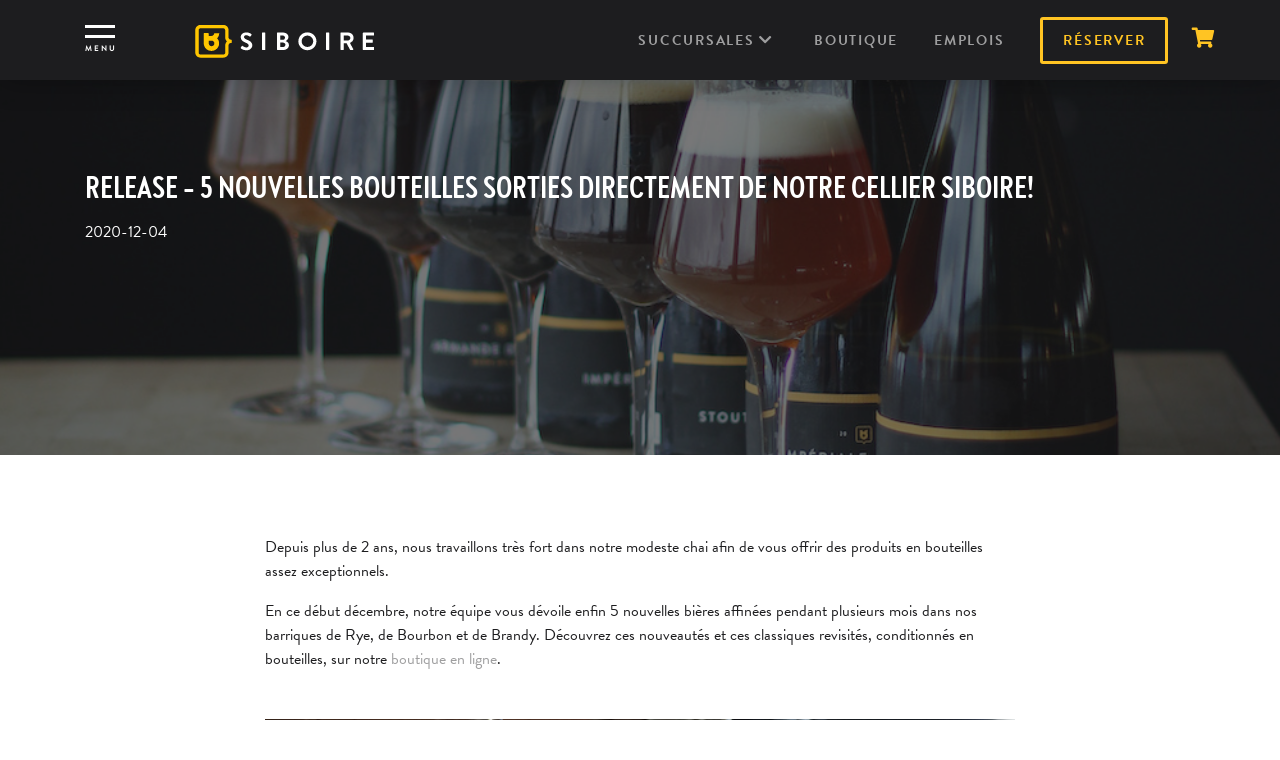

--- FILE ---
content_type: text/html; charset=UTF-8
request_url: https://siboire.ca/fr/nouvelles/nouveautes-5-nouvelles-bieres-conditionnees-en-bouteilles-sorties-directement-de-notre-cellier-siboire/
body_size: 5937
content:
<!doctype html>
<html lang="fr">

  <head>
    
<script>(function(w,d,s,l,i){w[l]=w[l]||[];w[l].push({'gtm.start':
    new Date().getTime(),event:'gtm.js'});var f=d.getElementsByTagName(s)[0],
  j=d.createElement(s),dl=l!='dataLayer'?'&l='+l:'';j.async=true;j.src=
  'https://www.googletagmanager.com/gtm.js?id='+i+dl;f.parentNode.insertBefore(j,f);
})(window,document,'script','dataLayer','GTM-TRLTG669');</script>


    
    <script id="cookieyes" type="text/javascript" src="https://cdn-cookieyes.com/client_data/adc21fe186f1b3f1b85785c1/script.js"></script>
    

    <title>Release – 5 nouvelles bouteilles sorties directement de notre cellier Siboire! | Siboire Microbrasserie</title>

<meta charset="utf-8">
<meta name="language" content="fr">
<meta name="robots" content="index,follow">
<meta http-equiv="X-UA-Compatible" content="IE=edge">
<meta name="viewport" content="width=device-width, initial-scale=1">

<link rel="shortcut icon" type="image/x-icon" href="/assets/favicon.ico"/>
<link rel="shortcut icon" type="image/png" href="/assets/favicon.png"/>
<link rel="apple-touch-icon" href="/assets/logo.svg"/>

<meta name="description" content="">
<meta name="author" content="Siboire">
<meta name="copyright" content="Siboire" />
<meta name="theme-color" content="#1d1d1f">
<meta name="robots" content="index, follow">

<meta property="og:type" content="website">
<meta property="og:title" content="Release – 5 nouvelles bouteilles sorties directement de notre cellier Siboire!" />
<meta property="og:description" content="" />

<meta name="twitter:card" content="summary" />
<meta name="twitter:title" content="Release – 5 nouvelles bouteilles sorties directement de notre cellier Siboire!" />
<meta name="twitter:description" content="" />

<meta name="facebook-domain-verification" content="a9luj7kmv6gq7n7x3t4e58az0or3zh" />


    
    
      <link href="/main.54213.css" rel="stylesheet">
    

    <script>window.lang = "fr"</script>
    <script type="text/javascript" src="https://maps.googleapis.com/maps/api/js?key=AIzaSyACSkH5acMy-h05jq3l9kOXJs80RBvEe8M"></script>
    <script type="text/javascript" src="https://unpkg.com/@google/markerclustererplus@4.0.1/dist/markerclustererplus.min.js"></script>

    
  </head>

  <body>
    
<noscript>
  <iframe src="https://www.googletagmanager.com/ns.html?id=GTM-TRLTG669"
          height="0" width="0" style="display:none;visibility:hidden"></iframe>
</noscript>


    <header class="header">
  
  
  
  
  

  <nav class="menu" id="navbar">
    <div id="vue-tiny-banner">

    </div>
    <div id="popup">

    </div>

    <div class="container">
      <div class="burger-menu">
        <div class="burger-line top"></div>
        <div class="burger-line bottom"></div>
        <p>Menu</p>
      </div>

      <a href="/fr/" class="logo">
        <img src="/assets/siboire-logo.svg" alt="Siboire Microbrasserie">
      </a>

      <a href='/fr/reservation/' class="reservation">
        <i class="far fa-calendar-alt"></i>
        <p>Réserver</p>
      </a>

      <a href='/fr/panier/' class="mobile-cart active">
        <i class="fas fa-shopping-cart"></i>
        <p>Panier</p>
      </a>

      <div class="menu-items">
        <ul class="links"><li class='parent '>
            
              <a class='menu-item expander' href="/fr/succursales">Succursales
                
                <span class="fas fa-chevron-down"></span>
                
              </a>
            
            
              
                
                  
                    
                      <li class="sub-menu">
                        <a href="/fr/succursales/depot/">Siboire Dépôt <span class="plus-white"></span></a>
                      </li>
                    
                  
                  
                  
                    
                      <li class="sub-menu">
                        <a href="/fr/succursales/jacques-cartier/">Siboire Jacques-Cartier <span class="plus-white"></span></a>
                      </li>
                    
                  
                  
                  
                    
                      <li class="sub-menu">
                        <a href="/fr/succursales/notre-dame/">Siboire Notre-Dame <span class="plus-white"></span></a>
                      </li>
                    
                  
                  
                  
                    
                  
                  
                  
                    
                      <li class="sub-menu">
                        <a href="/fr/succursales/st-laurent/">Siboire Saint-Laurent <span class="plus-white"></span></a>
                      </li>
                    
                  
                  
                  
                    
                      <li class="sub-menu">
                        <a href="/fr/succursales/saint-vallier/">Siboire Saint-Vallier <span class="plus-white"></span></a>
                      </li>
                    
                  
                  
                
            
          </li><li class=' '>
            
              <a class='menu-item ' href="/fr/boutique">Boutique
                
              </a>
            
            
          </li><li class='hidden-desktop '>
            
              <a class='menu-item ' href="/fr/points-vente">Points de vente
                
              </a>
            
            
          </li><li class='hidden-mobile hidden-desktop-burger '>
            
              <a class='menu-item ' href="/fr/emplois">Emplois
                
              </a>
            
            
          </li><li class='book hidden-desktop-burger '>
            
              <a class='menu-item ' href="/fr/reservation">Réserver
                
              </a>
            
            
          </li><li class='secondary hidden-desktop hidden-desktop-burger '>
            
              <a class='menu-item ' href="/fr/a-propos">À propos
                
              </a>
            
            
          </li><li class='secondary hidden-desktop hidden-desktop-burger '>
            
              <a class='menu-item ' href="/fr/nouvelles">Nouvelles
                
              </a>
            
            
          </li><li class='secondary hidden-desktop hidden-desktop-burger '>
            
              <a class='menu-item ' href="/fr/emplois">Emplois
                
              </a>
            
            
          </li><li class='secondary hidden-desktop hidden-desktop-burger '>
            
              <a class='menu-item ' href="/fr/cartes-cadeaux">Cartes-cadeaux
                
              </a>
            
            
          </li><li class='secondary hidden-desktop hidden-desktop-burger '>
            
              <a class='menu-item ' href="/fr/contact">Contact
                
              </a>
            
            
          </li>

          <li class="cart">
            <a id="cart_menu_item" class="menu-item" href='/fr/panier'>
              <i class="fas fa-shopping-cart"></i>
              <p class="sr-only">Panier</p>
            </a>
          </li>

          
        </ul>

        
        
      </div>
    </div>
    <div class="menu-items-panel-desktop">
      <div class="container">
        <ul class="primary"><li class='parent '>
            
              <a href="/fr/succursales">Succursales</a>
            
            
              
                
                  
                  
                    <li class="sub-menu">
                      <a href="/fr/succursales/depot/">Dépôt</a>
                    </li>
                  
                  
                
                  
                  
                    <li class="sub-menu">
                      <a href="/fr/succursales/jacques-cartier/">Jacques-Cartier</a>
                    </li>
                  
                  
                
                  
                  
                    <li class="sub-menu">
                      <a href="/fr/succursales/notre-dame/">Notre-Dame</a>
                    </li>
                  
                  
                
                  
                  
                  
                
                  
                  
                    <li class="sub-menu">
                      <a href="/fr/succursales/st-laurent/">Saint-Laurent</a>
                    </li>
                  
                  
                
                  
                  
                    <li class="sub-menu">
                      <a href="/fr/succursales/saint-vallier/">Saint-Vallier</a>
                    </li>
                  
                  
                
              
            
            </li><li class=' '>
            
              <a href="/fr/boutique">Boutique</a>
            
            
            </li><li class='hidden-desktop '>
            
              <a href="/fr/points-vente">Points de vente</a>
            
            
            </li><li class='hidden-mobile hidden-desktop-burger '>
            
              <a href="/fr/emplois">Emplois</a>
            
            
            </li><li class='book hidden-desktop-burger '>
            
              <a href="/fr/reservation">Réserver</a>
            
            
            </li><li class='secondary hidden-desktop hidden-desktop-burger '>
            
              <a href="/fr/a-propos">À propos</a>
            
            
            </li><li class='secondary hidden-desktop hidden-desktop-burger '>
            
              <a href="/fr/nouvelles">Nouvelles</a>
            
            
            </li><li class='secondary hidden-desktop hidden-desktop-burger '>
            
              <a href="/fr/emplois">Emplois</a>
            
            
            </li><li class='secondary hidden-desktop hidden-desktop-burger '>
            
              <a href="/fr/cartes-cadeaux">Cartes-cadeaux</a>
            
            
            </li><li class='secondary hidden-desktop hidden-desktop-burger '>
            
              <a href="/fr/contact">Contact</a>
            
            
            </li>
        </ul>
        <ul class="secondary">
          <li><a href='/fr/a-propos'>À propos</a></li>
          <li><a href='/fr/nouvelles'>Nouvelles</a></li>
          <li><a href='/fr/emplois'>Emplois</a></li>
          <li><a href='/fr/cartes-cadeaux'>Cartes-cadeaux</a></li>
          <li><a href='/fr/contact'>Contact</a></li>
        </ul>
        <div class="social">
          <a href="https://www.facebook.com/siboiremicrobrasserie/" aria-label="Facebook" target="_blank">
            <i class="fab fa-facebook-square"></i>
          </a>
          <a href="https://www.instagram.com/siboire_microbrasserie/" aria-label="Instagram" target="_blank">
            <i class="fab fa-instagram-square"></i>
          </a>
        </div>
      </div>
    </div>
  </nav>
  <div class="menu-expander">
    <section class="succ-list">
      <div class="container text-center">
        <div class="row">
          
            
              
                <div class="col-lg-4">
                  <div class="border-item">
                    <a href="/fr/succursales/depot/" class="plus-white"></a>
                    <a href="/fr/succursales/depot/" class="title">Siboire Dépôt</a>
                    <a href="/fr/succursales/depot/" class="img-link">
                      <img src="/assets/succursale-depot.jpg" alt="Dépôt">
                    </a>
                  </div>
                </div>
              
            
              
                <div class="col-lg-4">
                  <div class="border-item">
                    <a href="/fr/succursales/jacques-cartier/" class="plus-white"></a>
                    <a href="/fr/succursales/jacques-cartier/" class="title">Siboire Jacques-Cartier</a>
                    <a href="/fr/succursales/jacques-cartier/" class="img-link">
                      <img src="/assets/succursale-jc.jpg" alt="Jacques-Cartier">
                    </a>
                  </div>
                </div>
              
            
              
                <div class="col-lg-4">
                  <div class="border-item">
                    <a href="/fr/succursales/notre-dame/" class="plus-white"></a>
                    <a href="/fr/succursales/notre-dame/" class="title">Siboire Notre-Dame</a>
                    <a href="/fr/succursales/notre-dame/" class="img-link">
                      <img src="/assets/notre_dame.jpeg" alt="Notre-Dame">
                    </a>
                  </div>
                </div>
              
            
              
            
              
                <div class="col-lg-4">
                  <div class="border-item">
                    <a href="/fr/succursales/st-laurent/" class="plus-white"></a>
                    <a href="/fr/succursales/st-laurent/" class="title">Siboire Saint-Laurent</a>
                    <a href="/fr/succursales/st-laurent/" class="img-link">
                      <img src="/assets/succursale-st-laurent.jpg" alt="Saint-Laurent">
                    </a>
                  </div>
                </div>
              
            
              
                <div class="col-lg-4">
                  <div class="border-item">
                    <a href="/fr/succursales/saint-vallier/" class="plus-white"></a>
                    <a href="/fr/succursales/saint-vallier/" class="title">Siboire Saint-Vallier</a>
                    <a href="/fr/succursales/saint-vallier/" class="img-link">
                      <img src="/assets/st-vallier-header.jpg" alt="Saint-Vallier">
                    </a>
                  </div>
                </div>
              
            
          
        </div>
      </div>
    </section>
    <svg class="hitarea" width="0" height="0">
      
      <path fill="#ffc423" fill-opacity="0"></path>
    </svg>
  </div>
</header>


    <div id="app">
      
<div class="nouvelle">

  <div class="banner" style="background-image: url(/assets/sbrae_bouteilles-release-14.jpg); background-position: 50% 70%;">
    <div class="container">
      <h1 class="invert">Release – 5 nouvelles bouteilles sorties directement de notre cellier Siboire!</h1>
      
        <p>2020-12-04</p>
      
    </div>
  </div>

  <section>

    
      <div class="container">
        <div class="content">
            <p>Depuis plus de 2 ans, nous travaillons très fort dans notre modeste chai afin de vous offrir des produits en bouteilles assez exceptionnels.</p>
<p>En ce début décembre, notre équipe vous dévoile enfin 5 nouvelles bières affinées pendant plusieurs mois dans nos barriques de Rye, de Bourbon et de Brandy. Découvrez ces nouveautés et ces classiques revisités, conditionnés en bouteilles, sur notre <a href="https://siboire.ca/fr/boutique/">boutique en ligne</a>.</p>
<p><img src="/assets/sbrae_bouteilles-release-19.jpg" alt=""><img src="/assets/sbrae_bouteilles-release-24.jpg" alt=""><img src="/assets/sbrae_bouteilles-release-14.jpg" alt="">Juste à temps pour la période des Fêtes et pour souligner la fin d&rsquo;une année plutôt unique, nous sommes heureux de vous offrir cinq nouveaux produits exclusifs et disponibles en quantités limitées à la boutique de notre microbrasserie!</p>
<p>2020 aura sans aucun doute marqué l&rsquo;histoire de notre microbrasserie, mais également notre rythme de vie à tous et à toutes. C&rsquo;est pourquoi notre équipe tenait à vous offrir ces produits afin que vous puissiez ajouter un peu de réconfort festif à cette période atypique.</p>
<p><img src="/assets/sbrae_bouteilles-release-15.jpg" alt=""><img src="/assets/sbrae_bouteilles-po-djo-20.jpg" alt=""></p>
<p><a href="https://siboire.ca/fr/boutique/">ACHETER MAINTENANT ›</a></p>
<hr>
<p><strong>Stout Impériale – Framboises | Fûts de Brandy</strong><br>
Bière de glace – 10,8%</p>
<p><img src="/assets/sbrae_bouteilles-release-08.jpg" alt=""><br>
Affinée en fûts de Brandy (8 mois) – Ce doux dessert est l’inimaginable résultat de la cryoconcentration d’une Stout Impériale ayant macéré sur des framboises d’ici. Les intenses saveurs rôties et la légère acidité des petits fruits sont mises en valeur par toute la complexité acquise par le séjour de plusieurs mois dans des barriques de Brandy. De plus, la faible effervescence vous donnera envie de déguster cette bière tel un doux porto.</p>
<p><strong>Notes de dégustation:</strong><br>
Gâteau forêt-noire, café noir, boisée, liqueur de malt, tabac, corps ample, faibles bulles très fines.</p>
<p><a href="https://siboire.ca/fr/boutique/bouteilles/">Commander maintenant ›</a></p>
<hr>
<p><strong>Barley Wine | Fûts de Templeton Rye</strong><br>
Vin d&rsquo;orge – 9,6 %</p>
<p><img src="/assets/sbrae_bouteilles-release-02.jpg" alt=""></p>
<p>Affinée en fûts de Templeton Rye (4 mois) – Orge et houblon sont à l&rsquo;honneur dans cette version barriquée de notre annuel Barley Wine du temps des Fêtes. Prenez donc le temps de déguster cette bouteille entre amis pour bien apprécier le parfait mélange entre les saveurs sucrées et réconfortantes du malt et l’agréable amertume des houblons que nous avons soigneusement choisis.</p>
<p><strong>Notes de dégustation:</strong><br>
Houblons feuillus Anglais, sucre d&rsquo;orge, croute de pain de seigle, céréales dorées, boisées, vanillées, malts mielleux, corps ample, bulles fines.</p>
<p><a href="https://siboire.ca/fr/boutique/bouteilles/">Commander maintenant ›</a></p>
<hr>
<p><strong>Trip d’automne | Fûts de Rye</strong><br>
Triple belge – 7%</p>
<p><img src="/assets/sbrae_bouteilles-release-11.jpg" alt=""></p>
<p>Affinée en fûts de Rye (7 mois) – Cette version de l’une de nos bières phares est maturée en barriques de spiritueux. Elle est à déguster doucement pour bien apprécier la subtilité des céréales, des esters de la levure belge et de la chaleur apportée par son séjour sur le bois encore mouillé d’alcool fort.</p>
<p><strong>Notes de dégustation:</strong><br>
Whisky de seigle, épices de la levure belge, pain au carvi, miel de sarrasin, boisé, vanillé, chaleur d&rsquo;alcool modérée, corps sec et tranchant, bulles vives et festives.</p>
<p><a href="https://siboire.ca/fr/boutique/bouteilles/">Commander maintenant ›</a></p>
<hr>
<p><strong>Impériale McMaple | Fûts de Templeton Rye</strong><br>
Scotch Ale à l’érable – 10,2 %</p>
<p><img src="/assets/sbrae_bouteilles-release-06.jpg" alt=""></p>
<p>Affinée en fûts de Templeton Rye (5 mois) – Cette Scotch Ale est le fruit d’un long processus de brassage et de maturation. Le résultat est d&rsquo;une grande douceur grâce aux saveurs d’érable et de bois qui se mélangent agréablement aux notes de céréales et de spiritueux provenant du séjour de plusieurs mois dans les barriques que nous avons méticuleusement choisies!</p>
<p><strong>Notes de dégustation:</strong><br>
Bouquet d&rsquo;épices typique du Rye, boisée, sirop d&rsquo;érable, tarte au sucre, légère chaleur d&rsquo;alcool, corps ample et sirupeux, fines bulles, gros dessert à l&rsquo;érable.</p>
<p><a href="https://siboire.ca/fr/boutique/bouteilles/">Commander maintenant ›</a></p>
<hr>
<p><strong>Impériale McMaple | Fûts de Bourbon</strong><br>
Scotch Ale à l’érable – 10,2%</p>
<p><img src="/assets/sbrae_bouteilles-release-12.jpg" alt=""></p>
<p>Affinée en fûts de Bourbon (6 mois) – Cette Scotch Ale est le fruit d’un long processus de brassage et de maturation. Le résultat est d&rsquo;une grande douceur grâce aux saveurs d’érable et de bois qui se mélangent agréablement aux notes de céréales et de spiritueux provenant du séjour de plusieurs mois dans les barriques que nous avons méticuleusement choisies!</p>
<p><strong>Notes de dégustation:</strong><br>
Sirop d&rsquo;érable, bourbon, vanille, grand-père dans le sirop, légère chaleur d&rsquo;alcool, corps ample et sirupeux, bulles fines, gros dessert à l&rsquo;érable.</p>
<p><a href="https://siboire.ca/fr/boutique/bouteilles/">Commander maintenant ›</a></p>
<hr>
<p><img src="/assets/sbrae_bouteilles-release-22.jpg" alt=""><img src="/assets/sbrae_bouteilles-release-16.jpg" alt=""></p>
<p><strong>Nos 5 nouvelles bouteilles sont disponibles dès maintenant, exclusivement à notre</strong> <a href="https://siboire.ca/fr/boutique/"><strong>boutique de Sherbrooke</strong></a> <strong>et dans nos succursales de Sherbrooke et Montréal. Commandez en ligne et présentez-vous à la boutique pour récupérer votre commande!</strong></p>
<p><a href="https://siboire.ca/fr/boutique/">Commander sur la boutique Siboire ›</a></p>
<p><a href="https://siboire.ca/fr/repas-a-emporter/#/">Commander avec un repas dans nos succursales ›</a></p>
<p><img src="/assets/sbrae_bouteilles-release-20.jpg" alt=""></p>

            <div class="cta text-center">
              <a href="/fr/nouvelles" class="btn secondary">Voir les autres nouvelles</a>
            </div>
        </div>
      </div>
    
  </section>

</div>

    </div>

    <footer id="footer" class="footer">
  <div class="container">

    <div class="row">
      <div class="col-lg-4 newsletter">
        <p class="title">
          Si boire est un vice,<br>
          s'abonner ici en est un autre.</p>
        <p>Inscrivez-vous à notre infolettre pour ne rien manquer.</p>
        <klaviyo-form></klaviyo-form>
      </div>
      <div class="col-lg-4 icons">
        <img src="/assets/brasser-a-sherbrooke.png" alt="Brassée à Sherbrooke" class="stamp">
        <p>
          <a href="https://www.facebook.com/siboiremicrobrasserie/">
            <i class="fab fa-facebook-f"></i>
          </a>
          <a href="https://www.instagram.com/siboire_microbrasserie/">
            <i class="fab fa-instagram"></i>
          </a>
          <a href="https://www.youtube.com/channel/UC0b36-yFqEz6xTo0g4ZYheQ">
            <i class="fab fa-youtube"></i>
          </a>
          <a href="https://untappd.com/siboire_microbrasserie">
            <i class="fab fa-untappd"></i>
          </a>
        </p>
      </div>
      <div class="col-lg-3 offset-lg-1 menu">
        <ul>
          <li>
            <a href="/fr/points-vente">Points de vente</a>
          </li>
          <li>
            <a href="/fr/a-propos">À propos</a>
          </li>

          

          <li>
            <a href="/fr/emplois">Emplois</a>
          </li>
          <li>
            <a href="/fr/cartes-cadeaux">Cartes-cadeaux</a>
          </li>
          <li>
            <a href="/fr/faq">FAQ</a>
          </li>
          <li>
            <a href="/fr/contact">Contact</a>
          </li>
        </ul>
      </div>
    </div>

    <div class="row credits">
      <div class="col-md-6">
        <p class="text-left">© Siboire - Tous droits réservés. <a href="/fr/politique">Politique de confidentialité</a></p>
      </div>
    </div>

  </div>
</footer>


    
    
      <script src="/main.54213.js"></script>
    
    
<script>
  window.ga=window.ga||function(){(ga.q=ga.q||[]).push(arguments)};ga.l=+new Date;
  ga('create', 'UA-53189624-1', 'auto');
  ga('send', 'pageview');
</script>
<script async src='https://www.google-analytics.com/analytics.js'></script>


<script>
  !function(f,b,e,v,n,t,s)
  {if(f.fbq)return;n=f.fbq=function(){n.callMethod?
    n.callMethod.apply(n,arguments):n.queue.push(arguments)};
    if(!f._fbq)f._fbq=n;n.push=n;n.loaded=!0;n.version='2.0';
    n.queue=[];t=b.createElement(e);t.async=!0;
    t.src=v;s=b.getElementsByTagName(e)[0];
    s.parentNode.insertBefore(t,s)}(window, document,'script',
    'https://connect.facebook.net/en_US/fbevents.js');
  fbq('init', '443237336009369');
  fbq('track', 'PageView');
</script>
<noscript><img height="1" width="1" style="display:none"
               src="https://www.facebook.com/tr?id=676553673107707&ev=PageView&noscript=1"
/></noscript>


<script>
    (function(h,o,t,j,a,r){
        h.hj=h.hj||function(){(h.hj.q=h.hj.q||[]).push(arguments)};
        h._hjSettings={hjid:1678614,hjsv:6};
        a=o.getElementsByTagName('head')[0];
        r=o.createElement('script');r.async=1;
        r.src=t+h._hjSettings.hjid+j+h._hjSettings.hjsv;
        a.appendChild(r);
    })(window,document,'https://static.hotjar.com/c/hotjar-','.js?sv=');
</script>

<script type="text/javascript" async src="https://static.klaviyo.com/onsite/js/klaviyo.js?company_id=R2swaP"></script>

    
    
    
<script type="application/ld+json">
  {
    "@context": "http://www.schema.org",
    "@type": "WebSite",
    "name": "Siboire",
    "url": "https://siboire.ca",
    "about": "Le Siboire, c'est trois microbrasseries situées à Sherbrooke et à Montréal offrant aux amateurs une grande sélection de bières et de succulents plats!",
    "publisher": {"@id": "/#siboire"},
    "author": {"@id": "/#siboire"},
    "mainEntity": {"@id": "/#siboire"}
  }
</script>

<script type="application/ld+json">
  {
    "@context": "http://schema.org",
    "@type": "Organization",
    "@id": "/#siboire",
    "url": "https://siboire.ca",
    "logo": "https://siboire.ca/assets/siboire-logo.svg",
    "name": "Siboire",
    "description": "Le Siboire, c'est trois microbrasseries situées à Sherbrooke et à Montréal offrant aux amateurs une grande sélection de bières et de succulents plats!",
    "telephone": "+1-819-565-3636",
    "location": [
      {
        "@type": [
          "Brewery",
          "BarOrPub"
        ],
        "parentOrganization": {
          "name": "Siboire"
        },
        "name": "Siboire Dépôt",
        "image": "https://siboire.ca/assets/succursale-depot.jpg",
        "address": {
          "@type": "PostalAddress",
          "streetAddress": "80 Rue du Dépôt",
          "addressLocality": "Sherbrooke",
          "addressRegion": "Quebec",
          "addressCountry": "Canada",
          "postalCode": "J1H 5G1",
          "telephone": "+1-819-565-3636"
        },
        "geo": {
          "@type": "GeoCoordinates",
          "latitude": 45.4004003,
          "longitude": -71.8905183
        },
        "openingHoursSpecification": [
           {
             "@type": "OpeningHoursSpecification",
             "dayOfWeek": [
               "Monday",
               "Tuesday",
               "Wednesday",
               "Thursday",
               "Friday",
               "Saturday",
               "Sunday"
             ],
             "opens": "11:30",
             "closes": "3:00"
           }
         ],
         "areaServed" : "CA",
         "currenciesAccepted": "CAD",
         "priceRange": "$$",
         "paymentAccepted": "Cash, Credit Card, Debit Card"
      },
      {
        "@type": [
          "Brewery",
          "BarOrPub"
        ],
        "parentOrganization": {
          "name": "Siboire"
        },
        "name": "Siboire Jacques-Cartier",
        "image": "https://siboire.ca/assets/succursale-jc.jpg",
        "address": {
          "@type": "PostalAddress",
          "streetAddress": "40 Boulevard Jacques-Cartier S",
          "addressLocality": "Sherbrooke",
          "addressRegion": "Quebec",
          "addressCountry": "Canada",
          "postalCode": "J1J 2Z2",
          "telephone": "+1-819-791-8440"
        },
        "geo": {
          "@type": "GeoCoordinates",
          "latitude": 45.3978063,
          "longitude": -71.918422
        },
        "openingHoursSpecification": [
           {
             "@type": "OpeningHoursSpecification",
             "dayOfWeek": [
               "Sunday",
               "Monday",
               "Tuesday",
               "Wednesday"
             ],
             "opens": "11:30",
             "closes": "0:00"
           },
           {
             "@type": "OpeningHoursSpecification",
             "dayOfWeek": [
               "Thursday",
               "Friday",
               "Saturday"
             ],
             "opens": "11:30",
             "closes": "1:00"
           }
         ],
         "areaServed" : "CA",
         "currenciesAccepted": "CAD",
         "priceRange": "$$",
         "paymentAccepted": "Cash, Credit Card, Debit Card"
      },
      {
        "@type": [
          "Brewery",
          "BarOrPub"
        ],
        "parentOrganization": {
          "name": "Siboire"
        },
        "name": "Siboire Saint-Laurent",
        "image": "https://siboire.ca/assets/succursale-st-laurent.jpg",
        "address": {
          "@type": "PostalAddress",
          "streetAddress": "5101 Boul St-Laurent",
          "addressLocality": "Montréal",
          "addressRegion": "Quebec",
          "addressCountry": "Canada",
          "postalCode": "H2T 1R9",
          "telephone": "+1-514-379-3633"
        },
        "geo": {
          "@type": "GeoCoordinates",
          "latitude": 45.5231804,
          "longitude": -73.5949818
        },
        "openingHoursSpecification": [
           {
             "@type": "OpeningHoursSpecification",
             "dayOfWeek": [
               "Monday",
               "Tuesday",
               "Wednesday",
               "Thursday",
               "Friday",
               "Saturday",
               "Sunday"
             ],
             "opens": "11:30",
             "closes": "3:00"
           }
         ],
         "areaServed" : "CA",
         "currenciesAccepted": "CAD",
         "priceRange": "$$",
         "paymentAccepted": "Cash, Credit Card, Debit Card"
      }
    ],
     "sameAs" : [
       "https://www.facebook.com/siboiremicrobrasserie",
       "https://www.instagram.com/siboire_microbrasserie"
     ]
  }
</script>


    

  </body>
</html>


--- FILE ---
content_type: text/css; charset=UTF-8
request_url: https://siboire.ca/main.54213.css
body_size: 33142
content:
@import url(https://use.typekit.net/mej3ysv.css);.no-scroll[data-v-0f13f480]{overflow:hidden!important;position:fixed!important;width:100vw!important;height:100vh!important;touch-action:none!important}.overlay[data-v-0f13f480]{position:fixed;top:0;left:0;width:100%;height:100%;backdrop-filter:blur(10px);pointer-events:none;background:rgba(29,29,31,.5);z-index:999999;opacity:1;transition:opacity .3s ease-in-out}.popup[data-v-0f13f480]{position:fixed;top:50%;left:50%;transform:translate(-50%,-50%);background:#fff;padding:24px;box-shadow:0 10px 20px rgba(0,0,0,.2);border-radius:12px;text-align:center;z-index:9999999;width:90%;max-width:400px;animation:fadeIn-0f13f480 .3s ease-in-out}.popup-title[data-v-0f13f480]{font-size:20px;font-weight:700;color:#1d1d1f;margin-bottom:10px}.popup-text[data-v-0f13f480]{font-size:16px;color:#555;line-height:1.4}.popup-link[data-v-0f13f480]{color:#ffc423;text-decoration:none;font-weight:700}.popup-link[data-v-0f13f480]:hover{text-decoration:underline}.btn[data-v-0f13f480]{margin-top:15px;padding:10px 16px;background:#ffc423;color:#1d1d1f;font-weight:700;border:none;border-radius:8px;cursor:pointer;transition:background .2s ease-in-out}.btn[data-v-0f13f480]:hover{background:#e0a800}@keyframes fadeIn-0f13f480{0%{opacity:0;transform:translate(-50%,-55%)}to{opacity:1;transform:translate(-50%,-50%)}}.tinyBanner[data-v-09b6125b]{background:#ffc423;display:flex;justify-content:space-between;padding:5px 30px;width:100dvw}.banner-link[data-v-09b6125b]{color:#1d1d1f;text-decoration:none;font-weight:700}.banner-link[data-v-09b6125b]:hover{text-decoration:underline}.btn[data-v-09b6125b]{background:transparent;padding:0;color:#1d1d1f;font-weight:700;border:none;cursor:pointer;transition:background .2s ease-in-out}@keyframes fadeIn-09b6125b{0%{opacity:0;transform:translate(-50%,-55%)}to{opacity:1;transform:translate(-50%,-50%)}}.reservation-content[data-v-4d6c8e34]{--yellow:#ffc60d;--blackish:#1d1d1f;--grey:#d8d8d8}.square[data-v-4d6c8e34]{background:var(--yellow);color:var(--blackish);border-radius:10px;text-align:center;padding:30px;margin-bottom:3rem}@media screen and (min-width:768px){.square[data-v-4d6c8e34]{margin-bottom:4rem;padding:48px 51px}}.square[data-v-4d6c8e34]:first-child{margin-top:-80px}@media screen and (min-width:768px){.square[data-v-4d6c8e34]:first-child{margin-top:-130px}}.services[data-v-4d6c8e34]{display:flex;flex-direction:column;margin-bottom:4rem}.services .btn[data-v-4d6c8e34]{margin:40px auto 0 0}.gallery h4[data-v-4d6c8e34],.services h4[data-v-4d6c8e34]{border-bottom:2px solid var(--grey);display:block;margin-bottom:49px;padding-bottom:14px;width:100%}.services>ul[data-v-4d6c8e34]{display:flex;flex-direction:column;gap:37px;padding:0;margin:0}@media screen and (min-width:1024px){.services>ul[data-v-4d6c8e34]{flex-direction:row}}.services>ul>li[data-v-4d6c8e34]{border:4px solid var(--yellow);border-radius:5px;flex-grow:1;flex-shrink:1;list-style:none;padding:26px 21px;margin:0}@media screen and (min-width:1024px){.services>ul>li[data-v-4d6c8e34]{min-height:186px;width:33%}}.services .thumbnail[data-v-4d6c8e34]{aspect-ratio:357/488;margin:-26px -21px 26px;max-width:calc(100% + 42px);height:auto}.services .thumbnail img[data-v-4d6c8e34]{display:block;height:auto;width:100%}.services-alt>ul>li[data-v-4d6c8e34]:not(:last-child){border:0}.services-alt>ul>li[data-v-4d6c8e34]:last-child{border-color:var(--blackish);display:flex;flex-direction:column}.services-alt>ul>li:last-child .btn[data-v-4d6c8e34]{margin-top:105px}.services>ul>li ul[data-v-4d6c8e34]{list-style:disc;padding-left:14px}.services>ul li span[data-v-4d6c8e34]{display:block;margin-bottom:16px;color:var(--yellow);font-weight:700}.services-alt>ul li span[data-v-4d6c8e34]{color:var(--blackish)}.services-alt>ul li h3[data-v-4d6c8e34]{margin-bottom:20px;margin-top:0}.services-alt>ul li[data-v-4d6c8e34]:not(:last-child){background:var(--yellow)}.services-alt>ul>li ul[data-v-4d6c8e34]{list-style:none;padding-left:0}.contact[data-v-4d6c8e34]{align-items:center;display:flex;flex-wrap:wrap;gap:30px 90px;margin:50px 0}@media screen and (min-width:1024px){.contact[data-v-4d6c8e34]{flex-wrap:nowrap;margin:117px 0}}.contact img[data-v-4d6c8e34]{height:auto;width:100%}@media screen and (min-width:1024px){.contact img[data-v-4d6c8e34]{height:370px;width:469px}}.gallery[data-v-4d6c8e34]{margin-bottom:20px}.gallery img[data-v-4d6c8e34]{height:auto;width:100%}.square ol[data-v-4d6c8e34],.square ul[data-v-4d6c8e34]{margin-bottom:20px;text-align:left;margin-left:auto;margin-right:auto;width:fit-content}.square h2[data-v-4d6c8e34]{margin-bottom:40px;text-transform:uppercase;font-weight:700;font-size:30px}p a[data-v-4d6c8e34]{color:inherit}.btn.alt[data-v-4d6c8e34]{background-color:var(--yellow);border-color:var(--yellow);color:var(--blackish);font-weight:700}.btn.alt[data-v-4d6c8e34]:hover{background-color:transparent;color:var(--yellow)}.btn.primary.alt[data-v-4d6c8e34]{border-color:var(--blackish);background-color:var(--blackish);color:var(--yellow)}.btn.primary.alt[data-v-4d6c8e34]:hover{background-color:transparent;color:var(--blackish)}.reservation-content[data-v-4b96f224]{--yellow:#ffc60d;--blackish:#1d1d1f;--grey:#d8d8d8}/*!* To top *!
.to-top {
  align-items: center;
  display: flex;
  background: var(--yellow);
  bottom: 20px;
  content: var(--blackish) !important;
  justify-content: center;
  left: 20px;
  position: fixed;
  padding: 12px 5px 5px 5px;
  height: 30px;
  width: 30px;
  font-weight: bold;
  font-size: 20px;
  line-height: 20px;
  vertical-align: middle;
}*/.sticky-contact[data-v-4b96f224]{aspect-ratio:1/1;box-shadow:-1px 1px 3px rgba(0,0,0,.3);align-items:center;display:flex;bottom:20px;left:20px;padding:10px;background:var(--yellow);position:fixed;z-index:7}.sticky-contact[data-v-4b96f224]:hover{background:var(--grey);cursor:pointer}.square[data-v-4b96f224]{background:var(--yellow);color:var(--blackish);border-radius:10px;text-align:center;padding:30px;margin-bottom:3rem}@media screen and (min-width:768px){.square[data-v-4b96f224]{margin-bottom:4rem;padding:48px 51px}}.square[data-v-4b96f224]:first-child{margin-top:-80px}@media screen and (min-width:768px){.square[data-v-4b96f224]:first-child{margin-top:-130px}}.services[data-v-4b96f224]{display:flex;flex-direction:column;margin-bottom:4rem}.services .btn[data-v-4b96f224]{margin:40px auto 0 0}.gallery h4[data-v-4b96f224],.services h4[data-v-4b96f224]{border-bottom:2px solid var(--grey);display:block;margin-bottom:49px;padding-bottom:14px;width:100%}.services>ul[data-v-4b96f224]{display:flex;flex-wrap:wrap;flex-direction:column;gap:37px;padding:0;margin:0}@media screen and (min-width:768px){.services>ul[data-v-4b96f224]{flex-direction:row}}.services>ul li h3[data-v-4b96f224]{margin-bottom:20px;margin-top:0}.services>ul li span[data-v-4b96f224]{display:block;margin-bottom:16px;color:var(--yellow);font-weight:700}.services>ul>li ul[data-v-4b96f224]{list-style:disc;padding-left:14px}.services>ul>li[data-v-4b96f224]{border:4px solid var(--yellow);border-radius:5px;flex-grow:1;flex-shrink:1;list-style:none;padding:26px 21px;margin:0}@media screen and (min-width:768px){.services>ul>li[data-v-4b96f224]{max-width:calc(50% - 19px);width:50%}}@media screen and (min-width:1024px){.services>ul>li[data-v-4b96f224]{min-height:186px;max-width:calc(33.33% - 25px);width:33%}}.services .thumbnail[data-v-4b96f224]{aspect-ratio:357/318;margin:-26px -21px 26px;max-width:calc(100% + 42px);height:auto}.services .thumbnail img[data-v-4b96f224]{aspect-ratio:357/318;display:block;height:auto;border-radius:5px 5px 0 0;margin:0 -4px 26px;object-fit:cover;object-position:50% 100%;max-width:calc(100% + 8px);transform:translateY(-4px);width:calc(100% + 8px)}.services-alt .thumbnail img[data-v-4b96f224]{margin:0;width:100%}.services-alt>ul>li ul[data-v-4b96f224]{list-style:none;padding-left:0}.services-alt>ul li span[data-v-4b96f224]{color:var(--blackish)}.services-alt>ul>li[data-v-4b96f224]:not(:last-child){border:0;background:var(--yellow)}.services-alt>ul>li[data-v-4b96f224]:last-child{border-color:var(--blackish);display:flex;height:fit-content;min-height:fit-content;flex-direction:column;width:100%;max-width:100%}@media screen and (min-width:570px){.services-alt>ul>li[data-v-4b96f224]:last-child{flex-direction:row}}@media screen and (min-width:768px)and (max-width:1024px){.services-alt>ul>li[data-v-4b96f224]:last-child{flex-direction:column;height:auto;width:50%;max-width:calc(50% - 19px)}}.services-alt>ul>li:last-child p[data-v-4b96f224]{margin-bottom:0}@media screen and (min-width:768px)and (max-width:1024px){.services-alt>ul>li:last-child p[data-v-4b96f224]{margin-top:60px}}.services-alt>ul>li:last-child .btn[data-v-4b96f224]{height:fit-content;flex-shrink:0;margin:40px auto 0 0}@media screen and (min-width:570px){.services-alt>ul>li:last-child .btn[data-v-4b96f224]{margin:auto 0 auto 70px}}@media screen and (min-width:768px)and (max-width:1024px){.services-alt>ul>li:last-child .btn[data-v-4b96f224]{margin-left:0;margin-right:auto;margin-top:228px}}.contact[data-v-4b96f224]{align-items:center;display:flex;flex-wrap:wrap;gap:30px 90px;margin:50px 0}@media screen and (min-width:1024px){.contact[data-v-4b96f224]{flex-wrap:nowrap;margin:117px 0}}.contact img[data-v-4b96f224]{height:auto;width:100%}@media screen and (min-width:1024px){.contact img[data-v-4b96f224]{height:370px;width:469px}}.gallery[data-v-4b96f224]{margin-bottom:20px}.gallery img[data-v-4b96f224]{height:auto;width:100%}.square__list h2[data-v-4b96f224]{margin-top:0}.square__list ul[data-v-4b96f224]{list-style:none;display:flex;flex-direction:column;margin:0;padding:0}@media screen and (min-width:768px){.square__list ul[data-v-4b96f224]{flex-direction:row;margin-top:71px}}.square__list li[data-v-4b96f224]{align-items:center;display:flex;flex-grow:1;flex-basis:33.33%;flex-direction:column;justify-content:flex-start;margin:0;padding-bottom:30px;position:relative;text-align:center}@media screen and (min-width:768px){.square__list li[data-v-4b96f224]{padding:0 57px}}.square__list li[data-v-4b96f224]:not(:first-child){border-top:1px solid rgba(29,29,31,.3);padding-top:30px}@media screen and (min-width:768px){.square__list li[data-v-4b96f224]:not(:first-child){padding-top:0;border-top:0;border-left:1px solid rgba(29,29,31,.3)}}.square__list .icon[data-v-4b96f224]{margin-bottom:20px}.square h2[data-v-4b96f224]{margin-bottom:40px;text-transform:uppercase;font-weight:700;font-size:30px}.square ol[data-v-4b96f224],.square ul[data-v-4b96f224]{margin-bottom:20px;text-align:left;margin-left:auto;margin-right:auto;width:fit-content}p a[data-v-4b96f224]{color:inherit}.btn.alt[data-v-4b96f224]{background-color:var(--yellow);border-color:var(--yellow);color:var(--blackish);font-weight:700}.btn.alt[data-v-4b96f224]:hover{background-color:transparent;color:var(--yellow)}.btn.primary.alt[data-v-4b96f224]{border-color:var(--blackish);background-color:var(--blackish);color:var(--yellow)}.btn.primary.alt[data-v-4b96f224]:hover{background-color:transparent;color:var(--blackish)}.reservation-content[data-v-35cfdd14]{--yellow:#ffc60d;--blackish:#1d1d1f;--grey:#d8d8d8}/*!* To top *!
.to-top {
  align-items: center;
  display: flex;
  background: var(--yellow);
  bottom: 20px;
  content: var(--blackish) !important;
  justify-content: center;
  left: 20px;
  position: fixed;
  padding: 12px 5px 5px 5px;
  height: 30px;
  width: 30px;
  font-weight: bold;
  font-size: 20px;
  line-height: 20px;
  vertical-align: middle;
}*/.sticky-contact[data-v-35cfdd14]{aspect-ratio:1/1;box-shadow:-1px 1px 3px rgba(0,0,0,.3);align-items:center;display:flex;bottom:20px;left:20px;padding:10px;background:var(--yellow);position:fixed;z-index:7}.sticky-contact[data-v-35cfdd14]:hover{background:var(--grey);cursor:pointer}.square[data-v-35cfdd14]{background:var(--yellow);color:var(--blackish);border-radius:10px;text-align:center;padding:30px;margin-bottom:3rem}@media screen and (min-width:768px){.square[data-v-35cfdd14]{margin-bottom:4rem;padding:48px 51px}}.square[data-v-35cfdd14]:first-child{margin-top:-80px}@media screen and (min-width:768px){.square[data-v-35cfdd14]:first-child{margin-top:-130px}}.services[data-v-35cfdd14]{display:flex;flex-direction:column;margin-bottom:4rem}.services .btn[data-v-35cfdd14]{margin:40px auto 0 0}.gallery h4[data-v-35cfdd14],.services h4[data-v-35cfdd14]{border-bottom:2px solid var(--grey);display:block;margin-bottom:49px;padding-bottom:14px;width:100%}.services>ul[data-v-35cfdd14]{display:flex;flex-wrap:wrap;flex-direction:column;gap:37px;padding:0;margin:0}@media screen and (min-width:768px){.services>ul[data-v-35cfdd14]{flex-direction:row}}.services>ul li h3[data-v-35cfdd14]{margin-bottom:20px;margin-top:0}.services>ul li span[data-v-35cfdd14]{display:block;margin-bottom:16px;color:var(--yellow);font-weight:700}.services>ul>li ul[data-v-35cfdd14]{list-style:disc;padding-left:14px}.services>ul>li[data-v-35cfdd14]{border:4px solid var(--yellow);border-radius:5px;flex-grow:1;flex-shrink:1;list-style:none;padding:26px 21px;margin:0}@media screen and (min-width:768px){.services>ul>li[data-v-35cfdd14]{max-width:calc(50% - 19px);width:50%}}@media screen and (min-width:1024px){.services>ul>li[data-v-35cfdd14]{min-height:186px;max-width:calc(33.33% - 25px);width:33%}}.services .thumbnail[data-v-35cfdd14]{aspect-ratio:357/318;margin:-26px -21px 26px;max-width:calc(100% + 42px);height:auto}.services .thumbnail img[data-v-35cfdd14]{aspect-ratio:357/318;display:block;height:auto;border-radius:5px 5px 0 0;margin:0 -4px 26px;object-fit:cover;object-position:50% 100%;max-width:calc(100% + 8px);transform:translateY(-4px);width:calc(100% + 8px)}.services-alt .thumbnail img[data-v-35cfdd14]{margin:0;width:100%}.services-alt>ul>li ul[data-v-35cfdd14]{list-style:none;padding-left:0}.services-alt>ul li span[data-v-35cfdd14]{color:var(--blackish)}.services-alt>ul>li[data-v-35cfdd14]:not(:last-child){border:0;background:var(--yellow)}.services-alt>ul>li[data-v-35cfdd14]:last-child{border-color:var(--blackish);display:flex;height:fit-content;min-height:fit-content;flex-direction:column;width:100%;max-width:100%}@media screen and (min-width:570px){.services-alt>ul>li[data-v-35cfdd14]:last-child{flex-direction:row}}@media screen and (min-width:768px)and (max-width:1024px){.services-alt>ul>li[data-v-35cfdd14]:last-child{flex-direction:column;height:auto;width:50%;max-width:calc(50% - 19px)}}.services-alt>ul>li:last-child p[data-v-35cfdd14]{margin-bottom:0}@media screen and (min-width:768px)and (max-width:1024px){.services-alt>ul>li:last-child p[data-v-35cfdd14]{margin-top:60px}}.services-alt>ul>li:last-child .btn[data-v-35cfdd14]{height:fit-content;flex-shrink:0;margin:40px auto 0 0}@media screen and (min-width:570px){.services-alt>ul>li:last-child .btn[data-v-35cfdd14]{margin:auto 0 auto 70px}}@media screen and (min-width:768px)and (max-width:1024px){.services-alt>ul>li:last-child .btn[data-v-35cfdd14]{margin-left:0;margin-right:auto;margin-top:228px}}.contact[data-v-35cfdd14]{align-items:center;display:flex;flex-wrap:wrap;gap:30px 90px;margin:50px 0}@media screen and (min-width:1024px){.contact[data-v-35cfdd14]{flex-wrap:nowrap;margin:117px 0}}.contact img[data-v-35cfdd14]{height:auto;width:100%}@media screen and (min-width:1024px){.contact img[data-v-35cfdd14]{height:370px;width:469px}}.gallery[data-v-35cfdd14]{margin-bottom:20px}.gallery img[data-v-35cfdd14]{height:auto;width:100%}.square__list h2[data-v-35cfdd14]{margin-top:0}.square__list ul[data-v-35cfdd14]{list-style:none;display:flex;flex-direction:column;margin:0;padding:0}@media screen and (min-width:1007px){.square__list ul[data-v-35cfdd14]{flex-direction:row;margin-top:71px}}.square__list li[data-v-35cfdd14]{align-items:center;display:flex;flex-grow:1;flex-basis:33.33%;flex-direction:column;justify-content:flex-start;margin:0;padding-bottom:30px;position:relative;text-align:center}@media screen and (min-width:1007px){.square__list li[data-v-35cfdd14]{padding:0 57px}}.square__list li[data-v-35cfdd14]:not(:first-child){border-top:1px solid rgba(29,29,31,.3);padding-top:30px}@media screen and (min-width:1007px){.square__list li[data-v-35cfdd14]:not(:first-child){padding-top:0;border-top:0;border-left:1px solid rgba(29,29,31,.3)}}.square__list .icon[data-v-35cfdd14]{margin-bottom:20px}.square h2[data-v-35cfdd14]{margin-bottom:40px;text-transform:uppercase;font-weight:700;font-size:30px}.square ol[data-v-35cfdd14],.square ul[data-v-35cfdd14]{margin-bottom:20px;text-align:left;margin-left:auto;margin-right:auto;width:fit-content}p a[data-v-35cfdd14]{color:inherit}.btn.alt[data-v-35cfdd14]{background-color:var(--yellow);border-color:var(--yellow);color:var(--blackish);font-weight:700}.btn.alt[data-v-35cfdd14]:hover{background-color:transparent;color:var(--yellow)}.btn.primary.alt[data-v-35cfdd14]{border-color:var(--blackish);background-color:var(--blackish);color:var(--yellow)}.btn.primary.alt[data-v-35cfdd14]:hover{background-color:transparent;color:var(--blackish)}.reservation-content[data-v-2bfaa0ca]{--yellow:#ffc60d;--blackish:#1d1d1f;--grey:#d8d8d8}.sticky-contact[data-v-2bfaa0ca]{aspect-ratio:1/1;box-shadow:-1px 1px 3px rgba(0,0,0,.3);align-items:center;display:flex;bottom:20px;left:20px;padding:10px;background:var(--yellow);position:fixed;z-index:7}.sticky-contact[data-v-2bfaa0ca]:hover{background:var(--grey);cursor:pointer}.square[data-v-2bfaa0ca]{background:var(--yellow);color:var(--blackish);border-radius:10px;text-align:center;padding:30px;margin-bottom:3rem}@media screen and (min-width:768px){.square[data-v-2bfaa0ca]{margin-bottom:4rem;padding:48px 51px}}.square__list h2[data-v-2bfaa0ca]{margin-top:0}.square__list ul[data-v-2bfaa0ca]{list-style:none;display:flex;flex-direction:column;margin:0;padding:0}@media screen and (min-width:1007px){.square__list ul[data-v-2bfaa0ca]{flex-direction:row;margin-top:71px}}.square__list li[data-v-2bfaa0ca]{align-items:center;display:flex;flex-grow:1;flex-basis:33.33%;flex-direction:column;justify-content:flex-start;margin:0;padding-bottom:30px;position:relative;text-align:center}@media screen and (min-width:1007px){.square__list li[data-v-2bfaa0ca]{padding:0 57px}}.square__list li[data-v-2bfaa0ca]:not(:first-child){border-top:1px solid rgba(29,29,31,.3);padding-top:30px}@media screen and (min-width:1007px){.square__list li[data-v-2bfaa0ca]:not(:first-child){padding-top:0;border-top:0;border-left:1px solid rgba(29,29,31,.3)}}.square__list .icon[data-v-2bfaa0ca]{margin-bottom:20px}.square[data-v-2bfaa0ca]:first-child{margin-top:-80px}@media screen and (min-width:768px){.square[data-v-2bfaa0ca]:first-child{margin-top:-130px}}.services[data-v-2bfaa0ca]{display:flex;flex-direction:column;margin-bottom:4rem}.services .btn[data-v-2bfaa0ca]{margin:40px auto 0 0}.gallery h4[data-v-2bfaa0ca],.services h4[data-v-2bfaa0ca]{border-bottom:2px solid var(--grey);display:block;margin-bottom:49px;padding-bottom:14px;width:100%}.services>ul[data-v-2bfaa0ca]{display:flex;flex-direction:column;flex-wrap:wrap;gap:37px;padding:0;margin:0}@media screen and (min-width:768px){.services>ul[data-v-2bfaa0ca]{flex-direction:row}}@media screen and (min-width:1024px){.services>ul[data-v-2bfaa0ca]{flex-wrap:nowrap}}.services>ul>li[data-v-2bfaa0ca]{border:4px solid var(--yellow);border-radius:5px;flex-grow:1;flex-shrink:1;list-style:none;padding:26px 21px;margin:0}@media screen and (min-width:1024px){.services>ul>li[data-v-2bfaa0ca]{min-height:186px;width:33%}}@media screen and (min-width:768px)and (max-width:1024px){.services>ul>li[data-v-2bfaa0ca]{max-width:calc(50% - 19px)}}.services .thumbnail[data-v-2bfaa0ca]{aspect-ratio:357/318;margin:-26px -21px 26px;max-width:calc(100% + 42px);height:auto}@media screen and (min-width:1024px){.services .thumbnail[data-v-2bfaa0ca]{margin:-26px -21px 26px;max-width:calc(100% + 42px);height:auto}}.services .thumbnail img[data-v-2bfaa0ca]{border-radius:5px 5px 0 0;margin:0 -4px 26px;aspect-ratio:357/318;display:block;height:auto;object-fit:cover;object-position:50% 100%;max-width:calc(100% + 8px);transform:translateY(-4px);width:calc(100% + 8px)}.services-alt .thumbnail img[data-v-2bfaa0ca]{margin:0;max-width:100%;width:100%}.services-alt>ul>li[data-v-2bfaa0ca]{border:0}.services>ul>li ul[data-v-2bfaa0ca]{list-style:disc;padding-left:14px}.services>ul li span[data-v-2bfaa0ca]{display:block;margin-bottom:16px;font-weight:700}.services-alt>ul li h3[data-v-2bfaa0ca]{margin-bottom:20px;margin-top:0}.services-alt>ul li[data-v-2bfaa0ca]{background:var(--yellow)}.services-alt>ul>li ul[data-v-2bfaa0ca]{list-style:none;padding-left:0}.contact[data-v-2bfaa0ca]{align-items:center;display:flex;flex-wrap:wrap;gap:30px 90px;margin:50px 0}@media screen and (min-width:1024px){.contact[data-v-2bfaa0ca]{flex-wrap:nowrap;margin:117px 0}}.contact img[data-v-2bfaa0ca]{height:auto;width:100%}@media screen and (min-width:1024px){.contact img[data-v-2bfaa0ca]{height:370px;width:469px}}.gallery[data-v-2bfaa0ca]{margin-bottom:20px}.gallery img[data-v-2bfaa0ca]{height:auto;width:100%}.square ol[data-v-2bfaa0ca],.square ul[data-v-2bfaa0ca]{margin-bottom:20px;text-align:left;margin-left:auto;margin-right:auto;width:fit-content}.square h2[data-v-2bfaa0ca]{margin-bottom:40px;text-transform:uppercase;font-weight:700;font-size:30px}p a[data-v-2bfaa0ca]{color:inherit}.btn.alt[data-v-2bfaa0ca]{background-color:var(--yellow);border-color:var(--yellow);color:var(--blackish);font-weight:700}.btn.alt[data-v-2bfaa0ca]:hover{background-color:transparent;color:var(--yellow)}.btn.primary.alt[data-v-2bfaa0ca]{border-color:var(--blackish);background-color:var(--blackish);color:var(--yellow)}.btn.primary.alt[data-v-2bfaa0ca]:hover{background-color:transparent;color:var(--blackish)}
/*!
 * Bootstrap Grid v4.6.2 (https://getbootstrap.com/)
 * Copyright 2011-2022 The Bootstrap Authors
 * Copyright 2011-2022 Twitter, Inc.
 * Licensed under MIT (https://github.com/twbs/bootstrap/blob/main/LICENSE)
 */html{box-sizing:border-box;-ms-overflow-style:scrollbar}*,:after,:before{box-sizing:inherit}.container,.container-fluid,.container-lg,.container-md,.container-sm,.container-xl{width:100%;padding-right:15px;padding-left:15px;margin-right:auto;margin-left:auto}@media (min-width:576px){.container,.container-sm{max-width:540px}}@media (min-width:768px){.container,.container-md,.container-sm{max-width:720px}}@media (min-width:992px){.container,.container-lg,.container-md,.container-sm{max-width:960px}}@media (min-width:1200px){.container,.container-lg,.container-md,.container-sm,.container-xl{max-width:1140px}}.row{display:-ms-flexbox;display:flex;-ms-flex-wrap:wrap;flex-wrap:wrap;margin-right:-15px;margin-left:-15px}.no-gutters{margin-right:0;margin-left:0}.no-gutters>.col,.no-gutters>[class*=col-]{padding-right:0;padding-left:0}.col,.col-1,.col-2,.col-3,.col-4,.col-5,.col-6,.col-7,.col-8,.col-9,.col-10,.col-11,.col-12,.col-auto,.col-lg,.col-lg-1,.col-lg-2,.col-lg-3,.col-lg-4,.col-lg-5,.col-lg-6,.col-lg-7,.col-lg-8,.col-lg-9,.col-lg-10,.col-lg-11,.col-lg-12,.col-lg-auto,.col-md,.col-md-1,.col-md-2,.col-md-3,.col-md-4,.col-md-5,.col-md-6,.col-md-7,.col-md-8,.col-md-9,.col-md-10,.col-md-11,.col-md-12,.col-md-auto,.col-sm,.col-sm-1,.col-sm-2,.col-sm-3,.col-sm-4,.col-sm-5,.col-sm-6,.col-sm-7,.col-sm-8,.col-sm-9,.col-sm-10,.col-sm-11,.col-sm-12,.col-sm-auto,.col-xl,.col-xl-1,.col-xl-2,.col-xl-3,.col-xl-4,.col-xl-5,.col-xl-6,.col-xl-7,.col-xl-8,.col-xl-9,.col-xl-10,.col-xl-11,.col-xl-12,.col-xl-auto{position:relative;width:100%;padding-right:15px;padding-left:15px}.col{-ms-flex-preferred-size:0;flex-basis:0;-ms-flex-positive:1;flex-grow:1;max-width:100%}.row-cols-1>*{-ms-flex:0 0 100%;flex:0 0 100%;max-width:100%}.row-cols-2>*{-ms-flex:0 0 50%;flex:0 0 50%;max-width:50%}.row-cols-3>*{-ms-flex:0 0 33.333333%;flex:0 0 33.333333%;max-width:33.333333%}.row-cols-4>*{-ms-flex:0 0 25%;flex:0 0 25%;max-width:25%}.row-cols-5>*{-ms-flex:0 0 20%;flex:0 0 20%;max-width:20%}.row-cols-6>*{-ms-flex:0 0 16.666667%;flex:0 0 16.666667%;max-width:16.666667%}.col-auto{-ms-flex:0 0 auto;flex:0 0 auto;width:auto;max-width:100%}.col-1{-ms-flex:0 0 8.333333%;flex:0 0 8.333333%;max-width:8.333333%}.col-2{-ms-flex:0 0 16.666667%;flex:0 0 16.666667%;max-width:16.666667%}.col-3{-ms-flex:0 0 25%;flex:0 0 25%;max-width:25%}.col-4{-ms-flex:0 0 33.333333%;flex:0 0 33.333333%;max-width:33.333333%}.col-5{-ms-flex:0 0 41.666667%;flex:0 0 41.666667%;max-width:41.666667%}.col-6{-ms-flex:0 0 50%;flex:0 0 50%;max-width:50%}.col-7{-ms-flex:0 0 58.333333%;flex:0 0 58.333333%;max-width:58.333333%}.col-8{-ms-flex:0 0 66.666667%;flex:0 0 66.666667%;max-width:66.666667%}.col-9{-ms-flex:0 0 75%;flex:0 0 75%;max-width:75%}.col-10{-ms-flex:0 0 83.333333%;flex:0 0 83.333333%;max-width:83.333333%}.col-11{-ms-flex:0 0 91.666667%;flex:0 0 91.666667%;max-width:91.666667%}.col-12{-ms-flex:0 0 100%;flex:0 0 100%;max-width:100%}.order-first{-ms-flex-order:-1;order:-1}.order-last{-ms-flex-order:13;order:13}.order-0{-ms-flex-order:0;order:0}.order-1{-ms-flex-order:1;order:1}.order-2{-ms-flex-order:2;order:2}.order-3{-ms-flex-order:3;order:3}.order-4{-ms-flex-order:4;order:4}.order-5{-ms-flex-order:5;order:5}.order-6{-ms-flex-order:6;order:6}.order-7{-ms-flex-order:7;order:7}.order-8{-ms-flex-order:8;order:8}.order-9{-ms-flex-order:9;order:9}.order-10{-ms-flex-order:10;order:10}.order-11{-ms-flex-order:11;order:11}.order-12{-ms-flex-order:12;order:12}.offset-1{margin-left:8.333333%}.offset-2{margin-left:16.666667%}.offset-3{margin-left:25%}.offset-4{margin-left:33.333333%}.offset-5{margin-left:41.666667%}.offset-6{margin-left:50%}.offset-7{margin-left:58.333333%}.offset-8{margin-left:66.666667%}.offset-9{margin-left:75%}.offset-10{margin-left:83.333333%}.offset-11{margin-left:91.666667%}@media (min-width:576px){.col-sm{-ms-flex-preferred-size:0;flex-basis:0;-ms-flex-positive:1;flex-grow:1;max-width:100%}.row-cols-sm-1>*{-ms-flex:0 0 100%;flex:0 0 100%;max-width:100%}.row-cols-sm-2>*{-ms-flex:0 0 50%;flex:0 0 50%;max-width:50%}.row-cols-sm-3>*{-ms-flex:0 0 33.333333%;flex:0 0 33.333333%;max-width:33.333333%}.row-cols-sm-4>*{-ms-flex:0 0 25%;flex:0 0 25%;max-width:25%}.row-cols-sm-5>*{-ms-flex:0 0 20%;flex:0 0 20%;max-width:20%}.row-cols-sm-6>*{-ms-flex:0 0 16.666667%;flex:0 0 16.666667%;max-width:16.666667%}.col-sm-auto{-ms-flex:0 0 auto;flex:0 0 auto;width:auto;max-width:100%}.col-sm-1{-ms-flex:0 0 8.333333%;flex:0 0 8.333333%;max-width:8.333333%}.col-sm-2{-ms-flex:0 0 16.666667%;flex:0 0 16.666667%;max-width:16.666667%}.col-sm-3{-ms-flex:0 0 25%;flex:0 0 25%;max-width:25%}.col-sm-4{-ms-flex:0 0 33.333333%;flex:0 0 33.333333%;max-width:33.333333%}.col-sm-5{-ms-flex:0 0 41.666667%;flex:0 0 41.666667%;max-width:41.666667%}.col-sm-6{-ms-flex:0 0 50%;flex:0 0 50%;max-width:50%}.col-sm-7{-ms-flex:0 0 58.333333%;flex:0 0 58.333333%;max-width:58.333333%}.col-sm-8{-ms-flex:0 0 66.666667%;flex:0 0 66.666667%;max-width:66.666667%}.col-sm-9{-ms-flex:0 0 75%;flex:0 0 75%;max-width:75%}.col-sm-10{-ms-flex:0 0 83.333333%;flex:0 0 83.333333%;max-width:83.333333%}.col-sm-11{-ms-flex:0 0 91.666667%;flex:0 0 91.666667%;max-width:91.666667%}.col-sm-12{-ms-flex:0 0 100%;flex:0 0 100%;max-width:100%}.order-sm-first{-ms-flex-order:-1;order:-1}.order-sm-last{-ms-flex-order:13;order:13}.order-sm-0{-ms-flex-order:0;order:0}.order-sm-1{-ms-flex-order:1;order:1}.order-sm-2{-ms-flex-order:2;order:2}.order-sm-3{-ms-flex-order:3;order:3}.order-sm-4{-ms-flex-order:4;order:4}.order-sm-5{-ms-flex-order:5;order:5}.order-sm-6{-ms-flex-order:6;order:6}.order-sm-7{-ms-flex-order:7;order:7}.order-sm-8{-ms-flex-order:8;order:8}.order-sm-9{-ms-flex-order:9;order:9}.order-sm-10{-ms-flex-order:10;order:10}.order-sm-11{-ms-flex-order:11;order:11}.order-sm-12{-ms-flex-order:12;order:12}.offset-sm-0{margin-left:0}.offset-sm-1{margin-left:8.333333%}.offset-sm-2{margin-left:16.666667%}.offset-sm-3{margin-left:25%}.offset-sm-4{margin-left:33.333333%}.offset-sm-5{margin-left:41.666667%}.offset-sm-6{margin-left:50%}.offset-sm-7{margin-left:58.333333%}.offset-sm-8{margin-left:66.666667%}.offset-sm-9{margin-left:75%}.offset-sm-10{margin-left:83.333333%}.offset-sm-11{margin-left:91.666667%}}@media (min-width:768px){.col-md{-ms-flex-preferred-size:0;flex-basis:0;-ms-flex-positive:1;flex-grow:1;max-width:100%}.row-cols-md-1>*{-ms-flex:0 0 100%;flex:0 0 100%;max-width:100%}.row-cols-md-2>*{-ms-flex:0 0 50%;flex:0 0 50%;max-width:50%}.row-cols-md-3>*{-ms-flex:0 0 33.333333%;flex:0 0 33.333333%;max-width:33.333333%}.row-cols-md-4>*{-ms-flex:0 0 25%;flex:0 0 25%;max-width:25%}.row-cols-md-5>*{-ms-flex:0 0 20%;flex:0 0 20%;max-width:20%}.row-cols-md-6>*{-ms-flex:0 0 16.666667%;flex:0 0 16.666667%;max-width:16.666667%}.col-md-auto{-ms-flex:0 0 auto;flex:0 0 auto;width:auto;max-width:100%}.col-md-1{-ms-flex:0 0 8.333333%;flex:0 0 8.333333%;max-width:8.333333%}.col-md-2{-ms-flex:0 0 16.666667%;flex:0 0 16.666667%;max-width:16.666667%}.col-md-3{-ms-flex:0 0 25%;flex:0 0 25%;max-width:25%}.col-md-4{-ms-flex:0 0 33.333333%;flex:0 0 33.333333%;max-width:33.333333%}.col-md-5{-ms-flex:0 0 41.666667%;flex:0 0 41.666667%;max-width:41.666667%}.col-md-6{-ms-flex:0 0 50%;flex:0 0 50%;max-width:50%}.col-md-7{-ms-flex:0 0 58.333333%;flex:0 0 58.333333%;max-width:58.333333%}.col-md-8{-ms-flex:0 0 66.666667%;flex:0 0 66.666667%;max-width:66.666667%}.col-md-9{-ms-flex:0 0 75%;flex:0 0 75%;max-width:75%}.col-md-10{-ms-flex:0 0 83.333333%;flex:0 0 83.333333%;max-width:83.333333%}.col-md-11{-ms-flex:0 0 91.666667%;flex:0 0 91.666667%;max-width:91.666667%}.col-md-12{-ms-flex:0 0 100%;flex:0 0 100%;max-width:100%}.order-md-first{-ms-flex-order:-1;order:-1}.order-md-last{-ms-flex-order:13;order:13}.order-md-0{-ms-flex-order:0;order:0}.order-md-1{-ms-flex-order:1;order:1}.order-md-2{-ms-flex-order:2;order:2}.order-md-3{-ms-flex-order:3;order:3}.order-md-4{-ms-flex-order:4;order:4}.order-md-5{-ms-flex-order:5;order:5}.order-md-6{-ms-flex-order:6;order:6}.order-md-7{-ms-flex-order:7;order:7}.order-md-8{-ms-flex-order:8;order:8}.order-md-9{-ms-flex-order:9;order:9}.order-md-10{-ms-flex-order:10;order:10}.order-md-11{-ms-flex-order:11;order:11}.order-md-12{-ms-flex-order:12;order:12}.offset-md-0{margin-left:0}.offset-md-1{margin-left:8.333333%}.offset-md-2{margin-left:16.666667%}.offset-md-3{margin-left:25%}.offset-md-4{margin-left:33.333333%}.offset-md-5{margin-left:41.666667%}.offset-md-6{margin-left:50%}.offset-md-7{margin-left:58.333333%}.offset-md-8{margin-left:66.666667%}.offset-md-9{margin-left:75%}.offset-md-10{margin-left:83.333333%}.offset-md-11{margin-left:91.666667%}}@media (min-width:992px){.col-lg{-ms-flex-preferred-size:0;flex-basis:0;-ms-flex-positive:1;flex-grow:1;max-width:100%}.row-cols-lg-1>*{-ms-flex:0 0 100%;flex:0 0 100%;max-width:100%}.row-cols-lg-2>*{-ms-flex:0 0 50%;flex:0 0 50%;max-width:50%}.row-cols-lg-3>*{-ms-flex:0 0 33.333333%;flex:0 0 33.333333%;max-width:33.333333%}.row-cols-lg-4>*{-ms-flex:0 0 25%;flex:0 0 25%;max-width:25%}.row-cols-lg-5>*{-ms-flex:0 0 20%;flex:0 0 20%;max-width:20%}.row-cols-lg-6>*{-ms-flex:0 0 16.666667%;flex:0 0 16.666667%;max-width:16.666667%}.col-lg-auto{-ms-flex:0 0 auto;flex:0 0 auto;width:auto;max-width:100%}.col-lg-1{-ms-flex:0 0 8.333333%;flex:0 0 8.333333%;max-width:8.333333%}.col-lg-2{-ms-flex:0 0 16.666667%;flex:0 0 16.666667%;max-width:16.666667%}.col-lg-3{-ms-flex:0 0 25%;flex:0 0 25%;max-width:25%}.col-lg-4{-ms-flex:0 0 33.333333%;flex:0 0 33.333333%;max-width:33.333333%}.col-lg-5{-ms-flex:0 0 41.666667%;flex:0 0 41.666667%;max-width:41.666667%}.col-lg-6{-ms-flex:0 0 50%;flex:0 0 50%;max-width:50%}.col-lg-7{-ms-flex:0 0 58.333333%;flex:0 0 58.333333%;max-width:58.333333%}.col-lg-8{-ms-flex:0 0 66.666667%;flex:0 0 66.666667%;max-width:66.666667%}.col-lg-9{-ms-flex:0 0 75%;flex:0 0 75%;max-width:75%}.col-lg-10{-ms-flex:0 0 83.333333%;flex:0 0 83.333333%;max-width:83.333333%}.col-lg-11{-ms-flex:0 0 91.666667%;flex:0 0 91.666667%;max-width:91.666667%}.col-lg-12{-ms-flex:0 0 100%;flex:0 0 100%;max-width:100%}.order-lg-first{-ms-flex-order:-1;order:-1}.order-lg-last{-ms-flex-order:13;order:13}.order-lg-0{-ms-flex-order:0;order:0}.order-lg-1{-ms-flex-order:1;order:1}.order-lg-2{-ms-flex-order:2;order:2}.order-lg-3{-ms-flex-order:3;order:3}.order-lg-4{-ms-flex-order:4;order:4}.order-lg-5{-ms-flex-order:5;order:5}.order-lg-6{-ms-flex-order:6;order:6}.order-lg-7{-ms-flex-order:7;order:7}.order-lg-8{-ms-flex-order:8;order:8}.order-lg-9{-ms-flex-order:9;order:9}.order-lg-10{-ms-flex-order:10;order:10}.order-lg-11{-ms-flex-order:11;order:11}.order-lg-12{-ms-flex-order:12;order:12}.offset-lg-0{margin-left:0}.offset-lg-1{margin-left:8.333333%}.offset-lg-2{margin-left:16.666667%}.offset-lg-3{margin-left:25%}.offset-lg-4{margin-left:33.333333%}.offset-lg-5{margin-left:41.666667%}.offset-lg-6{margin-left:50%}.offset-lg-7{margin-left:58.333333%}.offset-lg-8{margin-left:66.666667%}.offset-lg-9{margin-left:75%}.offset-lg-10{margin-left:83.333333%}.offset-lg-11{margin-left:91.666667%}}@media (min-width:1200px){.col-xl{-ms-flex-preferred-size:0;flex-basis:0;-ms-flex-positive:1;flex-grow:1;max-width:100%}.row-cols-xl-1>*{-ms-flex:0 0 100%;flex:0 0 100%;max-width:100%}.row-cols-xl-2>*{-ms-flex:0 0 50%;flex:0 0 50%;max-width:50%}.row-cols-xl-3>*{-ms-flex:0 0 33.333333%;flex:0 0 33.333333%;max-width:33.333333%}.row-cols-xl-4>*{-ms-flex:0 0 25%;flex:0 0 25%;max-width:25%}.row-cols-xl-5>*{-ms-flex:0 0 20%;flex:0 0 20%;max-width:20%}.row-cols-xl-6>*{-ms-flex:0 0 16.666667%;flex:0 0 16.666667%;max-width:16.666667%}.col-xl-auto{-ms-flex:0 0 auto;flex:0 0 auto;width:auto;max-width:100%}.col-xl-1{-ms-flex:0 0 8.333333%;flex:0 0 8.333333%;max-width:8.333333%}.col-xl-2{-ms-flex:0 0 16.666667%;flex:0 0 16.666667%;max-width:16.666667%}.col-xl-3{-ms-flex:0 0 25%;flex:0 0 25%;max-width:25%}.col-xl-4{-ms-flex:0 0 33.333333%;flex:0 0 33.333333%;max-width:33.333333%}.col-xl-5{-ms-flex:0 0 41.666667%;flex:0 0 41.666667%;max-width:41.666667%}.col-xl-6{-ms-flex:0 0 50%;flex:0 0 50%;max-width:50%}.col-xl-7{-ms-flex:0 0 58.333333%;flex:0 0 58.333333%;max-width:58.333333%}.col-xl-8{-ms-flex:0 0 66.666667%;flex:0 0 66.666667%;max-width:66.666667%}.col-xl-9{-ms-flex:0 0 75%;flex:0 0 75%;max-width:75%}.col-xl-10{-ms-flex:0 0 83.333333%;flex:0 0 83.333333%;max-width:83.333333%}.col-xl-11{-ms-flex:0 0 91.666667%;flex:0 0 91.666667%;max-width:91.666667%}.col-xl-12{-ms-flex:0 0 100%;flex:0 0 100%;max-width:100%}.order-xl-first{-ms-flex-order:-1;order:-1}.order-xl-last{-ms-flex-order:13;order:13}.order-xl-0{-ms-flex-order:0;order:0}.order-xl-1{-ms-flex-order:1;order:1}.order-xl-2{-ms-flex-order:2;order:2}.order-xl-3{-ms-flex-order:3;order:3}.order-xl-4{-ms-flex-order:4;order:4}.order-xl-5{-ms-flex-order:5;order:5}.order-xl-6{-ms-flex-order:6;order:6}.order-xl-7{-ms-flex-order:7;order:7}.order-xl-8{-ms-flex-order:8;order:8}.order-xl-9{-ms-flex-order:9;order:9}.order-xl-10{-ms-flex-order:10;order:10}.order-xl-11{-ms-flex-order:11;order:11}.order-xl-12{-ms-flex-order:12;order:12}.offset-xl-0{margin-left:0}.offset-xl-1{margin-left:8.333333%}.offset-xl-2{margin-left:16.666667%}.offset-xl-3{margin-left:25%}.offset-xl-4{margin-left:33.333333%}.offset-xl-5{margin-left:41.666667%}.offset-xl-6{margin-left:50%}.offset-xl-7{margin-left:58.333333%}.offset-xl-8{margin-left:66.666667%}.offset-xl-9{margin-left:75%}.offset-xl-10{margin-left:83.333333%}.offset-xl-11{margin-left:91.666667%}}.d-none{display:none!important}.d-inline{display:inline!important}.d-inline-block{display:inline-block!important}.d-block{display:block!important}.d-table{display:table!important}.d-table-row{display:table-row!important}.d-table-cell{display:table-cell!important}.d-flex{display:-ms-flexbox!important;display:flex!important}.d-inline-flex{display:-ms-inline-flexbox!important;display:inline-flex!important}@media (min-width:576px){.d-sm-none{display:none!important}.d-sm-inline{display:inline!important}.d-sm-inline-block{display:inline-block!important}.d-sm-block{display:block!important}.d-sm-table{display:table!important}.d-sm-table-row{display:table-row!important}.d-sm-table-cell{display:table-cell!important}.d-sm-flex{display:-ms-flexbox!important;display:flex!important}.d-sm-inline-flex{display:-ms-inline-flexbox!important;display:inline-flex!important}}@media (min-width:768px){.d-md-none{display:none!important}.d-md-inline{display:inline!important}.d-md-inline-block{display:inline-block!important}.d-md-block{display:block!important}.d-md-table{display:table!important}.d-md-table-row{display:table-row!important}.d-md-table-cell{display:table-cell!important}.d-md-flex{display:-ms-flexbox!important;display:flex!important}.d-md-inline-flex{display:-ms-inline-flexbox!important;display:inline-flex!important}}@media (min-width:992px){.d-lg-none{display:none!important}.d-lg-inline{display:inline!important}.d-lg-inline-block{display:inline-block!important}.d-lg-block{display:block!important}.d-lg-table{display:table!important}.d-lg-table-row{display:table-row!important}.d-lg-table-cell{display:table-cell!important}.d-lg-flex{display:-ms-flexbox!important;display:flex!important}.d-lg-inline-flex{display:-ms-inline-flexbox!important;display:inline-flex!important}}@media (min-width:1200px){.d-xl-none{display:none!important}.d-xl-inline{display:inline!important}.d-xl-inline-block{display:inline-block!important}.d-xl-block{display:block!important}.d-xl-table{display:table!important}.d-xl-table-row{display:table-row!important}.d-xl-table-cell{display:table-cell!important}.d-xl-flex{display:-ms-flexbox!important;display:flex!important}.d-xl-inline-flex{display:-ms-inline-flexbox!important;display:inline-flex!important}}@media print{.d-print-none{display:none!important}.d-print-inline{display:inline!important}.d-print-inline-block{display:inline-block!important}.d-print-block{display:block!important}.d-print-table{display:table!important}.d-print-table-row{display:table-row!important}.d-print-table-cell{display:table-cell!important}.d-print-flex{display:-ms-flexbox!important;display:flex!important}.d-print-inline-flex{display:-ms-inline-flexbox!important;display:inline-flex!important}}.flex-row{-ms-flex-direction:row!important;flex-direction:row!important}.flex-column{-ms-flex-direction:column!important;flex-direction:column!important}.flex-row-reverse{-ms-flex-direction:row-reverse!important;flex-direction:row-reverse!important}.flex-column-reverse{-ms-flex-direction:column-reverse!important;flex-direction:column-reverse!important}.flex-wrap{-ms-flex-wrap:wrap!important;flex-wrap:wrap!important}.flex-nowrap{-ms-flex-wrap:nowrap!important;flex-wrap:nowrap!important}.flex-wrap-reverse{-ms-flex-wrap:wrap-reverse!important;flex-wrap:wrap-reverse!important}.flex-fill{-ms-flex:1 1 auto!important;flex:1 1 auto!important}.flex-grow-0{-ms-flex-positive:0!important;flex-grow:0!important}.flex-grow-1{-ms-flex-positive:1!important;flex-grow:1!important}.flex-shrink-0{-ms-flex-negative:0!important;flex-shrink:0!important}.flex-shrink-1{-ms-flex-negative:1!important;flex-shrink:1!important}.justify-content-start{-ms-flex-pack:start!important;justify-content:flex-start!important}.justify-content-end{-ms-flex-pack:end!important;justify-content:flex-end!important}.justify-content-center{-ms-flex-pack:center!important;justify-content:center!important}.justify-content-between{-ms-flex-pack:justify!important;justify-content:space-between!important}.justify-content-around{-ms-flex-pack:distribute!important;justify-content:space-around!important}.align-items-start{-ms-flex-align:start!important;align-items:flex-start!important}.align-items-end{-ms-flex-align:end!important;align-items:flex-end!important}.align-items-center{-ms-flex-align:center!important;align-items:center!important}.align-items-baseline{-ms-flex-align:baseline!important;align-items:baseline!important}.align-items-stretch{-ms-flex-align:stretch!important;align-items:stretch!important}.align-content-start{-ms-flex-line-pack:start!important;align-content:flex-start!important}.align-content-end{-ms-flex-line-pack:end!important;align-content:flex-end!important}.align-content-center{-ms-flex-line-pack:center!important;align-content:center!important}.align-content-between{-ms-flex-line-pack:justify!important;align-content:space-between!important}.align-content-around{-ms-flex-line-pack:distribute!important;align-content:space-around!important}.align-content-stretch{-ms-flex-line-pack:stretch!important;align-content:stretch!important}.align-self-auto{-ms-flex-item-align:auto!important;align-self:auto!important}.align-self-start{-ms-flex-item-align:start!important;align-self:flex-start!important}.align-self-end{-ms-flex-item-align:end!important;align-self:flex-end!important}.align-self-center{-ms-flex-item-align:center!important;align-self:center!important}.align-self-baseline{-ms-flex-item-align:baseline!important;align-self:baseline!important}.align-self-stretch{-ms-flex-item-align:stretch!important;align-self:stretch!important}@media (min-width:576px){.flex-sm-row{-ms-flex-direction:row!important;flex-direction:row!important}.flex-sm-column{-ms-flex-direction:column!important;flex-direction:column!important}.flex-sm-row-reverse{-ms-flex-direction:row-reverse!important;flex-direction:row-reverse!important}.flex-sm-column-reverse{-ms-flex-direction:column-reverse!important;flex-direction:column-reverse!important}.flex-sm-wrap{-ms-flex-wrap:wrap!important;flex-wrap:wrap!important}.flex-sm-nowrap{-ms-flex-wrap:nowrap!important;flex-wrap:nowrap!important}.flex-sm-wrap-reverse{-ms-flex-wrap:wrap-reverse!important;flex-wrap:wrap-reverse!important}.flex-sm-fill{-ms-flex:1 1 auto!important;flex:1 1 auto!important}.flex-sm-grow-0{-ms-flex-positive:0!important;flex-grow:0!important}.flex-sm-grow-1{-ms-flex-positive:1!important;flex-grow:1!important}.flex-sm-shrink-0{-ms-flex-negative:0!important;flex-shrink:0!important}.flex-sm-shrink-1{-ms-flex-negative:1!important;flex-shrink:1!important}.justify-content-sm-start{-ms-flex-pack:start!important;justify-content:flex-start!important}.justify-content-sm-end{-ms-flex-pack:end!important;justify-content:flex-end!important}.justify-content-sm-center{-ms-flex-pack:center!important;justify-content:center!important}.justify-content-sm-between{-ms-flex-pack:justify!important;justify-content:space-between!important}.justify-content-sm-around{-ms-flex-pack:distribute!important;justify-content:space-around!important}.align-items-sm-start{-ms-flex-align:start!important;align-items:flex-start!important}.align-items-sm-end{-ms-flex-align:end!important;align-items:flex-end!important}.align-items-sm-center{-ms-flex-align:center!important;align-items:center!important}.align-items-sm-baseline{-ms-flex-align:baseline!important;align-items:baseline!important}.align-items-sm-stretch{-ms-flex-align:stretch!important;align-items:stretch!important}.align-content-sm-start{-ms-flex-line-pack:start!important;align-content:flex-start!important}.align-content-sm-end{-ms-flex-line-pack:end!important;align-content:flex-end!important}.align-content-sm-center{-ms-flex-line-pack:center!important;align-content:center!important}.align-content-sm-between{-ms-flex-line-pack:justify!important;align-content:space-between!important}.align-content-sm-around{-ms-flex-line-pack:distribute!important;align-content:space-around!important}.align-content-sm-stretch{-ms-flex-line-pack:stretch!important;align-content:stretch!important}.align-self-sm-auto{-ms-flex-item-align:auto!important;align-self:auto!important}.align-self-sm-start{-ms-flex-item-align:start!important;align-self:flex-start!important}.align-self-sm-end{-ms-flex-item-align:end!important;align-self:flex-end!important}.align-self-sm-center{-ms-flex-item-align:center!important;align-self:center!important}.align-self-sm-baseline{-ms-flex-item-align:baseline!important;align-self:baseline!important}.align-self-sm-stretch{-ms-flex-item-align:stretch!important;align-self:stretch!important}}@media (min-width:768px){.flex-md-row{-ms-flex-direction:row!important;flex-direction:row!important}.flex-md-column{-ms-flex-direction:column!important;flex-direction:column!important}.flex-md-row-reverse{-ms-flex-direction:row-reverse!important;flex-direction:row-reverse!important}.flex-md-column-reverse{-ms-flex-direction:column-reverse!important;flex-direction:column-reverse!important}.flex-md-wrap{-ms-flex-wrap:wrap!important;flex-wrap:wrap!important}.flex-md-nowrap{-ms-flex-wrap:nowrap!important;flex-wrap:nowrap!important}.flex-md-wrap-reverse{-ms-flex-wrap:wrap-reverse!important;flex-wrap:wrap-reverse!important}.flex-md-fill{-ms-flex:1 1 auto!important;flex:1 1 auto!important}.flex-md-grow-0{-ms-flex-positive:0!important;flex-grow:0!important}.flex-md-grow-1{-ms-flex-positive:1!important;flex-grow:1!important}.flex-md-shrink-0{-ms-flex-negative:0!important;flex-shrink:0!important}.flex-md-shrink-1{-ms-flex-negative:1!important;flex-shrink:1!important}.justify-content-md-start{-ms-flex-pack:start!important;justify-content:flex-start!important}.justify-content-md-end{-ms-flex-pack:end!important;justify-content:flex-end!important}.justify-content-md-center{-ms-flex-pack:center!important;justify-content:center!important}.justify-content-md-between{-ms-flex-pack:justify!important;justify-content:space-between!important}.justify-content-md-around{-ms-flex-pack:distribute!important;justify-content:space-around!important}.align-items-md-start{-ms-flex-align:start!important;align-items:flex-start!important}.align-items-md-end{-ms-flex-align:end!important;align-items:flex-end!important}.align-items-md-center{-ms-flex-align:center!important;align-items:center!important}.align-items-md-baseline{-ms-flex-align:baseline!important;align-items:baseline!important}.align-items-md-stretch{-ms-flex-align:stretch!important;align-items:stretch!important}.align-content-md-start{-ms-flex-line-pack:start!important;align-content:flex-start!important}.align-content-md-end{-ms-flex-line-pack:end!important;align-content:flex-end!important}.align-content-md-center{-ms-flex-line-pack:center!important;align-content:center!important}.align-content-md-between{-ms-flex-line-pack:justify!important;align-content:space-between!important}.align-content-md-around{-ms-flex-line-pack:distribute!important;align-content:space-around!important}.align-content-md-stretch{-ms-flex-line-pack:stretch!important;align-content:stretch!important}.align-self-md-auto{-ms-flex-item-align:auto!important;align-self:auto!important}.align-self-md-start{-ms-flex-item-align:start!important;align-self:flex-start!important}.align-self-md-end{-ms-flex-item-align:end!important;align-self:flex-end!important}.align-self-md-center{-ms-flex-item-align:center!important;align-self:center!important}.align-self-md-baseline{-ms-flex-item-align:baseline!important;align-self:baseline!important}.align-self-md-stretch{-ms-flex-item-align:stretch!important;align-self:stretch!important}}@media (min-width:992px){.flex-lg-row{-ms-flex-direction:row!important;flex-direction:row!important}.flex-lg-column{-ms-flex-direction:column!important;flex-direction:column!important}.flex-lg-row-reverse{-ms-flex-direction:row-reverse!important;flex-direction:row-reverse!important}.flex-lg-column-reverse{-ms-flex-direction:column-reverse!important;flex-direction:column-reverse!important}.flex-lg-wrap{-ms-flex-wrap:wrap!important;flex-wrap:wrap!important}.flex-lg-nowrap{-ms-flex-wrap:nowrap!important;flex-wrap:nowrap!important}.flex-lg-wrap-reverse{-ms-flex-wrap:wrap-reverse!important;flex-wrap:wrap-reverse!important}.flex-lg-fill{-ms-flex:1 1 auto!important;flex:1 1 auto!important}.flex-lg-grow-0{-ms-flex-positive:0!important;flex-grow:0!important}.flex-lg-grow-1{-ms-flex-positive:1!important;flex-grow:1!important}.flex-lg-shrink-0{-ms-flex-negative:0!important;flex-shrink:0!important}.flex-lg-shrink-1{-ms-flex-negative:1!important;flex-shrink:1!important}.justify-content-lg-start{-ms-flex-pack:start!important;justify-content:flex-start!important}.justify-content-lg-end{-ms-flex-pack:end!important;justify-content:flex-end!important}.justify-content-lg-center{-ms-flex-pack:center!important;justify-content:center!important}.justify-content-lg-between{-ms-flex-pack:justify!important;justify-content:space-between!important}.justify-content-lg-around{-ms-flex-pack:distribute!important;justify-content:space-around!important}.align-items-lg-start{-ms-flex-align:start!important;align-items:flex-start!important}.align-items-lg-end{-ms-flex-align:end!important;align-items:flex-end!important}.align-items-lg-center{-ms-flex-align:center!important;align-items:center!important}.align-items-lg-baseline{-ms-flex-align:baseline!important;align-items:baseline!important}.align-items-lg-stretch{-ms-flex-align:stretch!important;align-items:stretch!important}.align-content-lg-start{-ms-flex-line-pack:start!important;align-content:flex-start!important}.align-content-lg-end{-ms-flex-line-pack:end!important;align-content:flex-end!important}.align-content-lg-center{-ms-flex-line-pack:center!important;align-content:center!important}.align-content-lg-between{-ms-flex-line-pack:justify!important;align-content:space-between!important}.align-content-lg-around{-ms-flex-line-pack:distribute!important;align-content:space-around!important}.align-content-lg-stretch{-ms-flex-line-pack:stretch!important;align-content:stretch!important}.align-self-lg-auto{-ms-flex-item-align:auto!important;align-self:auto!important}.align-self-lg-start{-ms-flex-item-align:start!important;align-self:flex-start!important}.align-self-lg-end{-ms-flex-item-align:end!important;align-self:flex-end!important}.align-self-lg-center{-ms-flex-item-align:center!important;align-self:center!important}.align-self-lg-baseline{-ms-flex-item-align:baseline!important;align-self:baseline!important}.align-self-lg-stretch{-ms-flex-item-align:stretch!important;align-self:stretch!important}}@media (min-width:1200px){.flex-xl-row{-ms-flex-direction:row!important;flex-direction:row!important}.flex-xl-column{-ms-flex-direction:column!important;flex-direction:column!important}.flex-xl-row-reverse{-ms-flex-direction:row-reverse!important;flex-direction:row-reverse!important}.flex-xl-column-reverse{-ms-flex-direction:column-reverse!important;flex-direction:column-reverse!important}.flex-xl-wrap{-ms-flex-wrap:wrap!important;flex-wrap:wrap!important}.flex-xl-nowrap{-ms-flex-wrap:nowrap!important;flex-wrap:nowrap!important}.flex-xl-wrap-reverse{-ms-flex-wrap:wrap-reverse!important;flex-wrap:wrap-reverse!important}.flex-xl-fill{-ms-flex:1 1 auto!important;flex:1 1 auto!important}.flex-xl-grow-0{-ms-flex-positive:0!important;flex-grow:0!important}.flex-xl-grow-1{-ms-flex-positive:1!important;flex-grow:1!important}.flex-xl-shrink-0{-ms-flex-negative:0!important;flex-shrink:0!important}.flex-xl-shrink-1{-ms-flex-negative:1!important;flex-shrink:1!important}.justify-content-xl-start{-ms-flex-pack:start!important;justify-content:flex-start!important}.justify-content-xl-end{-ms-flex-pack:end!important;justify-content:flex-end!important}.justify-content-xl-center{-ms-flex-pack:center!important;justify-content:center!important}.justify-content-xl-between{-ms-flex-pack:justify!important;justify-content:space-between!important}.justify-content-xl-around{-ms-flex-pack:distribute!important;justify-content:space-around!important}.align-items-xl-start{-ms-flex-align:start!important;align-items:flex-start!important}.align-items-xl-end{-ms-flex-align:end!important;align-items:flex-end!important}.align-items-xl-center{-ms-flex-align:center!important;align-items:center!important}.align-items-xl-baseline{-ms-flex-align:baseline!important;align-items:baseline!important}.align-items-xl-stretch{-ms-flex-align:stretch!important;align-items:stretch!important}.align-content-xl-start{-ms-flex-line-pack:start!important;align-content:flex-start!important}.align-content-xl-end{-ms-flex-line-pack:end!important;align-content:flex-end!important}.align-content-xl-center{-ms-flex-line-pack:center!important;align-content:center!important}.align-content-xl-between{-ms-flex-line-pack:justify!important;align-content:space-between!important}.align-content-xl-around{-ms-flex-line-pack:distribute!important;align-content:space-around!important}.align-content-xl-stretch{-ms-flex-line-pack:stretch!important;align-content:stretch!important}.align-self-xl-auto{-ms-flex-item-align:auto!important;align-self:auto!important}.align-self-xl-start{-ms-flex-item-align:start!important;align-self:flex-start!important}.align-self-xl-end{-ms-flex-item-align:end!important;align-self:flex-end!important}.align-self-xl-center{-ms-flex-item-align:center!important;align-self:center!important}.align-self-xl-baseline{-ms-flex-item-align:baseline!important;align-self:baseline!important}.align-self-xl-stretch{-ms-flex-item-align:stretch!important;align-self:stretch!important}}.m-0{margin:0!important}.mt-0,.my-0{margin-top:0!important}.mr-0,.mx-0{margin-right:0!important}.mb-0,.my-0{margin-bottom:0!important}.ml-0,.mx-0{margin-left:0!important}.m-1{margin:.25rem!important}.mt-1,.my-1{margin-top:.25rem!important}.mr-1,.mx-1{margin-right:.25rem!important}.mb-1,.my-1{margin-bottom:.25rem!important}.ml-1,.mx-1{margin-left:.25rem!important}.m-2{margin:.5rem!important}.mt-2,.my-2{margin-top:.5rem!important}.mr-2,.mx-2{margin-right:.5rem!important}.mb-2,.my-2{margin-bottom:.5rem!important}.ml-2,.mx-2{margin-left:.5rem!important}.m-3{margin:1rem!important}.mt-3,.my-3{margin-top:1rem!important}.mr-3,.mx-3{margin-right:1rem!important}.mb-3,.my-3{margin-bottom:1rem!important}.ml-3,.mx-3{margin-left:1rem!important}.m-4{margin:1.5rem!important}.mt-4,.my-4{margin-top:1.5rem!important}.mr-4,.mx-4{margin-right:1.5rem!important}.mb-4,.my-4{margin-bottom:1.5rem!important}.ml-4,.mx-4{margin-left:1.5rem!important}.m-5{margin:3rem!important}.mt-5,.my-5{margin-top:3rem!important}.mr-5,.mx-5{margin-right:3rem!important}.mb-5,.my-5{margin-bottom:3rem!important}.ml-5,.mx-5{margin-left:3rem!important}.p-0{padding:0!important}.pt-0,.py-0{padding-top:0!important}.pr-0,.px-0{padding-right:0!important}.pb-0,.py-0{padding-bottom:0!important}.pl-0,.px-0{padding-left:0!important}.p-1{padding:.25rem!important}.pt-1,.py-1{padding-top:.25rem!important}.pr-1,.px-1{padding-right:.25rem!important}.pb-1,.py-1{padding-bottom:.25rem!important}.pl-1,.px-1{padding-left:.25rem!important}.p-2{padding:.5rem!important}.pt-2,.py-2{padding-top:.5rem!important}.pr-2,.px-2{padding-right:.5rem!important}.pb-2,.py-2{padding-bottom:.5rem!important}.pl-2,.px-2{padding-left:.5rem!important}.p-3{padding:1rem!important}.pt-3,.py-3{padding-top:1rem!important}.pr-3,.px-3{padding-right:1rem!important}.pb-3,.py-3{padding-bottom:1rem!important}.pl-3,.px-3{padding-left:1rem!important}.p-4{padding:1.5rem!important}.pt-4,.py-4{padding-top:1.5rem!important}.pr-4,.px-4{padding-right:1.5rem!important}.pb-4,.py-4{padding-bottom:1.5rem!important}.pl-4,.px-4{padding-left:1.5rem!important}.p-5{padding:3rem!important}.pt-5,.py-5{padding-top:3rem!important}.pr-5,.px-5{padding-right:3rem!important}.pb-5,.py-5{padding-bottom:3rem!important}.pl-5,.px-5{padding-left:3rem!important}.m-n1{margin:-.25rem!important}.mt-n1,.my-n1{margin-top:-.25rem!important}.mr-n1,.mx-n1{margin-right:-.25rem!important}.mb-n1,.my-n1{margin-bottom:-.25rem!important}.ml-n1,.mx-n1{margin-left:-.25rem!important}.m-n2{margin:-.5rem!important}.mt-n2,.my-n2{margin-top:-.5rem!important}.mr-n2,.mx-n2{margin-right:-.5rem!important}.mb-n2,.my-n2{margin-bottom:-.5rem!important}.ml-n2,.mx-n2{margin-left:-.5rem!important}.m-n3{margin:-1rem!important}.mt-n3,.my-n3{margin-top:-1rem!important}.mr-n3,.mx-n3{margin-right:-1rem!important}.mb-n3,.my-n3{margin-bottom:-1rem!important}.ml-n3,.mx-n3{margin-left:-1rem!important}.m-n4{margin:-1.5rem!important}.mt-n4,.my-n4{margin-top:-1.5rem!important}.mr-n4,.mx-n4{margin-right:-1.5rem!important}.mb-n4,.my-n4{margin-bottom:-1.5rem!important}.ml-n4,.mx-n4{margin-left:-1.5rem!important}.m-n5{margin:-3rem!important}.mt-n5,.my-n5{margin-top:-3rem!important}.mr-n5,.mx-n5{margin-right:-3rem!important}.mb-n5,.my-n5{margin-bottom:-3rem!important}.ml-n5,.mx-n5{margin-left:-3rem!important}.m-auto{margin:auto!important}.mt-auto,.my-auto{margin-top:auto!important}.mr-auto,.mx-auto{margin-right:auto!important}.mb-auto,.my-auto{margin-bottom:auto!important}.ml-auto,.mx-auto{margin-left:auto!important}@media (min-width:576px){.m-sm-0{margin:0!important}.mt-sm-0,.my-sm-0{margin-top:0!important}.mr-sm-0,.mx-sm-0{margin-right:0!important}.mb-sm-0,.my-sm-0{margin-bottom:0!important}.ml-sm-0,.mx-sm-0{margin-left:0!important}.m-sm-1{margin:.25rem!important}.mt-sm-1,.my-sm-1{margin-top:.25rem!important}.mr-sm-1,.mx-sm-1{margin-right:.25rem!important}.mb-sm-1,.my-sm-1{margin-bottom:.25rem!important}.ml-sm-1,.mx-sm-1{margin-left:.25rem!important}.m-sm-2{margin:.5rem!important}.mt-sm-2,.my-sm-2{margin-top:.5rem!important}.mr-sm-2,.mx-sm-2{margin-right:.5rem!important}.mb-sm-2,.my-sm-2{margin-bottom:.5rem!important}.ml-sm-2,.mx-sm-2{margin-left:.5rem!important}.m-sm-3{margin:1rem!important}.mt-sm-3,.my-sm-3{margin-top:1rem!important}.mr-sm-3,.mx-sm-3{margin-right:1rem!important}.mb-sm-3,.my-sm-3{margin-bottom:1rem!important}.ml-sm-3,.mx-sm-3{margin-left:1rem!important}.m-sm-4{margin:1.5rem!important}.mt-sm-4,.my-sm-4{margin-top:1.5rem!important}.mr-sm-4,.mx-sm-4{margin-right:1.5rem!important}.mb-sm-4,.my-sm-4{margin-bottom:1.5rem!important}.ml-sm-4,.mx-sm-4{margin-left:1.5rem!important}.m-sm-5{margin:3rem!important}.mt-sm-5,.my-sm-5{margin-top:3rem!important}.mr-sm-5,.mx-sm-5{margin-right:3rem!important}.mb-sm-5,.my-sm-5{margin-bottom:3rem!important}.ml-sm-5,.mx-sm-5{margin-left:3rem!important}.p-sm-0{padding:0!important}.pt-sm-0,.py-sm-0{padding-top:0!important}.pr-sm-0,.px-sm-0{padding-right:0!important}.pb-sm-0,.py-sm-0{padding-bottom:0!important}.pl-sm-0,.px-sm-0{padding-left:0!important}.p-sm-1{padding:.25rem!important}.pt-sm-1,.py-sm-1{padding-top:.25rem!important}.pr-sm-1,.px-sm-1{padding-right:.25rem!important}.pb-sm-1,.py-sm-1{padding-bottom:.25rem!important}.pl-sm-1,.px-sm-1{padding-left:.25rem!important}.p-sm-2{padding:.5rem!important}.pt-sm-2,.py-sm-2{padding-top:.5rem!important}.pr-sm-2,.px-sm-2{padding-right:.5rem!important}.pb-sm-2,.py-sm-2{padding-bottom:.5rem!important}.pl-sm-2,.px-sm-2{padding-left:.5rem!important}.p-sm-3{padding:1rem!important}.pt-sm-3,.py-sm-3{padding-top:1rem!important}.pr-sm-3,.px-sm-3{padding-right:1rem!important}.pb-sm-3,.py-sm-3{padding-bottom:1rem!important}.pl-sm-3,.px-sm-3{padding-left:1rem!important}.p-sm-4{padding:1.5rem!important}.pt-sm-4,.py-sm-4{padding-top:1.5rem!important}.pr-sm-4,.px-sm-4{padding-right:1.5rem!important}.pb-sm-4,.py-sm-4{padding-bottom:1.5rem!important}.pl-sm-4,.px-sm-4{padding-left:1.5rem!important}.p-sm-5{padding:3rem!important}.pt-sm-5,.py-sm-5{padding-top:3rem!important}.pr-sm-5,.px-sm-5{padding-right:3rem!important}.pb-sm-5,.py-sm-5{padding-bottom:3rem!important}.pl-sm-5,.px-sm-5{padding-left:3rem!important}.m-sm-n1{margin:-.25rem!important}.mt-sm-n1,.my-sm-n1{margin-top:-.25rem!important}.mr-sm-n1,.mx-sm-n1{margin-right:-.25rem!important}.mb-sm-n1,.my-sm-n1{margin-bottom:-.25rem!important}.ml-sm-n1,.mx-sm-n1{margin-left:-.25rem!important}.m-sm-n2{margin:-.5rem!important}.mt-sm-n2,.my-sm-n2{margin-top:-.5rem!important}.mr-sm-n2,.mx-sm-n2{margin-right:-.5rem!important}.mb-sm-n2,.my-sm-n2{margin-bottom:-.5rem!important}.ml-sm-n2,.mx-sm-n2{margin-left:-.5rem!important}.m-sm-n3{margin:-1rem!important}.mt-sm-n3,.my-sm-n3{margin-top:-1rem!important}.mr-sm-n3,.mx-sm-n3{margin-right:-1rem!important}.mb-sm-n3,.my-sm-n3{margin-bottom:-1rem!important}.ml-sm-n3,.mx-sm-n3{margin-left:-1rem!important}.m-sm-n4{margin:-1.5rem!important}.mt-sm-n4,.my-sm-n4{margin-top:-1.5rem!important}.mr-sm-n4,.mx-sm-n4{margin-right:-1.5rem!important}.mb-sm-n4,.my-sm-n4{margin-bottom:-1.5rem!important}.ml-sm-n4,.mx-sm-n4{margin-left:-1.5rem!important}.m-sm-n5{margin:-3rem!important}.mt-sm-n5,.my-sm-n5{margin-top:-3rem!important}.mr-sm-n5,.mx-sm-n5{margin-right:-3rem!important}.mb-sm-n5,.my-sm-n5{margin-bottom:-3rem!important}.ml-sm-n5,.mx-sm-n5{margin-left:-3rem!important}.m-sm-auto{margin:auto!important}.mt-sm-auto,.my-sm-auto{margin-top:auto!important}.mr-sm-auto,.mx-sm-auto{margin-right:auto!important}.mb-sm-auto,.my-sm-auto{margin-bottom:auto!important}.ml-sm-auto,.mx-sm-auto{margin-left:auto!important}}@media (min-width:768px){.m-md-0{margin:0!important}.mt-md-0,.my-md-0{margin-top:0!important}.mr-md-0,.mx-md-0{margin-right:0!important}.mb-md-0,.my-md-0{margin-bottom:0!important}.ml-md-0,.mx-md-0{margin-left:0!important}.m-md-1{margin:.25rem!important}.mt-md-1,.my-md-1{margin-top:.25rem!important}.mr-md-1,.mx-md-1{margin-right:.25rem!important}.mb-md-1,.my-md-1{margin-bottom:.25rem!important}.ml-md-1,.mx-md-1{margin-left:.25rem!important}.m-md-2{margin:.5rem!important}.mt-md-2,.my-md-2{margin-top:.5rem!important}.mr-md-2,.mx-md-2{margin-right:.5rem!important}.mb-md-2,.my-md-2{margin-bottom:.5rem!important}.ml-md-2,.mx-md-2{margin-left:.5rem!important}.m-md-3{margin:1rem!important}.mt-md-3,.my-md-3{margin-top:1rem!important}.mr-md-3,.mx-md-3{margin-right:1rem!important}.mb-md-3,.my-md-3{margin-bottom:1rem!important}.ml-md-3,.mx-md-3{margin-left:1rem!important}.m-md-4{margin:1.5rem!important}.mt-md-4,.my-md-4{margin-top:1.5rem!important}.mr-md-4,.mx-md-4{margin-right:1.5rem!important}.mb-md-4,.my-md-4{margin-bottom:1.5rem!important}.ml-md-4,.mx-md-4{margin-left:1.5rem!important}.m-md-5{margin:3rem!important}.mt-md-5,.my-md-5{margin-top:3rem!important}.mr-md-5,.mx-md-5{margin-right:3rem!important}.mb-md-5,.my-md-5{margin-bottom:3rem!important}.ml-md-5,.mx-md-5{margin-left:3rem!important}.p-md-0{padding:0!important}.pt-md-0,.py-md-0{padding-top:0!important}.pr-md-0,.px-md-0{padding-right:0!important}.pb-md-0,.py-md-0{padding-bottom:0!important}.pl-md-0,.px-md-0{padding-left:0!important}.p-md-1{padding:.25rem!important}.pt-md-1,.py-md-1{padding-top:.25rem!important}.pr-md-1,.px-md-1{padding-right:.25rem!important}.pb-md-1,.py-md-1{padding-bottom:.25rem!important}.pl-md-1,.px-md-1{padding-left:.25rem!important}.p-md-2{padding:.5rem!important}.pt-md-2,.py-md-2{padding-top:.5rem!important}.pr-md-2,.px-md-2{padding-right:.5rem!important}.pb-md-2,.py-md-2{padding-bottom:.5rem!important}.pl-md-2,.px-md-2{padding-left:.5rem!important}.p-md-3{padding:1rem!important}.pt-md-3,.py-md-3{padding-top:1rem!important}.pr-md-3,.px-md-3{padding-right:1rem!important}.pb-md-3,.py-md-3{padding-bottom:1rem!important}.pl-md-3,.px-md-3{padding-left:1rem!important}.p-md-4{padding:1.5rem!important}.pt-md-4,.py-md-4{padding-top:1.5rem!important}.pr-md-4,.px-md-4{padding-right:1.5rem!important}.pb-md-4,.py-md-4{padding-bottom:1.5rem!important}.pl-md-4,.px-md-4{padding-left:1.5rem!important}.p-md-5{padding:3rem!important}.pt-md-5,.py-md-5{padding-top:3rem!important}.pr-md-5,.px-md-5{padding-right:3rem!important}.pb-md-5,.py-md-5{padding-bottom:3rem!important}.pl-md-5,.px-md-5{padding-left:3rem!important}.m-md-n1{margin:-.25rem!important}.mt-md-n1,.my-md-n1{margin-top:-.25rem!important}.mr-md-n1,.mx-md-n1{margin-right:-.25rem!important}.mb-md-n1,.my-md-n1{margin-bottom:-.25rem!important}.ml-md-n1,.mx-md-n1{margin-left:-.25rem!important}.m-md-n2{margin:-.5rem!important}.mt-md-n2,.my-md-n2{margin-top:-.5rem!important}.mr-md-n2,.mx-md-n2{margin-right:-.5rem!important}.mb-md-n2,.my-md-n2{margin-bottom:-.5rem!important}.ml-md-n2,.mx-md-n2{margin-left:-.5rem!important}.m-md-n3{margin:-1rem!important}.mt-md-n3,.my-md-n3{margin-top:-1rem!important}.mr-md-n3,.mx-md-n3{margin-right:-1rem!important}.mb-md-n3,.my-md-n3{margin-bottom:-1rem!important}.ml-md-n3,.mx-md-n3{margin-left:-1rem!important}.m-md-n4{margin:-1.5rem!important}.mt-md-n4,.my-md-n4{margin-top:-1.5rem!important}.mr-md-n4,.mx-md-n4{margin-right:-1.5rem!important}.mb-md-n4,.my-md-n4{margin-bottom:-1.5rem!important}.ml-md-n4,.mx-md-n4{margin-left:-1.5rem!important}.m-md-n5{margin:-3rem!important}.mt-md-n5,.my-md-n5{margin-top:-3rem!important}.mr-md-n5,.mx-md-n5{margin-right:-3rem!important}.mb-md-n5,.my-md-n5{margin-bottom:-3rem!important}.ml-md-n5,.mx-md-n5{margin-left:-3rem!important}.m-md-auto{margin:auto!important}.mt-md-auto,.my-md-auto{margin-top:auto!important}.mr-md-auto,.mx-md-auto{margin-right:auto!important}.mb-md-auto,.my-md-auto{margin-bottom:auto!important}.ml-md-auto,.mx-md-auto{margin-left:auto!important}}@media (min-width:992px){.m-lg-0{margin:0!important}.mt-lg-0,.my-lg-0{margin-top:0!important}.mr-lg-0,.mx-lg-0{margin-right:0!important}.mb-lg-0,.my-lg-0{margin-bottom:0!important}.ml-lg-0,.mx-lg-0{margin-left:0!important}.m-lg-1{margin:.25rem!important}.mt-lg-1,.my-lg-1{margin-top:.25rem!important}.mr-lg-1,.mx-lg-1{margin-right:.25rem!important}.mb-lg-1,.my-lg-1{margin-bottom:.25rem!important}.ml-lg-1,.mx-lg-1{margin-left:.25rem!important}.m-lg-2{margin:.5rem!important}.mt-lg-2,.my-lg-2{margin-top:.5rem!important}.mr-lg-2,.mx-lg-2{margin-right:.5rem!important}.mb-lg-2,.my-lg-2{margin-bottom:.5rem!important}.ml-lg-2,.mx-lg-2{margin-left:.5rem!important}.m-lg-3{margin:1rem!important}.mt-lg-3,.my-lg-3{margin-top:1rem!important}.mr-lg-3,.mx-lg-3{margin-right:1rem!important}.mb-lg-3,.my-lg-3{margin-bottom:1rem!important}.ml-lg-3,.mx-lg-3{margin-left:1rem!important}.m-lg-4{margin:1.5rem!important}.mt-lg-4,.my-lg-4{margin-top:1.5rem!important}.mr-lg-4,.mx-lg-4{margin-right:1.5rem!important}.mb-lg-4,.my-lg-4{margin-bottom:1.5rem!important}.ml-lg-4,.mx-lg-4{margin-left:1.5rem!important}.m-lg-5{margin:3rem!important}.mt-lg-5,.my-lg-5{margin-top:3rem!important}.mr-lg-5,.mx-lg-5{margin-right:3rem!important}.mb-lg-5,.my-lg-5{margin-bottom:3rem!important}.ml-lg-5,.mx-lg-5{margin-left:3rem!important}.p-lg-0{padding:0!important}.pt-lg-0,.py-lg-0{padding-top:0!important}.pr-lg-0,.px-lg-0{padding-right:0!important}.pb-lg-0,.py-lg-0{padding-bottom:0!important}.pl-lg-0,.px-lg-0{padding-left:0!important}.p-lg-1{padding:.25rem!important}.pt-lg-1,.py-lg-1{padding-top:.25rem!important}.pr-lg-1,.px-lg-1{padding-right:.25rem!important}.pb-lg-1,.py-lg-1{padding-bottom:.25rem!important}.pl-lg-1,.px-lg-1{padding-left:.25rem!important}.p-lg-2{padding:.5rem!important}.pt-lg-2,.py-lg-2{padding-top:.5rem!important}.pr-lg-2,.px-lg-2{padding-right:.5rem!important}.pb-lg-2,.py-lg-2{padding-bottom:.5rem!important}.pl-lg-2,.px-lg-2{padding-left:.5rem!important}.p-lg-3{padding:1rem!important}.pt-lg-3,.py-lg-3{padding-top:1rem!important}.pr-lg-3,.px-lg-3{padding-right:1rem!important}.pb-lg-3,.py-lg-3{padding-bottom:1rem!important}.pl-lg-3,.px-lg-3{padding-left:1rem!important}.p-lg-4{padding:1.5rem!important}.pt-lg-4,.py-lg-4{padding-top:1.5rem!important}.pr-lg-4,.px-lg-4{padding-right:1.5rem!important}.pb-lg-4,.py-lg-4{padding-bottom:1.5rem!important}.pl-lg-4,.px-lg-4{padding-left:1.5rem!important}.p-lg-5{padding:3rem!important}.pt-lg-5,.py-lg-5{padding-top:3rem!important}.pr-lg-5,.px-lg-5{padding-right:3rem!important}.pb-lg-5,.py-lg-5{padding-bottom:3rem!important}.pl-lg-5,.px-lg-5{padding-left:3rem!important}.m-lg-n1{margin:-.25rem!important}.mt-lg-n1,.my-lg-n1{margin-top:-.25rem!important}.mr-lg-n1,.mx-lg-n1{margin-right:-.25rem!important}.mb-lg-n1,.my-lg-n1{margin-bottom:-.25rem!important}.ml-lg-n1,.mx-lg-n1{margin-left:-.25rem!important}.m-lg-n2{margin:-.5rem!important}.mt-lg-n2,.my-lg-n2{margin-top:-.5rem!important}.mr-lg-n2,.mx-lg-n2{margin-right:-.5rem!important}.mb-lg-n2,.my-lg-n2{margin-bottom:-.5rem!important}.ml-lg-n2,.mx-lg-n2{margin-left:-.5rem!important}.m-lg-n3{margin:-1rem!important}.mt-lg-n3,.my-lg-n3{margin-top:-1rem!important}.mr-lg-n3,.mx-lg-n3{margin-right:-1rem!important}.mb-lg-n3,.my-lg-n3{margin-bottom:-1rem!important}.ml-lg-n3,.mx-lg-n3{margin-left:-1rem!important}.m-lg-n4{margin:-1.5rem!important}.mt-lg-n4,.my-lg-n4{margin-top:-1.5rem!important}.mr-lg-n4,.mx-lg-n4{margin-right:-1.5rem!important}.mb-lg-n4,.my-lg-n4{margin-bottom:-1.5rem!important}.ml-lg-n4,.mx-lg-n4{margin-left:-1.5rem!important}.m-lg-n5{margin:-3rem!important}.mt-lg-n5,.my-lg-n5{margin-top:-3rem!important}.mr-lg-n5,.mx-lg-n5{margin-right:-3rem!important}.mb-lg-n5,.my-lg-n5{margin-bottom:-3rem!important}.ml-lg-n5,.mx-lg-n5{margin-left:-3rem!important}.m-lg-auto{margin:auto!important}.mt-lg-auto,.my-lg-auto{margin-top:auto!important}.mr-lg-auto,.mx-lg-auto{margin-right:auto!important}.mb-lg-auto,.my-lg-auto{margin-bottom:auto!important}.ml-lg-auto,.mx-lg-auto{margin-left:auto!important}}@media (min-width:1200px){.m-xl-0{margin:0!important}.mt-xl-0,.my-xl-0{margin-top:0!important}.mr-xl-0,.mx-xl-0{margin-right:0!important}.mb-xl-0,.my-xl-0{margin-bottom:0!important}.ml-xl-0,.mx-xl-0{margin-left:0!important}.m-xl-1{margin:.25rem!important}.mt-xl-1,.my-xl-1{margin-top:.25rem!important}.mr-xl-1,.mx-xl-1{margin-right:.25rem!important}.mb-xl-1,.my-xl-1{margin-bottom:.25rem!important}.ml-xl-1,.mx-xl-1{margin-left:.25rem!important}.m-xl-2{margin:.5rem!important}.mt-xl-2,.my-xl-2{margin-top:.5rem!important}.mr-xl-2,.mx-xl-2{margin-right:.5rem!important}.mb-xl-2,.my-xl-2{margin-bottom:.5rem!important}.ml-xl-2,.mx-xl-2{margin-left:.5rem!important}.m-xl-3{margin:1rem!important}.mt-xl-3,.my-xl-3{margin-top:1rem!important}.mr-xl-3,.mx-xl-3{margin-right:1rem!important}.mb-xl-3,.my-xl-3{margin-bottom:1rem!important}.ml-xl-3,.mx-xl-3{margin-left:1rem!important}.m-xl-4{margin:1.5rem!important}.mt-xl-4,.my-xl-4{margin-top:1.5rem!important}.mr-xl-4,.mx-xl-4{margin-right:1.5rem!important}.mb-xl-4,.my-xl-4{margin-bottom:1.5rem!important}.ml-xl-4,.mx-xl-4{margin-left:1.5rem!important}.m-xl-5{margin:3rem!important}.mt-xl-5,.my-xl-5{margin-top:3rem!important}.mr-xl-5,.mx-xl-5{margin-right:3rem!important}.mb-xl-5,.my-xl-5{margin-bottom:3rem!important}.ml-xl-5,.mx-xl-5{margin-left:3rem!important}.p-xl-0{padding:0!important}.pt-xl-0,.py-xl-0{padding-top:0!important}.pr-xl-0,.px-xl-0{padding-right:0!important}.pb-xl-0,.py-xl-0{padding-bottom:0!important}.pl-xl-0,.px-xl-0{padding-left:0!important}.p-xl-1{padding:.25rem!important}.pt-xl-1,.py-xl-1{padding-top:.25rem!important}.pr-xl-1,.px-xl-1{padding-right:.25rem!important}.pb-xl-1,.py-xl-1{padding-bottom:.25rem!important}.pl-xl-1,.px-xl-1{padding-left:.25rem!important}.p-xl-2{padding:.5rem!important}.pt-xl-2,.py-xl-2{padding-top:.5rem!important}.pr-xl-2,.px-xl-2{padding-right:.5rem!important}.pb-xl-2,.py-xl-2{padding-bottom:.5rem!important}.pl-xl-2,.px-xl-2{padding-left:.5rem!important}.p-xl-3{padding:1rem!important}.pt-xl-3,.py-xl-3{padding-top:1rem!important}.pr-xl-3,.px-xl-3{padding-right:1rem!important}.pb-xl-3,.py-xl-3{padding-bottom:1rem!important}.pl-xl-3,.px-xl-3{padding-left:1rem!important}.p-xl-4{padding:1.5rem!important}.pt-xl-4,.py-xl-4{padding-top:1.5rem!important}.pr-xl-4,.px-xl-4{padding-right:1.5rem!important}.pb-xl-4,.py-xl-4{padding-bottom:1.5rem!important}.pl-xl-4,.px-xl-4{padding-left:1.5rem!important}.p-xl-5{padding:3rem!important}.pt-xl-5,.py-xl-5{padding-top:3rem!important}.pr-xl-5,.px-xl-5{padding-right:3rem!important}.pb-xl-5,.py-xl-5{padding-bottom:3rem!important}.pl-xl-5,.px-xl-5{padding-left:3rem!important}.m-xl-n1{margin:-.25rem!important}.mt-xl-n1,.my-xl-n1{margin-top:-.25rem!important}.mr-xl-n1,.mx-xl-n1{margin-right:-.25rem!important}.mb-xl-n1,.my-xl-n1{margin-bottom:-.25rem!important}.ml-xl-n1,.mx-xl-n1{margin-left:-.25rem!important}.m-xl-n2{margin:-.5rem!important}.mt-xl-n2,.my-xl-n2{margin-top:-.5rem!important}.mr-xl-n2,.mx-xl-n2{margin-right:-.5rem!important}.mb-xl-n2,.my-xl-n2{margin-bottom:-.5rem!important}.ml-xl-n2,.mx-xl-n2{margin-left:-.5rem!important}.m-xl-n3{margin:-1rem!important}.mt-xl-n3,.my-xl-n3{margin-top:-1rem!important}.mr-xl-n3,.mx-xl-n3{margin-right:-1rem!important}.mb-xl-n3,.my-xl-n3{margin-bottom:-1rem!important}.ml-xl-n3,.mx-xl-n3{margin-left:-1rem!important}.m-xl-n4{margin:-1.5rem!important}.mt-xl-n4,.my-xl-n4{margin-top:-1.5rem!important}.mr-xl-n4,.mx-xl-n4{margin-right:-1.5rem!important}.mb-xl-n4,.my-xl-n4{margin-bottom:-1.5rem!important}.ml-xl-n4,.mx-xl-n4{margin-left:-1.5rem!important}.m-xl-n5{margin:-3rem!important}.mt-xl-n5,.my-xl-n5{margin-top:-3rem!important}.mr-xl-n5,.mx-xl-n5{margin-right:-3rem!important}.mb-xl-n5,.my-xl-n5{margin-bottom:-3rem!important}.ml-xl-n5,.mx-xl-n5{margin-left:-3rem!important}.m-xl-auto{margin:auto!important}.mt-xl-auto,.my-xl-auto{margin-top:auto!important}.mr-xl-auto,.mx-xl-auto{margin-right:auto!important}.mb-xl-auto,.my-xl-auto{margin-bottom:auto!important}.ml-xl-auto,.mx-xl-auto{margin-left:auto!important}}
/*!
 * Font Awesome Free 5.15.4 by @fontawesome - https://fontawesome.com
 * License - https://fontawesome.com/license/free (Icons: CC BY 4.0, Fonts: SIL OFL 1.1, Code: MIT License)
 */.fa,.fab,.fad,.fal,.far,.fas{-moz-osx-font-smoothing:grayscale;-webkit-font-smoothing:antialiased;display:inline-block;font-style:normal;font-variant:normal;text-rendering:auto;line-height:1}.fa-lg{font-size:1.33333em;line-height:.75em;vertical-align:-.0667em}.fa-xs{font-size:.75em}.fa-sm{font-size:.875em}.fa-1x{font-size:1em}.fa-2x{font-size:2em}.fa-3x{font-size:3em}.fa-4x{font-size:4em}.fa-5x{font-size:5em}.fa-6x{font-size:6em}.fa-7x{font-size:7em}.fa-8x{font-size:8em}.fa-9x{font-size:9em}.fa-10x{font-size:10em}.fa-fw{text-align:center;width:1.25em}.fa-ul{list-style-type:none;margin-left:2.5em;padding-left:0}.fa-ul>li{position:relative}.fa-li{left:-2em;position:absolute;text-align:center;width:2em;line-height:inherit}.fa-border{border:.08em solid #eee;border-radius:.1em;padding:.2em .25em .15em}.fa-pull-left{float:left}.fa-pull-right{float:right}.fa.fa-pull-left,.fab.fa-pull-left,.fal.fa-pull-left,.far.fa-pull-left,.fas.fa-pull-left{margin-right:.3em}.fa.fa-pull-right,.fab.fa-pull-right,.fal.fa-pull-right,.far.fa-pull-right,.fas.fa-pull-right{margin-left:.3em}.fa-spin{-webkit-animation:fa-spin 2s linear infinite;animation:fa-spin 2s linear infinite}.fa-pulse{-webkit-animation:fa-spin 1s steps(8) infinite;animation:fa-spin 1s steps(8) infinite}@-webkit-keyframes fa-spin{0%{-webkit-transform:rotate(0deg);transform:rotate(0deg)}to{-webkit-transform:rotate(1turn);transform:rotate(1turn)}}@keyframes fa-spin{0%{-webkit-transform:rotate(0deg);transform:rotate(0deg)}to{-webkit-transform:rotate(1turn);transform:rotate(1turn)}}.fa-rotate-90{-ms-filter:"progid:DXImageTransform.Microsoft.BasicImage(rotation=1)";-webkit-transform:rotate(90deg);transform:rotate(90deg)}.fa-rotate-180{-ms-filter:"progid:DXImageTransform.Microsoft.BasicImage(rotation=2)";-webkit-transform:rotate(180deg);transform:rotate(180deg)}.fa-rotate-270{-ms-filter:"progid:DXImageTransform.Microsoft.BasicImage(rotation=3)";-webkit-transform:rotate(270deg);transform:rotate(270deg)}.fa-flip-horizontal{-ms-filter:"progid:DXImageTransform.Microsoft.BasicImage(rotation=0, mirror=1)";-webkit-transform:scaleX(-1);transform:scaleX(-1)}.fa-flip-vertical{-webkit-transform:scaleY(-1);transform:scaleY(-1)}.fa-flip-both,.fa-flip-horizontal.fa-flip-vertical,.fa-flip-vertical{-ms-filter:"progid:DXImageTransform.Microsoft.BasicImage(rotation=2, mirror=1)"}.fa-flip-both,.fa-flip-horizontal.fa-flip-vertical{-webkit-transform:scale(-1);transform:scale(-1)}:root .fa-flip-both,:root .fa-flip-horizontal,:root .fa-flip-vertical,:root .fa-rotate-90,:root .fa-rotate-180,:root .fa-rotate-270{-webkit-filter:none;filter:none}.fa-stack{display:inline-block;height:2em;line-height:2em;position:relative;vertical-align:middle;width:2.5em}.fa-stack-1x,.fa-stack-2x{left:0;position:absolute;text-align:center;width:100%}.fa-stack-1x{line-height:inherit}.fa-stack-2x{font-size:2em}.fa-inverse{color:#fff}.fa-500px:before{content:"\f26e"}.fa-accessible-icon:before{content:"\f368"}.fa-accusoft:before{content:"\f369"}.fa-acquisitions-incorporated:before{content:"\f6af"}.fa-ad:before{content:"\f641"}.fa-address-book:before{content:"\f2b9"}.fa-address-card:before{content:"\f2bb"}.fa-adjust:before{content:"\f042"}.fa-adn:before{content:"\f170"}.fa-adversal:before{content:"\f36a"}.fa-affiliatetheme:before{content:"\f36b"}.fa-air-freshener:before{content:"\f5d0"}.fa-airbnb:before{content:"\f834"}.fa-algolia:before{content:"\f36c"}.fa-align-center:before{content:"\f037"}.fa-align-justify:before{content:"\f039"}.fa-align-left:before{content:"\f036"}.fa-align-right:before{content:"\f038"}.fa-alipay:before{content:"\f642"}.fa-allergies:before{content:"\f461"}.fa-amazon:before{content:"\f270"}.fa-amazon-pay:before{content:"\f42c"}.fa-ambulance:before{content:"\f0f9"}.fa-american-sign-language-interpreting:before{content:"\f2a3"}.fa-amilia:before{content:"\f36d"}.fa-anchor:before{content:"\f13d"}.fa-android:before{content:"\f17b"}.fa-angellist:before{content:"\f209"}.fa-angle-double-down:before{content:"\f103"}.fa-angle-double-left:before{content:"\f100"}.fa-angle-double-right:before{content:"\f101"}.fa-angle-double-up:before{content:"\f102"}.fa-angle-down:before{content:"\f107"}.fa-angle-left:before{content:"\f104"}.fa-angle-right:before{content:"\f105"}.fa-angle-up:before{content:"\f106"}.fa-angry:before{content:"\f556"}.fa-angrycreative:before{content:"\f36e"}.fa-angular:before{content:"\f420"}.fa-ankh:before{content:"\f644"}.fa-app-store:before{content:"\f36f"}.fa-app-store-ios:before{content:"\f370"}.fa-apper:before{content:"\f371"}.fa-apple:before{content:"\f179"}.fa-apple-alt:before{content:"\f5d1"}.fa-apple-pay:before{content:"\f415"}.fa-archive:before{content:"\f187"}.fa-archway:before{content:"\f557"}.fa-arrow-alt-circle-down:before{content:"\f358"}.fa-arrow-alt-circle-left:before{content:"\f359"}.fa-arrow-alt-circle-right:before{content:"\f35a"}.fa-arrow-alt-circle-up:before{content:"\f35b"}.fa-arrow-circle-down:before{content:"\f0ab"}.fa-arrow-circle-left:before{content:"\f0a8"}.fa-arrow-circle-right:before{content:"\f0a9"}.fa-arrow-circle-up:before{content:"\f0aa"}.fa-arrow-down:before{content:"\f063"}.fa-arrow-left:before{content:"\f060"}.fa-arrow-right:before{content:"\f061"}.fa-arrow-up:before{content:"\f062"}.fa-arrows-alt:before{content:"\f0b2"}.fa-arrows-alt-h:before{content:"\f337"}.fa-arrows-alt-v:before{content:"\f338"}.fa-artstation:before{content:"\f77a"}.fa-assistive-listening-systems:before{content:"\f2a2"}.fa-asterisk:before{content:"\f069"}.fa-asymmetrik:before{content:"\f372"}.fa-at:before{content:"\f1fa"}.fa-atlas:before{content:"\f558"}.fa-atlassian:before{content:"\f77b"}.fa-atom:before{content:"\f5d2"}.fa-audible:before{content:"\f373"}.fa-audio-description:before{content:"\f29e"}.fa-autoprefixer:before{content:"\f41c"}.fa-avianex:before{content:"\f374"}.fa-aviato:before{content:"\f421"}.fa-award:before{content:"\f559"}.fa-aws:before{content:"\f375"}.fa-baby:before{content:"\f77c"}.fa-baby-carriage:before{content:"\f77d"}.fa-backspace:before{content:"\f55a"}.fa-backward:before{content:"\f04a"}.fa-bacon:before{content:"\f7e5"}.fa-bacteria:before{content:"\e059"}.fa-bacterium:before{content:"\e05a"}.fa-bahai:before{content:"\f666"}.fa-balance-scale:before{content:"\f24e"}.fa-balance-scale-left:before{content:"\f515"}.fa-balance-scale-right:before{content:"\f516"}.fa-ban:before{content:"\f05e"}.fa-band-aid:before{content:"\f462"}.fa-bandcamp:before{content:"\f2d5"}.fa-barcode:before{content:"\f02a"}.fa-bars:before{content:"\f0c9"}.fa-baseball-ball:before{content:"\f433"}.fa-basketball-ball:before{content:"\f434"}.fa-bath:before{content:"\f2cd"}.fa-battery-empty:before{content:"\f244"}.fa-battery-full:before{content:"\f240"}.fa-battery-half:before{content:"\f242"}.fa-battery-quarter:before{content:"\f243"}.fa-battery-three-quarters:before{content:"\f241"}.fa-battle-net:before{content:"\f835"}.fa-bed:before{content:"\f236"}.fa-beer:before{content:"\f0fc"}.fa-behance:before{content:"\f1b4"}.fa-behance-square:before{content:"\f1b5"}.fa-bell:before{content:"\f0f3"}.fa-bell-slash:before{content:"\f1f6"}.fa-bezier-curve:before{content:"\f55b"}.fa-bible:before{content:"\f647"}.fa-bicycle:before{content:"\f206"}.fa-biking:before{content:"\f84a"}.fa-bimobject:before{content:"\f378"}.fa-binoculars:before{content:"\f1e5"}.fa-biohazard:before{content:"\f780"}.fa-birthday-cake:before{content:"\f1fd"}.fa-bitbucket:before{content:"\f171"}.fa-bitcoin:before{content:"\f379"}.fa-bity:before{content:"\f37a"}.fa-black-tie:before{content:"\f27e"}.fa-blackberry:before{content:"\f37b"}.fa-blender:before{content:"\f517"}.fa-blender-phone:before{content:"\f6b6"}.fa-blind:before{content:"\f29d"}.fa-blog:before{content:"\f781"}.fa-blogger:before{content:"\f37c"}.fa-blogger-b:before{content:"\f37d"}.fa-bluetooth:before{content:"\f293"}.fa-bluetooth-b:before{content:"\f294"}.fa-bold:before{content:"\f032"}.fa-bolt:before{content:"\f0e7"}.fa-bomb:before{content:"\f1e2"}.fa-bone:before{content:"\f5d7"}.fa-bong:before{content:"\f55c"}.fa-book:before{content:"\f02d"}.fa-book-dead:before{content:"\f6b7"}.fa-book-medical:before{content:"\f7e6"}.fa-book-open:before{content:"\f518"}.fa-book-reader:before{content:"\f5da"}.fa-bookmark:before{content:"\f02e"}.fa-bootstrap:before{content:"\f836"}.fa-border-all:before{content:"\f84c"}.fa-border-none:before{content:"\f850"}.fa-border-style:before{content:"\f853"}.fa-bowling-ball:before{content:"\f436"}.fa-box:before{content:"\f466"}.fa-box-open:before{content:"\f49e"}.fa-box-tissue:before{content:"\e05b"}.fa-boxes:before{content:"\f468"}.fa-braille:before{content:"\f2a1"}.fa-brain:before{content:"\f5dc"}.fa-bread-slice:before{content:"\f7ec"}.fa-briefcase:before{content:"\f0b1"}.fa-briefcase-medical:before{content:"\f469"}.fa-broadcast-tower:before{content:"\f519"}.fa-broom:before{content:"\f51a"}.fa-brush:before{content:"\f55d"}.fa-btc:before{content:"\f15a"}.fa-buffer:before{content:"\f837"}.fa-bug:before{content:"\f188"}.fa-building:before{content:"\f1ad"}.fa-bullhorn:before{content:"\f0a1"}.fa-bullseye:before{content:"\f140"}.fa-burn:before{content:"\f46a"}.fa-buromobelexperte:before{content:"\f37f"}.fa-bus:before{content:"\f207"}.fa-bus-alt:before{content:"\f55e"}.fa-business-time:before{content:"\f64a"}.fa-buy-n-large:before{content:"\f8a6"}.fa-buysellads:before{content:"\f20d"}.fa-calculator:before{content:"\f1ec"}.fa-calendar:before{content:"\f133"}.fa-calendar-alt:before{content:"\f073"}.fa-calendar-check:before{content:"\f274"}.fa-calendar-day:before{content:"\f783"}.fa-calendar-minus:before{content:"\f272"}.fa-calendar-plus:before{content:"\f271"}.fa-calendar-times:before{content:"\f273"}.fa-calendar-week:before{content:"\f784"}.fa-camera:before{content:"\f030"}.fa-camera-retro:before{content:"\f083"}.fa-campground:before{content:"\f6bb"}.fa-canadian-maple-leaf:before{content:"\f785"}.fa-candy-cane:before{content:"\f786"}.fa-cannabis:before{content:"\f55f"}.fa-capsules:before{content:"\f46b"}.fa-car:before{content:"\f1b9"}.fa-car-alt:before{content:"\f5de"}.fa-car-battery:before{content:"\f5df"}.fa-car-crash:before{content:"\f5e1"}.fa-car-side:before{content:"\f5e4"}.fa-caravan:before{content:"\f8ff"}.fa-caret-down:before{content:"\f0d7"}.fa-caret-left:before{content:"\f0d9"}.fa-caret-right:before{content:"\f0da"}.fa-caret-square-down:before{content:"\f150"}.fa-caret-square-left:before{content:"\f191"}.fa-caret-square-right:before{content:"\f152"}.fa-caret-square-up:before{content:"\f151"}.fa-caret-up:before{content:"\f0d8"}.fa-carrot:before{content:"\f787"}.fa-cart-arrow-down:before{content:"\f218"}.fa-cart-plus:before{content:"\f217"}.fa-cash-register:before{content:"\f788"}.fa-cat:before{content:"\f6be"}.fa-cc-amazon-pay:before{content:"\f42d"}.fa-cc-amex:before{content:"\f1f3"}.fa-cc-apple-pay:before{content:"\f416"}.fa-cc-diners-club:before{content:"\f24c"}.fa-cc-discover:before{content:"\f1f2"}.fa-cc-jcb:before{content:"\f24b"}.fa-cc-mastercard:before{content:"\f1f1"}.fa-cc-paypal:before{content:"\f1f4"}.fa-cc-stripe:before{content:"\f1f5"}.fa-cc-visa:before{content:"\f1f0"}.fa-centercode:before{content:"\f380"}.fa-centos:before{content:"\f789"}.fa-certificate:before{content:"\f0a3"}.fa-chair:before{content:"\f6c0"}.fa-chalkboard:before{content:"\f51b"}.fa-chalkboard-teacher:before{content:"\f51c"}.fa-charging-station:before{content:"\f5e7"}.fa-chart-area:before{content:"\f1fe"}.fa-chart-bar:before{content:"\f080"}.fa-chart-line:before{content:"\f201"}.fa-chart-pie:before{content:"\f200"}.fa-check:before{content:"\f00c"}.fa-check-circle:before{content:"\f058"}.fa-check-double:before{content:"\f560"}.fa-check-square:before{content:"\f14a"}.fa-cheese:before{content:"\f7ef"}.fa-chess:before{content:"\f439"}.fa-chess-bishop:before{content:"\f43a"}.fa-chess-board:before{content:"\f43c"}.fa-chess-king:before{content:"\f43f"}.fa-chess-knight:before{content:"\f441"}.fa-chess-pawn:before{content:"\f443"}.fa-chess-queen:before{content:"\f445"}.fa-chess-rook:before{content:"\f447"}.fa-chevron-circle-down:before{content:"\f13a"}.fa-chevron-circle-left:before{content:"\f137"}.fa-chevron-circle-right:before{content:"\f138"}.fa-chevron-circle-up:before{content:"\f139"}.fa-chevron-down:before{content:"\f078"}.fa-chevron-left:before{content:"\f053"}.fa-chevron-right:before{content:"\f054"}.fa-chevron-up:before{content:"\f077"}.fa-child:before{content:"\f1ae"}.fa-chrome:before{content:"\f268"}.fa-chromecast:before{content:"\f838"}.fa-church:before{content:"\f51d"}.fa-circle:before{content:"\f111"}.fa-circle-notch:before{content:"\f1ce"}.fa-city:before{content:"\f64f"}.fa-clinic-medical:before{content:"\f7f2"}.fa-clipboard:before{content:"\f328"}.fa-clipboard-check:before{content:"\f46c"}.fa-clipboard-list:before{content:"\f46d"}.fa-clock:before{content:"\f017"}.fa-clone:before{content:"\f24d"}.fa-closed-captioning:before{content:"\f20a"}.fa-cloud:before{content:"\f0c2"}.fa-cloud-download-alt:before{content:"\f381"}.fa-cloud-meatball:before{content:"\f73b"}.fa-cloud-moon:before{content:"\f6c3"}.fa-cloud-moon-rain:before{content:"\f73c"}.fa-cloud-rain:before{content:"\f73d"}.fa-cloud-showers-heavy:before{content:"\f740"}.fa-cloud-sun:before{content:"\f6c4"}.fa-cloud-sun-rain:before{content:"\f743"}.fa-cloud-upload-alt:before{content:"\f382"}.fa-cloudflare:before{content:"\e07d"}.fa-cloudscale:before{content:"\f383"}.fa-cloudsmith:before{content:"\f384"}.fa-cloudversify:before{content:"\f385"}.fa-cocktail:before{content:"\f561"}.fa-code:before{content:"\f121"}.fa-code-branch:before{content:"\f126"}.fa-codepen:before{content:"\f1cb"}.fa-codiepie:before{content:"\f284"}.fa-coffee:before{content:"\f0f4"}.fa-cog:before{content:"\f013"}.fa-cogs:before{content:"\f085"}.fa-coins:before{content:"\f51e"}.fa-columns:before{content:"\f0db"}.fa-comment:before{content:"\f075"}.fa-comment-alt:before{content:"\f27a"}.fa-comment-dollar:before{content:"\f651"}.fa-comment-dots:before{content:"\f4ad"}.fa-comment-medical:before{content:"\f7f5"}.fa-comment-slash:before{content:"\f4b3"}.fa-comments:before{content:"\f086"}.fa-comments-dollar:before{content:"\f653"}.fa-compact-disc:before{content:"\f51f"}.fa-compass:before{content:"\f14e"}.fa-compress:before{content:"\f066"}.fa-compress-alt:before{content:"\f422"}.fa-compress-arrows-alt:before{content:"\f78c"}.fa-concierge-bell:before{content:"\f562"}.fa-confluence:before{content:"\f78d"}.fa-connectdevelop:before{content:"\f20e"}.fa-contao:before{content:"\f26d"}.fa-cookie:before{content:"\f563"}.fa-cookie-bite:before{content:"\f564"}.fa-copy:before{content:"\f0c5"}.fa-copyright:before{content:"\f1f9"}.fa-cotton-bureau:before{content:"\f89e"}.fa-couch:before{content:"\f4b8"}.fa-cpanel:before{content:"\f388"}.fa-creative-commons:before{content:"\f25e"}.fa-creative-commons-by:before{content:"\f4e7"}.fa-creative-commons-nc:before{content:"\f4e8"}.fa-creative-commons-nc-eu:before{content:"\f4e9"}.fa-creative-commons-nc-jp:before{content:"\f4ea"}.fa-creative-commons-nd:before{content:"\f4eb"}.fa-creative-commons-pd:before{content:"\f4ec"}.fa-creative-commons-pd-alt:before{content:"\f4ed"}.fa-creative-commons-remix:before{content:"\f4ee"}.fa-creative-commons-sa:before{content:"\f4ef"}.fa-creative-commons-sampling:before{content:"\f4f0"}.fa-creative-commons-sampling-plus:before{content:"\f4f1"}.fa-creative-commons-share:before{content:"\f4f2"}.fa-creative-commons-zero:before{content:"\f4f3"}.fa-credit-card:before{content:"\f09d"}.fa-critical-role:before{content:"\f6c9"}.fa-crop:before{content:"\f125"}.fa-crop-alt:before{content:"\f565"}.fa-cross:before{content:"\f654"}.fa-crosshairs:before{content:"\f05b"}.fa-crow:before{content:"\f520"}.fa-crown:before{content:"\f521"}.fa-crutch:before{content:"\f7f7"}.fa-css3:before{content:"\f13c"}.fa-css3-alt:before{content:"\f38b"}.fa-cube:before{content:"\f1b2"}.fa-cubes:before{content:"\f1b3"}.fa-cut:before{content:"\f0c4"}.fa-cuttlefish:before{content:"\f38c"}.fa-d-and-d:before{content:"\f38d"}.fa-d-and-d-beyond:before{content:"\f6ca"}.fa-dailymotion:before{content:"\e052"}.fa-dashcube:before{content:"\f210"}.fa-database:before{content:"\f1c0"}.fa-deaf:before{content:"\f2a4"}.fa-deezer:before{content:"\e077"}.fa-delicious:before{content:"\f1a5"}.fa-democrat:before{content:"\f747"}.fa-deploydog:before{content:"\f38e"}.fa-deskpro:before{content:"\f38f"}.fa-desktop:before{content:"\f108"}.fa-dev:before{content:"\f6cc"}.fa-deviantart:before{content:"\f1bd"}.fa-dharmachakra:before{content:"\f655"}.fa-dhl:before{content:"\f790"}.fa-diagnoses:before{content:"\f470"}.fa-diaspora:before{content:"\f791"}.fa-dice:before{content:"\f522"}.fa-dice-d20:before{content:"\f6cf"}.fa-dice-d6:before{content:"\f6d1"}.fa-dice-five:before{content:"\f523"}.fa-dice-four:before{content:"\f524"}.fa-dice-one:before{content:"\f525"}.fa-dice-six:before{content:"\f526"}.fa-dice-three:before{content:"\f527"}.fa-dice-two:before{content:"\f528"}.fa-digg:before{content:"\f1a6"}.fa-digital-ocean:before{content:"\f391"}.fa-digital-tachograph:before{content:"\f566"}.fa-directions:before{content:"\f5eb"}.fa-discord:before{content:"\f392"}.fa-discourse:before{content:"\f393"}.fa-disease:before{content:"\f7fa"}.fa-divide:before{content:"\f529"}.fa-dizzy:before{content:"\f567"}.fa-dna:before{content:"\f471"}.fa-dochub:before{content:"\f394"}.fa-docker:before{content:"\f395"}.fa-dog:before{content:"\f6d3"}.fa-dollar-sign:before{content:"\f155"}.fa-dolly:before{content:"\f472"}.fa-dolly-flatbed:before{content:"\f474"}.fa-donate:before{content:"\f4b9"}.fa-door-closed:before{content:"\f52a"}.fa-door-open:before{content:"\f52b"}.fa-dot-circle:before{content:"\f192"}.fa-dove:before{content:"\f4ba"}.fa-download:before{content:"\f019"}.fa-draft2digital:before{content:"\f396"}.fa-drafting-compass:before{content:"\f568"}.fa-dragon:before{content:"\f6d5"}.fa-draw-polygon:before{content:"\f5ee"}.fa-dribbble:before{content:"\f17d"}.fa-dribbble-square:before{content:"\f397"}.fa-dropbox:before{content:"\f16b"}.fa-drum:before{content:"\f569"}.fa-drum-steelpan:before{content:"\f56a"}.fa-drumstick-bite:before{content:"\f6d7"}.fa-drupal:before{content:"\f1a9"}.fa-dumbbell:before{content:"\f44b"}.fa-dumpster:before{content:"\f793"}.fa-dumpster-fire:before{content:"\f794"}.fa-dungeon:before{content:"\f6d9"}.fa-dyalog:before{content:"\f399"}.fa-earlybirds:before{content:"\f39a"}.fa-ebay:before{content:"\f4f4"}.fa-edge:before{content:"\f282"}.fa-edge-legacy:before{content:"\e078"}.fa-edit:before{content:"\f044"}.fa-egg:before{content:"\f7fb"}.fa-eject:before{content:"\f052"}.fa-elementor:before{content:"\f430"}.fa-ellipsis-h:before{content:"\f141"}.fa-ellipsis-v:before{content:"\f142"}.fa-ello:before{content:"\f5f1"}.fa-ember:before{content:"\f423"}.fa-empire:before{content:"\f1d1"}.fa-envelope:before{content:"\f0e0"}.fa-envelope-open:before{content:"\f2b6"}.fa-envelope-open-text:before{content:"\f658"}.fa-envelope-square:before{content:"\f199"}.fa-envira:before{content:"\f299"}.fa-equals:before{content:"\f52c"}.fa-eraser:before{content:"\f12d"}.fa-erlang:before{content:"\f39d"}.fa-ethereum:before{content:"\f42e"}.fa-ethernet:before{content:"\f796"}.fa-etsy:before{content:"\f2d7"}.fa-euro-sign:before{content:"\f153"}.fa-evernote:before{content:"\f839"}.fa-exchange-alt:before{content:"\f362"}.fa-exclamation:before{content:"\f12a"}.fa-exclamation-circle:before{content:"\f06a"}.fa-exclamation-triangle:before{content:"\f071"}.fa-expand:before{content:"\f065"}.fa-expand-alt:before{content:"\f424"}.fa-expand-arrows-alt:before{content:"\f31e"}.fa-expeditedssl:before{content:"\f23e"}.fa-external-link-alt:before{content:"\f35d"}.fa-external-link-square-alt:before{content:"\f360"}.fa-eye:before{content:"\f06e"}.fa-eye-dropper:before{content:"\f1fb"}.fa-eye-slash:before{content:"\f070"}.fa-facebook:before{content:"\f09a"}.fa-facebook-f:before{content:"\f39e"}.fa-facebook-messenger:before{content:"\f39f"}.fa-facebook-square:before{content:"\f082"}.fa-fan:before{content:"\f863"}.fa-fantasy-flight-games:before{content:"\f6dc"}.fa-fast-backward:before{content:"\f049"}.fa-fast-forward:before{content:"\f050"}.fa-faucet:before{content:"\e005"}.fa-fax:before{content:"\f1ac"}.fa-feather:before{content:"\f52d"}.fa-feather-alt:before{content:"\f56b"}.fa-fedex:before{content:"\f797"}.fa-fedora:before{content:"\f798"}.fa-female:before{content:"\f182"}.fa-fighter-jet:before{content:"\f0fb"}.fa-figma:before{content:"\f799"}.fa-file:before{content:"\f15b"}.fa-file-alt:before{content:"\f15c"}.fa-file-archive:before{content:"\f1c6"}.fa-file-audio:before{content:"\f1c7"}.fa-file-code:before{content:"\f1c9"}.fa-file-contract:before{content:"\f56c"}.fa-file-csv:before{content:"\f6dd"}.fa-file-download:before{content:"\f56d"}.fa-file-excel:before{content:"\f1c3"}.fa-file-export:before{content:"\f56e"}.fa-file-image:before{content:"\f1c5"}.fa-file-import:before{content:"\f56f"}.fa-file-invoice:before{content:"\f570"}.fa-file-invoice-dollar:before{content:"\f571"}.fa-file-medical:before{content:"\f477"}.fa-file-medical-alt:before{content:"\f478"}.fa-file-pdf:before{content:"\f1c1"}.fa-file-powerpoint:before{content:"\f1c4"}.fa-file-prescription:before{content:"\f572"}.fa-file-signature:before{content:"\f573"}.fa-file-upload:before{content:"\f574"}.fa-file-video:before{content:"\f1c8"}.fa-file-word:before{content:"\f1c2"}.fa-fill:before{content:"\f575"}.fa-fill-drip:before{content:"\f576"}.fa-film:before{content:"\f008"}.fa-filter:before{content:"\f0b0"}.fa-fingerprint:before{content:"\f577"}.fa-fire:before{content:"\f06d"}.fa-fire-alt:before{content:"\f7e4"}.fa-fire-extinguisher:before{content:"\f134"}.fa-firefox:before{content:"\f269"}.fa-firefox-browser:before{content:"\e007"}.fa-first-aid:before{content:"\f479"}.fa-first-order:before{content:"\f2b0"}.fa-first-order-alt:before{content:"\f50a"}.fa-firstdraft:before{content:"\f3a1"}.fa-fish:before{content:"\f578"}.fa-fist-raised:before{content:"\f6de"}.fa-flag:before{content:"\f024"}.fa-flag-checkered:before{content:"\f11e"}.fa-flag-usa:before{content:"\f74d"}.fa-flask:before{content:"\f0c3"}.fa-flickr:before{content:"\f16e"}.fa-flipboard:before{content:"\f44d"}.fa-flushed:before{content:"\f579"}.fa-fly:before{content:"\f417"}.fa-folder:before{content:"\f07b"}.fa-folder-minus:before{content:"\f65d"}.fa-folder-open:before{content:"\f07c"}.fa-folder-plus:before{content:"\f65e"}.fa-font:before{content:"\f031"}.fa-font-awesome:before{content:"\f2b4"}.fa-font-awesome-alt:before{content:"\f35c"}.fa-font-awesome-flag:before{content:"\f425"}.fa-font-awesome-logo-full:before{content:"\f4e6"}.fa-fonticons:before{content:"\f280"}.fa-fonticons-fi:before{content:"\f3a2"}.fa-football-ball:before{content:"\f44e"}.fa-fort-awesome:before{content:"\f286"}.fa-fort-awesome-alt:before{content:"\f3a3"}.fa-forumbee:before{content:"\f211"}.fa-forward:before{content:"\f04e"}.fa-foursquare:before{content:"\f180"}.fa-free-code-camp:before{content:"\f2c5"}.fa-freebsd:before{content:"\f3a4"}.fa-frog:before{content:"\f52e"}.fa-frown:before{content:"\f119"}.fa-frown-open:before{content:"\f57a"}.fa-fulcrum:before{content:"\f50b"}.fa-funnel-dollar:before{content:"\f662"}.fa-futbol:before{content:"\f1e3"}.fa-galactic-republic:before{content:"\f50c"}.fa-galactic-senate:before{content:"\f50d"}.fa-gamepad:before{content:"\f11b"}.fa-gas-pump:before{content:"\f52f"}.fa-gavel:before{content:"\f0e3"}.fa-gem:before{content:"\f3a5"}.fa-genderless:before{content:"\f22d"}.fa-get-pocket:before{content:"\f265"}.fa-gg:before{content:"\f260"}.fa-gg-circle:before{content:"\f261"}.fa-ghost:before{content:"\f6e2"}.fa-gift:before{content:"\f06b"}.fa-gifts:before{content:"\f79c"}.fa-git:before{content:"\f1d3"}.fa-git-alt:before{content:"\f841"}.fa-git-square:before{content:"\f1d2"}.fa-github:before{content:"\f09b"}.fa-github-alt:before{content:"\f113"}.fa-github-square:before{content:"\f092"}.fa-gitkraken:before{content:"\f3a6"}.fa-gitlab:before{content:"\f296"}.fa-gitter:before{content:"\f426"}.fa-glass-cheers:before{content:"\f79f"}.fa-glass-martini:before{content:"\f000"}.fa-glass-martini-alt:before{content:"\f57b"}.fa-glass-whiskey:before{content:"\f7a0"}.fa-glasses:before{content:"\f530"}.fa-glide:before{content:"\f2a5"}.fa-glide-g:before{content:"\f2a6"}.fa-globe:before{content:"\f0ac"}.fa-globe-africa:before{content:"\f57c"}.fa-globe-americas:before{content:"\f57d"}.fa-globe-asia:before{content:"\f57e"}.fa-globe-europe:before{content:"\f7a2"}.fa-gofore:before{content:"\f3a7"}.fa-golf-ball:before{content:"\f450"}.fa-goodreads:before{content:"\f3a8"}.fa-goodreads-g:before{content:"\f3a9"}.fa-google:before{content:"\f1a0"}.fa-google-drive:before{content:"\f3aa"}.fa-google-pay:before{content:"\e079"}.fa-google-play:before{content:"\f3ab"}.fa-google-plus:before{content:"\f2b3"}.fa-google-plus-g:before{content:"\f0d5"}.fa-google-plus-square:before{content:"\f0d4"}.fa-google-wallet:before{content:"\f1ee"}.fa-gopuram:before{content:"\f664"}.fa-graduation-cap:before{content:"\f19d"}.fa-gratipay:before{content:"\f184"}.fa-grav:before{content:"\f2d6"}.fa-greater-than:before{content:"\f531"}.fa-greater-than-equal:before{content:"\f532"}.fa-grimace:before{content:"\f57f"}.fa-grin:before{content:"\f580"}.fa-grin-alt:before{content:"\f581"}.fa-grin-beam:before{content:"\f582"}.fa-grin-beam-sweat:before{content:"\f583"}.fa-grin-hearts:before{content:"\f584"}.fa-grin-squint:before{content:"\f585"}.fa-grin-squint-tears:before{content:"\f586"}.fa-grin-stars:before{content:"\f587"}.fa-grin-tears:before{content:"\f588"}.fa-grin-tongue:before{content:"\f589"}.fa-grin-tongue-squint:before{content:"\f58a"}.fa-grin-tongue-wink:before{content:"\f58b"}.fa-grin-wink:before{content:"\f58c"}.fa-grip-horizontal:before{content:"\f58d"}.fa-grip-lines:before{content:"\f7a4"}.fa-grip-lines-vertical:before{content:"\f7a5"}.fa-grip-vertical:before{content:"\f58e"}.fa-gripfire:before{content:"\f3ac"}.fa-grunt:before{content:"\f3ad"}.fa-guilded:before{content:"\e07e"}.fa-guitar:before{content:"\f7a6"}.fa-gulp:before{content:"\f3ae"}.fa-h-square:before{content:"\f0fd"}.fa-hacker-news:before{content:"\f1d4"}.fa-hacker-news-square:before{content:"\f3af"}.fa-hackerrank:before{content:"\f5f7"}.fa-hamburger:before{content:"\f805"}.fa-hammer:before{content:"\f6e3"}.fa-hamsa:before{content:"\f665"}.fa-hand-holding:before{content:"\f4bd"}.fa-hand-holding-heart:before{content:"\f4be"}.fa-hand-holding-medical:before{content:"\e05c"}.fa-hand-holding-usd:before{content:"\f4c0"}.fa-hand-holding-water:before{content:"\f4c1"}.fa-hand-lizard:before{content:"\f258"}.fa-hand-middle-finger:before{content:"\f806"}.fa-hand-paper:before{content:"\f256"}.fa-hand-peace:before{content:"\f25b"}.fa-hand-point-down:before{content:"\f0a7"}.fa-hand-point-left:before{content:"\f0a5"}.fa-hand-point-right:before{content:"\f0a4"}.fa-hand-point-up:before{content:"\f0a6"}.fa-hand-pointer:before{content:"\f25a"}.fa-hand-rock:before{content:"\f255"}.fa-hand-scissors:before{content:"\f257"}.fa-hand-sparkles:before{content:"\e05d"}.fa-hand-spock:before{content:"\f259"}.fa-hands:before{content:"\f4c2"}.fa-hands-helping:before{content:"\f4c4"}.fa-hands-wash:before{content:"\e05e"}.fa-handshake:before{content:"\f2b5"}.fa-handshake-alt-slash:before{content:"\e05f"}.fa-handshake-slash:before{content:"\e060"}.fa-hanukiah:before{content:"\f6e6"}.fa-hard-hat:before{content:"\f807"}.fa-hashtag:before{content:"\f292"}.fa-hat-cowboy:before{content:"\f8c0"}.fa-hat-cowboy-side:before{content:"\f8c1"}.fa-hat-wizard:before{content:"\f6e8"}.fa-hdd:before{content:"\f0a0"}.fa-head-side-cough:before{content:"\e061"}.fa-head-side-cough-slash:before{content:"\e062"}.fa-head-side-mask:before{content:"\e063"}.fa-head-side-virus:before{content:"\e064"}.fa-heading:before{content:"\f1dc"}.fa-headphones:before{content:"\f025"}.fa-headphones-alt:before{content:"\f58f"}.fa-headset:before{content:"\f590"}.fa-heart:before{content:"\f004"}.fa-heart-broken:before{content:"\f7a9"}.fa-heartbeat:before{content:"\f21e"}.fa-helicopter:before{content:"\f533"}.fa-highlighter:before{content:"\f591"}.fa-hiking:before{content:"\f6ec"}.fa-hippo:before{content:"\f6ed"}.fa-hips:before{content:"\f452"}.fa-hire-a-helper:before{content:"\f3b0"}.fa-history:before{content:"\f1da"}.fa-hive:before{content:"\e07f"}.fa-hockey-puck:before{content:"\f453"}.fa-holly-berry:before{content:"\f7aa"}.fa-home:before{content:"\f015"}.fa-hooli:before{content:"\f427"}.fa-hornbill:before{content:"\f592"}.fa-horse:before{content:"\f6f0"}.fa-horse-head:before{content:"\f7ab"}.fa-hospital:before{content:"\f0f8"}.fa-hospital-alt:before{content:"\f47d"}.fa-hospital-symbol:before{content:"\f47e"}.fa-hospital-user:before{content:"\f80d"}.fa-hot-tub:before{content:"\f593"}.fa-hotdog:before{content:"\f80f"}.fa-hotel:before{content:"\f594"}.fa-hotjar:before{content:"\f3b1"}.fa-hourglass:before{content:"\f254"}.fa-hourglass-end:before{content:"\f253"}.fa-hourglass-half:before{content:"\f252"}.fa-hourglass-start:before{content:"\f251"}.fa-house-damage:before{content:"\f6f1"}.fa-house-user:before{content:"\e065"}.fa-houzz:before{content:"\f27c"}.fa-hryvnia:before{content:"\f6f2"}.fa-html5:before{content:"\f13b"}.fa-hubspot:before{content:"\f3b2"}.fa-i-cursor:before{content:"\f246"}.fa-ice-cream:before{content:"\f810"}.fa-icicles:before{content:"\f7ad"}.fa-icons:before{content:"\f86d"}.fa-id-badge:before{content:"\f2c1"}.fa-id-card:before{content:"\f2c2"}.fa-id-card-alt:before{content:"\f47f"}.fa-ideal:before{content:"\e013"}.fa-igloo:before{content:"\f7ae"}.fa-image:before{content:"\f03e"}.fa-images:before{content:"\f302"}.fa-imdb:before{content:"\f2d8"}.fa-inbox:before{content:"\f01c"}.fa-indent:before{content:"\f03c"}.fa-industry:before{content:"\f275"}.fa-infinity:before{content:"\f534"}.fa-info:before{content:"\f129"}.fa-info-circle:before{content:"\f05a"}.fa-innosoft:before{content:"\e080"}.fa-instagram:before{content:"\f16d"}.fa-instagram-square:before{content:"\e055"}.fa-instalod:before{content:"\e081"}.fa-intercom:before{content:"\f7af"}.fa-internet-explorer:before{content:"\f26b"}.fa-invision:before{content:"\f7b0"}.fa-ioxhost:before{content:"\f208"}.fa-italic:before{content:"\f033"}.fa-itch-io:before{content:"\f83a"}.fa-itunes:before{content:"\f3b4"}.fa-itunes-note:before{content:"\f3b5"}.fa-java:before{content:"\f4e4"}.fa-jedi:before{content:"\f669"}.fa-jedi-order:before{content:"\f50e"}.fa-jenkins:before{content:"\f3b6"}.fa-jira:before{content:"\f7b1"}.fa-joget:before{content:"\f3b7"}.fa-joint:before{content:"\f595"}.fa-joomla:before{content:"\f1aa"}.fa-journal-whills:before{content:"\f66a"}.fa-js:before{content:"\f3b8"}.fa-js-square:before{content:"\f3b9"}.fa-jsfiddle:before{content:"\f1cc"}.fa-kaaba:before{content:"\f66b"}.fa-kaggle:before{content:"\f5fa"}.fa-key:before{content:"\f084"}.fa-keybase:before{content:"\f4f5"}.fa-keyboard:before{content:"\f11c"}.fa-keycdn:before{content:"\f3ba"}.fa-khanda:before{content:"\f66d"}.fa-kickstarter:before{content:"\f3bb"}.fa-kickstarter-k:before{content:"\f3bc"}.fa-kiss:before{content:"\f596"}.fa-kiss-beam:before{content:"\f597"}.fa-kiss-wink-heart:before{content:"\f598"}.fa-kiwi-bird:before{content:"\f535"}.fa-korvue:before{content:"\f42f"}.fa-landmark:before{content:"\f66f"}.fa-language:before{content:"\f1ab"}.fa-laptop:before{content:"\f109"}.fa-laptop-code:before{content:"\f5fc"}.fa-laptop-house:before{content:"\e066"}.fa-laptop-medical:before{content:"\f812"}.fa-laravel:before{content:"\f3bd"}.fa-lastfm:before{content:"\f202"}.fa-lastfm-square:before{content:"\f203"}.fa-laugh:before{content:"\f599"}.fa-laugh-beam:before{content:"\f59a"}.fa-laugh-squint:before{content:"\f59b"}.fa-laugh-wink:before{content:"\f59c"}.fa-layer-group:before{content:"\f5fd"}.fa-leaf:before{content:"\f06c"}.fa-leanpub:before{content:"\f212"}.fa-lemon:before{content:"\f094"}.fa-less:before{content:"\f41d"}.fa-less-than:before{content:"\f536"}.fa-less-than-equal:before{content:"\f537"}.fa-level-down-alt:before{content:"\f3be"}.fa-level-up-alt:before{content:"\f3bf"}.fa-life-ring:before{content:"\f1cd"}.fa-lightbulb:before{content:"\f0eb"}.fa-line:before{content:"\f3c0"}.fa-link:before{content:"\f0c1"}.fa-linkedin:before{content:"\f08c"}.fa-linkedin-in:before{content:"\f0e1"}.fa-linode:before{content:"\f2b8"}.fa-linux:before{content:"\f17c"}.fa-lira-sign:before{content:"\f195"}.fa-list:before{content:"\f03a"}.fa-list-alt:before{content:"\f022"}.fa-list-ol:before{content:"\f0cb"}.fa-list-ul:before{content:"\f0ca"}.fa-location-arrow:before{content:"\f124"}.fa-lock:before{content:"\f023"}.fa-lock-open:before{content:"\f3c1"}.fa-long-arrow-alt-down:before{content:"\f309"}.fa-long-arrow-alt-left:before{content:"\f30a"}.fa-long-arrow-alt-right:before{content:"\f30b"}.fa-long-arrow-alt-up:before{content:"\f30c"}.fa-low-vision:before{content:"\f2a8"}.fa-luggage-cart:before{content:"\f59d"}.fa-lungs:before{content:"\f604"}.fa-lungs-virus:before{content:"\e067"}.fa-lyft:before{content:"\f3c3"}.fa-magento:before{content:"\f3c4"}.fa-magic:before{content:"\f0d0"}.fa-magnet:before{content:"\f076"}.fa-mail-bulk:before{content:"\f674"}.fa-mailchimp:before{content:"\f59e"}.fa-male:before{content:"\f183"}.fa-mandalorian:before{content:"\f50f"}.fa-map:before{content:"\f279"}.fa-map-marked:before{content:"\f59f"}.fa-map-marked-alt:before{content:"\f5a0"}.fa-map-marker:before{content:"\f041"}.fa-map-marker-alt:before{content:"\f3c5"}.fa-map-pin:before{content:"\f276"}.fa-map-signs:before{content:"\f277"}.fa-markdown:before{content:"\f60f"}.fa-marker:before{content:"\f5a1"}.fa-mars:before{content:"\f222"}.fa-mars-double:before{content:"\f227"}.fa-mars-stroke:before{content:"\f229"}.fa-mars-stroke-h:before{content:"\f22b"}.fa-mars-stroke-v:before{content:"\f22a"}.fa-mask:before{content:"\f6fa"}.fa-mastodon:before{content:"\f4f6"}.fa-maxcdn:before{content:"\f136"}.fa-mdb:before{content:"\f8ca"}.fa-medal:before{content:"\f5a2"}.fa-medapps:before{content:"\f3c6"}.fa-medium:before{content:"\f23a"}.fa-medium-m:before{content:"\f3c7"}.fa-medkit:before{content:"\f0fa"}.fa-medrt:before{content:"\f3c8"}.fa-meetup:before{content:"\f2e0"}.fa-megaport:before{content:"\f5a3"}.fa-meh:before{content:"\f11a"}.fa-meh-blank:before{content:"\f5a4"}.fa-meh-rolling-eyes:before{content:"\f5a5"}.fa-memory:before{content:"\f538"}.fa-mendeley:before{content:"\f7b3"}.fa-menorah:before{content:"\f676"}.fa-mercury:before{content:"\f223"}.fa-meteor:before{content:"\f753"}.fa-microblog:before{content:"\e01a"}.fa-microchip:before{content:"\f2db"}.fa-microphone:before{content:"\f130"}.fa-microphone-alt:before{content:"\f3c9"}.fa-microphone-alt-slash:before{content:"\f539"}.fa-microphone-slash:before{content:"\f131"}.fa-microscope:before{content:"\f610"}.fa-microsoft:before{content:"\f3ca"}.fa-minus:before{content:"\f068"}.fa-minus-circle:before{content:"\f056"}.fa-minus-square:before{content:"\f146"}.fa-mitten:before{content:"\f7b5"}.fa-mix:before{content:"\f3cb"}.fa-mixcloud:before{content:"\f289"}.fa-mixer:before{content:"\e056"}.fa-mizuni:before{content:"\f3cc"}.fa-mobile:before{content:"\f10b"}.fa-mobile-alt:before{content:"\f3cd"}.fa-modx:before{content:"\f285"}.fa-monero:before{content:"\f3d0"}.fa-money-bill:before{content:"\f0d6"}.fa-money-bill-alt:before{content:"\f3d1"}.fa-money-bill-wave:before{content:"\f53a"}.fa-money-bill-wave-alt:before{content:"\f53b"}.fa-money-check:before{content:"\f53c"}.fa-money-check-alt:before{content:"\f53d"}.fa-monument:before{content:"\f5a6"}.fa-moon:before{content:"\f186"}.fa-mortar-pestle:before{content:"\f5a7"}.fa-mosque:before{content:"\f678"}.fa-motorcycle:before{content:"\f21c"}.fa-mountain:before{content:"\f6fc"}.fa-mouse:before{content:"\f8cc"}.fa-mouse-pointer:before{content:"\f245"}.fa-mug-hot:before{content:"\f7b6"}.fa-music:before{content:"\f001"}.fa-napster:before{content:"\f3d2"}.fa-neos:before{content:"\f612"}.fa-network-wired:before{content:"\f6ff"}.fa-neuter:before{content:"\f22c"}.fa-newspaper:before{content:"\f1ea"}.fa-nimblr:before{content:"\f5a8"}.fa-node:before{content:"\f419"}.fa-node-js:before{content:"\f3d3"}.fa-not-equal:before{content:"\f53e"}.fa-notes-medical:before{content:"\f481"}.fa-npm:before{content:"\f3d4"}.fa-ns8:before{content:"\f3d5"}.fa-nutritionix:before{content:"\f3d6"}.fa-object-group:before{content:"\f247"}.fa-object-ungroup:before{content:"\f248"}.fa-octopus-deploy:before{content:"\e082"}.fa-odnoklassniki:before{content:"\f263"}.fa-odnoklassniki-square:before{content:"\f264"}.fa-oil-can:before{content:"\f613"}.fa-old-republic:before{content:"\f510"}.fa-om:before{content:"\f679"}.fa-opencart:before{content:"\f23d"}.fa-openid:before{content:"\f19b"}.fa-opera:before{content:"\f26a"}.fa-optin-monster:before{content:"\f23c"}.fa-orcid:before{content:"\f8d2"}.fa-osi:before{content:"\f41a"}.fa-otter:before{content:"\f700"}.fa-outdent:before{content:"\f03b"}.fa-page4:before{content:"\f3d7"}.fa-pagelines:before{content:"\f18c"}.fa-pager:before{content:"\f815"}.fa-paint-brush:before{content:"\f1fc"}.fa-paint-roller:before{content:"\f5aa"}.fa-palette:before{content:"\f53f"}.fa-palfed:before{content:"\f3d8"}.fa-pallet:before{content:"\f482"}.fa-paper-plane:before{content:"\f1d8"}.fa-paperclip:before{content:"\f0c6"}.fa-parachute-box:before{content:"\f4cd"}.fa-paragraph:before{content:"\f1dd"}.fa-parking:before{content:"\f540"}.fa-passport:before{content:"\f5ab"}.fa-pastafarianism:before{content:"\f67b"}.fa-paste:before{content:"\f0ea"}.fa-patreon:before{content:"\f3d9"}.fa-pause:before{content:"\f04c"}.fa-pause-circle:before{content:"\f28b"}.fa-paw:before{content:"\f1b0"}.fa-paypal:before{content:"\f1ed"}.fa-peace:before{content:"\f67c"}.fa-pen:before{content:"\f304"}.fa-pen-alt:before{content:"\f305"}.fa-pen-fancy:before{content:"\f5ac"}.fa-pen-nib:before{content:"\f5ad"}.fa-pen-square:before{content:"\f14b"}.fa-pencil-alt:before{content:"\f303"}.fa-pencil-ruler:before{content:"\f5ae"}.fa-penny-arcade:before{content:"\f704"}.fa-people-arrows:before{content:"\e068"}.fa-people-carry:before{content:"\f4ce"}.fa-pepper-hot:before{content:"\f816"}.fa-perbyte:before{content:"\e083"}.fa-percent:before{content:"\f295"}.fa-percentage:before{content:"\f541"}.fa-periscope:before{content:"\f3da"}.fa-person-booth:before{content:"\f756"}.fa-phabricator:before{content:"\f3db"}.fa-phoenix-framework:before{content:"\f3dc"}.fa-phoenix-squadron:before{content:"\f511"}.fa-phone:before{content:"\f095"}.fa-phone-alt:before{content:"\f879"}.fa-phone-slash:before{content:"\f3dd"}.fa-phone-square:before{content:"\f098"}.fa-phone-square-alt:before{content:"\f87b"}.fa-phone-volume:before{content:"\f2a0"}.fa-photo-video:before{content:"\f87c"}.fa-php:before{content:"\f457"}.fa-pied-piper:before{content:"\f2ae"}.fa-pied-piper-alt:before{content:"\f1a8"}.fa-pied-piper-hat:before{content:"\f4e5"}.fa-pied-piper-pp:before{content:"\f1a7"}.fa-pied-piper-square:before{content:"\e01e"}.fa-piggy-bank:before{content:"\f4d3"}.fa-pills:before{content:"\f484"}.fa-pinterest:before{content:"\f0d2"}.fa-pinterest-p:before{content:"\f231"}.fa-pinterest-square:before{content:"\f0d3"}.fa-pizza-slice:before{content:"\f818"}.fa-place-of-worship:before{content:"\f67f"}.fa-plane:before{content:"\f072"}.fa-plane-arrival:before{content:"\f5af"}.fa-plane-departure:before{content:"\f5b0"}.fa-plane-slash:before{content:"\e069"}.fa-play:before{content:"\f04b"}.fa-play-circle:before{content:"\f144"}.fa-playstation:before{content:"\f3df"}.fa-plug:before{content:"\f1e6"}.fa-plus:before{content:"\f067"}.fa-plus-circle:before{content:"\f055"}.fa-plus-square:before{content:"\f0fe"}.fa-podcast:before{content:"\f2ce"}.fa-poll:before{content:"\f681"}.fa-poll-h:before{content:"\f682"}.fa-poo:before{content:"\f2fe"}.fa-poo-storm:before{content:"\f75a"}.fa-poop:before{content:"\f619"}.fa-portrait:before{content:"\f3e0"}.fa-pound-sign:before{content:"\f154"}.fa-power-off:before{content:"\f011"}.fa-pray:before{content:"\f683"}.fa-praying-hands:before{content:"\f684"}.fa-prescription:before{content:"\f5b1"}.fa-prescription-bottle:before{content:"\f485"}.fa-prescription-bottle-alt:before{content:"\f486"}.fa-print:before{content:"\f02f"}.fa-procedures:before{content:"\f487"}.fa-product-hunt:before{content:"\f288"}.fa-project-diagram:before{content:"\f542"}.fa-pump-medical:before{content:"\e06a"}.fa-pump-soap:before{content:"\e06b"}.fa-pushed:before{content:"\f3e1"}.fa-puzzle-piece:before{content:"\f12e"}.fa-python:before{content:"\f3e2"}.fa-qq:before{content:"\f1d6"}.fa-qrcode:before{content:"\f029"}.fa-question:before{content:"\f128"}.fa-question-circle:before{content:"\f059"}.fa-quidditch:before{content:"\f458"}.fa-quinscape:before{content:"\f459"}.fa-quora:before{content:"\f2c4"}.fa-quote-left:before{content:"\f10d"}.fa-quote-right:before{content:"\f10e"}.fa-quran:before{content:"\f687"}.fa-r-project:before{content:"\f4f7"}.fa-radiation:before{content:"\f7b9"}.fa-radiation-alt:before{content:"\f7ba"}.fa-rainbow:before{content:"\f75b"}.fa-random:before{content:"\f074"}.fa-raspberry-pi:before{content:"\f7bb"}.fa-ravelry:before{content:"\f2d9"}.fa-react:before{content:"\f41b"}.fa-reacteurope:before{content:"\f75d"}.fa-readme:before{content:"\f4d5"}.fa-rebel:before{content:"\f1d0"}.fa-receipt:before{content:"\f543"}.fa-record-vinyl:before{content:"\f8d9"}.fa-recycle:before{content:"\f1b8"}.fa-red-river:before{content:"\f3e3"}.fa-reddit:before{content:"\f1a1"}.fa-reddit-alien:before{content:"\f281"}.fa-reddit-square:before{content:"\f1a2"}.fa-redhat:before{content:"\f7bc"}.fa-redo:before{content:"\f01e"}.fa-redo-alt:before{content:"\f2f9"}.fa-registered:before{content:"\f25d"}.fa-remove-format:before{content:"\f87d"}.fa-renren:before{content:"\f18b"}.fa-reply:before{content:"\f3e5"}.fa-reply-all:before{content:"\f122"}.fa-replyd:before{content:"\f3e6"}.fa-republican:before{content:"\f75e"}.fa-researchgate:before{content:"\f4f8"}.fa-resolving:before{content:"\f3e7"}.fa-restroom:before{content:"\f7bd"}.fa-retweet:before{content:"\f079"}.fa-rev:before{content:"\f5b2"}.fa-ribbon:before{content:"\f4d6"}.fa-ring:before{content:"\f70b"}.fa-road:before{content:"\f018"}.fa-robot:before{content:"\f544"}.fa-rocket:before{content:"\f135"}.fa-rocketchat:before{content:"\f3e8"}.fa-rockrms:before{content:"\f3e9"}.fa-route:before{content:"\f4d7"}.fa-rss:before{content:"\f09e"}.fa-rss-square:before{content:"\f143"}.fa-ruble-sign:before{content:"\f158"}.fa-ruler:before{content:"\f545"}.fa-ruler-combined:before{content:"\f546"}.fa-ruler-horizontal:before{content:"\f547"}.fa-ruler-vertical:before{content:"\f548"}.fa-running:before{content:"\f70c"}.fa-rupee-sign:before{content:"\f156"}.fa-rust:before{content:"\e07a"}.fa-sad-cry:before{content:"\f5b3"}.fa-sad-tear:before{content:"\f5b4"}.fa-safari:before{content:"\f267"}.fa-salesforce:before{content:"\f83b"}.fa-sass:before{content:"\f41e"}.fa-satellite:before{content:"\f7bf"}.fa-satellite-dish:before{content:"\f7c0"}.fa-save:before{content:"\f0c7"}.fa-schlix:before{content:"\f3ea"}.fa-school:before{content:"\f549"}.fa-screwdriver:before{content:"\f54a"}.fa-scribd:before{content:"\f28a"}.fa-scroll:before{content:"\f70e"}.fa-sd-card:before{content:"\f7c2"}.fa-search:before{content:"\f002"}.fa-search-dollar:before{content:"\f688"}.fa-search-location:before{content:"\f689"}.fa-search-minus:before{content:"\f010"}.fa-search-plus:before{content:"\f00e"}.fa-searchengin:before{content:"\f3eb"}.fa-seedling:before{content:"\f4d8"}.fa-sellcast:before{content:"\f2da"}.fa-sellsy:before{content:"\f213"}.fa-server:before{content:"\f233"}.fa-servicestack:before{content:"\f3ec"}.fa-shapes:before{content:"\f61f"}.fa-share:before{content:"\f064"}.fa-share-alt:before{content:"\f1e0"}.fa-share-alt-square:before{content:"\f1e1"}.fa-share-square:before{content:"\f14d"}.fa-shekel-sign:before{content:"\f20b"}.fa-shield-alt:before{content:"\f3ed"}.fa-shield-virus:before{content:"\e06c"}.fa-ship:before{content:"\f21a"}.fa-shipping-fast:before{content:"\f48b"}.fa-shirtsinbulk:before{content:"\f214"}.fa-shoe-prints:before{content:"\f54b"}.fa-shopify:before{content:"\e057"}.fa-shopping-bag:before{content:"\f290"}.fa-shopping-basket:before{content:"\f291"}.fa-shopping-cart:before{content:"\f07a"}.fa-shopware:before{content:"\f5b5"}.fa-shower:before{content:"\f2cc"}.fa-shuttle-van:before{content:"\f5b6"}.fa-sign:before{content:"\f4d9"}.fa-sign-in-alt:before{content:"\f2f6"}.fa-sign-language:before{content:"\f2a7"}.fa-sign-out-alt:before{content:"\f2f5"}.fa-signal:before{content:"\f012"}.fa-signature:before{content:"\f5b7"}.fa-sim-card:before{content:"\f7c4"}.fa-simplybuilt:before{content:"\f215"}.fa-sink:before{content:"\e06d"}.fa-sistrix:before{content:"\f3ee"}.fa-sitemap:before{content:"\f0e8"}.fa-sith:before{content:"\f512"}.fa-skating:before{content:"\f7c5"}.fa-sketch:before{content:"\f7c6"}.fa-skiing:before{content:"\f7c9"}.fa-skiing-nordic:before{content:"\f7ca"}.fa-skull:before{content:"\f54c"}.fa-skull-crossbones:before{content:"\f714"}.fa-skyatlas:before{content:"\f216"}.fa-skype:before{content:"\f17e"}.fa-slack:before{content:"\f198"}.fa-slack-hash:before{content:"\f3ef"}.fa-slash:before{content:"\f715"}.fa-sleigh:before{content:"\f7cc"}.fa-sliders-h:before{content:"\f1de"}.fa-slideshare:before{content:"\f1e7"}.fa-smile:before{content:"\f118"}.fa-smile-beam:before{content:"\f5b8"}.fa-smile-wink:before{content:"\f4da"}.fa-smog:before{content:"\f75f"}.fa-smoking:before{content:"\f48d"}.fa-smoking-ban:before{content:"\f54d"}.fa-sms:before{content:"\f7cd"}.fa-snapchat:before{content:"\f2ab"}.fa-snapchat-ghost:before{content:"\f2ac"}.fa-snapchat-square:before{content:"\f2ad"}.fa-snowboarding:before{content:"\f7ce"}.fa-snowflake:before{content:"\f2dc"}.fa-snowman:before{content:"\f7d0"}.fa-snowplow:before{content:"\f7d2"}.fa-soap:before{content:"\e06e"}.fa-socks:before{content:"\f696"}.fa-solar-panel:before{content:"\f5ba"}.fa-sort:before{content:"\f0dc"}.fa-sort-alpha-down:before{content:"\f15d"}.fa-sort-alpha-down-alt:before{content:"\f881"}.fa-sort-alpha-up:before{content:"\f15e"}.fa-sort-alpha-up-alt:before{content:"\f882"}.fa-sort-amount-down:before{content:"\f160"}.fa-sort-amount-down-alt:before{content:"\f884"}.fa-sort-amount-up:before{content:"\f161"}.fa-sort-amount-up-alt:before{content:"\f885"}.fa-sort-down:before{content:"\f0dd"}.fa-sort-numeric-down:before{content:"\f162"}.fa-sort-numeric-down-alt:before{content:"\f886"}.fa-sort-numeric-up:before{content:"\f163"}.fa-sort-numeric-up-alt:before{content:"\f887"}.fa-sort-up:before{content:"\f0de"}.fa-soundcloud:before{content:"\f1be"}.fa-sourcetree:before{content:"\f7d3"}.fa-spa:before{content:"\f5bb"}.fa-space-shuttle:before{content:"\f197"}.fa-speakap:before{content:"\f3f3"}.fa-speaker-deck:before{content:"\f83c"}.fa-spell-check:before{content:"\f891"}.fa-spider:before{content:"\f717"}.fa-spinner:before{content:"\f110"}.fa-splotch:before{content:"\f5bc"}.fa-spotify:before{content:"\f1bc"}.fa-spray-can:before{content:"\f5bd"}.fa-square:before{content:"\f0c8"}.fa-square-full:before{content:"\f45c"}.fa-square-root-alt:before{content:"\f698"}.fa-squarespace:before{content:"\f5be"}.fa-stack-exchange:before{content:"\f18d"}.fa-stack-overflow:before{content:"\f16c"}.fa-stackpath:before{content:"\f842"}.fa-stamp:before{content:"\f5bf"}.fa-star:before{content:"\f005"}.fa-star-and-crescent:before{content:"\f699"}.fa-star-half:before{content:"\f089"}.fa-star-half-alt:before{content:"\f5c0"}.fa-star-of-david:before{content:"\f69a"}.fa-star-of-life:before{content:"\f621"}.fa-staylinked:before{content:"\f3f5"}.fa-steam:before{content:"\f1b6"}.fa-steam-square:before{content:"\f1b7"}.fa-steam-symbol:before{content:"\f3f6"}.fa-step-backward:before{content:"\f048"}.fa-step-forward:before{content:"\f051"}.fa-stethoscope:before{content:"\f0f1"}.fa-sticker-mule:before{content:"\f3f7"}.fa-sticky-note:before{content:"\f249"}.fa-stop:before{content:"\f04d"}.fa-stop-circle:before{content:"\f28d"}.fa-stopwatch:before{content:"\f2f2"}.fa-stopwatch-20:before{content:"\e06f"}.fa-store:before{content:"\f54e"}.fa-store-alt:before{content:"\f54f"}.fa-store-alt-slash:before{content:"\e070"}.fa-store-slash:before{content:"\e071"}.fa-strava:before{content:"\f428"}.fa-stream:before{content:"\f550"}.fa-street-view:before{content:"\f21d"}.fa-strikethrough:before{content:"\f0cc"}.fa-stripe:before{content:"\f429"}.fa-stripe-s:before{content:"\f42a"}.fa-stroopwafel:before{content:"\f551"}.fa-studiovinari:before{content:"\f3f8"}.fa-stumbleupon:before{content:"\f1a4"}.fa-stumbleupon-circle:before{content:"\f1a3"}.fa-subscript:before{content:"\f12c"}.fa-subway:before{content:"\f239"}.fa-suitcase:before{content:"\f0f2"}.fa-suitcase-rolling:before{content:"\f5c1"}.fa-sun:before{content:"\f185"}.fa-superpowers:before{content:"\f2dd"}.fa-superscript:before{content:"\f12b"}.fa-supple:before{content:"\f3f9"}.fa-surprise:before{content:"\f5c2"}.fa-suse:before{content:"\f7d6"}.fa-swatchbook:before{content:"\f5c3"}.fa-swift:before{content:"\f8e1"}.fa-swimmer:before{content:"\f5c4"}.fa-swimming-pool:before{content:"\f5c5"}.fa-symfony:before{content:"\f83d"}.fa-synagogue:before{content:"\f69b"}.fa-sync:before{content:"\f021"}.fa-sync-alt:before{content:"\f2f1"}.fa-syringe:before{content:"\f48e"}.fa-table:before{content:"\f0ce"}.fa-table-tennis:before{content:"\f45d"}.fa-tablet:before{content:"\f10a"}.fa-tablet-alt:before{content:"\f3fa"}.fa-tablets:before{content:"\f490"}.fa-tachometer-alt:before{content:"\f3fd"}.fa-tag:before{content:"\f02b"}.fa-tags:before{content:"\f02c"}.fa-tape:before{content:"\f4db"}.fa-tasks:before{content:"\f0ae"}.fa-taxi:before{content:"\f1ba"}.fa-teamspeak:before{content:"\f4f9"}.fa-teeth:before{content:"\f62e"}.fa-teeth-open:before{content:"\f62f"}.fa-telegram:before{content:"\f2c6"}.fa-telegram-plane:before{content:"\f3fe"}.fa-temperature-high:before{content:"\f769"}.fa-temperature-low:before{content:"\f76b"}.fa-tencent-weibo:before{content:"\f1d5"}.fa-tenge:before{content:"\f7d7"}.fa-terminal:before{content:"\f120"}.fa-text-height:before{content:"\f034"}.fa-text-width:before{content:"\f035"}.fa-th:before{content:"\f00a"}.fa-th-large:before{content:"\f009"}.fa-th-list:before{content:"\f00b"}.fa-the-red-yeti:before{content:"\f69d"}.fa-theater-masks:before{content:"\f630"}.fa-themeco:before{content:"\f5c6"}.fa-themeisle:before{content:"\f2b2"}.fa-thermometer:before{content:"\f491"}.fa-thermometer-empty:before{content:"\f2cb"}.fa-thermometer-full:before{content:"\f2c7"}.fa-thermometer-half:before{content:"\f2c9"}.fa-thermometer-quarter:before{content:"\f2ca"}.fa-thermometer-three-quarters:before{content:"\f2c8"}.fa-think-peaks:before{content:"\f731"}.fa-thumbs-down:before{content:"\f165"}.fa-thumbs-up:before{content:"\f164"}.fa-thumbtack:before{content:"\f08d"}.fa-ticket-alt:before{content:"\f3ff"}.fa-tiktok:before{content:"\e07b"}.fa-times:before{content:"\f00d"}.fa-times-circle:before{content:"\f057"}.fa-tint:before{content:"\f043"}.fa-tint-slash:before{content:"\f5c7"}.fa-tired:before{content:"\f5c8"}.fa-toggle-off:before{content:"\f204"}.fa-toggle-on:before{content:"\f205"}.fa-toilet:before{content:"\f7d8"}.fa-toilet-paper:before{content:"\f71e"}.fa-toilet-paper-slash:before{content:"\e072"}.fa-toolbox:before{content:"\f552"}.fa-tools:before{content:"\f7d9"}.fa-tooth:before{content:"\f5c9"}.fa-torah:before{content:"\f6a0"}.fa-torii-gate:before{content:"\f6a1"}.fa-tractor:before{content:"\f722"}.fa-trade-federation:before{content:"\f513"}.fa-trademark:before{content:"\f25c"}.fa-traffic-light:before{content:"\f637"}.fa-trailer:before{content:"\e041"}.fa-train:before{content:"\f238"}.fa-tram:before{content:"\f7da"}.fa-transgender:before{content:"\f224"}.fa-transgender-alt:before{content:"\f225"}.fa-trash:before{content:"\f1f8"}.fa-trash-alt:before{content:"\f2ed"}.fa-trash-restore:before{content:"\f829"}.fa-trash-restore-alt:before{content:"\f82a"}.fa-tree:before{content:"\f1bb"}.fa-trello:before{content:"\f181"}.fa-trophy:before{content:"\f091"}.fa-truck:before{content:"\f0d1"}.fa-truck-loading:before{content:"\f4de"}.fa-truck-monster:before{content:"\f63b"}.fa-truck-moving:before{content:"\f4df"}.fa-truck-pickup:before{content:"\f63c"}.fa-tshirt:before{content:"\f553"}.fa-tty:before{content:"\f1e4"}.fa-tumblr:before{content:"\f173"}.fa-tumblr-square:before{content:"\f174"}.fa-tv:before{content:"\f26c"}.fa-twitch:before{content:"\f1e8"}.fa-twitter:before{content:"\f099"}.fa-twitter-square:before{content:"\f081"}.fa-typo3:before{content:"\f42b"}.fa-uber:before{content:"\f402"}.fa-ubuntu:before{content:"\f7df"}.fa-uikit:before{content:"\f403"}.fa-umbraco:before{content:"\f8e8"}.fa-umbrella:before{content:"\f0e9"}.fa-umbrella-beach:before{content:"\f5ca"}.fa-uncharted:before{content:"\e084"}.fa-underline:before{content:"\f0cd"}.fa-undo:before{content:"\f0e2"}.fa-undo-alt:before{content:"\f2ea"}.fa-uniregistry:before{content:"\f404"}.fa-unity:before{content:"\e049"}.fa-universal-access:before{content:"\f29a"}.fa-university:before{content:"\f19c"}.fa-unlink:before{content:"\f127"}.fa-unlock:before{content:"\f09c"}.fa-unlock-alt:before{content:"\f13e"}.fa-unsplash:before{content:"\e07c"}.fa-untappd:before{content:"\f405"}.fa-upload:before{content:"\f093"}.fa-ups:before{content:"\f7e0"}.fa-usb:before{content:"\f287"}.fa-user:before{content:"\f007"}.fa-user-alt:before{content:"\f406"}.fa-user-alt-slash:before{content:"\f4fa"}.fa-user-astronaut:before{content:"\f4fb"}.fa-user-check:before{content:"\f4fc"}.fa-user-circle:before{content:"\f2bd"}.fa-user-clock:before{content:"\f4fd"}.fa-user-cog:before{content:"\f4fe"}.fa-user-edit:before{content:"\f4ff"}.fa-user-friends:before{content:"\f500"}.fa-user-graduate:before{content:"\f501"}.fa-user-injured:before{content:"\f728"}.fa-user-lock:before{content:"\f502"}.fa-user-md:before{content:"\f0f0"}.fa-user-minus:before{content:"\f503"}.fa-user-ninja:before{content:"\f504"}.fa-user-nurse:before{content:"\f82f"}.fa-user-plus:before{content:"\f234"}.fa-user-secret:before{content:"\f21b"}.fa-user-shield:before{content:"\f505"}.fa-user-slash:before{content:"\f506"}.fa-user-tag:before{content:"\f507"}.fa-user-tie:before{content:"\f508"}.fa-user-times:before{content:"\f235"}.fa-users:before{content:"\f0c0"}.fa-users-cog:before{content:"\f509"}.fa-users-slash:before{content:"\e073"}.fa-usps:before{content:"\f7e1"}.fa-ussunnah:before{content:"\f407"}.fa-utensil-spoon:before{content:"\f2e5"}.fa-utensils:before{content:"\f2e7"}.fa-vaadin:before{content:"\f408"}.fa-vector-square:before{content:"\f5cb"}.fa-venus:before{content:"\f221"}.fa-venus-double:before{content:"\f226"}.fa-venus-mars:before{content:"\f228"}.fa-vest:before{content:"\e085"}.fa-vest-patches:before{content:"\e086"}.fa-viacoin:before{content:"\f237"}.fa-viadeo:before{content:"\f2a9"}.fa-viadeo-square:before{content:"\f2aa"}.fa-vial:before{content:"\f492"}.fa-vials:before{content:"\f493"}.fa-viber:before{content:"\f409"}.fa-video:before{content:"\f03d"}.fa-video-slash:before{content:"\f4e2"}.fa-vihara:before{content:"\f6a7"}.fa-vimeo:before{content:"\f40a"}.fa-vimeo-square:before{content:"\f194"}.fa-vimeo-v:before{content:"\f27d"}.fa-vine:before{content:"\f1ca"}.fa-virus:before{content:"\e074"}.fa-virus-slash:before{content:"\e075"}.fa-viruses:before{content:"\e076"}.fa-vk:before{content:"\f189"}.fa-vnv:before{content:"\f40b"}.fa-voicemail:before{content:"\f897"}.fa-volleyball-ball:before{content:"\f45f"}.fa-volume-down:before{content:"\f027"}.fa-volume-mute:before{content:"\f6a9"}.fa-volume-off:before{content:"\f026"}.fa-volume-up:before{content:"\f028"}.fa-vote-yea:before{content:"\f772"}.fa-vr-cardboard:before{content:"\f729"}.fa-vuejs:before{content:"\f41f"}.fa-walking:before{content:"\f554"}.fa-wallet:before{content:"\f555"}.fa-warehouse:before{content:"\f494"}.fa-watchman-monitoring:before{content:"\e087"}.fa-water:before{content:"\f773"}.fa-wave-square:before{content:"\f83e"}.fa-waze:before{content:"\f83f"}.fa-weebly:before{content:"\f5cc"}.fa-weibo:before{content:"\f18a"}.fa-weight:before{content:"\f496"}.fa-weight-hanging:before{content:"\f5cd"}.fa-weixin:before{content:"\f1d7"}.fa-whatsapp:before{content:"\f232"}.fa-whatsapp-square:before{content:"\f40c"}.fa-wheelchair:before{content:"\f193"}.fa-whmcs:before{content:"\f40d"}.fa-wifi:before{content:"\f1eb"}.fa-wikipedia-w:before{content:"\f266"}.fa-wind:before{content:"\f72e"}.fa-window-close:before{content:"\f410"}.fa-window-maximize:before{content:"\f2d0"}.fa-window-minimize:before{content:"\f2d1"}.fa-window-restore:before{content:"\f2d2"}.fa-windows:before{content:"\f17a"}.fa-wine-bottle:before{content:"\f72f"}.fa-wine-glass:before{content:"\f4e3"}.fa-wine-glass-alt:before{content:"\f5ce"}.fa-wix:before{content:"\f5cf"}.fa-wizards-of-the-coast:before{content:"\f730"}.fa-wodu:before{content:"\e088"}.fa-wolf-pack-battalion:before{content:"\f514"}.fa-won-sign:before{content:"\f159"}.fa-wordpress:before{content:"\f19a"}.fa-wordpress-simple:before{content:"\f411"}.fa-wpbeginner:before{content:"\f297"}.fa-wpexplorer:before{content:"\f2de"}.fa-wpforms:before{content:"\f298"}.fa-wpressr:before{content:"\f3e4"}.fa-wrench:before{content:"\f0ad"}.fa-x-ray:before{content:"\f497"}.fa-xbox:before{content:"\f412"}.fa-xing:before{content:"\f168"}.fa-xing-square:before{content:"\f169"}.fa-y-combinator:before{content:"\f23b"}.fa-yahoo:before{content:"\f19e"}.fa-yammer:before{content:"\f840"}.fa-yandex:before{content:"\f413"}.fa-yandex-international:before{content:"\f414"}.fa-yarn:before{content:"\f7e3"}.fa-yelp:before{content:"\f1e9"}.fa-yen-sign:before{content:"\f157"}.fa-yin-yang:before{content:"\f6ad"}.fa-yoast:before{content:"\f2b1"}.fa-youtube:before{content:"\f167"}.fa-youtube-square:before{content:"\f431"}.fa-zhihu:before{content:"\f63f"}.sr-only{border:0;clip:rect(0,0,0,0);height:1px;margin:-1px;overflow:hidden;padding:0;width:1px}.sr-only-focusable:active,.sr-only-focusable:focus{clip:auto;height:auto;margin:0;overflow:visible;position:static;width:auto}@font-face{font-family:Font Awesome\ 5 Brands;font-style:normal;font-weight:400;font-display:block;src:url(assets/fa-brands-400.eot);src:url(assets/fa-brands-400.eot?#iefix) format("embedded-opentype"),url(assets/fa-brands-400.woff2) format("woff2"),url(assets/fa-brands-400.woff) format("woff"),url(assets/fa-brands-400.ttf) format("truetype"),url(assets/fa-brands-400.svg#fontawesome) format("svg")}.fab{font-family:Font Awesome\ 5 Brands}@font-face{font-family:Font Awesome\ 5 Free;font-style:normal;font-weight:400;font-display:block;src:url(assets/fa-regular-400.eot);src:url(assets/fa-regular-400.eot?#iefix) format("embedded-opentype"),url(assets/fa-regular-400.woff2) format("woff2"),url(assets/fa-regular-400.woff) format("woff"),url(assets/fa-regular-400.ttf) format("truetype"),url(assets/fa-regular-400.svg#fontawesome) format("svg")}.fab,.far{font-weight:400}@font-face{font-family:Font Awesome\ 5 Free;font-style:normal;font-weight:900;font-display:block;src:url(assets/fa-solid-900.eot);src:url(assets/fa-solid-900.eot?#iefix) format("embedded-opentype"),url(assets/fa-solid-900.woff2) format("woff2"),url(assets/fa-solid-900.woff) format("woff"),url(assets/fa-solid-900.ttf) format("truetype"),url(assets/fa-solid-900.svg#fontawesome) format("svg")}.fa,.far,.fas{font-family:Font Awesome\ 5 Free}.fa,.fas{font-weight:900}.leaflet-image-layer,.leaflet-layer,.leaflet-marker-icon,.leaflet-marker-shadow,.leaflet-pane,.leaflet-pane>canvas,.leaflet-pane>svg,.leaflet-tile,.leaflet-tile-container,.leaflet-zoom-box{position:absolute;left:0;top:0}.leaflet-container{overflow:hidden}.leaflet-marker-icon,.leaflet-marker-shadow,.leaflet-tile{-webkit-user-select:none;-moz-user-select:none;user-select:none;-webkit-user-drag:none}.leaflet-tile::selection{background:transparent}.leaflet-safari .leaflet-tile{image-rendering:-webkit-optimize-contrast}.leaflet-safari .leaflet-tile-container{width:1600px;height:1600px;-webkit-transform-origin:0 0}.leaflet-marker-icon,.leaflet-marker-shadow{display:block}.leaflet-container .leaflet-marker-pane img,.leaflet-container .leaflet-overlay-pane svg,.leaflet-container .leaflet-shadow-pane img,.leaflet-container .leaflet-tile,.leaflet-container .leaflet-tile-pane img,.leaflet-container img.leaflet-image-layer{max-width:none!important;max-height:none!important}.leaflet-container.leaflet-touch-zoom{-ms-touch-action:pan-x pan-y;touch-action:pan-x pan-y}.leaflet-container.leaflet-touch-drag{-ms-touch-action:pinch-zoom;touch-action:none;touch-action:pinch-zoom}.leaflet-container.leaflet-touch-drag.leaflet-touch-zoom{-ms-touch-action:none;touch-action:none}.leaflet-container{-webkit-tap-highlight-color:transparent}.leaflet-container a{-webkit-tap-highlight-color:rgba(51,181,229,.4)}.leaflet-tile{filter:inherit;visibility:hidden}.leaflet-tile-loaded{visibility:inherit}.leaflet-zoom-box{width:0;height:0;-moz-box-sizing:border-box;box-sizing:border-box;z-index:800}.leaflet-overlay-pane svg{-moz-user-select:none}.leaflet-pane{z-index:400}.leaflet-tile-pane{z-index:200}.leaflet-overlay-pane{z-index:400}.leaflet-shadow-pane{z-index:500}.leaflet-marker-pane{z-index:600}.leaflet-tooltip-pane{z-index:650}.leaflet-popup-pane{z-index:700}.leaflet-map-pane canvas{z-index:100}.leaflet-map-pane svg{z-index:200}.leaflet-vml-shape{width:1px;height:1px}.lvml{behavior:url(#default#VML);display:inline-block;position:absolute}.leaflet-control{position:relative;z-index:800;pointer-events:visiblePainted;pointer-events:auto}.leaflet-bottom,.leaflet-top{position:absolute;z-index:1000;pointer-events:none}.leaflet-top{top:0}.leaflet-right{right:0}.leaflet-bottom{bottom:0}.leaflet-left{left:0}.leaflet-control{float:left;clear:both}.leaflet-right .leaflet-control{float:right}.leaflet-top .leaflet-control{margin-top:10px}.leaflet-bottom .leaflet-control{margin-bottom:10px}.leaflet-left .leaflet-control{margin-left:10px}.leaflet-right .leaflet-control{margin-right:10px}.leaflet-fade-anim .leaflet-tile{will-change:opacity}.leaflet-fade-anim .leaflet-popup{opacity:0;-webkit-transition:opacity .2s linear;-moz-transition:opacity .2s linear;transition:opacity .2s linear}.leaflet-fade-anim .leaflet-map-pane .leaflet-popup{opacity:1}.leaflet-zoom-animated{-webkit-transform-origin:0 0;-ms-transform-origin:0 0;transform-origin:0 0}.leaflet-zoom-anim .leaflet-zoom-animated{will-change:transform;-webkit-transition:-webkit-transform .25s cubic-bezier(0,0,.25,1);-moz-transition:-moz-transform .25s cubic-bezier(0,0,.25,1);transition:transform .25s cubic-bezier(0,0,.25,1)}.leaflet-pan-anim .leaflet-tile,.leaflet-zoom-anim .leaflet-tile{-webkit-transition:none;-moz-transition:none;transition:none}.leaflet-zoom-anim .leaflet-zoom-hide{visibility:hidden}.leaflet-interactive{cursor:pointer}.leaflet-grab{cursor:-webkit-grab;cursor:-moz-grab;cursor:grab}.leaflet-crosshair,.leaflet-crosshair .leaflet-interactive{cursor:crosshair}.leaflet-control,.leaflet-popup-pane{cursor:auto}.leaflet-dragging .leaflet-grab,.leaflet-dragging .leaflet-grab .leaflet-interactive,.leaflet-dragging .leaflet-marker-draggable{cursor:move;cursor:-webkit-grabbing;cursor:-moz-grabbing;cursor:grabbing}.leaflet-image-layer,.leaflet-marker-icon,.leaflet-marker-shadow,.leaflet-pane>svg path,.leaflet-tile-container{pointer-events:none}.leaflet-image-layer.leaflet-interactive,.leaflet-marker-icon.leaflet-interactive,.leaflet-pane>svg path.leaflet-interactive,svg.leaflet-image-layer.leaflet-interactive path{pointer-events:visiblePainted;pointer-events:auto}.leaflet-container{background:#ddd;outline:0}.leaflet-container a{color:#0078a8}.leaflet-container a.leaflet-active{outline:2px solid orange}.leaflet-zoom-box{border:2px dotted #38f;background:hsla(0,0%,100%,.5)}.leaflet-container{font:12px/1.5 Helvetica Neue,Arial,Helvetica,sans-serif}.leaflet-bar{box-shadow:0 1px 5px rgba(0,0,0,.65);border-radius:4px}.leaflet-bar a,.leaflet-bar a:hover{background-color:#fff;border-bottom:1px solid #ccc;width:26px;height:26px;line-height:26px;display:block;text-align:center;text-decoration:none;color:#000}.leaflet-bar a,.leaflet-control-layers-toggle{background-position:50% 50%;background-repeat:no-repeat;display:block}.leaflet-bar a:hover{background-color:#f4f4f4}.leaflet-bar a:first-child{border-top-left-radius:4px;border-top-right-radius:4px}.leaflet-bar a:last-child{border-bottom-left-radius:4px;border-bottom-right-radius:4px;border-bottom:none}.leaflet-bar a.leaflet-disabled{cursor:default;background-color:#f4f4f4;color:#bbb}.leaflet-touch .leaflet-bar a{width:30px;height:30px;line-height:30px}.leaflet-touch .leaflet-bar a:first-child{border-top-left-radius:2px;border-top-right-radius:2px}.leaflet-touch .leaflet-bar a:last-child{border-bottom-left-radius:2px;border-bottom-right-radius:2px}.leaflet-control-zoom-in,.leaflet-control-zoom-out{font:700 18px Lucida Console,Monaco,monospace;text-indent:1px}.leaflet-touch .leaflet-control-zoom-in,.leaflet-touch .leaflet-control-zoom-out{font-size:22px}.leaflet-control-layers{box-shadow:0 1px 5px rgba(0,0,0,.4);background:#fff;border-radius:5px}.leaflet-control-layers-toggle{background-image:url(assets/layers.png);width:36px;height:36px}.leaflet-retina .leaflet-control-layers-toggle{background-image:url(assets/layers-2x.png);background-size:26px 26px}.leaflet-touch .leaflet-control-layers-toggle{width:44px;height:44px}.leaflet-control-layers-expanded .leaflet-control-layers-toggle,.leaflet-control-layers .leaflet-control-layers-list{display:none}.leaflet-control-layers-expanded .leaflet-control-layers-list{display:block;position:relative}.leaflet-control-layers-expanded{padding:6px 10px 6px 6px;color:#333;background:#fff}.leaflet-control-layers-scrollbar{overflow-y:scroll;overflow-x:hidden;padding-right:5px}.leaflet-control-layers-selector{margin-top:2px;position:relative;top:1px}.leaflet-control-layers label{display:block}.leaflet-control-layers-separator{height:0;border-top:1px solid #ddd;margin:5px -10px 5px -6px}.leaflet-default-icon-path{background-image:url(assets/marker-icon.png)}.leaflet-container .leaflet-control-attribution{background:#fff;background:hsla(0,0%,100%,.7);margin:0}.leaflet-control-attribution,.leaflet-control-scale-line{padding:0 5px;color:#333}.leaflet-control-attribution a{text-decoration:none}.leaflet-control-attribution a:hover{text-decoration:underline}.leaflet-container .leaflet-control-attribution,.leaflet-container .leaflet-control-scale{font-size:11px}.leaflet-left .leaflet-control-scale{margin-left:5px}.leaflet-bottom .leaflet-control-scale{margin-bottom:5px}.leaflet-control-scale-line{border:2px solid #777;border-top:none;line-height:1.1;padding:2px 5px 1px;font-size:11px;white-space:nowrap;overflow:hidden;-moz-box-sizing:border-box;box-sizing:border-box;background:#fff;background:hsla(0,0%,100%,.5)}.leaflet-control-scale-line:not(:first-child){border-top:2px solid #777;border-bottom:none;margin-top:-2px}.leaflet-control-scale-line:not(:first-child):not(:last-child){border-bottom:2px solid #777}.leaflet-touch .leaflet-bar,.leaflet-touch .leaflet-control-attribution,.leaflet-touch .leaflet-control-layers{box-shadow:none}.leaflet-touch .leaflet-bar,.leaflet-touch .leaflet-control-layers{border:2px solid rgba(0,0,0,.2);background-clip:padding-box}.leaflet-popup{position:absolute;text-align:center;margin-bottom:20px}.leaflet-popup-content-wrapper{padding:1px;text-align:left;border-radius:12px}.leaflet-popup-content{margin:13px 19px;line-height:1.4}.leaflet-popup-content p{margin:18px 0}.leaflet-popup-tip-container{width:40px;height:20px;position:absolute;left:50%;margin-left:-20px;overflow:hidden;pointer-events:none}.leaflet-popup-tip{width:17px;height:17px;padding:1px;margin:-10px auto 0;-webkit-transform:rotate(45deg);-moz-transform:rotate(45deg);-ms-transform:rotate(45deg);transform:rotate(45deg)}.leaflet-popup-content-wrapper,.leaflet-popup-tip{background:#fff;color:#333;box-shadow:0 3px 14px rgba(0,0,0,.4)}.leaflet-container a.leaflet-popup-close-button{position:absolute;top:0;right:0;padding:4px 4px 0 0;border:none;text-align:center;width:18px;height:14px;font:16px/14px Tahoma,Verdana,sans-serif;color:#c3c3c3;text-decoration:none;font-weight:700;background:transparent}.leaflet-container a.leaflet-popup-close-button:hover{color:#999}.leaflet-popup-scrolled{overflow:auto;border-bottom:1px solid #ddd;border-top:1px solid #ddd}.leaflet-oldie .leaflet-popup-content-wrapper{zoom:1}.leaflet-oldie .leaflet-popup-tip{width:24px;margin:0 auto;-ms-filter:"progid:DXImageTransform.Microsoft.Matrix(M11=0.70710678, M12=0.70710678, M21=-0.70710678, M22=0.70710678)";filter:progid:DXImageTransform.Microsoft.Matrix(M11=0.70710678,M12=0.70710678,M21=-0.70710678,M22=0.70710678)}.leaflet-oldie .leaflet-popup-tip-container{margin-top:-1px}.leaflet-oldie .leaflet-control-layers,.leaflet-oldie .leaflet-control-zoom,.leaflet-oldie .leaflet-popup-content-wrapper,.leaflet-oldie .leaflet-popup-tip{border:1px solid #999}.leaflet-div-icon{background:#fff;border:1px solid #666}.leaflet-tooltip{position:absolute;padding:6px;background-color:#fff;border:1px solid #fff;border-radius:3px;color:#222;white-space:nowrap;-webkit-user-select:none;-moz-user-select:none;-ms-user-select:none;user-select:none;pointer-events:none;box-shadow:0 1px 3px rgba(0,0,0,.4)}.leaflet-tooltip.leaflet-clickable{cursor:pointer;pointer-events:auto}.leaflet-tooltip-bottom:before,.leaflet-tooltip-left:before,.leaflet-tooltip-right:before,.leaflet-tooltip-top:before{position:absolute;pointer-events:none;border:6px solid transparent;background:transparent;content:""}.leaflet-tooltip-bottom{margin-top:6px}.leaflet-tooltip-top{margin-top:-6px}.leaflet-tooltip-bottom:before,.leaflet-tooltip-top:before{left:50%;margin-left:-6px}.leaflet-tooltip-top:before{bottom:0;margin-bottom:-12px;border-top-color:#fff}.leaflet-tooltip-bottom:before{top:0;margin-top:-12px;margin-left:-6px;border-bottom-color:#fff}.leaflet-tooltip-left{margin-left:-6px}.leaflet-tooltip-right{margin-left:6px}.leaflet-tooltip-left:before,.leaflet-tooltip-right:before{top:50%;margin-top:-6px}.leaflet-tooltip-left:before{right:0;margin-right:-12px;border-left-color:#fff}.leaflet-tooltip-right:before{left:0;margin-left:-12px;border-right-color:#fff}@-webkit-keyframes leaflet-gestures-fadein{0%{opacity:0}to{opacity:1}}@keyframes leaflet-gestures-fadein{0%{opacity:0}to{opacity:1}}.leaflet-container:after{-webkit-animation:leaflet-gestures-fadein .8s backwards;animation:leaflet-gestures-fadein .8s backwards;color:#fff;font-family:Roboto,Arial,sans-serif;font-size:22px;-webkit-box-pack:center;-ms-flex-pack:center;justify-content:center;display:-webkit-box;display:-ms-flexbox;display:flex;-webkit-box-align:center;-ms-flex-align:center;align-items:center;padding:15px;position:absolute;top:0;left:0;right:0;bottom:0;background:rgba(0,0,0,.5);z-index:461;pointer-events:none}.leaflet-gesture-handling-scroll-warning:after,.leaflet-gesture-handling-touch-warning:after{-webkit-animation:leaflet-gestures-fadein .8s forwards;animation:leaflet-gestures-fadein .8s forwards}.leaflet-gesture-handling-touch-warning:after{content:attr(data-gesture-handling-touch-content)}.leaflet-gesture-handling-scroll-warning:after{content:attr(data-gesture-handling-scroll-content)}@font-face{font-family:brandongrotesquecond-bold;src:url(assets/brandongrotesquecond-bold-webfont.woff2) format("woff2"),url(assets/brandongrotesquecond-bold-webfont.woff) format("woff");font-weight:400;font-style:normal}.slide-down-enter{transform:translateY(-25px);opacity:0;height:0}.slide-down-enter-active,.slide-down-leave-active{transition:all .5s ease}.slide-down-leave{height:100px}.slide-down-leave-to{transform:translateY(-5px);opacity:0;height:0}.slide-right-enter{transform:translateX(-25px);opacity:0;height:0}.slide-right-enter-active,.slide-right-leave-active{transition:all .5s ease}.slide-right-leave-to{opacity:0;height:0;display:none}@keyframes cart-slide-left{0%{right:-350px}to{right:0}}.btn,.header .menu .menu-items .links li.book a,.products-grid .filters ul li a{-webkit-transition:.25s;-moz-transition:.25s;-ms-transition:.25s;transition:.25s;-webkit-border-radius:3px;-moz-border-radius:3px;-ms-border-radius:3px;border-radius:3px;display:inline-block;margin:1rem 0;padding:10px 20px;border:3px solid #ffc423;color:#ffc423;text-align:center;text-transform:uppercase;letter-spacing:1px;font-size:.9rem;cursor:pointer}.btn:hover,.header .menu .menu-items .links li.book a:hover,.products-grid .filters ul li a:hover{background:#ffc423;color:#1d1d1f}.btn.secondary,.header .menu .menu-items .links .products-grid .filters ul li.book a,.header .menu .menu-items .links li.book .page-bieres .not-available .newsletter-form a,.header .menu .menu-items .links li.book a.secondary,.page-bieres .not-available .newsletter-form .btn,.page-bieres .not-available .newsletter-form .header .menu .menu-items .links li.book a,.products-grid .filters ul .header .menu .menu-items .links li.book a,.products-grid .filters ul li a{border-color:#1d1d1f;color:#1d1d1f}.btn.secondary:hover,.header .menu .menu-items .links .products-grid .filters ul li.book a:hover,.header .menu .menu-items .links li.book .page-bieres .not-available .newsletter-form a:hover,.header .menu .menu-items .links li.book a.secondary:hover,.page-bieres .not-available .newsletter-form .btn:hover,.page-bieres .not-available .newsletter-form .header .menu .menu-items .links li.book a:hover,.products-grid .filters ul .header .menu .menu-items .links li.book a:hover,.products-grid .filters ul li a:hover{background:#1d1d1f;color:#fff}.btn.loading,.header .menu .menu-items .links li.book a.loading,.products-grid .filters ul li a.loading{opacity:.5;pointer-events:none}.btn.loading:before,.header .menu .menu-items .links li.book a.loading:before,.products-grid .filters ul li a.loading:before{content:"";position:absolute;display:block;width:30px;height:30px;top:17px;left:25px;background:url(assets/btn-loading.gif)}a.underline{display:block;text-decoration:underline;width:fit-content}body,html{margin:0;padding:0;font-family:brandon-grotesque,sans-serif;font-size:16px;color:#1d1d1f;overflow-x:hidden;word-wrap:break-word}body::-webkit-scrollbar,html::-webkit-scrollbar{width:12px}body::-webkit-scrollbar-track,html::-webkit-scrollbar-track{background:#9e9e9f}body::-webkit-scrollbar-thumb,html::-webkit-scrollbar-thumb{-webkit-transition:.25s;-moz-transition:.25s;-ms-transition:.25s;transition:.25s;background:rgba(255,196,35,.5)}body::-webkit-scrollbar-thumb:hover,html::-webkit-scrollbar-thumb:hover{background:#ffc423}img{max-width:100%}*{outline:0}::selection{background:#ffc423;color:#fff}.container{position:relative}.container.padding-section{padding:4rem 0}.row.space{padding-top:1.5rem;padding-bottom:1.5rem}.description{margin:0 auto;max-width:500px}input,select,textarea{-webkit-transition:.25s;-moz-transition:.25s;-ms-transition:.25s;transition:.25s;-webkit-border-radius:3px;-moz-border-radius:3px;-ms-border-radius:3px;border-radius:3px;width:100%;height:47px;margin:.5rem 0;padding:0 1rem;background:transparent;border:1px solid #d5d5d5;font-family:brandon-grotesque,sans-serif;font-size:1rem;color:#1d1d1f}input::placeholder,select::placeholder,textarea::placeholder{font-weight:300}select{-webkit-appearance:none;-moz-appearance:none;appearance:none;background:#fff url(/assets/dropdown.svg) no-repeat center right 10px;background-size:auto 75%}.labeled{position:relative}.labeled input,.labeled select{padding-left:75px}.labeled label{position:absolute;left:10px;top:20px;color:#9e9e9f}.form-group input{float:left;width:calc(100% - 150px);margin:0;border-right:0;border-top-right-radius:0;border-bottom-right-radius:0}.form-group .btn,.form-group .header .menu .menu-items .links li.book a,.form-group .products-grid .filters ul li a,.header .menu .menu-items .links li.book .form-group a,.products-grid .filters ul li .form-group a{float:right;width:150px;margin:0;border-top-left-radius:0;border-bottom-left-radius:0}ul.leaders{max-width:40rem;padding:0;overflow-x:hidden;list-style:none}ul.leaders li:before{float:left;width:0;white-space:nowrap;color:#ffc423;content:". . . . . . . . . . . . . . . . . . . . " ". . . . . . . . . . . . . . . . . . . . " ". . . . . . . . . . . . . . . . . . . . " ". . . . . . . . . . . . . . . . . . . . "}ul.leaders span:first-child{padding-right:.33rem;background:#fff}ul.leaders span+span{float:right;padding-left:.33rem;background:#fff}ul.leaders.dark span+span,ul.leaders.dark span:first-child{background:#1d1d1f}ul.no-bullet{list-style:none;padding:0}.border-item .title,.footer .newsletter .title,h1,h2,h3,h4,h5,h6{margin:.5rem 0;padding:0;font-family:brandongrotesquecond-bold,sans-serif;font-weight:900;font-style:bold;line-height:1.15;color:#1d1d1f;text-transform:uppercase}.border-item .invert.title,.footer .newsletter .invert.title,h1.invert,h2.invert,h3.invert,h4.invert,h5.invert,h6.invert{color:#fff}.border-item .title span.subtitle,.footer .newsletter .title span.subtitle,h1 span.subtitle,h2 span.subtitle,h3 span.subtitle,h4 span.subtitle,h5 span.subtitle,h6 span.subtitle{display:block;padding:10px 0 0;font-family:brandon-grotesque,sans-serif;font-weight:400;font-size:.9rem;color:#9e9e9f;letter-spacing:1.6px}.border-item .title span.subtitle.dark,.footer .newsletter .title span.subtitle.dark,h1 span.subtitle.dark,h2 span.subtitle.dark,h3 span.subtitle.dark,h4 span.subtitle.dark,h5 span.subtitle.dark,h6 span.subtitle.dark{color:#1d1d1f;font-weight:700}.footer .newsletter .title,h1,h2{font-size:2rem}.border-item .title,h3{font-size:1.5rem}h4{font-size:1.25rem;font-weight:700}h5{font-size:1rem}a{-webkit-transition:.25s;-moz-transition:.25s;-ms-transition:.25s;transition:.25s;text-decoration:none;color:#9e9e9f;cursor:pointer}p{font-weight:300}p strong{font-weight:700}p.subtitle{display:block;margin-bottom:0;padding:10px 0 0;font-family:brandon-grotesque,sans-serif;font-weight:400;font-size:.9rem;color:#9e9e9f;letter-spacing:1.6px;text-transform:uppercase}p.subtitle.dark{color:#1d1d1f;font-weight:700}.text-center{text-align:center}.text-right{text-align:right}.text-left{text-align:left}.text-justify{text-align:justify}.header{padding-top:80px;position:relative;z-index:9999}.header .menu-note{text-align:center;padding:.5rem 15px;background:#ffc423;border-bottom:1px solid #555}.header .menu-note a{color:#1d1d1f;font-weight:700}.header .menu-note p{margin:0;font-weight:700}.header .expander:focus~.header .expander,.header .expander:hover>.fa-chevron-down{transition:all .2s linear}@media(min-width:993px){.header .expander:focus~.header .expander,.header .expander:hover>.fa-chevron-down{transform:rotate(-180deg)}}.header .expander .fa-chevron-down{display:none;transition:.2s}@media(min-width:993px){.header .expander .fa-chevron-down{display:inline-block}}.header .hover{visibility:visible!important;opacity:1!important;transition:all .2s linear!important}.header .hover>.fa-chevron-down{transition:all .2s linear}@media(min-width:993px){.header .hover>.fa-chevron-down{transform:rotate(-180deg)}}.header .active>.fa-chevron-down{transition:all .2s linear;transform:rotate(-180deg)}.header .menu-expander{z-index:999;visibility:hidden;opacity:0;transition:all .2s linear;width:100vw;position:fixed;background-color:#1d1d1f;top:80px}@media(max-width:992px){.header .menu-expander{display:none!important}}.header .menu-expander .border-item .plus-white{position:absolute;top:13px;right:0;width:.85rem;height:.85rem;background:url(/assets/plus-white.svg) no-repeat 50%}.header .menu-expander .border-item .title{color:#9e9e9f}.header .menu-expander .border-item .title:hover,.header .menu-expander .border-item:hover>.title,.header .menu-expander .border-item:hover>.title~.img-link{color:#fff}.header .hitarea{position:fixed;opacity:1;top:25px!important;visibility:hidden;z-index:-21}.header .hitarea>path{z-index:-1}.header .hitarea:hover{fill-opacity:.5}.header .is-open{opacity:1;transition:all .2s linear;visibility:visible}.header .is-open>.fa-chevron-down{transform:rotate(-180deg);transition:all .2s linear}.header .menu{background:#1d1d1f;box-shadow:0 0 30px 0 rgba(0,0,0,.3);position:fixed;top:0;width:100%;z-index:999}.header .menu .container{align-items:center;display:flex;width:100%}.header .menu .logo{display:inline-block;height:80px;padding:10px 0}@media(min-width:993px){.header .menu .logo{margin-left:80px}}.header .menu .logo img{width:auto;height:60px}.header .menu .menu-items{margin-left:auto;margin-right:-22px}.header .menu .menu-items .links{margin:0;padding:0}.header .menu .menu-items .links li.separator{display:none}.header .menu .menu-items .links li{display:inline-block;padding:28px 18px;list-style:none}.header .menu .menu-items .links li:last-child{padding-right:0}.header .menu .menu-items .links li a{-webkit-transition:.25s;-moz-transition:.25s;-ms-transition:.25s;transition:.25s;display:inline-block;margin:0;color:#9e9e9f;text-transform:uppercase;letter-spacing:1.75px;font-weight:700;font-size:.9rem}.header .menu .menu-items .links li a:hover{color:#fff}.header .menu .menu-items .links li a .plus-white{display:none}@media(min-width:993px){.header .menu .menu-items .links li a .plus-white{display:inline-block;width:.9rem;height:.9rem;background:url(/assets/plus-white.svg) no-repeat 50%}}.header .menu .menu-items .links li.hidden-mobile{display:none}@media(min-width:993px){.header .menu .menu-items .links li.hidden-mobile{display:inline-block}}@media(min-width:993px){.header .menu .menu-items .links li.hidden-desktop{display:none}}.header .menu .menu-items .links li.book{padding:10px 0;margin:0 0 0 18px}.header .menu .menu-items .links li.book a{margin:0;letter-spacing:1.75px}@media(min-width:993px){.header .menu .menu-items .links li.sub-menu{display:none}}.header .menu .menu-items .links .cart{padding-right:0;padding-left:20px}.header .menu .menu-items .links .cart a{margin:0;color:#ffc423;transition:.25s}.header .menu .menu-items .links .cart a.active:after{content:"";position:absolute;width:10px;height:10px;right:-5px;top:-2px;border-radius:50%;background-color:#fff;z-index:1}.header .menu .menu-items .links .cart i{font-size:1.25rem}.header .menu .menu-items .links .cart p{display:none}.header .menu .menu-items .links .language{padding-left:10px}.header .menu .menu-items .cart{display:inline-block;padding:28px 0 28px 20px;list-style:none}.header .menu .menu-items .cart a{position:relative;display:inline-block;margin:0;color:#ffc423;transition:.25s;text-align:center}.header .menu .menu-items .cart a.active:after{content:"";position:absolute;width:10px;height:10px;right:-5px;top:-2px;border-radius:50%;background-color:#fff;z-index:1}.header .menu .menu-items .cart i{font-size:1.25rem}.header .menu .menu-items .cart p{display:none}.header .menu .menu-items .languages{margin:0;padding:0}.header .menu .menu-items .languages li{display:inline-block;padding:30px 0;list-style:none;color:#9e9e9f}.header .menu .menu-items .languages li a{color:#9e9e9f}.header .menu .mobile-cart,.header .menu .reservation{display:none}.header .menu .burger-menu{display:flex;flex-direction:column;cursor:pointer;justify-content:space-between;position:relative;width:30px;height:30px;top:17px}@media(min-width:993px){.header .menu .burger-menu{top:auto}}.header .menu .burger-menu .burger-line{-webkit-transition:.25s;-moz-transition:.25s;-ms-transition:.25s;transition:.25s;border-bottom:3px solid #fff;width:30px}.header .menu .burger-menu .burger-line.bottom,.header .menu .burger-menu .burger-line.top{transform:rotate(0deg);position:relative}.header .menu .burger-menu p{left:0;font-weight:700;font-size:.5rem;text-transform:uppercase;letter-spacing:2px;color:#fff;margin:-2px 0 0;opacity:1;padding:0;position:relative;transition:opacity .3s ease-in-out;width:100%;white-space:nowrap}.header .menu.active .burger-menu p{opacity:0}.header .menu.active .burger-menu .burger-line.top{top:12px;transform:rotate(-45deg)}.header .menu.active .burger-menu .burger-line.bottom{top:2px;transform:rotate(45deg)}.header .menu .menu-items-panel-desktop{display:none}@media(min-width:993px){.header .menu .menu-items-panel-desktop{background-color:#1d1d1f;bottom:0;display:block;left:0;overflow-y:auto;opacity:0;pointer-events:none;position:fixed;right:0;top:80px;transition:opacity .25s linear,visibility 0s linear .25s;visibility:hidden;z-index:9999;margin-right:-20px;padding-right:20px;-ms-overflow-style:none;scrollbar-width:none}.header .menu .menu-items-panel-desktop::-webkit-scrollbar{display:none}}.header .menu .menu-items-panel-desktop .container{display:flex;min-height:calc(100vh - 80px);padding:60px 0 120px;position:relative}.header .menu .menu-items-panel-desktop ul{list-style:none;margin:0;padding:0}.header .menu .menu-items-panel-desktop ul li{font-size:24px;line-height:1.2;text-transform:uppercase}.header .menu .menu-items-panel-desktop ul li+li{margin-top:55px}.header .menu .menu-items-panel-desktop ul li.hidden-desktop-burger{display:none;pointer-events:none;tab-index:-1}.header .menu .menu-items-panel-desktop ul a{color:#fff}.header .menu .menu-items-panel-desktop ul a:hover{color:#ffc423}.header .menu .menu-items-panel-desktop ul.primary{flex:0 0 75%;max-width:75%;padding-left:95px;width:75%}.header .menu .menu-items-panel-desktop ul.primary>li:not(.sub-menu){font-size:40px;font-weight:700}.header .menu .menu-items-panel-desktop ul.primary>li:not(.sub-menu)+li{margin-top:40px}.header .menu .menu-items-panel-desktop ul.primary>li:not(.sub-menu)+li.sub-menu{margin-top:50px}.header .menu .menu-items-panel-desktop .page-bieres .not-available .newsletter-form ul.btn,.header .menu .menu-items-panel-desktop ul.secondary,.page-bieres .not-available .newsletter-form .header .menu .menu-items-panel-desktop ul.btn{flex-grow:1;flex-shrink:0;padding-left:30px}.header .menu .menu-items-panel-desktop .social{bottom:20px;font-size:0;position:absolute;right:0;white-space:nowrap}.header .menu .menu-items-panel-desktop .social a{color:#fff;display:inline-block;font-size:36px;line-height:1;vertical-align:top}.header .menu .menu-items-panel-desktop .social a+a{margin-left:20px}.header .menu .menu-items-panel-desktop .social a:hover{color:#ffc423}@media(min-width:993px){.header .menu.active .menu-items-panel-desktop{opacity:1;pointer-events:auto;transition:opacity .25s linear;visibility:visible}}@media(max-width:1200px){.header .menu .logo{padding:15px 0}.header .menu .logo img{height:47px}.header .menu .menu-items .links li{padding:28px 5px}}@media(max-width:992px){.header{padding-top:60px}.header .menu-note{border-top:1px solid #555;border-bottom:none;box-shadow:0 0 30px 0 rgba(0,0,0,.3)}.header .menu{height:60px;padding:0}.header .menu .menu-items{display:none}.header .menu .menu-items hr{width:50vw}.header .menu .menu-items .links{bottom:0;display:block;position:fixed;right:0;top:60px;left:0;background:#1d1d1f;overflow-y:auto;margin-right:-20px;padding:0 20px 0 0;-ms-overflow-style:none;scrollbar-width:none}.header .menu .menu-items .links::-webkit-scrollbar{display:none}.header .menu .menu-items .links li.separator{display:block}.header .menu .menu-items .links li{display:block;padding:1.75rem 0 0;text-align:center}.header .menu .menu-items .links li.book{margin:1.875rem 0 0}.header .menu .menu-items .links li:last-child{padding-bottom:2rem}.header .menu .menu-items .links li.parent+li.sub-menu{padding-top:.75rem}.header .menu .menu-items .links .page-bieres .not-available .newsletter-form li.btn a,.header .menu .menu-items .links li.secondary a,.header .menu .menu-items .links li.sub-menu a,.page-bieres .not-available .newsletter-form .header .menu .menu-items .links li.btn a{font-size:.85rem;font-weight:400}.header .menu .menu-items .links li.sub-menu a{color:#d5d5d5}.header .menu .menu-items .links li.sub-menu+li.sub-menu{padding-top:.25rem}.header .menu .menu-items .links li.sub-menu+li:not(.sub-menu){padding:1.5rem 0 0}.header .menu .menu-items .page-bieres .not-available .newsletter-form li.btn+li.btn,.header .menu .menu-items .page-bieres .not-available .newsletter-form li.btn+li.secondary,.header .menu .menu-items .page-bieres .not-available .newsletter-form li.secondary+li.btn,.header .menu .menu-items li.secondary+li.secondary,.page-bieres .not-available .newsletter-form .header .menu .menu-items li.btn+li.btn,.page-bieres .not-available .newsletter-form .header .menu .menu-items li.btn+li.secondary,.page-bieres .not-available .newsletter-form .header .menu .menu-items li.secondary+li.btn{padding-top:1rem}.header .menu .menu-items .languages{position:fixed;display:block;width:100%;right:0;top:inherit;bottom:0}.header .menu .logo{position:absolute;top:-10px;left:calc(50% - 110px);width:auto;text-align:center}.header .menu .logo img{width:160px}.header .menu .mobile-cart,.header .menu .reservation{position:absolute;display:inline-block;right:70px;top:8px;padding:0 .4rem;color:#ffc423;font-size:1.35rem}.header .menu .mobile-cart p,.header .menu .reservation p{position:absolute;top:22px;right:-7px;font-weight:700;font-size:.45rem;text-transform:uppercase;letter-spacing:1px;color:#fff}.header .menu .mobile-cart{right:10px;top:8px}.header .menu .mobile-cart p{top:22px;right:0}.header .menu .mobile-cart.active:after{content:"";position:absolute;width:10px;height:10px;right:3px;top:7px;border-radius:50%;background-color:#fff;z-index:1}.header .active .menu-items{display:block}.header .active .menu-items .languages li a,.header .active .menu-items .links li a{font-size:1rem;color:#fff}.header .active .menu-items .cart{display:none}}.sr-only{visibility:hidden;position:absolute;opacity:0;z-index:-1}.footer{padding:4rem 0;background:#1d1d1f}@media(max-width:767px){.footer{padding:3rem 0}}.footer .newsletter .title{text-transform:uppercase;font-weight:400;font-size:1.5rem;color:#fff}.footer .newsletter p{color:#9e9e9f}.footer .newsletter .form-group{margin:1rem 0 0}.footer .newsletter .form-group input{color:#fff;border:2px solid #9e9e9f;border-right:0}.footer .newsletter .form-group input:focus{border-color:#fff}@media(max-width:992px){.footer .newsletter .title{font-size:1.5rem}}.footer .menu{text-align:right}.footer .menu ul{list-style:none;margin:0;padding:0}.footer .menu ul li a{display:block;margin:0;padding:.5rem 0;color:#9e9e9f;text-transform:uppercase;letter-spacing:2px;font-size:.9rem}.footer .menu ul li a:hover{color:#fff}@media(max-width:992px){.footer .menu{padding:2rem 0 0;text-align:center}}.footer .icons{text-align:center}.footer .icons .stamp{position:relative;height:115px}.footer .icons a{display:inline-block;width:35px;height:35px;margin:0 .5rem;padding:7px 0;font-size:14px;border:1px solid #9e9e9f;border-radius:50%;text-align:center;color:#9e9e9f}.footer .icons a:hover{color:#fff;border:1px solid #fff}@media(max-width:992px){.footer .icons{padding:2rem 0 0;text-align:center}.footer .icons .stamp{position:static}}.footer .credits{margin-top:3rem;color:#555}.footer .credits p{margin:0}.footer .credits a{color:#555}.footer .credits a i{-webkit-transition:.25s;-moz-transition:.25s;-ms-transition:.25s;transition:.25s}.footer .credits a:hover i{color:#ffc423}@media(max-width:992px){.footer .credits p{text-align:center}}.banner{position:relative;height:375px;background-size:cover;background-position:50%;padding:5rem 0 0}.banner:before{content:"";position:absolute;top:0;right:0;background:rgba(29,29,31,.6);width:100%;height:100%}.banner.no-shadow:before{display:none}.banner h1{text-transform:uppercase}.banner p{color:#fff}@media(max-width:767px){.banner{height:250px}}.map{height:100%;position:relative}.map,.maps{width:100%;z-index:2}.maps{font-size:14px;font-family:brandon-grotesque,sans-serif}.maps .gm-style .marker-infos{display:block!important}.maps .stores-map p{margin:0;color:#000}.maps .stores-map a{color:#ffc423}.maps .stores-map .leaflet-popup-content-wrapper{-webkit-border-radius:3px;-moz-border-radius:3px;-ms-border-radius:3px;border-radius:3px}.maps .stores-map .leaflet-control-zoom a,.maps .stores-map a.leaflet-popup-close-button{color:#1d1d1f}.maps .leaflet-control-attribution{display:none}.border-item{position:relative;margin:1.5rem 0;padding:.5rem 0;border-top:3px solid #d5d5d5;text-align:left}.border-item p{margin:0 0 .5rem}.border-item p.no-margin{margin:0}.border-item a{color:#1d1d1f}.border-item .title{margin:0 0 .25rem;padding:0 20px 0 0;display:block;overflow:hidden;text-overflow:ellipsis}.border-item .title.space{margin:0 0 .75rem}.border-item .title.padding-top{padding-top:2rem}.border-item .subtitle{display:block;padding:5px 0 0;font-family:brandon-grotesque,sans-serif;font-weight:400;font-size:.9rem;color:#9e9e9f;letter-spacing:1.6px;text-transform:uppercase}.border-item .item-title{margin:1rem 0 .5rem;font-weight:700;font-size:1.15rem}.border-item .label{margin:.75rem 0 0;color:#9e9e9f}.border-item .label+.label{margin:.1rem 0 0}.border-item .cta{display:block;margin:.75rem 0 0;color:#9e9e9f}.border-item .no-margin{margin:.75rem 0}.border-item .no-margin p{margin:0}.border-item .plus{position:absolute;top:13px;right:0;width:15px;height:15px;background:url(/assets/plus.svg) no-repeat 50%}.border-item .img-link{position:relative;display:flex;margin-top:1rem;width:auto;height:225px;overflow:hidden}.border-item .img-link img{object-fit:cover;width:100%}.border-item .img-link:after{-webkit-transition:.25s;-moz-transition:.25s;-ms-transition:.25s;transition:.25s;content:"";position:absolute;width:100%;height:100%;top:0;left:0;background:rgba(0,0,0,.3)}.border-item .img-link:hover:after{background:transparent}@media(max-width:615px){.border-item{margin:1rem 0}}.left-half{left:0}.left-half,.right-half{position:absolute;content:"";width:50%;height:100%;top:0;background-color:#e9e9ea;background-size:cover;background-repeat:no-repeat;background-position:50%}.right-half{left:50%}.half-section{position:relative}.half-section .wrap-link{position:relative;display:block;width:100%;height:100%;z-index:100}.half-section .col-text{padding:4rem 0}@media(max-width:767px){.half-section .col-text{padding:3rem 0}}.half-section .col-text.left{padding-right:4rem}.half-section .col-text.right{padding-left:4rem}@media(max-width:767px){.left-half,.right-half{position:relative;display:block;width:100%;height:250px;top:0;left:0}.half-section .col-text.left{padding-right:0}.half-section .col-text.right{padding-left:0}}.hero-section{padding:4rem 0}@media(max-width:767px){.hero-section{padding:3rem 0}}.hero-section.dark{background:#1d1d1f;color:#fff}.border-item .hero-section.dark .title,.footer .newsletter .hero-section.dark .title,.hero-section.dark .border-item .title,.hero-section.dark .footer .newsletter .title,.hero-section.dark h2,.hero-section.dark h3,.hero-section.dark h4{color:#fff}.hero-section .content{margin:3rem 0 0}.hero-section .content .icon{max-width:100px}@media(max-width:992px){.hero-section{text-align:center}.hero-section .content{margin:0 0 2rem}}.collapse-item{overflow:hidden}.collapse-item .plus.expanded{transform:rotate(45deg)}.collapse-item .title{-webkit-transition:.25s;-moz-transition:.25s;-ms-transition:.25s;transition:.25s;cursor:pointer}.collapse-item .content,.collapse-item .content p{padding:0}.collapse-item .content p a{color:#9e9e9f}@media(max-width:767px){.collapse-item .content{padding-left:0}}.section-icons{padding:4rem 0;background-color:#e9e9ea}@media(max-width:767px){.section-icons{padding:3rem 0}}.section-icons img{max-width:100px;padding-bottom:.5rem}.section-icons p{margin-bottom:0}.header .menu .menu-items .links li.book .section-icons a,.products-grid .filters ul li .section-icons a,.section-icons .btn,.section-icons .header .menu .menu-items .links li.book a,.section-icons .products-grid .filters ul li a{margin:3rem 0 0}@media(max-width:992px){.section-icons img{padding-top:2rem}}.tooltip{display:block!important;z-index:100}.tooltip.disabled{display:none!important}.tooltip .tooltip-inner{-webkit-border-radius:3px;-moz-border-radius:3px;-ms-border-radius:3px;border-radius:3px;background:#1d1d1f;color:#fff;padding:5px 10px 4px}.tooltip .tooltip-arrow{width:0;height:0;border-style:solid;position:absolute;margin:5px;border-color:#1d1d1f;z-index:1}.tooltip[x-placement^=top]{top:0}.tooltip[x-placement^=top] .tooltip-arrow{border-width:5px 5px 0;border-left-color:transparent!important;border-right-color:transparent!important;border-bottom-color:transparent!important;bottom:-5px;left:calc(50% - 5px);margin-top:0;margin-bottom:0}.tooltip[x-placement^=bottom]{margin-top:10px}.tooltip[x-placement^=bottom] .tooltip-arrow{border-width:0 5px 5px;border-left-color:transparent!important;border-right-color:transparent!important;border-top-color:transparent!important;top:-5px;left:calc(50% - 5px);margin-top:0;margin-bottom:0}.tooltip[x-placement^=right]{margin-left:10px}.tooltip[x-placement^=right] .tooltip-arrow{border-width:5px 5px 5px 0;border-left-color:transparent!important;border-top-color:transparent!important;border-bottom-color:transparent!important;left:-5px;top:calc(50% - 5px);margin-left:0;margin-right:0}.tooltip[x-placement^=left]{margin-right:10px}.tooltip[x-placement^=left] .tooltip-arrow{border-width:5px 0 5px 5px;border-top-color:transparent!important;border-right-color:transparent!important;border-bottom-color:transparent!important;right:-5px;top:calc(50% - 5px);margin-left:0;margin-right:0}.tooltip.popover .popover-inner{background:#f9f9f9;color:#000;padding:24px;border-radius:5px}.tooltip.popover .popover-arrow{border-color:#f9f9f9}.tooltip[aria-hidden=true]{visibility:hidden;opacity:0;transition:opacity .15s,visibility .15s}.tooltip[aria-hidden=false]{visibility:visible;opacity:1;transition:opacity .15s}.online-store{padding:4rem 0}@media(max-width:767px){.online-store{padding:3rem 0}}.online-store .back{display:block;margin:0 0 1rem}.online-store .variant-img img{max-width:80px;margin:0 10px 0 0;display:inline-block;cursor:pointer}.online-store .variant-img img:last-of-type{margin:0}.online-store .price{margin:2rem 0 .5rem;font-family:brandongrotesquecond-bold,sans-serif;font-size:1.5rem}.online-store .add-to-cart{width:100%;margin:.5rem 0}.online-store .steps{margin:1rem 0 0;font-family:brandongrotesquecond-bold,sans-serif;font-size:1rem;text-transform:uppercase}.online-store .steps .step{position:relative;padding:1rem 0 1.5rem 3.5rem}.online-store .steps img{position:absolute;top:0;left:0;display:inline-block;width:45px;vertical-align:middle;margin:.5rem 1rem .5rem 0}.online-store .not-available{margin-top:2rem}.online-store .not-available img{max-height:125px}.products-grid{padding-top:0}.products-grid .filters .title{margin:0;font-family:brandongrotesquecond-bold,sans-serif;font-size:1.25rem;text-transform:uppercase}.products-grid .filters ul{margin:0 0 2rem;padding:0;list-style:none}.products-grid .filters ul li{display:inline-block}.products-grid .filters ul li a{border-radius:0;margin:1rem .25rem 0;color:#000;border:1px solid #d5d5d5;font-size:.8rem;padding:.35rem .75rem;text-transform:none}.products-grid .filters ul li a.active,.products-grid .filters ul li a:hover{background:#000;color:#fff;border-color:#000}.products-grid .filters ul li a.active{position:relative}.products-grid .filters ul li a.active:after{content:"";position:relative;display:inline-block;background-image:url(/assets/plus-white.svg);background-size:10px 10px;background-repeat:no-repeat;width:10px;height:10px;right:-5px;padding:0;color:#fff;transform:rotate(45deg)}.products-grid .filters ul li a.active:hover{background:#9e9e9f;border-color:#9e9e9f}.products-grid .products{margin-top:2rem}.products-grid .products .product{margin:1rem 0;text-align:center;overflow:hidden}.products-grid .products .product p{margin:0}.products-grid .products .product img{-webkit-transition:.25s;-moz-transition:.25s;-ms-transition:.25s;transition:.25s}.products-grid .products .product:hover img{backface-visibility:hidden;-webkit-backface-visibility:hidden;-moz-backface-visibility:hidden;-ms-backface-visibility:hidden;transform:scale(1.1) translateY(-12px)}.products-grid .products .empty{margin:0 auto}.products-grid .products .empty img{display:block;max-width:75px;margin:1.5rem auto}.featured-products{padding:4rem 0;background:#e9e9ea}@media(max-width:767px){.featured-products{padding:3rem 0}}.featured-products .product{text-align:center}.featured-products .product a{display:block;padding:1rem 0}.featured-products .product a img{transition:.25s ease-out;max-height:175px}.featured-products .product a p{margin:.25rem 0}.featured-products .product a p.title{font-family:brandongrotesquecond-bold,sans-serif;color:#000;font-size:1.25rem;text-transform:uppercase}.featured-products .product a:hover img{backface-visibility:hidden;-webkit-backface-visibility:hidden;-moz-backface-visibility:hidden;-ms-backface-visibility:hidden;transform:scale(1.1)}.succursales,.usine{position:relative}.succursales .announcement-bar,.usine .announcement-bar{position:absolute;bottom:-2rem;right:0;width:400px;padding:2rem;background:#ffc423}.footer .newsletter .succursales .announcement-bar .title,.footer .newsletter .usine .announcement-bar .title,.succursales .announcement-bar .footer .newsletter .title,.succursales .announcement-bar a,.succursales .announcement-bar h2,.usine .announcement-bar .footer .newsletter .title,.usine .announcement-bar a,.usine .announcement-bar h2{color:#1d1d1f}@media(max-width:767px){.succursales .announcement-bar,.usine .announcement-bar{position:relative;bottom:2rem;left:-15px;right:inherit;width:90%}}.heures-usine{padding:2rem 0!important}.border-item .heures-usine .title,.heures-usine .border-item .title,.heures-usine h3{margin:0 0 1rem}.heures-usine a{color:#000}.heures-usine .hours{column-count:2;margin:1rem 0}.heures-usine .hours p{margin:0}@media(max-width:576px){.heures-usine .hours{column-count:1}}.heures-usine-wrapper-light-grey{background-color:#e9e9ea}.heures-usine-wrapper-light-grey h4 span.subtitle{color:#000}.popup-cart{position:fixed;width:100%;height:100%;top:0;left:0;background:rgba(29,29,31,.5);backdrop-filter:blur(5px);z-index:100}.popup-cart .content{position:fixed;width:350px;height:100%;right:0;padding:4rem 2rem;background:#fff;z-index:500;box-shadow:0 0 50px rgba(0,0,0,.65);text-align:center;animation:cart-slide-left .25s}.popup-cart .content .close{position:absolute;right:1rem;top:1rem;width:20px;height:20px;transform:rotate(45deg);cursor:pointer}.popup-cart .content .icon img{width:75px}@media(max-width:767px){.popup-cart .content{width:100%;height:400px;bottom:0;left:0;padding:1rem}}.home .banner{position:relative;top:0;height:450px;background-image:url(/assets/banner-accueil.jpg);background-size:cover;background-position:50%}.home .banner:before{content:"";position:absolute;top:0;right:0;background:linear-gradient(90deg,#1d1d1f,rgba(29,29,31,.1));width:100%;height:100%}.home .banner h1{margin:0;padding:3rem 0 0;text-transform:uppercase;letter-spacing:4px;line-height:1.3}.home .banner p{max-width:300px;color:#fff}.home section{padding:4rem 0}@media(max-width:767px){.home section{padding:3rem 0}}.home .boutique{background-color:#e9e9ea}.home .half-section,.home .half-section .bg-color{position:relative}.home .half-section .bg-color .col-text{position:relative;top:25%;padding:0 auto}.footer .newsletter .home .half-section .invert.title,.home .half-section .footer .newsletter .invert.title,.home .half-section h2.invert{display:none}.home .nouvelles{background-color:#e9e9ea}@media(max-width:992px){.home .left-half,.home .right-half{position:absolute;height:200px}.home .left-half:before,.home .right-half:before{content:"";position:absolute;top:0;right:0;background:rgba(29,29,31,.6);width:100%;height:100%}.home .half-section{position:relative;padding:0}.home .half-section .bg-color{height:200px}.home .half-section .bg-color .col-text{top:calc(50% - 25px);padding:0}.footer .newsletter .home .half-section .title,.home .half-section .footer .newsletter .title,.home .half-section h2{display:none}.footer .newsletter .home .half-section .invert.title,.home .half-section .footer .newsletter .invert.title,.home .half-section h2.invert{display:block}.home .nouvelles{text-align:center}}.succursales .succ-list{position:relative}.header .menu .menu-items .links li.book .page-bieres .not-available .newsletter-form .succursales a.succ-list,.page-bieres .not-available .newsletter-form .header .menu .menu-items .links li.book .succursales a.succ-list,.page-bieres .not-available .newsletter-form .succursales .succ-list.btn,.products-grid .filters ul li .succursales a.succ-list,.succursales .header .menu .menu-items .links li.book .page-bieres .not-available .newsletter-form a.succ-list,.succursales .page-bieres .not-available .newsletter-form .header .menu .menu-items .links li.book a.succ-list,.succursales .page-bieres .not-available .newsletter-form .succ-list.btn,.succursales .products-grid .filters ul li a.succ-list,.succursales .succ-list.secondary{background-color:#e9e9ea}.succursales .succ-list .icon{max-width:60px}.succursales section{padding:4rem 0}@media(max-width:767px){.succursales section{padding:3rem 0}}.footer .newsletter .succursales .menu-bieres .title,.footer .newsletter .succursales .menu-repas .title,.succursales .menu-bieres .footer .newsletter .title,.succursales .menu-bieres h2,.succursales .menu-repas .footer .newsletter .title,.succursales .menu-repas h2{margin:0 0 2rem}@media(max-width:767px){.footer .newsletter .succursales .menu-bieres .title,.footer .newsletter .succursales .menu-repas .title,.succursales .menu-bieres .footer .newsletter .title,.succursales .menu-bieres h2,.succursales .menu-repas .footer .newsletter .title,.succursales .menu-repas h2{margin:0 0 1.5rem}}.succursales .menu-bieres .sizes{padding:0;list-style:none;color:#9e9e9f}.succursales .menu-bieres .label{color:#000}.succursales .menu-repas{background-color:#e9e9ea}.succursales .menu-repas ul.categories{padding:0;margin:1.5rem 0 0}.succursales .menu-repas ul.categories li{-webkit-transition:.25s;-moz-transition:.25s;-ms-transition:.25s;transition:.25s;padding:0 0 10px;color:#9e9e9f;letter-spacing:1.6px;text-transform:uppercase;list-style:none;font-size:.9rem;cursor:pointer}.succursales .menu-repas ul.categories li:hover{color:#1d1d1f}.succursales .menu-repas ul.categories li.active{color:#1d1d1f;font-weight:700}.succursales .menu-repas .note{position:absolute;top:-45px;color:#9e9e9f}.succursales .menu-repas .mobile-menu{display:none}.succursales .menu-repas .border-item .title{text-transform:none}.succursales .menu-repas .border-item .subtitle{font-size:1rem;text-transform:none;letter-spacing:normal}@media(max-width:767px){.succursales .menu-repas .desktop-menu,.succursales .menu-repas ul.categories{display:none}.succursales .menu-repas .mobile-menu{display:block}}.succursales .infos{position:relative}.succursales .padding-left{padding-left:3rem}@media(max-width:992px){.succursales .succ-list .img-link{margin-bottom:1.5rem}.succursales .infos{padding-top:0}.footer .newsletter .succursales .infos .title,.succursales .infos .footer .newsletter .title,.succursales .infos h2{padding-top:3rem}.succursales .padding-left{padding-left:0}.succursales .menu-repas .note{position:relative;top:0}.succursales .menu-repas .repas{margin-bottom:.5rem}.left-half,.right-half{position:relative;display:block;width:100%;left:0;height:250px;margin-bottom:0}}.usine .canettes,.usine .cruchons,.usine .timeline{padding:4rem 0}@media(max-width:767px){.usine .canettes,.usine .cruchons,.usine .timeline{padding:3rem 0}}.usine .canettes .sizes,.usine .cruchons .sizes,.usine .timeline .sizes{padding:0;list-style:none;color:#9e9e9f}.footer .newsletter .usine .canettes .title,.footer .newsletter .usine .cruchons .title,.footer .newsletter .usine .timeline .title,.usine .canettes .footer .newsletter .title,.usine .canettes h2,.usine .cruchons .footer .newsletter .title,.usine .cruchons h2,.usine .timeline .footer .newsletter .title,.usine .timeline h2{margin:0 0 2rem}@media(max-width:767px){.footer .newsletter .usine .canettes .title,.footer .newsletter .usine .cruchons .title,.footer .newsletter .usine .timeline .title,.usine .canettes .footer .newsletter .title,.usine .canettes h2,.usine .cruchons .footer .newsletter .title,.usine .cruchons h2,.usine .timeline .footer .newsletter .title,.usine .timeline h2{margin:0 0 1.5rem}}.usine .canettes .desktop-timeline,.usine .canettes .mobile-timeline,.usine .cruchons .desktop-timeline,.usine .cruchons .mobile-timeline,.usine .timeline .desktop-timeline,.usine .timeline .mobile-timeline{margin:1rem 0}.usine .canettes .mobile-timeline,.usine .cruchons .mobile-timeline,.usine .timeline .mobile-timeline{display:none}.usine .points-vente{background:#e9e9ea}.usine img.icon{max-width:60px}.usine .usine-succursale{padding:4rem 0;position:relative}@media(max-width:767px){.usine .usine-succursale{padding:3rem 0}}.usine .col-text{min-height:550px}.usine .padding-left{padding-left:3rem}@media(max-width:992px){.usine .timeline .desktop-timeline{display:none}.usine .timeline .mobile-timeline{display:block;margin:1rem auto}.usine section:not(.featured-products):not(.timeline){padding:0}.usine .usine-succursale{padding-top:0}.footer .newsletter .usine .usine-succursale .title,.usine .usine-succursale .footer .newsletter .title,.usine .usine-succursale h2{padding-top:3rem}.usine .col-text{min-height:auto}.usine .padding-left{padding-left:0}}.visites section.intro .right-half{background-color:#fff;background-position:0}.visites section.intro img.icones{position:relative;left:0;bottom:-4rem;min-width:140%;z-index:1}.visites section.rail{background-image:url(/assets/rail.png);background-repeat:no-repeat;background-position:50%;background-size:contain}.visites section.rail img{margin-top:2rem;width:175px;height:175px;border-radius:50%;object-fit:cover}.visites section.rail p.title{margin:2rem auto 1rem;max-width:200px;font-size:.9rem;text-transform:uppercase}.visites section.rail p.small{margin:0;color:#9e9e9f;font-size:.8rem;line-height:1}.header .menu .menu-items .links li.book .visites section.rail a,.products-grid .filters ul li .visites section.rail a,.visites section.rail .btn,.visites section.rail .header .menu .menu-items .links li.book a,.visites section.rail .products-grid .filters ul li a{margin-top:2rem}.visites section.histoire .left-half{background-position:bottom}.visites section.histoire p.label{position:absolute;bottom:0;padding:1rem 0;color:#fff;font-size:.8rem;line-height:1}.visites section.histoire .col-text{padding:8rem 0 8rem 10rem}.visites section.histoire img.biere{position:absolute;top:-5%;left:-24%;bottom:-4rem;min-height:110%;z-index:1}.visites section.informations{background:#1d1d1f;color:#fff}.footer .newsletter .visites section.informations .title,.visites section.informations .footer .newsletter .title,.visites section.informations .subtitle,.visites section.informations h2{color:#fff}.visites section.informations .note{color:#9e9e9f}.visites section.nous-joindre a{color:#1d1d1f}.visites section.nous-joindre .maps{position:relative;height:100%;width:100%;padding:0}@media(max-width:1200px){.visites img.biere{left:-33%!important}}@media(max-width:992px){.visites section.intro .right-half{background-position:50%;height:500px}.visites section.intro .left{padding-right:0}.visites section.intro img.icones{bottom:-4rem;min-width:100%}.visites section.rail img{width:120px;height:120px}.visites section.histoire .left-half{background-position:50%}.visites section.histoire .col-text{padding:4rem 0 4rem 10rem}.visites section.histoire img.biere{top:-5%;left:-15%;bottom:-4rem;height:110%;min-height:auto;max-height:525px;z-index:1}.visites section.nous-joindre .right{padding-left:0}}@media(max-width:767px){.visites section.intro .right-half{background-position:0;height:300px}.visites section.intro img.icones{bottom:-3rem}.visites .banner{height:auto;padding:5rem 0 2rem}.visites section.rail{background-image:url(/assets/rail-v.png)}.visites section.rail img{margin-top:1rem;width:175px;height:175px}.visites section.histoire .col-text{padding:4rem 0}.visites section.histoire img.biere{display:none}}.boutique-steps{padding:4rem 0;background:#e9e9ea;text-align:center}@media(max-width:767px){.boutique-steps{padding:3rem 0}}.boutique-steps .footer .newsletter .title,.boutique-steps h2,.footer .newsletter .boutique-steps .title{margin-bottom:1rem}.boutique-steps img{width:100%;max-width:100px;margin-top:.75rem}.boutique section{padding:4rem 0}@media(max-width:767px){.boutique section{padding:3rem 0}}.boutique section .footer .newsletter .title,.boutique section h2,.footer .newsletter .boutique section .title{margin:0 0 2rem}@media(max-width:767px){.boutique section .footer .newsletter .title,.boutique section h2,.footer .newsletter .boutique section .title{margin:0 0 1.5rem}}.boutique .cruchons,.boutique .half-section.grey{background:#e9e9ea}.boutique .usine-succursale{padding:4rem 0;position:relative}@media(max-width:767px){.boutique .usine-succursale{padding:3rem 0}}.boutique .col-text{min-height:auto}.boutique .padding-left{padding-left:3rem}@media(max-width:992px){.boutique .half-section{padding:0}.boutique .usine-succursale{padding:4rem 0}}@media(max-width:992px)and (max-width:767px){.boutique .usine-succursale{padding:3rem 0}}@media(max-width:992px){.boutique .usine-succursale .footer .newsletter .title,.boutique .usine-succursale h2,.footer .newsletter .boutique .usine-succursale .title{padding-top:3rem}.boutique .col-text{min-height:auto}.boutique .padding-left{padding-left:0}}.faq .banner{height:auto;padding:0;background-color:#e9e9ea}.faq .banner:before{display:none}.faq .banner ul{padding:4rem 0;margin:0;list-style:none;text-align:center}@media(max-width:767px){.faq .banner ul{padding:3rem 0}}.faq .banner ul li{display:inline-block;padding:.5rem 1.5rem;font-size:1.5rem;font-weight:700;font-family:brandongrotesquecond-bold,sans-serif;text-transform:uppercase}.faq .banner ul li a{-webkit-transition:.25s;-moz-transition:.25s;-ms-transition:.25s;transition:.25s;color:#1d1d1f;border-bottom:3px solid transparent}.faq .banner ul li a:hover{border-bottom:3px solid #d5d5d5}.faq .footer .newsletter .title,.faq h2,.footer .newsletter .faq .title{color:#fff}.faq section{padding:0}.faq .half-section .left-half:before,.faq .half-section .right-half:before{content:"";position:absolute;top:0;right:0;background:rgba(29,29,31,.6);width:100%;height:100%}.faq .half-section .right .faq-item{margin:1.5rem 0 1.5rem 1.5rem}.faq .half-section .right .faq-item .plus{position:absolute;top:10px;left:-50px}.faq .half-section .right .faq-item p{margin:0 0 .5rem}.faq .half-section .left{padding-right:3rem}.faq .half-section .left .faq-item{margin:1.5rem 1.5rem 1.5rem 0}.faq .half-section .left .faq-item .plus{position:absolute;top:10px;right:-50px}.faq .half-section .left .faq-item p{margin:0 0 .5rem}.faq .half-section .bg-color{position:relative}.faq .half-section .bg-color .col-text{position:relative;top:25%;padding:0 auto;color:#fff}@media(max-width:992px){.faq .banner ul li{display:block}.faq .half-section .left-half,.faq .half-section .right-half{position:absolute;height:400px}.faq .half-section .left .faq-item,.faq .half-section .right .faq-item{margin:1.5rem 0 1.5rem 1.5rem}.faq .half-section .left .faq-item .plus,.faq .half-section .right .faq-item .plus{position:absolute;top:10px;left:-30px;right:0}.faq .half-section .left .faq-item p,.faq .half-section .right .faq-item p{margin:0 0 .5rem}.faq .half-section .bg-color{background-color:none}.faq .half-section .bg-color .col-text{top:0;padding:3rem 0;height:400px}}@media(min-width:992px){.faq .banner ul{display:grid;grid-template-columns:repeat(3,1fr)}.faq .banner ul li{display:block}}.contact .banner{padding:0}.contact .banner:before{background:linear-gradient(90deg,rgba(0,0,0,.6),transparent);pointer-events:none;z-index:5}.contact h1{margin:0 0 2rem}@media(max-width:767px){.contact h1{margin:0 0 1.5rem}}.contact .more{background-color:#e9e9ea}.contact section{padding:4rem 0}@media(max-width:767px){.contact section{padding:3rem 0}}.boutique.bieres section:not(.boutique-steps),.boutique.vetements-accessoires section:not(.boutique-steps){padding-top:0}@media(max-width:992px){.boutique .banner{min-height:250px;height:auto;padding-bottom:2rem}}.page-bieres .half-section{background:#1d1d1f;border-top:1px solid #555;color:#9e9e9f}.page-bieres .half-section .left-half.dark{background-color:#1d1d1f}.page-bieres .half-section h1{position:relative;margin:0 0 1rem;color:#fff}.page-bieres .half-section p{margin:.75rem 0;color:#9e9e9f}.page-bieres .half-section .content{margin:2rem 0}.page-bieres .half-section .separator{content:"";position:relative;display:block;top:0;left:0;width:30px;height:3px;margin:2rem 0;background-color:#ffc423}.page-bieres .half-section select{cursor:pointer}.page-bieres .half-section .rating{display:block;margin:2rem 0 0}.page-bieres .half-section .rating i{margin-right:.5rem}.page-bieres .half-section .rating p{margin:.25rem 0;padding:0}.page-bieres .half-section .rating img{display:inline-block;max-width:20px}.page-bieres .half-section .rating img+p{display:inline-block;padding:.5rem}.page-bieres .succursales{border-top:none}.page-bieres .succursales .availability{margin:2rem 0}.header .menu .menu-items .links li.book .page-bieres .succursales a,.page-bieres .succursales .btn,.page-bieres .succursales .header .menu .menu-items .links li.book a,.page-bieres .succursales .products-grid .filters ul li a,.products-grid .filters ul li .page-bieres .succursales a{margin:0}.border-item .page-bieres .succursales .title,.page-bieres .succursales .border-item .title,.page-bieres .succursales h3{color:#fff}.page-bieres .succursales h4{margin-bottom:1.5rem;color:#fff}.page-bieres .succursales p{margin:.5rem 0}.page-bieres .succursales img{height:20px}.page-bieres .succursales img.no{transform:rotate(45deg)}.page-bieres .not-available img{height:150px;margin:1rem 0}.page-bieres .not-available .newsletter-form{margin-top:2rem}@media(max-width:992px){.page-bieres .half-section .left-half.dark{position:absolute;top:0;width:50%;height:450px}}@media(max-width:767px){.page-bieres .half-section .left-half.dark{position:absolute;width:100%;height:150px;margin-top:5rem;background-size:auto 100%;background-position:50%}.page-bieres .online-store .pricing p{margin-top:1.5rem;font-family:brandongrotesquecond-bold,sans-serif;font-size:1.25rem;text-align:center}}.a-propos section{padding:4rem 0}@media(max-width:767px){.a-propos section{padding:3rem 0}}.a-propos .description{text-align:center}.a-propos .description strong{font-size:1.5rem;font-family:brandongrotesquecond-bold,sans-serif}.a-propos .banner-imgs{position:relative;padding:0}.a-propos .banner-imgs .col-bg{height:350px;background-size:cover;background-position:50%}.a-propos .ligne-temps{background-color:#e9e9ea}.a-propos .half-section .border-item .title,.a-propos .half-section h3,.border-item .a-propos .half-section .title{letter-spacing:4px;line-height:.9}@media(max-width:767px){.a-propos .banner-imgs .col-bg{height:225px}.a-propos .half-section{padding:0}}.points-vente section{padding:4rem 0}@media(max-width:767px){.points-vente section{padding:3rem 0}}.points-vente .border-item{margin:2rem 0 0;padding:2rem 0}.points-vente .border-item .subtitle{font-size:1rem}.points-vente .border-item.epicerie{margin:3rem 0 0}.points-vente .marker{padding:1rem 0 0}.points-vente .marker img{position:absolute;display:inline-block;width:30px}.points-vente .marker p{position:relative;display:inline-block;margin:0;padding:1rem 0 0 2rem;top:-10px;left:5px}.points-vente .store-locator .stores-map{height:500px}.points-vente .pts-vente-list{padding:0;margin:0;list-style:none;column-count:3}.points-vente .pts-vente-list li{padding:0 .5rem .75rem 0}@media(max-width:767px){.points-vente .pts-vente-list{column-count:1}}.emplois section{padding:4rem 0}@media(max-width:767px){.emplois section{padding:3rem 0}}.emplois .container{max-width:1205px}.emplois .text{padding-bottom:3rem}.emplois .btn.primary,.emplois .header .menu .menu-items .links li.book a.primary,.emplois .products-grid .filters ul li a.primary,.header .menu .menu-items .links li.book .emplois a.primary,.products-grid .filters ul li .emplois a.primary{background:#ffc423;font-weight:700;color:#000;border:0}.emplois h1{font-size:36px}.emplois .footer .newsletter .title,.emplois h1,.emplois h2,.footer .newsletter .emplois .title{font-family:brandon-grotesque,sans-serif;font-weight:600}.border-item .emplois .title,.emplois .border-item .title,.emplois h3{font-family:brandon-grotesque,sans-serif;margin-top:1.5rem}.emplois h4{font-family:brandon-grotesque,sans-serif;color:#9e9e9f}.emplois .content p{padding:.75rem 0 .5rem;margin:0}.emplois .content ul{margin:0;list-style-type:none}.emplois .content ul li{text-indent:-5px}.emplois .content ul li:before{content:"-";position:relative;left:-10px}.emplois .content ul li>ul li:before{content:">"}.emplois .anchors-section{background:#1d1d1f;color:#9e9e9f;padding:0;position:relative;z-index:2}.emplois .anchors-section .container{padding-bottom:60px;padding-top:20px}@media(min-width:767px){.emplois .anchors-section .container{padding-bottom:100px;padding-top:60px}}.emplois .anchors-section .grid{display:grid;grid-template-columns:repeat(1,1fr);grid-template-rows:repeat(5,1fr);gap:30px;margin-top:30px}@media(min-width:767px){.emplois .anchors-section .grid{grid-template-columns:repeat(2,1fr);gap:35px 20px;grid-template-rows:repeat(3,1fr)}}@media(min-width:1200px){.emplois .anchors-section .grid{grid-template-columns:repeat(3,1fr);gap:45px 50px;grid-template-rows:repeat(2,1fr)}}.emplois .anchors-section .anchor{border-top:1px solid #9e9e9f;height:100%;position:relative;width:100%}.emplois .anchors-section .anchor .title{display:block;font-size:20px;line-height:normal;font-weight:700;text-transform:uppercase;padding:10px 21px 14px 0}.emplois .anchors-section .anchor img{aspect-ratio:350/224;object-fit:cover;margin:0}.emplois .anchors-section .anchor .plus-white{position:absolute;top:13px;right:0;width:20px;height:20px;opacity:.5;background:url(/assets/plus-white.svg) no-repeat 50%}.border-item .emplois .anchors-section .title,.emplois .anchors-section .border-item .title,.emplois .anchors-section .footer .newsletter .title,.emplois .anchors-section h2,.emplois .anchors-section h3,.footer .newsletter .emplois .anchors-section .title{color:#fff;font-weight:600}.emplois .desc-section{background:#fff;position:relative;z-index:2}.emplois .desc-section .container{display:flex;flex-wrap:wrap}.emplois .desc-section .footer .newsletter .title,.emplois .desc-section h2,.footer .newsletter .emplois .desc-section .title{max-width:21.5625rem;line-height:2.875rem}.emplois .desc-section .footer .newsletter .title small,.emplois .desc-section h2 small,.footer .newsletter .emplois .desc-section .title small{display:block;color:#ffc423;margin-bottom:3px;font-size:1.25rem}.emplois .desc-section .editor{justify-content:space-between;display:flex;flex-direction:column}@media(min-width:1200px){.emplois .desc-section .editor{max-width:calc(100% - 433px);padding-right:7.083333333dvw}}.emplois .desc-section .editor p:last-of-type{margin-bottom:60px}.emplois .desc-section .btn.primary,.emplois .desc-section .header .menu .menu-items .links li.book a.primary,.emplois .desc-section .products-grid .filters ul li a.primary,.header .menu .menu-items .links li.book .emplois .desc-section a.primary,.products-grid .filters ul li .emplois .desc-section a.primary{padding:19px 32px;width:fit-content}.emplois .desc-section .deco{display:flex;flex-direction:column;margin:30px auto auto;width:433px}@media(min-width:767px){.emplois .desc-section .deco{margin:auto}}.emplois .desc-section .deco img{background:#9e9e9f;aspect-ratio:373/276;display:block;height:50%;margin:10px;width:373px;min-width:373px}.emplois .desc-section .deco img:first-child{margin-left:auto}.emplois .jobs-sections{padding-top:0;position:relative;z-index:0}.emplois .jobs-sections .container>.btn,.emplois .jobs-sections .header .menu .menu-items .links li.book .container>a,.emplois .jobs-sections .products-grid .filters ul li .container>a,.header .menu .menu-items .links li.book .emplois .jobs-sections .container>a,.products-grid .filters ul li .emplois .jobs-sections .container>a{align-items:center;aspect-ratio:1/1;bottom:20px;display:flex;justify-content:center;left:20px;padding:10px;position:fixed;text-align:center;vertical-align:middle;width:50px;z-index:1}.emplois .jobs-sections .container>.btn+p:last-of-type,.emplois .jobs-sections .header .menu .menu-items .links li.book .container>a+p:last-of-type,.emplois .jobs-sections .products-grid .filters ul li .container>a+p:last-of-type,.header .menu .menu-items .links li.book .emplois .jobs-sections .container>a+p:last-of-type,.products-grid .filters ul li .emplois .jobs-sections .container>a+p:last-of-type{margin:60px 0}.emplois .jobs-sections .footer .newsletter .title,.emplois .jobs-sections h2,.footer .newsletter .emplois .jobs-sections .title{padding-top:20px;padding-bottom:50px;margin:0}@media(min-width:767px){.emplois .jobs-sections .footer .newsletter .title,.emplois .jobs-sections h2,.footer .newsletter .emplois .jobs-sections .title{padding-top:50px;padding-bottom:60px}}.emplois .jobs-sections .footer .newsletter .title .spacer,.emplois .jobs-sections h2 .spacer,.footer .newsletter .emplois .jobs-sections .title .spacer{display:block;position:relative;margin:50px 0 0}.emplois .jobs-sections .img{height:auto;margin-top:50px;margin-bottom:30px;width:100%}@media(min-width:767px){.emplois .jobs-sections .img{margin-top:118px}}.emplois .jobs-sections .img img{height:auto;object-fit:contain;width:100%}.emplois .collapse-item .btn,.emplois .collapse-item .btn.primary,.emplois .collapse-item .btn.secondary,.emplois .collapse-item .header .menu .menu-items .links li.book a,.emplois .collapse-item .page-bieres .not-available .newsletter-form .btn,.emplois .collapse-item .products-grid .filters ul li a,.header .menu .menu-items .links li.book .emplois .collapse-item a,.page-bieres .not-available .newsletter-form .emplois .collapse-item .btn,.products-grid .filters ul li .emplois .collapse-item a{background:#ffc423;font-weight:700;color:#000;border:0}.emplois .collapse-item .title{align-items:center;display:flex;margin:0;gap:8px;cursor:pointer;justify-content:space-between}@media(min-width:767px){.emplois .collapse-item .title{justify-content:flex-start}}.emplois .collapse-item .title p{flex-grow:1;font-size:20px;font-weight:700}@media(min-width:767px){.emplois .collapse-item .title p{flex-grow:0}}.emplois .collapse-item .title *{margin:0}.emplois .collapse-item p>em strong{display:block;width:fit-content;margin-top:30px;color:#9e9e9f;border-bottom:1px solid #9e9e9f;text-decoration:none;font-style:normal}.emplois .collapse-item .content{padding-top:15px}.emplois .collapse-item .subtitle{align-items:center;display:flex;margin:auto 0;padding-top:0;gap:8px;flex-shrink:1;flex-grow:1;padding-right:20px;text-align:right;justify-content:flex-end}@media(min-width:767px){.emplois .collapse-item .subtitle{flex-grow:0;text-align:left;justify-content:normal}}.emplois .collapse-item .subtitle:before{display:block;content:"|";position:relative}.emplois .collapse-item .plus{height:21px;top:30px;width:21px}.emplois .border-item{margin:0;padding:30px 0}#app:has(>.emplois)+.footer{position:relative;z-index:2}.nouvelles .border-item .title{white-space:nowrap}.nouvelles .highlight{background-color:#e9e9ea}.nouvelles .highlight .highlight-title:after{content:"";position:relative;display:block;top:0;left:0;width:30px;height:3px;margin:2rem 0;background-color:#ffc423}.nouvelles .nouvelles-list{position:relative}.nouvelles section{padding:4rem 0}@media(max-width:767px){.nouvelles section{padding:3rem 0}}.nouvelle .banner p{color:#fff}.nouvelle .content{margin:0 auto;max-width:750px}.nouvelle .content img{display:block;width:100%;padding:2rem 0}.nouvelle .content img+img{margin-top:-3rem}.border-item .nouvelle .content .title,.footer .newsletter .nouvelle .content .title,.nouvelle .content .border-item .title,.nouvelle .content .footer .newsletter .title,.nouvelle .content h2,.nouvelle .content h3,.nouvelle .content h4,.nouvelle .content h5{padding:1rem 0 0;margin:0}.nouvelle .content p strong,.nouvelle .content strong{font-weight:700}.nouvelle .content p{margin:1rem 0;padding:0}.nouvelle .content hr{display:block;margin:2rem 0;border:1px solid #d5d5d5}.nouvelle .content .text-image-container{margin-top:-40px;max-height:500px;display:flex;gap:10px;flex-direction:row;align-items:center}.nouvelle .content .text-image-container div{min-width:60%;margin:auto}.nouvelle .content .text-image-container img{max-height:400px;object-fit:cover;width:auto;padding:0 0 -30px}@media(max-width:768px){.nouvelle .content .text-image-container{max-height:fit-content;flex-wrap:wrap;margin-top:30px;flex-direction:column}.nouvelle .content .text-image-container img{margin-top:-50px;margin-bottom:-50px;width:100%;max-height:none}}.nouvelle .content ul{margin:0;list-style-type:none}.nouvelle .content ul li{text-indent:-5px}.nouvelle .content ul li:before{content:"-";position:relative;left:-10px}.nouvelle .content ul li>ul li:before{content:">"}.nouvelle .cta{margin-top:3rem}.nouvelle section{padding:4rem 0}@media(max-width:767px){.nouvelle section{padding:3rem 0}}.infolettre{background:#1d1d1f}.infolettre #klaviyo_subscribe_page{height:1100px;border:none}@media(max-width:767px){.infolettre #klaviyo_subscribe_page{height:1300px}}.reservation section{padding:4rem 0}@media(max-width:767px){.reservation section{padding:3rem 0}}.reservation .border-item p{margin:0}.reservation .border-item .cta{margin:0 0 1rem}.reservation .booking{width:100%;height:1500px;margin:2rem 0;border:none}.reservation .booking-wizard{position:relative}.reservation .booking-wizard header{padding:0 0 1rem;border-bottom:2px solid #d5d5d5}.reservation .booking-wizard .previous{position:absolute;top:7px;left:0}.header .menu .menu-items .links li.book .reservation .booking-wizard a,.products-grid .filters ul li .reservation .booking-wizard a,.reservation .booking-wizard .btn,.reservation .booking-wizard .header .menu .menu-items .links li.book a,.reservation .booking-wizard .products-grid .filters ul li a{display:block;width:100%;max-width:300px;margin:1.5rem auto}@media(max-width:767px){.reservation .booking-wizard .previous{display:block;position:static;text-align:center;margin:0 0 1rem}}.repas-emporter section{padding:4rem 0}@media(max-width:767px){.repas-emporter section{padding:3rem 0}}.header .menu .menu-items .links li.book .repas-emporter a,.products-grid .filters ul li .repas-emporter a,.repas-emporter .btn,.repas-emporter .header .menu .menu-items .links li.book a,.repas-emporter .products-grid .filters ul li a{display:block;width:100%;max-width:300px;margin:1.5rem auto}.panier{padding:4rem 0}.panier h1{margin:0 0 2rem}@media(max-width:767px){.panier h1{margin:0 0 1.5rem}}.panier .buy-more{-webkit-border-radius:3px;-moz-border-radius:3px;-ms-border-radius:3px;border-radius:3px;margin:1rem 0;padding:1rem;background:#e9e9ea;text-align:center}.panier .buy-more a{font-weight:700;padding:0 1.5rem;color:#000}.panier table{width:100%;border-collapse:collapse}.panier table td{padding:0;margin:0}.panier tbody tr:not(:last-child),.panier thead th{border-bottom:2px solid #d5d5d5}.panier thead th{padding:1rem}.panier .title,.panier .total,.panier thead{font-weight:700;font-size:1.15rem;text-transform:uppercase;font-family:brandongrotesquecond-bold,sans-serif}.panier tbody .item-image{width:115px}.panier tbody img{display:inline-block;max-width:115px;max-height:115px;margin:1rem 2rem 1rem 0}.panier tbody .item-description a{color:#1d1d1f}.panier tbody .item-description p{margin:0}.panier tbody .item-quantity,.panier tbody .item-unique-price{width:20%}.panier tbody .item-quantity i{display:inline-block;color:#d5d5d5;cursor:pointer;font-size:1.75rem}.panier tbody .item-quantity .number{display:inline-block;width:70px;height:auto;padding:.5rem;border:1px solid #d5d5d5;text-align:center;appearance:none;-webkit-appearance:none;-moz-appearance:none;-ms-appearance:none}.panier tbody .item-total-price{width:20%}.panier tbody .item-close{width:15px;height:15px;cursor:pointer}.panier tbody .item-close img{-webkit-transition:.25s;-moz-transition:.25s;-ms-transition:.25s;transition:.25s;margin:0;transform:rotate(45deg) translateY(7px);width:20px}.panier .empty img{display:block;max-width:75px;margin:1.5rem auto}.panier .loading{cursor:wait}.panier .loading .checkout,.panier .loading table{pointer-events:none}.panier .loading-overlay{position:fixed;background:rgba(29,29,31,.6);backdrop-filter:blur(5px);width:100%;height:100%;top:0;left:0;z-index:100;cursor:wait}.panier .loading-overlay .loading-animation{-webkit-border-radius:3px;-moz-border-radius:3px;-ms-border-radius:3px;border-radius:3px;position:fixed;width:250px;height:250px;top:calc(50% - 125px);left:calc(50% - 125px);padding:1rem;background:#1d1d1f;box-shadow:0 0 25px rgba(29,29,31,.5);color:#fff;text-align:center}.panier .loading-overlay .loading-animation img{display:inline-block;height:75px;margin-top:45px}.panier .checkout{text-align:right}.panier .checkout .total{margin:0 0 2rem;padding:1.25rem 1rem;background:#e9e9ea;-webkit-border-radius:3px;-moz-border-radius:3px;-ms-border-radius:3px;border-radius:3px}.panier .checkout .total p{margin:0}.panier .checkout .total p.consignes{font-family:brandon-grotesque,sans-serif;font-size:1rem;text-transform:none}.panier .checkout .total p.total-amount{margin-top:.75rem}.panier .checkout .cart-agree input{display:inline-block;width:auto;height:auto;margin:0 .5rem}.panier .checkout .cart-agree label{display:inline-block;padding:1rem 0}.header .menu .menu-items .links li.book .panier .checkout a.disabled,.panier .checkout .btn.disabled,.panier .checkout .header .menu .menu-items .links li.book a.disabled,.panier .checkout .products-grid .filters ul li a.disabled,.products-grid .filters ul li .panier .checkout a.disabled{opacity:.5;pointer-events:none;cursor:not-allowed}.panier .checkout .continue-shopping{text-transform:uppercase;display:block;margin-top:2.75rem;float:left;font-size:.9rem}.panier .checkout .cta-payment{display:inline-block}.panier .checkout .cta-payment.disabled{cursor:not-allowed}.header .menu .menu-items .links li.book .panier .checkout a,.panier .checkout .btn,.panier .checkout .header .menu .menu-items .links li.book a,.panier .checkout .products-grid .filters ul li a,.products-grid .filters ul li .panier .checkout a{margin:2rem 0}.panier .checkout .payment-options{margin-top:1rem;font-size:.85rem;vertical-align:middle}.panier .checkout .payment-options .fa,.panier .checkout .payment-options .far,.panier .checkout .payment-options .fas{margin-right:5px}.panier .checkout .payment-options img{vertical-align:middle;height:25px;margin:0 .2rem;border:1px solid #d5d5d5;border-radius:3px}.panier .boutique-steps{margin-top:4rem}@media(max-width:767px){.panier .buy-more a{display:block;padding:.5rem 0 0}.panier thead{display:none}.panier tbody tr{position:relative;display:block}.panier tbody tr td{display:inline-block}.panier tbody .item-image{width:100%;max-width:none;padding:.5rem 1rem;text-align:center}.panier tbody img{width:auto;max-width:none;max-height:150px;margin:1rem 0 0}.panier tbody .item-description{width:100%;max-width:none;padding:.5rem 1rem;text-align:center}.panier tbody .item-unique-price{width:50%;max-width:none;text-align:right}.panier tbody .item-unique-price p{margin:1rem 0}.panier tbody .item-quantity{width:50%;max-width:none;float:left;text-align:left}.panier tbody .item-total-price{width:100%;max-width:none;text-align:right}.panier tbody .item-total-price p{margin-top:0;font-weight:700}.panier tbody .item-total-price p:before{content:"Total: ";font-weight:700}.panier tbody .item-close{position:absolute;display:block;top:0;right:0;width:auto;padding:1rem 0 2rem;text-align:right;color:#d5d5d5;font-size:1.5rem}.panier .checkout{text-align:center}.panier .checkout .cart-agree{position:relative}.panier .checkout .cart-agree input{position:absolute;left:0;margin:1.25rem 0 0 1rem}.panier .checkout .cart-agree label{padding:0 0 0 2rem}.panier .checkout .continue-shopping{display:block;width:100%;margin:1rem 0}.panier .checkout .payment-options{display:inline-block}}.border-item .defi-discipline .title,.defi-discipline .border-item .title,.defi-discipline .footer .newsletter .title,.defi-discipline h1,.defi-discipline h2,.defi-discipline h3,.defi-discipline p,.footer .newsletter .defi-discipline .title{font-family:brandon-grotesque,sans-serif!important}.defi-discipline .footer .newsletter .title,.defi-discipline h2,.footer .newsletter .defi-discipline .title{margin-top:0;font-size:1.5rem;font-weight:700}.border-item .defi-discipline .title,.defi-discipline .border-item .title,.defi-discipline h3{font-weight:700}.defi-discipline .c-logos a{display:inline-block;position:relative;width:auto;z-index:2}.defi-discipline .c-logos a+a{margin-left:41px;position:relative}@media(max-width:1200px){.defi-discipline .c-logos a+a{margin-left:21px}}.defi-discipline .c-logos a+a:before{background-color:#fff;bottom:0;content:"";left:-21px;position:absolute;top:0;width:2px}@media(max-width:1200px){.defi-discipline .c-logos a+a:before{left:-11px}}.defi-discipline .c-logos img{width:100%;height:100%;max-width:170px;max-height:110px;padding:1rem;vertical-align:middle}.defi-discipline .c-logos img.siboire-icon{height:calc(52px + 2rem);width:calc(46px + 2rem)}.defi-discipline .c-logos img.skitavie{height:calc(36px + 2rem);width:calc(74px + 2rem)}.defi-discipline header{position:relative;width:100%;height:90px;background:#000}.defi-discipline header .container{align-items:center;display:flex;height:100%;justify-content:center}.defi-discipline header .logos{position:relative;display:inline-block}.defi-discipline header .menu-list{position:absolute;width:100%;height:100%;top:calc(50% - 12px);right:0;list-style:none;padding:0;margin:0}.defi-discipline header .menu-list li{display:inline-block;padding:0 15px;color:#fff}.defi-discipline header .menu-list li a{color:#fff;cursor:pointer}.defi-discipline header .menu-list li:not(:last-child):after{position:relative;content:"–";right:-15px}.defi-discipline header .menu-list li.mr-auto:after{display:none}.defi-discipline header a.cta{width:100%;color:#fff;text-decoration:underline;text-transform:uppercase}@media(max-width:992px){.defi-discipline header .menu-list li:not(:last-child){display:none}.defi-discipline header a.cta{padding-right:.5rem;text-transform:none}}.defi-discipline .banner-section{padding:5rem 0 3rem;background:none;position:relative}.defi-discipline .banner-section .btn,.defi-discipline .banner-section .header .menu .menu-items .links li.book a,.defi-discipline .banner-section .products-grid .filters ul li a,.header .menu .menu-items .links li.book .defi-discipline .banner-section a,.products-grid .filters ul li .defi-discipline .banner-section a{position:absolute;margin:0;bottom:0;right:15px}.defi-discipline section.video{position:relative;padding-bottom:7rem}.defi-discipline section.video iframe{display:block;margin:0 auto;width:460px;height:259px;max-width:600px;max-height:335px}.border-item .defi-discipline section.video .title,.defi-discipline section.video .border-item .title,.defi-discipline section.video h3{padding-top:3rem}.defi-discipline section.video .videos-slider iframe{margin-top:2rem;max-width:100%;height:185px}.defi-discipline section.video .arrow-down{position:absolute;bottom:0;left:calc(50% - 8px);width:16px;height:auto}@media(max-width:767px){.defi-discipline section.video iframe{width:100%;height:280px}.defi-discipline section.video .videos-slider iframe{margin:0 auto;padding:1rem 0;max-width:100%;height:280px}}.defi-discipline section.intro{padding:4rem 0}.defi-discipline section.intro .what{margin-bottom:4rem}.defi-discipline section.vision{padding:4rem 0;background:#e9e9ea}.defi-discipline section.comment{padding:4rem 0}.defi-discipline section.comment ol{margin:0;padding-left:4rem}.defi-discipline section.comment ol li{padding:1rem 0 0}.defi-discipline section.comment ol li::marker{font-weight:700;font-size:1.75rem}.defi-discipline section.comment img{padding:0 0 .5rem;max-width:335px}.defi-discipline section.comment .row{position:relative}.defi-discipline section.comment .imgs-section{position:absolute;right:0;top:0}@media(max-width:767px){.defi-discipline section.comment img{max-width:100%;padding-top:2rem}.defi-discipline section.comment .imgs-section{position:relative;top:0}}.defi-discipline section.form-section{padding:6rem 0 3rem;background:#e9e9ea}.defi-discipline section.form-section .form{padding-top:1rem;font-weight:400}.defi-discipline section.form-section .form .upload-btn,.defi-discipline section.form-section .form input,.defi-discipline section.form-section .form textarea{border:none;background:#fff;color:#000;border-radius:0;height:auto;padding:.5rem 1rem}.defi-discipline section.form-section .form textarea{min-height:100px;resize:none}.defi-discipline section.form-section .form .upload-btn{width:fit-content;margin:.5rem 0;cursor:pointer}.defi-discipline section.form-section .form .btn,.defi-discipline section.form-section .form .header .menu .menu-items .links li.book a,.defi-discipline section.form-section .form .products-grid .filters ul li a,.header .menu .menu-items .links li.book .defi-discipline section.form-section .form a,.products-grid .filters ul li .defi-discipline section.form-section .form a{margin-bottom:0;font-weight:400}.defi-discipline section.form-section .form .upload-zone{-webkit-transition:.25s;-moz-transition:.25s;-ms-transition:.25s;transition:.25s;position:relative;width:fit-content}.defi-discipline section.form-section .form .upload-zone:hover{border-color:#ffc423}.defi-discipline section.form-section .form .upload-zone .files-input{position:absolute;width:100%;height:100%;top:0;left:0;opacity:0;cursor:pointer;margin:0}.defi-discipline section.form-section .form .files-list{padding:0;list-style:none}.defi-discipline section.form-section .form .files-list li{display:block}@media(max-width:992px){.defi-discipline section.form-section{padding:4rem 0}}.defi-discipline section.feed{padding:4rem 0}.defi-discipline section.feed img{width:215px;height:215px;object-fit:cover}.defi-discipline footer{background:#000;padding:3rem}

--- FILE ---
content_type: text/plain
request_url: https://www.google-analytics.com/j/collect?v=1&_v=j102&a=689490837&t=pageview&_s=1&dl=https%3A%2F%2Fsiboire.ca%2Ffr%2Fnouvelles%2Fnouveautes-5-nouvelles-bieres-conditionnees-en-bouteilles-sorties-directement-de-notre-cellier-siboire%2F&ul=en-us%40posix&dt=Release%20%E2%80%93%205%20nouvelles%20bouteilles%20sorties%20directement%20de%20notre%20cellier%20Siboire!%20%7C%20Siboire%20Microbrasserie&sr=1280x720&vp=1280x720&_u=IEBAAEABAAAAACAAI~&jid=556902221&gjid=55652375&cid=1165023888.1768950805&tid=UA-53189624-1&_gid=648664612.1768950805&_r=1&_slc=1&z=952686546
body_size: -449
content:
2,cG-HGL0J7JHP8

--- FILE ---
content_type: application/javascript; charset=UTF-8
request_url: https://siboire.ca/main.54213.js
body_size: 208081
content:
(n=>{var i={};function a(e){var t;return(i[e]||(t=i[e]={i:e,l:!1,exports:{}},n[e].call(t.exports,t,t.exports,a),t.l=!0,t)).exports}a.m=n,a.c=i,a.d=function(e,t,n){a.o(e,t)||Object.defineProperty(e,t,{enumerable:!0,get:n})},a.r=function(e){"undefined"!=typeof Symbol&&Symbol.toStringTag&&Object.defineProperty(e,Symbol.toStringTag,{value:"Module"}),Object.defineProperty(e,"__esModule",{value:!0})},a.t=function(t,e){if(1&e&&(t=a(t)),8&e)return t;if(4&e&&"object"==typeof t&&t&&t.__esModule)return t;var n=Object.create(null);if(a.r(n),Object.defineProperty(n,"default",{enumerable:!0,value:t}),2&e&&"string"!=typeof t)for(var i in t)a.d(n,i,function(e){return t[e]}.bind(null,i));return n},a.n=function(t){var e=t&&t.__esModule?function e(){return t.default}:function e(){return t};return a.d(e,"a",e),e},a.o=function(e,t){return Object.prototype.hasOwnProperty.call(e,t)},a.p="",a(a.s=24)})([function(e,t,n){
/* @preserve
 * Leaflet 1.5.1+build.2e3e0ff, a JS library for interactive maps. http://leafletjs.com
 * (c) 2010-2018 Vladimir Agafonkin, (c) 2010-2011 CloudMade
 */var i,a;i=this,(a=function(e){var F="1.5.1+build.2e3e0ffb",D=Object.freeze;function d(e){for(var t,n,i,a,n=1,i=arguments.length;n<i;n++)for(t in a=arguments[n])e[t]=a[t];return e}Object.freeze=function(e){return e};var R=Object.create||function(e){return U.prototype=e,new U};function U(){}function s(e,t){var n=Array.prototype.slice,i;return e.bind?e.bind.apply(e,n.call(arguments,1)):(i=n.call(arguments,2),function(){return e.apply(t,i.length?i.concat(n.call(arguments)):arguments)})}var $=0;function c(e){return e._leaflet_id=e._leaflet_id||++$,e._leaflet_id}function z(e,t,n){var i,a,o,r,r=function(){i=!1,a&&(o.apply(n,a),a=!1)},o=function(){i?a=arguments:(e.apply(n,arguments),setTimeout(r,t),i=!0)};return o}function V(e,t,n){var i=t[1],t=t[0],a=i-t;return e===i&&n?e:((e-t)%a+a)%a+t}function u(){return!1}function n(e,t){return t=void 0===t?6:t,+(Math.round(e+"e+"+t)+"e-"+t)}function q(e){return e.trim?e.trim():e.replace(/^\s+|\s+$/g,"")}function H(e){return q(e).split(/\s+/)}function o(e,t){for(var n in e.hasOwnProperty("options")||(e.options=e.options?R(e.options):{}),t)e.options[n]=t[n];return e.options}function J(e,t,n){var i=[],a;for(a in e)i.push(encodeURIComponent(n?a.toUpperCase():a)+"="+encodeURIComponent(e[a]));return(t&&-1!==t.indexOf("?")?"&":"?")+i.join("&")}var W=/\{ *([\w_-]+) *\}/g;function Z(e,n){return e.replace(W,function(e,t){var t=n[t];if(void 0===t)throw new Error("No value provided for variable "+e);return t="function"==typeof t?t(n):t})}var l=Array.isArray||function(e){return"[object Array]"===Object.prototype.toString.call(e)};function G(e,t){for(var n=0;n<e.length;n++)if(e[n]===t)return n;return-1}var Q="[data-uri]";function K(e){return window["webkit"+e]||window["moz"+e]||window["ms"+e]}var X=0;function Y(e){var t=+new Date,n=Math.max(0,16-(t-X));return X=t+n,window.setTimeout(e,n)}var ee=window.requestAnimationFrame||K("RequestAnimationFrame")||Y,te=window.cancelAnimationFrame||K("CancelAnimationFrame")||K("CancelRequestAnimationFrame")||function(e){window.clearTimeout(e)};function S(e,t,n){if(!n||ee!==Y)return ee.call(window,s(e,t));e.call(t)}function r(e){e&&te.call(window,e)}var ne=(Object.freeze||Object)({freeze:D,extend:d,create:R,bind:s,lastId:$,stamp:c,throttle:z,wrapNum:V,falseFn:u,formatNum:n,trim:q,splitWords:H,setOptions:o,getParamString:J,template:Z,isArray:l,indexOf:G,emptyImageUrl:Q,requestFn:ee,cancelFn:te,requestAnimFrame:S,cancelAnimFrame:r});function ie(){}function ae(e){if("undefined"!=typeof L&&L&&L.Mixin){e=l(e)?e:[e];for(var t=0;t<e.length;t++)e[t]===L.Mixin.Events&&console.warn("Deprecated include of L.Mixin.Events: this property will be removed in future releases, please inherit from L.Evented instead.",(new Error).stack)}}ie.extend=function(e){var t=function(){this.initialize&&this.initialize.apply(this,arguments),this.callInitHooks()},n=t.__super__=this.prototype,i=R(n),a;for(a in(i.constructor=t).prototype=i,this)this.hasOwnProperty(a)&&"prototype"!==a&&"__super__"!==a&&(t[a]=this[a]);return e.statics&&(d(t,e.statics),delete e.statics),e.includes&&(ae(e.includes),d.apply(null,[i].concat(e.includes)),delete e.includes),i.options&&(e.options=d(R(i.options),e.options)),d(i,e),i._initHooks=[],i.callInitHooks=function(){if(!this._initHooksCalled){n.callInitHooks&&n.callInitHooks.call(this),this._initHooksCalled=!0;for(var e=0,t=i._initHooks.length;e<t;e++)i._initHooks[e].call(this)}},t},ie.include=function(e){return d(this.prototype,e),this},ie.mergeOptions=function(e){return d(this.prototype.options,e),this},ie.addInitHook=function(e){var t=Array.prototype.slice.call(arguments,1),n="function"==typeof e?e:function(){this[e].apply(this,t)};return this.prototype._initHooks=this.prototype._initHooks||[],this.prototype._initHooks.push(n),this};var t={on:function(e,t,n){if("object"==typeof e)for(var i in e)this._on(i,e[i],t);else for(var a=0,o=(e=H(e)).length;a<o;a++)this._on(e[a],t,n);return this},off:function(e,t,n){if(e)if("object"==typeof e)for(var i in e)this._off(i,e[i],t);else for(var a=0,o=(e=H(e)).length;a<o;a++)this._off(e[a],t,n);else delete this._events;return this},_on:function(e,t,n){this._events=this._events||{};for(var i=this._events[e],e=(i||(this._events[e]=i=[]),{fn:t,ctx:n=n===this?void 0:n}),a=i,o=0,r=a.length;o<r;o++)if(a[o].fn===t&&a[o].ctx===n)return;a.push(e)},_off:function(e,t,n){var i,a,o;if(this._events&&(i=this._events[e]))if(t){if(n===this&&(n=void 0),i)for(a=0,o=i.length;a<o;a++){var r=i[a];if(r.ctx===n&&r.fn===t)return r.fn=u,this._firingCount&&(this._events[e]=i=i.slice()),void i.splice(a,1)}}else{for(a=0,o=i.length;a<o;a++)i[a].fn=u;delete this._events[e]}},fire:function(e,t,n){if(this.listens(e,n)){var i=d({},t,{type:e,target:this,sourceTarget:t&&t.sourceTarget||this});if(this._events){var a=this._events[e];if(a){this._firingCount=this._firingCount+1||1;for(var o=0,r=a.length;o<r;o++){var s=a[o];s.fn.call(s.ctx||this,i)}this._firingCount--}}n&&this._propagateEvent(i)}return this},listens:function(e,t){var n=this._events&&this._events[e];if(n&&n.length)return!0;if(t)for(var i in this._eventParents)if(this._eventParents[i].listens(e,t))return!0;return!1},once:function(e,t,n){if("object"==typeof e){for(var i in e)this.once(i,e[i],t);return this}var a=s(function(){this.off(e,t,n).off(e,a,n)},this);return this.on(e,t,n).on(e,a,n)},addEventParent:function(e){return this._eventParents=this._eventParents||{},this._eventParents[c(e)]=e,this},removeEventParent:function(e){return this._eventParents&&delete this._eventParents[c(e)],this},_propagateEvent:function(e){for(var t in this._eventParents)this._eventParents[t].fire(e.type,d({layer:e.target,propagatedFrom:e.target},e),!0)}},oe=(t.addEventListener=t.on,t.removeEventListener=t.clearAllEventListeners=t.off,t.addOneTimeEventListener=t.once,t.fireEvent=t.fire,t.hasEventListeners=t.listens,ie.extend(t));function h(e,t,n){this.x=n?Math.round(e):e,this.y=n?Math.round(t):t}var re=Math.trunc||function(e){return 0<e?Math.floor(e):Math.ceil(e)};function p(e,t,n){return e instanceof h?e:l(e)?new h(e[0],e[1]):null==e?e:"object"==typeof e&&"x"in e&&"y"in e?new h(e.x,e.y):new h(e,t,n)}function m(e,t){if(e)for(var n=t?[e,t]:e,i=0,a=n.length;i<a;i++)this.extend(n[i])}function f(e,t){return!e||e instanceof m?e:new m(e,t)}function g(e,t){if(e)for(var n=t?[e,t]:e,i=0,a=n.length;i<a;i++)this.extend(n[i])}function v(e,t){return e instanceof g?e:new g(e,t)}function y(e,t,n){if(isNaN(e)||isNaN(t))throw new Error("Invalid LatLng object: ("+e+", "+t+")");this.lat=+e,this.lng=+t,void 0!==n&&(this.alt=+n)}function P(e,t,n){return e instanceof y?e:l(e)&&"object"!=typeof e[0]?3===e.length?new y(e[0],e[1],e[2]):2===e.length?new y(e[0],e[1]):null:null==e?e:"object"==typeof e&&"lat"in e?new y(e.lat,"lng"in e?e.lng:e.lon,e.alt):void 0===t?null:new y(e,t,n)}h.prototype={clone:function(){return new h(this.x,this.y)},add:function(e){return this.clone()._add(p(e))},_add:function(e){return this.x+=e.x,this.y+=e.y,this},subtract:function(e){return this.clone()._subtract(p(e))},_subtract:function(e){return this.x-=e.x,this.y-=e.y,this},divideBy:function(e){return this.clone()._divideBy(e)},_divideBy:function(e){return this.x/=e,this.y/=e,this},multiplyBy:function(e){return this.clone()._multiplyBy(e)},_multiplyBy:function(e){return this.x*=e,this.y*=e,this},scaleBy:function(e){return new h(this.x*e.x,this.y*e.y)},unscaleBy:function(e){return new h(this.x/e.x,this.y/e.y)},round:function(){return this.clone()._round()},_round:function(){return this.x=Math.round(this.x),this.y=Math.round(this.y),this},floor:function(){return this.clone()._floor()},_floor:function(){return this.x=Math.floor(this.x),this.y=Math.floor(this.y),this},ceil:function(){return this.clone()._ceil()},_ceil:function(){return this.x=Math.ceil(this.x),this.y=Math.ceil(this.y),this},trunc:function(){return this.clone()._trunc()},_trunc:function(){return this.x=re(this.x),this.y=re(this.y),this},distanceTo:function(e){var t=(e=p(e)).x-this.x,e=e.y-this.y;return Math.sqrt(t*t+e*e)},equals:function(e){return(e=p(e)).x===this.x&&e.y===this.y},contains:function(e){return e=p(e),Math.abs(e.x)<=Math.abs(this.x)&&Math.abs(e.y)<=Math.abs(this.y)},toString:function(){return"Point("+n(this.x)+", "+n(this.y)+")"}},m.prototype={extend:function(e){return e=p(e),this.min||this.max?(this.min.x=Math.min(e.x,this.min.x),this.max.x=Math.max(e.x,this.max.x),this.min.y=Math.min(e.y,this.min.y),this.max.y=Math.max(e.y,this.max.y)):(this.min=e.clone(),this.max=e.clone()),this},getCenter:function(e){return new h((this.min.x+this.max.x)/2,(this.min.y+this.max.y)/2,e)},getBottomLeft:function(){return new h(this.min.x,this.max.y)},getTopRight:function(){return new h(this.max.x,this.min.y)},getTopLeft:function(){return this.min},getBottomRight:function(){return this.max},getSize:function(){return this.max.subtract(this.min)},contains:function(e){var t,n;return(e=("number"==typeof e[0]||e instanceof h?p:f)(e))instanceof m?(t=e.min,n=e.max):t=n=e,t.x>=this.min.x&&n.x<=this.max.x&&t.y>=this.min.y&&n.y<=this.max.y},intersects:function(e){e=f(e);var t=this.min,n=this.max,i=e.min,e=e.max,a=e.x>=t.x&&i.x<=n.x,t=t.y<=e.y&&i.y<=n.y;return a&&t},overlaps:function(e){e=f(e);var t=this.min,n=this.max,i=e.min,e=e.max,a=e.x>t.x&&i.x<n.x,t=t.y<e.y&&i.y<n.y;return a&&t},isValid:function(){return!(!this.min||!this.max)}},g.prototype={extend:function(e){var t=this._southWest,n=this._northEast,i,a;if(e instanceof y)a=i=e;else{if(!(e instanceof g))return e?this.extend(P(e)||v(e)):this;if(i=e._southWest,a=e._northEast,!i||!a)return this}return t||n?(t.lat=Math.min(i.lat,t.lat),t.lng=Math.min(i.lng,t.lng),n.lat=Math.max(a.lat,n.lat),n.lng=Math.max(a.lng,n.lng)):(this._southWest=new y(i.lat,i.lng),this._northEast=new y(a.lat,a.lng)),this},pad:function(e){var t=this._southWest,n=this._northEast,i=Math.abs(t.lat-n.lat)*e,e=Math.abs(t.lng-n.lng)*e;return new g(new y(t.lat-i,t.lng-e),new y(n.lat+i,n.lng+e))},getCenter:function(){return new y((this._southWest.lat+this._northEast.lat)/2,(this._southWest.lng+this._northEast.lng)/2)},getSouthWest:function(){return this._southWest},getNorthEast:function(){return this._northEast},getNorthWest:function(){return new y(this.getNorth(),this.getWest())},getSouthEast:function(){return new y(this.getSouth(),this.getEast())},getWest:function(){return this._southWest.lng},getSouth:function(){return this._southWest.lat},getEast:function(){return this._northEast.lng},getNorth:function(){return this._northEast.lat},contains:function(e){e=("number"==typeof e[0]||e instanceof y||"lat"in e?P:v)(e);var t=this._southWest,n=this._northEast,i,a;return e instanceof g?(i=e.getSouthWest(),a=e.getNorthEast()):i=a=e,i.lat>=t.lat&&a.lat<=n.lat&&i.lng>=t.lng&&a.lng<=n.lng},intersects:function(e){e=v(e);var t=this._southWest,n=this._northEast,i=e.getSouthWest(),e=e.getNorthEast(),a=e.lat>=t.lat&&i.lat<=n.lat,e=e.lng>=t.lng&&i.lng<=n.lng;return a&&e},overlaps:function(e){e=v(e);var t=this._southWest,n=this._northEast,i=e.getSouthWest(),e=e.getNorthEast(),a=e.lat>t.lat&&i.lat<n.lat,e=e.lng>t.lng&&i.lng<n.lng;return a&&e},toBBoxString:function(){return[this.getWest(),this.getSouth(),this.getEast(),this.getNorth()].join(",")},equals:function(e,t){return!!e&&(e=v(e),this._southWest.equals(e.getSouthWest(),t))&&this._northEast.equals(e.getNorthEast(),t)},isValid:function(){return!(!this._southWest||!this._northEast)}};var se={latLngToPoint:function(e,t){var e=this.projection.project(e),t=this.scale(t);return this.transformation._transform(e,t)},pointToLatLng:function(e,t){var t=this.scale(t),e=this.transformation.untransform(e,t);return this.projection.unproject(e)},project:function(e){return this.projection.project(e)},unproject:function(e){return this.projection.unproject(e)},scale:function(e){return 256*Math.pow(2,e)},zoom:function(e){return Math.log(e/256)/Math.LN2},getProjectedBounds:function(e){var t,e,n,i;return this.infinite?null:(t=this.projection.bounds,e=this.scale(e),new m(this.transformation.transform(t.min,e),this.transformation.transform(t.max,e)))},infinite:!(y.prototype={equals:function(e,t){var n;return!!e&&(e=P(e),Math.max(Math.abs(this.lat-e.lat),Math.abs(this.lng-e.lng))<=(void 0===t?1e-9:t))},toString:function(e){return"LatLng("+n(this.lat,e)+", "+n(this.lng,e)+")"},distanceTo:function(e){return de.distance(this,P(e))},wrap:function(){return de.wrapLatLng(this)},toBounds:function(e){var e=180*e/40075017,t=e/Math.cos(Math.PI/180*this.lat);return v([this.lat-e,this.lng-t],[this.lat+e,this.lng+t])},clone:function(){return new y(this.lat,this.lng,this.alt)}}),wrapLatLng:function(e){var t=this.wrapLng?V(e.lng,this.wrapLng,!0):e.lng,n,i;return new y(this.wrapLat?V(e.lat,this.wrapLat,!0):e.lat,t,e.alt)},wrapLatLngBounds:function(e){var t=e.getCenter(),n=this.wrapLatLng(t),i=t.lat-n.lat,t=t.lng-n.lng,n,e,a,o;return 0==i&&0==t?e:(n=e.getSouthWest(),e=e.getNorthEast(),new g(new y(n.lat-i,n.lng-t),new y(e.lat-i,e.lng-t)))}},de=d({},se,{wrapLng:[-180,180],R:6371e3,distance:function(e,t){var n=Math.PI/180,i=e.lat*n,a=t.lat*n,o=Math.sin((t.lat-e.lat)*n/2),t=Math.sin((t.lng-e.lng)*n/2),e=o*o+Math.cos(i)*Math.cos(a)*t*t,n=2*Math.atan2(Math.sqrt(e),Math.sqrt(1-e));return this.R*n}}),ce=6378137,ce={R:ce,MAX_LATITUDE:85.0511287798,project:function(e){var t=Math.PI/180,n=this.MAX_LATITUDE,n=Math.max(Math.min(n,e.lat),-n),n=Math.sin(n*t);return new h(this.R*e.lng*t,this.R*Math.log((1+n)/(1-n))/2)},unproject:function(e){var t=180/Math.PI;return new y((2*Math.atan(Math.exp(e.y/this.R))-Math.PI/2)*t,e.x*t/this.R)},bounds:new m([-(ce=ce*Math.PI),-ce],[ce,ce])},ce;function ue(e,t,n,i){l(e)?(this._a=e[0],this._b=e[1],this._c=e[2],this._d=e[3]):(this._a=e,this._b=t,this._c=n,this._d=i)}function le(e,t,n,i){return new ue(e,t,n,i)}ue.prototype={transform:function(e,t){return this._transform(e.clone(),t)},_transform:function(e,t){return e.x=(t=t||1)*(this._a*e.x+this._b),e.y=t*(this._c*e.y+this._d),e},untransform:function(e,t){return new h((e.x/(t=t||1)-this._b)/this._a,(e.y/t-this._d)/this._c)}};var pe=d({},de,{code:"EPSG:3857",projection:ce,transformation:le(pe=.5/(Math.PI*ce.R),.5,-pe,.5)}),pe,fe=d({},pe,{code:"EPSG:900913"});function he(e){return document.createElementNS("http://www.w3.org/2000/svg",e)}function me(e,t){for(var n="",i,a,o,r,s,d,i=0,o=e.length;i<o;i++){for(a=0,r=(s=e[i]).length;a<r;a++)n+=(a?"L":"M")+(d=s[a]).x+" "+d.y;n+=t?Ue?"z":"x":""}return n||"M0 0"}var i=document.documentElement.style,ge="ActiveXObject"in window,ve=ge&&!document.addEventListener,ye="msLaunchUri"in navigator&&!("documentMode"in document),_e=ze("webkit"),be=ze("android"),Ce=ze("android 2")||ze("android 3"),we=parseInt(/WebKit\/([0-9]+)|$/.exec(navigator.userAgent)[1],10),Te=be&&ze("Google")&&we<537&&!("AudioNode"in window),we=!!window.opera,Se=ze("chrome"),Pe=ze("gecko")&&!_e&&!we&&!ge,Ae=!Se&&ze("safari"),Oe=ze("phantom"),Ee="OTransition"in i,ke=0===navigator.platform.indexOf("Win"),Ie=ge&&"transition"in i,xe="WebKitCSSMatrix"in window&&"m11"in new window.WebKitCSSMatrix&&!Ce,i="MozPerspective"in i,A=!window.L_DISABLE_3D&&(Ie||xe||i)&&!Ee&&!Oe,je="undefined"!=typeof orientation||ze("mobile"),Le=je&&_e,a=je&&xe,Me=!window.PointerEvent&&window.MSPointerEvent,_=!(!window.PointerEvent&&!Me),Ne=!window.L_NO_TOUCH&&(_||"ontouchstart"in window||window.DocumentTouch&&document instanceof window.DocumentTouch),Be=je&&we,Fe=je&&Pe,De=1<(window.devicePixelRatio||window.screen.deviceXDPI/window.screen.logicalXDPI),Re=!!document.createElement("canvas").getContext,Ue=!(!document.createElementNS||!he("svg").createSVGRect),$e=!Ue&&(()=>{try{var e=document.createElement("div"),t=(e.innerHTML='<v:shape adj="1"/>',e.firstChild);return t.style.behavior="url(#default#VML)",t&&"object"==typeof t.adj}catch(e){return!1}})();function ze(e){return 0<=navigator.userAgent.toLowerCase().indexOf(e)}var ge=(Object.freeze||Object)({ie:ge,ielt9:ve,edge:ye,webkit:_e,android:be,android23:Ce,androidStock:Te,opera:we,chrome:Se,gecko:Pe,safari:Ae,phantom:Oe,opera12:Ee,win:ke,ie3d:Ie,webkit3d:xe,gecko3d:i,any3d:A,mobile:je,mobileWebkit:Le,mobileWebkit3d:a,msPointer:Me,pointer:_,touch:Ne,mobileOpera:Be,mobileGecko:Fe,retina:De,canvas:Re,svg:Ue,vml:$e}),Ve=Me?"MSPointerDown":"pointerdown",qe=Me?"MSPointerMove":"pointermove",He=Me?"MSPointerUp":"pointerup",Je=Me?"MSPointerCancel":"pointercancel",We=["INPUT","SELECT","OPTION"],Ze={},Ge=!1,Qe=0;function Ke(e,t,n,i){"touchstart"===t?Ye(e,n,i):"touchmove"===t?at(e,n,i):"touchend"===t&&ot(e,n,i)}function Xe(e,t,n){var n=e["_leaflet_"+t+n];"touchstart"===t?e.removeEventListener(Ve,n,!1):"touchmove"===t?e.removeEventListener(qe,n,!1):"touchend"===t&&(e.removeEventListener(He,n,!1),e.removeEventListener(Je,n,!1))}function Ye(e,t,n){var i=s(function(e){if("mouse"!==e.pointerType&&e.MSPOINTER_TYPE_MOUSE&&e.pointerType!==e.MSPOINTER_TYPE_MOUSE){if(!(We.indexOf(e.target.tagName)<0))return;j(e)}it(e,t)});e["_leaflet_touchstart"+n]=i,e.addEventListener(Ve,i,!1),Ge||(document.documentElement.addEventListener(Ve,et,!0),document.documentElement.addEventListener(qe,tt,!0),document.documentElement.addEventListener(He,nt,!0),document.documentElement.addEventListener(Je,nt,!0),Ge=!0)}function et(e){Ze[e.pointerId]=e,Qe++}function tt(e){Ze[e.pointerId]&&(Ze[e.pointerId]=e)}function nt(e){delete Ze[e.pointerId],Qe--}function it(e,t){for(var n in e.touches=[],Ze)e.touches.push(Ze[n]);e.changedTouches=[e],t(e)}function at(e,t,n){var i=function(e){(e.pointerType!==e.MSPOINTER_TYPE_MOUSE&&"mouse"!==e.pointerType||0!==e.buttons)&&it(e,t)};e["_leaflet_touchmove"+n]=i,e.addEventListener(qe,i,!1)}function ot(e,t,n){var i=function(e){it(e,t)};e["_leaflet_touchend"+n]=i,e.addEventListener(He,i,!1),e.addEventListener(Je,i,!1)}var rt=Me?"MSPointerDown":_?"pointerdown":"touchstart",st=Me?"MSPointerUp":_?"pointerup":"touchend",dt="_leaflet_";function ct(e,a,t){var o,r,s=!1,i=250;function n(e){var t,t,n;if(_){if(!ye||"mouse"===e.pointerType)return;t=Qe}else t=e.touches.length;1<t||(n=(t=Date.now())-(o||t),r=e.touches?e.touches[0]:e,s=0<n&&n<=i,o=t)}function d(e){if(s&&!r.cancelBubble){if(_){if(!ye||"mouse"===e.pointerType)return;var t={},n,i;for(i in r)n=r[i],t[i]=n&&n.bind?n.bind(r):n;r=t}r.type="dblclick",r.button=0,a(r),o=null}}return e[dt+rt+t]=n,e[dt+st+t]=d,e[dt+"dblclick"+t]=a,e.addEventListener(rt,n,!1),e.addEventListener(st,d,!1),e.addEventListener("dblclick",a,!1),this}function ut(e,t){var n=e[dt+rt+t],i=e[dt+st+t],t=e[dt+"dblclick"+t];return e.removeEventListener(rt,n,!1),e.removeEventListener(st,i,!1),ye||e.removeEventListener("dblclick",t,!1),this}var lt=kt(["transform","webkitTransform","OTransform","MozTransform","msTransform"]),pt=kt(["webkitTransition","transition","OTransition","MozTransition","msTransition"]),ft="webkitTransition"===pt||"OTransition"===pt?pt+"End":"transitionend",ht,mt,gt,vt,ht,mt,yt,_t;function bt(e){return"string"==typeof e?document.getElementById(e):e}function Ct(e,t){var n=e.style[t]||e.currentStyle&&e.currentStyle[t],e,n;return"auto"===(n=n&&"auto"!==n||!document.defaultView?n:(e=document.defaultView.getComputedStyle(e,null))?e[t]:null)?null:n}function b(e,t,n){var e=document.createElement(e);return e.className=t||"",n&&n.appendChild(e),e}function C(e){var t=e.parentNode;t&&t.removeChild(e)}function wt(e){for(;e.firstChild;)e.removeChild(e.firstChild)}function Tt(e){var t=e.parentNode;t&&t.lastChild!==e&&t.appendChild(e)}function St(e){var t=e.parentNode;t&&t.firstChild!==e&&t.insertBefore(e,t.firstChild)}function Pt(e,t){var e;return void 0!==e.classList?e.classList.contains(t):0<(e=Ot(e)).length&&new RegExp("(^|\\s)"+t+"(\\s|$)").test(e)}function w(e,t){var n;if(void 0!==e.classList)for(var i=H(t),a=0,o=i.length;a<o;a++)e.classList.add(i[a]);else Pt(e,t)||At(e,((n=Ot(e))?n+" ":"")+t)}function T(e,t){void 0!==e.classList?e.classList.remove(t):At(e,q((" "+Ot(e)+" ").replace(" "+t+" "," ")))}function At(e,t){void 0===e.className.baseVal?e.className=t:e.className.baseVal=t}function Ot(e){return void 0===(e=e.correspondingElement?e.correspondingElement:e).className.baseVal?e.className:e.className.baseVal}function O(e,t){"opacity"in e.style?e.style.opacity=t:"filter"in e.style&&Et(e,t)}function Et(e,t){var n=!1,i="DXImageTransform.Microsoft.Alpha";try{n=e.filters.item(i)}catch(e){if(1===t)return}t=Math.round(100*t),n?(n.Enabled=100!==t,n.Opacity=t):e.style.filter+=" progid:"+i+"(opacity="+t+")"}function kt(e){for(var t=document.documentElement.style,n=0;n<e.length;n++)if(e[n]in t)return e[n];return!1}function It(e,t,n){var t=t||new h(0,0);e.style[lt]=(Ie?"translate("+t.x+"px,"+t.y+"px)":"translate3d("+t.x+"px,"+t.y+"px,0)")+(n?" scale("+n+")":"")}function E(e,t){e._leaflet_pos=t,A?It(e,t):(e.style.left=t.x+"px",e.style.top=t.y+"px")}function xt(e){return e._leaflet_pos||new h(0,0)}function jt(){k(window,"dragstart",j)}function Lt(){x(window,"dragstart",j)}function Mt(e){for(;-1===e.tabIndex;)e=e.parentNode;e.style&&(Nt(),_t=(yt=e).style.outline,e.style.outline="none",k(window,"keydown",Nt))}function Nt(){yt&&(yt.style.outline=_t,_t=yt=void 0,x(window,"keydown",Nt))}function Bt(e){for(;!((e=e.parentNode).offsetWidth&&e.offsetHeight||e===document.body););return e}function Ft(e){var t=e.getBoundingClientRect();return{x:t.width/e.offsetWidth||1,y:t.height/e.offsetHeight||1,boundingClientRect:t}}mt="onselectstart"in document?(ht=function(){k(window,"selectstart",j)},function(){x(window,"selectstart",j)}):(vt=kt(["userSelect","WebkitUserSelect","OUserSelect","MozUserSelect","msUserSelect"]),ht=function(){var e;vt&&(e=document.documentElement.style,gt=e[vt],e[vt]="none")},function(){vt&&(document.documentElement.style[vt]=gt,gt=void 0)});var _e=(Object.freeze||Object)({TRANSFORM:lt,TRANSITION:pt,TRANSITION_END:ft,get:bt,getStyle:Ct,create:b,remove:C,empty:wt,toFront:Tt,toBack:St,hasClass:Pt,addClass:w,removeClass:T,setClass:At,getClass:Ot,setOpacity:O,testProp:kt,setTransform:It,setPosition:E,getPosition:xt,disableTextSelection:ht,enableTextSelection:mt,disableImageDrag:jt,enableImageDrag:Lt,preventOutline:Mt,restoreOutline:Nt,getSizedParentNode:Bt,getScale:Ft});function k(e,t,n,i){if("object"==typeof t)for(var a in t)Dt(e,a,t[a],n);else for(var o=0,r=(t=H(t)).length;o<r;o++)Dt(e,t[o],n,i);return this}var I="_leaflet_events";function x(e,t,n,i){if("object"==typeof t)for(var a in t)Rt(e,a,t[a],n);else if(t)for(var o=0,r=(t=H(t)).length;o<r;o++)Rt(e,t[o],n,i);else{for(var s in e[I])Rt(e,s,e[I][s]);delete e[I]}return this}function Dt(t,e,n,i){var a=e+c(n)+(i?"_"+c(i):""),o,r;t[I]&&t[I][a]||(r=o=function(e){return n.call(i||t,e||window.event)},_&&0===e.indexOf("touch")?Ke(t,e,o,a):!Ne||"dblclick"!==e||_&&Se?"addEventListener"in t?"mousewheel"===e?t.addEventListener("onwheel"in t?"wheel":"mousewheel",o,!1):"mouseenter"===e||"mouseleave"===e?t.addEventListener("mouseenter"===e?"mouseover":"mouseout",o=function(e){e=e||window.event,Kt(t,e)&&r(e)},!1):t.addEventListener(e,o="click"===e&&be?function(e){Xt(e,r)}:o,!1):"attachEvent"in t&&t.attachEvent("on"+e,o):ct(t,o,a),t[I]=t[I]||{},t[I][a]=o)}function Rt(e,t,n,i){var n=t+c(n)+(i?"_"+c(i):""),i=e[I]&&e[I][n];i&&(_&&0===t.indexOf("touch")?Xe(e,t,n):!Ne||"dblclick"!==t||_&&Se?"removeEventListener"in e?"mousewheel"===t?e.removeEventListener("onwheel"in e?"wheel":"mousewheel",i,!1):e.removeEventListener("mouseenter"===t?"mouseover":"mouseleave"===t?"mouseout":t,i,!1):"detachEvent"in e&&e.detachEvent("on"+t,i):ut(e,n),e[I][n]=null)}function Ut(e){return e.stopPropagation?e.stopPropagation():e.originalEvent?e.originalEvent._stopped=!0:e.cancelBubble=!0,Qt(e),this}function $t(e){return Dt(e,"mousewheel",Ut),this}function zt(e){return k(e,"mousedown touchstart dblclick",Ut),Dt(e,"click",Gt),this}function j(e){return e.preventDefault?e.preventDefault():e.returnValue=!1,this}function Vt(e){return j(e),Ut(e),this}function qt(e,t){var n,i;return t?(i=(n=Ft(t)).boundingClientRect,new h((e.clientX-i.left)/n.x-t.clientLeft,(e.clientY-i.top)/n.y-t.clientTop)):new h(e.clientX,e.clientY)}var Ht=ke&&Se?2*window.devicePixelRatio:Pe?window.devicePixelRatio:1;function Jt(e){return ye?e.wheelDeltaY/2:e.deltaY&&0===e.deltaMode?-e.deltaY/Ht:e.deltaY&&1===e.deltaMode?20*-e.deltaY:e.deltaY&&2===e.deltaMode?60*-e.deltaY:e.deltaX||e.deltaZ?0:e.wheelDelta?(e.wheelDeltaY||e.wheelDelta)/2:e.detail&&Math.abs(e.detail)<32765?20*-e.detail:e.detail?e.detail/-32765*60:0}var Wt={},Zt;function Gt(e){Wt[e.type]=!0}function Qt(e){var t=Wt[e.type];return Wt[e.type]=!1,t}function Kt(e,t){var n=t.relatedTarget;if(!n)return!0;try{for(;n&&n!==e;)n=n.parentNode}catch(e){return!1}return n!==e}function Xt(e,t){var n=e.timeStamp||e.originalEvent&&e.originalEvent.timeStamp,i=Zt&&n-Zt;(i&&100<i&&i<500||e.target._simulatedClick&&!e._simulated?Vt:(Zt=n,t))(e)}var we=(Object.freeze||Object)({on:k,off:x,stopPropagation:Ut,disableScrollPropagation:$t,disableClickPropagation:zt,preventDefault:j,stop:Vt,getMousePosition:qt,getWheelDelta:Jt,fakeStop:Gt,skipped:Qt,isExternalTarget:Kt,addListener:k,removeListener:x}),Yt=oe.extend({run:function(e,t,n,i){this.stop(),this._el=e,this._inProgress=!0,this._duration=n||.25,this._easeOutPower=1/Math.max(i||.5,.2),this._startPos=xt(e),this._offset=t.subtract(this._startPos),this._startTime=+new Date,this.fire("start"),this._animate()},stop:function(){this._inProgress&&(this._step(!0),this._complete())},_animate:function(){this._animId=S(this._animate,this),this._step()},_step:function(e){var t=+new Date-this._startTime,n=1e3*this._duration;t<n?this._runFrame(this._easeOut(t/n),e):(this._runFrame(1),this._complete())},_runFrame:function(e,t){var e=this._startPos.add(this._offset.multiplyBy(e));t&&e._round(),E(this._el,e),this.fire("step")},_complete:function(){r(this._animId),this._inProgress=!1,this.fire("end")},_easeOut:function(e){return 1-Math.pow(1-e,this._easeOutPower)}}),M=oe.extend({options:{crs:pe,center:void 0,zoom:void 0,minZoom:void 0,maxZoom:void 0,layers:[],maxBounds:void 0,renderer:void 0,zoomAnimation:!0,zoomAnimationThreshold:4,fadeAnimation:!0,markerZoomAnimation:!0,transform3DLimit:8388608,zoomSnap:1,zoomDelta:1,trackResize:!0},initialize:function(e,t){t=o(this,t),this._handlers=[],this._layers={},this._zoomBoundLayers={},this._sizeChanged=!0,this._initContainer(e),this._initLayout(),this._onResize=s(this._onResize,this),this._initEvents(),t.maxBounds&&this.setMaxBounds(t.maxBounds),void 0!==t.zoom&&(this._zoom=this._limitZoom(t.zoom)),t.center&&void 0!==t.zoom&&this.setView(P(t.center),t.zoom,{reset:!0}),this.callInitHooks(),this._zoomAnimated=pt&&A&&!Be&&this.options.zoomAnimation,this._zoomAnimated&&(this._createAnimProxy(),k(this._proxy,ft,this._catchTransitionEnd,this)),this._addLayers(this.options.layers)},setView:function(e,t,n){var i;if((t=void 0===t?this._zoom:this._limitZoom(t),e=this._limitCenter(P(e),t,this.options.maxBounds),n=n||{},this._stop(),this._loaded&&!n.reset&&!0!==n)&&(void 0!==n.animate&&(n.zoom=d({animate:n.animate},n.zoom),n.pan=d({animate:n.animate,duration:n.duration},n.pan)),this._zoom!==t?this._tryAnimatedZoom&&this._tryAnimatedZoom(e,t,n.zoom):this._tryAnimatedPan(e,n.pan)))return clearTimeout(this._sizeTimer),this;return this._resetView(e,t),this},setZoom:function(e,t){return this._loaded?this.setView(this.getCenter(),e,{zoom:t}):(this._zoom=e,this)},zoomIn:function(e,t){return e=e||(A?this.options.zoomDelta:1),this.setZoom(this._zoom+e,t)},zoomOut:function(e,t){return e=e||(A?this.options.zoomDelta:1),this.setZoom(this._zoom-e,t)},setZoomAround:function(e,t,n){var i=this.getZoomScale(t),a=this.getSize().divideBy(2),o,e=(e instanceof h?e:this.latLngToContainerPoint(e)).subtract(a).multiplyBy(1-1/i),i=this.containerPointToLatLng(a.add(e));return this.setView(i,t,{zoom:n})},_getBoundsCenterZoom:function(e,t){t=t||{},e=e.getBounds?e.getBounds():v(e);var n=p(t.paddingTopLeft||t.padding||[0,0]),i=p(t.paddingBottomRight||t.padding||[0,0]),a=this.getBoundsZoom(e,!1,n.add(i)),a,t,i,n,o;return(a="number"==typeof t.maxZoom?Math.min(t.maxZoom,a):a)===1/0?{center:e.getCenter(),zoom:a}:(t=i.subtract(n).divideBy(2),i=this.project(e.getSouthWest(),a),n=this.project(e.getNorthEast(),a),{center:this.unproject(i.add(n).divideBy(2).add(t),a),zoom:a})},fitBounds:function(e,t){var e;if((e=v(e)).isValid())return e=this._getBoundsCenterZoom(e,t),this.setView(e.center,e.zoom,t);throw new Error("Bounds are not valid.")},fitWorld:function(e){return this.fitBounds([[-90,-180],[90,180]],e)},panTo:function(e,t){return this.setView(e,this._zoom,{pan:t})},panBy:function(e,t){var n;return t=t||{},(e=p(e).round()).x||e.y?(!0===t.animate||this.getSize().contains(e)?(this._panAnim||(this._panAnim=new Yt,this._panAnim.on({step:this._onPanTransitionStep,end:this._onPanTransitionEnd},this)),t.noMoveStart||this.fire("movestart"),!1!==t.animate?(w(this._mapPane,"leaflet-pan-anim"),n=this._getMapPanePos().subtract(e).round(),this._panAnim.run(this._mapPane,n,t.duration||.25,t.easeLinearity)):(this._rawPanBy(e),this.fire("move").fire("moveend"))):this._resetView(this.unproject(this.project(this.getCenter()).add(e)),this.getZoom()),this):this.fire("moveend")},flyTo:function(n,i,e){if(!1===(e=e||{}).animate||!A)return this.setView(n,i,e);this._stop();var a=this.project(this.getCenter()),o=this.project(n),t=this.getSize(),r=this._zoom,s=(n=P(n),i=void 0===i?r:i,Math.max(t.x,t.y)),d=s*this.getZoomScale(r,i),c=o.distanceTo(a)||1,u=1.42,l=u*u;function p(e){var t,n,i,a,e=(d*d-s*s+(e?-1:1)*l*l*c*c)/(2*(e?d:s)*l*c),e=Math.sqrt(e*e+1)-e,o;return e<1e-9?-18:Math.log(e)}function f(e){return(Math.exp(e)-Math.exp(-e))/2}function h(e){return(Math.exp(e)+Math.exp(-e))/2}function m(e){return f(e)/h(e)}var g=p(0);function v(e){return s*(h(g)/h(g+u*e))}function y(e){return s*(h(g)*m(g+u*e)-f(g))/l}function _(e){return 1-Math.pow(1-e,1.5)}var b=Date.now(),C=(p(1)-g)/u,w=e.duration?1e3*e.duration:1e3*C*.8;function T(){var e=(Date.now()-b)/w,t=_(e)*C;e<=1?(this._flyToFrame=S(T,this),this._move(this.unproject(a.add(o.subtract(a).multiplyBy(y(t)/c)),r),this.getScaleZoom(s/v(t),r),{flyTo:!0})):this._move(n,i)._moveEnd(!0)}return this._moveStart(!0,e.noMoveStart),T.call(this),this},flyToBounds:function(e,t){var e=this._getBoundsCenterZoom(e,t);return this.flyTo(e.center,e.zoom,t)},setMaxBounds:function(e){return(e=v(e)).isValid()?(this.options.maxBounds&&this.off("moveend",this._panInsideMaxBounds),this.options.maxBounds=e,this._loaded&&this._panInsideMaxBounds(),this.on("moveend",this._panInsideMaxBounds)):(this.options.maxBounds=null,this.off("moveend",this._panInsideMaxBounds))},setMinZoom:function(e){var t=this.options.minZoom;return this.options.minZoom=e,this._loaded&&t!==e&&(this.fire("zoomlevelschange"),this.getZoom()<this.options.minZoom)?this.setZoom(e):this},setMaxZoom:function(e){var t=this.options.maxZoom;return this.options.maxZoom=e,this._loaded&&t!==e&&(this.fire("zoomlevelschange"),this.getZoom()>this.options.maxZoom)?this.setZoom(e):this},panInsideBounds:function(e,t){this._enforcingBounds=!0;var n=this.getCenter(),e=this._limitCenter(n,this._zoom,v(e));return n.equals(e)||this.panTo(e,t),this._enforcingBounds=!1,this},panInside:function(e,t){var n=p((t=t||{}).paddingTopLeft||t.padding||[0,0]),i=p(t.paddingBottomRight||t.padding||[0,0]),a=this.getCenter(),a=this.project(a),e=this.project(e),o=this.getPixelBounds(),r=o.getSize().divideBy(2),o=f([o.min.add(n),o.max.subtract(i)]),s,d;return o.contains(e)||(this._enforcingBounds=!0,s=a.subtract(e),d=p(e.x+s.x,e.y+s.y),(e.x<o.min.x||e.x>o.max.x)&&(d.x=a.x-s.x,0<s.x?d.x+=r.x-n.x:d.x-=r.x-i.x),(e.y<o.min.y||e.y>o.max.y)&&(d.y=a.y-s.y,0<s.y?d.y+=r.y-n.y:d.y-=r.y-i.y),this.panTo(this.unproject(d),t),this._enforcingBounds=!1),this},invalidateSize:function(e){if(!this._loaded)return this;e=d({animate:!1,pan:!0},!0===e?{animate:!0}:e);var t=this.getSize(),n=(this._sizeChanged=!0,this._lastCenter=null,this.getSize()),i=t.divideBy(2).round(),a=n.divideBy(2).round(),i=i.subtract(a);return i.x||i.y?(e.animate&&e.pan?this.panBy(i):(e.pan&&this._rawPanBy(i),this.fire("move"),e.debounceMoveend?(clearTimeout(this._sizeTimer),this._sizeTimer=setTimeout(s(this.fire,this,"moveend"),200)):this.fire("moveend")),this.fire("resize",{oldSize:t,newSize:n})):this},stop:function(){return this.setZoom(this._limitZoom(this._zoom)),this.options.zoomSnap||this.fire("viewreset"),this._stop()},locate:function(e){var t,n;return e=this._locateOptions=d({timeout:1e4,watch:!1},e),"geolocation"in navigator?(t=s(this._handleGeolocationResponse,this),n=s(this._handleGeolocationError,this),e.watch?this._locationWatchId=navigator.geolocation.watchPosition(t,n,e):navigator.geolocation.getCurrentPosition(t,n,e)):this._handleGeolocationError({code:0,message:"Geolocation not supported."}),this},stopLocate:function(){return navigator.geolocation&&navigator.geolocation.clearWatch&&navigator.geolocation.clearWatch(this._locationWatchId),this._locateOptions&&(this._locateOptions.setView=!1),this},_handleGeolocationError:function(e){var t=e.code,e=e.message||(1===t?"permission denied":2===t?"position unavailable":"timeout");this._locateOptions.setView&&!this._loaded&&this.fitWorld(),this.fire("locationerror",{code:t,message:"Geolocation error: "+e+"."})},_handleGeolocationResponse:function(e){var t,n,i=new y(e.coords.latitude,e.coords.longitude),a=i.toBounds(2*e.coords.accuracy),o=this._locateOptions,r,s=(o.setView&&(r=this.getBoundsZoom(a),this.setView(i,o.maxZoom?Math.min(r,o.maxZoom):r)),{latlng:i,bounds:a,timestamp:e.timestamp}),d;for(d in e.coords)"number"==typeof e.coords[d]&&(s[d]=e.coords[d]);this.fire("locationfound",s)},addHandler:function(e,t){var t;return t&&(t=this[e]=new t(this),this._handlers.push(t),this.options[e])&&t.enable(),this},remove:function(){if(this._initEvents(!0),this._containerId!==this._container._leaflet_id)throw new Error("Map container is being reused by another instance");try{delete this._container._leaflet_id,delete this._containerId}catch(e){this._container._leaflet_id=void 0,this._containerId=void 0}var e;for(e in void 0!==this._locationWatchId&&this.stopLocate(),this._stop(),C(this._mapPane),this._clearControlPos&&this._clearControlPos(),this._resizeRequest&&(r(this._resizeRequest),this._resizeRequest=null),this._clearHandlers(),this._loaded&&this.fire("unload"),this._layers)this._layers[e].remove();for(e in this._panes)C(this._panes[e]);return this._layers=[],this._panes=[],delete this._mapPane,delete this._renderer,this},createPane:function(e,t){var n,t=b("div","leaflet-pane"+(e?" leaflet-"+e.replace("Pane","")+"-pane":""),t||this._mapPane);return e&&(this._panes[e]=t),t},getCenter:function(){return this._checkIfLoaded(),this._lastCenter&&!this._moved()?this._lastCenter:this.layerPointToLatLng(this._getCenterLayerPoint())},getZoom:function(){return this._zoom},getBounds:function(){var e=this.getPixelBounds(),t,n;return new g(this.unproject(e.getBottomLeft()),this.unproject(e.getTopRight()))},getMinZoom:function(){return void 0===this.options.minZoom?this._layersMinZoom||0:this.options.minZoom},getMaxZoom:function(){return void 0===this.options.maxZoom?void 0===this._layersMaxZoom?1/0:this._layersMaxZoom:this.options.maxZoom},getBoundsZoom:function(e,t,n){e=v(e),n=p(n||[0,0]);var i=this.getZoom()||0,a=this.getMinZoom(),o=this.getMaxZoom(),r=e.getNorthWest(),e=e.getSouthEast(),n=this.getSize().subtract(n),e=f(this.project(e,i),this.project(r,i)).getSize(),r=A?this.options.zoomSnap:1,s=n.x/e.x,n=n.y/e.y,e=t?Math.max(s,n):Math.min(s,n),i=this.getScaleZoom(e,i);return r&&(i=Math.round(i/(r/100))*(r/100),i=t?Math.ceil(i/r)*r:Math.floor(i/r)*r),Math.max(a,Math.min(o,i))},getSize:function(){return this._size&&!this._sizeChanged||(this._size=new h(this._container.clientWidth||0,this._container.clientHeight||0),this._sizeChanged=!1),this._size.clone()},getPixelBounds:function(e,t){var e=this._getTopLeftPoint(e,t);return new m(e,e.add(this.getSize()))},getPixelOrigin:function(){return this._checkIfLoaded(),this._pixelOrigin},getPixelWorldBounds:function(e){return this.options.crs.getProjectedBounds(void 0===e?this.getZoom():e)},getPane:function(e){return"string"==typeof e?this._panes[e]:e},getPanes:function(){return this._panes},getContainer:function(){return this._container},getZoomScale:function(e,t){var n=this.options.crs;return t=void 0===t?this._zoom:t,n.scale(e)/n.scale(t)},getScaleZoom:function(e,t){var n=this.options.crs,e=(t=void 0===t?this._zoom:t,n.zoom(e*n.scale(t)));return isNaN(e)?1/0:e},project:function(e,t){return t=void 0===t?this._zoom:t,this.options.crs.latLngToPoint(P(e),t)},unproject:function(e,t){return t=void 0===t?this._zoom:t,this.options.crs.pointToLatLng(p(e),t)},layerPointToLatLng:function(e){var e=p(e).add(this.getPixelOrigin());return this.unproject(e)},latLngToLayerPoint:function(e){var t;return this.project(P(e))._round()._subtract(this.getPixelOrigin())},wrapLatLng:function(e){return this.options.crs.wrapLatLng(P(e))},wrapLatLngBounds:function(e){return this.options.crs.wrapLatLngBounds(v(e))},distance:function(e,t){return this.options.crs.distance(P(e),P(t))},containerPointToLayerPoint:function(e){return p(e).subtract(this._getMapPanePos())},layerPointToContainerPoint:function(e){return p(e).add(this._getMapPanePos())},containerPointToLatLng:function(e){var e=this.containerPointToLayerPoint(p(e));return this.layerPointToLatLng(e)},latLngToContainerPoint:function(e){return this.layerPointToContainerPoint(this.latLngToLayerPoint(P(e)))},mouseEventToContainerPoint:function(e){return qt(e,this._container)},mouseEventToLayerPoint:function(e){return this.containerPointToLayerPoint(this.mouseEventToContainerPoint(e))},mouseEventToLatLng:function(e){return this.layerPointToLatLng(this.mouseEventToLayerPoint(e))},_initContainer:function(e){var e=this._container=bt(e);if(!e)throw new Error("Map container not found.");if(e._leaflet_id)throw new Error("Map container is already initialized.");k(e,"scroll",this._onScroll,this),this._containerId=c(e)},_initLayout:function(){var e=this._container,t=(this._fadeAnimated=this.options.fadeAnimation&&A,w(e,"leaflet-container"+(Ne?" leaflet-touch":"")+(De?" leaflet-retina":"")+(ve?" leaflet-oldie":"")+(Ae?" leaflet-safari":"")+(this._fadeAnimated?" leaflet-fade-anim":"")),Ct(e,"position"));"absolute"!==t&&"relative"!==t&&"fixed"!==t&&(e.style.position="relative"),this._initPanes(),this._initControlPos&&this._initControlPos()},_initPanes:function(){var e=this._panes={};this._paneRenderers={},this._mapPane=this.createPane("mapPane",this._container),E(this._mapPane,new h(0,0)),this.createPane("tilePane"),this.createPane("shadowPane"),this.createPane("overlayPane"),this.createPane("markerPane"),this.createPane("tooltipPane"),this.createPane("popupPane"),this.options.markerZoomAnimation||(w(e.markerPane,"leaflet-zoom-hide"),w(e.shadowPane,"leaflet-zoom-hide"))},_resetView:function(e,t){E(this._mapPane,new h(0,0));var n=!this._loaded,i=(this._loaded=!0,t=this._limitZoom(t),this.fire("viewprereset"),this._zoom!==t);this._moveStart(i,!1)._move(e,t)._moveEnd(i),this.fire("viewreset"),n&&this.fire("load")},_moveStart:function(e,t){return e&&this.fire("zoomstart"),t||this.fire("movestart"),this},_move:function(e,t,n){void 0===t&&(t=this._zoom);var i=this._zoom!==t;return this._zoom=t,this._lastCenter=e,this._pixelOrigin=this._getNewPixelOrigin(e),(i||n&&n.pinch)&&this.fire("zoom",n),this.fire("move",n)},_moveEnd:function(e){return e&&this.fire("zoomend"),this.fire("moveend")},_stop:function(){return r(this._flyToFrame),this._panAnim&&this._panAnim.stop(),this},_rawPanBy:function(e){E(this._mapPane,this._getMapPanePos().subtract(e))},_getZoomSpan:function(){return this.getMaxZoom()-this.getMinZoom()},_panInsideMaxBounds:function(){this._enforcingBounds||this.panInsideBounds(this.options.maxBounds)},_checkIfLoaded:function(){if(!this._loaded)throw new Error("Set map center and zoom first.")},_initEvents:function(e){this._targets={};var t=e?x:k;t((this._targets[c(this._container)]=this)._container,"click dblclick mousedown mouseup mouseover mouseout mousemove contextmenu keypress keydown keyup",this._handleDOMEvent,this),this.options.trackResize&&t(window,"resize",this._onResize,this),A&&this.options.transform3DLimit&&(e?this.off:this.on).call(this,"moveend",this._onMoveEnd)},_onResize:function(){r(this._resizeRequest),this._resizeRequest=S(function(){this.invalidateSize({debounceMoveend:!0})},this)},_onScroll:function(){this._container.scrollTop=0,this._container.scrollLeft=0},_onMoveEnd:function(){var e=this._getMapPanePos();Math.max(Math.abs(e.x),Math.abs(e.y))>=this.options.transform3DLimit&&this._resetView(this.getCenter(),this.getZoom())},_findEventTargets:function(e,t){for(var n=[],i,a="mouseout"===t||"mouseover"===t,o=e.target||e.srcElement,r=!1;o;){if((i=this._targets[c(o)])&&("click"===t||"preclick"===t)&&!e._simulated&&this._draggableMoved(i)){r=!0;break}if(i&&i.listens(t,!0)){if(a&&!Kt(o,e))break;if(n.push(i),a)break}if(o===this._container)break;o=o.parentNode}return n=n.length||r||a||!Kt(o,e)?n:[this]},_handleDOMEvent:function(e){var t;this._loaded&&!Qt(e)&&("mousedown"!==(t=e.type)&&"keypress"!==t&&"keyup"!==t&&"keydown"!==t||Mt(e.target||e.srcElement),this._fireDOMEvent(e,t))},_mouseEvents:["click","dblclick","mouseover","mouseout","contextmenu"],_fireDOMEvent:function(e,t,n){var i;if("click"===e.type&&((i=d({},e)).type="preclick",this._fireDOMEvent(i,i.type,n)),!e._stopped&&(n=(n||[]).concat(this._findEventTargets(e,t))).length){var i=n[0],a=("contextmenu"===t&&i.listens(t,!0)&&j(e),{originalEvent:e}),o;"keypress"!==e.type&&"keydown"!==e.type&&"keyup"!==e.type&&(o=i.getLatLng&&(!i._radius||i._radius<=10),a.containerPoint=o?this.latLngToContainerPoint(i.getLatLng()):this.mouseEventToContainerPoint(e),a.layerPoint=this.containerPointToLayerPoint(a.containerPoint),a.latlng=o?i.getLatLng():this.layerPointToLatLng(a.layerPoint));for(var r=0;r<n.length;r++)if(n[r].fire(t,a,!0),a.originalEvent._stopped||!1===n[r].options.bubblingMouseEvents&&-1!==G(this._mouseEvents,t))return}},_draggableMoved:function(e){return(e=e.dragging&&e.dragging.enabled()?e:this).dragging&&e.dragging.moved()||this.boxZoom&&this.boxZoom.moved()},_clearHandlers:function(){for(var e=0,t=this._handlers.length;e<t;e++)this._handlers[e].disable()},whenReady:function(e,t){return this._loaded?e.call(t||this,{target:this}):this.on("load",e,t),this},_getMapPanePos:function(){return xt(this._mapPane)||new h(0,0)},_moved:function(){var e=this._getMapPanePos();return e&&!e.equals([0,0])},_getTopLeftPoint:function(e,t){var n;return(e&&void 0!==t?this._getNewPixelOrigin(e,t):this.getPixelOrigin()).subtract(this._getMapPanePos())},_getNewPixelOrigin:function(e,t){var n=this.getSize()._divideBy(2);return this.project(e,t)._subtract(n)._add(this._getMapPanePos())._round()},_latLngToNewLayerPoint:function(e,t,n){var n=this._getNewPixelOrigin(n,t);return this.project(e,t)._subtract(n)},_latLngBoundsToNewLayerBounds:function(e,t,n){var n=this._getNewPixelOrigin(n,t);return f([this.project(e.getSouthWest(),t)._subtract(n),this.project(e.getNorthWest(),t)._subtract(n),this.project(e.getSouthEast(),t)._subtract(n),this.project(e.getNorthEast(),t)._subtract(n)])},_getCenterLayerPoint:function(){return this.containerPointToLayerPoint(this.getSize()._divideBy(2))},_getCenterOffset:function(e){return this.latLngToLayerPoint(e).subtract(this._getCenterLayerPoint())},_limitCenter:function(e,t,n){var i,a,a,a;return!n||(i=this.project(e,t),a=this.getSize().divideBy(2),a=new m(i.subtract(a),i.add(a)),(a=this._getBoundsOffset(a,n,t)).round().equals([0,0]))?e:this.unproject(i.add(a),t)},_limitOffset:function(e,t){var n,n;return t?(n=new m((n=this.getPixelBounds()).min.add(e),n.max.add(e)),e.add(this._getBoundsOffset(n,t))):e},_getBoundsOffset:function(e,t,n){var t=f(this.project(t.getNorthEast(),n),this.project(t.getSouthWest(),n)),n=t.min.subtract(e.min),t=t.max.subtract(e.max),i,a;return new h(this._rebound(n.x,-t.x),this._rebound(n.y,-t.y))},_rebound:function(e,t){return 0<e+t?Math.round(e-t)/2:Math.max(0,Math.ceil(e))-Math.max(0,Math.floor(t))},_limitZoom:function(e){var t=this.getMinZoom(),n=this.getMaxZoom(),i=A?this.options.zoomSnap:1;return i&&(e=Math.round(e/i)*i),Math.max(t,Math.min(n,e))},_onPanTransitionStep:function(){this.fire("move")},_onPanTransitionEnd:function(){T(this._mapPane,"leaflet-pan-anim"),this.fire("moveend")},_tryAnimatedPan:function(e,t){var e=this._getCenterOffset(e)._trunc();return!(!0!==(t&&t.animate)&&!this.getSize().contains(e)||(this.panBy(e,t),0))},_createAnimProxy:function(){var e=this._proxy=b("div","leaflet-proxy leaflet-zoom-animated");this._panes.mapPane.appendChild(e),this.on("zoomanim",function(e){var t=lt,n=this._proxy.style[t];It(this._proxy,this.project(e.center,e.zoom),this.getZoomScale(e.zoom,1)),n===this._proxy.style[t]&&this._animatingZoom&&this._onZoomTransitionEnd()},this),this.on("load moveend",function(){var e=this.getCenter(),t=this.getZoom();It(this._proxy,this.project(e,t),this.getZoomScale(t,1))},this),this._on("unload",this._destroyAnimProxy,this)},_destroyAnimProxy:function(){C(this._proxy),delete this._proxy},_catchTransitionEnd:function(e){this._animatingZoom&&0<=e.propertyName.indexOf("transform")&&this._onZoomTransitionEnd()},_nothingToAnimate:function(){return!this._container.getElementsByClassName("leaflet-zoom-animated").length},_tryAnimatedZoom:function(e,t,n){if(!this._animatingZoom){if(n=n||{},!this._zoomAnimated||!1===n.animate||this._nothingToAnimate()||Math.abs(t-this._zoom)>this.options.zoomAnimationThreshold)return!1;var i=this.getZoomScale(t),i=this._getCenterOffset(e)._divideBy(1-1/i);if(!0!==n.animate&&!this.getSize().contains(i))return!1;S(function(){this._moveStart(!0,!1)._animateZoom(e,t,!0)},this)}return!0},_animateZoom:function(e,t,n,i){this._mapPane&&(n&&(this._animatingZoom=!0,this._animateToCenter=e,this._animateToZoom=t,w(this._mapPane,"leaflet-zoom-anim")),this.fire("zoomanim",{center:e,zoom:t,noUpdate:i}),setTimeout(s(this._onZoomTransitionEnd,this),250))},_onZoomTransitionEnd:function(){this._animatingZoom&&(this._mapPane&&T(this._mapPane,"leaflet-zoom-anim"),this._animatingZoom=!1,this._move(this._animateToCenter,this._animateToZoom),S(function(){this._moveEnd(!0)},this))}});function en(e,t){return new M(e,t)}var N=ie.extend({options:{position:"topright"},initialize:function(e){o(this,e)},getPosition:function(){return this.options.position},setPosition:function(e){var t=this._map;return t&&t.removeControl(this),this.options.position=e,t&&t.addControl(this),this},getContainer:function(){return this._container},addTo:function(e){this.remove(),this._map=e;var t=this._container=this.onAdd(e),n=this.getPosition(),e=e._controlCorners[n];return w(t,"leaflet-control"),-1!==n.indexOf("bottom")?e.insertBefore(t,e.firstChild):e.appendChild(t),this._map.on("unload",this.remove,this),this},remove:function(){return this._map&&(C(this._container),this.onRemove&&this.onRemove(this._map),this._map.off("unload",this.remove,this),this._map=null),this},_refocusOnMap:function(e){this._map&&e&&0<e.screenX&&0<e.screenY&&this._map.getContainer().focus()}}),Oe=function(e){return new N(e)},tn=(M.include({addControl:function(e){return e.addTo(this),this},removeControl:function(e){return e.remove(),this},_initControlPos:function(){var i=this._controlCorners={},a="leaflet-",o=this._controlContainer=b("div",a+"control-container",this._container);function e(e,t){var n;i[e+t]=b("div",a+e+" "+a+t,o)}e("top","left"),e("top","right"),e("bottom","left"),e("bottom","right")},_clearControlPos:function(){for(var e in this._controlCorners)C(this._controlCorners[e]);C(this._controlContainer),delete this._controlCorners,delete this._controlContainer}}),N.extend({options:{collapsed:!0,position:"topright",autoZIndex:!0,hideSingleBase:!1,sortLayers:!1,sortFunction:function(e,t,n,i){return n<i?-1:i<n?1:0}},initialize:function(e,t,n){for(var i in o(this,n),this._layerControlInputs=[],this._layers=[],this._lastZIndex=0,this._handlingClick=!1,e)this._addLayer(e[i],i);for(i in t)this._addLayer(t[i],i,!0)},onAdd:function(e){this._initLayout(),this._update(),(this._map=e).on("zoomend",this._checkDisabledLayers,this);for(var t=0;t<this._layers.length;t++)this._layers[t].layer.on("add remove",this._onLayerChange,this);return this._container},addTo:function(e){return N.prototype.addTo.call(this,e),this._expandIfNotCollapsed()},onRemove:function(){this._map.off("zoomend",this._checkDisabledLayers,this);for(var e=0;e<this._layers.length;e++)this._layers[e].layer.off("add remove",this._onLayerChange,this)},addBaseLayer:function(e,t){return this._addLayer(e,t),this._map?this._update():this},addOverlay:function(e,t){return this._addLayer(e,t,!0),this._map?this._update():this},removeLayer:function(e){e.off("add remove",this._onLayerChange,this);var e=this._getLayer(c(e));return e&&this._layers.splice(this._layers.indexOf(e),1),this._map?this._update():this},expand:function(){w(this._container,"leaflet-control-layers-expanded"),this._section.style.height=null;var e=this._map.getSize().y-(this._container.offsetTop+50);return e<this._section.clientHeight?(w(this._section,"leaflet-control-layers-scrollbar"),this._section.style.height=e+"px"):T(this._section,"leaflet-control-layers-scrollbar"),this._checkDisabledLayers(),this},collapse:function(){return T(this._container,"leaflet-control-layers-expanded"),this},_initLayout:function(){var e="leaflet-control-layers",t=this._container=b("div",e),n=this.options.collapsed,i=(t.setAttribute("aria-haspopup",!0),zt(t),$t(t),this._section=b("section",e+"-list")),a=(n&&(this._map.on("click",this.collapse,this),be||k(t,{mouseenter:this.expand,mouseleave:this.collapse},this)),this._layersLink=b("a",e+"-toggle",t));a.href="#",a.title="Layers",Ne?(k(a,"click",Vt),k(a,"click",this.expand,this)):k(a,"focus",this.expand,this),n||this.expand(),this._baseLayersList=b("div",e+"-base",i),this._separator=b("div",e+"-separator",i),this._overlaysList=b("div",e+"-overlays",i),t.appendChild(i)},_getLayer:function(e){for(var t=0;t<this._layers.length;t++)if(this._layers[t]&&c(this._layers[t].layer)===e)return this._layers[t]},_addLayer:function(e,t,n){this._map&&e.on("add remove",this._onLayerChange,this),this._layers.push({layer:e,name:t,overlay:n}),this.options.sortLayers&&this._layers.sort(s(function(e,t){return this.options.sortFunction(e.layer,t.layer,e.name,t.name)},this)),this.options.autoZIndex&&e.setZIndex&&(this._lastZIndex++,e.setZIndex(this._lastZIndex)),this._expandIfNotCollapsed()},_update:function(){if(this._container){wt(this._baseLayersList),wt(this._overlaysList),this._layerControlInputs=[];for(var e,t,n,i,a=0,n=0;n<this._layers.length;n++)i=this._layers[n],this._addItem(i),t=t||i.overlay,e=e||!i.overlay,a+=i.overlay?0:1;this.options.hideSingleBase&&(this._baseLayersList.style.display=(e=e&&1<a)?"":"none"),this._separator.style.display=t&&e?"":"none"}return this},_onLayerChange:function(e){this._handlingClick||this._update();var t=this._getLayer(c(e.target)),e=t.overlay?"add"===e.type?"overlayadd":"overlayremove":"add"===e.type?"baselayerchange":null;e&&this._map.fire(e,t)},_createRadioElement:function(e,t){var e='<input type="radio" class="leaflet-control-layers-selector" name="'+e+'"'+(t?' checked="checked"':"")+"/>",t=document.createElement("div");return t.innerHTML=e,t.firstChild},_addItem:function(e){var t=document.createElement("label"),n=this._map.hasLayer(e.layer),i,n=(e.overlay?((i=document.createElement("input")).type="checkbox",i.className="leaflet-control-layers-selector",i.defaultChecked=n):i=this._createRadioElement("leaflet-base-layers_"+c(this),n),this._layerControlInputs.push(i),i.layerId=c(e.layer),k(i,"click",this._onInputClick,this),document.createElement("span")),a=(n.innerHTML=" "+e.name,document.createElement("div")),o;return t.appendChild(a),a.appendChild(i),a.appendChild(n),(e.overlay?this._overlaysList:this._baseLayersList).appendChild(t),this._checkDisabledLayers(),t},_onInputClick:function(){var e=this._layerControlInputs,t,n,i=[],a=[];this._handlingClick=!0;for(var o=e.length-1;0<=o;o--)t=e[o],n=this._getLayer(t.layerId).layer,(t.checked?i:(t.checked,a)).push(n);for(o=0;o<a.length;o++)this._map.hasLayer(a[o])&&this._map.removeLayer(a[o]);for(o=0;o<i.length;o++)this._map.hasLayer(i[o])||this._map.addLayer(i[o]);this._handlingClick=!1,this._refocusOnMap()},_checkDisabledLayers:function(){for(var e=this._layerControlInputs,t,n,i=this._map.getZoom(),a=e.length-1;0<=a;a--)t=e[a],n=this._getLayer(t.layerId).layer,t.disabled=void 0!==n.options.minZoom&&i<n.options.minZoom||void 0!==n.options.maxZoom&&i>n.options.maxZoom},_expandIfNotCollapsed:function(){return this._map&&!this.options.collapsed&&this.expand(),this},_expand:function(){return this.expand()},_collapse:function(){return this.collapse()}})),Ee=function(e,t,n){return new tn(e,t,n)},nn=N.extend({options:{position:"topleft",zoomInText:"+",zoomInTitle:"Zoom in",zoomOutText:"&#x2212;",zoomOutTitle:"Zoom out"},onAdd:function(e){var t="leaflet-control-zoom",n=b("div",t+" leaflet-bar"),i=this.options;return this._zoomInButton=this._createButton(i.zoomInText,i.zoomInTitle,t+"-in",n,this._zoomIn),this._zoomOutButton=this._createButton(i.zoomOutText,i.zoomOutTitle,t+"-out",n,this._zoomOut),this._updateDisabled(),e.on("zoomend zoomlevelschange",this._updateDisabled,this),n},onRemove:function(e){e.off("zoomend zoomlevelschange",this._updateDisabled,this)},disable:function(){return this._disabled=!0,this._updateDisabled(),this},enable:function(){return this._disabled=!1,this._updateDisabled(),this},_zoomIn:function(e){!this._disabled&&this._map._zoom<this._map.getMaxZoom()&&this._map.zoomIn(this._map.options.zoomDelta*(e.shiftKey?3:1))},_zoomOut:function(e){!this._disabled&&this._map._zoom>this._map.getMinZoom()&&this._map.zoomOut(this._map.options.zoomDelta*(e.shiftKey?3:1))},_createButton:function(e,t,n,i,a){var n=b("a",n,i);return n.innerHTML=e,n.href="#",n.title=t,n.setAttribute("role","button"),n.setAttribute("aria-label",t),zt(n),k(n,"click",Vt),k(n,"click",a,this),k(n,"click",this._refocusOnMap,this),n},_updateDisabled:function(){var e=this._map,t="leaflet-disabled";T(this._zoomInButton,t),T(this._zoomOutButton,t),!this._disabled&&e._zoom!==e.getMinZoom()||w(this._zoomOutButton,t),!this._disabled&&e._zoom!==e.getMaxZoom()||w(this._zoomInButton,t)}}),xe=(M.mergeOptions({zoomControl:!0}),M.addInitHook(function(){this.options.zoomControl&&(this.zoomControl=new nn,this.addControl(this.zoomControl))}),function(e){return new nn(e)}),an=N.extend({options:{position:"bottomleft",maxWidth:100,metric:!0,imperial:!0},onAdd:function(e){var t="leaflet-control-scale",n=b("div",t),i=this.options;return this._addScales(i,t+"-line",n),e.on(i.updateWhenIdle?"moveend":"move",this._update,this),e.whenReady(this._update,this),n},onRemove:function(e){e.off(this.options.updateWhenIdle?"moveend":"move",this._update,this)},_addScales:function(e,t,n){e.metric&&(this._mScale=b("div",t,n)),e.imperial&&(this._iScale=b("div",t,n))},_update:function(){var e=this._map,t=e.getSize().y/2,e=e.distance(e.containerPointToLatLng([0,t]),e.containerPointToLatLng([this.options.maxWidth,t]));this._updateScales(e)},_updateScales:function(e){this.options.metric&&e&&this._updateMetric(e),this.options.imperial&&e&&this._updateImperial(e)},_updateMetric:function(e){var t=this._getRoundNum(e),n;this._updateScale(this._mScale,t<1e3?t+" m":t/1e3+" km",t/e)},_updateImperial:function(e){var e=3.2808399*e,t,n,n;5280<e?(n=this._getRoundNum(t=e/5280),this._updateScale(this._iScale,n+" mi",n/t)):(n=this._getRoundNum(e),this._updateScale(this._iScale,n+" ft",n/e))},_updateScale:function(e,t,n){e.style.width=Math.round(this.options.maxWidth*n)+"px",e.innerHTML=t},_getRoundNum:function(e){var t=Math.pow(10,(Math.floor(e)+"").length-1),e=e/t,e;return t*(e=10<=e?10:5<=e?5:3<=e?3:2<=e?2:1)}}),i=function(e){return new an(e)},on=N.extend({options:{position:"bottomright",prefix:'<a href="https://leafletjs.com" title="A JS library for interactive maps">Leaflet</a>'},initialize:function(e){o(this,e),this._attributions={}},onAdd:function(e){for(var t in(e.attributionControl=this)._container=b("div","leaflet-control-attribution"),zt(this._container),e._layers)e._layers[t].getAttribution&&this.addAttribution(e._layers[t].getAttribution());return this._update(),this._container},setPrefix:function(e){return this.options.prefix=e,this._update(),this},addAttribution:function(e){return e&&(this._attributions[e]||(this._attributions[e]=0),this._attributions[e]++,this._update()),this},removeAttribution:function(e){return e&&this._attributions[e]&&(this._attributions[e]--,this._update()),this},_update:function(){if(this._map){var e=[],t;for(t in this._attributions)this._attributions[t]&&e.push(t);var n=[];this.options.prefix&&n.push(this.options.prefix),e.length&&n.push(e.join(", ")),this._container.innerHTML=n.join(" | ")}}}),Le=(M.mergeOptions({attributionControl:!0}),M.addInitHook(function(){this.options.attributionControl&&(new on).addTo(this)}),function(e){return new on(e)}),a=(N.Layers=tn,N.Zoom=nn,N.Scale=an,N.Attribution=on,Oe.layers=Ee,Oe.zoom=xe,Oe.scale=i,Oe.attribution=Le,ie.extend({initialize:function(e){this._map=e},enable:function(){return this._enabled||(this._enabled=!0,this.addHooks()),this},disable:function(){return this._enabled&&(this._enabled=!1,this.removeHooks()),this},enabled:function(){return!!this._enabled}})),Fe=(a.addTo=function(e,t){return e.addHandler(t,this),this},{Events:t}),rn=Ne?"touchstart mousedown":"mousedown",sn={mousedown:"mouseup",touchstart:"touchend",pointerdown:"touchend",MSPointerDown:"touchend"},dn={mousedown:"mousemove",touchstart:"touchmove",pointerdown:"touchmove",MSPointerDown:"touchmove"},cn=oe.extend({options:{clickTolerance:3},initialize:function(e,t,n,i){o(this,i),this._element=e,this._dragStartTarget=t||e,this._preventOutline=n},enable:function(){this._enabled||(k(this._dragStartTarget,rn,this._onDown,this),this._enabled=!0)},disable:function(){this._enabled&&(cn._dragging===this&&this.finishDrag(),x(this._dragStartTarget,rn,this._onDown,this),this._enabled=!1,this._moved=!1)},_onDown:function(e){var t,n;e._simulated||!this._enabled||(this._moved=!1,Pt(this._element,"leaflet-zoom-anim"))||cn._dragging||e.shiftKey||1!==e.which&&1!==e.button&&!e.touches||((cn._dragging=this)._preventOutline&&Mt(this._element),jt(),ht(),this._moving)||(this.fire("down"),t=e.touches?e.touches[0]:e,n=Bt(this._element),this._startPoint=new h(t.clientX,t.clientY),this._parentScale=Ft(n),k(document,dn[e.type],this._onMove,this),k(document,sn[e.type],this._onUp,this))},_onMove:function(e){var t,t;!e._simulated&&this._enabled&&(e.touches&&1<e.touches.length?this._moved=!0:!(t=new h((t=e.touches&&1===e.touches.length?e.touches[0]:e).clientX,t.clientY)._subtract(this._startPoint)).x&&!t.y||Math.abs(t.x)+Math.abs(t.y)<this.options.clickTolerance||(t.x/=this._parentScale.x,t.y/=this._parentScale.y,j(e),this._moved||(this.fire("dragstart"),this._moved=!0,this._startPos=xt(this._element).subtract(t),w(document.body,"leaflet-dragging"),this._lastTarget=e.target||e.srcElement,window.SVGElementInstance&&this._lastTarget instanceof SVGElementInstance&&(this._lastTarget=this._lastTarget.correspondingUseElement),w(this._lastTarget,"leaflet-drag-target")),this._newPos=this._startPos.add(t),this._moving=!0,r(this._animRequest),this._lastEvent=e,this._animRequest=S(this._updatePosition,this,!0)))},_updatePosition:function(){var e={originalEvent:this._lastEvent};this.fire("predrag",e),E(this._element,this._newPos),this.fire("drag",e)},_onUp:function(e){!e._simulated&&this._enabled&&this.finishDrag()},finishDrag:function(){for(var e in T(document.body,"leaflet-dragging"),this._lastTarget&&(T(this._lastTarget,"leaflet-drag-target"),this._lastTarget=null),dn)x(document,dn[e],this._onMove,this),x(document,sn[e],this._onUp,this);Lt(),mt(),this._moved&&this._moving&&(r(this._animRequest),this.fire("dragend",{distance:this._newPos.distanceTo(this._startPos)})),this._moving=!1,cn._dragging=!1}}),un;function ln(e,t){var t;return t&&e.length?hn(e=gn(e,t=t*t),t):e.slice()}function pn(e,t,n){return Math.sqrt(Cn(e,t,n,!0))}function fn(e,t,n){return Cn(e,t,n)}function hn(e,t){var n=e.length,i,a=new(typeof Uint8Array!=void 0+""?Uint8Array:Array)(n);a[0]=a[n-1]=1,mn(e,a,t,0,n-1);for(var o,r=[],o=0;o<n;o++)a[o]&&r.push(e[o]);return r}function mn(e,t,n,i,a){for(var o=0,r,s,d,s=i+1;s<=a-1;s++)o<(d=Cn(e[s],e[i],e[a],!0))&&(r=s,o=d);n<o&&(t[r]=1,mn(e,t,n,i,r),mn(e,t,n,r,a))}function gn(e,t){for(var n=[e[0]],i=1,a=0,o=e.length;i<o;i++)bn(e[i],e[a])>t&&(n.push(e[i]),a=i);return a<o-1&&n.push(e[o-1]),n}function vn(e,t,n,i,a){var o=i?un:_n(e,n),r=_n(t,n),s,d,c;for(un=r;;){if(!(o|r))return[e,t];if(o&r)return!1;c=_n(d=yn(e,t,s=o||r,n,a),n),s===o?(e=d,o=c):(t=d,r=c)}}function yn(e,t,n,i,a){var o=t.x-e.x,t=t.y-e.y,r=i.min,i=i.max,s,d;return 8&n?(s=e.x+o*(i.y-e.y)/t,d=i.y):4&n?(s=e.x+o*(r.y-e.y)/t,d=r.y):2&n?(s=i.x,d=e.y+t*(i.x-e.x)/o):1&n&&(s=r.x,d=e.y+t*(r.x-e.x)/o),new h(s,d,a)}function _n(e,t){var n=0;return e.x<t.min.x?n|=1:e.x>t.max.x&&(n|=2),e.y<t.min.y?n|=4:e.y>t.max.y&&(n|=8),n}function bn(e,t){var n=t.x-e.x,t=t.y-e.y;return n*n+t*t}function Cn(e,t,n,i){var a=t.x,t=t.y,o=n.x-a,r=n.y-t,s=o*o+r*r,s;return 0<s&&(1<(s=((e.x-a)*o+(e.y-t)*r)/s)?(a=n.x,t=n.y):0<s&&(a+=o*s,t+=r*s)),o=e.x-a,r=e.y-t,i?o*o+r*r:new h(a,t)}function wn(e){return!l(e[0])||"object"!=typeof e[0][0]&&void 0!==e[0][0]}function Tn(e){return console.warn("Deprecated use of _flat, please use L.LineUtil.isFlat instead."),wn(e)}var Me=(Object.freeze||Object)({simplify:ln,pointToSegmentDistance:pn,closestPointOnSegment:fn,clipSegment:vn,_getEdgeIntersection:yn,_getBitCode:_n,_sqClosestPointOnSegment:Cn,isFlat:wn,_flat:Tn});function Sn(e,t,n){for(var i,a=[1,4,2,8],o,r,s,d,c,u,l,p,o=0,u=e.length;o<u;o++)e[o]._code=_n(e[o],t);for(s=0;s<4;s++){for(l=a[s],i=[],o=0,r=(u=e.length)-1;o<u;r=o++)d=e[o],c=e[r],d._code&l?c._code&l||((p=yn(c,d,l,t,n))._code=_n(p,t),i.push(p)):(c._code&l&&((p=yn(c,d,l,t,n))._code=_n(p,t),i.push(p)),i.push(d));e=i}return e}var ke=(Object.freeze||Object)({clipPolygon:Sn}),Pe={project:function(e){return new h(e.lng,e.lat)},unproject:function(e){return new y(e.y,e.x)},bounds:new m([-180,-90],[180,90])},Ee={R:6378137,R_MINOR:6356752.314245179,bounds:new m([-20037508.34279,-15496570.73972],[20037508.34279,18764656.23138]),project:function(e){var t=Math.PI/180,n=this.R,i=e.lat*t,a=this.R_MINOR/n,a=Math.sqrt(1-a*a),o=a*Math.sin(i),o=Math.tan(Math.PI/4-i/2)/Math.pow((1-o)/(1+o),a/2),i=-n*Math.log(Math.max(o,1e-10));return new h(e.lng*t*n,i)},unproject:function(e){for(var t=180/Math.PI,n=this.R,i=this.R_MINOR/n,a=Math.sqrt(1-i*i),o=Math.exp(-e.y/n),r=Math.PI/2-2*Math.atan(o),s=0,d=.1,c;s<15&&1e-7<Math.abs(d);s++)c=a*Math.sin(r),c=Math.pow((1-c)/(1+c),a/2),r+=d=Math.PI/2-2*Math.atan(o*c)-r;return new y(r*t,e.x*t/n)}},xe=(Object.freeze||Object)({LonLat:Pe,Mercator:Ee,SphericalMercator:ce}),Le=d({},de,{code:"EPSG:3395",projection:Ee,transformation:le(i=.5/(Math.PI*Ee.R),.5,-i,.5)}),i,Pn=d({},de,{code:"EPSG:4326",projection:Pe,transformation:le(1/180,1,-1/180,.5)}),t=d({},se,{projection:Pe,transformation:le(1,0,-1,0),scale:function(e){return Math.pow(2,e)},zoom:function(e){return Math.log(e)/Math.LN2},distance:function(e,t){var n=t.lng-e.lng,t=t.lat-e.lat;return Math.sqrt(n*n+t*t)},infinite:!0}),B=(se.Earth=de,se.EPSG3395=Le,se.EPSG3857=pe,se.EPSG900913=fe,se.EPSG4326=Pn,se.Simple=t,oe.extend({options:{pane:"overlayPane",attribution:null,bubblingMouseEvents:!0},addTo:function(e){return e.addLayer(this),this},remove:function(){return this.removeFrom(this._map||this._mapToAdd)},removeFrom:function(e){return e&&e.removeLayer(this),this},getPane:function(e){return this._map.getPane(e?this.options[e]||e:this.options.pane)},addInteractiveTarget:function(e){return this._map._targets[c(e)]=this},removeInteractiveTarget:function(e){return delete this._map._targets[c(e)],this},getAttribution:function(){return this.options.attribution},_layerAdd:function(e){var t=e.target,n;t.hasLayer(this)&&(this._map=t,this._zoomAnimated=t._zoomAnimated,this.getEvents&&(n=this.getEvents(),t.on(n,this),this.once("remove",function(){t.off(n,this)},this)),this.onAdd(t),this.getAttribution&&t.attributionControl&&t.attributionControl.addAttribution(this.getAttribution()),this.fire("add"),t.fire("layeradd",{layer:this}))}})),An=(M.include({addLayer:function(e){var t;if(e._layerAdd)return t=c(e),this._layers[t]||((this._layers[t]=e)._mapToAdd=this,e.beforeAdd&&e.beforeAdd(this),this.whenReady(e._layerAdd,e)),this;throw new Error("The provided object is not a Layer.")},removeLayer:function(e){var t=c(e);return this._layers[t]&&(this._loaded&&e.onRemove(this),e.getAttribution&&this.attributionControl&&this.attributionControl.removeAttribution(e.getAttribution()),delete this._layers[t],this._loaded&&(this.fire("layerremove",{layer:e}),e.fire("remove")),e._map=e._mapToAdd=null),this},hasLayer:function(e){return!!e&&c(e)in this._layers},eachLayer:function(e,t){for(var n in this._layers)e.call(t,this._layers[n]);return this},_addLayers:function(e){for(var t=0,n=(e=e?l(e)?e:[e]:[]).length;t<n;t++)this.addLayer(e[t])},_addZoomLimit:function(e){!isNaN(e.options.maxZoom)&&isNaN(e.options.minZoom)||(this._zoomBoundLayers[c(e)]=e,this._updateZoomLevels())},_removeZoomLimit:function(e){var e=c(e);this._zoomBoundLayers[e]&&(delete this._zoomBoundLayers[e],this._updateZoomLevels())},_updateZoomLevels:function(){var e=1/0,t=-1/0,n=this._getZoomSpan(),i;for(i in this._zoomBoundLayers)var a=this._zoomBoundLayers[i].options,e=void 0===a.minZoom?e:Math.min(e,a.minZoom),t=void 0===a.maxZoom?t:Math.max(t,a.maxZoom);this._layersMaxZoom=t===-1/0?void 0:t,this._layersMinZoom=e===1/0?void 0:e,n!==this._getZoomSpan()&&this.fire("zoomlevelschange"),void 0===this.options.maxZoom&&this._layersMaxZoom&&this.getZoom()>this._layersMaxZoom&&this.setZoom(this._layersMaxZoom),void 0===this.options.minZoom&&this._layersMinZoom&&this.getZoom()<this._layersMinZoom&&this.setZoom(this._layersMinZoom)}}),B.extend({initialize:function(e,t){var n,i;if(o(this,t),this._layers={},e)for(n=0,i=e.length;n<i;n++)this.addLayer(e[n])},addLayer:function(e){var t=this.getLayerId(e);return this._layers[t]=e,this._map&&this._map.addLayer(e),this},removeLayer:function(e){var e=e in this._layers?e:this.getLayerId(e);return this._map&&this._layers[e]&&this._map.removeLayer(this._layers[e]),delete this._layers[e],this},hasLayer:function(e){return!!e&&(e in this._layers||this.getLayerId(e)in this._layers)},clearLayers:function(){return this.eachLayer(this.removeLayer,this)},invoke:function(e){var t=Array.prototype.slice.call(arguments,1),n,i;for(n in this._layers)(i=this._layers[n])[e]&&i[e].apply(i,t);return this},onAdd:function(e){this.eachLayer(e.addLayer,e)},onRemove:function(e){this.eachLayer(e.removeLayer,e)},eachLayer:function(e,t){for(var n in this._layers)e.call(t,this._layers[n]);return this},getLayer:function(e){return this._layers[e]},getLayers:function(){var e=[];return this.eachLayer(e.push,e),e},setZIndex:function(e){return this.invoke("setZIndex",e)},getLayerId:c})),ce=function(e,t){return new An(e,t)},On=An.extend({addLayer:function(e){return this.hasLayer(e)?this:(e.addEventParent(this),An.prototype.addLayer.call(this,e),this.fire("layeradd",{layer:e}))},removeLayer:function(e){return this.hasLayer(e)?((e=e in this._layers?this._layers[e]:e).removeEventParent(this),An.prototype.removeLayer.call(this,e),this.fire("layerremove",{layer:e})):this},setStyle:function(e){return this.invoke("setStyle",e)},bringToFront:function(){return this.invoke("bringToFront")},bringToBack:function(){return this.invoke("bringToBack")},getBounds:function(){var e=new g,t;for(t in this._layers){var n=this._layers[t];e.extend(n.getBounds?n.getBounds():n.getLatLng())}return e}}),Ee=function(e){return new On(e)},En=ie.extend({options:{popupAnchor:[0,0],tooltipAnchor:[0,0]},initialize:function(e){o(this,e)},createIcon:function(e){return this._createIcon("icon",e)},createShadow:function(e){return this._createIcon("shadow",e)},_createIcon:function(e,t){var n=this._getIconUrl(e),n;if(n)return n=this._createImg(n,t&&"IMG"===t.tagName?t:null),this._setIconStyles(n,e),n;if("icon"===e)throw new Error("iconUrl not set in Icon options (see the docs).");return null},_setIconStyles:function(e,t){var n=this.options,i=n[t+"Size"],i=p(i="number"==typeof i?[i,i]:i),a=p("shadow"===t&&n.shadowAnchor||n.iconAnchor||i&&i.divideBy(2,!0));e.className="leaflet-marker-"+t+" "+(n.className||""),a&&(e.style.marginLeft=-a.x+"px",e.style.marginTop=-a.y+"px"),i&&(e.style.width=i.x+"px",e.style.height=i.y+"px")},_createImg:function(e,t){return(t=t||document.createElement("img")).src=e,t},_getIconUrl:function(e){return De&&this.options[e+"RetinaUrl"]||this.options[e+"Url"]}});function kn(e){return new En(e)}var In=En.extend({options:{iconUrl:"marker-icon.png",iconRetinaUrl:"marker-icon-2x.png",shadowUrl:"marker-shadow.png",iconSize:[25,41],iconAnchor:[12,41],popupAnchor:[1,-34],tooltipAnchor:[16,-28],shadowSize:[41,41]},_getIconUrl:function(e){return In.imagePath||(In.imagePath=this._detectIconPath()),(this.options.imagePath||In.imagePath)+En.prototype._getIconUrl.call(this,e)},_detectIconPath:function(){var e=b("div","leaflet-default-icon-path",document.body),t=Ct(e,"background-image")||Ct(e,"backgroundImage");return document.body.removeChild(e),t=null===t||0!==t.indexOf("url")?"":t.replace(/^url\(["']?/,"").replace(/marker-icon\.png["']?\)$/,"")}}),xn=a.extend({initialize:function(e){this._marker=e},addHooks:function(){var e=this._marker._icon;this._draggable||(this._draggable=new cn(e,e,!0)),this._draggable.on({dragstart:this._onDragStart,predrag:this._onPreDrag,drag:this._onDrag,dragend:this._onDragEnd},this).enable(),w(e,"leaflet-marker-draggable")},removeHooks:function(){this._draggable.off({dragstart:this._onDragStart,predrag:this._onPreDrag,drag:this._onDrag,dragend:this._onDragEnd},this).disable(),this._marker._icon&&T(this._marker._icon,"leaflet-marker-draggable")},moved:function(){return this._draggable&&this._draggable._moved},_adjustPan:function(e){var t=this._marker,n=t._map,i=this._marker.options.autoPanSpeed,a=this._marker.options.autoPanPadding,o=xt(t._icon),r=n.getPixelBounds(),s=n.getPixelOrigin(),s=f(r.min._subtract(s).add(a),r.max._subtract(s).subtract(a)),a;s.contains(o)||(a=p((Math.max(s.max.x,o.x)-s.max.x)/(r.max.x-s.max.x)-(Math.min(s.min.x,o.x)-s.min.x)/(r.min.x-s.min.x),(Math.max(s.max.y,o.y)-s.max.y)/(r.max.y-s.max.y)-(Math.min(s.min.y,o.y)-s.min.y)/(r.min.y-s.min.y)).multiplyBy(i),n.panBy(a,{animate:!1}),this._draggable._newPos._add(a),this._draggable._startPos._add(a),E(t._icon,this._draggable._newPos),this._onDrag(e),this._panRequest=S(this._adjustPan.bind(this,e)))},_onDragStart:function(){this._oldLatLng=this._marker.getLatLng(),this._marker.closePopup().fire("movestart").fire("dragstart")},_onPreDrag:function(e){this._marker.options.autoPan&&(r(this._panRequest),this._panRequest=S(this._adjustPan.bind(this,e)))},_onDrag:function(e){var t=this._marker,n=t._shadow,i=xt(t._icon),a=t._map.layerPointToLatLng(i);n&&E(n,i),t._latlng=a,e.latlng=a,e.oldLatLng=this._oldLatLng,t.fire("move",e).fire("drag",e)},_onDragEnd:function(e){r(this._panRequest),delete this._oldLatLng,this._marker.fire("moveend").fire("dragend",e)}}),jn=B.extend({options:{icon:new In,interactive:!0,keyboard:!0,title:"",alt:"",zIndexOffset:0,opacity:1,riseOnHover:!1,riseOffset:250,pane:"markerPane",shadowPane:"shadowPane",bubblingMouseEvents:!1,draggable:!1,autoPan:!1,autoPanPadding:[50,50],autoPanSpeed:10},initialize:function(e,t){o(this,t),this._latlng=P(e)},onAdd:function(e){this._zoomAnimated=this._zoomAnimated&&e.options.markerZoomAnimation,this._zoomAnimated&&e.on("zoomanim",this._animateZoom,this),this._initIcon(),this.update()},onRemove:function(e){this.dragging&&this.dragging.enabled()&&(this.options.draggable=!0,this.dragging.removeHooks()),delete this.dragging,this._zoomAnimated&&e.off("zoomanim",this._animateZoom,this),this._removeIcon(),this._removeShadow()},getEvents:function(){return{zoom:this.update,viewreset:this.update}},getLatLng:function(){return this._latlng},setLatLng:function(e){var t=this._latlng;return this._latlng=P(e),this.update(),this.fire("move",{oldLatLng:t,latlng:this._latlng})},setZIndexOffset:function(e){return this.options.zIndexOffset=e,this.update()},getIcon:function(){return this.options.icon},setIcon:function(e){return this.options.icon=e,this._map&&(this._initIcon(),this.update()),this._popup&&this.bindPopup(this._popup,this._popup.options),this},getElement:function(){return this._icon},update:function(){var e;return this._icon&&this._map&&(e=this._map.latLngToLayerPoint(this._latlng).round(),this._setPos(e)),this},_initIcon:function(){var e=this.options,t="leaflet-zoom-"+(this._zoomAnimated?"animated":"hide"),n=e.icon.createIcon(this._icon),i=!1,n=(n!==this._icon&&(this._icon&&this._removeIcon(),i=!0,e.title&&(n.title=e.title),"IMG"===n.tagName)&&(n.alt=e.alt||""),w(n,t),e.keyboard&&(n.tabIndex="0"),this._icon=n,e.riseOnHover&&this.on({mouseover:this._bringToFront,mouseout:this._resetZIndex}),e.icon.createShadow(this._shadow)),a=!1;n!==this._shadow&&(this._removeShadow(),a=!0),n&&(w(n,t),n.alt=""),this._shadow=n,e.opacity<1&&this._updateOpacity(),i&&this.getPane().appendChild(this._icon),this._initInteraction(),n&&a&&this.getPane(e.shadowPane).appendChild(this._shadow)},_removeIcon:function(){this.options.riseOnHover&&this.off({mouseover:this._bringToFront,mouseout:this._resetZIndex}),C(this._icon),this.removeInteractiveTarget(this._icon),this._icon=null},_removeShadow:function(){this._shadow&&C(this._shadow),this._shadow=null},_setPos:function(e){E(this._icon,e),this._shadow&&E(this._shadow,e),this._zIndex=e.y+this.options.zIndexOffset,this._resetZIndex()},_updateZIndex:function(e){this._icon.style.zIndex=this._zIndex+e},_animateZoom:function(e){var e=this._map._latLngToNewLayerPoint(this._latlng,e.zoom,e.center).round();this._setPos(e)},_initInteraction:function(){var e;this.options.interactive&&(w(this._icon,"leaflet-interactive"),this.addInteractiveTarget(this._icon),xn)&&(e=this.options.draggable,this.dragging&&(e=this.dragging.enabled(),this.dragging.disable()),this.dragging=new xn(this),e)&&this.dragging.enable()},setOpacity:function(e){return this.options.opacity=e,this._map&&this._updateOpacity(),this},_updateOpacity:function(){var e=this.options.opacity;this._icon&&O(this._icon,e),this._shadow&&O(this._shadow,e)},_bringToFront:function(){this._updateZIndex(this.options.riseOffset)},_resetZIndex:function(){this._updateZIndex(0)},_getPopupAnchor:function(){return this.options.icon.options.popupAnchor},_getTooltipAnchor:function(){return this.options.icon.options.tooltipAnchor}});function Ln(e,t){return new jn(e,t)}var Mn=B.extend({options:{stroke:!0,color:"#3388ff",weight:3,opacity:1,lineCap:"round",lineJoin:"round",dashArray:null,dashOffset:null,fill:!1,fillColor:null,fillOpacity:.2,fillRule:"evenodd",interactive:!0,bubblingMouseEvents:!0},beforeAdd:function(e){this._renderer=e.getRenderer(this)},onAdd:function(){this._renderer._initPath(this),this._reset(),this._renderer._addPath(this)},onRemove:function(){this._renderer._removePath(this)},redraw:function(){return this._map&&this._renderer._updatePath(this),this},setStyle:function(e){return o(this,e),this._renderer&&(this._renderer._updateStyle(this),this.options.stroke)&&e.hasOwnProperty("weight")&&this._updateBounds(),this},bringToFront:function(){return this._renderer&&this._renderer._bringToFront(this),this},bringToBack:function(){return this._renderer&&this._renderer._bringToBack(this),this},getElement:function(){return this._path},_reset:function(){this._project(),this._update()},_clickTolerance:function(){return(this.options.stroke?this.options.weight/2:0)+this._renderer.options.tolerance}}),Nn=Mn.extend({options:{fill:!0,radius:10},initialize:function(e,t){o(this,t),this._latlng=P(e),this._radius=this.options.radius},setLatLng:function(e){return this._latlng=P(e),this.redraw(),this.fire("move",{latlng:this._latlng})},getLatLng:function(){return this._latlng},setRadius:function(e){return this.options.radius=this._radius=e,this.redraw()},getRadius:function(){return this._radius},setStyle:function(e){var t=e&&e.radius||this._radius;return Mn.prototype.setStyle.call(this,e),this.setRadius(t),this},_project:function(){this._point=this._map.latLngToLayerPoint(this._latlng),this._updateBounds()},_updateBounds:function(){var e=this._radius,t=this._radiusY||e,n=this._clickTolerance(),e=[e+n,t+n];this._pxBounds=new m(this._point.subtract(e),this._point.add(e))},_update:function(){this._map&&this._updatePath()},_updatePath:function(){this._renderer._updateCircle(this)},_empty:function(){return this._radius&&!this._renderer._bounds.intersects(this._pxBounds)},_containsPoint:function(e){return e.distanceTo(this._point)<=this._radius+this._clickTolerance()}});function Bn(e,t){return new Nn(e,t)}var Fn=Nn.extend({initialize:function(e,t,n){if(o(this,t="number"==typeof t?d({},n,{radius:t}):t),this._latlng=P(e),isNaN(this.options.radius))throw new Error("Circle radius cannot be NaN");this._mRadius=this.options.radius},setRadius:function(e){return this._mRadius=e,this.redraw()},getRadius:function(){return this._mRadius},getBounds:function(){var e=[this._radius,this._radiusY||this._radius];return new g(this._map.layerPointToLatLng(this._point.subtract(e)),this._map.layerPointToLatLng(this._point.add(e)))},setStyle:Mn.prototype.setStyle,_project:function(){var e=this._latlng.lng,t=this._latlng.lat,n=this._map,i=n.options.crs,a,o,r,s,s,d,a,o;i.distance===de.distance?(a=Math.PI/180,o=this._mRadius/de.R/a,r=n.project([t+o,e]),s=n.project([t-o,e]),s=r.add(s).divideBy(2),d=n.unproject(s).lat,a=Math.acos((Math.cos(o*a)-Math.sin(t*a)*Math.sin(d*a))/(Math.cos(t*a)*Math.cos(d*a)))/a,!isNaN(a)&&0!==a||(a=o/Math.cos(Math.PI/180*t)),this._point=s.subtract(n.getPixelOrigin()),this._radius=isNaN(a)?0:s.x-n.project([d,e-a]).x,this._radiusY=s.y-r.y):(o=i.unproject(i.project(this._latlng).subtract([this._mRadius,0])),this._point=n.latLngToLayerPoint(this._latlng),this._radius=this._point.x-n.latLngToLayerPoint(o).x),this._updateBounds()}});function Dn(e,t,n){return new Fn(e,t,n)}var Rn=Mn.extend({options:{smoothFactor:1,noClip:!1},initialize:function(e,t){o(this,t),this._setLatLngs(e)},getLatLngs:function(){return this._latlngs},setLatLngs:function(e){return this._setLatLngs(e),this.redraw()},isEmpty:function(){return!this._latlngs.length},closestLayerPoint:function(e){for(var t=1/0,n=null,i=Cn,a,o,r=0,s=this._parts.length;r<s;r++)for(var d=this._parts[r],c=1,u=d.length;c<u;c++){var a,o,l=i(e,a=d[c-1],o=d[c],!0);l<t&&(t=l,n=i(e,a,o))}return n&&(n.distance=Math.sqrt(t)),n},getCenter:function(){if(!this._map)throw new Error("Must add layer to map before using getCenter()");var e,t,n,i,a,o,n,r=this._rings[0],s=r.length;if(!s)return null;for(t=e=0;e<s-1;e++)t+=r[e].distanceTo(r[e+1])/2;if(0===t)return this._map.layerPointToLatLng(r[0]);for(i=e=0;e<s-1;e++)if(a=r[e],o=r[e+1],t<(i+=n=a.distanceTo(o)))return this._map.layerPointToLatLng([o.x-(n=(i-t)/n)*(o.x-a.x),o.y-n*(o.y-a.y)])},getBounds:function(){return this._bounds},addLatLng:function(e,t){return t=t||this._defaultShape(),e=P(e),t.push(e),this._bounds.extend(e),this.redraw()},_setLatLngs:function(e){this._bounds=new g,this._latlngs=this._convertLatLngs(e)},_defaultShape:function(){return wn(this._latlngs)?this._latlngs:this._latlngs[0]},_convertLatLngs:function(e){for(var t=[],n=wn(e),i=0,a=e.length;i<a;i++)n?(t[i]=P(e[i]),this._bounds.extend(t[i])):t[i]=this._convertLatLngs(e[i]);return t},_project:function(){var e=new m;this._rings=[],this._projectLatlngs(this._latlngs,this._rings,e),this._bounds.isValid()&&e.isValid()&&(this._rawPxBounds=e,this._updateBounds())},_updateBounds:function(){var e=this._clickTolerance(),e=new h(e,e);this._pxBounds=new m([this._rawPxBounds.min.subtract(e),this._rawPxBounds.max.add(e)])},_projectLatlngs:function(e,t,n){var i=e[0]instanceof y,a=e.length,o,r;if(i){for(r=[],o=0;o<a;o++)r[o]=this._map.latLngToLayerPoint(e[o]),n.extend(r[o]);t.push(r)}else for(o=0;o<a;o++)this._projectLatlngs(e[o],t,n)},_clipPoints:function(){var e=this._renderer._bounds;if(this._parts=[],this._pxBounds&&this._pxBounds.intersects(e))if(this.options.noClip)this._parts=this._rings;else for(var t=this._parts,n,i,a,o,r,s,d,n=0,a=0,o=this._rings.length;n<o;n++)for(i=0,r=(d=this._rings[n]).length;i<r-1;i++)(s=vn(d[i],d[i+1],e,i,!0))&&(t[a]=t[a]||[],t[a].push(s[0]),s[1]===d[i+1]&&i!==r-2||(t[a].push(s[1]),a++))},_simplifyPoints:function(){for(var e=this._parts,t=this.options.smoothFactor,n=0,i=e.length;n<i;n++)e[n]=ln(e[n],t)},_update:function(){this._map&&(this._clipPoints(),this._simplifyPoints(),this._updatePath())},_updatePath:function(){this._renderer._updatePoly(this)},_containsPoint:function(e,t){var n,i,a,o,r,s,d=this._clickTolerance();if(this._pxBounds&&this._pxBounds.contains(e))for(n=0,o=this._parts.length;n<o;n++)for(i=0,a=(r=(s=this._parts[n]).length)-1;i<r;a=i++)if((t||0!==i)&&pn(e,s[a],s[i])<=d)return!0;return!1}});function Un(e,t){return new Rn(e,t)}Rn._flat=Tn;var $n=Rn.extend({options:{fill:!0},isEmpty:function(){return!this._latlngs.length||!this._latlngs[0].length},getCenter:function(){if(!this._map)throw new Error("Must add layer to map before using getCenter()");var e,t,n,i,a,o,r,s,d,c=this._rings[0],u=c.length;if(!u)return null;for(e=o=r=s=0,t=u-1;e<u;t=e++)n=c[e],i=c[t],a=n.y*i.x-i.y*n.x,r+=(n.x+i.x)*a,s+=(n.y+i.y)*a,o+=3*a;return d=0===o?c[0]:[r/o,s/o],this._map.layerPointToLatLng(d)},_convertLatLngs:function(e){var e=Rn.prototype._convertLatLngs.call(this,e),t=e.length;return 2<=t&&e[0]instanceof y&&e[0].equals(e[t-1])&&e.pop(),e},_setLatLngs:function(e){Rn.prototype._setLatLngs.call(this,e),wn(this._latlngs)&&(this._latlngs=[this._latlngs])},_defaultShape:function(){return(wn(this._latlngs[0])?this._latlngs:this._latlngs[0])[0]},_clipPoints:function(){var e=this._renderer._bounds,t=this.options.weight,t=new h(t,t),e=new m(e.min.subtract(t),e.max.add(t));if(this._parts=[],this._pxBounds&&this._pxBounds.intersects(e))if(this.options.noClip)this._parts=this._rings;else for(var n=0,i=this._rings.length,a;n<i;n++)(a=Sn(this._rings[n],e,!0)).length&&this._parts.push(a)},_updatePath:function(){this._renderer._updatePoly(this,!0)},_containsPoint:function(e){var t=!1,n,i,a,o,r,s,d,c;if(!this._pxBounds||!this._pxBounds.contains(e))return!1;for(o=0,d=this._parts.length;o<d;o++)for(r=0,s=(c=(n=this._parts[o]).length)-1;r<c;s=r++)i=n[r],a=n[s],i.y>e.y!=a.y>e.y&&e.x<(a.x-i.x)*(e.y-i.y)/(a.y-i.y)+i.x&&(t=!t);return t||Rn.prototype._containsPoint.call(this,e,!0)}});function zn(e,t){return new $n(e,t)}var Vn=On.extend({initialize:function(e,t){o(this,t),this._layers={},e&&this.addData(e)},addData:function(e){var t=l(e)?e:e.features,n,i,a;if(t){for(n=0,i=t.length;n<i;n++)((a=t[n]).geometries||a.geometry||a.features||a.coordinates)&&this.addData(a);return this}var o=this.options,r;return(!o.filter||o.filter(e))&&(r=qn(e,o))?(r.feature=Qn(e),r.defaultOptions=r.options,this.resetStyle(r),o.onEachFeature&&o.onEachFeature(e,r),this.addLayer(r)):this},resetStyle:function(e){return e.options=d({},e.defaultOptions),this._setLayerStyle(e,this.options.style),this},setStyle:function(t){return this.eachLayer(function(e){this._setLayerStyle(e,t)},this)},_setLayerStyle:function(e,t){e.setStyle&&("function"==typeof t&&(t=t(e.feature)),e.setStyle(t))}});function qn(e,t){var n="Feature"===e.type?e.geometry:e,i=n?n.coordinates:null,a=[],o=t&&t.pointToLayer,r=t&&t.coordsToLatLng||Hn,s,d,c,u;if(!i&&!n)return null;switch(n.type){case"Point":return s=r(i),o?o(e,s):new jn(s);case"MultiPoint":for(c=0,u=i.length;c<u;c++)s=r(i[c]),a.push(o?o(e,s):new jn(s));return new On(a);case"LineString":case"MultiLineString":return d=Jn(i,"LineString"===n.type?0:1,r),new Rn(d,t);case"Polygon":case"MultiPolygon":return d=Jn(i,"Polygon"===n.type?1:2,r),new $n(d,t);case"GeometryCollection":for(c=0,u=n.geometries.length;c<u;c++){var l=qn({geometry:n.geometries[c],type:"Feature",properties:e.properties},t);l&&a.push(l)}return new On(a);default:throw new Error("Invalid GeoJSON object.")}}function Hn(e){return new y(e[1],e[0],e[2])}function Jn(e,t,n){for(var i=[],a=0,o=e.length,r;a<o;a++)r=t?Jn(e[a],t-1,n):(n||Hn)(e[a]),i.push(r);return i}function Wn(e,t){return t="number"==typeof t?t:6,void 0!==e.alt?[n(e.lng,t),n(e.lat,t),n(e.alt,t)]:[n(e.lng,t),n(e.lat,t)]}function Zn(e,t,n,i){for(var a=[],o=0,r=e.length;o<r;o++)a.push(t?Zn(e[o],t-1,n,i):Wn(e[o],i));return!t&&n&&a.push(a[0]),a}function Gn(e,t){return e.feature?d({},e.feature,{geometry:t}):Qn(t)}function Qn(e){return"Feature"===e.type||"FeatureCollection"===e.type?e:{type:"Feature",properties:{},geometry:e}}var i={toGeoJSON:function(e){return Gn(this,{type:"Point",coordinates:Wn(this.getLatLng(),e)})}};function Kn(e,t){return new Vn(e,t)}jn.include(i),Fn.include(i),Nn.include(i),Rn.include({toGeoJSON:function(e){var t=!wn(this._latlngs),n;return Gn(this,{type:(t?"Multi":"")+"LineString",coordinates:Zn(this._latlngs,t?1:0,!1,e)})}}),$n.include({toGeoJSON:function(e){var t=!wn(this._latlngs),n=t&&!wn(this._latlngs[0]),e=Zn(this._latlngs,n?2:t?1:0,!0,e);return Gn(this,{type:(n?"Multi":"")+"Polygon",coordinates:e=t?e:[e]})}}),An.include({toMultiPoint:function(t){var n=[];return this.eachLayer(function(e){n.push(e.toGeoJSON(t).geometry.coordinates)}),Gn(this,{type:"MultiPoint",coordinates:n})},toGeoJSON:function(t){var e=this.feature&&this.feature.geometry&&this.feature.geometry.type,n,i;return"MultiPoint"===e?this.toMultiPoint(t):(n="GeometryCollection"===e,i=[],this.eachLayer(function(e){var e,e;e.toGeoJSON&&(e=e.toGeoJSON(t),n?i.push(e.geometry):"FeatureCollection"===(e=Qn(e)).type?i.push.apply(i,e.features):i.push(e))}),n?Gn(this,{geometries:i,type:"GeometryCollection"}):{type:"FeatureCollection",features:i})}});var Pe=Kn,Xn=B.extend({options:{opacity:1,alt:"",interactive:!1,crossOrigin:!1,errorOverlayUrl:"",zIndex:1,className:""},initialize:function(e,t,n){this._url=e,this._bounds=v(t),o(this,n)},onAdd:function(){this._image||(this._initImage(),this.options.opacity<1&&this._updateOpacity()),this.options.interactive&&(w(this._image,"leaflet-interactive"),this.addInteractiveTarget(this._image)),this.getPane().appendChild(this._image),this._reset()},onRemove:function(){C(this._image),this.options.interactive&&this.removeInteractiveTarget(this._image)},setOpacity:function(e){return this.options.opacity=e,this._image&&this._updateOpacity(),this},setStyle:function(e){return e.opacity&&this.setOpacity(e.opacity),this},bringToFront:function(){return this._map&&Tt(this._image),this},bringToBack:function(){return this._map&&St(this._image),this},setUrl:function(e){return this._url=e,this._image&&(this._image.src=e),this},setBounds:function(e){return this._bounds=v(e),this._map&&this._reset(),this},getEvents:function(){var e={zoom:this._reset,viewreset:this._reset};return this._zoomAnimated&&(e.zoomanim=this._animateZoom),e},setZIndex:function(e){return this.options.zIndex=e,this._updateZIndex(),this},getBounds:function(){return this._bounds},getElement:function(){return this._image},_initImage:function(){var e="IMG"===this._url.tagName,t=this._image=e?this._url:b("img");w(t,"leaflet-image-layer"),this._zoomAnimated&&w(t,"leaflet-zoom-animated"),this.options.className&&w(t,this.options.className),t.onselectstart=u,t.onmousemove=u,t.onload=s(this.fire,this,"load"),t.onerror=s(this._overlayOnError,this,"error"),!this.options.crossOrigin&&""!==this.options.crossOrigin||(t.crossOrigin=!0===this.options.crossOrigin?"":this.options.crossOrigin),this.options.zIndex&&this._updateZIndex(),e?this._url=t.src:(t.src=this._url,t.alt=this.options.alt)},_animateZoom:function(e){var t=this._map.getZoomScale(e.zoom),e=this._map._latLngBoundsToNewLayerBounds(this._bounds,e.zoom,e.center).min;It(this._image,e,t)},_reset:function(){var e=this._image,t=new m(this._map.latLngToLayerPoint(this._bounds.getNorthWest()),this._map.latLngToLayerPoint(this._bounds.getSouthEast())),n=t.getSize();E(e,t.min),e.style.width=n.x+"px",e.style.height=n.y+"px"},_updateOpacity:function(){O(this._image,this.options.opacity)},_updateZIndex:function(){this._image&&null!=this.options.zIndex&&(this._image.style.zIndex=this.options.zIndex)},_overlayOnError:function(){this.fire("error");var e=this.options.errorOverlayUrl;e&&this._url!==e&&(this._url=e,this._image.src=e)}}),Le=function(e,t,n){return new Xn(e,t,n)},Yn=Xn.extend({options:{autoplay:!0,loop:!0,keepAspectRatio:!0},_initImage:function(){var e="VIDEO"===this._url.tagName,t=this._image=e?this._url:b("video");if(w(t,"leaflet-image-layer"),this._zoomAnimated&&w(t,"leaflet-zoom-animated"),t.onselectstart=u,t.onmousemove=u,t.onloadeddata=s(this.fire,this,"load"),e){for(var n=t.getElementsByTagName("source"),i=[],a=0;a<n.length;a++)i.push(n[a].src);this._url=0<n.length?i:[t.src]}else{l(this._url)||(this._url=[this._url]),!this.options.keepAspectRatio&&t.style.hasOwnProperty("objectFit")&&(t.style.objectFit="fill"),t.autoplay=!!this.options.autoplay,t.loop=!!this.options.loop;for(var o=0;o<this._url.length;o++){var r=b("source");r.src=this._url[o],t.appendChild(r)}}}});function ei(e,t,n){return new Yn(e,t,n)}var ti=Xn.extend({_initImage:function(){var e=this._image=this._url;w(e,"leaflet-image-layer"),this._zoomAnimated&&w(e,"leaflet-zoom-animated"),e.onselectstart=u,e.onmousemove=u}});function ni(e,t,n){return new ti(e,t,n)}var ii=B.extend({options:{offset:[0,7],className:"",pane:"popupPane"},initialize:function(e,t){o(this,e),this._source=t},onAdd:function(e){this._zoomAnimated=e._zoomAnimated,this._container||this._initLayout(),e._fadeAnimated&&O(this._container,0),clearTimeout(this._removeTimeout),this.getPane().appendChild(this._container),this.update(),e._fadeAnimated&&O(this._container,1),this.bringToFront()},onRemove:function(e){e._fadeAnimated?(O(this._container,0),this._removeTimeout=setTimeout(s(C,void 0,this._container),200)):C(this._container)},getLatLng:function(){return this._latlng},setLatLng:function(e){return this._latlng=P(e),this._map&&(this._updatePosition(),this._adjustPan()),this},getContent:function(){return this._content},setContent:function(e){return this._content=e,this.update(),this},getElement:function(){return this._container},update:function(){this._map&&(this._container.style.visibility="hidden",this._updateContent(),this._updateLayout(),this._updatePosition(),this._container.style.visibility="",this._adjustPan())},getEvents:function(){var e={zoom:this._updatePosition,viewreset:this._updatePosition};return this._zoomAnimated&&(e.zoomanim=this._animateZoom),e},isOpen:function(){return!!this._map&&this._map.hasLayer(this)},bringToFront:function(){return this._map&&Tt(this._container),this},bringToBack:function(){return this._map&&St(this._container),this},_prepareOpen:function(e,t,n){if(t instanceof B||(n=t,t=e),t instanceof On)for(var i in e._layers){t=e._layers[i];break}if(!n)if(t.getCenter)n=t.getCenter();else{if(!t.getLatLng)throw new Error("Unable to get source layer LatLng.");n=t.getLatLng()}return this._source=t,this.update(),n},_updateContent:function(){if(this._content){var e=this._contentNode,t="function"==typeof this._content?this._content(this._source||this):this._content;if("string"==typeof t)e.innerHTML=t;else{for(;e.hasChildNodes();)e.removeChild(e.firstChild);e.appendChild(t)}this.fire("contentupdate")}},_updatePosition:function(){var e,t,n,e,n;this._map&&(e=this._map.latLngToLayerPoint(this._latlng),t=p(this.options.offset),n=this._getAnchor(),this._zoomAnimated?E(this._container,e.add(n)):t=t.add(e).add(n),e=this._containerBottom=-t.y,n=this._containerLeft=-Math.round(this._containerWidth/2)+t.x,this._container.style.bottom=e+"px",this._container.style.left=n+"px")},_getAnchor:function(){return[0,0]}}),ai=ii.extend({options:{maxWidth:300,minWidth:50,maxHeight:null,autoPan:!0,autoPanPaddingTopLeft:null,autoPanPaddingBottomRight:null,autoPanPadding:[5,5],keepInView:!1,closeButton:!0,autoClose:!0,closeOnEscapeKey:!0,className:""},openOn:function(e){return e.openPopup(this),this},onAdd:function(e){ii.prototype.onAdd.call(this,e),e.fire("popupopen",{popup:this}),this._source&&(this._source.fire("popupopen",{popup:this},!0),this._source instanceof Mn||this._source.on("preclick",Ut))},onRemove:function(e){ii.prototype.onRemove.call(this,e),e.fire("popupclose",{popup:this}),this._source&&(this._source.fire("popupclose",{popup:this},!0),this._source instanceof Mn||this._source.off("preclick",Ut))},getEvents:function(){var e=ii.prototype.getEvents.call(this);return(void 0!==this.options.closeOnClick?this.options.closeOnClick:this._map.options.closePopupOnClick)&&(e.preclick=this._close),this.options.keepInView&&(e.moveend=this._adjustPan),e},_close:function(){this._map&&this._map.closePopup(this)},_initLayout:function(){var e="leaflet-popup",t=this._container=b("div",e+" "+(this.options.className||"")+" leaflet-zoom-animated"),n=this._wrapper=b("div",e+"-content-wrapper",t),n;this._contentNode=b("div",e+"-content",n),zt(n),$t(this._contentNode),k(n,"contextmenu",Ut),this._tipContainer=b("div",e+"-tip-container",t),this._tip=b("div",e+"-tip",this._tipContainer),this.options.closeButton&&((n=this._closeButton=b("a",e+"-close-button",t)).href="#close",n.innerHTML="&#215;",k(n,"click",this._onCloseButtonClick,this))},_updateLayout:function(){var e=this._contentNode,t=e.style,n=(t.width="",t.whiteSpace="nowrap",e.offsetWidth),n=Math.min(n,this.options.maxWidth),n=(n=Math.max(n,this.options.minWidth),t.width=n+1+"px",t.whiteSpace="",t.height="",e.offsetHeight),i=this.options.maxHeight,a="leaflet-popup-scrolled";(i&&i<n?(t.height=i+"px",w):T)(e,a),this._containerWidth=this._container.offsetWidth},_animateZoom:function(e){var e=this._map._latLngToNewLayerPoint(this._latlng,e.zoom,e.center),t=this._getAnchor();E(this._container,e.add(t))},_adjustPan:function(){var e,t,t,n,i,i,a,o,a,r,s,n;this.options.autoPan&&(this._map._panAnim&&this._map._panAnim.stop(),e=this._map,t=parseInt(Ct(this._container,"marginBottom"),10)||0,t=this._container.offsetHeight+t,n=this._containerWidth,(i=new h(this._containerLeft,-t-this._containerBottom))._add(xt(this._container)),i=e.layerPointToContainerPoint(i),a=p(this.options.autoPanPadding),o=p(this.options.autoPanPaddingTopLeft||a),a=p(this.options.autoPanPaddingBottomRight||a),r=e.getSize(),s=0,i.x+n+a.x>r.x&&(s=i.x+n-r.x+a.x),i.x-s-o.x<(n=0)&&(s=i.x-o.x),i.y+t+a.y>r.y&&(n=i.y+t-r.y+a.y),i.y-n-o.y<0&&(n=i.y-o.y),s||n)&&e.fire("autopanstart").panBy([s,n])},_onCloseButtonClick:function(e){this._close(),Vt(e)},_getAnchor:function(){return p(this._source&&this._source._getPopupAnchor?this._source._getPopupAnchor():[0,0])}}),pe=function(e,t){return new ai(e,t)},oi=(M.mergeOptions({closePopupOnClick:!0}),M.include({openPopup:function(e,t,n){return e instanceof ai||(e=new ai(n).setContent(e)),t&&e.setLatLng(t),this.hasLayer(e)?this:(this._popup&&this._popup.options.autoClose&&this.closePopup(),this._popup=e,this.addLayer(e))},closePopup:function(e){return e&&e!==this._popup||(e=this._popup,this._popup=null),e&&this.removeLayer(e),this}}),B.include({bindPopup:function(e,t){return e instanceof ai?(o(e,t),(this._popup=e)._source=this):(this._popup&&!t||(this._popup=new ai(t,this)),this._popup.setContent(e)),this._popupHandlersAdded||(this.on({click:this._openPopup,keypress:this._onKeyPress,remove:this.closePopup,move:this._movePopup}),this._popupHandlersAdded=!0),this},unbindPopup:function(){return this._popup&&(this.off({click:this._openPopup,keypress:this._onKeyPress,remove:this.closePopup,move:this._movePopup}),this._popupHandlersAdded=!1,this._popup=null),this},openPopup:function(e,t){return this._popup&&this._map&&(t=this._popup._prepareOpen(this,e,t),this._map.openPopup(this._popup,t)),this},closePopup:function(){return this._popup&&this._popup._close(),this},togglePopup:function(e){return this._popup&&(this._popup._map?this.closePopup():this.openPopup(e)),this},isPopupOpen:function(){return!!this._popup&&this._popup.isOpen()},setPopupContent:function(e){return this._popup&&this._popup.setContent(e),this},getPopup:function(){return this._popup},_openPopup:function(e){var t=e.layer||e.target;this._popup&&this._map&&(Vt(e),t instanceof Mn?this.openPopup(e.layer||e.target,e.latlng):this._map.hasLayer(this._popup)&&this._popup._source===t?this.closePopup():this.openPopup(t,e.latlng))},_movePopup:function(e){this._popup.setLatLng(e.latlng)},_onKeyPress:function(e){13===e.originalEvent.keyCode&&this._openPopup(e)}}),ii.extend({options:{pane:"tooltipPane",offset:[0,0],direction:"auto",permanent:!1,sticky:!1,interactive:!1,opacity:.9},onAdd:function(e){ii.prototype.onAdd.call(this,e),this.setOpacity(this.options.opacity),e.fire("tooltipopen",{tooltip:this}),this._source&&this._source.fire("tooltipopen",{tooltip:this},!0)},onRemove:function(e){ii.prototype.onRemove.call(this,e),e.fire("tooltipclose",{tooltip:this}),this._source&&this._source.fire("tooltipclose",{tooltip:this},!0)},getEvents:function(){var e=ii.prototype.getEvents.call(this);return Ne&&!this.options.permanent&&(e.preclick=this._close),e},_close:function(){this._map&&this._map.closeTooltip(this)},_initLayout:function(){var e,t="leaflet-tooltip"+" "+(this.options.className||"")+" leaflet-zoom-"+(this._zoomAnimated?"animated":"hide");this._contentNode=this._container=b("div",t)},_updateLayout:function(){},_adjustPan:function(){},_setPosition:function(e){var t=this._map,n=this._container,i=t.latLngToContainerPoint(t.getCenter()),t=t.layerPointToContainerPoint(e),a=this.options.direction,o=n.offsetWidth,r=n.offsetHeight,s=p(this.options.offset),d=this._getAnchor();e="top"===a?e.add(p(-o/2+s.x,-r+s.y+d.y,!0)):"bottom"===a?e.subtract(p(o/2-s.x,-s.y,!0)):"center"===a?e.subtract(p(o/2+s.x,r/2-d.y+s.y,!0)):"right"===a||"auto"===a&&t.x<i.x?(a="right",e.add(p(s.x+d.x,d.y-r/2+s.y,!0))):(a="left",e.subtract(p(o+d.x-s.x,r/2-d.y-s.y,!0))),T(n,"leaflet-tooltip-right"),T(n,"leaflet-tooltip-left"),T(n,"leaflet-tooltip-top"),T(n,"leaflet-tooltip-bottom"),w(n,"leaflet-tooltip-"+a),E(n,e)},_updatePosition:function(){var e=this._map.latLngToLayerPoint(this._latlng);this._setPosition(e)},setOpacity:function(e){this.options.opacity=e,this._container&&O(this._container,e)},_animateZoom:function(e){var e=this._map._latLngToNewLayerPoint(this._latlng,e.zoom,e.center);this._setPosition(e)},_getAnchor:function(){return p(this._source&&this._source._getTooltipAnchor&&!this.options.sticky?this._source._getTooltipAnchor():[0,0])}})),fe=function(e,t){return new oi(e,t)},ri=(M.include({openTooltip:function(e,t,n){return e instanceof oi||(e=new oi(n).setContent(e)),t&&e.setLatLng(t),this.hasLayer(e)?this:this.addLayer(e)},closeTooltip:function(e){return e&&this.removeLayer(e),this}}),B.include({bindTooltip:function(e,t){return e instanceof oi?(o(e,t),(this._tooltip=e)._source=this):(this._tooltip&&!t||(this._tooltip=new oi(t,this)),this._tooltip.setContent(e)),this._initTooltipInteractions(),this._tooltip.options.permanent&&this._map&&this._map.hasLayer(this)&&this.openTooltip(),this},unbindTooltip:function(){return this._tooltip&&(this._initTooltipInteractions(!0),this.closeTooltip(),this._tooltip=null),this},_initTooltipInteractions:function(e){var t,n;!e&&this._tooltipHandlersAdded||(t=e?"off":"on",n={remove:this.closeTooltip,move:this._moveTooltip},this._tooltip.options.permanent?n.add=this._openTooltip:(n.mouseover=this._openTooltip,n.mouseout=this.closeTooltip,this._tooltip.options.sticky&&(n.mousemove=this._moveTooltip),Ne&&(n.click=this._openTooltip)),this[t](n),this._tooltipHandlersAdded=!e)},openTooltip:function(e,t){return this._tooltip&&this._map&&(t=this._tooltip._prepareOpen(this,e,t),this._map.openTooltip(this._tooltip,t),this._tooltip.options.interactive)&&this._tooltip._container&&(w(this._tooltip._container,"leaflet-clickable"),this.addInteractiveTarget(this._tooltip._container)),this},closeTooltip:function(){return this._tooltip&&(this._tooltip._close(),this._tooltip.options.interactive)&&this._tooltip._container&&(T(this._tooltip._container,"leaflet-clickable"),this.removeInteractiveTarget(this._tooltip._container)),this},toggleTooltip:function(e){return this._tooltip&&(this._tooltip._map?this.closeTooltip():this.openTooltip(e)),this},isTooltipOpen:function(){return this._tooltip.isOpen()},setTooltipContent:function(e){return this._tooltip&&this._tooltip.setContent(e),this},getTooltip:function(){return this._tooltip},_openTooltip:function(e){var t=e.layer||e.target;this._tooltip&&this._map&&this.openTooltip(t,this._tooltip.options.sticky?e.latlng:void 0)},_moveTooltip:function(e){var t=e.latlng,e,e;this._tooltip.options.sticky&&e.originalEvent&&(e=this._map.mouseEventToContainerPoint(e.originalEvent),e=this._map.containerPointToLayerPoint(e),t=this._map.layerPointToLatLng(e)),this._tooltip.setLatLng(t)}}),En.extend({options:{iconSize:[12,12],html:!1,bgPos:null,className:"leaflet-div-icon"},createIcon:function(e){var e=e&&"DIV"===e.tagName?e:document.createElement("div"),t=this.options,t;return t.html instanceof Element?(wt(e),e.appendChild(t.html)):e.innerHTML=!1!==t.html?t.html:"",t.bgPos&&(t=p(t.bgPos),e.style.backgroundPosition=-t.x+"px "+-t.y+"px"),this._setIconStyles(e,"icon"),e},createShadow:function(){return null}}));function si(e){return new ri(e)}En.Default=In;var di=B.extend({options:{tileSize:256,opacity:1,updateWhenIdle:je,updateWhenZooming:!0,updateInterval:200,zIndex:1,bounds:null,minZoom:0,maxZoom:void 0,maxNativeZoom:void 0,minNativeZoom:void 0,noWrap:!1,pane:"tilePane",className:"",keepBuffer:2},initialize:function(e){o(this,e)},onAdd:function(){this._initContainer(),this._levels={},this._tiles={},this._resetView(),this._update()},beforeAdd:function(e){e._addZoomLimit(this)},onRemove:function(e){this._removeAllTiles(),C(this._container),e._removeZoomLimit(this),this._container=null,this._tileZoom=void 0},bringToFront:function(){return this._map&&(Tt(this._container),this._setAutoZIndex(Math.max)),this},bringToBack:function(){return this._map&&(St(this._container),this._setAutoZIndex(Math.min)),this},getContainer:function(){return this._container},setOpacity:function(e){return this.options.opacity=e,this._updateOpacity(),this},setZIndex:function(e){return this.options.zIndex=e,this._updateZIndex(),this},isLoading:function(){return this._loading},redraw:function(){return this._map&&(this._removeAllTiles(),this._update()),this},getEvents:function(){var e={viewprereset:this._invalidateAll,viewreset:this._resetView,zoom:this._resetView,moveend:this._onMoveEnd};return this.options.updateWhenIdle||(this._onMove||(this._onMove=z(this._onMoveEnd,this.options.updateInterval,this)),e.move=this._onMove),this._zoomAnimated&&(e.zoomanim=this._animateZoom),e},createTile:function(){return document.createElement("div")},getTileSize:function(){var e=this.options.tileSize;return e instanceof h?e:new h(e,e)},_updateZIndex:function(){this._container&&null!=this.options.zIndex&&(this._container.style.zIndex=this.options.zIndex)},_setAutoZIndex:function(e){for(var t=this.getPane().children,n=-e(-1/0,1/0),i=0,a=t.length,o;i<a;i++)o=t[i].style.zIndex,t[i]!==this._container&&o&&(n=e(n,+o));isFinite(n)&&(this.options.zIndex=n+e(-1,1),this._updateZIndex())},_updateOpacity:function(){if(this._map&&!ve){O(this._container,this.options.opacity);var e=+new Date,t=!1,n=!1,i;for(i in this._tiles){var a=this._tiles[i],o;a.current&&a.loaded&&(o=Math.min(1,(e-a.loaded)/200),O(a.el,o),o<1?t=!0:(a.active?n=!0:this._onOpaqueTile(a),a.active=!0))}n&&!this._noPrune&&this._pruneTiles(),t&&(r(this._fadeFrame),this._fadeFrame=S(this._updateOpacity,this))}},_onOpaqueTile:u,_initContainer:function(){this._container||(this._container=b("div","leaflet-layer "+(this.options.className||"")),this._updateZIndex(),this.options.opacity<1&&this._updateOpacity(),this.getPane().appendChild(this._container))},_updateLevels:function(){var e=this._tileZoom,t=this.options.maxZoom;if(void 0!==e){for(var n in this._levels)this._levels[n].el.children.length||n===e?(this._levels[n].el.style.zIndex=t-Math.abs(e-n),this._onUpdateLevel(n)):(C(this._levels[n].el),this._removeTilesAtZoom(n),this._onRemoveLevel(n),delete this._levels[n]);var i=this._levels[e],a=this._map;return i||((i=this._levels[e]={}).el=b("div","leaflet-tile-container leaflet-zoom-animated",this._container),i.el.style.zIndex=t,i.origin=a.project(a.unproject(a.getPixelOrigin()),e).round(),i.zoom=e,this._setZoomTransform(i,a.getCenter(),a.getZoom()),u(i.el.offsetWidth),this._onCreateLevel(i)),this._level=i}},_onUpdateLevel:u,_onRemoveLevel:u,_onCreateLevel:u,_pruneTiles:function(){if(this._map){var e,t,n=this._map.getZoom(),i,t;if(n>this.options.maxZoom||n<this.options.minZoom)this._removeAllTiles();else{for(e in this._tiles)(t=this._tiles[e]).retain=t.current;for(e in this._tiles){(t=this._tiles[e]).current&&!t.active&&(i=t.coords,this._retainParent(i.x,i.y,i.z,i.z-5)||this._retainChildren(i.x,i.y,i.z,i.z+2))}for(e in this._tiles)this._tiles[e].retain||this._removeTile(e)}}},_removeTilesAtZoom:function(e){for(var t in this._tiles)this._tiles[t].coords.z===e&&this._removeTile(t)},_removeAllTiles:function(){for(var e in this._tiles)this._removeTile(e)},_invalidateAll:function(){for(var e in this._levels)C(this._levels[e].el),this._onRemoveLevel(e),delete this._levels[e];this._removeAllTiles(),this._tileZoom=void 0},_retainParent:function(e,t,n,i){var e=Math.floor(e/2),t=Math.floor(t/2),n=n-1,a=new h(+e,+t),a=(a.z=n,this._tileCoordsToKey(a)),a=this._tiles[a];return a&&a.active?a.retain=!0:(a&&a.loaded&&(a.retain=!0),i<n&&this._retainParent(e,t,n,i))},_retainChildren:function(e,t,n,i){for(var a=2*e;a<2*e+2;a++)for(var o=2*t;o<2*t+2;o++){var r=new h(a,o),r=(r.z=n+1,this._tileCoordsToKey(r)),r=this._tiles[r];r&&r.active?r.retain=!0:(r&&r.loaded&&(r.retain=!0),n+1<i&&this._retainChildren(a,o,n+1,i))}},_resetView:function(e){var e=e&&(e.pinch||e.flyTo);this._setView(this._map.getCenter(),this._map.getZoom(),e,e)},_animateZoom:function(e){this._setView(e.center,e.zoom,!0,e.noUpdate)},_clampZoom:function(e){var t=this.options;return void 0!==t.minNativeZoom&&e<t.minNativeZoom?t.minNativeZoom:void 0!==t.maxNativeZoom&&t.maxNativeZoom<e?t.maxNativeZoom:e},_setView:function(e,t,n,i){var a=this._clampZoom(Math.round(t)),o=((void 0!==this.options.maxZoom&&a>this.options.maxZoom||void 0!==this.options.minZoom&&a<this.options.minZoom)&&(a=void 0),this.options.updateWhenZooming&&a!==this._tileZoom);i&&!o||(this._tileZoom=a,this._abortLoading&&this._abortLoading(),this._updateLevels(),this._resetGrid(),void 0!==a&&this._update(e),n||this._pruneTiles(),this._noPrune=!!n),this._setZoomTransforms(e,t)},_setZoomTransforms:function(e,t){for(var n in this._levels)this._setZoomTransform(this._levels[n],e,t)},_setZoomTransform:function(e,t,n){var i=this._map.getZoomScale(n,e.zoom),t=e.origin.multiplyBy(i).subtract(this._map._getNewPixelOrigin(t,n)).round();A?It(e.el,t,i):E(e.el,t)},_resetGrid:function(){var e=this._map,t=e.options.crs,n=this._tileSize=this.getTileSize(),i=this._tileZoom,a=this._map.getPixelWorldBounds(this._tileZoom);a&&(this._globalTileRange=this._pxBoundsToTileRange(a)),this._wrapX=t.wrapLng&&!this.options.noWrap&&[Math.floor(e.project([0,t.wrapLng[0]],i).x/n.x),Math.ceil(e.project([0,t.wrapLng[1]],i).x/n.y)],this._wrapY=t.wrapLat&&!this.options.noWrap&&[Math.floor(e.project([t.wrapLat[0],0],i).y/n.x),Math.ceil(e.project([t.wrapLat[1],0],i).y/n.y)]},_onMoveEnd:function(){this._map&&!this._map._animatingZoom&&this._update()},_getTiledPixelBounds:function(e){var t=this._map,n=t._animatingZoom?Math.max(t._animateToZoom,t.getZoom()):t.getZoom(),n=t.getZoomScale(n,this._tileZoom),e=t.project(e,this._tileZoom).floor(),t=t.getSize().divideBy(2*n);return new m(e.subtract(t),e.add(t))},_update:function(e){var t=this._map;if(t){var n=this._clampZoom(t.getZoom());if(void 0===e&&(e=t.getCenter()),void 0!==this._tileZoom){var t=this._getTiledPixelBounds(e),i=this._pxBoundsToTileRange(t),a=i.getCenter(),o=[],t=this.options.keepBuffer,r=new m(i.getBottomLeft().subtract([t,-t]),i.getTopRight().add([t,-t])),s;if(!(isFinite(i.min.x)&&isFinite(i.min.y)&&isFinite(i.max.x)&&isFinite(i.max.y)))throw new Error("Attempted to load an infinite number of tiles");for(s in this._tiles){var d=this._tiles[s].coords;d.z===this._tileZoom&&r.contains(new h(d.x,d.y))||(this._tiles[s].current=!1)}if(1<Math.abs(n-this._tileZoom))this._setView(e,n);else{for(var c=i.min.y;c<=i.max.y;c++)for(var u=i.min.x;u<=i.max.x;u++){var l=new h(u,c),p;l.z=this._tileZoom,this._isValidTile(l)&&((p=this._tiles[this._tileCoordsToKey(l)])?p.current=!0:o.push(l))}if(o.sort(function(e,t){return e.distanceTo(a)-t.distanceTo(a)}),0!==o.length){this._loading||(this._loading=!0,this.fire("loading"));for(var f=document.createDocumentFragment(),u=0;u<o.length;u++)this._addTile(o[u],f);this._level.el.appendChild(f)}}}}},_isValidTile:function(e){var t=this._map.options.crs,t;if(!t.infinite){var n=this._globalTileRange;if(!t.wrapLng&&(e.x<n.min.x||e.x>n.max.x)||!t.wrapLat&&(e.y<n.min.y||e.y>n.max.y))return!1}return!this.options.bounds||(t=this._tileCoordsToBounds(e),v(this.options.bounds).overlaps(t))},_keyToBounds:function(e){return this._tileCoordsToBounds(this._keyToTileCoords(e))},_tileCoordsToNwSe:function(e){var t=this._map,n=this.getTileSize(),i=e.scaleBy(n),n=i.add(n),a,o;return[t.unproject(i,e.z),t.unproject(n,e.z)]},_tileCoordsToBounds:function(e){var e=this._tileCoordsToNwSe(e),e=new g(e[0],e[1]);return e=this.options.noWrap?e:this._map.wrapLatLngBounds(e)},_tileCoordsToKey:function(e){return e.x+":"+e.y+":"+e.z},_keyToTileCoords:function(e){var e=e.split(":"),t=new h(+e[0],+e[1]);return t.z=+e[2],t},_removeTile:function(e){var t=this._tiles[e];t&&(C(t.el),delete this._tiles[e],this.fire("tileunload",{tile:t.el,coords:this._keyToTileCoords(e)}))},_initTile:function(e){w(e,"leaflet-tile");var t=this.getTileSize();e.style.width=t.x+"px",e.style.height=t.y+"px",e.onselectstart=u,e.onmousemove=u,ve&&this.options.opacity<1&&O(e,this.options.opacity),be&&!Ce&&(e.style.WebkitBackfaceVisibility="hidden")},_addTile:function(e,t){var n=this._getTilePos(e),i=this._tileCoordsToKey(e),a=this.createTile(this._wrapCoords(e),s(this._tileReady,this,e));this._initTile(a),this.createTile.length<2&&S(s(this._tileReady,this,e,null,a)),E(a,n),this._tiles[i]={el:a,coords:e,current:!0},t.appendChild(a),this.fire("tileloadstart",{tile:a,coords:e})},_tileReady:function(e,t,n){t&&this.fire("tileerror",{error:t,tile:n,coords:e});var i=this._tileCoordsToKey(e);(n=this._tiles[i])&&(n.loaded=+new Date,this._map._fadeAnimated?(O(n.el,0),r(this._fadeFrame),this._fadeFrame=S(this._updateOpacity,this)):(n.active=!0,this._pruneTiles()),t||(w(n.el,"leaflet-tile-loaded"),this.fire("tileload",{tile:n.el,coords:e})),this._noTilesToLoad())&&(this._loading=!1,this.fire("load"),ve||!this._map._fadeAnimated?S(this._pruneTiles,this):setTimeout(s(this._pruneTiles,this),250))},_getTilePos:function(e){return e.scaleBy(this.getTileSize()).subtract(this._level.origin)},_wrapCoords:function(e){var t=new h(this._wrapX?V(e.x,this._wrapX):e.x,this._wrapY?V(e.y,this._wrapY):e.y);return t.z=e.z,t},_pxBoundsToTileRange:function(e){var t=this.getTileSize();return new m(e.min.unscaleBy(t).floor(),e.max.unscaleBy(t).ceil().subtract([1,1]))},_noTilesToLoad:function(){for(var e in this._tiles)if(!this._tiles[e].loaded)return!1;return!0}});function ci(e){return new di(e)}var ui=di.extend({options:{minZoom:0,maxZoom:18,subdomains:"abc",errorTileUrl:"",zoomOffset:0,tms:!1,zoomReverse:!1,detectRetina:!1,crossOrigin:!1},initialize:function(e,t){this._url=e,(t=o(this,t)).detectRetina&&De&&0<t.maxZoom&&(t.tileSize=Math.floor(t.tileSize/2),t.zoomReverse?(t.zoomOffset--,t.minZoom++):(t.zoomOffset++,t.maxZoom--),t.minZoom=Math.max(0,t.minZoom)),"string"==typeof t.subdomains&&(t.subdomains=t.subdomains.split("")),be||this.on("tileunload",this._onTileRemove)},setUrl:function(e,t){return this._url===e&&void 0===t&&(t=!0),this._url=e,t||this.redraw(),this},createTile:function(e,t){var n=document.createElement("img");return k(n,"load",s(this._tileOnLoad,this,t,n)),k(n,"error",s(this._tileOnError,this,t,n)),!this.options.crossOrigin&&""!==this.options.crossOrigin||(n.crossOrigin=!0===this.options.crossOrigin?"":this.options.crossOrigin),n.alt="",n.setAttribute("role","presentation"),n.src=this.getTileUrl(e),n},getTileUrl:function(e){var t={r:De?"@2x":"",s:this._getSubdomain(e),x:e.x,y:e.y,z:this._getZoomForUrl()},e;return this._map&&!this._map.options.crs.infinite&&(e=this._globalTileRange.max.y-e.y,this.options.tms&&(t.y=e),t["-y"]=e),Z(this._url,d(t,this.options))},_tileOnLoad:function(e,t){ve?setTimeout(s(e,this,null,t),0):e(null,t)},_tileOnError:function(e,t,n){var i=this.options.errorTileUrl;i&&t.getAttribute("src")!==i&&(t.src=i),e(n,t)},_onTileRemove:function(e){e.tile.onload=null},_getZoomForUrl:function(){var e=this._tileZoom,t=this.options.maxZoom,n,i;return(e=this.options.zoomReverse?t-e:e)+this.options.zoomOffset},_getSubdomain:function(e){var e=Math.abs(e.x+e.y)%this.options.subdomains.length;return this.options.subdomains[e]},_abortLoading:function(){var e,t;for(e in this._tiles)this._tiles[e].coords.z!==this._tileZoom&&((t=this._tiles[e].el).onload=u,t.onerror=u,t.complete||(t.src=Q,C(t),delete this._tiles[e]))},_removeTile:function(e){var t=this._tiles[e];if(t)return Te||t.el.setAttribute("src",Q),di.prototype._removeTile.call(this,e)},_tileReady:function(e,t,n){if(this._map&&(!n||n.getAttribute("src")!==Q))return di.prototype._tileReady.call(this,e,t,n)}});function li(e,t){return new ui(e,t)}var pi=ui.extend({defaultWmsParams:{service:"WMS",request:"GetMap",layers:"",styles:"",format:"image/jpeg",transparent:!1,version:"1.1.1"},options:{crs:null,uppercase:!1},initialize:function(e,t){this._url=e;var n=d({},this.defaultWmsParams),i;for(i in t)i in this.options||(n[i]=t[i]);var e=(t=o(this,t)).detectRetina&&De?2:1,a=this.getTileSize();n.width=a.x*e,n.height=a.y*e,this.wmsParams=n},onAdd:function(e){this._crs=this.options.crs||e.options.crs,this._wmsVersion=parseFloat(this.wmsParams.version);var t=1.3<=this._wmsVersion?"crs":"srs";this.wmsParams[t]=this._crs.code,ui.prototype.onAdd.call(this,e)},getTileUrl:function(e){var t=this._tileCoordsToNwSe(e),n=this._crs,n=f(n.project(t[0]),n.project(t[1])),t=n.min,n=n.max,t=(1.3<=this._wmsVersion&&this._crs===Pn?[t.y,t.x,n.y,n.x]:[t.x,t.y,n.x,n.y]).join(","),n=ui.prototype.getTileUrl.call(this,e);return n+J(this.wmsParams,n,this.options.uppercase)+(this.options.uppercase?"&BBOX=":"&bbox=")+t},setParams:function(e,t){return d(this.wmsParams,e),t||this.redraw(),this}});function fi(e,t){return new pi(e,t)}ui.WMS=pi,li.wms=fi;var hi=B.extend({options:{padding:.1,tolerance:0},initialize:function(e){o(this,e),c(this),this._layers=this._layers||{}},onAdd:function(){this._container||(this._initContainer(),this._zoomAnimated&&w(this._container,"leaflet-zoom-animated")),this.getPane().appendChild(this._container),this._update(),this.on("update",this._updatePaths,this)},onRemove:function(){this.off("update",this._updatePaths,this),this._destroyContainer()},getEvents:function(){var e={viewreset:this._reset,zoom:this._onZoom,moveend:this._update,zoomend:this._onZoomEnd};return this._zoomAnimated&&(e.zoomanim=this._onAnimZoom),e},_onAnimZoom:function(e){this._updateTransform(e.center,e.zoom)},_onZoom:function(){this._updateTransform(this._map.getCenter(),this._map.getZoom())},_updateTransform:function(e,t){var n=this._map.getZoomScale(t,this._zoom),i=xt(this._container),a=this._map.getSize().multiplyBy(.5+this.options.padding),o=this._map.project(this._center,t),r,e=this._map.project(e,t).subtract(o),t=a.multiplyBy(-n).add(i).add(a).subtract(e);A?It(this._container,t,n):E(this._container,t)},_reset:function(){for(var e in this._update(),this._updateTransform(this._center,this._zoom),this._layers)this._layers[e]._reset()},_onZoomEnd:function(){for(var e in this._layers)this._layers[e]._project()},_updatePaths:function(){for(var e in this._layers)this._layers[e]._update()},_update:function(){var e=this.options.padding,t=this._map.getSize(),n=this._map.containerPointToLayerPoint(t.multiplyBy(-e)).round();this._bounds=new m(n,n.add(t.multiplyBy(1+2*e)).round()),this._center=this._map.getCenter(),this._zoom=this._map.getZoom()}}),mi=hi.extend({getEvents:function(){var e=hi.prototype.getEvents.call(this);return e.viewprereset=this._onViewPreReset,e},_onViewPreReset:function(){this._postponeUpdatePaths=!0},onAdd:function(){hi.prototype.onAdd.call(this),this._draw()},_initContainer:function(){var e=this._container=document.createElement("canvas");k(e,"mousemove",z(this._onMouseMove,32,this),this),k(e,"click dblclick mousedown mouseup contextmenu",this._onClick,this),k(e,"mouseout",this._handleMouseOut,this),this._ctx=e.getContext("2d")},_destroyContainer:function(){r(this._redrawRequest),delete this._ctx,C(this._container),x(this._container),delete this._container},_updatePaths:function(){if(!this._postponeUpdatePaths){var e,t;for(t in this._redrawBounds=null,this._layers)(e=this._layers[t])._update();this._redraw()}},_update:function(){var e,t,n,i;this._map._animatingZoom&&this._bounds||(hi.prototype._update.call(this),e=this._bounds,t=this._container,n=e.getSize(),i=De?2:1,E(t,e.min),t.width=i*n.x,t.height=i*n.y,t.style.width=n.x+"px",t.style.height=n.y+"px",De&&this._ctx.scale(2,2),this._ctx.translate(-e.min.x,-e.min.y),this.fire("update"))},_reset:function(){hi.prototype._reset.call(this),this._postponeUpdatePaths&&(this._postponeUpdatePaths=!1,this._updatePaths())},_initPath:function(e){this._updateDashArray(e);var e=(this._layers[c(e)]=e)._order={layer:e,prev:this._drawLast,next:null};this._drawLast&&(this._drawLast.next=e),this._drawLast=e,this._drawFirst=this._drawFirst||this._drawLast},_addPath:function(e){this._requestRedraw(e)},_removePath:function(e){var t=e._order,n=t.next,t=t.prev;n?n.prev=t:this._drawLast=t,t?t.next=n:this._drawFirst=n,delete e._order,delete this._layers[c(e)],this._requestRedraw(e)},_updatePath:function(e){this._extendRedrawBounds(e),e._project(),e._update(),this._requestRedraw(e)},_updateStyle:function(e){this._updateDashArray(e),this._requestRedraw(e)},_updateDashArray:function(e){if("string"==typeof e.options.dashArray){for(var t=e.options.dashArray.split(/[, ]+/),n=[],i,a,a=0;a<t.length;a++){if(i=Number(t[a]),isNaN(i))return;n.push(i)}e.options._dashArray=n}else e.options._dashArray=e.options.dashArray},_requestRedraw:function(e){this._map&&(this._extendRedrawBounds(e),this._redrawRequest=this._redrawRequest||S(this._redraw,this))},_extendRedrawBounds:function(e){var t;e._pxBounds&&(t=(e.options.weight||0)+1,this._redrawBounds=this._redrawBounds||new m,this._redrawBounds.extend(e._pxBounds.min.subtract([t,t])),this._redrawBounds.extend(e._pxBounds.max.add([t,t])))},_redraw:function(){this._redrawRequest=null,this._redrawBounds&&(this._redrawBounds.min._floor(),this._redrawBounds.max._ceil()),this._clear(),this._draw(),this._redrawBounds=null},_clear:function(){var e=this._redrawBounds,t;e?(t=e.getSize(),this._ctx.clearRect(e.min.x,e.min.y,t.x,t.y)):this._ctx.clearRect(0,0,this._container.width,this._container.height)},_draw:function(){var e,t=this._redrawBounds,n;this._ctx.save(),t&&(n=t.getSize(),this._ctx.beginPath(),this._ctx.rect(t.min.x,t.min.y,n.x,n.y),this._ctx.clip()),this._drawing=!0;for(var i=this._drawFirst;i;i=i.next)e=i.layer,(!t||e._pxBounds&&e._pxBounds.intersects(t))&&e._updatePath();this._drawing=!1,this._ctx.restore()},_updatePoly:function(e,t){if(this._drawing){var n,i,a,o,r=e._parts,s=r.length,d=this._ctx;if(s){for(d.beginPath(),n=0;n<s;n++){for(i=0,a=r[n].length;i<a;i++)o=r[n][i],d[i?"lineTo":"moveTo"](o.x,o.y);t&&d.closePath()}this._fillStroke(d,e)}}},_updateCircle:function(e){var t,n,i,a;this._drawing&&!e._empty()&&(t=e._point,n=this._ctx,i=Math.max(Math.round(e._radius),1),1!=(a=(Math.max(Math.round(e._radiusY),1)||i)/i)&&(n.save(),n.scale(1,a)),n.beginPath(),n.arc(t.x,t.y/a,i,0,2*Math.PI,!1),1!=a&&n.restore(),this._fillStroke(n,e))},_fillStroke:function(e,t){var n=t.options;n.fill&&(e.globalAlpha=n.fillOpacity,e.fillStyle=n.fillColor||n.color,e.fill(n.fillRule||"evenodd")),n.stroke&&0!==n.weight&&(e.setLineDash&&e.setLineDash(t.options&&t.options._dashArray||[]),e.globalAlpha=n.opacity,e.lineWidth=n.weight,e.strokeStyle=n.color,e.lineCap=n.lineCap,e.lineJoin=n.lineJoin,e.stroke())},_onClick:function(e){for(var t=this._map.mouseEventToLayerPoint(e),n,i,a=this._drawFirst;a;a=a.next)(n=a.layer).options.interactive&&n._containsPoint(t)&&!this._map._draggableMoved(n)&&(i=n);i&&(Gt(e),this._fireEvent([i],e))},_onMouseMove:function(e){var t;!this._map||this._map.dragging.moving()||this._map._animatingZoom||(t=this._map.mouseEventToLayerPoint(e),this._handleMouseHover(e,t))},_handleMouseOut:function(e){var t=this._hoveredLayer;t&&(T(this._container,"leaflet-interactive"),this._fireEvent([t],e,"mouseout"),this._hoveredLayer=null)},_handleMouseHover:function(e,t){for(var n,i,a=this._drawFirst;a;a=a.next)(n=a.layer).options.interactive&&n._containsPoint(t)&&(i=n);i!==this._hoveredLayer&&(this._handleMouseOut(e),i)&&(w(this._container,"leaflet-interactive"),this._fireEvent([i],e,"mouseover"),this._hoveredLayer=i),this._hoveredLayer&&this._fireEvent([this._hoveredLayer],e)},_fireEvent:function(e,t,n){this._map._fireDOMEvent(t,n||t.type,e)},_bringToFront:function(e){var t=e._order,n,i;t&&(n=t.next,i=t.prev,n)&&((n.prev=i)?i.next=n:n&&(this._drawFirst=n),t.prev=this._drawLast,(this._drawLast.next=t).next=null,this._drawLast=t,this._requestRedraw(e))},_bringToBack:function(e){var t=e._order,n,i;t&&(n=t.next,i=t.prev)&&((i.next=n)?n.prev=i:i&&(this._drawLast=i),t.prev=null,t.next=this._drawFirst,this._drawFirst.prev=t,this._drawFirst=t,this._requestRedraw(e))}});function gi(e){return Re?new mi(e):null}var vi=(()=>{try{return document.namespaces.add("lvml","urn:schemas-microsoft-com:vml"),function(e){return document.createElement("<lvml:"+e+' class="lvml">')}}catch(e){return function(e){return document.createElement("<"+e+' xmlns="urn:schemas-microsoft.com:vml" class="lvml">')}}})(),t={_initContainer:function(){this._container=b("div","leaflet-vml-container")},_update:function(){this._map._animatingZoom||(hi.prototype._update.call(this),this.fire("update"))},_initPath:function(e){var t=e._container=vi("shape");w(t,"leaflet-vml-shape "+(this.options.className||"")),t.coordsize="1 1",e._path=vi("path"),t.appendChild(e._path),this._updateStyle(e),this._layers[c(e)]=e},_addPath:function(e){var t=e._container;this._container.appendChild(t),e.options.interactive&&e.addInteractiveTarget(t)},_removePath:function(e){var t=e._container;C(t),e.removeInteractiveTarget(t),delete this._layers[c(e)]},_updateStyle:function(e){var t=e._stroke,n=e._fill,i=e.options,a=e._container;a.stroked=!!i.stroke,a.filled=!!i.fill,i.stroke?(t=t||(e._stroke=vi("stroke")),a.appendChild(t),t.weight=i.weight+"px",t.color=i.color,t.opacity=i.opacity,i.dashArray?t.dashStyle=l(i.dashArray)?i.dashArray.join(" "):i.dashArray.replace(/( *, *)/g," "):t.dashStyle="",t.endcap=i.lineCap.replace("butt","flat"),t.joinstyle=i.lineJoin):t&&(a.removeChild(t),e._stroke=null),i.fill?(n=n||(e._fill=vi("fill")),a.appendChild(n),n.color=i.fillColor||i.color,n.opacity=i.fillOpacity):n&&(a.removeChild(n),e._fill=null)},_updateCircle:function(e){var t=e._point.round(),n=Math.round(e._radius),i=Math.round(e._radiusY||n);this._setPath(e,e._empty()?"M0 0":"AL "+t.x+","+t.y+" "+n+","+i+" 0,23592600")},_setPath:function(e,t){e._path.v=t},_bringToFront:function(e){Tt(e._container)},_bringToBack:function(e){St(e._container)}},yi=$e?vi:he,_i=hi.extend({getEvents:function(){var e=hi.prototype.getEvents.call(this);return e.zoomstart=this._onZoomStart,e},_initContainer:function(){this._container=yi("svg"),this._container.setAttribute("pointer-events","none"),this._rootGroup=yi("g"),this._container.appendChild(this._rootGroup)},_destroyContainer:function(){C(this._container),x(this._container),delete this._container,delete this._rootGroup,delete this._svgSize},_onZoomStart:function(){this._update()},_update:function(){var e,t,n;this._map._animatingZoom&&this._bounds||(hi.prototype._update.call(this),t=(e=this._bounds).getSize(),n=this._container,this._svgSize&&this._svgSize.equals(t)||(this._svgSize=t,n.setAttribute("width",t.x),n.setAttribute("height",t.y)),E(n,e.min),n.setAttribute("viewBox",[e.min.x,e.min.y,t.x,t.y].join(" ")),this.fire("update"))},_initPath:function(e){var t=e._path=yi("path");e.options.className&&w(t,e.options.className),e.options.interactive&&w(t,"leaflet-interactive"),this._updateStyle(e),this._layers[c(e)]=e},_addPath:function(e){this._rootGroup||this._initContainer(),this._rootGroup.appendChild(e._path),e.addInteractiveTarget(e._path)},_removePath:function(e){C(e._path),e.removeInteractiveTarget(e._path),delete this._layers[c(e)]},_updatePath:function(e){e._project(),e._update()},_updateStyle:function(e){var t=e._path,e=e.options;t&&(e.stroke?(t.setAttribute("stroke",e.color),t.setAttribute("stroke-opacity",e.opacity),t.setAttribute("stroke-width",e.weight),t.setAttribute("stroke-linecap",e.lineCap),t.setAttribute("stroke-linejoin",e.lineJoin),e.dashArray?t.setAttribute("stroke-dasharray",e.dashArray):t.removeAttribute("stroke-dasharray"),e.dashOffset?t.setAttribute("stroke-dashoffset",e.dashOffset):t.removeAttribute("stroke-dashoffset")):t.setAttribute("stroke","none"),e.fill?(t.setAttribute("fill",e.fillColor||e.color),t.setAttribute("fill-opacity",e.fillOpacity),t.setAttribute("fill-rule",e.fillRule||"evenodd")):t.setAttribute("fill","none"))},_updatePoly:function(e,t){this._setPath(e,me(e._parts,t))},_updateCircle:function(e){var t=e._point,n=Math.max(Math.round(e._radius),1),i,a="a"+n+","+(Math.max(Math.round(e._radiusY),1)||n)+" 0 1,0 ",t=e._empty()?"M0 0":"M"+(t.x-n)+","+t.y+a+2*n+",0 "+a+2*-n+",0 ";this._setPath(e,t)},_setPath:function(e,t){e._path.setAttribute("d",t)},_bringToFront:function(e){Tt(e._path)},_bringToBack:function(e){St(e._path)}});function bi(e){return Ue||$e?new _i(e):null}$e&&_i.include(t),M.include({getRenderer:function(e){var e,e=(e=e.options.renderer||this._getPaneRenderer(e.options.pane)||this.options.renderer||this._renderer)||(this._renderer=this._createRenderer());return this.hasLayer(e)||this.addLayer(e),e},_getPaneRenderer:function(e){var t;return"overlayPane"!==e&&void 0!==e&&(void 0===(t=this._paneRenderers[e])&&(t=this._createRenderer({pane:e}),this._paneRenderers[e]=t),t)},_createRenderer:function(e){return this.options.preferCanvas&&gi(e)||bi(e)}});var Ci=$n.extend({initialize:function(e,t){$n.prototype.initialize.call(this,this._boundsToLatLngs(e),t)},setBounds:function(e){return this.setLatLngs(this._boundsToLatLngs(e))},_boundsToLatLngs:function(e){return[(e=v(e)).getSouthWest(),e.getNorthWest(),e.getNorthEast(),e.getSouthEast()]}});function wi(e,t){return new Ci(e,t)}_i.create=yi,_i.pointsToPath=me,Vn.geometryToLayer=qn,Vn.coordsToLatLng=Hn,Vn.coordsToLatLngs=Jn,Vn.latLngToCoords=Wn,Vn.latLngsToCoords=Zn,Vn.getFeature=Gn,Vn.asFeature=Qn,M.mergeOptions({boxZoom:!0});var i=a.extend({initialize:function(e){this._map=e,this._container=e._container,this._pane=e._panes.overlayPane,this._resetStateTimeout=0,e.on("unload",this._destroy,this)},addHooks:function(){k(this._container,"mousedown",this._onMouseDown,this)},removeHooks:function(){x(this._container,"mousedown",this._onMouseDown,this)},moved:function(){return this._moved},_destroy:function(){C(this._pane),delete this._pane},_resetState:function(){this._resetStateTimeout=0,this._moved=!1},_clearDeferredResetState:function(){0!==this._resetStateTimeout&&(clearTimeout(this._resetStateTimeout),this._resetStateTimeout=0)},_onMouseDown:function(e){if(!e.shiftKey||1!==e.which&&1!==e.button)return!1;this._clearDeferredResetState(),this._resetState(),ht(),jt(),this._startPoint=this._map.mouseEventToContainerPoint(e),k(document,{contextmenu:Vt,mousemove:this._onMouseMove,mouseup:this._onMouseUp,keydown:this._onKeyDown},this)},_onMouseMove:function(e){this._moved||(this._moved=!0,this._box=b("div","leaflet-zoom-box",this._container),w(this._container,"leaflet-crosshair"),this._map.fire("boxzoomstart")),this._point=this._map.mouseEventToContainerPoint(e);var e=new m(this._point,this._startPoint),t=e.getSize();E(this._box,e.min),this._box.style.width=t.x+"px",this._box.style.height=t.y+"px"},_finish:function(){this._moved&&(C(this._box),T(this._container,"leaflet-crosshair")),mt(),Lt(),x(document,{contextmenu:Vt,mousemove:this._onMouseMove,mouseup:this._onMouseUp,keydown:this._onKeyDown},this)},_onMouseUp:function(e){var e;1!==e.which&&1!==e.button||(this._finish(),this._moved&&(this._clearDeferredResetState(),this._resetStateTimeout=setTimeout(s(this._resetState,this),0),e=new g(this._map.containerPointToLatLng(this._startPoint),this._map.containerPointToLatLng(this._point)),this._map.fitBounds(e).fire("boxzoomend",{boxZoomBounds:e})))},_onKeyDown:function(e){27===e.keyCode&&this._finish()}}),je=(M.addInitHook("addHandler","boxZoom",i),M.mergeOptions({doubleClickZoom:!0}),a.extend({addHooks:function(){this._map.on("dblclick",this._onDoubleClick,this)},removeHooks:function(){this._map.off("dblclick",this._onDoubleClick,this)},_onDoubleClick:function(e){var t=this._map,n=t.getZoom(),i=t.options.zoomDelta,n=e.originalEvent.shiftKey?n-i:n+i;"center"===t.options.doubleClickZoom?t.setZoom(n):t.setZoomAround(e.containerPoint,n)}})),t=(M.addInitHook("addHandler","doubleClickZoom",je),M.mergeOptions({dragging:!0,inertia:!Ce,inertiaDeceleration:3400,inertiaMaxSpeed:1/0,easeLinearity:.2,worldCopyJump:!1,maxBoundsViscosity:0}),a.extend({addHooks:function(){var e;this._draggable||(e=this._map,this._draggable=new cn(e._mapPane,e._container),this._draggable.on({dragstart:this._onDragStart,drag:this._onDrag,dragend:this._onDragEnd},this),this._draggable.on("predrag",this._onPreDragLimit,this),e.options.worldCopyJump&&(this._draggable.on("predrag",this._onPreDragWrap,this),e.on("zoomend",this._onZoomEnd,this),e.whenReady(this._onZoomEnd,this))),w(this._map._container,"leaflet-grab leaflet-touch-drag"),this._draggable.enable(),this._positions=[],this._times=[]},removeHooks:function(){T(this._map._container,"leaflet-grab"),T(this._map._container,"leaflet-touch-drag"),this._draggable.disable()},moved:function(){return this._draggable&&this._draggable._moved},moving:function(){return this._draggable&&this._draggable._moving},_onDragStart:function(){var e=this._map,t;e._stop(),this._map.options.maxBounds&&this._map.options.maxBoundsViscosity?(t=v(this._map.options.maxBounds),this._offsetLimit=f(this._map.latLngToContainerPoint(t.getNorthWest()).multiplyBy(-1),this._map.latLngToContainerPoint(t.getSouthEast()).multiplyBy(-1).add(this._map.getSize())),this._viscosity=Math.min(1,Math.max(0,this._map.options.maxBoundsViscosity))):this._offsetLimit=null,e.fire("movestart").fire("dragstart"),e.options.inertia&&(this._positions=[],this._times=[])},_onDrag:function(e){var t,n;this._map.options.inertia&&(t=this._lastTime=+new Date,n=this._lastPos=this._draggable._absPos||this._draggable._newPos,this._positions.push(n),this._times.push(t),this._prunePositions(t)),this._map.fire("move",e).fire("drag",e)},_prunePositions:function(e){for(;1<this._positions.length&&50<e-this._times[0];)this._positions.shift(),this._times.shift()},_onZoomEnd:function(){var e=this._map.getSize().divideBy(2),t=this._map.latLngToLayerPoint([0,0]);this._initialWorldOffset=t.subtract(e).x,this._worldWidth=this._map.getPixelWorldBounds().getSize().x},_viscousLimit:function(e,t){return e-(e-t)*this._viscosity},_onPreDragLimit:function(){var e,t;this._viscosity&&this._offsetLimit&&(e=this._draggable._newPos.subtract(this._draggable._startPos),t=this._offsetLimit,e.x<t.min.x&&(e.x=this._viscousLimit(e.x,t.min.x)),e.y<t.min.y&&(e.y=this._viscousLimit(e.y,t.min.y)),e.x>t.max.x&&(e.x=this._viscousLimit(e.x,t.max.x)),e.y>t.max.y&&(e.y=this._viscousLimit(e.y,t.max.y)),this._draggable._newPos=this._draggable._startPos.add(e))},_onPreDragWrap:function(){var e=this._worldWidth,t=Math.round(e/2),n=this._initialWorldOffset,i=this._draggable._newPos.x,a=(i-t+n)%e+t-n,i=(i+t+n)%e-t-n,e=Math.abs(a+n)<Math.abs(i+n)?a:i;this._draggable._absPos=this._draggable._newPos.clone(),this._draggable._newPos.x=e},_onDragEnd:function(e){var t=this._map,n=t.options,i=!n.inertia||this._times.length<2,e,i,a,e,i,o,e,r,s;t.fire("dragend",e),!i&&(this._prunePositions(+new Date),e=this._lastPos.subtract(this._positions[0]),i=(this._lastTime-this._times[0])/1e3,a=n.easeLinearity,i=(e=e.multiplyBy(a/i)).distanceTo([0,0]),o=Math.min(n.inertiaMaxSpeed,i),e=e.multiplyBy(o/i),r=o/(n.inertiaDeceleration*a),(s=e.multiplyBy(-r/2).round()).x||s.y)?(s=t._limitOffset(s,t.options.maxBounds),S(function(){t.panBy(s,{duration:r,easeLinearity:a,noMoveStart:!0,animate:!0})})):t.fire("moveend")}})),Ti=(M.addInitHook("addHandler","dragging",t),M.mergeOptions({keyboard:!0,keyboardPanDelta:80}),a.extend({keyCodes:{left:[37],right:[39],down:[40],up:[38],zoomIn:[187,107,61,171],zoomOut:[189,109,54,173]},initialize:function(e){this._map=e,this._setPanDelta(e.options.keyboardPanDelta),this._setZoomDelta(e.options.zoomDelta)},addHooks:function(){var e=this._map._container;e.tabIndex<=0&&(e.tabIndex="0"),k(e,{focus:this._onFocus,blur:this._onBlur,mousedown:this._onMouseDown},this),this._map.on({focus:this._addHooks,blur:this._removeHooks},this)},removeHooks:function(){this._removeHooks(),x(this._map._container,{focus:this._onFocus,blur:this._onBlur,mousedown:this._onMouseDown},this),this._map.off({focus:this._addHooks,blur:this._removeHooks},this)},_onMouseDown:function(){var e,t,n,e;this._focused||(e=document.body,t=document.documentElement,n=e.scrollTop||t.scrollTop,e=e.scrollLeft||t.scrollLeft,this._map._container.focus(),window.scrollTo(e,n))},_onFocus:function(){this._focused=!0,this._map.fire("focus")},_onBlur:function(){this._focused=!1,this._map.fire("blur")},_setPanDelta:function(e){for(var t=this._panKeys={},n=this.keyCodes,i,a,i=0,a=n.left.length;i<a;i++)t[n.left[i]]=[-1*e,0];for(i=0,a=n.right.length;i<a;i++)t[n.right[i]]=[e,0];for(i=0,a=n.down.length;i<a;i++)t[n.down[i]]=[0,e];for(i=0,a=n.up.length;i<a;i++)t[n.up[i]]=[0,-1*e]},_setZoomDelta:function(e){for(var t=this._zoomKeys={},n=this.keyCodes,i,a,i=0,a=n.zoomIn.length;i<a;i++)t[n.zoomIn[i]]=e;for(i=0,a=n.zoomOut.length;i<a;i++)t[n.zoomOut[i]]=-e},_addHooks:function(){k(document,"keydown",this._onKeyDown,this)},_removeHooks:function(){x(document,"keydown",this._onKeyDown,this)},_onKeyDown:function(e){if(!(e.altKey||e.ctrlKey||e.metaKey)){var t=e.keyCode,n=this._map,i;if(t in this._panKeys)n._panAnim&&n._panAnim._inProgress||(i=this._panKeys[t],e.shiftKey&&(i=p(i).multiplyBy(3)),n.panBy(i),n.options.maxBounds&&n.panInsideBounds(n.options.maxBounds));else if(t in this._zoomKeys)n.setZoom(n.getZoom()+(e.shiftKey?3:1)*this._zoomKeys[t]);else{if(27!==t||!n._popup||!n._popup.options.closeOnEscapeKey)return;n.closePopup()}Vt(e)}}})),Si=(M.addInitHook("addHandler","keyboard",Ti),M.mergeOptions({scrollWheelZoom:!0,wheelDebounceTime:40,wheelPxPerZoomLevel:60}),a.extend({addHooks:function(){k(this._map._container,"mousewheel",this._onWheelScroll,this),this._delta=0},removeHooks:function(){x(this._map._container,"mousewheel",this._onWheelScroll,this)},_onWheelScroll:function(e){var t=Jt(e),n=this._map.options.wheelDebounceTime,t=(this._delta+=t,this._lastMousePos=this._map.mouseEventToContainerPoint(e),this._startTime||(this._startTime=+new Date),Math.max(n-(+new Date-this._startTime),0));clearTimeout(this._timer),this._timer=setTimeout(s(this._performZoom,this),t),Vt(e)},_performZoom:function(){var e=this._map,t=e.getZoom(),n=this._map.options.zoomSnap||0,i=(e._stop(),this._delta/(4*this._map.options.wheelPxPerZoomLevel)),i=4*Math.log(2/(1+Math.exp(-Math.abs(i))))/Math.LN2,n=n?Math.ceil(i/n)*n:i,i=e._limitZoom(t+(0<this._delta?n:-n))-t;this._delta=0,this._startTime=null,i&&("center"===e.options.scrollWheelZoom?e.setZoom(t+i):e.setZoomAround(this._lastMousePos,t+i))}})),Pi=(M.addInitHook("addHandler","scrollWheelZoom",Si),M.mergeOptions({tap:!0,tapTolerance:15}),a.extend({addHooks:function(){k(this._map._container,"touchstart",this._onDown,this)},removeHooks:function(){x(this._map._container,"touchstart",this._onDown,this)},_onDown:function(e){var t,e;e.touches&&(j(e),this._fireClick=!0,1<e.touches.length?(this._fireClick=!1,clearTimeout(this._holdTimeout)):(e=(t=e.touches[0]).target,this._startPos=this._newPos=new h(t.clientX,t.clientY),e.tagName&&"a"===e.tagName.toLowerCase()&&w(e,"leaflet-active"),this._holdTimeout=setTimeout(s(function(){this._isTapValid()&&(this._fireClick=!1,this._onUp(),this._simulateEvent("contextmenu",t))},this),1e3),this._simulateEvent("mousedown",t),k(document,{touchmove:this._onMove,touchend:this._onUp},this)))},_onUp:function(e){var e,t;clearTimeout(this._holdTimeout),x(document,{touchmove:this._onMove,touchend:this._onUp},this),this._fireClick&&e&&e.changedTouches&&((t=(e=e.changedTouches[0]).target)&&t.tagName&&"a"===t.tagName.toLowerCase()&&T(t,"leaflet-active"),this._simulateEvent("mouseup",e),this._isTapValid())&&this._simulateEvent("click",e)},_isTapValid:function(){return this._newPos.distanceTo(this._startPos)<=this._map.options.tapTolerance},_onMove:function(e){var e=e.touches[0];this._newPos=new h(e.clientX,e.clientY),this._simulateEvent("mousemove",e)},_simulateEvent:function(e,t){var n=document.createEvent("MouseEvents");n._simulated=!0,t.target._simulatedClick=!0,n.initMouseEvent(e,!0,!0,window,1,t.screenX,t.screenY,t.clientX,t.clientY,!1,!1,!1,!1,0,null),t.target.dispatchEvent(n)}})),Ai=(Ne&&!_&&M.addInitHook("addHandler","tap",Pi),M.mergeOptions({touchZoom:Ne&&!Ce,bounceAtZoomLimits:!0}),a.extend({addHooks:function(){w(this._map._container,"leaflet-touch-zoom"),k(this._map._container,"touchstart",this._onTouchStart,this)},removeHooks:function(){T(this._map._container,"leaflet-touch-zoom"),x(this._map._container,"touchstart",this._onTouchStart,this)},_onTouchStart:function(e){var t=this._map,n,i;!e.touches||2!==e.touches.length||t._animatingZoom||this._zooming||(n=t.mouseEventToContainerPoint(e.touches[0]),i=t.mouseEventToContainerPoint(e.touches[1]),this._centerPoint=t.getSize()._divideBy(2),this._startLatLng=t.containerPointToLatLng(this._centerPoint),"center"!==t.options.touchZoom&&(this._pinchStartLatLng=t.containerPointToLatLng(n.add(i)._divideBy(2))),this._startDist=n.distanceTo(i),this._startZoom=t.getZoom(),this._moved=!1,this._zooming=!0,t._stop(),k(document,"touchmove",this._onTouchMove,this),k(document,"touchend",this._onTouchEnd,this),j(e))},_onTouchMove:function(e){if(e.touches&&2===e.touches.length&&this._zooming){var t=this._map,n=t.mouseEventToContainerPoint(e.touches[0]),i=t.mouseEventToContainerPoint(e.touches[1]),a=n.distanceTo(i)/this._startDist;if(this._zoom=t.getScaleZoom(a,this._startZoom),!t.options.bounceAtZoomLimits&&(this._zoom<t.getMinZoom()&&a<1||this._zoom>t.getMaxZoom()&&1<a)&&(this._zoom=t._limitZoom(this._zoom)),"center"===t.options.touchZoom){if(this._center=this._startLatLng,1==a)return}else{var n=n._add(i)._divideBy(2)._subtract(this._centerPoint);if(1==a&&0===n.x&&0===n.y)return;this._center=t.unproject(t.project(this._pinchStartLatLng,this._zoom).subtract(n),this._zoom)}this._moved||(t._moveStart(!0,!1),this._moved=!0),r(this._animRequest);var i=s(t._move,t,this._center,this._zoom,{pinch:!0,round:!1});this._animRequest=S(i,this,!0),j(e)}},_onTouchEnd:function(){this._moved&&this._zooming?(this._zooming=!1,r(this._animRequest),x(document,"touchmove",this._onTouchMove),x(document,"touchend",this._onTouchEnd),this._map.options.zoomAnimation?this._map._animateZoom(this._center,this._map._limitZoom(this._zoom),!0,this._map.options.zoomSnap):this._map._resetView(this._center,this._map._limitZoom(this._zoom))):this._zooming=!1}})),Oi=(M.addInitHook("addHandler","touchZoom",Ai),M.BoxZoom=i,M.DoubleClickZoom=je,M.Drag=t,M.Keyboard=Ti,M.ScrollWheelZoom=Si,M.Tap=Pi,M.TouchZoom=Ai,Object.freeze=D,e.version=F,e.Control=N,e.control=Oe,e.Browser=ge,e.Evented=oe,e.Mixin=Fe,e.Util=ne,e.Class=ie,e.Handler=a,e.extend=d,e.bind=s,e.stamp=c,e.setOptions=o,e.DomEvent=we,e.DomUtil=_e,e.PosAnimation=Yt,e.Draggable=cn,e.LineUtil=Me,e.PolyUtil=ke,e.Point=h,e.point=p,e.Bounds=m,e.bounds=f,e.Transformation=ue,e.transformation=le,e.Projection=xe,e.LatLng=y,e.latLng=P,e.LatLngBounds=g,e.latLngBounds=v,e.CRS=se,e.GeoJSON=Vn,e.geoJSON=Kn,e.geoJson=Pe,e.Layer=B,e.LayerGroup=An,e.layerGroup=ce,e.FeatureGroup=On,e.featureGroup=Ee,e.ImageOverlay=Xn,e.imageOverlay=Le,e.VideoOverlay=Yn,e.videoOverlay=ei,e.SVGOverlay=ti,e.svgOverlay=ni,e.DivOverlay=ii,e.Popup=ai,e.popup=pe,e.Tooltip=oi,e.tooltip=fe,e.Icon=En,e.icon=kn,e.DivIcon=ri,e.divIcon=si,e.Marker=jn,e.marker=Ln,e.TileLayer=ui,e.tileLayer=li,e.GridLayer=di,e.gridLayer=ci,e.SVG=_i,e.svg=bi,e.Renderer=hi,e.Canvas=mi,e.canvas=gi,e.Path=Mn,e.CircleMarker=Nn,e.circleMarker=Bn,e.Circle=Fn,e.circle=Dn,e.Polyline=Rn,e.polyline=Un,e.Polygon=$n,e.polygon=zn,e.Rectangle=Ci,e.rectangle=wi,e.Map=M,e.map=en,window.L);e.noConflict=function(){return window.L=Oi,this},window.L=e})(t)},function(e,t,n){!function(cp,up){
/*!
 * Vue.js v2.7.16
 * (c) 2014-2023 Evan You
 * Released under the MIT License.
 */
e.exports=(()=>{var y=Object.freeze({}),L=Array.isArray;function M(e){return null==e}function N(e){return null!=e}function B(e){return!0===e}function P(e){return!1===e}function F(e){return"string"==typeof e||"number"==typeof e||"symbol"==typeof e||"boolean"==typeof e}function D(e){return"function"==typeof e}function R(e){return null!==e&&"object"==typeof e}var A=Object.prototype.toString;function O(e){return A.call(e).slice(8,-1)}function d(e){return"[object Object]"===A.call(e)}function q(e){return"[object RegExp]"===A.call(e)}function E(e){var t=parseFloat(String(e));return 0<=t&&Math.floor(t)===t&&isFinite(e)}function k(e){return N(e)&&"function"==typeof e.then&&"function"==typeof e.catch}function I(e){return null==e?"":Array.isArray(e)||d(e)&&e.toString===A?JSON.stringify(e,x,2):String(e)}function x(e,t){return t&&t.__v_isRef?t.value:t}function H(e){var t=parseFloat(e);return isNaN(t)?e:t}function U(e,t){for(var n=Object.create(null),i=e.split(","),a=0;a<i.length;a++)n[i[a]]=!0;return t?function(e){return n[e.toLowerCase()]}:function(e){return n[e]}}var j=U("slot,component",!0),J=U("key,ref,slot,slot-scope,is");function W(e,t){var n=e.length,t;if(n){if(t!==e[n-1])return-1<(t=e.indexOf(t))?e.splice(t,1):void 0;e.length=n-1}}var Z=Object.prototype.hasOwnProperty;function u(e,t){return Z.call(e,t)}function e(i){var a=Object.create(null);return function e(t){var n;return a[t]||(a[t]=i(t))}}var G=/-(\w)/g,p=e(function(e){return e.replace(G,function(e,t){return t?t.toUpperCase():""})}),Q=e(function(e){return e.charAt(0).toUpperCase()+e.slice(1)}),K=/\B([A-Z])/g,X=e(function(e){return e.replace(K,"-$1").toLowerCase()});function Y(n,i){function e(e){var t=arguments.length;return t?1<t?n.apply(i,arguments):n.call(i,e):n.call(i)}return e._length=n.length,e}function ee(e,t){return e.bind(t)}var te=Function.prototype.bind?ee:Y;function ne(e,t){for(var n=e.length-(t=t||0),i=new Array(n);n--;)i[n]=e[n+t];return i}function l(e,t){for(var n in t)e[n]=t[n];return e}function ie(e){for(var t={},n=0;n<e.length;n++)e[n]&&l(t,e[n]);return t}function _(e,t,n){}var a=function(e,t,n){return!1},ae=function(e){return e};function oe(e){return e.reduce(function(e,t){return e.concat(t.staticKeys||[])},[]).join(",")}function re(t,n){if(t===n)return!0;var e=R(t),i=R(n);if(!e||!i)return!e&&!i&&String(t)===String(n);try{var a=Array.isArray(t),o=Array.isArray(n),r,s;return a&&o?t.length===n.length&&t.every(function(e,t){return re(e,n[t])}):t instanceof Date&&n instanceof Date?t.getTime()===n.getTime():!a&&!o&&(r=Object.keys(t),s=Object.keys(n),r.length===s.length)&&r.every(function(e){return re(t[e],n[e])})}catch(e){return!1}}function se(e,t){for(var n=0;n<e.length;n++)if(re(e[n],t))return n;return-1}function de(e){var t=!1;return function(){t||(t=!0,e.apply(this,arguments))}}function ce(e,t){return e===t?0===e&&1/e!=1/t:e==e||t==t}var ue="data-server-rendered",le=["component","directive","filter"],pe=["beforeCreate","created","beforeMount","mounted","beforeUpdate","updated","beforeDestroy","destroyed","activated","deactivated","errorCaptured","serverPrefetch","renderTracked","renderTriggered"],$={optionMergeStrategies:Object.create(null),silent:!1,productionTip:!0,devtools:!0,performance:!1,errorHandler:null,warnHandler:null,ignoredElements:[],keyCodes:Object.create(null),isReservedTag:a,isReservedAttr:a,isUnknownElement:a,getTagNamespace:_,parsePlatformTagName:ae,mustUseProp:a,async:!0,_lifecycleHooks:pe},fe=/a-zA-Z\u00B7\u00C0-\u00D6\u00D8-\u00F6\u00F8-\u037D\u037F-\u1FFF\u200C-\u200D\u203F-\u2040\u2070-\u218F\u2C00-\u2FEF\u3001-\uD7FF\uF900-\uFDCF\uFDF0-\uFFFD/;function he(e){var e=(e+"").charCodeAt(0);return 36===e||95===e}function f(e,t,n,i){Object.defineProperty(e,t,{value:n,enumerable:!!i,writable:!0,configurable:!0})}var me=new RegExp("[^".concat(fe.source,".$_\\d]"));function ge(e){var n;if(!me.test(e))return n=e.split("."),function(e){for(var t=0;t<n.length;t++){if(!e)return;e=e[n[t]]}return e}}var ve="__proto__"in{},i="undefined"!=typeof window,t,ye=(t=i&&window.navigator.userAgent.toLowerCase())&&/msie|trident/.test(t),_e=t&&0<t.indexOf("msie 9.0"),be=t&&0<t.indexOf("edge/"),Ce=(t&&t.indexOf("android"),t&&/iphone|ipad|ipod|ios/.test(t)),t=(t&&/chrome\/\d+/.test(t),t&&/phantomjs/.test(t),t&&t.match(/firefox\/(\d+)/)),we={}.watch,Te=!1,Se;if(i)try{var Pe={};Object.defineProperty(Pe,"passive",{get:function(){Te=!0}}),window.addEventListener("test-passive",null,Pe)}catch(e){}var Ae=function(){return Se=void 0===Se?!i&&void 0!==cp&&cp.process&&"server"===cp.process.env.VUE_ENV:Se},Oe=i&&window.__VUE_DEVTOOLS_GLOBAL_HOOK__;function Ee(e){return"function"==typeof e&&/native code/.test(e.toString())}var ke="undefined"!=typeof Symbol&&Ee(Symbol)&&"undefined"!=typeof Reflect&&Ee(Reflect.ownKeys),Ie;function xe(){this.set=Object.create(null)}var Ie="undefined"!=typeof Set&&Ee(Set)?Set:(xe.prototype.has=function(e){return!0===this.set[e]},xe.prototype.add=function(e){this.set[e]=!0},xe.prototype.clear=function(){this.set=Object.create(null)},xe),b=null;function je(){return b&&{proxy:b}}function Le(e){(e=void 0===e?null:e)||b&&b._scope.off(),(b=e)&&e._scope.on()}var z=(Object.defineProperty(Me.prototype,"child",{get:function(){return this.componentInstance},enumerable:!1,configurable:!0}),Me);function Me(e,t,n,i,a,o,r,s){this.tag=e,this.data=t,this.children=n,this.text=i,this.elm=a,this.ns=void 0,this.context=o,this.fnContext=void 0,this.fnOptions=void 0,this.fnScopeId=void 0,this.key=t&&t.key,this.componentOptions=r,this.componentInstance=void 0,this.parent=void 0,this.raw=!1,this.isStatic=!1,this.isRootInsert=!0,this.isComment=!1,this.isCloned=!1,this.isOnce=!1,this.asyncFactory=s,this.asyncMeta=void 0,this.isAsyncPlaceholder=!1}var Ne=function(e){void 0===e&&(e="");var t=new z;return t.text=e,t.isComment=!0,t},Be;function Fe(e){return new z(void 0,void 0,void 0,String(e))}function De(e){var t=new z(e.tag,e.data,e.children&&e.children.slice(),e.text,e.elm,e.context,e.componentOptions,e.asyncFactory);return t.ns=e.ns,t.isStatic=e.isStatic,t.key=e.key,t.isComment=e.isComment,t.fnContext=e.fnContext,t.fnOptions=e.fnOptions,t.fnScopeId=e.fnScopeId,t.asyncMeta=e.asyncMeta,t.isCloned=!0,t}var Re=U("Infinity,undefined,NaN,isFinite,isNaN,parseFloat,parseInt,decodeURI,decodeURIComponent,encodeURI,encodeURIComponent,Math,Number,Date,Array,Object,Boolean,String,RegExp,Map,Set,JSON,Intl,BigInt,require"),Ue=function(e,t){V('Property or method "'.concat(t,'" is not defined on the instance but ')+"referenced during render. Make sure that this property is reactive, either in the data option, or for class-based components, by initializing the property. See: https://v2.vuejs.org/v2/guide/reactivity.html#Declaring-Reactive-Properties.",e)},$e=function(e,t){V('Property "'.concat(t,'" must be accessed with "$data.').concat(t,'" because ')+'properties starting with "$" or "_" are not proxied in the Vue instance to prevent conflicts with Vue internals. See: https://v2.vuejs.org/v2/api/#data',e)},ze="undefined"!=typeof Proxy&&Ee(Proxy),Ve,qe=(ze&&(Ve=U("stop,prevent,self,ctrl,shift,alt,meta,exact"),$.keyCodes=new Proxy($.keyCodes,{set:function(e,t,n){return Ve(t)?(V("Avoid overwriting built-in modifier in config.keyCodes: .".concat(t)),!1):(e[t]=n,!0)}})),{has:function(e,t){var n=t in e,i=Re(t)||"string"==typeof t&&"_"===t.charAt(0)&&!(t in e.$data);return n||i||(t in e.$data?$e:Ue)(e,t),n||!i}}),He={get:function(e,t){return"string"!=typeof t||t in e||(t in e.$data?$e:Ue)(e,t),e[t]}},Be=function e(t){var n,n;ze?(n=(n=t.$options).render&&n.render._withStripped?He:qe,t._renderProxy=new Proxy(t,n)):t._renderProxy=t},Je=function(){return(Je=Object.assign||function e(t){for(var n,i=1,a=arguments.length;i<a;i++)for(var o in n=arguments[i])Object.prototype.hasOwnProperty.call(n,o)&&(t[o]=n[o]);return t}).apply(this,arguments)},We=0,Ze=[],Ge=function(){for(var e=0;e<Ze.length;e++){var t=Ze[e];t.subs=t.subs.filter(function(e){return e}),t._pending=!1}Ze.length=0},h=(n.prototype.addSub=function(e){this.subs.push(e)},n.prototype.removeSub=function(e){this.subs[this.subs.indexOf(e)]=null,this._pending||(this._pending=!0,Ze.push(this))},n.prototype.depend=function(e){n.target&&(n.target.addDep(this),e)&&n.target.onTrack&&n.target.onTrack(Je({effect:n.target},e))},n.prototype.notify=function(e){var t=this.subs.filter(function(e){return e});$.async||t.sort(function(e,t){return e.id-t.id});for(var n=0,i=t.length;n<i;n++){var a=t[n];e&&a.onTrigger&&a.onTrigger(Je({effect:t[n]},e)),a.update()}},n);function n(){this._pending=!1,this.id=We++,this.subs=[]}h.target=null;var Qe=[];function Ke(e){Qe.push(e),h.target=e}function Xe(){Qe.pop(),h.target=Qe[Qe.length-1]}var Ye=Array.prototype,et=Object.create(Ye),tt,nt=(["push","pop","shift","unshift","splice","sort","reverse"].forEach(function(r){var s=Ye[r];f(et,r,function e(){for(var t=[],n=0;n<arguments.length;n++)t[n]=arguments[n];var i=s.apply(this,t),a=this.__ob__,o;switch(r){case"push":case"unshift":o=t;break;case"splice":o=t.slice(2)}return o&&a.observeArray(o),a.dep.notify({type:"array mutation",target:this,key:r}),i})}),Object.getOwnPropertyNames(et)),it={},at=!0;function ot(e){at=e}var rt={notify:_,depend:_,addSub:_,removeSub:_},st=(dt.prototype.observeArray=function(e){for(var t=0,n=e.length;t<n;t++)ct(e[t],!1,this.mock)},dt);function dt(e,t,n){if(void 0===t&&(t=!1),void 0===n&&(n=!1),this.value=e,this.shallow=t,this.mock=n,this.dep=n?rt:new h,this.vmCount=0,f(e,"__ob__",this),L(e)){if(!n)if(ve)e.__proto__=et;else for(var i=0,a=nt.length,o;i<a;i++){f(e,o=nt[i],et[o])}t||this.observeArray(e)}else for(var r=Object.keys(e),i=0,o;i<r.length;i++){ut(e,o=r[i],it,void 0,t,n)}}function ct(e,t,n){return e&&u(e,"__ob__")&&e.__ob__ instanceof st?e.__ob__:!at||!n&&Ae()||!L(e)&&!d(e)||!Object.isExtensible(e)||e.__v_skip||C(e)||e instanceof z?void 0:new st(e,t,n)}function ut(i,a,o,r,s,d,e){void 0===e&&(e=!1);var c=new h,e=Object.getOwnPropertyDescriptor(i,a),u,l,p;if(!e||!1!==e.configurable)return u=e&&e.get,l=e&&e.set,u&&!l||o!==it&&2!==arguments.length||(o=i[a]),p=s?o&&o.__ob__:ct(o,!1,d),Object.defineProperty(i,a,{enumerable:!0,configurable:!0,get:function e(){var t=u?u.call(i):o;return h.target&&(c.depend({target:i,type:"get",key:a}),p)&&(p.dep.depend(),L(t))&&ft(t),C(t)&&!s?t.value:t},set:function e(t){var n=u?u.call(i):o;if(ce(n,t)){if(r&&r(),l)l.call(i,t);else{if(u)return;if(!s&&C(n)&&!C(t))return void(n.value=t);o=t}p=s?t&&t.__ob__:ct(t,!1,d),c.notify({type:"set",target:i,key:a,newValue:t,oldValue:n})}}}),c}function lt(e,t,n){if((M(e)||F(e))&&V("Cannot set reactive property on undefined, null, or primitive value: ".concat(e)),!_t(e)){var i=e.__ob__;if(L(e)&&E(t))e.length=Math.max(e.length,t),e.splice(t,1,n),i&&!i.shallow&&i.mock&&ct(n,!1,!0);else{if(t in e&&!(t in Object.prototype))return e[t]=n;if(e._isVue||i&&i.vmCount)V("Avoid adding reactive properties to a Vue instance or its root $data at runtime - declare it upfront in the data option.");else{if(!i)return e[t]=n;ut(i.value,t,n,void 0,i.shallow,i.mock),i.dep.notify({type:"add",target:e,key:t,newValue:n,oldValue:void 0})}}return n}V('Set operation on key "'.concat(t,'" failed: target is readonly.'))}function pt(e,t){var n;(M(e)||F(e))&&V("Cannot delete reactive property on undefined, null, or primitive value: ".concat(e)),L(e)&&E(t)?e.splice(t,1):(n=e.__ob__,e._isVue||n&&n.vmCount?V("Avoid deleting properties on a Vue instance or its root $data - just set it to null."):_t(e)?V('Delete operation on key "'.concat(t,'" failed: target is readonly.')):u(e,t)&&(delete e[t],n)&&n.dep.notify({type:"delete",target:e,key:t}))}function ft(e){for(var t=void 0,n=0,i=e.length;n<i;n++)(t=e[n])&&t.__ob__&&t.__ob__.dep.depend(),L(t)&&ft(t)}function ht(e){return gt(e,!1),e}function mt(e){return gt(e,!0),f(e,"__v_isShallow",!0),e}function gt(e,t){var n,i;_t(e)||(L(e)&&V("Avoid using Array as root value for ".concat(t?"shallowReactive()":"reactive()"," as it cannot be tracked in watch() or watchEffect(). Use ").concat(t?"shallowRef()":"ref()"," instead. This is a Vue-2-only limitation.")),(n=e&&e.__ob__)&&n.shallow!==t&&V("Target is already a ".concat(n.shallow?"":"non-","shallow reactive object, and cannot be converted to ").concat(t?"":"non-","shallow.")),ct(e,t,Ae()))||(null!=e&&!F(e)||V("value cannot be made reactive: ".concat(String(e))),Tt(e)&&V("Vue 2 does not support reactive collection types such as Map or Set."))}function vt(e){return _t(e)?vt(e.__v_raw):!(!e||!e.__ob__)}function yt(e){return!(!e||!e.__v_isShallow)}function _t(e){return!(!e||!e.__v_isReadonly)}function bt(e){return vt(e)||_t(e)}function Ct(e){var t=e&&e.__v_raw;return t?Ct(t):e}function wt(e){return Object.isExtensible(e)&&f(e,"__v_skip",!0),e}function Tt(e){var e=O(e);return"Map"===e||"WeakMap"===e||"Set"===e||"WeakSet"===e}var St="__v_isRef";function C(e){return!(!e||!0!==e.__v_isRef)}function Pt(e){return Ot(e,!1)}function At(e){return Ot(e,!0)}function Ot(e,t){var n;return C(e)?e:(f(n={},St,!0),f(n,"__v_isShallow",t),f(n,"dep",ut(n,"value",e,null,t,Ae())),n)}function Et(e){e.dep||V("received object is not a triggerable ref."),e.dep&&e.dep.notify({type:"set",target:e,key:"value"})}function kt(e){return C(e)?e.value:e}function It(e){if(vt(e))return e;for(var t={},n=Object.keys(e),i=0;i<n.length;i++)xt(t,e,n[i]);return t}function xt(e,n,i){Object.defineProperty(e,i,{enumerable:!0,configurable:!0,get:function(){var e=n[i],t;return C(e)?e.value:((t=e&&e.__ob__)&&t.dep.depend(),e)},set:function(e){var t=n[i];C(t)&&!C(e)?t.value=e:n[i]=e}})}function jt(e){var t=new h,e=e(function(){t.depend({target:a,type:"get",key:"value"})},function(){t.notify({target:a,type:"set",key:"value"})}),n=e.get,i=e.set,a={get value(){return n()},set value(e){i(e)}};return f(a,St,!0),a}function Lt(e){vt(e)||V("toRefs() expects a reactive object but received a plain one.");var t=L(e)?new Array(e.length):{},n;for(n in e)t[n]=Mt(e,n);return t}function Mt(t,n,i){var e=t[n],e;return C(e)||f(e={get value(){var e=t[n];return void 0===e?i:e},set value(e){t[n]=e}},St,!0),e}var Nt="__v_rawToReadonly",Bt="__v_rawToShallowReadonly",r,Ft;function Dt(e){return Rt(e,!1)}function Rt(e,t){if(!d(e))return L(e)?V("Vue 2 does not support readonly arrays."):Tt(e)?V("Vue 2 does not support readonly collection types such as Map or Set."):V("value cannot be made readonly: ".concat(typeof e)),e;if(Object.isExtensible(e)||V("Vue 2 does not support creating readonly proxy for non-extensible object."),_t(e))return e;var n=t?Bt:Nt,i=e[n];if(i)return i;for(var a=Object.create(Object.getPrototypeOf(e)),o=(f(e,n,a),f(a,"__v_isReadonly",!0),f(a,"__v_raw",e),C(e)&&f(a,St,!0),(t||yt(e))&&f(a,"__v_isShallow",!0),Object.keys(e)),r=0;r<o.length;r++)Ut(a,e,o[r],t);return a}function Ut(e,t,n,i){Object.defineProperty(e,n,{enumerable:!0,configurable:!0,get:function(){var e=t[n];return i||!d(e)?e:Dt(e)},set:function(){V('Set operation on key "'.concat(n,'" failed: target is readonly.'))}})}function $t(e){return Rt(e,!0)}function zt(e,t){var n,i,a=D(e),i=a?(n=e,function(){V("Write operation failed: computed value is readonly")}):(n=e.get,e.set),o=Ae()?null:new ka(b,n,_,{lazy:!0}),r=(o&&t&&(o.onTrack=t.onTrack,o.onTrigger=t.onTrigger),{effect:o,get value(){return o?(o.dirty&&o.evaluate(),h.target&&(h.target.onTrack&&h.target.onTrack({effect:h.target,target:r,type:"get",key:"value"}),o.depend()),o.value):n()},set value(e){i(e)}});return f(r,St,!0),f(r,"__v_isReadonly",a),r}var Vt=i&&window.performance,qt=(Vt&&Vt.mark&&Vt.measure&&Vt.clearMarks&&Vt.clearMeasures&&(r=function(e){return Vt.mark(e)},Ft=function(e,t,n){Vt.measure(e,t,n),Vt.clearMarks(t),Vt.clearMarks(n)}),e(function(e){var t="&"===e.charAt(0),n="~"===(e=t?e.slice(1):e).charAt(0),i="!"===(e=n?e.slice(1):e).charAt(0);return{name:e=i?e.slice(1):e,once:n,capture:i,passive:t}}));function Ht(e,i){function a(){var e=a.fns;if(!L(e))return Zi(e,null,arguments,i,"v-on handler");for(var t=e.slice(),n=0;n<t.length;n++)Zi(t[n],null,arguments,i,"v-on handler")}return a.fns=e,a}function Jt(e,t,n,i,a,o){var r,s,d,c;for(r in e)s=e[r],d=t[r],c=qt(r),M(s)?V('Invalid handler for event "'.concat(c.name,'": got ')+String(s),o):M(d)?(M(s.fns)&&(s=e[r]=Ht(s,o)),B(c.once)&&(s=e[r]=a(c.name,s,c.capture)),n(c.name,s,c.capture,c.passive,c.params)):s!==d&&(d.fns=s,e[r]=d);for(r in t)M(e[r])&&i((c=qt(r)).name,t[r],c.capture)}function Wt(e,t,n){var i,a=(e=e instanceof z?e.data.hook||(e.data.hook={}):e)[t];function o(){n.apply(this,arguments),W(i.fns,o)}M(a)?i=Ht([o]):N(a.fns)&&B(a.merged)?(i=a).fns.push(o):i=Ht([a,o]),i.merged=!0,e[t]=i}function Zt(e,t,n){var i=t.options.props;if(!M(i)){var a={},o=e.attrs,r=e.props;if(N(o)||N(r))for(var s in i){var d=X(s),c=s.toLowerCase();s!==c&&o&&u(o,c)&&po('Prop "'.concat(c,'" is passed to component ')+"".concat(ho(n||t),", but the declared prop name is")+' "'.concat(s,'". ')+"Note that HTML attributes are case-insensitive and camelCased props need to use their kebab-case equivalents when using in-DOM "+'templates. You should probably use "'.concat(d,'" instead of "').concat(s,'".')),Gt(a,r,s,d,!0)||Gt(a,o,s,d,!1)}return a}}function Gt(e,t,n,i,a){if(N(t)){if(u(t,n))return e[n]=t[n],a||delete t[n],1;if(u(t,i))return e[n]=t[i],a||delete t[i],1}}function Qt(e){for(var t=0;t<e.length;t++)if(L(e[t]))return Array.prototype.concat.apply([],e);return e}function Kt(e){return F(e)?[Fe(e)]:L(e)?Yt(e):void 0}function Xt(e){return N(e)&&N(e.text)&&P(e.isComment)}function Yt(e,t){for(var n=[],i,a,o,r,i=0;i<e.length;i++)M(a=e[i])||"boolean"==typeof a||(r=n[o=n.length-1],L(a)?0<a.length&&(Xt((a=Yt(a,"".concat(t||"","_").concat(i)))[0])&&Xt(r)&&(n[o]=Fe(r.text+a[0].text),a.shift()),n.push.apply(n,a)):F(a)?Xt(r)?n[o]=Fe(r.text+a):""!==a&&n.push(Fe(a)):Xt(a)&&Xt(r)?n[o]=Fe(r.text+a.text):(B(e._isVList)&&N(a.tag)&&M(a.key)&&N(t)&&(a.key="__vlist".concat(t,"_").concat(i,"__")),n.push(a)));return n}var en=1,tn=2;function nn(e,t,n,i,a,o){return(L(n)||F(n))&&(a=i,i=n,n=void 0),an(e,t,n,i,a=B(o)?tn:a)}function an(e,t,n,i,a){var a,o,a,o,a;return N(n)&&N(n.__ob__)?(V("Avoid using observed data object as vnode data: ".concat(JSON.stringify(n),"\n")+"Always create fresh vnode data objects in each render!",e),Ne()):(t=N(n)&&N(n.is)?n.is:t)?(N(n)&&N(n.key)&&!F(n.key)&&V("Avoid using non-primitive value as key, use string/number value instead.",e),L(i)&&D(i[0])&&((n=n||{}).scopedSlots={default:i[0]},i.length=0),a===tn?i=Kt(i):a===en&&(i=Qt(i)),a="string"==typeof t?(a=void 0,o=e.$vnode&&e.$vnode.ns||$.getTagNamespace(t),$.isReservedTag(t)?(N(n)&&N(n.nativeOn)&&"component"!==n.tag&&V("The .native modifier for v-on is only valid on components but it was used on <".concat(t,">."),e),new z($.parsePlatformTagName(t),n,i,void 0,void 0,e)):n&&n.pre||!N(a=jo(e.$options,"components",t))?new z(t,n,i,void 0,void 0,e):ro(a,n,e,i,t)):ro(t,n,e,i),L(a)?a:N(a)?(N(o)&&on(a,o),N(n)&&rn(n),a):Ne()):Ne()}function on(e,t,n){if(e.ns=t,"foreignObject"===e.tag&&(n=!(t=void 0)),N(e.children))for(var i=0,a=e.children.length;i<a;i++){var o=e.children[i];N(o.tag)&&(M(o.ns)||B(n)&&"svg"!==o.tag)&&on(o,t,n)}}function rn(e){R(e.style)&&Aa(e.style),R(e.class)&&Aa(e.class)}function sn(e,t){var n=null,i,a,o,r;if(L(e)||"string"==typeof e)for(n=new Array(e.length),i=0,a=e.length;i<a;i++)n[i]=t(e[i],i);else if("number"==typeof e)for(n=new Array(e),i=0;i<e;i++)n[i]=t(i+1,i);else if(R(e))if(ke&&e[Symbol.iterator])for(var n=[],s=e[Symbol.iterator](),d=s.next();!d.done;)n.push(t(d.value,n.length)),d=s.next();else for(o=Object.keys(e),n=new Array(o.length),i=0,a=o.length;i<a;i++)r=o[i],n[i]=t(e[r],r,i);return(n=N(n)?n:[])._isVList=!0,n}function dn(e,t,n,i){var a=this.$scopedSlots[e],i,i=a?(n=n||{},i&&(R(i)||V("slot v-bind without argument expects an Object",this),n=l(l({},i),n)),a(n)||(D(t)?t():t)):this.$slots[e]||(D(t)?t():t),a=n&&n.slot;return a?this.$createElement("template",{slot:a},i):i}function cn(e){return jo(this.$options,"filters",e,!0)||ae}function un(e,t){return L(e)?-1===e.indexOf(t):e!==t}function ln(e,t,n,i,a){var n=$.keyCodes[t]||n;return a&&i&&!$.keyCodes[t]?un(a,i):n?un(n,e):i?X(i)!==t:void 0===e}function pn(a,o,r,s,d){if(r)if(R(r)){L(r)&&(r=ie(r));var c=void 0,e=function(t){var e,e=(c="class"===t||"style"===t||J(t)?a:(e=a.attrs&&a.attrs.type,s||$.mustUseProp(o,e,t)?a.domProps||(a.domProps={}):a.attrs||(a.attrs={})),p(t)),n=X(t),i;e in c||n in c||(c[t]=r[t],d&&((a.on||(a.on={}))["update:".concat(t)]=function(e){r[t]=e}))},t;for(t in r)e(t)}else V("v-bind without argument expects an Object or Array value",this);return a}function fn(e,t){var n=this._staticTrees||(this._staticTrees=[]),i=n[e];return i&&!t||mn(i=n[e]=this.$options.staticRenderFns[e].call(this._renderProxy,this._c,this),"__static__".concat(e),!1),i}function hn(e,t,n){return mn(e,"__once__".concat(t).concat(n?"_".concat(n):""),!0),e}function mn(e,t,n){if(L(e))for(var i=0;i<e.length;i++)e[i]&&"string"!=typeof e[i]&&gn(e[i],"".concat(t,"_").concat(i),n);else gn(e,t,n)}function gn(e,t,n){e.isStatic=!0,e.key=t,e.isOnce=n}function vn(e,t){if(t)if(d(t)){var n=e.on=e.on?l({},e.on):{},i;for(i in t){var a=n[i],o=t[i];n[i]=a?[].concat(a,o):o}}else V("v-on without argument expects an Object value",this);return e}function yn(e,t,n,i){t=t||{$stable:!n};for(var a=0;a<e.length;a++){var o=e[a];L(o)?yn(o,t,n):o&&(o.proxy&&(o.fn.proxy=!0),t[o.key]=o.fn)}return i&&(t.$key=i),t}function _n(e,t){for(var n=0;n<t.length;n+=2){var i=t[n];"string"==typeof i&&i?e[t[n]]=t[n+1]:""!==i&&null!==i&&V("Invalid value for dynamic directive argument (expected string or null): ".concat(i),this)}return e}function bn(e,t){return"string"==typeof e?t+e:e}function Cn(e){e._o=hn,e._n=H,e._s=I,e._l=sn,e._t=dn,e._q=re,e._i=se,e._m=fn,e._f=cn,e._k=ln,e._b=pn,e._v=Fe,e._e=Ne,e._u=yn,e._g=vn,e._d=_n,e._p=bn}function wn(e,t){if(!e||!e.length)return{};for(var n={},i=0,a=e.length,o;i<a;i++){var r=e[i],s=r.data,s,s;s&&s.attrs&&s.attrs.slot&&delete s.attrs.slot,r.context!==t&&r.fnContext!==t||!s||null==s.slot?(n.default||(n.default=[])).push(r):(s=n[s=s.slot]||(n[s]=[]),"template"===r.tag?s.push.apply(s,r.children||[]):s.push(r))}for(o in n)n[o].every(Tn)&&delete n[o];return n}function Tn(e){return e.isComment&&!e.asyncFactory||" "===e.text}function Sn(e){return e.isComment&&e.asyncFactory}function Pn(e,t,n,i){var a,o=0<Object.keys(n).length,r=t?!!t.$stable:!o,s=t&&t.$key,d;if(t){if(t._normalized)return t._normalized;if(r&&i&&i!==y&&s===i.$key&&!o&&!i.$hasNormal)return i;for(var c in a={},t)t[c]&&"$"!==c[0]&&(a[c]=An(e,n,c,t[c]))}else a={};for(d in n)d in a||(a[d]=On(n,d));return t&&Object.isExtensible(t)&&(t._normalized=a),f(a,"$stable",r),f(a,"$key",s),f(a,"$hasNormal",o),a}function An(i,e,t,a){var n=function(){var e=b,t=(Le(i),arguments.length?a.apply(null,arguments):a({})),t,n=(t=t&&"object"==typeof t&&!L(t)?[t]:Kt(t))&&t[0];return Le(e),t&&(!n||1===t.length&&n.isComment&&!Sn(n))?void 0:t};return a.proxy&&Object.defineProperty(e,t,{get:n,enumerable:!0,configurable:!0}),n}function On(e,t){return function(){return e[t]}}function En(e){var t=e.$options,n=t.setup;if(n){var i=e._setupContext=kn(e),a=(Le(e),Ke(),Zi(n,null,[e._props||mt({}),i],e,"setup"));if(Xe(),Le(),D(a))t.render=a;else if(R(a))if(a instanceof z&&V("setup() should not return VNodes directly - return a render function instead."),(e._setupState=a).__sfc){var o=e._setupProxy={},r;for(r in a)"__sfc"!==r&&xt(o,a,r)}else for(var r in a)he(r)?V("Avoid using variables that start with _ or $ in setup()."):xt(e,a,r);else void 0!==a&&V("setup() should return an object. Received: ".concat(null===a?"null":typeof a))}}function kn(n){var e=!1;return{get attrs(){var e;return n._attrsProxy||(f(e=n._attrsProxy={},"_v_attr_proxy",!0),In(e,n.$attrs,y,n,"$attrs")),n._attrsProxy},get listeners(){var e;return n._listenersProxy||In(n._listenersProxy={},n.$listeners,y,n,"$listeners"),n._listenersProxy},get slots(){return jn(n)},emit:te(n.$emit,n),expose:function(t){e&&V("expose() should be called only once per setup().",n),e=!0,t&&Object.keys(t).forEach(function(e){return xt(n,t,e)})}}}function In(e,t,n,i,a){var o=!1,r,r;for(r in t)r in e?t[r]!==n[r]&&(o=!0):(o=!0,xn(e,r,i,a));for(r in e)r in t||(o=!0,delete e[r]);return o}function xn(e,t,n,i){Object.defineProperty(e,t,{enumerable:!0,configurable:!0,get:function(){return n[i][t]}})}function jn(e){return e._slotsProxy||Ln(e._slotsProxy={},e.$scopedSlots),e._slotsProxy}function Ln(e,t){for(var n in t)e[n]=t[n];for(var n in e)n in t||delete e[n]}function Mn(){return Fn().slots}function Nn(){return Fn().attrs}function Bn(){return Fn().listeners}function Fn(){b||V("useContext() called without active instance.");var e=b;return e._setupContext||(e._setupContext=kn(e))}function Dn(e,t){var n=L(e)?e.reduce(function(e,t){return e[t]={},e},{}):e,i;for(i in t){var a=n[i];a?L(a)||D(a)?n[i]={type:a,default:t[i]}:a.default=t[i]:null===a?n[i]={default:t[i]}:V('props default key "'.concat(i,'" has no corresponding declaration.'))}return n}function Rn(a){a._vnode=null,a._staticTrees=null;var e=a.$options,t=a.$vnode=e._parentVnode,n=t&&t.context,n=(a.$slots=wn(e._renderChildren,n),a.$scopedSlots=t?Pn(a.$parent,t.data.scopedSlots,a.$slots):y,a._c=function(e,t,n,i){return nn(a,e,t,n,i,!1)},a.$createElement=function(e,t,n,i){return nn(a,e,t,n,i,!0)},t&&t.data);ut(a,"$attrs",n&&n.attrs||y,function(){ri||V("$attrs is readonly.",a)},!0),ut(a,"$listeners",e._parentListeners||y,function(){ri||V("$listeners is readonly.",a)},!0)}var Un=null,$n,m;function zn(e){Cn(e.prototype),e.prototype.$nextTick=function(e){return oa(e,this)},e.prototype._render=function(){var t=this,e=t.$options,n=e.render,e=e._parentVnode,i=(e&&t._isMounted&&(t.$scopedSlots=Pn(t.$parent,e.data.scopedSlots,t.$slots,t.$scopedSlots),t._slotsProxy)&&Ln(t._slotsProxy,t.$scopedSlots),t.$vnode=e,b),a=Un,o;try{Le(t),Un=t,o=n.call(t._renderProxy,t.$createElement)}catch(e){if(Wi(e,t,"render"),t.$options.renderError)try{o=t.$options.renderError.call(t._renderProxy,t.$createElement,e)}catch(e){Wi(e,t,"renderError"),o=t._vnode}else o=t._vnode}finally{Un=a,Le(i)}return(o=L(o)&&1===o.length?o[0]:o)instanceof z||(L(o)&&V("Multiple root nodes returned from render function. Render function should return a single root node.",t),o=Ne()),o.parent=e,o}}function Vn(e,t){return R(e=e.__esModule||ke&&"Module"===e[Symbol.toStringTag]?e.default:e)?t.extend(e):e}function qn(e,t,n,i,a){var o=Ne();return o.asyncFactory=e,o.asyncMeta={data:t,context:n,children:i,tag:a},o}function Hn(t,n){var e,i,a,o,r,s,d,c,u;return B(t.error)&&N(t.errorComp)?t.errorComp:N(t.resolved)?t.resolved:((e=Un)&&N(t.owners)&&-1===t.owners.indexOf(e)&&t.owners.push(e),B(t.loading)&&N(t.loadingComp)?t.loadingComp:e&&!N(t.owners)?(i=t.owners=[e],a=!0,r=o=null,e.$on("hook:destroyed",function(){return W(i,e)}),s=function(e){for(var t=0,n=i.length;t<n;t++)i[t].$forceUpdate();e&&(i.length=0,null!==o&&(clearTimeout(o),o=null),null!==r)&&(clearTimeout(r),r=null)},d=de(function(e){t.resolved=Vn(e,n),a?i.length=0:s(!0)}),c=de(function(e){V("Failed to resolve async component: ".concat(String(t))+(e?"\nReason: ".concat(e):"")),N(t.errorComp)&&(t.error=!0,s(!0))}),R(u=t(d,c))&&(k(u)?M(t.resolved)&&u.then(d,c):k(u.component)&&(u.component.then(d,c),N(u.error)&&(t.errorComp=Vn(u.error,n)),N(u.loading)&&(t.loadingComp=Vn(u.loading,n),0===u.delay?t.loading=!0:o=setTimeout(function(){o=null,M(t.resolved)&&M(t.error)&&(t.loading=!0,s(!1))},u.delay||200)),N(u.timeout))&&(r=setTimeout(function(){r=null,M(t.resolved)&&c("timeout (".concat(u.timeout,"ms)"))},u.timeout))),a=!1,t.loading?t.loadingComp:t.resolved):void 0)}function Jn(e){if(L(e))for(var t=0;t<e.length;t++){var n=e[t];if(N(n)&&(N(n.componentOptions)||Sn(n)))return n}}function Wn(e){e._events=Object.create(null),e._hasHookEvent=!1;var t=e.$options._parentListeners;t&&Kn(e,t)}function Zn(e,t){$n.$on(e,t)}function Gn(e,t){$n.$off(e,t)}function Qn(n,i){var a=$n;return function e(){var t;null!==i.apply(null,arguments)&&a.$off(n,e)}}function Kn(e,t,n){Jt(t,n||{},Zn,Gn,Qn,$n=e),$n=void 0}function Xn(e){var o=/^hook:/;e.prototype.$on=function(e,t){var n=this;if(L(e))for(var i=0,a=e.length;i<a;i++)n.$on(e[i],t);else(n._events[e]||(n._events[e]=[])).push(t),o.test(e)&&(n._hasHookEvent=!0);return n},e.prototype.$once=function(e,t){var n=this;function i(){n.$off(e,i),t.apply(n,arguments)}return i.fn=t,n.$on(e,i),n},e.prototype.$off=function(e,t){var n=this;if(arguments.length)if(L(e))for(var i=0,a=e.length;i<a;i++)n.$off(e[i],t);else{var o=n._events[e];if(o)if(t){for(var r,s=o.length;s--;)if((r=o[s])===t||r.fn===t){o.splice(s,1);break}}else n._events[e]=null}else n._events=Object.create(null);return n},e.prototype.$emit=function(e){var t=this,n=e.toLowerCase(),i;if(n!==e&&t._events[n]&&po('Event "'.concat(n,'" is emitted in component ')+"".concat(ho(t),' but the handler is registered for "').concat(e,'". ')+"Note that HTML attributes are case-insensitive and you cannot use v-on to listen to camelCase events when using in-DOM templates. "+'You should probably use "'.concat(X(e),'" instead of "').concat(e,'".')),i=t._events[e])for(var i=1<i.length?ne(i):i,a=ne(arguments,1),o='event handler for "'.concat(e,'"'),r=0,s=i.length;r<s;r++)Zi(i[r],t,a,t,o);return t}}var Yn=(ei.prototype.run=function(e){if(this.active){var t=m;try{return m=this,e()}finally{m=t}}else V("cannot run an inactive effect scope.")},ei.prototype.on=function(){m=this},ei.prototype.off=function(){m=this.parent},ei.prototype.stop=function(e){if(this.active){for(var t=void 0,n=void 0,t=0,n=this.effects.length,e;t<n;t++)this.effects[t].teardown();for(t=0,n=this.cleanups.length;t<n;t++)this.cleanups[t]();if(this.scopes)for(t=0,n=this.scopes.length;t<n;t++)this.scopes[t].stop(!0);this.detached||!this.parent||e||(e=this.parent.scopes.pop())&&e!==this&&((this.parent.scopes[this.index]=e).index=this.index),this.parent=void 0,this.active=!1}},ei);function ei(e){this.detached=e=void 0===e?!1:e,this.active=!0,this.effects=[],this.cleanups=[],this.parent=m,!e&&m&&(this.index=(m.scopes||(m.scopes=[])).push(this)-1)}function ti(e){return new Yn(e)}function ni(e,t){(t=void 0===t?m:t)&&t.active&&t.effects.push(e)}function ii(){return m}function ai(e){m?m.cleanups.push(e):V("onScopeDispose() is called when there is no active effect scope to be associated with.")}var oi=null,ri=!1;function si(e){var t=oi;return oi=e,function(){oi=t}}function di(e){var t=e.$options,n=t.parent;if(n&&!t.abstract){for(;n.$options.abstract&&n.$parent;)n=n.$parent;n.$children.push(e)}e.$parent=n,e.$root=n?n.$root:e,e.$children=[],e.$refs={},e._provided=n?n._provided:Object.create(null),e._watcher=null,e._inactive=null,e._directInactive=!1,e._isMounted=!1,e._isDestroyed=!1,e._isBeingDestroyed=!1}function ci(e){e.prototype._update=function(e,t){for(var n=this,i=n.$el,a=n._vnode,o=si(n),r=(n._vnode=e,n.$el=a?n.__patch__(a,e):n.__patch__(n.$el,e,t,!1),o(),i&&(i.__vue__=null),n.$el&&(n.$el.__vue__=n),n);r&&r.$vnode&&r.$parent&&r.$vnode===r.$parent._vnode;)r.$parent.$el=r.$el,r=r.$parent},e.prototype.$forceUpdate=function(){var e=this;e._watcher&&e._watcher.update()},e.prototype.$destroy=function(){var e=this,t;e._isBeingDestroyed||(s(e,"beforeDestroy"),e._isBeingDestroyed=!0,!(t=e.$parent)||t._isBeingDestroyed||e.$options.abstract||W(t.$children,e),e._scope.stop(),e._data.__ob__&&e._data.__ob__.vmCount--,e._isDestroyed=!0,e.__patch__(e._vnode,null),s(e,"destroyed"),e.$off(),e.$el&&(e.$el.__vue__=null),e.$vnode&&(e.$vnode.parent=null))}}function ui(a,e,o){var e,t=(a.$el=e,a.$options.render||(a.$options.render=Ne,a.$options.template&&"#"!==a.$options.template.charAt(0)||a.$options.el||e?V("You are using the runtime-only build of Vue where the template compiler is not available. Either pre-compile the templates into render functions, or use the compiler-included build.",a):V("Failed to mount component: template or render function not defined.",a)),s(a,"beforeMount"),e=$.performance&&r?function(){var e=a._name,t=a._uid,n="vue-perf-start:".concat(t),t="vue-perf-end:".concat(t),i=(r(n),a._render());r(t),Ft("vue ".concat(e," render"),n,t),r(n),a._update(i,o),r(t),Ft("vue ".concat(e," patch"),n,t)}:function(){a._update(a._render(),o)},{before:function(){a._isMounted&&!a._isDestroyed&&s(a,"beforeUpdate")}}),n=(t.onTrack=function(e){return s(a,"renderTracked",[e])},t.onTrigger=function(e){return s(a,"renderTriggered",[e])},new ka(a,e,_,t,!0),o=!1,a._preWatchers);if(n)for(var i=0;i<n.length;i++)n[i].run();return null==a.$vnode&&(a._isMounted=!0,s(a,"mounted")),a}function li(e,t,n,i,a){ri=!0;var o=i.data.scopedSlots,r=e.$scopedSlots,r=!!(o&&!o.$stable||r!==y&&!r.$stable||o&&e.$scopedSlots.$key!==o.$key||!o&&e.$scopedSlots.$key),o=!!(a||e.$options._renderChildren||r),r=e.$vnode,s=(e.$options._parentVnode=i,e.$vnode=i,e._vnode&&(e._vnode.parent=i),e.$options._renderChildren=a,i.data.attrs||y),r=(e._attrsProxy&&In(e._attrsProxy,s,r.data&&r.data.attrs||y,e,"$attrs")&&(o=!0),e.$attrs=s,n=n||y,e.$options._parentListeners);if(e._listenersProxy&&In(e._listenersProxy,n,r||y,e,"$listeners"),e.$listeners=e.$options._parentListeners=n,Kn(e,n,r),t&&e.$options.props){ot(!1);for(var d=e._props,c=e.$options._propKeys||[],u=0;u<c.length;u++){var l=c[u],p=e.$options.props;d[l]=Lo(l,p,t,e)}ot(!0),e.$options.propsData=t}o&&(e.$slots=wn(a,i.context),e.$forceUpdate()),ri=!1}function pi(e){for(;e=e&&e.$parent;)if(e._inactive)return 1}function fi(e,t){if(t){if(e._directInactive=!1,pi(e))return}else if(e._directInactive)return;if(e._inactive||null===e._inactive){e._inactive=!1;for(var n=0;n<e.$children.length;n++)fi(e.$children[n]);s(e,"activated")}}function hi(e,t){if(!(t&&(e._directInactive=!0,pi(e))||e._inactive)){e._inactive=!0;for(var n=0;n<e.$children.length;n++)hi(e.$children[n]);s(e,"deactivated")}}function s(e,t,n,i){void 0===i&&(i=!0),Ke();var a=b,o=m,r=(i&&Le(e),e.$options[t]),s="".concat(t," hook");if(r)for(var d=0,c=r.length;d<c;d++)Zi(r[d],e,n||null,e,s);e._hasHookEvent&&e.$emit("hook:"+t),i&&(Le(a),o)&&o.on(),Xe()}var mi=100,gi=[],vi=[],yi={},_i={},bi=!1,Ci=!1,wi=0;function Ti(){wi=gi.length=vi.length=0,yi={},bi=Ci=!(_i={})}var Si=0,Pi=Date.now,Ai,Oi=(i&&!ye&&(Ai=window.performance)&&"function"==typeof Ai.now&&Pi()>document.createEvent("Event").timeStamp&&(Pi=function(){return Ai.now()}),function(e,t){if(e.post){if(!t.post)return 1}else if(t.post)return-1;return e.id-t.id});function Ei(){var e,t;for(Si=Pi(),Ci=!0,gi.sort(Oi),wi=0;wi<gi.length;wi++)if((e=gi[wi]).before&&e.before(),yi[t=e.id]=null,e.run(),null!=yi[t]&&(_i[t]=(_i[t]||0)+1,_i[t]>mi)){V("You may have an infinite update loop "+(e.user?'in watcher with expression "'.concat(e.expression,'"'):"in a component render function."),e.vm);break}var n=vi.slice(),i=gi.slice();Ti(),xi(n),ki(i),Ge(),Oe&&$.devtools&&Oe.emit("flush")}function ki(e){for(var t=e.length;t--;){var n=e[t],i=n.vm;i&&i._watcher===n&&i._isMounted&&!i._isDestroyed&&s(i,"updated")}}function Ii(e){e._inactive=!1,vi.push(e)}function xi(e){for(var t=0;t<e.length;t++)e[t]._inactive=!0,fi(e[t],!0)}function ji(e){var t=e.id;if(null==yi[t]&&(e!==h.target||!e.noRecurse)){if(yi[t]=!0,Ci){for(var n=gi.length-1;wi<n&&gi[n].id>e.id;)n--;gi.splice(n+1,0,e)}else gi.push(e);bi||(bi=!0,$.async?oa(Ei):Ei())}}var Li="watcher",Mi="".concat(Li," callback"),Ni="".concat(Li," getter"),Bi="".concat(Li," cleanup");function Fi(e,t){return zi(e,null,t)}function Di(e,t){return zi(e,null,Je(Je({},t),{flush:"post"}))}function Ri(e,t){return zi(e,null,Je(Je({},t),{flush:"sync"}))}var Ui={};function $i(e,t,n){return"function"!=typeof t&&V("`watch(fn, options?)` signature has been moved to a separate API. Use `watchEffect(fn, options?)` instead. `watch` now only supports `watch(source, cb, options?) signature."),zi(e,t,n)}function zi(e,t,n){var n=void 0===n?y:n,i=n.immediate,a=n.deep,o=n.flush,o=void 0===o?"pre":o,r=n.onTrack,n=n.onTrigger,s=(t||(void 0!==i&&V('watch() "immediate" option is only respected when using the watch(source, callback, options?) signature.'),void 0!==a&&V('watch() "deep" option is only respected when using the watch(source, callback, options?) signature.')),function(e){V("Invalid watch source: ".concat(e,". A watch source can only be a getter/effect ")+"function, a ref, a reactive object, or an array of these types.")}),d=b,c=function(e,t,n){var e=Zi(e,null,n=void 0===n?null:n,d,t);return a&&e&&e.__ob__&&e.__ob__.dep.depend(),e},u,l=!1,p=!1,f,u,h,m=(C(e)?(u=function(){return e.value},l=yt(e)):vt(e)?(u=function(){return e.__ob__.dep.depend(),e},a=!0):L(e)?(p=!0,l=e.some(function(e){return vt(e)||yt(e)}),u=function(){return e.map(function(e){return C(e)?e.value:vt(e)?(e.__ob__.dep.depend(),Aa(e)):D(e)?c(e,Ni):void s(e)})}):D(e)?u=t?function(){return c(e,Ni)}:function(){if(!d||!d._isDestroyed)return h&&h(),c(e,Li,[m])}:(u=_,s(e)),t&&a&&(f=u,u=function(){return Aa(f())}),function(e){h=g.onStop=function(){c(e,Bi)}}),g,v;return Ae()?(m=_,t?i&&c(t,Mi,[u(),p?[]:void 0,m]):u(),_):((g=new ka(b,u,_,{lazy:!0})).noRecurse=!t,v=p?[]:Ui,g.run=function(){var e;g.active&&(t?(e=g.get(),(a||l||(p?e.some(function(e,t){return ce(e,v[t])}):ce(e,v)))&&(h&&h(),c(t,Mi,[e,v===Ui?void 0:v,m]),v=e)):g.get())},"sync"===o?g.update=g.run:"post"===o?(g.post=!0,g.update=function(){return ji(g)}):g.update=function(){var e;d&&d===b&&!d._isMounted?(e=d._preWatchers||(d._preWatchers=[])).indexOf(g)<0&&e.push(g):ji(g)},g.onTrack=r,g.onTrigger=n,t?i?g.run():v=g.get():"post"===o&&d?d.$once("hook:mounted",function(){return g.get()}):g.get(),function(){g.teardown()})}function Vi(e,t){b?qi(b)[e]=t:V("provide() can only be used inside setup().")}function qi(e){var t=e._provided,n=e.$parent&&e.$parent._provided;return n===t?e._provided=Object.create(n):t}function Hi(e,t,n){void 0===n&&(n=!1);var i=b,a;if(i)return(a=i.$parent&&i.$parent._provided)&&e in a?a[e]:1<arguments.length?n&&D(t)?t.call(i):t:void V('injection "'.concat(String(e),'" not found.'));V("inject() can only be used inside setup() or functional components.")}function Ji(e,t,n){return b||V("globally imported h() can only be invoked when there is an active component instance, e.g. synchronously in a component's render or setup function."),nn(b,e,t,n,2,!0)}function Wi(e,t,n){Ke();try{if(t)for(var i=t;i=i.$parent;){var a=i.$options.errorCaptured;if(a)for(var o=0,r;o<a.length;o++)try{if(!1===a[o].call(i,e,t,n))return}catch(e){Gi(e,i,"errorCaptured hook")}}Gi(e,t,n)}finally{Xe()}}function Zi(e,t,n,i,a){var o;try{(o=n?e.apply(t,n):e.call(t))&&!o._isVue&&k(o)&&!o._handled&&(o.catch(function(e){return Wi(e,i,a+" (Promise/async)")}),o._handled=!0)}catch(e){Wi(e,i,a)}return o}function Gi(t,e,n){if($.errorHandler)try{return $.errorHandler.call(null,t,e,n)}catch(e){e!==t&&Qi(e,null,"config.errorHandler")}Qi(t,e,n)}function Qi(e,t,n){if(V("Error in ".concat(n,': "').concat(e.toString(),'"'),t),!i||"undefined"==typeof console)throw e;console.error(e)}var Pe=!1,Ki=[],Xi=!1,Yi,ea,Yi,Pe,ta,na,ia;function aa(){Xi=!1;for(var e=Ki.slice(0),t=Ki.length=0;t<e.length;t++)e[t]()}function oa(e,t){var n;if(Ki.push(function(){if(e)try{e.call(t)}catch(e){Wi(e,t,"nextTick")}else n&&n(t)}),Xi||(Xi=!0,Yi()),!e&&"undefined"!=typeof Promise)return new Promise(function(e){n=e})}function ra(e){return V("useCssModule() is not supported in the global build."),y}function sa(a){var o;i&&((o=b)?Di(function(){var e=o.$el,t=a(o,o._setupProxy);if(e&&1===e.nodeType){var n=e.style,i;for(i in t)n.setProperty("--".concat(i),t[i])}}):V("useCssVars is called without current active component instance."))}function da(e){var n=(e=D(e)?{loader:e}:e).loader,t=e.loadingComponent,i=e.errorComponent,a=e.delay,o=void 0===a?200:a,r=e.timeout,a=e.suspensible,s,d=e.onError,c=(void 0!==a&&a&&V("The suspensible option for async components is not supported in Vue2. It is ignored."),null),u=0,l=function(){return u++,c=null,p()},p=function(){var t;return c||(t=c=n().catch(function(a){if(a=a instanceof Error?a:new Error(String(a)),d)return new Promise(function(e,t){var n,i;d(a,function(){return e(l())},function(){return t(a)},u+1)});throw a}).then(function(e){if(t!==c&&c)return c;if(e||V("Async component loader resolved to undefined. If you are using retry(), make sure to return its return value."),!(e=e&&(e.__esModule||"Module"===e[Symbol.toStringTag])?e.default:e)||R(e)||D(e))return e;throw new Error("Invalid async component load result: ".concat(e))}))};return function(){var e;return{component:p(),delay:o,timeout:r,error:i,loading:t}}}function o(n){return function(e,t){if(t=void 0===t?b:t)return ua(t,n,e);V("".concat(ca(n)," is called when there is no active component instance to be ")+"associated with. Lifecycle injection APIs can only be used during execution of setup().")}}function ca(e){return"beforeDestroy"===e?e="beforeUnmount":"destroyed"===e&&(e="unmounted"),"on".concat(e[0].toUpperCase()+e.slice(1))}function ua(e,t,n){var e=e.$options;e[t]=Co(e[t],n)}"undefined"!=typeof Promise&&Ee(Promise)?(ea=Promise.resolve(),Yi=function(){ea.then(aa),Ce&&setTimeout(_)},Pe=!0):ye||"undefined"==typeof MutationObserver||!Ee(MutationObserver)&&"[object MutationObserverConstructor]"!==MutationObserver.toString()?Yi=void 0!==up&&Ee(up)?function(){up(aa)}:function(){setTimeout(aa,0)}:(ta=1,na=new MutationObserver(aa),ia=document.createTextNode(String(ta)),na.observe(ia,{characterData:!0}),Yi=function(){ta=(ta+1)%2,ia.data=String(ta)},Pe=!0);var na=o("beforeMount"),la=o("mounted"),pa=o("beforeUpdate"),fa=o("updated"),ha=o("beforeDestroy"),ma=o("destroyed"),ga=o("activated"),va=o("deactivated"),ya=o("serverPrefetch"),_a=o("renderTracked"),ba=o("renderTriggered"),Ca=o("errorCaptured");function wa(e,t){Ca(e,t=void 0===t?b:t)}var Ta="2.7.16";function Sa(e){return e}var na=Object.freeze({__proto__:null,version:Ta,defineComponent:Sa,ref:Pt,shallowRef:At,isRef:C,toRef:Mt,toRefs:Lt,unref:kt,proxyRefs:It,customRef:jt,triggerRef:Et,reactive:ht,isReactive:vt,isReadonly:_t,isShallow:yt,isProxy:bt,shallowReactive:mt,markRaw:wt,toRaw:Ct,readonly:Dt,shallowReadonly:$t,computed:zt,watch:$i,watchEffect:Fi,watchPostEffect:Di,watchSyncEffect:Ri,EffectScope:Yn,effectScope:ti,onScopeDispose:ai,getCurrentScope:ii,provide:Vi,inject:Hi,h:Ji,getCurrentInstance:je,useSlots:Mn,useAttrs:Nn,useListeners:Bn,mergeDefaults:Dn,nextTick:oa,set:lt,del:pt,useCssModule:ra,useCssVars:sa,defineAsyncComponent:da,onBeforeMount:na,onMounted:la,onBeforeUpdate:pa,onUpdated:fa,onBeforeUnmount:ha,onUnmounted:ma,onActivated:ga,onDeactivated:va,onServerPrefetch:ya,onRenderTracked:_a,onRenderTriggered:ba,onErrorCaptured:wa}),Pa=new Ie;function Aa(e){return Oa(e,Pa),Pa.clear(),e}function Oa(e,t){var n,i,a=L(e);if(!(!a&&!R(e)||e.__v_skip||Object.isFrozen(e)||e instanceof z)){if(e.__ob__){var o=e.__ob__.dep.id;if(t.has(o))return;t.add(o)}if(a)for(n=e.length;n--;)Oa(e[n],t);else if(C(e))Oa(e.value,t);else for(n=(i=Object.keys(e)).length;n--;)Oa(e[i[n]],t)}}var Ea=0,ka=(Ia.prototype.get=function(){var e,t=(Ke(this),this.vm);try{e=this.getter.call(t,t)}catch(e){if(!this.user)throw e;Wi(e,t,'getter for watcher "'.concat(this.expression,'"'))}finally{this.deep&&Aa(e),Xe(),this.cleanupDeps()}return e},Ia.prototype.addDep=function(e){var t=e.id;this.newDepIds.has(t)||(this.newDepIds.add(t),this.newDeps.push(e),this.depIds.has(t))||e.addSub(this)},Ia.prototype.cleanupDeps=function(){for(var e=this.deps.length;e--;){var t=this.deps[e];this.newDepIds.has(t.id)||t.removeSub(this)}var n=this.depIds;this.depIds=this.newDepIds,this.newDepIds=n,this.newDepIds.clear(),n=this.deps,this.deps=this.newDeps,this.newDeps=n,this.newDeps.length=0},Ia.prototype.update=function(){this.lazy?this.dirty=!0:this.sync?this.run():ji(this)},Ia.prototype.run=function(){var e,t,n;this.active&&((e=this.get())!==this.value||R(e)||this.deep)&&(t=this.value,this.value=e,this.user?(n='callback for watcher "'.concat(this.expression,'"'),Zi(this.cb,this.vm,[e,t],this.vm,n)):this.cb.call(this.vm,e,t))},Ia.prototype.evaluate=function(){this.value=this.get(),this.dirty=!1},Ia.prototype.depend=function(){for(var e=this.deps.length;e--;)this.deps[e].depend()},Ia.prototype.teardown=function(){if(this.vm&&!this.vm._isBeingDestroyed&&W(this.vm._scope.effects,this),this.active){for(var e=this.deps.length;e--;)this.deps[e].removeSub(this);this.active=!1,this.onStop&&this.onStop()}},Ia);function Ia(e,t,n,i,a){ni(this,m&&!m._vm?m:e?e._scope:void 0),(this.vm=e)&&a&&(e._watcher=this),i?(this.deep=!!i.deep,this.user=!!i.user,this.lazy=!!i.lazy,this.sync=!!i.sync,this.before=i.before,this.onTrack=i.onTrack,this.onTrigger=i.onTrigger):this.deep=this.user=this.lazy=this.sync=!1,this.cb=n,this.id=++Ea,this.active=!0,this.post=!1,this.dirty=this.lazy,this.deps=[],this.newDeps=[],this.depIds=new Ie,this.newDepIds=new Ie,this.expression=t.toString(),D(t)?this.getter=t:(this.getter=ge(t),this.getter||(this.getter=_,V('Failed watching path: "'.concat(t,'" ')+"Watcher only accepts simple dot-delimited paths. For full control, use a function instead.",e))),this.value=this.lazy?void 0:this.get()}var c={enumerable:!0,configurable:!0,get:_,set:_};function xa(e,n,i){c.get=function e(){return this[n][i]},c.set=function e(t){this[n][i]=t},Object.defineProperty(e,i,c)}function ja(e){var t=e.$options,n;t.props&&La(e,t.props),En(e),t.methods&&$a(e,t.methods),t.data?Ma(e):(n=ct(e._data={}))&&n.vmCount++,t.computed&&Fa(e,t.computed),t.watch&&t.watch!==we&&za(e,t.watch)}function La(i,a){var o=i.$options.propsData||{},r=i._props=mt({}),s=i.$options._propKeys=[],d=!i.$parent,e=(d||ot(!1),function(e){s.push(e);var t=Lo(e,a,o,i),n=X(e);(J(n)||$.isReservedAttr(n))&&V('"'.concat(n,'" is a reserved attribute and cannot be used as component prop.'),i),ut(r,e,t,function(){d||ri||V("Avoid mutating a prop directly since the value will be overwritten whenever the parent component re-renders. Instead, use a data or computed property based on the prop's "+'value. Prop being mutated: "'.concat(e,'"'),i)},!0),e in i||xa(i,"_props",e)}),t;for(t in a)e(t);ot(!0)}function Ma(e){var t=e.$options.data,t;d(t=e._data=D(t)?Na(t,e):t||{})||(t={},V("data functions should return an object:\nhttps://v2.vuejs.org/v2/guide/components.html#data-Must-Be-a-Function",e));for(var n=Object.keys(t),i=e.$options.props,a=e.$options.methods,o=n.length;o--;){var r=n[o];a&&u(a,r)&&V('Method "'.concat(r,'" has already been defined as a data property.'),e),i&&u(i,r)?V('The data property "'.concat(r,'" is already declared as a prop. ')+"Use prop default value instead.",e):he(r)||xa(e,"_data",r)}var t=ct(t);t&&t.vmCount++}function Na(e,t){Ke();try{return e.call(t,t)}catch(e){return Wi(e,t,"data()"),{}}finally{Xe()}}var Ba={lazy:!0};function Fa(e,t){var n=e._computedWatchers=Object.create(null),i=Ae(),a;for(a in t){var o=t[a],r=D(o)?o:o.get;null==r&&V('Getter is missing for computed property "'.concat(a,'".'),e),i||(n[a]=new ka(e,r||_,_,Ba)),a in e?a in e.$data?V('The computed property "'.concat(a,'" is already defined in data.'),e):e.$options.props&&a in e.$options.props?V('The computed property "'.concat(a,'" is already defined as a prop.'),e):e.$options.methods&&a in e.$options.methods&&V('The computed property "'.concat(a,'" is already defined as a method.'),e):Da(e,a,o)}}function Da(e,t,n){var i=!Ae();D(n)?(c.get=i?Ra(t):Ua(n),c.set=_):(c.get=n.get?i&&!1!==n.cache?Ra(t):Ua(n.get):_,c.set=n.set||_),c.set===_&&(c.set=function(){V('Computed property "'.concat(t,'" was assigned to but it has no setter.'),this)}),Object.defineProperty(e,t,c)}function Ra(n){return function e(){var t=this._computedWatchers&&this._computedWatchers[n];if(t)return t.dirty&&t.evaluate(),h.target&&(h.target.onTrack&&h.target.onTrack({effect:h.target,target:this,type:"get",key:n}),t.depend()),t.value}}function Ua(t){return function e(){return t.call(this,this)}}function $a(e,t){var n=e.$options.props,i;for(i in t)"function"!=typeof t[i]&&V('Method "'.concat(i,'" has type "').concat(typeof t[i],'" in the component definition. ')+"Did you reference the function correctly?",e),n&&u(n,i)&&V('Method "'.concat(i,'" has already been defined as a prop.'),e),i in e&&he(i)&&V('Method "'.concat(i,'" conflicts with an existing Vue instance method. ')+"Avoid defining component methods that start with _ or $."),e[i]="function"!=typeof t[i]?_:te(t[i],e)}function za(e,t){for(var n in t){var i=t[n];if(L(i))for(var a=0;a<i.length;a++)Va(e,n,i[a]);else Va(e,n,i)}}function Va(e,t,n,i){return"string"==typeof(n=d(n)?(i=n).handler:n)&&(n=e[n]),e.$watch(t,n,i)}function qa(e){var t={get:function(){return this._data}},n={get:function(){return this._props}};t.set=function(){V("Avoid replacing instance root $data. Use nested data properties instead.",this)},n.set=function(){V("$props is readonly.",this)},Object.defineProperty(e.prototype,"$data",t),Object.defineProperty(e.prototype,"$props",n),e.prototype.$set=lt,e.prototype.$delete=pt,e.prototype.$watch=function(e,t,n){var i=this;if(d(t))return Va(i,e,t,n);(n=n||{}).user=!0;var a=new ka(i,e,t,n),e;return n.immediate&&(e='callback for immediate watcher "'.concat(a.expression,'"'),Ke(),Zi(t,i,[a.value],i,e),Xe()),function e(){a.teardown()}}}function Ha(e){var t=e.$options.provide;if(t){var n=D(t)?t.call(e):t;if(R(n))for(var i=qi(e),a=ke?Reflect.ownKeys(n):Object.keys(n),o=0;o<a.length;o++){var r=a[o];Object.defineProperty(i,r,Object.getOwnPropertyDescriptor(n,r))}}}function Ja(t){var n=Wa(t.$options.inject,t);n&&(ot(!1),Object.keys(n).forEach(function(e){ut(t,e,n[e],function(){V("Avoid mutating an injected value directly since the changes will be overwritten whenever the provided component re-renders. "+'injection being mutated: "'.concat(e,'"'),t)})}),ot(!0))}function Wa(e,t){if(e){for(var n=Object.create(null),i=ke?Reflect.ownKeys(e):Object.keys(e),a=0;a<i.length;a++){var o=i[a],r,r;"__ob__"!==o&&((r=e[o].from)in t._provided?n[o]=t._provided[r]:"default"in e[o]?(r=e[o].default,n[o]=D(r)?r.call(t):r):V('Injection "'.concat(o,'" not found'),t))}return n}}var Za=0;function Ga(e){e.prototype._init=function(e){var t=this,n,i;t._uid=Za++,$.performance&&r&&(n="vue-perf-start:".concat(t._uid),i="vue-perf-end:".concat(t._uid),r(n)),t._isVue=!0,t.__v_skip=!0,t._scope=new Yn(!0),t._scope.parent=void 0,t._scope._vm=!0,e&&e._isComponent?Qa(t,e):t.$options=xo(Ka(t.constructor),e||{},t),Be(t),di(t._self=t),Wn(t),Rn(t),s(t,"beforeCreate",void 0,!1),Ja(t),ja(t),Ha(t),s(t,"created"),$.performance&&r&&(t._name=ho(t,!1),r(i),Ft("vue ".concat(t._name," init"),n,i)),t.$options.el&&t.$mount(t.$options.el)}}function Qa(e,t){var e=e.$options=Object.create(e.constructor.options),n=t._parentVnode,n=(e.parent=t.parent,(e._parentVnode=n).componentOptions);e.propsData=n.propsData,e._parentListeners=n.listeners,e._renderChildren=n.children,e._componentTag=n.tag,t.render&&(e.render=t.render,e.staticRenderFns=t.staticRenderFns)}function Ka(e){var t=e.options,n,i,a;return e.super&&(n=Ka(e.super))!==e.superOptions&&(e.superOptions=n,(a=Xa(e))&&l(e.extendOptions,a),(t=e.options=xo(n,e.extendOptions)).name)&&(t.components[t.name]=e),t}function Xa(e){var t,n=e.options,i=e.sealedOptions,a;for(a in n)n[a]!==i[a]&&((t=t||{})[a]=n[a]);return t}function Ya(e,t,n,a,i){var o=this,r=i.options,s,i=(u(a,"_uid")?(s=Object.create(a))._original=a:a=(s=a)._original,B(r._compiled)),d=!i;this.data=e,this.props=t,this.children=n,this.parent=a,this.listeners=e.on||y,this.injections=Wa(r.inject,a),this.slots=function(){return o.$slots||Pn(a,e.scopedSlots,o.$slots=wn(n,a)),o.$slots},Object.defineProperty(this,"scopedSlots",{enumerable:!0,get:function(){return Pn(a,e.scopedSlots,this.slots())}}),i&&(this.$options=r,this.$slots=this.slots(),this.$scopedSlots=Pn(a,e.scopedSlots,this.$slots)),r._scopeId?this._c=function(e,t,n,i){var e=nn(s,e,t,n,i,d);return e&&!L(e)&&(e.fnScopeId=r._scopeId,e.fnContext=a),e}:this._c=function(e,t,n,i){return nn(s,e,t,n,i,d)}}function eo(e,t,n,i,a){var o=e.options,r={},s=o.props;if(N(s))for(var d in s)r[d]=Lo(d,s,t||y);else N(n.attrs)&&no(r,n.attrs),N(n.props)&&no(r,n.props);var c=new Ya(n,r,a,i,e),a=o.render.call(null,c._c,c);if(a instanceof z)return to(a,n,c.parent,o,c);if(L(a)){for(var u=Kt(a)||[],l=new Array(u.length),p=0;p<u.length;p++)l[p]=to(u[p],n,c.parent,o,c);return l}}function to(e,t,n,i,a){var e=De(e);return e.fnContext=n,e.fnOptions=i,(e.devtoolsMeta=e.devtoolsMeta||{}).renderContext=a,t.slot&&((e.data||(e.data={})).slot=t.slot),e}function no(e,t){for(var n in t)e[p(n)]=t[n]}function io(e){return e.name||e.__name||e._componentTag}Cn(Ya.prototype);var ao={init:function(e,t){var n,i;e.componentInstance&&!e.componentInstance._isDestroyed&&e.data.keepAlive?ao.prepatch(e,e):(e.componentInstance=so(e,oi)).$mount(t?e.elm:void 0,t)},prepatch:function(e,t){var n=t.componentOptions,i;li(t.componentInstance=e.componentInstance,n.propsData,n.listeners,t,n.children)},insert:function(e){var t=e.context,n=e.componentInstance;n._isMounted||(n._isMounted=!0,s(n,"mounted")),e.data.keepAlive&&(t._isMounted?Ii(n):fi(n,!0))},destroy:function(e){var t=e.componentInstance;t._isDestroyed||(e.data.keepAlive?hi(t,!0):t.$destroy())}},oo=Object.keys(ao);function ro(e,t,n,i,a){if(!M(e)){var o=n.$options._base,r;if("function"==typeof(e=R(e)?o.extend(e):e)){if(M(e.cid)&&void 0===(e=Hn(r=e,o)))return qn(r,t,n,i,a);t=t||{},Ka(e),N(t.model)&&lo(e.options,t);var o=Zt(t,e,a),s,d,d,c;return B(e.options.functional)?eo(e,o,t,n,i):(s=t.on,t.on=t.nativeOn,B(e.options.abstract)&&(d=t.slot,t={},d)&&(t.slot=d),co(t),d=io(e.options)||a,new z("vue-component-".concat(e.cid).concat(d?"-".concat(d):""),t,void 0,void 0,void 0,n,{Ctor:e,propsData:o,listeners:s,tag:a,children:i},r))}V("Invalid Component definition: ".concat(String(e)),n)}}function so(e,t){var t={_isComponent:!0,_parentVnode:e,parent:t},n=e.data.inlineTemplate;return N(n)&&(t.render=n.render,t.staticRenderFns=n.staticRenderFns),new e.componentOptions.Ctor(t)}function co(e){for(var t=e.hook||(e.hook={}),n=0;n<oo.length;n++){var i=oo[n],a=t[i],o=ao[i];a===o||a&&a._merged||(t[i]=a?uo(o,a):o)}}function uo(n,i){var e=function(e,t){n(e,t),i(e,t)};return e._merged=!0,e}function lo(e,t){var n=e.model&&e.model.prop||"value",e=e.model&&e.model.event||"input",n=((t.attrs||(t.attrs={}))[n]=t.model.value,t.on||(t.on={})),i=n[e],t=t.model.callback;N(i)?(L(i)?-1===i.indexOf(t):i!==t)&&(n[e]=[t].concat(i)):n[e]=t}var V=_,po=_,fo,ho,mo="undefined"!=typeof console,go=/(?:^|[-_])(\w)/g,vo=function(e){return e.replace(go,function(e){return e.toUpperCase()}).replace(/[-_]/g,"")},V=function(e,t){var n=(t=void 0===t?b:t)?fo(t):"";$.warnHandler?$.warnHandler.call(null,e,t,n):mo&&!$.silent&&console.error("[Vue warn]: ".concat(e).concat(n))},po=function(e,t){mo&&!$.silent&&console.warn("[Vue tip]: ".concat(e)+(t?fo(t):""))},ho=function(e,t){var e,n,e,i,n;return e.$root===e?"<Root>":(n=io(e=D(e)&&null!=e.cid?e.options:e._isVue?e.$options||e.constructor.options:e),e=e.__file,((n=!n&&e?(i=e.match(/([^/\\]+)\.vue$/))&&i[1]:n)?"<".concat(vo(n),">"):"<Anonymous>")+(e&&!1!==t?" at ".concat(e):""))},yo=function(e,t){for(var n="";t;)t%2==1&&(n+=e),1<t&&(e+=e),t>>=1;return n},fo=function(e){if(e._isVue&&e.$parent){for(var t=[],n=0;e;){if(0<t.length){var i=t[t.length-1];if(i.constructor===e.constructor){n++,e=e.$parent;continue}0<n&&(t[t.length-1]=[i,n],n=0)}t.push(e),e=e.$parent}return"\n\nfound in\n\n"+t.map(function(e,t){return"".concat(0===t?"---\x3e ":yo(" ",5+2*t)).concat(L(e)?"".concat(ho(e[0]),"... (").concat(e[1]," recursive calls)"):ho(e))}).join("\n")}return"\n\n(found in ".concat(ho(e),")")},g=$.optionMergeStrategies;function _o(e,t,n){if(void 0===n&&(n=!0),t)for(var i,a,o,r=ke?Reflect.ownKeys(t):Object.keys(t),s=0;s<r.length;s++)"__ob__"!==(i=r[s])&&(a=e[i],o=t[i],n&&u(e,i)?a!==o&&d(a)&&d(o)&&_o(a,o):lt(e,i,o));return e}function bo(i,a,o){return o?function e(){var t=D(a)?a.call(o,o):a,n=D(i)?i.call(o,o):i;return t?_o(t,n):n}:a?i?function e(){return _o(D(a)?a.call(this,this):a,D(i)?i.call(this,this):i)}:a:i}function Co(e,t){var t=t?e?e.concat(t):L(t)?t:[t]:e;return t&&wo(t)}function wo(e){for(var t=[],n=0;n<e.length;n++)-1===t.indexOf(e[n])&&t.push(e[n]);return t}function To(e,t,n,i){var e=Object.create(e||null);return t?(Io(i,t,n),l(e,t)):e}g.el=g.propsData=function(e,t,n,i){return n||V('option "'.concat(i,'" can only be used during instance ')+"creation with the `new` keyword."),So(e,t)},g.data=function(e,t,n){return n?bo(e,t,n):t&&"function"!=typeof t?(V('The "data" option should be a function that returns a per-instance value in component definitions.',n),e):bo(e,t)},pe.forEach(function(e){g[e]=Co}),le.forEach(function(e){g[e+"s"]=To}),g.watch=function(e,t,n,i){if(e===we&&(e=void 0),!(t=t===we?void 0:t))return Object.create(e||null);if(Io(i,t,n),!e)return t;var a={},o;for(o in l(a,e),t){var r=a[o],s=t[o];r&&!L(r)&&(r=[r]),a[o]=r?r.concat(s):L(s)?s:[s]}return a},g.props=g.methods=g.inject=g.computed=function(e,t,n,i){var i;return t&&Io(i,t,n),e?(l(i=Object.create(null),e),t&&l(i,t),i):t},g.provide=function(t,n){return t?function(){var e=Object.create(null);return _o(e,D(t)?t.call(this):t),n&&_o(e,D(n)?n.call(this):n,!1),e}:n};var So=function(e,t){return void 0===t?e:t};function Po(e){for(var t in e.components)Ao(t)}function Ao(e){new RegExp("^[a-zA-Z][\\-\\.0-9_".concat(fe.source,"]*$")).test(e)||V('Invalid component name: "'+e+'". Component names should conform to valid custom element name in html5 specification.'),(j(e)||$.isReservedTag(e))&&V("Do not use built-in or reserved HTML elements as component id: "+e)}function Oo(e,t){var n=e.props;if(n){var i={},a,o,r;if(L(n))for(a=n.length;a--;)"string"==typeof(o=n[a])?i[r=p(o)]={type:null}:V("props must be strings when using array syntax.");else if(d(n))for(var s in n)o=n[s],i[r=p(s)]=d(o)?o:{type:o};else V('Invalid value for option "props": expected an Array or an Object, '+"but got ".concat(O(n),"."),t);e.props=i}}function Eo(e,t){var n=e.inject;if(n){var i=e.inject={};if(L(n))for(var a=0;a<n.length;a++)i[n[a]]={from:n[a]};else if(d(n))for(var o in n){var r=n[o];i[o]=d(r)?l({from:o},r):{from:r}}else V('Invalid value for option "inject": expected an Array or an Object, '+"but got ".concat(O(n),"."),t)}}function ko(e){var t=e.directives;if(t)for(var n in t){var i=t[n];D(i)&&(t[n]={bind:i,update:i})}}function Io(e,t,n){d(t)||V('Invalid value for option "'.concat(e,'": expected an Object, ')+"but got ".concat(O(t),"."),n)}function xo(n,i,a){if(Po(i),Oo(i=D(i)?i.options:i,a),Eo(i,a),ko(i),!i._base&&(i.extends&&(n=xo(n,i.extends,a)),i.mixins))for(var e=0,t=i.mixins.length;e<t;e++)n=xo(n,i.mixins[e],a);var o={},r;for(r in n)s(r);for(r in i)u(n,r)||s(r);function s(e){var t=g[e]||So;o[e]=t(n[e],i[e],a,e)}return o}function jo(e,t,n,i){var e,a,o,a;if("string"==typeof n)return u(e=e[t],n)?e[n]:u(e,a=p(n))?e[a]:u(e,o=Q(a))?e[o]:(a=e[n]||e[a]||e[o],i&&!a&&V("Failed to resolve "+t.slice(0,-1)+": "+n),a)}function Lo(e,t,n,i){var t=t[e],a=!u(n,e),n=n[e],o=$o(Boolean,t.type),r,n,o;return-1<o&&(a&&!u(t,"default")?n=!1:""!==n&&n!==X(e)||!((r=$o(String,t.type))<0||o<r)||(n=!0)),void 0===n&&(n=Mo(i,t,e),o=at,ot(!0),ct(n),ot(o)),No(t,e,n,i,a),n}function Mo(e,t,n){var i;if(u(t,"default"))return R(i=t.default)&&V('Invalid default value for prop "'+n+'": Props with type Object/Array must use a factory function to return the default value.',e),e&&e.$options.propsData&&void 0===e.$options.propsData[n]&&void 0!==e._props[n]?e._props[n]:D(i)&&"Function"!==Ro(t.type)?i.call(e):i}function No(e,t,n,i,a){if(e.required&&a)V('Missing required prop: "'+t+'"',i);else if(null!=n||e.required){var o=e.type,r=!o||!0===o,s=[];if(o){L(o)||(o=[o]);for(var d=0;d<o.length&&!r;d++){var c=Fo(n,o[d],i);s.push(c.expectedType||""),r=c.valid}}var a=s.some(function(e){return e}),a;!r&&a?V(zo(t,n,s),i):(a=e.validator)&&!a(n)&&V('Invalid prop: custom validator check failed for prop "'+t+'".',i)}}var Bo=/^(String|Number|Boolean|Function|Symbol|BigInt)$/;function Fo(e,t,n){var i,a=Ro(t);if(Bo.test(a)){var o=typeof e,i;(i=o===a.toLowerCase())||"object"!=o||(i=e instanceof t)}else if("Object"===a)i=d(e);else if("Array"===a)i=L(e);else try{i=e instanceof t}catch(e){V('Invalid prop type: "'+String(t)+'" is not a constructor',n),i=!1}return{valid:i,expectedType:a}}var Do=/^\s*function (\w+)/;function Ro(e){var e=e&&e.toString().match(Do);return e?e[1]:""}function Uo(e,t){return Ro(e)===Ro(t)}function $o(e,t){if(!L(t))return Uo(t,e)?0:-1;for(var n=0,i=t.length;n<i;n++)if(Uo(t[n],e))return n;return-1}function zo(e,t,n){var e='Invalid prop: type check failed for prop "'.concat(e,'".')+" Expected ".concat(n.map(Q).join(", ")),i=n[0],a=O(t);return 1===n.length&&Ho(i)&&Ho(typeof t)&&!Jo(i,a)&&(e+=" with value ".concat(Vo(t,i))),e+=", got ".concat(a," "),Ho(a)&&(e+="with value ".concat(Vo(t,a),".")),e}function Vo(e,t){return"String"===t?'"'.concat(e,'"'):"".concat("Number"===t?Number(e):e)}var qo=["string","number","boolean"];function Ho(t){return qo.some(function(e){return t.toLowerCase()===e})}function Jo(){for(var e=[],t=0;t<arguments.length;t++)e[t]=arguments[t];return e.some(function(e){return"boolean"===e.toLowerCase()})}function v(e){this instanceof v||V("Vue is a constructor and should be called with the `new` keyword"),this._init(e)}function Wo(e){e.use=function(e){var t=this._installedPlugins||(this._installedPlugins=[]),n;return-1<t.indexOf(e)||((n=ne(arguments,1)).unshift(this),D(e.install)?e.install.apply(e,n):D(e)&&e.apply(null,n),t.push(e)),this}}function Zo(e){e.mixin=function(e){return this.options=xo(this.options,e),this}}function Go(e){e.cid=0;var r=1;e.extend=function(e){var t=this,n=t.cid,i=(e=e||{})._Ctor||(e._Ctor={}),a,o;return i[n]||((a=io(e)||io(t.options))&&Ao(a),(((o=function e(t){this._init(t)}).prototype=Object.create(t.prototype)).constructor=o).cid=r++,o.options=xo(t.options,e),o.super=t,o.options.props&&Qo(o),o.options.computed&&Ko(o),o.extend=t.extend,o.mixin=t.mixin,o.use=t.use,le.forEach(function(e){o[e]=t[e]}),a&&(o.options.components[a]=o),o.superOptions=t.options,o.extendOptions=e,o.sealedOptions=l({},o.options),i[n]=o)}}function Qo(e){var t,n;for(n in e.options.props)xa(e.prototype,"_props",n)}function Ko(e){var t=e.options.computed,n;for(n in t)Da(e.prototype,n,t[n])}function Xo(e){le.forEach(function(n){e[n]=function(e,t){return t?("component"===n&&Ao(e),"component"===n&&d(t)&&(t.name=t.name||e,t=this.options._base.extend(t)),"directive"===n&&D(t)&&(t={bind:t,update:t}),this.options[n+"s"][e]=t):this.options[n+"s"][e]}})}function Yo(e){return e&&(io(e.Ctor.options)||e.tag)}function er(e,t){return L(e)?-1<e.indexOf(t):"string"==typeof e?-1<e.split(",").indexOf(t):!!q(e)&&e.test(t)}function tr(e,t){var n=e.cache,i=e.keys,a=e._vnode,e=e.$vnode,o;for(o in n){var r=n[o],r;r&&(r=r.name)&&!t(r)&&nr(n,o,i,a)}e.componentOptions.children=void 0}function nr(e,t,n,i){var a=e[t];!a||i&&a.tag===i.tag||a.componentInstance.$destroy(),e[t]=null,W(n,t)}Ga(v),qa(v),Xn(v),ci(v),zn(v);var la,ir,ar={KeepAlive:{name:"keep-alive",abstract:!0,props:{include:la=[String,RegExp,Array],exclude:la,max:[String,Number]},methods:{cacheVNode:function(){var e=this,t=e.cache,n=e.keys,i=e.vnodeToCache,e=e.keyToCache,a,o,i;i&&(a=i.tag,o=i.componentInstance,i=i.componentOptions,t[e]={name:Yo(i),tag:a,componentInstance:o},n.push(e),this.max&&n.length>parseInt(this.max)&&nr(t,n[0],n,this._vnode),this.vnodeToCache=null)}},created:function(){this.cache=Object.create(null),this.keys=[]},destroyed:function(){for(var e in this.cache)nr(this.cache,e,this.keys)},mounted:function(){var e=this;this.cacheVNode(),this.$watch("include",function(t){tr(e,function(e){return er(t,e)})}),this.$watch("exclude",function(t){tr(e,function(e){return!er(t,e)})})},updated:function(){this.cacheVNode()},render:function(){var e=this.$slots.default,t=Jn(e),n=t&&t.componentOptions;if(n){var i=Yo(n),a=this,o=a.include,a=a.exclude;if(o&&(!i||!er(o,i))||a&&i&&er(a,i))return t;var o=this,a=o.cache,i=o.keys,o=null==t.key?n.Ctor.cid+(n.tag?"::".concat(n.tag):""):t.key;a[o]?(t.componentInstance=a[o].componentInstance,W(i,o),i.push(o)):(this.vnodeToCache=t,this.keyToCache=o),t.data.keepAlive=!0}return t||e&&e[0]}}};function or(t){var e={get:function(){return $},set:function(){V("Do not replace the Vue.config object, set individual fields instead.")}};Object.defineProperty(t,"config",e),t.util={warn:V,extend:l,mergeOptions:xo,defineReactive:ut},t.set=lt,t.delete=pt,t.nextTick=oa,t.observable=function(e){return ct(e),e},t.options=Object.create(null),le.forEach(function(e){t.options[e+"s"]=Object.create(null)}),l((t.options._base=t).options.components,ar),Wo(t),Zo(t),Go(t),Xo(t)}or(v),Object.defineProperty(v.prototype,"$isServer",{get:Ae}),Object.defineProperty(v.prototype,"$ssrContext",{get:function(){return this.$vnode&&this.$vnode.ssrContext}}),Object.defineProperty(v,"FunctionalRenderContext",{value:Ya}),v.version=Ta;var pa=U("style,class"),rr=U("input,textarea,option,select,progress"),fa=function(e,t,n){return"value"===n&&rr(e)&&"button"!==t||"selected"===n&&"option"===e||"checked"===n&&"input"===e||"muted"===n&&"video"===e},sr=U("contenteditable,draggable,spellcheck"),dr=U("events,caret,typing,plaintext-only"),cr=function(e,t){return hr(t)||"false"===t?"false":"contenteditable"===e&&dr(t)?t:"true"},ur=U("allowfullscreen,async,autofocus,autoplay,checked,compact,controls,declare,default,defaultchecked,defaultmuted,defaultselected,defer,disabled,enabled,formnovalidate,hidden,indeterminate,inert,ismap,itemscope,loop,multiple,muted,nohref,noresize,noshade,novalidate,nowrap,open,pauseonexit,readonly,required,reversed,scoped,seamless,selected,sortable,truespeed,typemustmatch,visible"),lr="http://www.w3.org/1999/xlink",pr=function(e){return":"===e.charAt(5)&&"xlink"===e.slice(0,5)},fr=function(e){return pr(e)?e.slice(6,e.length):""},hr=function(e){return null==e||!1===e};function mr(e){for(var t=e.data,n=e,i=e;N(i.componentInstance);)(i=i.componentInstance._vnode)&&i.data&&(t=gr(i.data,t));for(;N(n=n.parent);)n&&n.data&&(t=gr(t,n.data));return vr(t.staticClass,t.class)}function gr(e,t){return{staticClass:yr(e.staticClass,t.staticClass),class:N(e.class)?[e.class,t.class]:t.class}}function vr(e,t){return N(e)||N(t)?yr(e,_r(t)):""}function yr(e,t){return e?t?e+" "+t:e:t||""}function _r(e){return Array.isArray(e)?br(e):R(e)?Cr(e):"string"==typeof e?e:""}function br(e){for(var t="",n,i=0,a=e.length;i<a;i++)N(n=_r(e[i]))&&""!==n&&(t&&(t+=" "),t+=n);return t}function Cr(e){var t="",n;for(n in e)e[n]&&(t&&(t+=" "),t+=n);return t}var wr={svg:"http://www.w3.org/2000/svg",math:"http://www.w3.org/1998/Math/MathML"},Tr=U("html,body,base,head,link,meta,style,title,address,article,aside,footer,header,h1,h2,h3,h4,h5,h6,hgroup,nav,section,div,dd,dl,dt,figcaption,figure,picture,hr,img,li,main,ol,p,pre,ul,a,b,abbr,bdi,bdo,br,cite,code,data,dfn,em,i,kbd,mark,q,rp,rt,rtc,ruby,s,samp,small,span,strong,sub,sup,time,u,var,wbr,area,audio,map,track,video,embed,object,param,source,canvas,script,noscript,del,ins,caption,col,colgroup,table,thead,tbody,td,th,tr,button,datalist,fieldset,form,input,label,legend,meter,optgroup,option,output,progress,select,textarea,details,dialog,menu,menuitem,summary,content,element,shadow,template,blockquote,iframe,tfoot"),Sr=U("svg,animate,circle,clippath,cursor,defs,desc,ellipse,filter,font-face,foreignobject,g,glyph,image,line,marker,mask,missing-glyph,path,pattern,polygon,polyline,rect,switch,symbol,text,textpath,tspan,use,view",!0),ha=function(e){return"pre"===e},Pr=function(e){return Tr(e)||Sr(e)};function Ar(e){return Sr(e)?"svg":"math"===e?"math":void 0}var Or=Object.create(null);function Er(e){var t;return!i||!Pr(e)&&(e=e.toLowerCase(),null!=Or[e]?Or[e]:(t=document.createElement(e),-1<e.indexOf("-")?Or[e]=t.constructor===window.HTMLUnknownElement||t.constructor===window.HTMLElement:Or[e]=/HTMLUnknownElement/.test(t.toString())))}var kr=U("text,number,password,search,email,tel,url");function Ir(e){var t;return"string"==typeof e?(t=document.querySelector(e))||(V("Cannot find element: "+e),document.createElement("div")):e}function xr(e,t){var n=document.createElement(e);return"select"===e&&t.data&&t.data.attrs&&void 0!==t.data.attrs.multiple&&n.setAttribute("multiple","multiple"),n}function jr(e,t){return document.createElementNS(wr[e],t)}function Lr(e){return document.createTextNode(e)}function Mr(e){return document.createComment(e)}function Nr(e,t,n){e.insertBefore(t,n)}function Br(e,t){e.removeChild(t)}function Fr(e,t){e.appendChild(t)}function Dr(e){return e.parentNode}function Rr(e){return e.nextSibling}function Ur(e){return e.tagName}function $r(e,t){e.textContent=t}function zr(e,t){e.setAttribute(t,"")}var ma=Object.freeze({__proto__:null,createElement:xr,createElementNS:jr,createTextNode:Lr,createComment:Mr,insertBefore:Nr,removeChild:Br,appendChild:Fr,parentNode:Dr,nextSibling:Rr,tagName:Ur,setTextContent:$r,setStyleScope:zr}),ga={create:function(e,t){Vr(t)},update:function(e,t){e.data.ref!==t.data.ref&&(Vr(e,!0),Vr(t))},destroy:function(e){Vr(e,!0)}};function Vr(e,t){var n=e.data.ref,i,a,o,r,e,s,d,c,e;N(n)&&(i=e.context,a=e.componentInstance||e.elm,o=t?null:a,r=t?void 0:a,D(n)?Zi(n,i,[o],i,"template ref function"):(e=e.data.refInFor,d=C(n),c=i.$refs,((s="string"==typeof n||"number"==typeof n)||d)&&(e?(e=s?c[n]:n.value,t?L(e)&&W(e,a):L(e)?e.includes(a)||e.push(a):s?(c[n]=[a],qr(i,n,c[n])):n.value=[a]):s?t&&c[n]!==a||(c[n]=r,qr(i,n,o)):d?t&&n.value!==a||(n.value=o):V("Invalid template ref type: ".concat(typeof n)))))}function qr(e,t,n){var e=e._setupState;e&&u(e,t)&&(C(e[t])?e[t].value=n:e[t]=n)}var Hr=new z("",{},[]),Jr=["create","activate","update","remove","destroy"];function Wr(e,t){return e.key===t.key&&e.asyncFactory===t.asyncFactory&&(e.tag===t.tag&&e.isComment===t.isComment&&N(e.data)===N(t.data)&&Zr(e,t)||B(e.isAsyncPlaceholder)&&M(t.asyncFactory.error))}function Zr(e,t){var e,n,t;return"input"!==e.tag||(n=N(e=e.data)&&N(e=e.attrs)&&e.type)===(t=N(e=t.data)&&N(e=e.attrs)&&e.type)||kr(n)&&kr(t)}function Gr(e,t,n){for(var i,a,o={},i=t;i<=n;++i)N(a=e[i].key)&&(o[a]=i);return o}function Qr(e){for(var i,t,m={},n=e.modules,y=e.nodeOps,i=0;i<Jr.length;++i)for(m[Jr[i]]=[],t=0;t<n.length;++t)N(n[t][Jr[i]])&&m[Jr[i]].push(n[t][Jr[i]]);function g(e){return new z(y.tagName(e).toLowerCase(),{},[],void 0,e)}function a(e,t){function n(){0==--n.listeners&&o(e)}return n.listeners=t,n}function o(e){var t=y.parentNode(e);N(t)&&y.removeChild(t,e)}function s(t,e){return!e&&!t.ns&&(!$.ignoredElements.length||!$.ignoredElements.some(function(e){return q(e)?e.test(t.tag):e===t.tag}))&&$.isUnknownElement(t.tag)}var d=0;function _(e,t,n,i,a,o,r){var o,r,a;(e=N(e.elm)&&N(o)?o[r]=De(e):e).isRootInsert=!a,c(e,t,n,i)||(o=e.data,r=e.children,N(a=e.tag)?(o&&o.pre&&d++,s(e,d)&&V("Unknown custom element: <"+a+'> - did you register the component correctly? For recursive components, make sure to provide the "name" option.',e.context),e.elm=e.ns?y.createElementNS(e.ns,a):y.createElement(a,e),l(e),h(e,r,t),N(o)&&b(e,t),u(n,e.elm,i),o&&o.pre&&d--):(B(e.isComment)?e.elm=y.createComment(e.text):e.elm=y.createTextNode(e.text),u(n,e.elm,i)))}function c(e,t,n,i){var a=e.data,o;if(N(a))return o=N(e.componentInstance)&&a.keepAlive,N(a=a.hook)&&N(a=a.init)&&a(e,!1),N(e.componentInstance)?(f(e,t),u(n,e.elm,i),B(o)&&r(e,t,n,i),1):void 0}function f(e,t){N(e.data.pendingInsert)&&(t.push.apply(t,e.data.pendingInsert),e.data.pendingInsert=null),e.elm=e.componentInstance.$el,v(e)?(b(e,t),l(e)):(Vr(e),t.push(e))}function r(e,t,n,i){for(var a,o=e;o.componentInstance;)if(N(a=(o=o.componentInstance._vnode).data)&&N(a=a.transition)){for(a=0;a<m.activate.length;++a)m.activate[a](Hr,o);t.push(o);break}u(n,e.elm,i)}function u(e,t,n){N(e)&&(N(n)?y.parentNode(n)===e&&y.insertBefore(e,t,n):y.appendChild(e,t))}function h(e,t,n){if(L(t)){P(t);for(var i=0;i<t.length;++i)_(t[i],n,e.elm,null,!0,t,i)}else F(e.text)&&y.appendChild(e.elm,y.createTextNode(String(e.text)))}function v(e){for(;e.componentInstance;)e=e.componentInstance._vnode;return N(e.tag)}function b(e,t){for(var n=0;n<m.create.length;++n)m.create[n](Hr,e);N(i=e.data.hook)&&(N(i.create)&&i.create(Hr,e),N(i.insert))&&t.push(e)}function l(e){var t;if(N(t=e.fnScopeId))y.setStyleScope(e.elm,t);else for(var n=e;n;)N(t=n.context)&&N(t=t.$options._scopeId)&&y.setStyleScope(e.elm,t),n=n.parent;N(t=oi)&&t!==e.context&&t!==e.fnContext&&N(t=t.$options._scopeId)&&y.setStyleScope(e.elm,t)}function C(e,t,n,i,a,o){for(;i<=a;++i)_(n[i],o,e,t,!1,n,i)}function w(e){var t,n,i=e.data;if(N(i))for(N(t=i.hook)&&N(t=t.destroy)&&t(e),t=0;t<m.destroy.length;++t)m.destroy[t](e);if(N(t=e.children))for(n=0;n<e.children.length;++n)w(e.children[n])}function T(e,t,n){for(;t<=n;++t){var i=e[t];N(i)&&(N(i.tag)?(p(i),w(i)):o(i.elm))}}function p(e,t){if(N(t)||N(e.data)){var n,i=m.remove.length+1;for(N(t)?t.listeners+=i:t=a(e.elm,i),N(n=e.componentInstance)&&N(n=n._vnode)&&N(n.data)&&p(n,t),n=0;n<m.remove.length;++n)m.remove[n](e,t);N(n=e.data.hook)&&N(n=n.remove)?n(e,t):t()}else o(e.elm)}function S(e,t,n,i,a){var o=0,r=0,s=t.length-1,d=t[0],c=t[s],u=n.length-1,l=n[0],p=n[u],f,h,m,g,v=!a;for(P(n);o<=s&&r<=u;)M(d)?d=t[++o]:M(c)?c=t[--s]:Wr(d,l)?(O(d,l,i,n,r),d=t[++o],l=n[++r]):Wr(c,p)?(O(c,p,i,n,u),c=t[--s],p=n[--u]):Wr(d,p)?(O(d,p,i,n,u),v&&y.insertBefore(e,d.elm,y.nextSibling(c.elm)),d=t[++o],p=n[--u]):l=(Wr(c,l)?(O(c,l,i,n,r),v&&y.insertBefore(e,c.elm,d.elm),c=t[--s]):(M(f)&&(f=Gr(t,o,s)),!M(h=N(l.key)?f[l.key]:A(l,t,o,s))&&Wr(m=t[h],l)?(O(m,l,i,n,r),t[h]=void 0,v&&y.insertBefore(e,m.elm,d.elm)):_(l,i,e,d.elm,!1,n,r)),n[++r]);s<o?C(e,g=M(n[u+1])?null:n[u+1].elm,n,r,u,i):u<r&&T(t,o,s)}function P(e){for(var t={},n=0;n<e.length;n++){var i=e[n],a=i.key;N(a)&&(t[a]?V("Duplicate keys detected: '".concat(a,"'. This may cause an update error."),i.context):t[a]=!0)}}function A(e,t,n,i){for(var a=n;a<i;a++){var o=t[a];if(N(o)&&Wr(e,o))return a}}function O(e,t,n,i,a,o){if(e!==t){var i=(t=N(t.elm)&&N(i)?i[a]=De(t):t).elm=e.elm;if(B(e.isAsyncPlaceholder))N(t.asyncFactory.resolved)?x(e.elm,t,n):t.isAsyncPlaceholder=!0;else if(B(t.isStatic)&&B(e.isStatic)&&t.key===e.key&&(B(t.isCloned)||B(t.isOnce)))t.componentInstance=e.componentInstance;else{var r,a=t.data,s=(N(a)&&N(r=a.hook)&&N(r=r.prepatch)&&r(e,t),e.children),d=t.children;if(N(a)&&v(t)){for(r=0;r<m.update.length;++r)m.update[r](e,t);N(r=a.hook)&&N(r=r.update)&&r(e,t)}M(t.text)?N(s)&&N(d)?s!==d&&S(i,s,d,n,o):N(d)?(P(d),N(e.text)&&y.setTextContent(i,""),C(i,null,d,0,d.length-1,n)):N(s)?T(s,0,s.length-1):N(e.text)&&y.setTextContent(i,""):e.text!==t.text&&y.setTextContent(i,t.text),N(a)&&N(r=a.hook)&&N(r=r.postpatch)&&r(e,t)}}}function E(e,t,n){if(B(n)&&N(e.parent))e.parent.data.pendingInsert=t;else for(var i=0;i<t.length;++i)t[i].data.hook.insert(t[i])}var k=!1,I=U("attrs,class,staticClass,staticStyle,key");function x(e,t,n,i){var a,o=t.tag,r=t.data,s=t.children;if(i=i||r&&r.pre,t.elm=e,B(t.isComment)&&N(t.asyncFactory))return t.isAsyncPlaceholder=!0;if(j(e,t,i)){if(N(r)&&(N(a=r.hook)&&N(a=a.init)&&a(t,!0),N(a=t.componentInstance)))f(t,n);else if(N(o)){if(N(s))if(e.hasChildNodes())if(N(a=r)&&N(a=a.domProps)&&N(a=a.innerHTML)){if(a!==e.innerHTML)return void("undefined"==typeof console||k||(k=!0,console.warn("Parent: ",e),console.warn("server innerHTML: ",a),console.warn("client innerHTML: ",e.innerHTML)))}else{for(var d=!0,c=e.firstChild,u=0;u<s.length;u++){if(!c||!x(c,s[u],n,i)){d=!1;break}c=c.nextSibling}if(!d||c)return void("undefined"==typeof console||k||(k=!0,console.warn("Parent: ",e),console.warn("Mismatching childNodes vs. VNodes: ",e.childNodes,s)))}else h(t,s,n);if(N(r)){var l=!1,p;for(p in r)if(!I(p)){l=!0,b(t,n);break}!l&&r.class&&Aa(r.class)}}else e.data!==t.text&&(e.data=t.text);return 1}}function j(e,t,n){return N(t.tag)?0===t.tag.indexOf("vue-component")||!s(t,n)&&t.tag.toLowerCase()===(e.tagName&&e.tagName.toLowerCase()):e.nodeType===(t.isComment?8:3)}return function e(t,n,i,a){if(!M(n)){var o=!1,r=[];if(M(t))o=!0,_(n,r);else{var s=N(t.nodeType);if(!s&&Wr(t,n))O(t,n,r,null,null,a);else{if(s){if(1===t.nodeType&&t.hasAttribute(ue)&&(t.removeAttribute(ue),i=!0),B(i)){if(x(t,n,r))return E(n,r,!0),t;V("The client-side rendered virtual DOM tree is not matching server-rendered content. This is likely caused by incorrect HTML markup, for example nesting block-level elements inside <p>, or missing <tbody>. Bailing hydration and performing full client-side render.")}t=g(t)}var a=t.elm,s=y.parentNode(a);if(_(n,r,a._leaveCb?null:s,y.nextSibling(a)),N(n.parent))for(var d=n.parent,c=v(n);d;){for(var u=0;u<m.destroy.length;++u)m.destroy[u](d);if(d.elm=n.elm,c){for(var l=0;l<m.create.length;++l)m.create[l](Hr,d);var p=d.data.hook.insert;if(p.merged)for(var f=p.fns.slice(1),h=0;h<f.length;h++)f[h]()}else Vr(d);d=d.parent}N(s)?T([t],0,0):N(t.tag)&&w(t)}}return E(n,r,o),n.elm}N(t)&&w(t)}}var va={create:Kr,update:Kr,destroy:function e(t){Kr(t,Hr)}};function Kr(e,t){(e.data.directives||t.data.directives)&&Xr(e,t)}function Xr(t,n){var e=t===Hr,i=n===Hr,a=es(t.data.directives,t.context),o=es(n.data.directives,n.context),r=[],s=[],d,c,u,l;for(d in o)c=a[d],u=o[d],c?(u.oldValue=c.value,u.oldArg=c.arg,ns(u,"update",n,t),u.def&&u.def.componentUpdated&&s.push(u)):(ns(u,"bind",n,t),u.def&&u.def.inserted&&r.push(u));if(r.length&&(l=function(){for(var e=0;e<r.length;e++)ns(r[e],"inserted",n,t)},e?Wt(n,"insert",l):l()),s.length&&Wt(n,"postpatch",function(){for(var e=0;e<s.length;e++)ns(s[e],"componentUpdated",n,t)}),!e)for(d in a)o[d]||ns(a[d],"unbind",t,t,i)}var Yr=Object.create(null);function es(e,t){var n=Object.create(null);if(e)for(var i,a,i=0,o,a;i<e.length;i++){(a=e[i]).modifiers||(a.modifiers=Yr),n[ts(a)]=a,t._setupState&&t._setupState.__sfc&&(o=a.def||jo(t,"_setupState","v-"+a.name),a.def="function"==typeof o?{bind:o,update:o}:o),a.def=a.def||jo(t.$options,"directives",a.name,!0)}return n}function ts(e){return e.rawName||"".concat(e.name,".").concat(Object.keys(e.modifiers||{}).join("."))}function ns(t,n,i,e,a){var o=t.def&&t.def[n];if(o)try{o(i.elm,t,i,e,a)}catch(e){Wi(e,i.context,"directive ".concat(t.name," ").concat(n," hook"))}}var ya=[ga,va];function is(e,t){var n=t.componentOptions;if(!(N(n)&&!1===n.Ctor.options.inheritAttrs||M(e.data.attrs)&&M(t.data.attrs))){var i,a,o,r=t.elm,s=e.data.attrs||{},d=t.data.attrs||{};for(i in d=N(d.__ob__)||B(d._v_attr_proxy)?t.data.attrs=l({},d):d)a=d[i],(o=s[i])!==a&&as(r,i,a,t.data.pre);for(i in(ye||be)&&d.value!==s.value&&as(r,"value",d.value),s)M(d[i])&&(pr(i)?r.removeAttributeNS(lr,fr(i)):sr(i)||r.removeAttribute(i))}}function as(e,t,n,i){i||-1<e.tagName.indexOf("-")?os(e,t,n):ur(t)?hr(n)?e.removeAttribute(t):(n="allowfullscreen"===t&&"EMBED"===e.tagName?"true":t,e.setAttribute(t,n)):sr(t)?e.setAttribute(t,cr(t,n)):pr(t)?hr(n)?e.removeAttributeNS(lr,fr(t)):e.setAttributeNS(lr,t,n):os(e,t,n)}function os(t,e,n){var i;hr(n)?t.removeAttribute(e):(!ye||_e||"TEXTAREA"!==t.tagName||"placeholder"!==e||""===n||t.__ieph||(t.addEventListener("input",i=function(e){e.stopImmediatePropagation(),t.removeEventListener("input",i)}),t.__ieph=!0),t.setAttribute(e,n))}var _a={create:is,update:is};function rs(e,t){var n=t.elm,i=t.data,e=e.data,i,e;M(i.staticClass)&&M(i.class)&&(M(e)||M(e.staticClass)&&M(e.class))||(i=mr(t),(i=N(e=n._transitionClasses)?yr(i,_r(e)):i)!==n._prevClass&&(n.setAttribute("class",i),n._prevClass=i))}var ba={create:rs,update:rs},ss=/[\w).+\-_$\]]/,ds,cs,us,ls,ps,fs,hs;function ms(e){for(var t=!1,n=!1,i=!1,a=!1,o=0,r=0,s=0,d=0,c,u,l,p,f,l=0;l<e.length;l++)if(u=c,c=e.charCodeAt(l),t)39===c&&92!==u&&(t=!1);else if(n)34===c&&92!==u&&(n=!1);else if(i)96===c&&92!==u&&(i=!1);else if(a)47===c&&92!==u&&(a=!1);else if(124!==c||124===e.charCodeAt(l+1)||124===e.charCodeAt(l-1)||o||r||s){switch(c){case 34:n=!0;break;case 39:t=!0;break;case 96:i=!0;break;case 40:s++;break;case 41:s--;break;case 91:r++;break;case 93:r--;break;case 123:o++;break;case 125:o--}if(47===c){for(var h=l-1,m=void 0;0<=h&&" "===(m=e.charAt(h));h--);m&&ss.test(m)||(a=!0)}}else void 0===p?(d=l+1,p=e.slice(0,l).trim()):g();function g(){(f=f||[]).push(e.slice(d,l).trim()),d=l+1}if(void 0===p?p=e.slice(0,l).trim():0!==d&&g(),f)for(l=0;l<f.length;l++)p=gs(p,f[l]);return p}function gs(e,t){var n=t.indexOf("("),i,t;return n<0?'_f("'.concat(t,'")(').concat(e,")"):(i=t.slice(0,n),t=t.slice(n+1),'_f("'.concat(i,'")(').concat(e).concat(")"!==t?","+t:t))}function vs(e,t){console.error("[Vue compiler]: ".concat(e))}function ys(e,t){return e?e.map(function(e){return e[t]}).filter(function(e){return e}):[]}function _s(e,t,n,i,a){(e.props||(e.props=[])).push(Os({name:t,value:n,dynamic:a},i)),e.plain=!1}function bs(e,t,n,i,a){var o;(a?e.dynamicAttrs||(e.dynamicAttrs=[]):e.attrs||(e.attrs=[])).push(Os({name:t,value:n,dynamic:a},i)),e.plain=!1}function Cs(e,t,n,i){e.attrsMap[t]=n,e.attrsList.push(Os({name:t,value:n},i))}function ws(e,t,n,i,a,o,r,s){(e.directives||(e.directives=[])).push(Os({name:t,rawName:n,value:i,arg:a,isDynamicArg:o,modifiers:r},s)),e.plain=!1}function Ts(e,t,n){return n?"_p(".concat(t,',"').concat(e,'")'):e+t}function Ss(e,t,n,i,a,o,r,s){var o,n=(i=i||y,o&&i.prevent&&i.passive&&o("passive and prevent can't be used together. Passive handler can't prevent default event.",r),i.right?s?t="(".concat(t,")==='click'?'contextmenu':(").concat(t,")"):"click"===t&&(t="contextmenu",delete i.right):i.middle&&(s?t="(".concat(t,")==='click'?'mouseup':(").concat(t,")"):"click"===t&&(t="mouseup")),i.capture&&(delete i.capture,t=Ts("!",t,s)),i.once&&(delete i.once,t=Ts("~",t,s)),i.passive&&(delete i.passive,t=Ts("&",t,s)),o=i.native?(delete i.native,e.nativeEvents||(e.nativeEvents={})):e.events||(e.events={}),Os({value:n.trim(),dynamic:s},r)),s=(i!==y&&(n.modifiers=i),o[t]);Array.isArray(s)?a?s.unshift(n):s.push(n):o[t]=s?a?[n,s]:[s,n]:n,e.plain=!1}function Ps(e,t){return e.rawAttrsMap[":"+t]||e.rawAttrsMap["v-bind:"+t]||e.rawAttrsMap[t]}function w(e,t,n){var i=T(e,":"+t)||T(e,"v-bind:"+t);if(null!=i)return ms(i);if(!1!==n){var i=T(e,t);if(null!=i)return JSON.stringify(i)}}function T(e,t,n){var i;if(null!=(i=e.attrsMap[t]))for(var a=e.attrsList,o=0,r=a.length;o<r;o++)if(a[o].name===t){a.splice(o,1);break}return n&&delete e.attrsMap[t],i}function As(e,t){for(var n=e.attrsList,i=0,a=n.length;i<a;i++){var o=n[i];if(t.test(o.name))return n.splice(i,1),o}}function Os(e,t){return t&&(null!=t.start&&(e.start=t.start),null!=t.end)&&(e.end=t.end),e}function Es(e,t,n){var n=n||{},i=n.number,a,o="$$v",r=o,n=(n.trim&&(r="(typeof ".concat(o," === 'string'")+"? ".concat(o,".trim()")+": ".concat(o,")")),ks(t,r=i?"_n(".concat(r,")"):r));e.model={value:"(".concat(t,")"),expression:JSON.stringify(t),callback:"function (".concat(o,") {").concat(n,"}")}}function ks(e,t){var n=Is(e);return null===n.key?"".concat(e,"=").concat(t):"$set(".concat(n.exp,", ").concat(n.key,", ").concat(t,")")}function Is(e){if(e=e.trim(),ds=e.length,e.indexOf("[")<0||e.lastIndexOf("]")<ds-1)return-1<(ls=e.lastIndexOf("."))?{exp:e.slice(0,ls),key:'"'+e.slice(ls+1)+'"'}:{exp:e,key:null};for(cs=e,ls=ps=fs=0;!js();)Ls(us=xs())?Ns(us):91===us&&Ms(us);return{exp:e.slice(0,ps),key:e.slice(ps+1,fs)}}function xs(){return cs.charCodeAt(++ls)}function js(){return ds<=ls}function Ls(e){return 34===e||39===e}function Ms(e){var t=1;for(ps=ls;!js();)if(Ls(e=xs()))Ns(e);else if(91===e&&t++,93===e&&t--,0===t){fs=ls;break}}function Ns(e){for(var t=e;!js()&&(e=xs())!==t;);}var Bs="__r",Fs="__c",Ds;function Rs(e,t,n){hs=n;var n=t.value,t=t.modifiers,i=e.tag,a=e.attrsMap.type;if("input"===i&&"file"===a&&hs("<".concat(e.tag,' v-model="').concat(n,'" type="file">:\n')+"File inputs are read only. Use a v-on:change listener instead.",e.rawAttrsMap["v-model"]),e.component)return Es(e,n,t),!1;if("select"===i)zs(e,n,t);else if("input"===i&&"checkbox"===a)Us(e,n,t);else if("input"===i&&"radio"===a)$s(e,n,t);else if("input"===i||"textarea"===i)Vs(e,n,t);else{if(!$.isReservedTag(i))return Es(e,n,t),!1;hs("<".concat(e.tag,' v-model="').concat(n,'">: ')+"v-model is not supported on this element type. If you are working with contenteditable, it's recommended to wrap a library dedicated for that purpose inside a custom component.",e.rawAttrsMap["v-model"])}return!0}function Us(e,t,n){var n=n&&n.number,i=w(e,"value")||"null",a=w(e,"true-value")||"true",o=w(e,"false-value")||"false";_s(e,"checked","Array.isArray(".concat(t,")")+"?_i(".concat(t,",").concat(i,")>-1")+("true"===a?":(".concat(t,")"):":_q(".concat(t,",").concat(a,")"))),Ss(e,"change","var $$a=".concat(t,",")+"$$el=$event.target,"+"$$c=$$el.checked?(".concat(a,"):(").concat(o,");")+"if(Array.isArray($$a)){"+"var $$v=".concat(n?"_n("+i+")":i,",")+"$$i=_i($$a,$$v);"+"if($$el.checked){$$i<0&&(".concat(ks(t,"$$a.concat([$$v])"),")}")+"else{$$i>-1&&(".concat(ks(t,"$$a.slice(0,$$i).concat($$a.slice($$i+1))"),")}")+"}else{".concat(ks(t,"$$c"),"}"),null,!0)}function $s(e,t,n){var n=n&&n.number,i=w(e,"value")||"null",i=n?"_n(".concat(i,")"):i;_s(e,"checked","_q(".concat(t,",").concat(i,")")),Ss(e,"change",ks(t,i),null,!0)}function zs(e,t,n){var n=n&&n.number,n='Array.prototype.filter.call($event.target.options,function(o){return o.selected}).map(function(o){var val = "_value" in o ? o._value : o.value;'+"return ".concat(n?"_n(val)":"val","})"),i="$event.target.multiple ? $$selectedVal : $$selectedVal[0]",n="var $$selectedVal = ".concat(n,";"),n;Ss(e,"change",n="".concat(n," ").concat(ks(t,i)),null,!0)}function Vs(e,t,n){var i=e.attrsMap.type,a=e.attrsMap["v-bind:value"]||e.attrsMap[":value"],o=e.attrsMap["v-bind:type"]||e.attrsMap[":type"],o,a=(a&&!o&&(o=e.attrsMap["v-bind:value"]?"v-bind:value":":value",hs("".concat(o,'="').concat(a,'" conflicts with v-model on the same element ')+"because the latter already expands to a value binding internally",e.rawAttrsMap[o])),n||{}),o=a.lazy,n=a.number,a=a.trim,r=!o&&"range"!==i,o=o?"change":"range"===i?Bs:"input",i=a?"$event.target.value.trim()":"$event.target.value",i=ks(t,i=n?"_n(".concat(i,")"):i);r&&(i="if($event.target.composing)return;".concat(i)),_s(e,"value","(".concat(t,")")),Ss(e,o,i,null,!0),(a||n)&&Ss(e,"blur","$forceUpdate()")}function qs(e){var t;N(e[Bs])&&(e[t=ye?"change":"input"]=[].concat(e[Bs],e[t]||[]),delete e[Bs]),N(e[Fs])&&(e.change=[].concat(e[Fs],e.change||[]),delete e[Fs])}function Hs(n,i,a){var o=Ds;return function e(){var t;null!==i.apply(null,arguments)&&Zs(n,e,a,o)}}var Js=Pe&&!(t&&Number(t[1])<=53);function Ws(e,t,n,i){var a,o;Js&&(a=Si,t=(o=t)._wrapper=function(e){if(e.target===e.currentTarget||e.timeStamp>=a||e.timeStamp<=0||e.target.ownerDocument!==document)return o.apply(this,arguments)}),Ds.addEventListener(e,t,Te?{capture:n,passive:i}:n)}function Zs(e,t,n,i){(i||Ds).removeEventListener(e,t._wrapper||t,n)}function Gs(e,t){var n,i;M(e.data.on)&&M(t.data.on)||(n=t.data.on||{},i=e.data.on||{},Ds=t.elm||e.elm,qs(n),Jt(n,i,Ws,Zs,Hs,t.context),Ds=void 0)}var pe={create:Gs,update:Gs,destroy:function(e){return Gs(e,Hr)}},Qs;function Ks(e,t){if(!M(e.data.domProps)||!M(t.data.domProps)){var n,i,a=t.elm,o=e.data.domProps||{},r=t.data.domProps||{};for(n in(N(r.__ob__)||B(r._v_attr_proxy))&&(r=t.data.domProps=l({},r)),o)n in r||(a[n]="");for(n in r){if(i=r[n],"textContent"===n||"innerHTML"===n){if(t.children&&(t.children.length=0),i===o[n])continue;1===a.childNodes.length&&a.removeChild(a.childNodes[0])}if("value"===n&&"PROGRESS"!==a.tagName){var s=M(a._value=i)?"":String(i);Xs(a,s)&&(a.value=s)}else if("innerHTML"===n&&Sr(a.tagName)&&M(a.innerHTML)){(Qs=Qs||document.createElement("div")).innerHTML="<svg>".concat(i,"</svg>");for(var d=Qs.firstChild;a.firstChild;)a.removeChild(a.firstChild);for(;d.firstChild;)a.appendChild(d.firstChild)}else if(i!==o[n])try{a[n]=i}catch(e){}}}}function Xs(e,t){return!e.composing&&("OPTION"===e.tagName||Ys(e,t)||ed(e,t))}function Ys(e,t){var n=!0;try{n=document.activeElement!==e}catch(e){}return n&&e.value!==t}function ed(e,t){var n=e.value,e=e._vModifiers;if(N(e)){if(e.number)return H(n)!==H(t);if(e.trim)return n.trim()!==t.trim()}return n!==t}var la={create:Ks,update:Ks},td=e(function(e){var t={},n,i=/:(.+)/;return e.split(/;(?![^(]*\))/g).forEach(function(e){var e;e&&1<(e=e.split(i)).length&&(t[e[0].trim()]=e[1].trim())}),t});function nd(e){var t=id(e.style);return e.staticStyle?l(e.staticStyle,t):t}function id(e){return Array.isArray(e)?ie(e):"string"==typeof e?td(e):e}function ad(e,t){var n={},i;if(t)for(var a=e;a.componentInstance;)(a=a.componentInstance._vnode)&&a.data&&(i=nd(a.data))&&l(n,i);(i=nd(e.data))&&l(n,i);for(var o=e;o=o.parent;)o.data&&(i=nd(o.data))&&l(n,i);return n}var od=/^--/,rd=/\s*!important$/,sd=function(e,t,n){if(od.test(t))e.style.setProperty(t,n);else if(rd.test(n))e.style.setProperty(X(t),n.replace(rd,""),"important");else{var i=ud(t);if(Array.isArray(n))for(var a=0,o=n.length;a<o;a++)e.style[i]=n[a];else e.style[i]=n}},dd=["Webkit","Moz","ms"],cd,ud=e(function(e){if(cd=cd||document.createElement("div").style,"filter"!==(e=p(e))&&e in cd)return e;for(var t=e.charAt(0).toUpperCase()+e.slice(1),n=0;n<dd.length;n++){var i=dd[n]+t;if(i in cd)return i}});function ld(e,t){var n=t.data,e=e.data;if(!(M(n.staticStyle)&&M(n.style)&&M(e.staticStyle)&&M(e.style))){var i,a,o=t.elm,n=e.staticStyle,e=e.normalizedStyle||e.style||{},n=n||e,e=id(t.data.style)||{},r=(t.data.normalizedStyle=N(e.__ob__)?l({},e):e,ad(t,!0));for(a in n)M(r[a])&&sd(o,a,"");for(a in r)i=r[a],sd(o,a,null==i?"":i)}}var Ta={create:ld,update:ld},pd=/\s+/;function fd(t,e){var n;(e=e&&e.trim())&&(t.classList?-1<e.indexOf(" ")?e.split(pd).forEach(function(e){return t.classList.add(e)}):t.classList.add(e):(n=" ".concat(t.getAttribute("class")||""," ")).indexOf(" "+e+" ")<0&&t.setAttribute("class",(n+e).trim()))}function hd(t,e){if(e&&(e=e.trim()))if(t.classList)-1<e.indexOf(" ")?e.split(pd).forEach(function(e){return t.classList.remove(e)}):t.classList.remove(e),t.classList.length||t.removeAttribute("class");else{for(var n=" ".concat(t.getAttribute("class")||""," "),i=" "+e+" ";0<=n.indexOf(i);)n=n.replace(i," ");(n=n.trim())?t.setAttribute("class",n):t.removeAttribute("class")}}function md(e){var t;if(e)return"object"==typeof e?(!(t={})!==e.css&&l(t,gd(e.name||"v")),l(t,e),t):"string"==typeof e?gd(e):void 0}var gd=e(function(e){return{enterClass:"".concat(e,"-enter"),enterToClass:"".concat(e,"-enter-to"),enterActiveClass:"".concat(e,"-enter-active"),leaveClass:"".concat(e,"-leave"),leaveToClass:"".concat(e,"-leave-to"),leaveActiveClass:"".concat(e,"-leave-active")}}),vd=i&&!_e,yd="transition",_d="animation",bd="transition",Cd="transitionend",wd="animation",Td="animationend",Sd=(vd&&(void 0===window.ontransitionend&&void 0!==window.onwebkittransitionend&&(bd="WebkitTransition",Cd="webkitTransitionEnd"),void 0===window.onanimationend)&&void 0!==window.onwebkitanimationend&&(wd="WebkitAnimation",Td="webkitAnimationEnd"),i?window.requestAnimationFrame?window.requestAnimationFrame.bind(window):setTimeout:function(e){return e()});function Pd(e){Sd(function(){Sd(e)})}function Ad(e,t){var n=e._transitionClasses||(e._transitionClasses=[]);n.indexOf(t)<0&&(n.push(t),fd(e,t))}function Od(e,t){e._transitionClasses&&W(e._transitionClasses,t),hd(e,t)}function Ed(t,e,n){var e=Id(t,e),i=e.type,a=e.timeout,o=e.propCount;if(!i)return n();var r=i===yd?Cd:Td,s=0,d=function(){t.removeEventListener(r,c),n()},c=function(e){e.target===t&&++s>=o&&d()};setTimeout(function(){s<o&&d()},a+1),t.addEventListener(r,c)}var kd=/\b(transform|all)(,|$)/;function Id(e,t){var e=window.getComputedStyle(e),n=(e[bd+"Delay"]||"").split(", "),i=(e[bd+"Duration"]||"").split(", "),n=xd(n,i),a=(e[wd+"Delay"]||"").split(", "),o=(e[wd+"Duration"]||"").split(", "),a=xd(a,o),r,s=0,d=0,t=(t===yd?0<n&&(r=yd,s=n,d=i.length):t===_d?0<a&&(r=_d,s=a,d=o.length):d=(r=0<(s=Math.max(n,a))?a<n?yd:_d:null)?(r===yd?i:o).length:0,r===yd&&kd.test(e[bd+"Property"]));return{type:r,timeout:s,propCount:d,hasTransform:t}}function xd(n,e){for(;n.length<e.length;)n=n.concat(n);return Math.max.apply(null,e.map(function(e,t){return jd(e)+jd(n[t])}))}function jd(e){return 1e3*Number(e.slice(0,-1).replace(",","."))}function Ld(t,e){var n=t.elm,i=(N(n._leaveCb)&&(n._leaveCb.cancelled=!0,n._leaveCb()),md(t.data.transition));if(!M(i)&&!N(n._enterCb)&&1===n.nodeType){for(var a=i.css,o=i.type,r=i.enterClass,s=i.enterToClass,d=i.enterActiveClass,c=i.appearClass,u=i.appearToClass,l=i.appearActiveClass,p=i.beforeEnter,f=i.enter,h=i.afterEnter,m=i.enterCancelled,g=i.beforeAppear,v=i.appear,y=i.afterAppear,_=i.appearCancelled,i=i.duration,b=oi,C=oi.$vnode;C&&C.parent;)b=C.context,C=C.parent;var w=!b._isMounted||!t.isRootInsert,T,S,P,c,A,O,E,k,I,x,j;w&&!v&&""!==v||(T=w&&c?c:r,S=w&&l?l:d,P=w&&u?u:s,c=w&&g||p,A=w&&D(v)?v:f,O=w&&y||h,E=w&&_||m,null!=(k=H(R(i)?i.enter:i))&&Nd(k,"enter",t),I=!1!==a&&!_e,x=Fd(A),j=n._enterCb=de(function(){I&&(Od(n,P),Od(n,S)),j.cancelled?(I&&Od(n,T),E&&E(n)):O&&O(n),n._enterCb=null}),t.data.show||Wt(t,"insert",function(){var e=n.parentNode,e=e&&e._pending&&e._pending[t.key];e&&e.tag===t.tag&&e.elm._leaveCb&&e.elm._leaveCb(),A&&A(n,j)}),c&&c(n),I&&(Ad(n,T),Ad(n,S),Pd(function(){Od(n,T),j.cancelled||(Ad(n,P),x)||(Bd(k)?setTimeout(j,k):Ed(n,o,j))})),t.data.show&&(e&&e(),A)&&A(n,j),I)||x||j()}}function Md(e,t){var n=e.elm,i=(N(n._enterCb)&&(n._enterCb.cancelled=!0,n._enterCb()),md(e.data.transition)),a,o,r,s,d,c,u,l,p,f,i,h,m,g,v;if(M(i)||1!==n.nodeType)return t();function y(){v.cancelled||(!e.data.show&&n.parentNode&&((n.parentNode._pending||(n.parentNode._pending={}))[e.key]=e),c&&c(n),h&&(Ad(n,r),Ad(n,d),Pd(function(){Od(n,r),v.cancelled||(Ad(n,s),m)||(Bd(g)?setTimeout(v,g):Ed(n,o,v))})),u&&u(n,v),h)||m||v()}N(n._leaveCb)||(a=i.css,o=i.type,r=i.leaveClass,s=i.leaveToClass,d=i.leaveActiveClass,c=i.beforeLeave,u=i.leave,l=i.afterLeave,p=i.leaveCancelled,f=i.delayLeave,i=i.duration,h=!1!==a&&!_e,m=Fd(u),N(g=H(R(i)?i.leave:i))&&Nd(g,"leave",e),v=n._leaveCb=de(function(){n.parentNode&&n.parentNode._pending&&(n.parentNode._pending[e.key]=null),h&&(Od(n,s),Od(n,d)),v.cancelled?(h&&Od(n,r),p&&p(n)):(t(),l&&l(n)),n._leaveCb=null}),f?f(y):y())}function Nd(e,t,n){"number"!=typeof e?V("<transition> explicit ".concat(t," duration is not a valid number - ")+"got ".concat(JSON.stringify(e),"."),n.context):isNaN(e)&&V("<transition> explicit ".concat(t," duration is NaN - ")+"the duration expression might be incorrect.",n.context)}function Bd(e){return"number"==typeof e&&!isNaN(e)}function Fd(e){var t;return!M(e)&&(N(t=e.fns)?Fd(Array.isArray(t)?t[0]:t):1<(e._length||e.length))}function Dd(e,t){!0!==t.data.show&&Ld(t)}var Rd,Ud,$d,ga=Qr({nodeOps:ma,modules:[_a,ba,pe,la,Ta,i?{create:Dd,activate:Dd,remove:function(e,t){!0!==e.data.show?Md(e,t):t()}}:{}].concat(ya)}),zd=(_e&&document.addEventListener("selectionchange",function(){var e=document.activeElement;e&&e.vmodel&&Gd(e,"input")}),{inserted:function(e,t,n,i){"select"===n.tag?(i.elm&&!i.elm._vOptions?Wt(n,"postpatch",function(){zd.componentUpdated(e,t,n)}):Vd(e,t,n.context),e._vOptions=[].map.call(e.options,Jd)):"textarea"!==n.tag&&!kr(e.type)||(e._vModifiers=t.modifiers,t.modifiers.lazy)||(e.addEventListener("compositionstart",Wd),e.addEventListener("compositionend",Zd),e.addEventListener("change",Zd),_e&&(e.vmodel=!0))},componentUpdated:function(e,t,n){var i,a,o;"select"===n.tag&&(Vd(e,t,n.context),i=e._vOptions,(a=e._vOptions=[].map.call(e.options,Jd)).some(function(e,t){return!re(e,i[t])}))&&(e.multiple?t.value.some(function(e){return Hd(e,a)}):t.value!==t.oldValue&&Hd(t.value,a))&&Gd(e,"change")}});function Vd(e,t,n){qd(e,t,n),(ye||be)&&setTimeout(function(){qd(e,t,n)},0)}function qd(e,t,n){var i=t.value,a=e.multiple;if(a&&!Array.isArray(i))V('<select multiple v-model="'.concat(t.expression,'"> ')+"expects an Array value for its binding, but got ".concat(Object.prototype.toString.call(i).slice(8,-1)),n);else{for(var o,r,s=0,d=e.options.length;s<d;s++)if(r=e.options[s],a)o=-1<se(i,Jd(r)),r.selected!==o&&(r.selected=o);else if(re(Jd(r),i))return void(e.selectedIndex!==s&&(e.selectedIndex=s));a||(e.selectedIndex=-1)}}function Hd(t,e){return e.every(function(e){return!re(e,t)})}function Jd(e){return"_value"in e?e._value:e.value}function Wd(e){e.target.composing=!0}function Zd(e){e.target.composing&&(e.target.composing=!1,Gd(e.target,"input"))}function Gd(e,t){var n=document.createEvent("HTMLEvents");n.initEvent(t,!0,!0),e.dispatchEvent(n)}function Qd(e){return!e.componentInstance||e.data&&e.data.transition?e:Qd(e.componentInstance._vnode)}var Kd,va={model:zd,show:{bind:function(e,t,n){var t=t.value,i=(n=Qd(n)).data&&n.data.transition,a=e.__vOriginalDisplay="none"===e.style.display?"":e.style.display;t&&i?(n.data.show=!0,Ld(n,function(){e.style.display=a})):e.style.display=t?a:"none"},update:function(e,t,n){var i=t.value,a,o;!i!=!t.oldValue&&((n=Qd(n)).data&&n.data.transition?(n.data.show=!0,i?Ld(n,function(){e.style.display=e.__vOriginalDisplay}):Md(n,function(){e.style.display="none"})):e.style.display=i?e.__vOriginalDisplay:"none")},unbind:function(e,t,n,i,a){a||(e.style.display=e.__vOriginalDisplay)}}},Pe={name:String,appear:Boolean,css:Boolean,mode:String,type:String,enterClass:String,leaveClass:String,enterToClass:String,leaveToClass:String,enterActiveClass:String,leaveActiveClass:String,appearClass:String,appearActiveClass:String,appearToClass:String,duration:[Number,String,Object]};function Xd(e){var t=e&&e.componentOptions;return t&&t.Ctor.options.abstract?Xd(Jn(t.children)):e}function Yd(e){var t={},n=e.$options,i;for(i in n.propsData)t[i]=e[i];var a=n._parentListeners,i;for(i in a)t[p(i)]=a[i];return t}function ec(e,t){if(/\d-keep-alive$/.test(t.tag))return e("keep-alive",{props:t.componentOptions.propsData})}function tc(e){for(;e=e.parent;)if(e.data.transition)return 1}function nc(e,t){return t.key===e.key&&t.tag===e.tag}var ic=function(e){return e.tag||Sn(e)},ac=function(e){return"show"===e.name},t={name:"transition",props:Pe,abstract:!0,render:function(e){var t=this,n=this.$slots.default;if(n&&(n=n.filter(ic)).length){1<n.length&&V("<transition> can only be used on a single element. Use <transition-group> for lists.",this.$parent);var i=this.mode,n=(i&&"in-out"!==i&&"out-in"!==i&&V("invalid <transition> mode: "+i,this.$parent),n[0]);if(!tc(this.$vnode)){var a=Xd(n);if(a){if(this._leaving)return ec(e,n);var o="__transition-".concat(this._uid,"-"),o=(a.key=null==a.key?a.isComment?o+"comment":o+a.tag:!F(a.key)||0===String(a.key).indexOf(o)?a.key:o+a.key,(a.data||(a.data={})).transition=Yd(this)),r=this._vnode,s=Xd(r);if(a.data.directives&&a.data.directives.some(ac)&&(a.data.show=!0),s&&s.data&&!nc(a,s)&&!Sn(s)&&(!s.componentInstance||!s.componentInstance._vnode.isComment)){var s=s.data.transition=l({},o);if("out-in"===i)return this._leaving=!0,Wt(s,"afterLeave",function(){t._leaving=!1,t.$forceUpdate()}),ec(e,n);if("in-out"===i){if(Sn(a))return r;var d,e=function(){d()};Wt(o,"afterEnter",e),Wt(o,"enterCancelled",e),Wt(s,"delayLeave",function(e){d=e})}}}}return n}}},ma,oc;function rc(e){e.elm._moveCb&&e.elm._moveCb(),e.elm._enterCb&&e.elm._enterCb()}function sc(e){e.data.newPos=e.elm.getBoundingClientRect()}function dc(e){var t=e.data.pos,n=e.data.newPos,i=t.left-n.left,t=t.top-n.top,n;(i||t)&&(e.data.moved=!0,(n=e.elm.style).transform=n.WebkitTransform="translate(".concat(i,"px,").concat(t,"px)"),n.transitionDuration="0s")}delete(ma=l({tag:String,moveClass:String},Pe)).mode;var _a={Transition:t,TransitionGroup:{props:ma,beforeMount:function(){var i=this,a=this._update;this._update=function(e,t){var n=si(i);i.__patch__(i._vnode,i.kept,!1,!0),i._vnode=i.kept,n(),a.call(i,e,t)}},render:function(e){for(var t=this.tag||this.$vnode.data.tag||"span",n=Object.create(null),i=this.prevChildren=this.children,a=this.$slots.default||[],o=this.children=[],r=Yd(this),s=0,d,c,c;s<a.length;s++){(d=a[s]).tag&&(null!=d.key&&0!==String(d.key).indexOf("__vlist")?(o.push(d),((n[d.key]=d).data||(d.data={})).transition=r):(c=(c=d.componentOptions)?io(c.Ctor.options)||c.tag||"":d.tag,V("<transition-group> children must be keyed: <".concat(c,">"))))}if(i){for(var u=[],l=[],s=0,d;s<i.length;s++){(d=i[s]).data.transition=r,d.data.pos=d.elm.getBoundingClientRect(),(n[d.key]?u:l).push(d)}this.kept=e(t,null,u),this.removed=l}return e(t,null,o)},updated:function(){var e=this.prevChildren,i=this.moveClass||(this.name||"v")+"-move";e.length&&this.hasMove(e[0].elm,i)&&(e.forEach(rc),e.forEach(sc),e.forEach(dc),this._reflow=document.body.offsetHeight,e.forEach(function(e){var n,e;e.data.moved&&(e=(n=e.elm).style,Ad(n,i),e.transform=e.WebkitTransform=e.transitionDuration="",n.addEventListener(Cd,n._moveCb=function e(t){t&&t.target!==n||t&&!/transform$/.test(t.propertyName)||(n.removeEventListener(Cd,e),n._moveCb=null,Od(n,i))}))}))},methods:{hasMove:function(e,t){var n,e;return!!vd&&(this._hasMove||(n=e.cloneNode(),e._transitionClasses&&e._transitionClasses.forEach(function(e){hd(n,e)}),fd(n,t),n.style.display="none",this.$el.appendChild(n),e=Id(n),this.$el.removeChild(n),this._hasMove=e.hasTransform))}}}},cc=(v.config.mustUseProp=fa,v.config.isReservedTag=Pr,v.config.isReservedAttr=pa,v.config.getTagNamespace=Ar,v.config.isUnknownElement=Er,l(v.options.directives,va),l(v.options.components,_a),v.prototype.__patch__=i?ga:_,v.prototype.$mount=function(e,t){return ui(this,e=e&&i?Ir(e):void 0,t)},i&&setTimeout(function(){$.devtools&&(Oe?Oe.emit("init",v):console[console.info?"info":"log"]("Download the Vue Devtools extension for a better development experience:\nhttps://github.com/vuejs/vue-devtools")),!1!==$.productionTip&&"undefined"!=typeof console&&console[console.info?"info":"log"]("You are running Vue in development mode.\nMake sure to turn on production mode when deploying for production.\nSee more tips at https://vuejs.org/guide/deployment.html")},0),/\{\{((?:.|\r?\n)+?)\}\}/g),uc=/[-.*+?^${}()|[\]\/\\]/g,lc=e(function(e){var t=e[0].replace(uc,"\\$&"),e=e[1].replace(uc,"\\$&");return new RegExp(t+"((?:.|\\n)+?)"+e,"g")});function pc(e,t){var n=t?lc(t):cc;if(n.test(e)){for(var i=[],a=[],o=n.lastIndex=0,r,s,d;r=n.exec(e);){o<(s=r.index)&&(a.push(d=e.slice(o,s)),i.push(JSON.stringify(d)));var c=ms(r[1].trim());i.push("_s(".concat(c,")")),a.push({"@binding":c}),o=s+r[0].length}return o<e.length&&(a.push(d=e.slice(o)),i.push(JSON.stringify(d))),{expression:i.join("+"),tokens:a}}}function fc(e,t){var n=t.warn||vs,i=T(e,"class"),a,t=(i&&pc(i,t.delimiters)&&n('class="'.concat(i,'": ')+'Interpolation inside attributes has been removed. Use v-bind or the colon shorthand instead. For example, instead of <div class="{{ val }}">, use <div :class="val">.',e.rawAttrsMap.class),i&&(e.staticClass=JSON.stringify(i.replace(/\s+/g," ").trim())),w(e,"class",!1));t&&(e.classBinding=t)}function hc(e){var t="";return e.staticClass&&(t+="staticClass:".concat(e.staticClass,",")),e.classBinding&&(t+="class:".concat(e.classBinding,",")),t}var ba={staticKeys:["staticClass"],transformNode:fc,genData:hc};function mc(e,t){var n=t.warn||vs,i=T(e,"style"),a,t=(i&&(pc(i,t.delimiters)&&n('style="'.concat(i,'": ')+'Interpolation inside attributes has been removed. Use v-bind or the colon shorthand instead. For example, instead of <div style="{{ val }}">, use <div :style="val">.',e.rawAttrsMap.style),e.staticStyle=JSON.stringify(td(i))),w(e,"style",!1));t&&(e.styleBinding=t)}function gc(e){var t="";return e.staticStyle&&(t+="staticStyle:".concat(e.staticStyle,",")),e.styleBinding&&(t+="style:(".concat(e.styleBinding,"),")),t}var pe={staticKeys:["staticStyle"],transformNode:mc,genData:gc},vc,yc,la=function(e){return(vc=vc||document.createElement("div")).innerHTML=e,vc.textContent},Ta=U("area,base,br,col,embed,frame,hr,img,input,isindex,keygen,link,meta,param,source,track,wbr"),ya=U("colgroup,dd,dt,li,options,p,td,tfoot,th,thead,tr,source"),_c=U("address,article,aside,base,blockquote,body,caption,col,colgroup,dd,details,dialog,div,dl,dt,fieldset,figcaption,figure,footer,form,h1,h2,h3,h4,h5,h6,head,header,hgroup,hr,html,legend,li,menuitem,meta,optgroup,option,param,rp,rt,source,style,summary,tbody,td,tfoot,th,thead,title,tr,track"),bc=/^\s*([^\s"'<>\/=]+)(?:\s*(=)\s*(?:"([^"]*)"+|'([^']*)'+|([^\s"'=<>`]+)))?/,Cc=/^\s*((?:v-[\w-]+:|@|:|#)\[[^=]+?\][^\s"'<>\/=]*)(?:\s*(=)\s*(?:"([^"]*)"+|'([^']*)'+|([^\s"'=<>`]+)))?/,Pe="[a-zA-Z_][\\-\\.0-9_a-zA-Z".concat(fe.source,"]*"),t="((?:".concat(Pe,"\\:)?").concat(Pe,")"),wc=new RegExp("^<".concat(t)),Tc=/^\s*(\/?)>/,Sc=new RegExp("^<\\/".concat(t,"[^>]*>")),Pc=/^<!DOCTYPE [^>]+>/i,Ac=/^<!\--/,Oc=/^<!\[/,Ec=U("script,style,textarea",!0),kc={},Ic={"&lt;":"<","&gt;":">","&quot;":'"',"&amp;":"&","&#10;":"\n","&#9;":"\t","&#39;":"'"},xc=/&(?:lt|gt|quot|amp|#39);/g,jc=/&(?:lt|gt|quot|amp|#39|#10|#9);/g,Lc=U("pre,textarea",!0),Mc=function(e,t){return e&&Lc(e)&&"\n"===t[0]};function Nc(e,t){var n;return e.replace(t?jc:xc,function(e){return Ic[e]})}function Bc(s,c){for(var u=[],l=c.expectHTML,p=c.isUnaryTag||a,f=c.canBeLeftOpenTag||a,d=0,h,m,e=function(){if(h=s,m&&Ec(m)){var i=0,a=m.toLowerCase(),e=kc[a]||(kc[a]=new RegExp("([\\s\\S]*?)(</"+a+"[^>]*>)","i")),t=s.replace(e,function(e,t,n){return i=n.length,Ec(a)||"noscript"===a||(t=t.replace(/<!\--([\s\S]*?)-->/g,"$1").replace(/<!\[CDATA\[([\s\S]*?)]]>/g,"$1")),Mc(a,t)&&(t=t.slice(1)),c.chars&&c.chars(t),""});d+=s.length-t.length,s=t,_(a,d-i,d)}else{var n=s.indexOf("<");if(0===n){if(Ac.test(s)){var e=s.indexOf("--\x3e");if(0<=e)return c.shouldKeepComment&&c.comment&&c.comment(s.substring(4,e),d,d+e+3),g(e+3),"continue"}if(Oc.test(s)){var e=s.indexOf("]>");if(0<=e)return g(e+2),"continue"}var e=s.match(Pc);if(e)return g(e[0].length),"continue";var e=s.match(Sc),o;if(e)return o=d,g(e[0].length),_(e[1],o,d),"continue";var e=v();if(e)return y(e),Mc(e.tagName,s)&&g(1),"continue"}var o=void 0,t=void 0,r=void 0;if(0<=n){for(t=s.slice(n);!(Sc.test(t)||wc.test(t)||Ac.test(t)||Oc.test(t)||(r=t.indexOf("<",1))<0);)t=s.slice(n+=r);o=s.substring(0,n)}(o=n<0?s:o)&&g(o.length),c.chars&&o&&c.chars(o,d-o.length,d)}if(s===h)return c.chars&&c.chars(s),!u.length&&c.warn&&c.warn('Mal-formatted tag at end of template: "'.concat(s,'"'),{start:d+s.length}),"break"},t;s&&"break"!==e(););function g(e){d+=e,s=s.substring(e)}function v(){var e=s.match(wc);if(e){for(var t={tagName:e[1],attrs:[],start:d},n=(g(e[0].length),void 0),i=void 0;!(n=s.match(Tc))&&(i=s.match(Cc)||s.match(bc));)i.start=d,g(i[0].length),i.end=d,t.attrs.push(i);if(n)return t.unarySlash=n[1],g(n[0].length),t.end=d,t}}function y(e){for(var t=e.tagName,n=e.unarySlash,n=(l&&("p"===m&&_c(t)&&_(m),f(t))&&m===t&&_(t),p(t)||!!n),i=e.attrs.length,a=new Array(i),o=0;o<i;o++){var r=e.attrs[o],s=r[3]||r[4]||r[5]||"",d="a"===t&&"href"===r[1]?c.shouldDecodeNewlinesForHref:c.shouldDecodeNewlines;a[o]={name:r[1],value:Nc(s,d)},c.outputSourceRange&&(a[o].start=r.start+r[0].match(/^\s*/).length,a[o].end=r.end)}n||(u.push({tag:t,lowerCasedTag:t.toLowerCase(),attrs:a,start:e.start,end:e.end}),m=t),c.start&&c.start(t,a,n,e.start,e.end)}function _(e,t,n){var i,a;if(null==t&&(t=d),null==n&&(n=d),e)for(a=e.toLowerCase(),i=u.length-1;0<=i&&u[i].lowerCasedTag!==a;i--);else i=0;if(0<=i){for(var o=u.length-1;i<=o;o--)(i<o||!e)&&c.warn&&c.warn("tag <".concat(u[o].tag,"> has no matching end tag."),{start:u[o].start,end:u[o].end}),c.end&&c.end(u[o].tag,t,n);u.length=i,m=i&&u[i-1].tag}else"br"===a?c.start&&c.start(e,[],!0,t,n):"p"===a&&(c.start&&c.start(e,[],!1,t,n),c.end)&&c.end(e,t,n)}_()}var Fc=/^@|^v-on:/,Dc=/^v-|^@|^:|^#/,Rc=/([\s\S]*?)\s+(?:in|of)\s+([\s\S]*)/,Uc=/,([^,\}\]]*)(?:,([^,\}\]]*))?$/,$c=/^\(|\)$/g,zc=/^\[.*\]$/,Vc=/:(.*)$/,qc=/^:|^\.|^v-bind:/,Hc=/\.[^.\]]+(?=[^\]]*$)/g,Jc=/^v-slot(:|$)|^#/,Wc=/[\r\n]/,Zc=/[ \f\t\r\n]+/g,Gc=/[\s"'<>\/=]/,Qc=e(la),Kc="_empty_",S,Xc,Yc,eu,tu,nu,iu,au,ou;function ru(e,t,n){return{type:1,tag:e,attrsList:t,attrsMap:Ou(t),rawAttrsMap:{},parent:n,children:[]}}function su(r,d){S=d.warn||vs,nu=d.isPreTag||a,iu=d.mustUseProp||a,au=d.getTagNamespace||a;var t=d.isReservedTag||a,c=(ou=function(e){return!(!(e.component||e.attrsMap[":is"]||e.attrsMap["v-bind:is"])&&(e.attrsMap.is?t(e.attrsMap.is):t(e.tag)))},Yc=ys(d.modules,"transformNode"),eu=ys(d.modules,"preTransformNode"),tu=ys(d.modules,"postTransformNode"),Xc=d.delimiters,[]),s=!1!==d.preserveWhitespace,u=d.whitespace,l,p,f=!1,h=!1,n=!1;function m(e,t){n||(n=!0,S(e,t))}function g(e){var t;i(e),f||e.processed||(e=uu(e,d)),c.length||e===l||(l.if&&(e.elseif||e.else)?(v(e),yu(l,{exp:e.elseif,block:e})):m("Component template should contain exactly one root element. If you are using v-if on multiple elements, use v-else-if to chain them instead.",{start:e.start})),p&&!e.forbidden&&(e.elseif||e.else?gu(e,p):(e.slotScope&&(t=e.slotTarget||'"default"',(p.scopedSlots||(p.scopedSlots={}))[t]=e),p.children.push(e),e.parent=p)),e.children=e.children.filter(function(e){return!e.slotScope}),i(e),e.pre&&(f=!1),nu(e.tag)&&(h=!1);for(var n=0;n<tu.length;n++)tu[n](e,d)}function i(e){if(!h)for(var t=void 0;(t=e.children[e.children.length-1])&&3===t.type&&" "===t.text;)e.children.pop()}function v(e){"slot"!==e.tag&&"template"!==e.tag||m("Cannot use <".concat(e.tag,"> as component root element because it may ")+"contain multiple nodes.",{start:e.start}),e.attrsMap.hasOwnProperty("v-for")&&m("Cannot use v-for on stateful component root element because it renders multiple elements.",e.rawAttrsMap["v-for"])}return Bc(r,{warn:S,expectHTML:d.expectHTML,isUnaryTag:d.isUnaryTag,canBeLeftOpenTag:d.canBeLeftOpenTag,shouldDecodeNewlines:d.shouldDecodeNewlines,shouldDecodeNewlinesForHref:d.shouldDecodeNewlinesForHref,shouldKeepComment:d.comments,outputSourceRange:d.outputSourceRange,start:function(e,t,n,i,a){var o=p&&p.ns||au(e),r=ru(e,t=ye&&"svg"===o?Lu(t):t,p);o&&(r.ns=o),d.outputSourceRange&&(r.start=i,r.end=a,r.rawAttrsMap=r.attrsList.reduce(function(e,t){return e[t.name]=t,e},{})),t.forEach(function(e){Gc.test(e.name)&&S("Invalid dynamic argument expression: attribute names cannot contain spaces, quotes, <, >, / or =.",d.outputSourceRange?{start:e.start+e.name.indexOf("["),end:e.start+e.name.length}:void 0)}),ku(r)&&!Ae()&&(r.forbidden=!0,S("Templates should only be responsible for mapping the state to the UI. Avoid placing tags with side-effects in your templates, such as "+"<".concat(e,">")+", as they will not be parsed.",{start:r.start}));for(var s=0;s<eu.length;s++)r=eu[s](r,d)||r;f||(du(r),r.pre&&(f=!0)),nu(r.tag)&&(h=!0),f?cu(r):r.processed||(fu(r),mu(r),_u(r)),l||v(l=r),n?g(r):(p=r,c.push(r))},end:function(e,t,n){var i=c[c.length-1];--c.length,p=c[c.length-1],d.outputSourceRange&&(i.end=n),g(i)},chars:function(e,t,n){var i,a,o;p?ye&&"textarea"===p.tag&&p.attrsMap.placeholder===e||(i=p.children,(e=h||e.trim()?Eu(p)?e:Qc(e):i.length?u?"condense"===u&&Wc.test(e)?"":" ":s?" ":"":"")&&(h||"condense"!==u||(e=e.replace(Zc," ")),o=a=void 0,!f&&" "!==e&&(a=pc(e,Xc))?o={type:2,expression:a.expression,tokens:a.tokens,text:e}:" "===e&&i.length&&" "===i[i.length-1].text||(o={type:3,text:e}),o)&&(d.outputSourceRange&&(o.start=t,o.end=n),i.push(o))):e===r?m("Component template requires a root element, rather than just text.",{start:t}):(e=e.trim())&&m('text "'.concat(e,'" outside root element will be ignored.'),{start:t})},comment:function(e,t,n){var e;p&&(e={type:3,text:e,isComment:!0},d.outputSourceRange&&(e.start=t,e.end=n),p.children.push(e))}}),l}function du(e){null!=T(e,"v-pre")&&(e.pre=!0)}function cu(e){var t=e.attrsList,n=t.length;if(n)for(var i=e.attrs=new Array(n),a=0;a<n;a++)i[a]={name:t[a].name,value:JSON.stringify(t[a].value)},null!=t[a].start&&(i[a].start=t[a].start,i[a].end=t[a].end);else e.pre||(e.plain=!0)}function uu(e,t){lu(e),e.plain=!e.key&&!e.scopedSlots&&!e.attrsList.length,pu(e),bu(e),wu(e),Tu(e);for(var n=0;n<Yc.length;n++)e=Yc[n](e,t)||e;return Su(e),e}function lu(e){var t=w(e,"key"),n,i;t&&("template"===e.tag&&S("<template> cannot be keyed. Place the key on real elements instead.",Ps(e,"key")),e.for&&(n=e.iterator2||e.iterator1,i=e.parent,n)&&n===t&&i&&"transition-group"===i.tag&&S("Do not use v-for index as key on <transition-group> children, this is the same as not using keys.",Ps(e,"key"),!0),e.key=t)}function pu(e){var t=w(e,"ref");t&&(e.ref=t,e.refInFor=Pu(e))}function fu(e){var t,n;(t=T(e,"v-for"))&&((n=hu(t))?l(e,n):S("Invalid v-for expression: ".concat(t),e.rawAttrsMap["v-for"]))}function hu(e){var e=e.match(Rc),t,e,n;if(e)return(t={}).for=e[2].trim(),(n=(e=e[1].trim().replace($c,"")).match(Uc))?(t.alias=e.replace(Uc,"").trim(),t.iterator1=n[1].trim(),n[2]&&(t.iterator2=n[2].trim())):t.alias=e,t}function mu(e){var t=T(e,"v-if"),t;t?(e.if=t,yu(e,{exp:t,block:e})):(null!=T(e,"v-else")&&(e.else=!0),(t=T(e,"v-else-if"))&&(e.elseif=t))}function gu(e,t){var t=vu(t.children);t&&t.if?yu(t,{exp:e.elseif,block:e}):S("v-".concat(e.elseif?'else-if="'+e.elseif+'"':"else"," ")+"used on element <".concat(e.tag,"> without corresponding v-if."),e.rawAttrsMap[e.elseif?"v-else-if":"v-else"])}function vu(e){for(var t=e.length;t--;){if(1===e[t].type)return e[t];" "!==e[t].text&&S('text "'.concat(e[t].text.trim(),'" between v-if and v-else(-if) ')+"will be ignored.",e[t]),e.pop()}}function yu(e,t){e.ifConditions||(e.ifConditions=[]),e.ifConditions.push(t)}function _u(e){var t;null!=T(e,"v-once")&&(e.once=!0)}function bu(e){var t,t=("template"===e.tag?((t=T(e,"scope"))&&S('the "scope" attribute for scoped slots have been deprecated and replaced by "slot-scope" since 2.5. The new "slot-scope" attribute can also be used on plain elements in addition to <template> to denote scoped slots.',e.rawAttrsMap.scope,!0),e.slotScope=t||T(e,"slot-scope")):(t=T(e,"slot-scope"))&&(e.attrsMap["v-for"]&&S("Ambiguous combined usage of slot-scope and v-for on <".concat(e.tag,"> ")+"(v-for takes higher priority). Use a wrapper <template> for the scoped slot to make it clearer.",e.rawAttrsMap["slot-scope"],!0),e.slotScope=t),w(e,"slot")),n,t,i,a,n,t,i,o,a,r;t&&(e.slotTarget='""'===t?'"default"':t,e.slotTargetDynamic=!(!e.attrsMap[":slot"]&&!e.attrsMap["v-bind:slot"]),"template"===e.tag||e.slotScope||bs(e,"slot",t,Ps(e,"slot"))),"template"===e.tag?(n=As(e,Jc))&&((e.slotTarget||e.slotScope)&&S("Unexpected mixed usage of different slot syntaxes.",e),e.parent&&!ou(e.parent)&&S("<template v-slot> can only appear at the root level inside the receiving component",e),i=(t=Cu(n)).name,a=t.dynamic,e.slotTarget=i,e.slotTargetDynamic=a,e.slotScope=n.value||Kc):(n=As(e,Jc))&&(ou(e)||S("v-slot can only be used on components or <template>.",n),(e.slotScope||e.slotTarget)&&S("Unexpected mixed usage of different slot syntaxes.",e),e.scopedSlots&&S("To avoid scope ambiguity, the default slot should also use <template> syntax when there are other named slots.",n),t=e.scopedSlots||(e.scopedSlots={}),o=(i=Cu(n)).name,a=i.dynamic,(r=t[o]=ru("template",[],e)).slotTarget=o,r.slotTargetDynamic=a,r.children=e.children.filter(function(e){if(!e.slotScope)return e.parent=r,!0}),r.slotScope=n.value||Kc,e.children=[],e.plain=!1)}function Cu(e){var t=e.name.replace(Jc,"");return t||("#"!==e.name[0]?t="default":S("v-slot shorthand syntax requires a slot name.",e)),zc.test(t)?{name:t.slice(1,-1),dynamic:!0}:{name:'"'.concat(t,'"'),dynamic:!1}}function wu(e){"slot"===e.tag&&(e.slotName=w(e,"name"),e.key)&&S("`key` does not work on <slot> because slots are abstract outlets and can possibly expand into multiple elements. Use the key on a wrapping element instead.",Ps(e,"key"))}function Tu(e){var t;(t=w(e,"is"))&&(e.component=t),null!=T(e,"inline-template")&&(e.inlineTemplate=!0)}function Su(e){for(var t=e.attrsList,n,i,a,o,r,s,d,c,n=0,i=t.length,a,d,u,c,l;n<i;n++){a=o=t[n].name,r=t[n].value,Dc.test(a)?(e.hasBindings=!0,(s=Au(a.replace(Dc,"")))&&(a=a.replace(Hc,"")),qc.test(a)?(a=a.replace(qc,""),r=ms(r),(c=zc.test(a))&&(a=a.slice(1,-1)),0===r.trim().length&&S('The value for a v-bind expression cannot be empty. Found in "v-bind:'.concat(a,'"')),s&&(s.prop&&!c&&"innerHtml"===(a=p(a))&&(a="innerHTML"),s.camel&&!c&&(a=p(a)),s.sync)&&(d=ks(r,"$event"),c?Ss(e,'"update:"+('.concat(a,")"),d,null,!1,S,t[n],!0):(Ss(e,"update:".concat(p(a)),d,null,!1,S,t[n]),X(a)!==p(a)&&Ss(e,"update:".concat(X(a)),d,null,!1,S,t[n]))),(s&&s.prop||!e.component&&iu(e.tag,e.attrsMap.type,a)?_s:bs)(e,a,r,t[n],c)):Fc.test(a)?(a=a.replace(Fc,""),Ss(e,a=(c=zc.test(a))?a.slice(1,-1):a,r,s,!1,S,t[n],c)):(c=!1,(u=(d=(a=a.replace(Dc,"")).match(Vc))&&d[1])&&(a=a.slice(0,-(u.length+1)),zc.test(u))&&(u=u.slice(1,-1),c=!0),ws(e,a,o,r,u,c,s,t[n]),"model"===a&&Mu(e,r))):(pc(r,Xc)&&S("".concat(a,'="').concat(r,'": ')+'Interpolation inside attributes has been removed. Use v-bind or the colon shorthand instead. For example, instead of <div id="{{ val }}">, use <div :id="val">.',t[n]),bs(e,a,JSON.stringify(r),t[n]),!e.component&&"muted"===a&&iu(e.tag,e.attrsMap.type,a)&&_s(e,a,"true",t[n]))}}function Pu(e){for(var t=e;t;){if(void 0!==t.for)return!0;t=t.parent}return!1}function Au(e){var e=e.match(Hc),t;if(e)return t={},e.forEach(function(e){t[e.slice(1)]=!0}),t}function Ou(e){for(var t={},n=0,i=e.length;n<i;n++)!t[e[n].name]||ye||be||S("duplicate attribute: "+e[n].name,e[n]),t[e[n].name]=e[n].value;return t}function Eu(e){return"script"===e.tag||"style"===e.tag}function ku(e){return"style"===e.tag||"script"===e.tag&&(!e.attrsMap.type||"text/javascript"===e.attrsMap.type)}var Iu=/^xmlns:NS\d+/,xu=/^NS\d+:/,ju,ma;function Lu(e){for(var t=[],n=0;n<e.length;n++){var i=e[n];Iu.test(i.name)||(i.name=i.name.replace(xu,""),t.push(i))}return t}function Mu(e,t){for(var n=e;n;)n.for&&n.alias===t&&S("<".concat(e.tag,' v-model="').concat(t,'">: ')+"You are binding v-model directly to a v-for iteration alias. This will not be able to modify the v-for source array because writing to the alias is like modifying a function local variable. Consider using an array of objects and use v-model on an object property instead.",e.rawAttrsMap["v-model"]),n=n.parent}function Nu(e,t){if("input"===e.tag){var n=e.attrsMap,i,n,a,o,r,s,d,a;if(n["v-model"])return i=void 0,(n[":type"]||n["v-bind:type"])&&(i=w(e,"type")),(i=n.type||i||!n["v-bind"]?i:"(".concat(n["v-bind"],").type"))?(a=(n=T(e,"v-if",!0))?"&&(".concat(n,")"):"",o=null!=T(e,"v-else",!0),r=T(e,"v-else-if",!0),fu(s=Bu(e)),Cs(s,"type","checkbox"),uu(s,t),s.processed=!0,s.if="(".concat(i,")==='checkbox'")+a,yu(s,{exp:s.if,block:s}),T(d=Bu(e),"v-for",!0),Cs(d,"type","radio"),uu(d,t),yu(s,{exp:"(".concat(i,")==='radio'")+a,block:d}),T(a=Bu(e),"v-for",!0),Cs(a,":type",i),uu(a,t),yu(s,{exp:n,block:a}),o?s.else=!0:r&&(s.elseif=r),s):void 0}}function Bu(e){return ru(e.tag,e.attrsList.slice(),e.parent)}function Fu(e,t){t.value&&_s(e,"textContent","_s(".concat(t.value,")"),t)}function Du(e,t){t.value&&_s(e,"innerHTML","_s(".concat(t.value,")"),t)}var Ru,pa={expectHTML:!0,modules:ma=[ba,pe,{preTransformNode:Nu}],directives:{model:Rs,text:Fu,html:Du},isPreTag:ha,isUnaryTag:Ta,mustUseProp:fa,canBeLeftOpenTag:ya,isReservedTag:Pr,getTagNamespace:Ar,staticKeys:oe(ma)},Uu,$u,zu=e(qu);function Vu(e,t){e&&(Uu=zu(t.staticKeys||""),$u=t.isReservedTag||a,Hu(e),Ju(e,!1))}function qu(e){return U("type,tag,attrsList,attrsMap,plain,parent,children,attrs,start,end,rawAttrsMap"+(e?","+e:""))}function Hu(e){if(e.static=Wu(e),1===e.type&&($u(e.tag)||"slot"===e.tag||null!=e.attrsMap["inline-template"])){for(var t=0,n=e.children.length;t<n;t++){var i=e.children[t];Hu(i),i.static||(e.static=!1)}if(e.ifConditions)for(var t=1,n=e.ifConditions.length;t<n;t++){var a=e.ifConditions[t].block;Hu(a),a.static||(e.static=!1)}}}function Ju(e,t){if(1===e.type)if((e.static||e.once)&&(e.staticInFor=t),e.static&&e.children.length&&(1!==e.children.length||3!==e.children[0].type))e.staticRoot=!0;else{if(e.staticRoot=!1,e.children)for(var n=0,i=e.children.length;n<i;n++)Ju(e.children[n],t||!!e.for);if(e.ifConditions)for(var n=1,i=e.ifConditions.length;n<i;n++)Ju(e.ifConditions[n].block,t)}}function Wu(e){return 2!==e.type&&(3===e.type||!(!e.pre&&(e.hasBindings||e.if||e.for||j(e.tag)||!$u(e.tag)||Zu(e)||!Object.keys(e).every(Uu))))}function Zu(e){for(;e.parent;){if("template"!==(e=e.parent).tag)return;if(e.for)return 1}}var Gu=/^([\w$_]+|\([^)]*?\))\s*=>|^function(?:\s+[\w$]+)?\s*\(/,Qu=/\([^)]*?\);*$/,Ku=/^[A-Za-z_$][\w$]*(?:\.[A-Za-z_$][\w$]*|\['[^']*?']|\["[^"]*?"]|\[\d+]|\[[A-Za-z_$][\w$]*])*$/,Xu={esc:27,tab:9,enter:13,space:32,up:38,left:37,right:39,down:40,delete:[8,46]},Yu={esc:["Esc","Escape"],tab:"Tab",enter:"Enter",space:[" ","Spacebar"],up:["Up","ArrowUp"],left:["Left","ArrowLeft"],right:["Right","ArrowRight"],down:["Down","ArrowDown"],delete:["Backspace","Delete","Del"]},el=function(e){return"if(".concat(e,")return null;")},tl={stop:"$event.stopPropagation();",prevent:"$event.preventDefault();",self:el("$event.target !== $event.currentTarget"),ctrl:el("!$event.ctrlKey"),shift:el("!$event.shiftKey"),alt:el("!$event.altKey"),meta:el("!$event.metaKey"),left:el("'button' in $event && $event.button !== 0"),middle:el("'button' in $event && $event.button !== 1"),right:el("'button' in $event && $event.button !== 2")};function nl(e,t){var t=t?"nativeOn:":"on:",n="",i="",a;for(a in e){var o=il(e[a]);e[a]&&e[a].dynamic?i+="".concat(a,",").concat(o,","):n+='"'.concat(a,'":').concat(o,",")}return n="{".concat(n.slice(0,-1),"}"),i?t+"_d(".concat(n,",[").concat(i.slice(0,-1),"])"):t+n}function il(n){if(!n)return"function(){}";if(Array.isArray(n))return"[".concat(n.map(il).join(","),"]");var e=Ku.test(n.value),t=Gu.test(n.value),i=Ku.test(n.value.replace(Qu,""));if(n.modifiers){var a="",o="",r=[],s=function(e){var t;tl[e]?(o+=tl[e],Xu[e]&&r.push(e)):"exact"===e?(t=n.modifiers,o+=el(["ctrl","shift","alt","meta"].filter(function(e){return!t[e]}).map(function(e){return"$event.".concat(e,"Key")}).join("||"))):r.push(e)},d;for(d in n.modifiers)s(d);r.length&&(a+=al(r)),o&&(a+=o);var c=e?"return ".concat(n.value,".apply(null, arguments)"):t?"return (".concat(n.value,").apply(null, arguments)"):i?"return ".concat(n.value):n.value;return"function($event){".concat(a).concat(c,"}")}return e||t?n.value:"function($event){".concat(i?"return ".concat(n.value):n.value,"}")}function al(e){return"if(!$event.type.indexOf('key')&&"+"".concat(e.map(ol).join("&&"),")return null;")}function ol(e){var t=parseInt(e,10),t,n;return t?"$event.keyCode!==".concat(t):(t=Xu[e],n=Yu[e],"_k($event.keyCode,"+"".concat(JSON.stringify(e),",")+"".concat(JSON.stringify(t),",")+"$event.key,"+"".concat(JSON.stringify(n))+")")}function rl(e,t){t.modifiers&&V("v-on without argument does not support modifiers."),e.wrapListeners=function(e){return"_g(".concat(e,",").concat(t.value,")")}}function sl(t,n){t.wrapData=function(e){return"_b(".concat(e,",'").concat(t.tag,"',").concat(n.value,",").concat(n.modifiers&&n.modifiers.prop?"true":"false").concat(n.modifiers&&n.modifiers.sync?",true":"",")")}}var dl={on:rl,bind:sl,cloak:_},cl=ul;function ul(e){this.options=e,this.warn=e.warn||vs,this.transforms=ys(e.modules,"transformCode"),this.dataGenFns=ys(e.modules,"genData"),this.directives=l(l({},dl),e.directives);var t=e.isReservedTag||a;this.maybeComponent=function(e){return!!e.component||!t(e.tag)},this.onceId=0,this.staticRenderFns=[],this.pre=!1}function ll(e,t){var t=new cl(t),e=e?"script"===e.tag?"null":pl(e,t):'_c("div")';return{render:"with(this){return ".concat(e,"}"),staticRenderFns:t.staticRenderFns}}function pl(e,t){if(e.parent&&(e.pre=e.pre||e.parent.pre),e.staticRoot&&!e.staticProcessed)return hl(e,t);if(e.once&&!e.onceProcessed)return ml(e,t);if(e.for&&!e.forProcessed)return yl(e,t);if(e.if&&!e.ifProcessed)return gl(e,t);if("template"!==e.tag||e.slotTarget||t.pre){if("slot"===e.tag)return jl(e,t);var n=void 0,i,a,o,r,a,n;n=e.component?Ll(e.component,e,t):(i=void 0,a=t.maybeComponent(e),o=void((!e.plain||e.pre&&a)&&(i=_l(e,t))),r=t.options.bindings,o=(o=a&&r&&!1!==r.__isScriptSetup?fl(r,e.tag):o)||"'".concat(e.tag,"'"),a=e.inlineTemplate?null:Al(e,t,!0),"_c(".concat(o).concat(i?",".concat(i):"").concat(a?",".concat(a):"",")"));for(var s=0;s<t.transforms.length;s++)n=t.transforms[s](e,n);return n}return Al(e,t)||"void 0"}function fl(t,n){var i=p(n),a=Q(i),e=function(e){return t[n]===e?n:t[i]===e?i:t[a]===e?a:void 0},o=e("setup-const")||e("setup-reactive-const"),r;return o||(r=e("setup-let")||e("setup-ref")||e("setup-maybe-ref"))||void 0}function hl(e,t){e.staticProcessed=!0;var n=t.pre;return e.pre&&(t.pre=e.pre),t.staticRenderFns.push("with(this){return ".concat(pl(e,t),"}")),t.pre=n,"_m(".concat(t.staticRenderFns.length-1).concat(e.staticInFor?",true":"",")")}function ml(e,t){if(e.onceProcessed=!0,e.if&&!e.ifProcessed)return gl(e,t);if(e.staticInFor){for(var n="",i=e.parent;i;){if(i.for){n=i.key;break}i=i.parent}return n?"_o(".concat(pl(e,t),",").concat(t.onceId++,",").concat(n,")"):(t.warn("v-once can only be used inside v-for that is keyed. ",e.rawAttrsMap["v-once"]),pl(e,t))}return hl(e,t)}function gl(e,t,n,i){return e.ifProcessed=!0,vl(e.ifConditions.slice(),t,n,i)}function vl(e,t,n,i){var a;return e.length?(a=e.shift()).exp?"(".concat(a.exp,")?").concat(o(a.block),":").concat(vl(e,t,n,i)):"".concat(o(a.block)):i||"_e()";function o(e){return(n||(e.once?ml:pl))(e,t)}}function yl(e,t,n,i){var a=e.for,o=e.alias,r=e.iterator1?",".concat(e.iterator1):"",s=e.iterator2?",".concat(e.iterator2):"";return t.maybeComponent(e)&&"slot"!==e.tag&&"template"!==e.tag&&!e.key&&t.warn("<".concat(e.tag,' v-for="').concat(o," in ").concat(a,'">: component lists rendered with ')+"v-for should have explicit keys. See https://v2.vuejs.org/v2/guide/list.html#key for more info.",e.rawAttrsMap["v-for"],!0),e.forProcessed=!0,"".concat(i||"_l","((").concat(a,"),")+"function(".concat(o).concat(r).concat(s,"){")+"return ".concat((n||pl)(e,t))+"})"}function _l(e,t){var n="{",i=bl(e,t);i&&(n+=i+","),e.key&&(n+="key:".concat(e.key,",")),e.ref&&(n+="ref:".concat(e.ref,",")),e.refInFor&&(n+="refInFor:true,"),e.pre&&(n+="pre:true,"),e.component&&(n+='tag:"'.concat(e.tag,'",'));for(var a=0,i;a<t.dataGenFns.length;a++)n+=t.dataGenFns[a](e);return e.attrs&&(n+="attrs:".concat(Ml(e.attrs),",")),e.props&&(n+="domProps:".concat(Ml(e.props),",")),e.events&&(n+="".concat(nl(e.events,!1),",")),e.nativeEvents&&(n+="".concat(nl(e.nativeEvents,!0),",")),e.slotTarget&&!e.slotScope&&(n+="slot:".concat(e.slotTarget,",")),e.scopedSlots&&(n+="".concat(wl(e,e.scopedSlots,t),",")),e.model&&(n+="model:{value:".concat(e.model.value,",callback:").concat(e.model.callback,",expression:").concat(e.model.expression,"},")),e.inlineTemplate&&(i=Cl(e,t))&&(n+="".concat(i,",")),n=n.replace(/,$/,"")+"}",e.dynamicAttrs&&(n="_b(".concat(n,',"').concat(e.tag,'",').concat(Ml(e.dynamicAttrs),")")),e.wrapData&&(n=e.wrapData(n)),n=e.wrapListeners?e.wrapListeners(n):n}function bl(e,t){var n=e.directives;if(n){for(var i="directives:[",a=!1,o,r,s,d,o=0,r=n.length;o<r;o++){var s=n[o],d=!0,c=t.directives[s.name];(d=c?!!c(e,s,t.warn):d)&&(a=!0,i+='{name:"'.concat(s.name,'",rawName:"').concat(s.rawName,'"').concat(s.value?",value:(".concat(s.value,"),expression:").concat(JSON.stringify(s.value)):"").concat(s.arg?",arg:".concat(s.isDynamicArg?s.arg:'"'.concat(s.arg,'"')):"").concat(s.modifiers?",modifiers:".concat(JSON.stringify(s.modifiers)):"","},"))}return a?i.slice(0,-1)+"]":void 0}}function Cl(e,t){var n=e.children[0],e;if(1===e.children.length&&1===n.type||t.warn("Inline-template components must have exactly one child element.",{start:e.start}),n&&1===n.type)return e=ll(n,t.options),"inlineTemplate:{render:function(){".concat(e.render,"},staticRenderFns:[").concat(e.staticRenderFns.map(function(e){return"function(){".concat(e,"}")}).join(","),"]}")}function wl(e,t,n){var i=e.for||Object.keys(t).some(function(e){var e=t[e];return e.slotTargetDynamic||e.if||e.for||Sl(e)}),a=!!e.if;if(!i)for(var o=e.parent;o;){if(o.slotScope&&o.slotScope!==Kc||o.for){i=!0;break}o.if&&(a=!0),o=o.parent}var e=Object.keys(t).map(function(e){return Pl(t[e],n)}).join(",");return"scopedSlots:_u([".concat(e,"]").concat(i?",null,true":"").concat(!i&&a?",null,false,".concat(Tl(e)):"",")")}function Tl(e){for(var t=5381,n=e.length;n;)t=33*t^e.charCodeAt(--n);return t>>>0}function Sl(e){return 1===e.type&&("slot"===e.tag||e.children.some(Sl))}function Pl(e,t){var n=e.attrsMap["slot-scope"],i,n,i;return!e.if||e.ifProcessed||n?e.for&&!e.forProcessed?yl(e,t,Pl):(i=e.slotScope===Kc?"":String(e.slotScope),n="function(".concat(i,"){")+"return ".concat("template"===e.tag?e.if&&n?"(".concat(e.if,")?").concat(Al(e,t)||"undefined",":undefined"):Al(e,t)||"undefined":pl(e,t),"}"),i=i?"":",proxy:true","{key:".concat(e.slotTarget||'"default"',",fn:").concat(n).concat(i,"}")):gl(e,t,Pl,"null")}function Al(e,t,n,i,a){var e=e.children,o,r,i,s;if(e.length)return o=e[0],1===e.length&&o.for&&"template"!==o.tag&&"slot"!==o.tag?(r=n?t.maybeComponent(o)?",1":",0":"","".concat((i||pl)(o,t)).concat(r)):(i=n?Ol(e,t.maybeComponent):0,s=a||kl,"[".concat(e.map(function(e){return s(e,t)}).join(","),"]").concat(i?",".concat(i):""))}function Ol(e,t){for(var n=0,i=0;i<e.length;i++){var a=e[i];if(1===a.type){if(El(a)||a.ifConditions&&a.ifConditions.some(function(e){return El(e.block)})){n=2;break}(t(a)||a.ifConditions&&a.ifConditions.some(function(e){return t(e.block)}))&&(n=1)}}return n}function El(e){return void 0!==e.for||"template"===e.tag||"slot"===e.tag}function kl(e,t){return 1===e.type?pl(e,t):(3===e.type&&e.isComment?xl:Il)(e)}function Il(e){return"_v(".concat(2===e.type?e.expression:Nl(JSON.stringify(e.text)),")")}function xl(e){return"_e(".concat(JSON.stringify(e.text),")")}function jl(e,t){var n=e.slotName||'"default"',t=Al(e,t),n="_t(".concat(n).concat(t?",function(){return ".concat(t,"}"):""),i=e.attrs||e.dynamicAttrs?Ml((e.attrs||[]).concat(e.dynamicAttrs||[]).map(function(e){return{name:p(e.name),value:e.value,dynamic:e.dynamic}})):null,e=e.attrsMap["v-bind"];return!i&&!e||t||(n+=",null"),i&&(n+=",".concat(i)),e&&(n+="".concat(i?"":",null",",").concat(e)),n+")"}function Ll(e,t,n){var i=t.inlineTemplate?null:Al(t,n,!0);return"_c(".concat(e,",").concat(_l(t,n)).concat(i?",".concat(i):"",")")}function Ml(e){for(var t="",n="",i=0;i<e.length;i++){var a=e[i],o=Nl(a.value);a.dynamic?n+="".concat(a.name,",").concat(o,","):t+='"'.concat(a.name,'":').concat(o,",")}return t="{".concat(t.slice(0,-1),"}"),n?"_d(".concat(t,",[").concat(n.slice(0,-1),"])"):t}function Nl(e){return e.replace(/\u2028/g,"\\u2028").replace(/\u2029/g,"\\u2029")}var Bl=new RegExp("\\b"+"do,if,for,let,new,try,var,case,else,with,await,break,catch,class,const,super,throw,while,yield,delete,export,import,return,switch,default,extends,finally,continue,debugger,function,arguments".split(",").join("\\b|\\b")+"\\b"),Fl=new RegExp("\\b"+"delete,typeof,void".split(",").join("\\s*\\([^\\)]*\\)|\\b")+"\\s*\\([^\\)]*\\)"),Dl=/'(?:[^'\\]|\\.)*'|"(?:[^"\\]|\\.)*"|`(?:[^`\\]|\\.)*\$\{|\}(?:[^`\\]|\\.)*`|`(?:[^`\\]|\\.)*`/g;function Rl(e,t){e&&Ul(e,t)}function Ul(e,t){if(1===e.type){for(var n in e.attrsMap){var i,a;Dc.test(n)&&(i=e.attrsMap[n])&&(a=e.rawAttrsMap[n],"v-for"===n?zl(e,'v-for="'.concat(i,'"'),t,a):("v-slot"===n||"#"===n[0]?Hl:Fc.test(n)?$l:ql)(i,"".concat(n,'="').concat(i,'"'),t,a))}if(e.children)for(var o=0;o<e.children.length;o++)Ul(e.children[o],t)}else 2===e.type&&ql(e.expression,e.text,t,e)}function $l(e,t,n,i){var a=e.replace(Dl,""),o=a.match(Fl);o&&"$"!==a.charAt(o.index-1)&&n("avoid using JavaScript unary operator as property name: "+'"'.concat(o[0],'" in expression ').concat(t.trim()),i),ql(e,t,n,i)}function zl(e,t,n,i){ql(e.for||"",t,n,i),Vl(e.alias,"v-for alias",t,n,i),Vl(e.iterator1,"v-for iterator",t,n,i),Vl(e.iterator2,"v-for iterator",t,n,i)}function Vl(t,n,i,a,o){if("string"==typeof t)try{new Function("var ".concat(t,"=_"))}catch(e){a("invalid ".concat(n,' "').concat(t,'" in expression: ').concat(i.trim()),o)}}function ql(t,n,i,a){try{new Function("return ".concat(t))}catch(e){var o=t.replace(Dl,"").match(Bl);i(o?"avoid using JavaScript keyword as property name: "+'"'.concat(o[0],'"\n  Raw expression: ').concat(n.trim()):"invalid expression: ".concat(e.message," in\n\n")+"    ".concat(t,"\n\n")+"  Raw expression: ".concat(n.trim(),"\n"),a)}}function Hl(t,n,i,a){try{new Function(t,"")}catch(e){i("invalid function parameter expression: ".concat(e.message," in\n\n")+"    ".concat(t,"\n\n")+"  Raw expression: ".concat(n.trim(),"\n"),a)}}var Jl=2;function Wl(e,t,n){void 0===t&&(t=0),void 0===n&&(n=e.length);for(var i=e.split(/\r?\n/),a=0,o=[],r=0;r<i.length;r++)if(t<=(a+=i[r].length+1)){for(var s=r-Jl,d,c,u,c;s<=r+Jl||a<n;s++){s<0||s>=i.length||(o.push("".concat(s+1).concat(Zl(" ",3-String(s+1).length),"|  ").concat(i[s])),d=i[s].length,s===r?(c=t-(a-d)+1,u=a<n?d-c:n-t,o.push("   |  "+Zl(" ",c)+Zl("^",u))):r<s&&(a<n&&(c=Math.min(n-a,d),o.push("   |  "+Zl("^",c))),a+=d+1))}break}return o.join("\n")}function Zl(e,t){var n="";if(0<t)for(;;){if(1&t&&(n+=e),(t>>>=1)<=0)break;e+=e}return n}function Gl(t,n){try{return new Function(t)}catch(e){return n.push({err:e,code:t}),_}}function Ql(d){var c=Object.create(null);return function e(t,n,i){var a=(n=l({},n)).warn||V;delete n.warn;try{new Function("return 1")}catch(e){e.toString().match(/unsafe-eval|CSP/)&&a("It seems you are using the standalone build of Vue.js in an environment with Content Security Policy that prohibits unsafe-eval. The template compiler cannot work in this environment. Consider relaxing the policy to allow unsafe-eval or pre-compiling your templates into render functions.")}var o=n.delimiters?String(n.delimiters)+t:t,r,n,s;return c[o]||((r=d(t,n)).errors&&r.errors.length&&(n.outputSourceRange?r.errors.forEach(function(e){a("Error compiling template:\n\n".concat(e.msg,"\n\n")+Wl(t,e.start,e.end),i)}):a("Error compiling template:\n\n".concat(t,"\n\n")+r.errors.map(function(e){return"- ".concat(e)}).join("\n")+"\n",i)),r.tips&&r.tips.length&&(n.outputSourceRange?r.tips.forEach(function(e){return po(e.msg,i)}):r.tips.forEach(function(e){return po(e,i)})),s=[],(n={}).render=Gl(r.render,s),n.staticRenderFns=r.staticRenderFns.map(function(e){return Gl(e,s)}),r.errors&&r.errors.length||!s.length||a("Failed to generate render function:\n\n"+s.map(function(e){var t=e.err,e=e.code;return"".concat(t.toString()," in\n\n").concat(e,"\n")}).join("\n"),i),c[o]=n)}}function Kl(c){return function e(d){function t(e,t){var n=Object.create(d),i=[],a=[],o=function(e,t,n){(n?a:i).push(e)},r,o,s;if(t)for(s in t.outputSourceRange&&(r=e.match(/^\s*/)[0].length,o=function(e,t,n){var e="string"==typeof e?{msg:e}:e;t&&(null!=t.start&&(e.start=t.start+r),null!=t.end)&&(e.end=t.end+r),(n?a:i).push(e)}),t.modules&&(n.modules=(d.modules||[]).concat(t.modules)),t.directives&&(n.directives=l(Object.create(d.directives||null),t.directives)),t)"modules"!==s&&"directives"!==s&&(n[s]=t[s]);n.warn=o;var e=c(e.trim(),n);return Rl(e.ast,o),e.errors=i,e.tips=a,e}return{compile:t,compileToFunctions:Ql(t)}}}var Xl,Yl,ep=Kl(function e(t,n){var t=su(t.trim(),n),n=(!1!==n.optimize&&Vu(t,n),ll(t,n));return{ast:t,render:n.render,staticRenderFns:n.staticRenderFns}})(pa).compileToFunctions,tp;function np(e){return(tp=tp||document.createElement("div")).innerHTML=e?'<a href="\n"/>':'<div a="\n"/>',0<tp.innerHTML.indexOf("&#10;")}var ip=!!i&&np(!1),ap=!!i&&np(!0),op=e(function(e){var e=Ir(e);return e&&e.innerHTML}),rp=v.prototype.$mount;function sp(e){var t;return e.outerHTML||((t=document.createElement("div")).appendChild(e.cloneNode(!0)),t.innerHTML)}function dp(e,t){var n=new ka(b,e,_,{sync:!0});t&&(n.update=function(){t(function(){return n.run()})})}return v.prototype.$mount=function(e,t){if((e=e&&Ir(e))===document.body||e===document.documentElement)return V("Do not mount Vue to <html> or <body> - mount to normal elements instead."),this;var n=this.$options;if(!n.render){var i=n.template,i,a,i;if(i)if("string"==typeof i)"#"!==i.charAt(0)||(i=op(i))||V("Template element not found or is empty: ".concat(n.template),this);else{if(!i.nodeType)return V("invalid template option:"+i,this),this;i=i.innerHTML}else e&&(i=sp(e));i&&($.performance&&r&&r("compile"),a=(i=ep(i,{outputSourceRange:!0,shouldDecodeNewlines:ip,shouldDecodeNewlinesForHref:ap,delimiters:n.delimiters,comments:n.comments},this)).render,i=i.staticRenderFns,n.render=a,n.staticRenderFns=i,$.performance)&&r&&(r("compile end"),Ft("vue ".concat(this._name," compile"),"compile","compile end"))}return rp.call(this,e,t)},v.compile=ep,l(v,na),v.effect=dp,v})()}.call(this,n(2),n(30).setImmediate)},function(e,t){var n,n=function(){return this}();try{n=n||new Function("return this")()}catch(e){"object"==typeof window&&(n=window)}e.exports=n},function(Z,e,G){!function(e){var r=G(6),n="undefined"!=typeof window?window:void 0!==e?e:"undefined"!=typeof self?self:{};function t(e){return"object"==typeof e&&null!==e}function i(e){switch(Object.prototype.toString.call(e)){case"[object Error]":case"[object Exception]":case"[object DOMException]":return!0;default:return e instanceof Error}}function a(e){return"[object ErrorEvent]"===Object.prototype.toString.call(e)}function o(e){return"[object DOMError]"===Object.prototype.toString.call(e)}function s(e){return"[object DOMException]"===Object.prototype.toString.call(e)}function d(e){return void 0===e}function c(e){return"function"==typeof e}function u(e){return"[object Object]"===Object.prototype.toString.call(e)}function l(e){return"[object String]"===Object.prototype.toString.call(e)}function p(e){return"[object Array]"===Object.prototype.toString.call(e)}function f(e){if(!u(e))return!1;for(var t in e)if(e.hasOwnProperty(t))return!1;return!0}function h(){try{return new ErrorEvent(""),!0}catch(e){return!1}}function m(){try{return new DOMError(""),!0}catch(e){return!1}}function g(){try{return new DOMException(""),!0}catch(e){return!1}}function v(){if(!("fetch"in n))return!1;try{return new Headers,new Request(""),new Response,!0}catch(e){return!1}}function y(){if(!v())return!1;try{return new Request("pickleRick",{referrerPolicy:"origin"}),!0}catch(e){return!1}}function _(){return"function"==typeof PromiseRejectionEvent}function b(n){function e(e,t){var e=n(e)||e;return t&&t(e)||e}return e}function C(e,t){var n,i;if(d(e.length))for(n in e)P(e,n)&&t.call(null,n,e[n]);else if(i=e.length)for(n=0;n<i;n++)t.call(null,n,e[n])}function w(n,e){return e&&C(e,function(e,t){n[e]=t}),n}function T(e){return!!Object.isFrozen&&Object.isFrozen(e)}function S(e,t){if("number"!=typeof t)throw new Error("2nd argument to `truncate` function should be a number");return"string"!=typeof e||0===t||e.length<=t?e:e.substr(0,t)+"…"}function P(e,t){return Object.prototype.hasOwnProperty.call(e,t)}function A(e){for(var t=[],n=0,i=e.length,a;n<i;n++)l(a=e[n])?t.push(a.replace(/([.*+?^=!:${}()|\[\]\/\\])/g,"\\$1")):a&&a.source&&t.push(a.source);return new RegExp(t.join("|"),"i")}function O(e){var n=[];return C(e,function(e,t){n.push(encodeURIComponent(e)+"="+encodeURIComponent(t))}),n.join("&")}function E(e){var e,t,n;return"string"!=typeof e?{}:(t=(e=e.match(/^(([^:\/?#]+):)?(\/\/([^\/?#]*))?([^?#]*)(\?([^#]*))?(#(.*))?$/))[6]||"",{protocol:e[2],host:e[4],path:e[5],relative:e[5]+t+(e[8]||"")})}function k(){var e=n.crypto||n.msCrypto,t,e;return!d(e)&&e.getRandomValues?(t=new Uint16Array(8),e.getRandomValues(t),t[3]=4095&t[3]|16384,t[4]=16383&t[4]|32768,(e=function(e){for(var t=e.toString(16);t.length<4;)t="0"+t;return t})(t[0])+e(t[1])+e(t[2])+e(t[3])+e(t[4])+e(t[5])+e(t[6])+e(t[7])):"xxxxxxxxxxxx4xxxyxxxxxxxxxxxxxxx".replace(/[xy]/g,function(e){var t=16*Math.random()|0,n;return("x"===e?t:3&t|8).toString(16)})}function I(e){for(var t=5,n=80,i=[],a=0,o=0,r=" > ",s=r.length,d;e&&a++<5&&!("html"===(d=x(e))||1<a&&80<=o+i.length*s+d.length);)i.push(d),o+=d.length,e=e.parentNode;return i.reverse().join(r)}function x(e){var t=[],n,i,a,o,r;if(!e||!e.tagName)return"";if(t.push(e.tagName.toLowerCase()),e.id&&t.push("#"+e.id),(n=e.className)&&l(n))for(i=n.split(/\s+/),r=0;r<i.length;r++)t.push("."+i[r]);for(var s=["type","name","title","alt"],r=0;r<s.length;r++)(o=e.getAttribute(a=s[r]))&&t.push("["+a+'="'+o+'"]');return t.join("")}function B(e,t){return!!e^!!t}function F(e,t){return d(e)&&d(t)}function D(e,t){return!(!!e^!!t||(e=e.values[0],t=t.values[0],e.type!==t.type)||e.value!==t.value||F(e.stacktrace,t.stacktrace))&&j(e.stacktrace,t.stacktrace)}function j(e,t){if(!!e^!!t)return!1;var n=e.frames,i=t.frames,a,o;if(void 0===n||void 0===i)return!1;if(n.length!==i.length)return!1;for(var r=0;r<n.length;r++)if(a=n[r],o=i[r],a.filename!==o.filename||a.lineno!==o.lineno||a.colno!==o.colno||a.function!==o.function)return!1;return!0}function R(e,t,n,i){var a;null!=e&&(a=e[t],e[t]=n(a),e[t].__raven__=!0,e[t].__orig__=a,i)&&i.push([e,t,a])}function U(e,t){if(!p(e))return"";for(var n=[],i=0;i<e.length;i++)try{n.push(String(e[i]))}catch(e){n.push("[value cannot be serialized]")}return n.join(t)}var $=3,z=51200,V=40;function q(e){return~-encodeURI(e).split(/%..|./).length}function H(e){return q(JSON.stringify(e))}function L(e){var t,n;return"string"==typeof e?S(e,t=40):"number"==typeof e||"boolean"==typeof e||void 0===e?e:"[object Object]"===(n=Object.prototype.toString.call(e))?"[Object]":"[object Array]"===n?"[Array]":"[object Function]"===n?e.name?"[Function: "+e.name+"]":"[Function]":e}function M(n,i){return 0===i?L(n):u(n)?Object.keys(n).reduce(function(e,t){return e[t]=M(n[t],i-1),e},{}):Array.isArray(n)?n.map(function(e){return M(e,i-1)}):L(n)}function N(e,t,n){if(!u(e))return e;n="number"!=typeof(t="number"!=typeof t?3:t)?z:n;var i=M(e,t);return H(r(i))>n?N(e,t-1):i}function J(e,t){if("number"==typeof e||"string"==typeof e)return e.toString();if(Array.isArray(e)){if(0===(e=e.filter(function(e){return"string"==typeof e})).length)return"[object has no keys]";if(e[0].length>=(t="number"!=typeof t?40:t))return e[0];for(var n=e.length;0<n;n--){var i=e.slice(0,n).join(", ");if(!(i.length>t))return n===e.length?i:i+"…"}}return""}function W(t,e){if(!p(e)||p(e)&&0===e.length)return t;var i=A(e),a="********",n;try{n=JSON.parse(r(t))}catch(e){return t}function o(n){return p(n)?n.map(o):u(n)?Object.keys(n).reduce(function(e,t){return i.test(t)?e[t]=a:e[t]=o(n[t]),e},{}):n}return o(n)}Z.exports={isObject:t,isError:i,isErrorEvent:a,isDOMError:o,isDOMException:s,isUndefined:d,isFunction:c,isPlainObject:u,isString:l,isArray:p,isEmptyObject:f,supportsErrorEvent:h,supportsDOMError:m,supportsDOMException:g,supportsFetch:v,supportsReferrerPolicy:y,supportsPromiseRejectionEvent:_,wrappedCallback:b,each:C,objectMerge:w,truncate:S,objectFrozen:T,hasKey:P,joinRegExp:A,urlencode:O,uuid4:k,htmlTreeAsString:I,htmlElementAsString:x,isSameException:D,isSameStacktrace:j,parseUrl:E,fill:R,safeJoin:U,serializeException:N,serializeKeysForMessage:J,sanitize:W}}.call(this,G(2))},function(e,y,t){!function(n,e){var t={name:"InstaVue",props:{tag:{type:String,required:!0},quantity:{type:Number,default:4},cols:{type:Number,default:4},links:{type:Boolean,default:!1},descriptions:{type:Boolean,default:!1}},data:function e(){return{posts:[],hashtag:!1}},mounted:function e(){this.getPosts()},methods:{link:function e(t){this.links&&window.open(t,"_blank")},getPosts:function e(){var i=this,t=(this.hashtag="#"===this.tag[0],this.hashtag?"https://www.instagram.com/explore/tags/"+this.tag.replace("#","")+"/?__a=1":"https://www.instagram.com/"+this.tag+"/?__a=1");n(t,{referrer:"https://www.instagram.com",cache:"force-cache",redirect:"follow"}).then(function(e){404===e.status&&console.error((i.hashtag?"Hashtag":"Account")+" not found for the tag "+i.tag),e.json().then(function(e){if(e.hasOwnProperty("graphql"))for(var t=0;t<i.quantity;t++){var n=(i.hashtag?e.graphql.hashtag.edge_hashtag_to_media:e.graphql.user.edge_owner_to_timeline_media).edges[t].node;n&&i.posts.push({id:n.id,src:n.display_url,url:"https://www.instagram.com/p/"+n.shortcode+"/",alt:n.accessibility_caption,description:n.edge_media_to_caption.edges[0]?n.edge_media_to_caption.edges[0].node.text:""})}})}).catch(function(e){console.error("Issue getting Instagram content: "+e)})}}};function i(e,t,n,i,a,o,r,s,d,c){"boolean"!=typeof r&&(d=s,s=r,r=!1);var u="function"==typeof n?n.options:n,l,p,e;return e&&e.render&&(u.render=e.render,u.staticRenderFns=e.staticRenderFns,u._compiled=!0,a)&&(u.functional=!0),i&&(u._scopeId=i),o?(l=function(e){(e=e||this.$vnode&&this.$vnode.ssrContext||this.parent&&this.parent.$vnode&&this.parent.$vnode.ssrContext)||"undefined"==typeof __VUE_SSR_CONTEXT__||(e=__VUE_SSR_CONTEXT__),t&&t.call(this,d(e)),e&&e._registeredComponents&&e._registeredComponents.add(o)},u._ssrRegister=l):t&&(l=r?function(e){t.call(this,c(e,this.$root.$options.shadowRoot))}:function(e){t.call(this,s(e))}),l&&(u.functional?(p=u.render,u.render=function e(t,n){return l.call(n),p(t,n)}):(e=u.beforeCreate,u.beforeCreate=e?[].concat(e,l):[l])),n}var a="undefined"!=typeof navigator&&/msie [6-9]\\b/.test(navigator.userAgent.toLowerCase()),o;function r(e){return d}var s={};function d(e,t){var n=a?t.media||"default":e,n=s[n]||(s[n]={ids:new Set,styles:[]}),e,t,e,i;n.ids.has(e)||(n.ids.add(e),e=t.source,t.map&&(e=(e+="\n/*# sourceURL="+t.map.sources[0]+" */")+"\n/*# sourceMappingURL=data:application/json;base64,"+btoa(unescape(encodeURIComponent(JSON.stringify(t.map))))+" */"),n.element||(n.element=document.createElement("style"),n.element.type="text/css",t.media&&n.element.setAttribute("media",t.media),(o=void 0===o?document.head||document.getElementsByTagName("head")[0]:o).appendChild(n.element)),"styleSheet"in n.element?(n.styles.push(e),n.element.styleSheet.cssText=n.styles.filter(Boolean).join("\n")):(t=n.ids.size-1,e=document.createTextNode(e),(i=n.element.childNodes)[t]&&n.element.removeChild(i[t]),i.length?n.element.insertBefore(e,i[t]):n.element.appendChild(e)))}var t=t,c=function(){var n=this,e=n.$createElement,i=n._self._c||e;return i("div",{staticClass:"insta-vue"},n._l(n.posts,function(t){return i("div",{key:t.id,staticClass:"post",style:(n.links?"cursor: pointer;":"cursor: default;")+" width: "+100/n.cols+"%;",on:{click:function(e){return e.preventDefault(),n.link(t.url)}}},[i("img",{attrs:{alt:t.alt,src:t.src}}),n._v(" "),n.descriptions?i("p",{staticClass:"description"},[n._v(n._s(t.description))]):n._e()])}),0)},u=[],l=function(e){e&&e("data-v-6a3d09c8_0",{source:"\n.insta-vue[data-v-6a3d09c8] {\n  display: flex;\n  flex-wrap: wrap;\n  width: 100%;\n}\n.insta-vue .post[data-v-6a3d09c8] {\n  display: block;\n  box-sizing: border-box;\n  padding: 10px;\n  height: auto;\n}\n.insta-vue .post img[data-v-6a3d09c8] {\n  width: 100%;\n}\n.insta-vue p[data-v-6a3d09c8] {\n  margin-top: 0.5rem;\n  width: 100%;\n  font-size: 0.9rem;\n  color: #FFF;\n  mix-blend-mode: difference;\n}\n",map:{version:3,sources:["/srv/http/insta-vue/src/InstaVue.vue"],names:[],mappings:";AAsFA;EACA,aAAA;EACA,eAAA;EACA,WAAA;AACA;AAEA;EACA,cAAA;EACA,sBAAA;EACA,aAAA;EACA,YAAA;AACA;AAEA;EACA,WAAA;AACA;AAEA;EACA,kBAAA;EACA,WAAA;EACA,iBAAA;EACA,WAAA;EACA,0BAAA;AACA",file:"InstaVue.vue",sourcesContent:["<template>\n  <div class=\"insta-vue\">\n    <div @click.prevent=\"link(post.url)\" class=\"post\"\n         :style=\"`${links ? 'cursor: pointer;' : 'cursor: default;'} width: ${100 / cols}%;`\"\n         v-for=\"post in posts\" :key=\"post.id\">\n      <img :alt=\"post.alt\" :src=\"post.src\">\n      <p class=\"description\" v-if=\"descriptions\">{{ post.description }}</p>\n    </div>\n  </div>\n</template>\n<script>\nexport default {\n  name: 'InstaVue',\n  props: {\n    tag: {\n      type: String,\n      required: true,\n    },\n    quantity: {\n      type: Number,\n      default: 4,\n    },\n    cols: {\n      type: Number,\n      default: 4,\n    },\n    links: {\n      type: Boolean,\n      default: false,\n    },\n    descriptions: {\n      type: Boolean,\n      default: false,\n    }\n  },\n  data() {\n    return {\n      posts: [],\n      hashtag: false,\n    }\n  },\n  mounted() {\n    this.getPosts();\n  },\n  methods: {\n    link(url) {\n      if (this.links) {\n        window.open(url, '_blank');\n      }\n    },\n    getPosts() {\n      this.hashtag = this.tag[0] === '#';\n      const query = this.hashtag ? `https://www.instagram.com/explore/tags/${this.tag.replace('#', '')}/?__a=1` : `https://www.instagram.com/${this.tag}/?__a=1`;\n      fetch(query, {\n        referrer: \"https://www.instagram.com\",\n        cache: \"force-cache\",\n        redirect: \"follow\",\n      }).then(response => {\n            if (response.status === 404) {\n              console.error(`${this.hashtag ? 'Hashtag' : 'Account'} not found for the tag ${this.tag}`);\n            }\n            response.json().then(data => {\n              if (data.hasOwnProperty('graphql')) {\n                for (let i = 0; i < this.quantity; i++) {\n                  let post = this.hashtag ? data.graphql.hashtag.edge_hashtag_to_media.edges[i].node : data.graphql.user.edge_owner_to_timeline_media.edges[i].node;\n                  if (post) {\n                    this.posts.push({\n                      id: post.id,\n                      src: post.display_url,\n                      url: `https://www.instagram.com/p/${post.shortcode}/`,\n                      alt: post.accessibility_caption,\n                      description: post.edge_media_to_caption.edges[0] ? post.edge_media_to_caption.edges[0]['node']['text'] : '',\n                    });\n                  }\n                }\n              }\n            })\n          }).catch(error => {\n        console.error(`Issue getting Instagram content: ${error}`);\n      });\n    }\n  },\n}\n<\/script>\n\n<style scoped>\n.insta-vue {\n  display: flex;\n  flex-wrap: wrap;\n  width: 100%;\n}\n\n.insta-vue .post {\n  display: block;\n  box-sizing: border-box;\n  padding: 10px;\n  height: auto;\n}\n\n.insta-vue .post img {\n  width: 100%;\n}\n\n.insta-vue p {\n  margin-top: 0.5rem;\n  width: 100%;\n  font-size: 0.9rem;\n  color: #FFF;\n  mix-blend-mode: difference;\n}\n</style>\n"]},media:void 0})},p,f,h=!(c._withStripped=!0),m=i({render:c,staticRenderFns:u},l,t,"data-v-6a3d09c8",!1,void 0,!1,r,void 0,void 0);function g(e){g.installed||(g.installed=!0,e.component("InstaVue",m))}var v,c=null;"undefined"!=typeof window?c=window.Vue:void 0!==e&&(c=e.Vue),c&&c.use({install:g}),y.a=m}.call(this,t(7),t(2))},function(e,xe,t){!function(B){
/**!
 * @fileOverview Kickass library to create and place poppers near their reference elements.
 * @version 1.16.1
 * @license
 * Copyright (c) 2016 Federico Zivolo and contributors
 *
 * Permission is hereby granted, free of charge, to any person obtaining a copy
 * of this software and associated documentation files (the "Software"), to deal
 * in the Software without restriction, including without limitation the rights
 * to use, copy, modify, merge, publish, distribute, sublicense, and/or sell
 * copies of the Software, and to permit persons to whom the Software is
 * furnished to do so, subject to the following conditions:
 *
 * The above copyright notice and this permission notice shall be included in all
 * copies or substantial portions of the Software.
 *
 * THE SOFTWARE IS PROVIDED "AS IS", WITHOUT WARRANTY OF ANY KIND, EXPRESS OR
 * IMPLIED, INCLUDING BUT NOT LIMITED TO THE WARRANTIES OF MERCHANTABILITY,
 * FITNESS FOR A PARTICULAR PURPOSE AND NONINFRINGEMENT. IN NO EVENT SHALL THE
 * AUTHORS OR COPYRIGHT HOLDERS BE LIABLE FOR ANY CLAIM, DAMAGES OR OTHER
 * LIABILITY, WHETHER IN AN ACTION OF CONTRACT, TORT OR OTHERWISE, ARISING FROM,
 * OUT OF OR IN CONNECTION WITH THE SOFTWARE OR THE USE OR OTHER DEALINGS IN THE
 * SOFTWARE.
 */
var n="undefined"!=typeof window&&"undefined"!=typeof document&&"undefined"!=typeof navigator,F=(()=>{for(var e=["Edge","Trident","Firefox"],t=0;t<e.length;t+=1)if(n&&0<=navigator.userAgent.indexOf(e[t]))return 1;return 0})();function D(e){var t=!1;return function(){t||(t=!0,window.Promise.resolve().then(function(){t=!1,e()}))}}function R(e){var t=!1;return function(){t||(t=!0,setTimeout(function(){t=!1,e()},F))}}var U,$=n&&window.Promise?D:R;function a(e){var t;return e&&"[object Function]"==={}.toString.call(e)}function l(e,t){var n,e;return 1!==e.nodeType?[]:(e=e.ownerDocument.defaultView.getComputedStyle(e,null),t?e[t]:e)}function d(e){return"HTML"===e.nodeName?e:e.parentNode||e.host}function u(e){if(!e)return document.body;switch(e.nodeName){case"HTML":case"BODY":return e.ownerDocument.body;case"#document":return e.body}var t=l(e),n=t.overflow,i,a;return/(auto|scroll|overlay)/.test(n+t.overflowY+t.overflowX)?e:u(d(e))}function c(e){return e&&e.referenceNode?e.referenceNode:e}var t=n&&!(!window.MSInputMethodContext||!document.documentMode),z=n&&/MSIE 10/.test(navigator.userAgent);function p(e){return 11===e?t:10!==e&&t||z}function f(e){if(!e)return document.documentElement;for(var t=p(10)?document.body:null,n=e.offsetParent||null;n===t&&e.nextElementSibling;)n=(e=e.nextElementSibling).offsetParent;var i=n&&n.nodeName;return i&&"BODY"!==i&&"HTML"!==i?-1!==["TH","TD","TABLE"].indexOf(n.nodeName)&&"static"===l(n,"position")?f(n):n:(e?e.ownerDocument:document).documentElement}function V(e){var t=e.nodeName;return"BODY"!==t&&("HTML"===t||f(e.firstElementChild)===e)}function o(e){return null!==e.parentNode?o(e.parentNode):e}function h(e,t){var n,i,n,a,a,i;return e&&e.nodeType&&t&&t.nodeType?(i=(n=e.compareDocumentPosition(t)&Node.DOCUMENT_POSITION_FOLLOWING)?e:t,n=n?t:e,(a=document.createRange()).setStart(i,0),a.setEnd(n,0),e!==(a=a.commonAncestorContainer)&&t!==a||i.contains(n)?V(a)?a:f(a):(i=o(e)).host?h(i.host,t):h(e,o(t).host)):document.documentElement}function s(e,t){var n,t="top"===(1<arguments.length&&void 0!==t?t:"top")?"scrollTop":"scrollLeft",i=e.nodeName,i,a;return("BODY"===i||"HTML"===i?(i=e.ownerDocument.documentElement,e.ownerDocument.scrollingElement||i):e)[t]}function q(e,t,n){var n=2<arguments.length&&void 0!==n&&n,i=s(t,"top"),t=s(t,"left"),n=n?-1:1;return e.top+=i*n,e.bottom+=i*n,e.left+=t*n,e.right+=t*n,e}function r(e,t){var t="x"===t?"Left":"Top",n="Left"==t?"Right":"Bottom";return parseFloat(e["border"+t+"Width"])+parseFloat(e["border"+n+"Width"])}function i(e,t,n,i){return Math.max(t["offset"+e],t["scroll"+e],n["client"+e],n["offset"+e],n["scroll"+e],p(10)?parseInt(n["offset"+e])+parseInt(i["margin"+("Height"===e?"Top":"Left")])+parseInt(i["margin"+("Height"===e?"Bottom":"Right")]):0)}function m(e){var t=e.body,e=e.documentElement,n=p(10)&&getComputedStyle(e);return{height:i("Height",t,e,n),width:i("Width",t,e,n)}}var H=function(e,t){if(!(e instanceof t))throw new TypeError("Cannot call a class as a function")},e=function(e,t,n){return t&&g(e.prototype,t),n&&g(e,n),e};function g(e,t){for(var n=0;n<t.length;n++){var i=t[n];i.enumerable=i.enumerable||!1,i.configurable=!0,"value"in i&&(i.writable=!0),Object.defineProperty(e,i.key,i)}}var v=function(e,t,n){return t in e?Object.defineProperty(e,t,{value:n,enumerable:!0,configurable:!0,writable:!0}):e[t]=n,e},y=Object.assign||function(e){for(var t=1;t<arguments.length;t++){var n=arguments[t],i;for(i in n)Object.prototype.hasOwnProperty.call(n,i)&&(e[i]=n[i])}return e};function _(e){return y({},e,{right:e.left+e.width,bottom:e.top+e.height})}function b(e){var t={},t,n,i;try{p(10)?(t=e.getBoundingClientRect(),n=s(e,"top"),i=s(e,"left"),t.top+=n,t.left+=i,t.bottom+=n,t.right+=i):t=e.getBoundingClientRect()}catch(e){}var n={left:t.left,top:t.top,width:t.right-t.left,height:t.bottom-t.top},i="HTML"===e.nodeName?m(e.ownerDocument):{},t=i.width||e.clientWidth||n.width,i=i.height||e.clientHeight||n.height,t=e.offsetWidth-t,i=e.offsetHeight-i,e;return(t||i)&&(t-=r(e=l(e),"x"),i-=r(e,"y"),n.width-=t,n.height-=i),_(n)}function C(e,t,n){var n=2<arguments.length&&void 0!==n&&n,i=p(10),a="HTML"===t.nodeName,o=b(e),r=b(t),e=u(e),s=l(t),d=parseFloat(s.borderTopWidth),c=parseFloat(s.borderLeftWidth),r=(n&&a&&(r.top=Math.max(r.top,0),r.left=Math.max(r.left,0)),_({top:o.top-r.top-d,left:o.left-r.left-c,width:o.width,height:o.height})),o,a;return r.marginTop=0,r.marginLeft=0,!i&&a&&(o=parseFloat(s.marginTop),a=parseFloat(s.marginLeft),r.top-=d-o,r.bottom-=d-o,r.left-=c-a,r.right-=c-a,r.marginTop=o,r.marginLeft=a),r=(i&&!n?t.contains(e):t===e&&"BODY"!==e.nodeName)?q(r,t):r}function J(e,t){var t=1<arguments.length&&void 0!==t&&t,n=e.ownerDocument.documentElement,e=C(e,n),i=Math.max(n.clientWidth,window.innerWidth||0),a=Math.max(n.clientHeight,window.innerHeight||0),o=t?0:s(n),t=t?0:s(n,"left"),r;return _({top:o-e.top+e.marginTop,left:t-e.left+e.marginLeft,width:i,height:a})}function w(e){var t=e.nodeName,t;return"BODY"!==t&&"HTML"!==t&&("fixed"===l(e,"position")||!!(t=d(e))&&w(t))}function T(e){if(!e||!e.parentElement||p())return document.documentElement;for(var t=e.parentElement;t&&"none"===l(t,"transform");)t=t.parentElement;return t||document.documentElement}function S(e,t,n,i,a){var a=4<arguments.length&&void 0!==a&&a,o={top:0,left:0},r=a?T(e):h(e,c(t)),s,t,i,a,s,r=("viewport"===i?o=J(r,a):(s=void 0,"scrollParent"===i?"BODY"===(s=u(d(t))).nodeName&&(s=e.ownerDocument.documentElement):s="window"===i?e.ownerDocument.documentElement:i,t=C(s,r,a),"HTML"!==s.nodeName||w(r)?o=t:(a=(i=m(e.ownerDocument)).height,s=i.width,o.top+=t.top-t.marginTop,o.bottom=a+t.top,o.left+=t.left-t.marginLeft,o.right=s+t.left)),"number"==typeof(n=n||0));return o.left+=r?n:n.left||0,o.top+=r?n:n.top||0,o.right-=r?n:n.right||0,o.bottom-=r?n:n.bottom||0,o}function W(e){var t,n;return e.width*e.height}function P(e,t,i,n,a,o){var o=5<arguments.length&&void 0!==o?o:0,n,r,o,a,s,t;return-1===e.indexOf("auto")?e:(n=S(i,n,o,a),r={top:{width:n.width,height:t.top-n.top},right:{width:n.right-t.right,height:n.height},bottom:{width:n.width,height:n.bottom-t.bottom},left:{width:t.left-n.left,height:n.height}},(s=(0<(a=(o=Object.keys(r).map(function(e){return y({key:e},r[e],{area:W(r[e])})}).sort(function(e,t){return t.area-e.area})).filter(function(e){var t,n;return e.width>=i.clientWidth&&e.height>=i.clientHeight})).length?a:o)[0].key)+((t=e.split("-")[1])?"-"+t:""))}function A(e,t,n,i){var i=3<arguments.length&&void 0!==i?i:null,a;return C(n,i?T(t):h(t,c(n)),i)}function O(e){var t,n=e.ownerDocument.defaultView.getComputedStyle(e),i=parseFloat(n.marginTop||0)+parseFloat(n.marginBottom||0),n=parseFloat(n.marginLeft||0)+parseFloat(n.marginRight||0),a;return{width:e.offsetWidth+n,height:e.offsetHeight+i}}function E(e){var t={left:"right",right:"left",bottom:"top",top:"bottom"};return e.replace(/left|right|bottom|top/g,function(e){return t[e]})}function k(e,t,n){n=n.split("-")[0];var e=O(e),i={width:e.width,height:e.height},a=-1!==["right","left"].indexOf(n),o=a?"top":"left",r=a?"left":"top",s=a?"height":"width",a=a?"width":"height";return i[o]=t[o]+t[s]/2-e[s]/2,i[r]=n===r?t[r]-e[a]:t[E(r)],i}function I(e,t){return Array.prototype.find?e.find(t):e.filter(t)[0]}function Z(e,t,n){var i;return Array.prototype.findIndex?e.findIndex(function(e){return e[t]===n}):(i=I(e,function(e){return e[t]===n}),e.indexOf(i))}function G(e,n,t){var i;return(void 0===t?e:e.slice(0,Z(e,"name",t))).forEach(function(e){e.function&&console.warn("`modifier.function` is deprecated, use `modifier.fn`!");var t=e.function||e.fn;e.enabled&&a(t)&&(n.offsets.popper=_(n.offsets.popper),n.offsets.reference=_(n.offsets.reference),n=t(n,e))}),n}function Q(){var e;this.state.isDestroyed||((e={instance:this,styles:{},arrowStyles:{},attributes:{},flipped:!1,offsets:{}}).offsets.reference=A(this.state,this.popper,this.reference,this.options.positionFixed),e.placement=P(this.options.placement,e.offsets.reference,this.popper,this.reference,this.options.modifiers.flip.boundariesElement,this.options.modifiers.flip.padding),e.originalPlacement=e.placement,e.positionFixed=this.options.positionFixed,e.offsets.popper=k(this.popper,e.offsets.reference,e.placement),e.offsets.popper.position=this.options.positionFixed?"fixed":"absolute",e=G(this.modifiers,e),this.state.isCreated?this.options.onUpdate(e):(this.state.isCreated=!0,this.options.onCreate(e)))}function K(e,i){return e.some(function(e){var t=e.name,n;return e.enabled&&t===i})}function x(e){for(var t=[!1,"ms","Webkit","Moz","O"],n=e.charAt(0).toUpperCase()+e.slice(1),i=0;i<t.length;i++){var a=t[i],a=a?""+a+n:e;if(void 0!==document.body.style[a])return a}return null}function X(){return this.state.isDestroyed=!0,K(this.modifiers,"applyStyle")&&(this.popper.removeAttribute("x-placement"),this.popper.style.position="",this.popper.style.top="",this.popper.style.left="",this.popper.style.right="",this.popper.style.bottom="",this.popper.style.willChange="",this.popper.style[x("transform")]=""),this.disableEventListeners(),this.options.removeOnDestroy&&this.popper.parentNode.removeChild(this.popper),this}function Y(e){var e=e.ownerDocument;return e?e.defaultView:window}function ee(e,t,n,i){var a="BODY"===e.nodeName,e=a?e.ownerDocument.defaultView:e;e.addEventListener(t,n,{passive:!0}),a||ee(u(e.parentNode),t,n,i),i.push(e)}function te(e,t,n,i){n.updateBound=i,Y(e).addEventListener("resize",n.updateBound,{passive:!0});var i=u(e);return ee(i,"scroll",n.updateBound,n.scrollParents),n.scrollElement=i,n.eventsEnabled=!0,n}function ne(){this.state.eventsEnabled||(this.state=te(this.reference,this.options,this.state,this.scheduleUpdate))}function ie(e,t){return Y(e).removeEventListener("resize",t.updateBound),t.scrollParents.forEach(function(e){e.removeEventListener("scroll",t.updateBound)}),t.updateBound=null,t.scrollParents=[],t.scrollElement=null,t.eventsEnabled=!1,t}function ae(){this.state.eventsEnabled&&(cancelAnimationFrame(this.scheduleUpdate),this.state=ie(this.reference,this.state))}function j(e){return""!==e&&!isNaN(parseFloat(e))&&isFinite(e)}function L(n,i){Object.keys(i).forEach(function(e){var t="";-1!==["width","height","top","right","bottom","left"].indexOf(e)&&j(i[e])&&(t="px"),n.style[e]=i[e]+t})}function oe(n,i){Object.keys(i).forEach(function(e){var t;!1!==i[e]?n.setAttribute(e,i[e]):n.removeAttribute(e)})}function re(e){return L(e.instance.popper,e.styles),oe(e.instance.popper,e.attributes),e.arrowElement&&Object.keys(e.arrowStyles).length&&L(e.arrowElement,e.arrowStyles),e}function se(e,t,n,i,a){var a=A(a,t,e,n.positionFixed),a=P(n.placement,a,t,e,n.modifiers.flip.boundariesElement,n.modifiers.flip.padding);return t.setAttribute("x-placement",a),L(t,{position:n.positionFixed?"fixed":"absolute"}),n}function de(e,t){var n=e.offsets,i=n.popper,a,o=Math.round,r=Math.floor,s=function e(t){return t},n=o(n.reference.width),d=o(i.width),c=-1!==["left","right"].indexOf(e.placement),e=-1!==e.placement.indexOf("-"),u,l,c=t?c||e||n%2==d%2?o:r:s,r=t?o:s;return{left:c(n%2==1&&d%2==1&&!e&&t?i.left-1:i.left),top:r(i.top),bottom:r(i.bottom),right:c(i.right)}}var ce=n&&/Firefox/i.test(navigator.userAgent);function ue(e,t){var n=t.x,i=t.y,a=e.offsets.popper,o=I(e.instance.modifiers,function(e){return"applyStyle"===e.name}).gpuAcceleration,o=(void 0!==o&&console.warn("WARNING: `gpuAcceleration` option moved to `computeStyle` modifier and will not be supported in future versions of Popper.js!"),void 0!==o?o:t.gpuAcceleration),t=f(e.instance.popper),r=b(t),a={position:a.position},s=de(e,window.devicePixelRatio<2||!ce),n="bottom"===n?"top":"bottom",i="right"===i?"left":"right",d=x("transform"),c=void 0,u=void 0,l,t,u="bottom"==n?"HTML"===t.nodeName?-t.clientHeight+s.bottom:-r.height+s.bottom:s.top,c="right"==i?"HTML"===t.nodeName?-t.clientWidth+s.right:-r.width+s.right:s.left,p;return o&&d?(a[d]="translate3d("+c+"px, "+u+"px, 0)",a[n]=0,a[i]=0,a.willChange="transform"):(t="right"==i?-1:1,a[n]=u*("bottom"==n?-1:1),a[i]=c*t,a.willChange=n+", "+i),e.attributes=y({},{"x-placement":e.placement},e.attributes),e.styles=y({},a,e.styles),e.arrowStyles=y({},e.offsets.arrow,e.arrowStyles),e}function le(e,n,t){var i=I(e,function(e){var t;return e.name===n}),e=!!i&&e.some(function(e){return e.name===t&&e.enabled&&e.order<i.order}),a,o;return e||(a="`"+n+"`",console.warn("`"+t+"`"+" modifier is required by "+a+" modifier in order to work, be sure to include it before "+a+"!")),e}function pe(e,t){var n;if(le(e.instance.modifiers,"arrow","keepTogether")){var t=t.element;if("string"==typeof t){if(!(t=e.instance.popper.querySelector(t)))return e}else if(!e.instance.popper.contains(t))return console.warn("WARNING: `arrow.element` must be child of its popper element!"),e;var n=e.placement.split("-")[0],i=e.offsets,a=i.popper,i=i.reference,n=-1!==["left","right"].indexOf(n),o=n?"height":"width",r=n?"Top":"Left",s=r.toLowerCase(),d=n?"left":"top",n=n?"bottom":"right",c=O(t)[o],n=(i[n]-c<a[s]&&(e.offsets.popper[s]-=a[s]-(i[n]-c)),i[s]+c>a[n]&&(e.offsets.popper[s]+=i[s]+c-a[n]),e.offsets.popper=_(e.offsets.popper),i[s]+i[o]/2-c/2),i=l(e.instance.popper),u=parseFloat(i["margin"+r]),i=parseFloat(i["border"+r+"Width"]),r=n-e.offsets.popper[s]-u-i,r=Math.max(Math.min(a[o]-c,r),0);e.arrowElement=t,e.offsets.arrow=(v(n={},s,Math.round(r)),v(n,d,""),n)}return e}function fe(e){return"end"===e?"start":"start"===e?"end":e}var he=["auto-start","auto","auto-end","top-start","top","top-end","right-start","right","right-end","bottom-end","bottom","bottom-start","left-end","left","left-start"],M=he.slice(3);function me(e,t){var t=1<arguments.length&&void 0!==t&&t,e=M.indexOf(e),e=M.slice(e+1).concat(M.slice(0,e));return t?e.reverse():e}var ge,ve="flip",ye="clockwise",_e="counterclockwise";function be(u,l){if(!(K(u.instance.modifiers,"inner")||u.flipped&&u.placement===u.originalPlacement)){var p=S(u.instance.popper,u.instance.reference,l.padding,l.boundariesElement,u.positionFixed),f=u.placement.split("-")[0],h=E(f),m=u.placement.split("-")[1]||"",g=[];switch(l.behavior){case ve:g=[f,h];break;case ye:g=me(f);break;case _e:g=me(f,!0);break;default:g=l.behavior}g.forEach(function(e,t){if(f!==e||g.length===t+1)return u;f=u.placement.split("-")[0],h=E(f);var e=u.offsets.popper,n=u.offsets.reference,i=Math.floor,n="left"===f&&i(e.right)>i(n.left)||"right"===f&&i(e.left)<i(n.right)||"top"===f&&i(e.bottom)>i(n.top)||"bottom"===f&&i(e.top)<i(n.bottom),a=i(e.left)<i(p.left),o=i(e.right)>i(p.right),r=i(e.top)<i(p.top),e=i(e.bottom)>i(p.bottom),i="left"===f&&a||"right"===f&&o||"top"===f&&r||"bottom"===f&&e,s=-1!==["top","bottom"].indexOf(f),d,c,o=!!l.flipVariations&&(s&&"start"===m&&a||s&&"end"===m&&o||!s&&"start"===m&&r||!s&&"end"===m&&e)||!!l.flipVariationsByContent&&(s&&"start"===m&&o||s&&"end"===m&&a||!s&&"start"===m&&e||!s&&"end"===m&&r);(n||i||o)&&(u.flipped=!0,(n||i)&&(f=g[t+1]),o&&(m=fe(m)),u.placement=f+(m?"-"+m:""),u.offsets.popper=y({},u.offsets.popper,k(u.instance.popper,u.offsets.reference,u.placement)),u=G(u.instance.modifiers,u,"flip"))})}return u}function Ce(e){var t=e.offsets,n=t.popper,t=t.reference,i=e.placement.split("-")[0],a=Math.floor,i=-1!==["top","bottom"].indexOf(i),o=i?"right":"bottom",r=i?"left":"top",i=i?"width":"height";return n[o]<a(t[r])&&(e.offsets.popper[r]=a(t[r])-n[i]),n[r]>a(t[o])&&(e.offsets.popper[r]=a(t[o])),e}function we(e,t,n,i){var a=e.match(/((?:\-|\+)?\d*\.?\d*)(.*)/),o=+a[1],a=a[2],r,r,s,d,d;return o?0===a.indexOf("%")?(r=void 0,_(r="%p"===a?n:i)[t]/100*o):"vh"===a||"vw"===a?(d=void 0,(d="vh"===a?Math.max(document.documentElement.clientHeight,window.innerHeight||0):Math.max(document.documentElement.clientWidth,window.innerWidth||0))/100*o):o:e}function Te(e,a,o,t){var r=[0,0],s=-1!==["right","left"].indexOf(t),t=e.split(/(\+|\-)/).map(function(e){return e.trim()}),e=t.indexOf(I(t,function(e){return-1!==e.search(/,|\s/)})),n=(t[e]&&-1===t[e].indexOf(",")&&console.warn("Offsets separated by white space(s) are deprecated, use a comma (,) instead."),/\s*,\s*|\s+/),i,i;return(i=(i=-1!==e?[t.slice(0,e).concat([t[e].split(n)[0]]),[t[e].split(n)[1]].concat(t.slice(e+1))]:[t]).map(function(e,t){var n=(1===t?!s:s)?"height":"width",i=!1;return e.reduce(function(e,t){return""===e[e.length-1]&&-1!==["+","-"].indexOf(t)?(e[e.length-1]=t,i=!0,e):i?(e[e.length-1]+=t,i=!1,e):e.concat(t)},[]).map(function(e){return we(e,n,a,o)})})).forEach(function(n,i){n.forEach(function(e,t){j(e)&&(r[i]+=e*("-"===n[t-1]?-1:1))})}),r}function Se(e,t){var t=t.offset,n=e.placement,i=e.offsets,a=i.popper,i=i.reference,n=n.split("-")[0],o=void 0,o=j(+t)?[+t,0]:Te(t,a,i,n);return"left"===n?(a.top+=o[0],a.left-=o[1]):"right"===n?(a.top+=o[0],a.left+=o[1]):"top"===n?(a.left+=o[0],a.top-=o[1]):"bottom"===n&&(a.left+=o[0],a.top+=o[1]),e.popper=a,e}function Pe(e,a){var t=a.boundariesElement||f(e.instance.popper),n=(e.instance.reference===t&&(t=f(t)),x("transform")),i=e.instance.popper.style,o=i.top,r=i.left,s=i[n],d=(i.top="",i.left="",i[n]="",S(e.instance.popper,e.instance.reference,a.padding,t,e.positionFixed)),t=(i.top=o,i.left=r,i[n]=s,a.boundaries=d,a.priority),c=e.offsets.popper,u={primary:function e(t){var n=c[t];return c[t]<d[t]&&!a.escapeWithReference&&(n=Math.max(c[t],d[t])),v({},t,n)},secondary:function e(t){var n="right"===t?"left":"top",i=c[n];return c[t]>d[t]&&!a.escapeWithReference&&(i=Math.min(c[n],d[t]-("right"===t?c.width:c.height))),v({},n,i)}};return t.forEach(function(e){var t=-1!==["left","top"].indexOf(e)?"primary":"secondary";c=y({},c,u[t](e))}),e.offsets.popper=c,e}function Ae(e){var t=e.placement,n=t.split("-")[0],t=t.split("-")[1],i,a,i,n,n,o,n;return t&&(a=(i=e.offsets).reference,i=i.popper,o=(n=-1!==["bottom","top"].indexOf(n))?"width":"height",n={start:v({},n=n?"left":"top",a[n]),end:v({},n,a[n]+a[o]-i[o])},e.offsets.popper=y({},i,n[t])),e}function Oe(e){if(le(e.instance.modifiers,"hide","preventOverflow")){var t=e.offsets.reference,n=I(e.instance.modifiers,function(e){return"preventOverflow"===e.name}).boundaries;if(t.bottom<n.top||t.left>n.right||t.top>n.bottom||t.right<n.left){if(!0===e.hide)return e;e.hide=!0,e.attributes["x-out-of-boundaries"]=""}else{if(!1===e.hide)return e;e.hide=!1,e.attributes["x-out-of-boundaries"]=!1}}return e}function Ee(e){var t=e.placement,n=t.split("-")[0],i=e.offsets,a=i.popper,i=i.reference,o=-1!==["left","right"].indexOf(n),r=-1===["top","left"].indexOf(n);return a[o?"left":"top"]=i[n]-(r?a[o?"width":"height"]:0),e.placement=E(t),e.offsets.popper=_(a),e}var ke,Ie={placement:"bottom",positionFixed:!1,eventsEnabled:!0,removeOnDestroy:!1,onCreate:function e(){},onUpdate:function e(){},modifiers:{shift:{order:100,enabled:!0,fn:Ae},offset:{order:200,enabled:!0,fn:Se,offset:0},preventOverflow:{order:300,enabled:!0,fn:Pe,priority:["left","right","top","bottom"],padding:5,boundariesElement:"scrollParent"},keepTogether:{order:400,enabled:!0,fn:Ce},arrow:{order:500,enabled:!0,fn:pe,element:"[x-arrow]"},flip:{order:600,enabled:!0,fn:be,behavior:"flip",padding:5,boundariesElement:"viewport",flipVariations:!1,flipVariationsByContent:!1},inner:{order:700,enabled:!1,fn:Ee},hide:{order:800,enabled:!0,fn:Oe},computeStyle:{order:850,enabled:!0,fn:ue,gpuAcceleration:!0,x:"bottom",y:"right"},applyStyle:{order:900,enabled:!0,fn:re,onLoad:se,gpuAcceleration:void 0}}},e=(e(N,[{key:"update",value:function e(){return Q.call(this)}},{key:"destroy",value:function e(){return X.call(this)}},{key:"enableEventListeners",value:function e(){return ne.call(this)}},{key:"disableEventListeners",value:function e(){return ae.call(this)}}]),N);function N(e,t){var n=this,i=2<arguments.length&&void 0!==arguments[2]?arguments[2]:{},e=(H(this,N),this.scheduleUpdate=function(){return requestAnimationFrame(n.update)},this.update=$(this.update.bind(this)),this.options=y({},N.Defaults,i),this.state={isDestroyed:!1,isCreated:!1,scrollParents:[]},this.reference=e&&e.jquery?e[0]:e,this.popper=t&&t.jquery?t[0]:t,this.options.modifiers={},Object.keys(y({},N.Defaults.modifiers,i.modifiers)).forEach(function(e){n.options.modifiers[e]=y({},N.Defaults.modifiers[e]||{},i.modifiers?i.modifiers[e]:{})}),this.modifiers=Object.keys(this.options.modifiers).map(function(e){return y({name:e},n.options.modifiers[e])}).sort(function(e,t){return e.order-t.order}),this.modifiers.forEach(function(e){e.enabled&&a(e.onLoad)&&e.onLoad(n.reference,n.popper,n.options,e,n.state)}),this.update(),this.options.eventsEnabled);e&&this.enableEventListeners(),this.state.eventsEnabled=e}e.Utils=("undefined"!=typeof window?window:B).PopperUtils,e.placements=he,e.Defaults=Ie,xe.a=e}.call(this,t(2))},function(e,t){function s(e,t){for(var n=0;n<e.length;++n)if(e[n]===t)return n;return-1}function n(e,t,n,i){return JSON.stringify(e,a(t,i),n)}function d(e){var t={stack:e.stack,message:e.message,name:e.name},n;for(n in e)Object.prototype.hasOwnProperty.call(e,n)&&(t[n]=e[n]);return t}function a(i,a){var o=[],r=[];return null==a&&(a=function(e,t){return o[0]===t?"[Circular ~]":"[Circular ~."+r.slice(0,s(o,t)).join(".")+"]"}),function(e,t){var n;return 0<o.length?(~(n=s(o,this))?o.splice(n+1):o.push(this),~n?r.splice(n,1/0,e):r.push(e),~s(o,t)&&(t=a.call(this,e,t))):o.push(t),null==i?t instanceof Error?d(t):t:i.call(this,e,t)}}(t=e.exports=n).getSerialize=a},function(x,j,e){!function(e){var c=j,u="undefined"!=typeof globalThis&&globalThis||"undefined"!=typeof self&&self||void 0!==e&&e||{},t,n="URLSearchParams"in u,i="Symbol"in u&&"iterator"in Symbol,l="FileReader"in u&&"Blob"in u&&(()=>{try{return new Blob,!0}catch(e){return!1}})(),a="FormData"in u,p="ArrayBuffer"in u,o,r;function s(e){return e&&DataView.prototype.isPrototypeOf(e)}function f(e){if("string"!=typeof e&&(e=String(e)),/[^a-z0-9\-#$%&'*+.^_`|~!]/i.test(e)||""===e)throw new TypeError('Invalid character in header field name: "'+e+'"');return e.toLowerCase()}function h(e){return e="string"!=typeof e?String(e):e}function d(t){var e={next:function(){var e=t.shift();return{done:void 0===e,value:e}}};return i&&(e[Symbol.iterator]=function(){return e}),e}function m(t){this.map={},t instanceof m?t.forEach(function(e,t){this.append(t,e)},this):Array.isArray(t)?t.forEach(function(e){if(2!=e.length)throw new TypeError("Headers constructor: expected name/value pair to be length 2, found"+e.length);this.append(e[0],e[1])},this):t&&Object.getOwnPropertyNames(t).forEach(function(e){this.append(e,t[e])},this)}function g(e){if(!e._noBody)return e.bodyUsed?Promise.reject(new TypeError("Already read")):void(e.bodyUsed=!0)}function v(n){return new Promise(function(e,t){n.onload=function(){e(n.result)},n.onerror=function(){t(n.error)}})}function y(e){var t=new FileReader,n=v(t);return t.readAsArrayBuffer(e),n}function _(e){var t=new FileReader,n=v(t),i=/charset=([A-Za-z0-9_-]+)/.exec(e.type),i=i?i[1]:"utf-8";return t.readAsText(e,i),n}function b(e){for(var t=new Uint8Array(e),n=new Array(t.length),i=0;i<t.length;i++)n[i]=String.fromCharCode(t[i]);return n.join("")}function C(e){var t;return e.slice?e.slice(0):((t=new Uint8Array(e.byteLength)).set(new Uint8Array(e)),t.buffer)}function w(){return this.bodyUsed=!1,this._initBody=function(e){this.bodyUsed=this.bodyUsed,(this._bodyInit=e)?"string"==typeof e?this._bodyText=e:l&&Blob.prototype.isPrototypeOf(e)?this._bodyBlob=e:a&&FormData.prototype.isPrototypeOf(e)?this._bodyFormData=e:n&&URLSearchParams.prototype.isPrototypeOf(e)?this._bodyText=e.toString():p&&l&&s(e)?(this._bodyArrayBuffer=C(e.buffer),this._bodyInit=new Blob([this._bodyArrayBuffer])):p&&(ArrayBuffer.prototype.isPrototypeOf(e)||r(e))?this._bodyArrayBuffer=C(e):this._bodyText=e=Object.prototype.toString.call(e):(this._noBody=!0,this._bodyText=""),this.headers.get("content-type")||("string"==typeof e?this.headers.set("content-type","text/plain;charset=UTF-8"):this._bodyBlob&&this._bodyBlob.type?this.headers.set("content-type",this._bodyBlob.type):n&&URLSearchParams.prototype.isPrototypeOf(e)&&this.headers.set("content-type","application/x-www-form-urlencoded;charset=UTF-8"))},l&&(this.blob=function(){var e=g(this);if(e)return e;if(this._bodyBlob)return Promise.resolve(this._bodyBlob);if(this._bodyArrayBuffer)return Promise.resolve(new Blob([this._bodyArrayBuffer]));if(this._bodyFormData)throw new Error("could not read FormData body as blob");return Promise.resolve(new Blob([this._bodyText]))}),this.arrayBuffer=function(){var e;if(this._bodyArrayBuffer)return(e=g(this))||(ArrayBuffer.isView(this._bodyArrayBuffer)?Promise.resolve(this._bodyArrayBuffer.buffer.slice(this._bodyArrayBuffer.byteOffset,this._bodyArrayBuffer.byteOffset+this._bodyArrayBuffer.byteLength)):Promise.resolve(this._bodyArrayBuffer));if(l)return this.blob().then(y);throw new Error("could not read as ArrayBuffer")},this.text=function(){var e=g(this);if(e)return e;if(this._bodyBlob)return _(this._bodyBlob);if(this._bodyArrayBuffer)return Promise.resolve(b(this._bodyArrayBuffer));if(this._bodyFormData)throw new Error("could not read FormData body as text");return Promise.resolve(this._bodyText)},a&&(this.formData=function(){return this.text().then(A)}),this.json=function(){return this.text().then(JSON.parse)},this}p&&(o=["[object Int8Array]","[object Uint8Array]","[object Uint8ClampedArray]","[object Int16Array]","[object Uint16Array]","[object Int32Array]","[object Uint32Array]","[object Float32Array]","[object Float64Array]"],r=ArrayBuffer.isView||function(e){return e&&-1<o.indexOf(Object.prototype.toString.call(e))}),m.prototype.append=function(e,t){e=f(e),t=h(t);var n=this.map[e];this.map[e]=n?n+", "+t:t},m.prototype.delete=function(e){delete this.map[f(e)]},m.prototype.get=function(e){return e=f(e),this.has(e)?this.map[e]:null},m.prototype.has=function(e){return this.map.hasOwnProperty(f(e))},m.prototype.set=function(e,t){this.map[f(e)]=h(t)},m.prototype.forEach=function(e,t){for(var n in this.map)this.map.hasOwnProperty(n)&&e.call(t,this.map[n],n,this)},m.prototype.keys=function(){var n=[];return this.forEach(function(e,t){n.push(t)}),d(n)},m.prototype.values=function(){var t=[];return this.forEach(function(e){t.push(e)}),d(t)},m.prototype.entries=function(){var n=[];return this.forEach(function(e,t){n.push([t,e])}),d(n)},i&&(m.prototype[Symbol.iterator]=m.prototype.entries);var T=["CONNECT","DELETE","GET","HEAD","OPTIONS","PATCH","POST","PUT","TRACE"];function S(e){var t=e.toUpperCase();return-1<T.indexOf(t)?t:e}function P(e,t){if(!(this instanceof P))throw new TypeError('Please use the "new" operator, this DOM object constructor cannot be called as a function.');var n=(t=t||{}).body,e,i;if(e instanceof P){if(e.bodyUsed)throw new TypeError("Already read");this.url=e.url,this.credentials=e.credentials,t.headers||(this.headers=new m(e.headers)),this.method=e.method,this.mode=e.mode,this.signal=e.signal,n||null==e._bodyInit||(n=e._bodyInit,e.bodyUsed=!0)}else this.url=String(e);if(this.credentials=t.credentials||this.credentials||"same-origin",!t.headers&&this.headers||(this.headers=new m(t.headers)),this.method=S(t.method||this.method||"GET"),this.mode=t.mode||this.mode||null,this.signal=t.signal||this.signal||(()=>{var e;if("AbortController"in u)return(new AbortController).signal})(),this.referrer=null,("GET"===this.method||"HEAD"===this.method)&&n)throw new TypeError("Body not allowed for GET or HEAD requests");this._initBody(n),"GET"!==this.method&&"HEAD"!==this.method||"no-store"!==t.cache&&"no-cache"!==t.cache||((e=/([?&])_=[^&]*/).test(this.url)?this.url=this.url.replace(e,"$1_="+(new Date).getTime()):this.url+=((i=/\?/).test(this.url)?"&":"?")+"_="+(new Date).getTime())}function A(e){var n=new FormData;return e.trim().split("&").forEach(function(e){var e,t,e;e&&(t=(e=e.split("=")).shift().replace(/\+/g," "),e=e.join("=").replace(/\+/g," "),n.append(decodeURIComponent(t),decodeURIComponent(e)))}),n}function O(e){var n=new m,t;return e.replace(/\r?\n[\t ]+/g," ").split("\r").map(function(e){return 0===e.indexOf("\n")?e.substr(1,e.length):e}).forEach(function(e){var e=e.split(":"),t=e.shift().trim();if(t){var e=e.join(":").trim();try{n.append(t,e)}catch(e){console.warn("Response "+e.message)}}}),n}function E(e,t){if(!(this instanceof E))throw new TypeError('Please use the "new" operator, this DOM object constructor cannot be called as a function.');if(t=t||{},this.type="default",this.status=void 0===t.status?200:t.status,this.status<200||599<this.status)throw new RangeError("Failed to construct 'Response': The status provided (0) is outside the range [200, 599].");this.ok=200<=this.status&&this.status<300,this.statusText=void 0===t.statusText?"":""+t.statusText,this.headers=new m(t.headers),this.url=t.url||"",this._initBody(e)}P.prototype.clone=function(){return new P(this,{body:this._bodyInit})},w.call(P.prototype),w.call(E.prototype),E.prototype.clone=function(){return new E(this._bodyInit,{status:this.status,statusText:this.statusText,headers:new m(this.headers),url:this.url})},E.error=function(){var e=new E(null,{status:200,statusText:""});return e.ok=!1,e.status=0,e.type="error",e};var k=[301,302,303,307,308];E.redirect=function(e,t){if(-1===k.indexOf(t))throw new RangeError("Invalid status code");return new E(null,{status:t,headers:{location:e}})},c.DOMException=u.DOMException;try{new c.DOMException}catch(e){c.DOMException=function(e,t){this.message=e,this.name=t;var t=Error(e);this.stack=t.stack},c.DOMException.prototype=Object.create(Error.prototype),c.DOMException.prototype.constructor=c.DOMException}function I(s,d){return new Promise(function(n,e){var i=new P(s,d);if(i.signal&&i.signal.aborted)return e(new c.DOMException("Aborted","AbortError"));var a=new XMLHttpRequest,o;function t(){a.abort()}function r(t){try{return""===t&&u.location.href?u.location.href:t}catch(e){return t}}a.onload=function(){var e={statusText:a.statusText,headers:O(a.getAllResponseHeaders()||"")},t=(0===i.url.indexOf("file://")&&(a.status<200||599<a.status)?e.status=200:e.status=a.status,e.url="responseURL"in a?a.responseURL:e.headers.get("X-Request-URL"),"response"in a?a.response:a.responseText);setTimeout(function(){n(new E(t,e))},0)},a.onerror=function(){setTimeout(function(){e(new TypeError("Network request failed"))},0)},a.ontimeout=function(){setTimeout(function(){e(new TypeError("Network request timed out"))},0)},a.onabort=function(){setTimeout(function(){e(new c.DOMException("Aborted","AbortError"))},0)},a.open(i.method,r(i.url),!0),"include"===i.credentials?a.withCredentials=!0:"omit"===i.credentials&&(a.withCredentials=!1),"responseType"in a&&(l?a.responseType="blob":p&&(a.responseType="arraybuffer")),d&&"object"==typeof d.headers&&!(d.headers instanceof m||u.Headers&&d.headers instanceof u.Headers)?(o=[],Object.getOwnPropertyNames(d.headers).forEach(function(e){o.push(f(e)),a.setRequestHeader(e,h(d.headers[e]))}),i.headers.forEach(function(e,t){-1===o.indexOf(t)&&a.setRequestHeader(t,e)})):i.headers.forEach(function(e,t){a.setRequestHeader(t,e)}),i.signal&&(i.signal.addEventListener("abort",t),a.onreadystatechange=function(){4===a.readyState&&i.signal.removeEventListener("abort",t)}),a.send(void 0===i._bodyInit?null:i._bodyInit)})}I.polyfill=!0,u.fetch||(u.fetch=I,u.Headers=m,u.Request=P,u.Response=E),c.Headers=m,c.Request=P,c.Response=E,c.fetch=I,Object.defineProperty(c,"__esModule",{value:!0}),x.exports=self.fetch}.call(this,e(2))},function(e,t,n){},function(e,t,n){},function(e,t,n){},function(e,t,n){},function(e,t,n){},function(e,t,n){},function(o,e,r){!function(e){var t=r(25),n="undefined"!=typeof window?window:void 0!==e?e:"undefined"!=typeof self?self:{},i=n.Raven,a=new t;a.noConflict=function(){return n.Raven=i,a},a.afterLoad(),o.exports=a,o.exports.Client=t}.call(this,r(2))},function(e,t){function s(e){var t;return e.$root===e?"root instance":((t=e._isVue?e.$options.name||e.$options._componentTag:e.name)?"component <"+t+">":"anonymous component")+(e._isVue&&e.$options.__file?" at "+e.$options.__file:"")}function n(o,e){var r;(e=e||window.Vue)&&e.config&&(r=e.config.errorHandler,e.config.errorHandler=function e(t,n,i){var a={};"[object Object]"===Object.prototype.toString.call(n)&&(a.componentName=s(n),a.propsData=n.$options.propsData),void 0!==i&&(a.lifecycleHook=i),o.captureException(t,{extra:a}),"function"==typeof r&&r.call(this,t,n,i)})}e.exports=n},function(d,c,e){!function(e){var t,e,n,i;/*! smooth-scroll v16.1.3 | (c) 2020 Chris Ferdinandi | MIT License | http://github.com/cferdinandi/smooth-scroll */window.Element&&!Element.prototype.closest&&(Element.prototype.closest=function(e){var t,n=(this.document||this.ownerDocument).querySelectorAll(e),i=this;do{for(t=n.length;0<=--t&&n.item(t)!==i;);}while(t<0&&(i=i.parentElement));return i}),"function"!=typeof window.CustomEvent&&(s.prototype=window.Event.prototype,window.CustomEvent=s);for(var o=0,a=["ms","moz","webkit","o"],r=0;r<a.length&&!window.requestAnimationFrame;++r)window.requestAnimationFrame=window[a[r]+"RequestAnimationFrame"],window.cancelAnimationFrame=window[a[r]+"CancelAnimationFrame"]||window[a[r]+"CancelRequestAnimationFrame"];function s(e,t){t=t||{bubbles:!1,cancelable:!1,detail:void 0};var n=document.createEvent("CustomEvent");return n.initCustomEvent(e,t.bubbles,t.cancelable,t.detail),n}window.requestAnimationFrame||(window.requestAnimationFrame=function(e,t){var n=(new Date).getTime(),i=Math.max(0,16-(n-o)),a=window.setTimeout(function(){e(n+i)},i);return o=n+i,a}),window.cancelAnimationFrame||(window.cancelAnimationFrame=function(e){clearTimeout(e)}),n=void 0!==e?e:"undefined"!=typeof window?window:this,i=function(w){var T={ignore:"[data-scroll-ignore]",header:null,topOnEmptyHash:!0,speed:500,speedAsDuration:!1,durationMax:null,durationMin:null,clip:!0,offset:0,easing:"easeInOutCubic",customEasing:null,updateURL:!0,popstate:!0,emitEvents:!0},S=function(){var n={};return Array.prototype.forEach.call(arguments,function(e){for(var t in e){if(!e.hasOwnProperty(t))return;n[t]=e[t]}}),n},r=function(e){"#"===e.charAt(0)&&(e=e.substr(1));for(var t,n=String(e),i=n.length,a=-1,o="",r=n.charCodeAt(0);++a<i;){if(0===(t=n.charCodeAt(a)))throw new InvalidCharacterError("Invalid character: the input contains U+0000.");o+=1<=t&&t<=31||127==t||0===a&&48<=t&&t<=57||1===a&&48<=t&&t<=57&&45===r?"\\"+t.toString(16)+" ":128<=t||45===t||95===t||48<=t&&t<=57||65<=t&&t<=90||97<=t&&t<=122?n.charAt(a):"\\"+n.charAt(a)}return"#"+o},P=function(){return Math.max(document.body.scrollHeight,document.documentElement.scrollHeight,document.body.offsetHeight,document.documentElement.offsetHeight,document.body.clientHeight,document.documentElement.clientHeight)},A=function(e){return e?parseInt(w.getComputedStyle(e).height,10)+e.offsetTop:0;var t},O=function(e,t,n){0===e&&document.body.focus(),n||(e.focus(),document.activeElement!==e&&(e.setAttribute("tabindex","-1"),e.focus(),e.style.outline="none"),w.scrollTo(0,t))},E=function(e,t,n,i){var t;t.emitEvents&&"function"==typeof w.CustomEvent&&(t=new CustomEvent(e,{bubbles:!0,detail:{anchor:n,toggle:i}}),document.dispatchEvent(t))};return function(a,e){var y,o,_,b,C={cancelScroll:function(e){cancelAnimationFrame(b),b=null,e||E("scrollCancel",y)}},t=(C.animateScroll=function(o,r,e){C.cancelScroll();var s=S(y||T,e||{}),d="[object Number]"===Object.prototype.toString.call(o),e=d||!o.tagName?null:o,c,t,e,n,u,l,l,e,i,n,p,f,h,m,g,v;(d||e)&&(c=w.pageYOffset,s.header&&!_&&(_=document.querySelector(s.header)),n=A(_),p=d?o:((e,t,n,i)=>{var a=0;if(e.offsetParent)for(;a+=e.offsetTop,e=e.offsetParent;);return a=Math.max(a-t-n,0),a=i?Math.min(a,P()-w.innerHeight):a})(e,n,parseInt("function"==typeof s.offset?s.offset(o,r):s.offset,10),s.clip),f=p-c,h=P(),m=0,n=(e=s).speedAsDuration?e.speed:Math.abs(f/1e3*e.speed),g=e.durationMax&&n>e.durationMax?e.durationMax:e.durationMin&&n<e.durationMin?e.durationMin:parseInt(n,10),v=function(e){var t,n,i,a,i,n;m+=e-(u=u||e),l=c+f*(n=l=1<(l=0===g?0:m/g)?1:l,"easeInQuad"===s.easing&&(i=n*n),"easeOutQuad"===s.easing&&(i=n*(2-n)),"easeInOutQuad"===s.easing&&(i=n<.5?2*n*n:(4-2*n)*n-1),"easeInCubic"===s.easing&&(i=n*n*n),"easeOutCubic"===s.easing&&(i=--n*n*n+1),"easeInOutCubic"===s.easing&&(i=n<.5?4*n*n*n:(n-1)*(2*n-2)*(2*n-2)+1),"easeInQuart"===s.easing&&(i=n*n*n*n),"easeOutQuart"===s.easing&&(i=1- --n*n*n*n),"easeInOutQuart"===s.easing&&(i=n<.5?8*n*n*n*n:1-8*--n*n*n*n),"easeInQuint"===s.easing&&(i=n*n*n*n*n),"easeOutQuint"===s.easing&&(i=1+--n*n*n*n*n),"easeInOutQuint"===s.easing&&(i=n<.5?16*n*n*n*n*n:1+16*--n*n*n*n*n),(i=s.customEasing?s.customEasing(n):i)||n),w.scrollTo(0,Math.floor(l)),i=p,n=w.pageYOffset,(!(l==i||n==i||(c<i&&w.innerHeight+n)>=h)||(C.cancelScroll(!0),O(o,i,d),E("scrollStop",s,o,r),b=u=null))&&(b=w.requestAnimationFrame(v),u=e)},0===w.pageYOffset&&w.scrollTo(0,0),e=o,d||history.pushState&&s.updateURL&&history.pushState({smoothScroll:JSON.stringify(s),anchor:e.id},document.title,e===document.documentElement?"#top":"#"+e.id),"matchMedia"in w&&w.matchMedia("(prefers-reduced-motion)").matches?O(o,Math.floor(p),!1):(E("scrollStart",s,o,r),C.cancelScroll(!0),w.requestAnimationFrame(v)))},function(e){if(!e.defaultPrevented&&!(0!==e.button||e.metaKey||e.ctrlKey||e.shiftKey)&&"closest"in e.target&&(o=e.target.closest(a))&&"a"===o.tagName.toLowerCase()&&!e.target.closest(y.ignore)&&o.hostname===w.location.hostname&&o.pathname===w.location.pathname&&/#/.test(o.href)){var t,n;try{t=r(decodeURIComponent(o.hash))}catch(e){t=r(o.hash)}if("#"===t){if(!y.topOnEmptyHash)return;n=document.documentElement}else n=document.querySelector(t);(n=n||"#top"!==t?n:document.documentElement)&&(e.preventDefault(),t=y,history.replaceState&&t.updateURL&&!history.state&&(i=(i=w.location.hash)||"",history.replaceState({smoothScroll:JSON.stringify(t),anchor:i||w.pageYOffset},document.title,i||w.location.href)),C.animateScroll(n,o))}var t,i}),n=function(e){var t;null===history.state||!history.state.smoothScroll||history.state.smoothScroll!==JSON.stringify(y)||"string"==typeof(t=history.state.anchor)&&t&&!(t=document.querySelector(r(history.state.anchor)))||C.animateScroll(t,null,{updateURL:!1})};if(C.destroy=function(){y&&(document.removeEventListener("click",t,!1),w.removeEventListener("popstate",n,!1),C.cancelScroll(),b=_=o=y=null)},"querySelector"in document&&"addEventListener"in w&&"requestAnimationFrame"in w&&"closest"in w.Element.prototype)return C.destroy(),y=S(T,e||{}),_=y.header?document.querySelector(y.header):null,document.addEventListener("click",t,!1),y.updateURL&&y.popstate&&w.addEventListener("popstate",n,!1),C;throw"Smooth Scroll: This browser does not support the required JavaScript methods and browser APIs."}},void 0!==(e=function(){return i(n)}.apply(c,t=[]))&&(d.exports=e)}.call(this,e(2))},function(e,Ta,Sa){!function(e){var B=Sa(5),t=Sa(18);function i(e){return(i="function"==typeof Symbol&&"symbol"==typeof Symbol.iterator?function(e){return typeof e}:function(e){return e&&"function"==typeof Symbol&&e.constructor===Symbol&&e!==Symbol.prototype?"symbol":typeof e})(e)}function F(e,t){if(!(e instanceof t))throw new TypeError("Cannot call a class as a function")}function D(e,t){for(var n=0;n<t.length;n++){var i=t[n];i.enumerable=i.enumerable||!1,i.configurable=!0,"value"in i&&(i.writable=!0),Object.defineProperty(e,i.key,i)}}function R(e,t,n){t&&D(e.prototype,t),n&&D(e,n)}function a(e,t,n){return t in e?Object.defineProperty(e,t,{value:n,enumerable:!0,configurable:!0,writable:!0}):e[t]=n,e}function c(t){for(var e=1;e<arguments.length;e++){var n=null!=arguments[e]?arguments[e]:{},i=Object.keys(n);(i="function"==typeof Object.getOwnPropertySymbols?i.concat(Object.getOwnPropertySymbols(n).filter(function(e){return Object.getOwnPropertyDescriptor(n,e).enumerable})):i).forEach(function(e){a(t,e,n[e])})}return t}var U=function e(){};function o(e){return e="string"==typeof e?e.split(" "):e}function u(e,t){var t=o(t),n,n=e.className instanceof U?o(e.className.baseVal):o(e.className);t.forEach(function(e){-1===n.indexOf(e)&&n.push(e)}),e instanceof SVGElement?e.setAttribute("class",n.join(" ")):e.className=n.join(" ")}function $(e,t){var t=o(t),n,n=e.className instanceof U?o(e.className.baseVal):o(e.className);t.forEach(function(e){var e=n.indexOf(e);-1!==e&&n.splice(e,1)}),e instanceof SVGElement?e.setAttribute("class",n.join(" ")):e.className=n.join(" ")}"undefined"!=typeof window&&(U=window.SVGAnimatedString);var n=!1;if("undefined"!=typeof window){n=!1;try{var r=Object.defineProperty({},"passive",{get:function e(){n=!0}});window.addEventListener("test",null,r)}catch(e){}}var z={container:!1,delay:0,html:!1,placement:"top",title:"",template:'<div class="tooltip" role="tooltip"><div class="tooltip-arrow"></div><div class="tooltip-inner"></div></div>',trigger:"hover focus",offset:0},s=[],V=(()=>{function n(e,t){var r=this;F(this,n),a(this,"_events",[]),a(this,"_setTooltipNodeEvent",function(i,a,e,o){var t=i.relatedreference||i.toElement||i.relatedTarget,n=function e(t){var n=t.relatedreference||t.toElement||t.relatedTarget;r._tooltipNode.removeEventListener(i.type,e),a.contains(n)||r._scheduleHide(a,o.delay,o,t)};return!!r._tooltipNode.contains(t)&&(r._tooltipNode.addEventListener(i.type,n),!0)}),t=c({},z,t),e.jquery&&(e=e[0]),this.show=this.show.bind(this),this.hide=this.hide.bind(this),this.reference=e,this.options=t,this._isOpen=!1,this._init()}return R(n,[{key:"show",value:function e(){this._show(this.reference,this.options)}},{key:"hide",value:function e(){this._hide()}},{key:"dispose",value:function e(){this._dispose()}},{key:"toggle",value:function e(){return this._isOpen?this.hide():this.show()}},{key:"setClasses",value:function e(t){this._classes=t}},{key:"setContent",value:function e(t){this.options.title=t,this._tooltipNode&&this._setContent(t,this.options)}},{key:"setOptions",value:function e(t){var n=!1,i=t&&t.classes||d.options.defaultClass,i=(this._classes!==i&&(this.setClasses(i),n=!0),t=W(t),!1),a=!1,o,n;for(o in this.options.offset===t.offset&&this.options.placement===t.placement||(i=!0),this.options.template===t.template&&this.options.trigger===t.trigger&&this.options.container===t.container&&!n||(a=!0),t)this.options[o]=t[o];this._tooltipNode&&(a?(n=this._isOpen,this.dispose(),this._init(),n&&this.show()):i&&this.popperInstance.update())}},{key:"_init",value:function e(){var t="string"==typeof this.options.trigger?this.options.trigger.split(" "):[];this._isDisposed=!1,this._enableDocumentTouch=-1===t.indexOf("manual"),t=t.filter(function(e){return-1!==["click","hover","focus"].indexOf(e)}),this._setEventListeners(this.reference,t,this.options),this.$_originalTitle=this.reference.getAttribute("title"),this.reference.removeAttribute("title"),this.reference.setAttribute("data-original-title",this.$_originalTitle)}},{key:"_create",value:function e(t,n){var i=window.document.createElement("div"),n=(i.innerHTML=n.trim(),i.childNodes[0]);return n.id="tooltip_".concat(Math.random().toString(36).substr(2,10)),n.setAttribute("aria-hidden","true"),this.options.autoHide&&-1!==this.options.trigger.indexOf("hover")&&(n.addEventListener("mouseenter",this.hide),n.addEventListener("click",this.hide)),n}},{key:"_setContent",value:function e(t,n){var i=this;this.asyncContent=!1,this._applyContent(t,n).then(function(){i.popperInstance.update()})}},{key:"_applyContent",value:function e(r,s){var d=this;return new Promise(function(e,t){var n=s.html,i=d._tooltipNode;if(i){var a=i.querySelector(d.options.innerSelector),o;if(1===r.nodeType){if(n){for(;a.firstChild;)a.removeChild(a.firstChild);a.appendChild(r)}}else{if("function"==typeof r)return void((o=r())&&"function"==typeof o.then?(d.asyncContent=!0,s.loadingClass&&u(i,s.loadingClass),s.loadingContent&&d._applyContent(s.loadingContent,s),o.then(function(e){return s.loadingClass&&$(i,s.loadingClass),d._applyContent(e,s)})):d._applyContent(o,s)).then(e).catch(t);n?a.innerHTML=r:a.innerText=r}e()}})}},{key:"_show",value:function e(t,n){var i;if(n&&"string"==typeof n.container&&!document.querySelector(n.container))return;clearTimeout(this._disposeTimer),delete(n=Object.assign({},n)).offset;var a=!0,n=(this._tooltipNode&&(u(this._tooltipNode,this._classes),a=!1),this._ensureShown(t,n));return a&&this._tooltipNode&&u(this._tooltipNode,this._classes),u(t,["v-tooltip-open"]),n}},{key:"_ensureShown",value:function e(t,n){var i=this,a,o,r,r;return this._isOpen||(this._isOpen=!0,s.push(this),this._tooltipNode?(this._tooltipNode.style.display="",this._tooltipNode.setAttribute("aria-hidden","false"),this.popperInstance.enableEventListeners(),this.popperInstance.update(),this.asyncContent&&this._setContent(n.title,n)):(a=t.getAttribute("title")||n.title)&&(o=this._create(t,n.template),this._tooltipNode=o,t.setAttribute("aria-describedby",o.id),r=this._findContainer(n.container,t),this._append(o,r),(r=c({},n.popperOptions,{placement:n.placement})).modifiers=c({},r.modifiers,{arrow:{element:this.options.arrowSelector}}),n.boundariesElement&&(r.modifiers.preventOverflow={boundariesElement:n.boundariesElement}),this.popperInstance=new B.a(t,o,r),this._setContent(a,n),requestAnimationFrame(function(){!i._isDisposed&&i.popperInstance?(i.popperInstance.update(),requestAnimationFrame(function(){i._isDisposed?i.dispose():i._isOpen&&o.setAttribute("aria-hidden","false")})):i.dispose()}))),this}},{key:"_noLongerOpen",value:function e(){var t=s.indexOf(this);-1!==t&&s.splice(t,1)}},{key:"_hide",value:function e(){var t=this,n;return this._isOpen&&(this._isOpen=!1,this._noLongerOpen(),this._tooltipNode.style.display="none",this._tooltipNode.setAttribute("aria-hidden","true"),this.popperInstance.disableEventListeners(),clearTimeout(this._disposeTimer),null!==(n=d.options.disposeTimeout)&&(this._disposeTimer=setTimeout(function(){t._tooltipNode&&(t._tooltipNode.removeEventListener("mouseenter",t.hide),t._tooltipNode.removeEventListener("click",t.hide),t._removeTooltipNode())},n)),$(this.reference,["v-tooltip-open"])),this}},{key:"_removeTooltipNode",value:function e(){var t;this._tooltipNode&&((t=this._tooltipNode.parentNode)&&(t.removeChild(this._tooltipNode),this.reference.removeAttribute("aria-describedby")),this._tooltipNode=null)}},{key:"_dispose",value:function e(){var i=this;return this._isDisposed=!0,this.reference.removeAttribute("data-original-title"),this.$_originalTitle&&this.reference.setAttribute("title",this.$_originalTitle),this._events.forEach(function(e){var t=e.func,n;i.reference.removeEventListener(e.event,t)}),this._events=[],this._tooltipNode?(this._hide(),this._tooltipNode.removeEventListener("mouseenter",this.hide),this._tooltipNode.removeEventListener("click",this.hide),this.popperInstance.destroy(),this.popperInstance.options.removeOnDestroy||this._removeTooltipNode()):this._noLongerOpen(),this}},{key:"_findContainer",value:function e(t,n){return"string"==typeof t?t=window.document.querySelector(t):!1===t&&(t=n.parentNode),t}},{key:"_append",value:function e(t,n){n.appendChild(t)}},{key:"_setEventListeners",value:function e(n,t,i){var a=this,o=[],r=[];t.forEach(function(e){switch(e){case"hover":o.push("mouseenter"),r.push("mouseleave"),a.options.hideOnTargetClick&&r.push("click");break;case"focus":o.push("focus"),r.push("blur"),a.options.hideOnTargetClick&&r.push("click");break;case"click":o.push("click"),r.push("click")}}),o.forEach(function(e){var t=function e(t){!0!==a._isOpen&&(t.usedByTooltip=!0,a._scheduleShow(n,i.delay,i,t))};a._events.push({event:e,func:t}),n.addEventListener(e,t)}),r.forEach(function(e){var t=function e(t){!0!==t.usedByTooltip&&a._scheduleHide(n,i.delay,i,t)};a._events.push({event:e,func:t}),n.addEventListener(e,t)})}},{key:"_onDocumentTouch",value:function e(t){this._enableDocumentTouch&&this._scheduleHide(this.reference,this.options.delay,this.options,t)}},{key:"_scheduleShow",value:function e(t,n,i){var a=this,n=n&&n.show||n||0;clearTimeout(this._scheduleTimer),this._scheduleTimer=window.setTimeout(function(){return a._show(t,i)},n)}},{key:"_scheduleHide",value:function e(t,n,i,a){var o=this,r=n&&n.hide||n||0;clearTimeout(this._scheduleTimer),this._scheduleTimer=window.setTimeout(function(){if(!1!==o._isOpen&&document.body.contains(o._tooltipNode)){var e;if("mouseleave"===a.type)if(o._setTooltipNodeEvent(a,t,n,i))return;o._hide(t,i)}},r)}}]),n})(),q=("undefined"!=typeof document&&document.addEventListener("touchstart",function(e){for(var t=0;t<s.length;t++)s[t]._onDocumentTouch(e)},!n||{passive:!0,capture:!0}),{enabled:!0}),H=["top","top-start","top-end","right","right-start","right-end","bottom","bottom-start","bottom-end","left","left-start","left-end"],J={defaultPlacement:"top",defaultClass:"vue-tooltip-theme",defaultTargetClass:"has-tooltip",defaultHtml:!0,defaultTemplate:'<div class="tooltip" role="tooltip"><div class="tooltip-arrow"></div><div class="tooltip-inner"></div></div>',defaultArrowSelector:".tooltip-arrow, .tooltip__arrow",defaultInnerSelector:".tooltip-inner, .tooltip__inner",defaultDelay:0,defaultTrigger:"hover focus",defaultOffset:0,defaultContainer:"body",defaultBoundariesElement:void 0,defaultPopperOptions:{},defaultLoadingClass:"tooltip-loading",defaultLoadingContent:"...",autoHide:!0,defaultHideOnTargetClick:!0,disposeTimeout:5e3,popover:{defaultPlacement:"bottom",defaultClass:"vue-popover-theme",defaultBaseClass:"tooltip popover",defaultWrapperClass:"wrapper",defaultInnerClass:"tooltip-inner popover-inner",defaultArrowClass:"tooltip-arrow popover-arrow",defaultOpenClass:"open",defaultDelay:0,defaultTrigger:"click",defaultOffset:0,defaultContainer:"body",defaultBoundariesElement:void 0,defaultPopperOptions:{},defaultAutoHide:!0,defaultHandleResize:!0}};function W(e){var e={placement:void 0!==e.placement?e.placement:d.options.defaultPlacement,delay:void 0!==e.delay?e.delay:d.options.defaultDelay,html:void 0!==e.html?e.html:d.options.defaultHtml,template:void 0!==e.template?e.template:d.options.defaultTemplate,arrowSelector:void 0!==e.arrowSelector?e.arrowSelector:d.options.defaultArrowSelector,innerSelector:void 0!==e.innerSelector?e.innerSelector:d.options.defaultInnerSelector,trigger:void 0!==e.trigger?e.trigger:d.options.defaultTrigger,offset:void 0!==e.offset?e.offset:d.options.defaultOffset,container:void 0!==e.container?e.container:d.options.defaultContainer,boundariesElement:void 0!==e.boundariesElement?e.boundariesElement:d.options.defaultBoundariesElement,autoHide:(void 0!==e.autoHide?e:d.options).autoHide,hideOnTargetClick:void 0!==e.hideOnTargetClick?e.hideOnTargetClick:d.options.defaultHideOnTargetClick,loadingClass:void 0!==e.loadingClass?e.loadingClass:d.options.defaultLoadingClass,loadingContent:void 0!==e.loadingContent?e.loadingContent:d.options.defaultLoadingContent,popperOptions:c({},void 0!==e.popperOptions?e.popperOptions:d.options.defaultPopperOptions)},t,n;return e.offset&&(t=i(e.offset),n=e.offset,("number"===t||"string"===t&&-1===n.indexOf(","))&&(n="0, ".concat(n)),e.popperOptions.modifiers||(e.popperOptions.modifiers={}),e.popperOptions.modifiers.offset={offset:n}),e.trigger&&-1!==e.trigger.indexOf("click")&&(e.hideOnTargetClick=!1),e}function Z(e,t){for(var n=e.placement,i=0;i<H.length;i++){var a=H[i];t[a]&&(n=a)}return n}function G(e){var t=i(e);return"string"===t?e:!(!e||"object"!==t)&&e.content}function Q(e,t,n){var n=2<arguments.length&&void 0!==n?n:{},i=G(t),a=void 0!==t.classes?t.classes:d.options.defaultClass,i=c({title:i},W(c({},t,{placement:Z(t,n)}))),n=e._tooltip=new V(e,i),i=(n.setClasses(a),n._vueEl=e,void 0!==t.targetClasses?t.targetClasses:d.options.defaultTargetClass);return e._tooltipTargetClasses=i,u(e,i),n}function K(e){e._tooltip&&(e._tooltip.dispose(),delete e._tooltip,delete e._tooltipOldShow),e._tooltipTargetClasses&&($(e,e._tooltipTargetClasses),delete e._tooltipTargetClasses)}function X(e,t){var n=t.value,i=t.oldValue,t=t.modifiers,a=G(n),o;a&&q.enabled?(e._tooltip?((o=e._tooltip).setContent(a),o.setOptions(c({},n,{placement:Z(n,t)}))):o=Q(e,n,t),void 0!==n.show&&n.show!==e._tooltipOldShow&&(e._tooltipOldShow=n.show,n.show?o.show():o.hide())):K(e)}var d={options:J,bind:X,update:X,unbind:function e(t){K(t)}};function Y(e){e.addEventListener("click",te),e.addEventListener("touchstart",ne,!!n&&{passive:!0})}function ee(e){e.removeEventListener("click",te),e.removeEventListener("touchstart",ne),e.removeEventListener("touchend",ie),e.removeEventListener("touchcancel",ae)}function te(e){var t=e.currentTarget;e.closePopover=!t.$_vclosepopover_touch,e.closeAllPopover=t.$_closePopoverModifiers&&!!t.$_closePopoverModifiers.all}function ne(e){var t,e;1===e.changedTouches.length&&((t=e.currentTarget).$_vclosepopover_touch=!0,e=e.changedTouches[0],t.$_vclosepopover_touchPoint=e,t.addEventListener("touchend",ie),t.addEventListener("touchcancel",ae))}function ie(e){var t=e.currentTarget,n,i;t.$_vclosepopover_touch=!1,1===e.changedTouches.length&&(n=e.changedTouches[0],i=t.$_vclosepopover_touchPoint,e.closePopover=Math.abs(n.screenY-i.screenY)<20&&Math.abs(n.screenX-i.screenX)<20,e.closeAllPopover=t.$_closePopoverModifiers&&!!t.$_closePopoverModifiers.all)}function ae(e){var t;e.currentTarget.$_vclosepopover_touch=!1}var oe={bind:function e(t,n){var i=n.value,a;t.$_closePopoverModifiers=n.modifiers,void 0!==i&&!i||Y(t)},update:function e(t,n){var i=n.value,a=n.oldValue,o;t.$_closePopoverModifiers=n.modifiers,i!==a&&(void 0===i||i?Y:ee)(t)},unbind:function e(t){ee(t)}};function l(e){var t=d.options.popover[e];return void 0===t?d.options[e]:t}var r=!1,p=("undefined"!=typeof window&&"undefined"!=typeof navigator&&(r=/iPad|iPhone|iPod/.test(navigator.userAgent)&&!window.MSStream),[]),f=function e(){},t=("undefined"!=typeof window&&(f=window.Element),{name:"VPopover",components:{ResizeObserver:t.a},props:{open:{type:Boolean,default:!1},disabled:{type:Boolean,default:!1},placement:{type:String,default:function e(){return l("defaultPlacement")}},delay:{type:[String,Number,Object],default:function e(){return l("defaultDelay")}},offset:{type:[String,Number],default:function e(){return l("defaultOffset")}},trigger:{type:String,default:function e(){return l("defaultTrigger")}},container:{type:[String,Object,f,Boolean],default:function e(){return l("defaultContainer")}},boundariesElement:{type:[String,f],default:function e(){return l("defaultBoundariesElement")}},popperOptions:{type:Object,default:function e(){return l("defaultPopperOptions")}},popoverClass:{type:[String,Array],default:function e(){return l("defaultClass")}},popoverBaseClass:{type:[String,Array],default:function e(){return d.options.popover.defaultBaseClass}},popoverInnerClass:{type:[String,Array],default:function e(){return d.options.popover.defaultInnerClass}},popoverWrapperClass:{type:[String,Array],default:function e(){return d.options.popover.defaultWrapperClass}},popoverArrowClass:{type:[String,Array],default:function e(){return d.options.popover.defaultArrowClass}},autoHide:{type:Boolean,default:function e(){return d.options.popover.defaultAutoHide}},handleResize:{type:Boolean,default:function e(){return d.options.popover.defaultHandleResize}},openGroup:{type:String,default:null},openClass:{type:[String,Array],default:function e(){return d.options.popover.defaultOpenClass}}},data:function e(){return{isOpen:!1,id:Math.random().toString(36).substr(2,10)}},computed:{cssClass:function e(){return a({},this.openClass,this.isOpen)},popoverId:function e(){return"popover_".concat(this.id)}},watch:{open:function e(t){t?this.show():this.hide()},disabled:function e(t,n){t!==n&&(t?this.hide():this.open&&this.show())},container:function e(t){var n,i,e;this.isOpen&&this.popperInstance&&(n=this.$refs.popover,i=this.$refs.trigger,(e=this.$_findContainer(this.container,i))?(e.appendChild(n),this.popperInstance.scheduleUpdate()):console.warn("No container for popover",this))},trigger:function e(t){this.$_removeEventListeners(),this.$_addEventListeners()},placement:function e(t){var n=this;this.$_updatePopper(function(){n.popperInstance.options.placement=t})},offset:"$_restartPopper",boundariesElement:"$_restartPopper",popperOptions:{handler:"$_restartPopper",deep:!0}},created:function e(){this.$_isDisposed=!1,this.$_mounted=!1,this.$_events=[],this.$_preventOpen=!1},mounted:function e(){var t=this.$refs.popover;t.parentNode&&t.parentNode.removeChild(t),this.$_init(),this.open&&this.show()},deactivated:function e(){this.hide()},beforeDestroy:function e(){this.dispose()},methods:{show:function e(){var t=this,n=0<arguments.length&&void 0!==arguments[0]?arguments[0]:{},i=n.event,a=n.skipDelay,n=n.force,o;(void 0!==n&&n||!this.disabled)&&(this.$_scheduleShow(i),this.$emit("show")),this.$emit("update:open",!0),this.$_beingShowed=!0,requestAnimationFrame(function(){t.$_beingShowed=!1})},hide:function e(){var t=0<arguments.length&&void 0!==arguments[0]?arguments[0]:{},n=t.event,i=t.skipDelay;this.$_scheduleHide(n),this.$emit("hide"),this.$emit("update:open",!1)},dispose:function e(){var t;this.$_isDisposed=!0,this.$_removeEventListeners(),this.hide({skipDelay:!0}),this.popperInstance&&(this.popperInstance.destroy(),this.popperInstance.options.removeOnDestroy||(t=this.$refs.popover).parentNode&&t.parentNode.removeChild(t)),this.$_mounted=!1,this.popperInstance=null,this.isOpen=!1,this.$emit("dispose")},$_init:function e(){-1===this.trigger.indexOf("manual")&&this.$_addEventListeners()},$_show:function e(){var t=this,n=this.$refs.trigger,i=this.$refs.popover;if(clearTimeout(this.$_disposeTimer),!this.isOpen){if(this.popperInstance&&(this.isOpen=!0,this.popperInstance.enableEventListeners(),this.popperInstance.scheduleUpdate()),!this.$_mounted){var a=this.$_findContainer(this.container,n);if(!a)return void console.warn("No container for popover",this);a.appendChild(i),this.$_mounted=!0}var a,o,r=(this.popperInstance||((a=c({},this.popperOptions,{placement:this.placement})).modifiers=c({},a.modifiers,{arrow:c({},a.modifiers&&a.modifiers.arrow,{element:this.$refs.arrow})}),this.offset&&(o=this.$_getOffset(),a.modifiers.offset=c({},a.modifiers&&a.modifiers.offset,{offset:o})),this.boundariesElement&&(a.modifiers.preventOverflow=c({},a.modifiers&&a.modifiers.preventOverflow,{boundariesElement:this.boundariesElement})),this.popperInstance=new B.a(n,i,a),requestAnimationFrame(function(){t.hidden?(t.hidden=!1,t.$_hide()):!t.$_isDisposed&&t.popperInstance?(t.popperInstance.scheduleUpdate(),requestAnimationFrame(function(){t.hidden?(t.hidden=!1,t.$_hide()):t.$_isDisposed?t.dispose():t.isOpen=!0})):t.dispose()})),this.openGroup);if(r)for(var s,d=0;d<p.length;d++)(s=p[d]).openGroup!==r&&(s.hide(),s.$emit("close-group"));p.push(this),this.$emit("apply-show")}},$_hide:function e(){var t=this,n,n;this.isOpen&&(-1!==(n=p.indexOf(this))&&p.splice(n,1),this.isOpen=!1,this.popperInstance&&this.popperInstance.disableEventListeners(),clearTimeout(this.$_disposeTimer),null!==(n=d.options.popover.disposeTimeout||d.options.disposeTimeout)&&(this.$_disposeTimer=setTimeout(function(){var e=t.$refs.popover;e&&(e.parentNode&&e.parentNode.removeChild(e),t.$_mounted=!1)},n)),this.$emit("apply-hide"))},$_findContainer:function e(t,n){return"string"==typeof t?t=window.document.querySelector(t):!1===t&&(t=n.parentNode),t},$_getOffset:function e(){var t=i(this.offset),n=this.offset;return n="number"===t||"string"===t&&-1===n.indexOf(",")?"0, ".concat(n):n},$_addEventListeners:function e(){var n=this,i=this.$refs.trigger,t=[],a=[],o;("string"==typeof this.trigger?this.trigger.split(" ").filter(function(e){return-1!==["click","hover","focus"].indexOf(e)}):[]).forEach(function(e){switch(e){case"hover":t.push("mouseenter"),a.push("mouseleave");break;case"focus":t.push("focus"),a.push("blur");break;case"click":t.push("click"),a.push("click")}}),t.forEach(function(e){var t=function e(t){n.isOpen||(t.usedByTooltip=!0,n.$_preventOpen||n.show({event:t}),n.hidden=!1)};n.$_events.push({event:e,func:t}),i.addEventListener(e,t)}),a.forEach(function(e){var t=function e(t){t.usedByTooltip||(n.hide({event:t}),n.hidden=!0)};n.$_events.push({event:e,func:t}),i.addEventListener(e,t)})},$_scheduleShow:function e(){var t=1<arguments.length&&void 0!==arguments[1]&&arguments[1],t;clearTimeout(this.$_scheduleTimer),t?this.$_show():(t=parseInt(this.delay&&this.delay.show||this.delay||0),this.$_scheduleTimer=setTimeout(this.$_show.bind(this),t))},$_scheduleHide:function e(){var t=this,n=0<arguments.length&&void 0!==arguments[0]?arguments[0]:null,i=1<arguments.length&&void 0!==arguments[1]&&arguments[1],i;clearTimeout(this.$_scheduleTimer),i?this.$_hide():(i=parseInt(this.delay&&this.delay.hide||this.delay||0),this.$_scheduleTimer=setTimeout(function(){if(t.isOpen){var e;if(n&&"mouseleave"===n.type)if(t.$_setTooltipNodeEvent(n))return;t.$_hide()}},i))},$_setTooltipNodeEvent:function e(i){var a=this,o=this.$refs.trigger,r=this.$refs.popover,t=i.relatedreference||i.toElement||i.relatedTarget,n=function e(t){var n=t.relatedreference||t.toElement||t.relatedTarget;r.removeEventListener(i.type,e),o.contains(n)||a.hide({event:t})};return!!r.contains(t)&&(r.addEventListener(i.type,n),!0)},$_removeEventListeners:function e(){var i=this.$refs.trigger;this.$_events.forEach(function(e){var t=e.func,n;i.removeEventListener(e.event,t)}),this.$_events=[]},$_updatePopper:function e(t){this.popperInstance&&(t(),this.isOpen)&&this.popperInstance.scheduleUpdate()},$_restartPopper:function e(){var t;this.popperInstance&&(t=this.isOpen,this.dispose(),this.$_isDisposed=!1,this.$_init(),t)&&this.show({skipDelay:!0,force:!0})},$_handleGlobalClose:function e(t){var n=this,i=1<arguments.length&&void 0!==arguments[1]&&arguments[1];this.$_beingShowed||(this.hide({event:t}),t.closePopover?this.$emit("close-directive"):this.$emit("auto-hide"),i&&(this.$_preventOpen=!0,setTimeout(function(){n.$_preventOpen=!1},300)))},$_handleResize:function e(){this.isOpen&&this.popperInstance&&(this.popperInstance.scheduleUpdate(),this.$emit("resize"))}}});function re(e){de(e)}function se(e){de(e,!0)}function de(a,e){for(var o=1<arguments.length&&void 0!==e&&e,t=function e(t){var n=p[t],i;n.$refs.popover&&(i=n.$refs.popover.contains(a.target),requestAnimationFrame(function(){(a.closeAllPopover||a.closePopover&&i||n.autoHide&&!i)&&n.$_handleGlobalClose(a,o)}))},n=0;n<p.length;n++)t(n)}function ce(e,n,t,i,a,o,r,s,d,c){"boolean"!=typeof r&&(d=s,s=r,r=!1);var u="function"==typeof t?t.options:t,l,p,e;return e&&e.render&&(u.render=e.render,u.staticRenderFns=e.staticRenderFns,u._compiled=!0,a)&&(u.functional=!0),i&&(u._scopeId=i),o?(l=function e(t){(t=t||this.$vnode&&this.$vnode.ssrContext||this.parent&&this.parent.$vnode&&this.parent.$vnode.ssrContext)||"undefined"==typeof __VUE_SSR_CONTEXT__||(t=__VUE_SSR_CONTEXT__),n&&n.call(this,d(t)),t&&t._registeredComponents&&t._registeredComponents.add(o)},u._ssrRegister=l):n&&(l=r?function(){n.call(this,c(this.$root.$options.shadowRoot))}:function(e){n.call(this,s(e))}),l&&(u.functional?(p=u.render,u.render=function e(t,n){return l.call(n),p(t,n)}):(e=u.beforeCreate,u.beforeCreate=e?[].concat(e,l):[l])),t}"undefined"!=typeof document&&"undefined"!=typeof window&&(r?document.addEventListener("touchend",se,!n||{passive:!0,capture:!0}):window.addEventListener("click",re,!0));var f=ce,r=t,t=function e(){var n=this,t=n.$createElement,t=n._self._c||t;return t("div",{staticClass:"v-popover",class:n.cssClass},[t("div",{ref:"trigger",staticClass:"trigger",staticStyle:{display:"inline-block"},attrs:{"aria-describedby":n.popoverId,tabindex:-1!==n.trigger.indexOf("focus")?0:void 0}},[n._t("default")],2),n._v(" "),t("div",{ref:"popover",class:[n.popoverBaseClass,n.popoverClass,n.cssClass],style:{visibility:n.isOpen?"visible":"hidden"},attrs:{id:n.popoverId,"aria-hidden":n.isOpen?"false":"true",tabindex:n.autoHide?0:void 0},on:{keyup:function e(t){if(!t.type.indexOf("key")&&n._k(t.keyCode,"esc",27,t.key,["Esc","Escape"]))return null;n.autoHide&&n.hide()}}},[t("div",{class:n.popoverWrapperClass},[t("div",{ref:"inner",class:n.popoverInnerClass,staticStyle:{position:"relative"}},[t("div",[n._t("popover")],2),n._v(" "),n.handleResize?t("ResizeObserver",{on:{notify:n.$_handleResize}}):n._e()],1),n._v(" "),t("div",{ref:"arrow",class:n.popoverArrowClass})])])])},h=[],m=void 0,ue,le,pe=!(t._withStripped=!0),fe=f({render:t,staticRenderFns:h},m,r,void 0,!1,void 0,void 0,void 0),he;function me(){this.__data__=[],this.size=0}function ge(e,t){return e===t||e!=e&&t!=t}var g=ge;function ve(e,t){for(var n=e.length;n--;)if(g(e[n][0],t))return n;return-1}var v=ve,ye,_e=Array.prototype.splice;function be(e){var t=this.__data__,e=v(t,e),n;return!(e<0||(e==t.length-1?t.pop():_e.call(t,e,1),--this.size,0))}var f=be;function Ce(e){var t=this.__data__,e=v(t,e);return e<0?void 0:t[e][1]}var t=Ce;function we(e){return-1<v(this.__data__,e)}var h=we;function Te(e,t){var n=this.__data__,i=v(n,e);return i<0?(++this.size,n.push([e,t])):n[i][1]=t,this}var m=Te;function y(e){var t=-1,n=null==e?0:e.length;for(this.clear();++t<n;){var i=e[t];this.set(i[0],i[1])}}y.prototype.clear=me,y.prototype.delete=f,y.prototype.get=t,y.prototype.has=h,y.prototype.set=m;var _=y;function Se(){this.__data__=new _,this.size=0}var r=Se;function Pe(e){var t=this.__data__,e=t.delete(e);return this.size=t.size,e}var f=Pe;function Ae(e){return this.__data__.get(e)}var t=Ae;function Oe(e){return this.__data__.has(e)}var h=Oe,m="undefined"!=typeof globalThis?globalThis:"undefined"!=typeof window?window:void 0!==e?e:"undefined"!=typeof self?self:{};function Ee(e,t){return e(t={exports:{}},t.exports),t.exports}var ke,Ie="object"==typeof m&&m&&m.Object===Object&&m,m="object"==typeof self&&self&&self.Object===Object&&self,xe,b=Ie||m||Function("return this")(),m=b.Symbol,je,C=Object.prototype,Le=C.hasOwnProperty,Me=C.toString,w=m?m.toStringTag:void 0;function Ne(e){var t=Le.call(e,w),n=e[w];try{var i=!(e[w]=void 0)}catch(e){}var a=Me.call(e);return i&&(t?e[w]=n:delete e[w]),a}var Be=Ne,Fe,De=Object.prototype.toString;function Re(e){return De.call(e)}var Ue=Re,$e="[object Null]",ze="[object Undefined]",Ve=m?m.toStringTag:void 0;function qe(e){return null==e?void 0===e?ze:$e:(Ve&&Ve in Object(e)?Be:Ue)(e)}var T=qe;function He(e){var t=typeof e;return null!=e&&("object"==t||"function"==t)}var S=He,Je="[object AsyncFunction]",We="[object Function]",Ze="[object GeneratorFunction]",Ge="[object Proxy]";function Qe(e){var e;return!!S(e)&&((e=T(e))==We||e==Ze||e==Je||e==Ge)}var Ke=Qe,C=b["__core-js_shared__"],Xe,Ye=(m=/[^.]+$/.exec(C&&C.keys&&C.keys.IE_PROTO||""))?"Symbol(src)_1."+m:"",m;function et(e){return!!Ye&&Ye in e}var tt=et,nt,it=Function.prototype.toString;function at(e){if(null!=e){try{return it.call(e)}catch(e){}try{return e+""}catch(e){}}return""}var ot=at,C=/[\\^$.*+?()[\]{}|]/g,rt=/^\[object .+?Constructor\]$/,st,m=Object.prototype,P=Function.prototype.toString,m=m.hasOwnProperty,dt=RegExp("^"+P.call(m).replace(C,"\\$&").replace(/hasOwnProperty|(function).*?(?=\\\()| for .+?(?=\\\])/g,"$1.*?")+"$");function ct(e){var t;return!(!S(e)||tt(e))&&(Ke(e)?dt:rt).test(ot(e))}var ut=ct;function lt(e,t){return null==e?void 0:e[t]}var pt=lt;function ft(e,t){var e=pt(e,t);return ut(e)?e:void 0}var ht=ft,mt,gt=ht(b,"Map"),vt,A=ht(Object,"create"),yt;function _t(){this.__data__=A?A(null):{},this.size=0}function bt(e){var e=this.has(e)&&delete this.__data__[e];return this.size-=e?1:0,e}var P=bt,Ct="__lodash_hash_undefined__",wt,Tt=Object.prototype.hasOwnProperty;function St(e){var t=this.__data__,n;return A?(n=t[e])===Ct?void 0:n:Tt.call(t,e)?t[e]:void 0}var m=St,Pt,At=Object.prototype.hasOwnProperty;function Ot(e){var t=this.__data__;return A?void 0!==t[e]:At.call(t,e)}var C=Ot,Et="__lodash_hash_undefined__";function kt(e,t){var n=this.__data__;return this.size+=this.has(e)?0:1,n[e]=A&&void 0===t?Et:t,this}var O=kt;function E(e){var t=-1,n=null==e?0:e.length;for(this.clear();++t<n;){var i=e[t];this.set(i[0],i[1])}}E.prototype.clear=_t,E.prototype.delete=P,E.prototype.get=m,E.prototype.has=C,E.prototype.set=O;var It=E,xt;function jt(){this.size=0,this.__data__={hash:new It,map:new(gt||_),string:new It}}function Lt(e){var t=typeof e;return"string"==t||"number"==t||"symbol"==t||"boolean"==t?"__proto__"!==e:null===e}var Mt=Lt;function Nt(e,t){var e=e.__data__;return Mt(t)?e["string"==typeof t?"string":"hash"]:e.map}var k=Nt;function Bt(e){var e=k(this,e).delete(e);return this.size-=e?1:0,e}var P=Bt;function Ft(e){return k(this,e).get(e)}var m=Ft;function Dt(e){return k(this,e).has(e)}var C=Dt;function Rt(e,t){var n=k(this,e),i=n.size;return n.set(e,t),this.size+=n.size==i?0:1,this}var O=Rt;function I(e){var t=-1,n=null==e?0:e.length;for(this.clear();++t<n;){var i=e[t];this.set(i[0],i[1])}}I.prototype.clear=jt,I.prototype.delete=P,I.prototype.get=m,I.prototype.has=C,I.prototype.set=O;var Ut=I,$t=200;function zt(e,t){var n=this.__data__;if(n instanceof _){var i=n.__data__;if(!gt||i.length<199)return i.push([e,t]),this.size=++n.size,this;n=this.__data__=new Ut(i)}return n.set(e,t),this.size=n.size,this}var P=zt;function x(e){var e=this.__data__=new _(e);this.size=e.size}x.prototype.clear=r,x.prototype.delete=f,x.prototype.get=t,x.prototype.has=h,x.prototype.set=P;var Vt=x,qt,j=(()=>{try{var e=ht(Object,"defineProperty");return e({},"",{}),e}catch(e){}})();function Ht(e,t,n){"__proto__"==t&&j?j(e,t,{configurable:!0,enumerable:!0,value:n,writable:!0}):e[t]=n}var Jt=Ht;function Wt(e,t,n){(void 0===n||g(e[t],n))&&(void 0!==n||t in e)||Jt(e,t,n)}var Zt=Wt;function Gt(d){return function(e,t,n){for(var i=-1,a=Object(e),o=n(e),r=o.length;r--;){var s=o[d?r:++i];if(!1===t(a[s],s,a))break}return e}}var Qt,Kt,Xt=Gt(),Yt=Ee(function(e,t){var t=t&&!t.nodeType&&t,n=t&&e&&!e.nodeType&&e,i,n=n&&n.exports===t?b.Buffer:void 0,a=n?n.allocUnsafe:void 0;function o(e,t){var t,t;return t?e.slice():(t=e.length,t=a?a(t):new e.constructor(t),e.copy(t),t)}e.exports=o}),en,tn=b.Uint8Array;function nn(e){var t=new e.constructor(e.byteLength);return new tn(t).set(new tn(e)),t}var an=nn;function on(e,t){var t=t?an(e.buffer):e.buffer;return new e.constructor(t,e.byteOffset,e.length)}var rn=on;function sn(e,t){var n=-1,i=e.length;for(t=t||Array(i);++n<i;)t[n]=e[n];return t}var dn=sn,cn=Object.create,un;function ln(){}var pn=function(e){if(!S(e))return{};if(cn)return cn(e);ln.prototype=e;var e=new ln;return ln.prototype=void 0,e};function fn(t,n){return function(e){return t(n(e))}}var hn,mn,gn=fn(Object.getPrototypeOf,Object),vn=Object.prototype;function yn(e){var t=e&&e.constructor,n;return e===("function"==typeof t&&t.prototype||vn)}var _n=yn;function bn(e){return"function"!=typeof e.constructor||_n(e)?{}:pn(gn(e))}var Cn=bn;function wn(e){return null!=e&&"object"==typeof e}var L=wn,Tn="[object Arguments]";function Sn(e){return L(e)&&T(e)==Tn}var m=Sn,C=Object.prototype,Pn=C.hasOwnProperty,An=C.propertyIsEnumerable,On,En=m(function(){return arguments}())?m:function(e){return L(e)&&Pn.call(e,"callee")&&!An.call(e,"callee")},kn,In=Array.isArray,xn=9007199254740991;function jn(e){return"number"==typeof e&&-1<e&&e%1==0&&e<=xn}var Ln=jn;function Mn(e){return null!=e&&Ln(e.length)&&!Ke(e)}var Nn=Mn;function Bn(e){return L(e)&&Nn(e)}var Fn=Bn;function Dn(){return!1}var Rn=Dn,Un=Ee(function(e,t){var t=t&&!t.nodeType&&t,n=t&&e&&!e.nodeType&&e,i,n=n&&n.exports===t?b.Buffer:void 0,t=n?n.isBuffer:void 0,a;e.exports=t||Rn}),$n="[object Object]",O=Function.prototype,r=Object.prototype,zn=O.toString,Vn=r.hasOwnProperty,qn=zn.call(Object);function Hn(e){var e,e;return!(!L(e)||T(e)!=$n)&&(null===(e=gn(e))||"function"==typeof(e=Vn.call(e,"constructor")&&e.constructor)&&e instanceof e&&zn.call(e)==qn)}var Jn=Hn,f="[object Arguments]",t="[object Array]",h="[object Boolean]",P="[object Date]",C="[object Error]",m="[object Function]",O="[object Map]",r="[object Number]",Wn="[object Object]",Zn="[object RegExp]",Gn="[object Set]",Qn="[object String]",Kn="[object WeakMap]",Xn="[object ArrayBuffer]",M="[object DataView]",Yn,ei,ti,ni,ii,ai,oi,ri,si,N={};function di(e){return L(e)&&Ln(e.length)&&!!N[T(e)]}N["[object Float32Array]"]=N["[object Float64Array]"]=N["[object Int8Array]"]=N["[object Int16Array]"]=N["[object Int32Array]"]=N["[object Uint8Array]"]=N["[object Uint8ClampedArray]"]=N["[object Uint16Array]"]=N["[object Uint32Array]"]=!0,N[f]=N[t]=N[Xn]=N[h]=N[M]=N[P]=N[C]=N[m]=N[O]=N[r]=N[Wn]=N[Zn]=N[Gn]=N[Qn]=N[Kn]=!1;var f=di;function ci(t){return function(e){return t(e)}}var t=ci,Xn=Ee(function(e,t){var t=t&&!t.nodeType&&t,n=t&&e&&!e.nodeType&&e,i,a=n&&n.exports===t&&Ie.process,t=(()=>{try{var e=n&&n.require&&n.require("util").types;return e?e:a&&a.binding&&a.binding("util")}catch(e){}})();e.exports=t}),h=Xn&&Xn.isTypedArray,ui,li=h?t(h):f;function pi(e,t){if("__proto__"!=t)return e[t]}var fi=pi,hi,mi=Object.prototype.hasOwnProperty;function gi(e,t,n){var i=e[t];mi.call(e,t)&&g(i,n)&&(void 0!==n||t in e)||Jt(e,t,n)}var vi=gi;function yi(e,t,n,i){for(var a=!n,o=(n=n||{},-1),r=t.length;++o<r;){var s=t[o],d=i?i(n[s],e[s],s,n,e):void 0;void 0===d&&(d=e[s]),(a?Jt:vi)(n,s,d)}return n}var _i=yi;function bi(e,t){for(var n=-1,i=Array(e);++n<e;)i[n]=t(n);return i}var Ci=bi,wi=9007199254740991,Ti=/^(?:0|[1-9]\d*)$/;function Si(e,t){var n=typeof e;return!!(t=null==t?wi:t)&&("number"==n||"symbol"!=n&&Ti.test(e))&&-1<e&&e%1==0&&e<t}var Pi=Si,Ai,Oi=Object.prototype.hasOwnProperty;function Ei(e,t){var n=In(e),i=!n&&En(e),a=!n&&!i&&Un(e),o=!n&&!i&&!a&&li(e),r=n||i||a||o,s=r?Ci(e.length,String):[],d=s.length,c;for(c in e)!t&&!Oi.call(e,c)||r&&("length"==c||a&&("offset"==c||"parent"==c)||o&&("buffer"==c||"byteLength"==c||"byteOffset"==c)||Pi(c,d))||s.push(c);return s}var ki=Ei;function Ii(e){var t=[];if(null!=e)for(var n in Object(e))t.push(n);return t}var xi=Ii,ji,Li=Object.prototype.hasOwnProperty;function Mi(e){if(!S(e))return xi(e);var t=_n(e),n=[],i;for(i in e)("constructor"!=i||!t&&Li.call(e,i))&&n.push(i);return n}var Ni=Mi;function Bi(e){return Nn(e)?ki(e,!0):Ni(e)}var Fi=Bi;function Di(e){return _i(e,Fi(e))}var Ri=Di;function Ui(e,t,n,i,a,o,r){var s=fi(e,n),d=fi(t,n),c=r.get(d),c,t,u,l,p,c;c||((t=void 0===(c=o?o(s,d,n+"",e,t,r):void 0))&&(l=!(u=In(d))&&Un(d),p=!u&&!l&&li(d),c=d,u||l||p?c=In(s)?s:Fn(s)?dn(s):l?Yt(d,!(t=!1)):p?rn(d,!(t=!1)):[]:Jn(d)||En(d)?En(c=s)?c=Ri(s):S(s)&&!Ke(s)||(c=Cn(d)):t=!1),t&&(r.set(d,c),a(c,d,i,o,r),r.delete(d))),Zt(e,n,c)}var $i=Ui;function zi(i,a,o,r,s){i!==a&&Xt(a,function(e,t){var n;S(e)?(s=s||new Vt,$i(i,a,t,o,zi,r,s)):(n=r?r(fi(i,t),e,t+"",i,a,s):void 0,Zt(i,t,n=void 0===n?e:n))},Fi)}var Vi=zi;function qi(e){return e}var Hi=qi;function Ji(e,t,n){switch(n.length){case 0:return e.call(t);case 1:return e.call(t,n[0]);case 2:return e.call(t,n[0],n[1]);case 3:return e.call(t,n[0],n[1],n[2])}return e.apply(t,n)}var Wi=Ji,Zi=Math.max;function Gi(o,r,s){return r=Zi(void 0===r?o.length-1:r,0),function(){for(var e=arguments,t=-1,n=Zi(e.length-r,0),i=Array(n);++t<n;)i[t]=e[r+t];for(var t=-1,a=Array(r+1);++t<r;)a[t]=e[t];return a[r]=s(i),Wi(o,this,a)}}var Qi=Gi;function Ki(e){return function(){return e}}var Xi=Ki,Yi,ea,ta=800,na=16,ia=Date.now;function aa(n){var i=0,a=0;return function(){var e=ia(),t=16-(e-a);if(a=e,0<t){if(800<=++i)return arguments[0]}else i=0;return n.apply(void 0,arguments)}}var oa,ra,sa=aa(j?function(e,t){return j(e,"toString",{configurable:!0,enumerable:!1,value:Xi(t),writable:!0})}:Hi);function da(e,t){return sa(Qi(e,t,Hi),e+"")}var ca=da;function ua(e,t,n){var i;return!!S(n)&&!!("number"==(i=typeof t)?Nn(n)&&Pi(t,n.length):"string"==i&&t in n)&&g(n[t],e)}var la=ua;function pa(s){return ca(function(e,t){var n=-1,i=t.length,a=1<i?t[i-1]:void 0,o=2<i?t[2]:void 0,a=3<s.length&&"function"==typeof a?(i--,a):void 0;for(o&&la(t[0],t[1],o)&&(a=i<3?void 0:a,i=1),e=Object(e);++n<i;){var r=t[n];r&&s(e,r,n,a)}return e})}var fa,ha,ma=pa(function(e,t,n){Vi(e,t,n)}),ga;function va(e,t){var t=(t=void 0===t?{}:t).insertAt,n,i;e&&"undefined"!=typeof document&&(n=document.head||document.getElementsByTagName("head")[0],(i=document.createElement("style")).type="text/css","top"===t&&n.firstChild?n.insertBefore(i,n.firstChild):n.appendChild(i),i.styleSheet?i.styleSheet.cssText=e:i.appendChild(document.createTextNode(e)))}function ya(e){var t=1<arguments.length&&void 0!==arguments[1]?arguments[1]:{},n;ya.installed||(ya.installed=!0,ma(n={},J,t),wa.options=n,d.options=n,e.directive("tooltip",d),e.directive("close-popover",oe),e.component("v-popover",fe))}va(".resize-observer[data-v-b329ee4c]{position:absolute;top:0;left:0;z-index:-1;width:100%;height:100%;border:none;background-color:transparent;pointer-events:none;display:block;overflow:hidden;opacity:0}.resize-observer[data-v-b329ee4c] object{display:block;position:absolute;top:0;left:0;height:100%;width:100%;overflow:hidden;pointer-events:none;z-index:-1}");var _a=d,ba=oe,Ca=fe,wa={install:ya,get enabled(){return q.enabled},set enabled(e){q.enabled=e}},M=null;"undefined"!=typeof window?M=window.Vue:void 0!==e&&(M=e.Vue),M&&M.use(wa),Ta.a=wa}.call(this,Sa(2))},function(e,c,u){!function(e){function t(){var e=window.navigator.userAgent,t=e.indexOf("MSIE "),n,t,t;return 0<t?parseInt(e.substring(t+5,e.indexOf(".",t)),10):0<e.indexOf("Trident/")?(t=e.indexOf("rv:"),parseInt(e.substring(t+3,e.indexOf(".",t)),10)):0<(t=e.indexOf("Edge/"))?parseInt(e.substring(t+5,e.indexOf(".",t)),10):-1}u.d(c,"a",function(){return n});var i=void 0;function a(){a.init||(a.init=!0,i=-1!==t())}var n={render:function e(){var t=this,n=t.$createElement,i;return(t._self._c||n)("div",{staticClass:"resize-observer",attrs:{tabindex:"-1"}})},staticRenderFns:[],_scopeId:"data-v-b329ee4c",name:"resize-observer",methods:{compareAndNotify:function e(){this._w===this.$el.offsetWidth&&this._h===this.$el.offsetHeight||(this._w=this.$el.offsetWidth,this._h=this.$el.offsetHeight,this.$emit("notify"))},addResizeHandlers:function e(){this._resizeObject.contentDocument.defaultView.addEventListener("resize",this.compareAndNotify),this.compareAndNotify()},removeResizeHandlers:function e(){this._resizeObject&&this._resizeObject.onload&&(!i&&this._resizeObject.contentDocument&&this._resizeObject.contentDocument.defaultView.removeEventListener("resize",this.compareAndNotify),delete this._resizeObject.onload)}},mounted:function e(){var t=this,n=(a(),this.$nextTick(function(){t._w=t.$el.offsetWidth,t._h=t.$el.offsetHeight}),document.createElement("object"));(this._resizeObject=n).setAttribute("aria-hidden","true"),n.setAttribute("tabindex",-1),n.onload=this.addResizeHandlers,n.type="text/html",i&&this.$el.appendChild(n),n.data="about:blank",i||this.$el.appendChild(n)},beforeDestroy:function e(){this.removeResizeHandlers()}};function o(e){e.component("resize-observer",n),e.component("ResizeObserver",n)}var r={version:"0.4.5",install:o},s=null,d=("undefined"!=typeof window?s=window.Vue:void 0!==e&&(s=e.Vue),s&&s.use(r),r)}.call(this,u(2))},function(e,t,n){var a,i;Number.isInteger=Number.isInteger||function(e){return"number"==typeof e&&isFinite(e)&&Math.floor(e)===e},a=n(582),e.exports={install:function(e){e.prototype.$cookie=this,e.cookie=this},set:function(e,t,n){var i=n;return Number.isInteger(n)&&(i={expires:n}),a.set(e,t,i)},get:function(e){return a.get(e)},delete:function(e,t){var n={expires:-1};void 0!==t&&(n=Object.assign(t,n)),this.set(e,"",n)}}},function(e,t,n){var i=n(585);e.exports={iframeResize:i,iframeResizer:i,contentWindow:n(586)}},function(yu,e,t){!function(B){function F(e,t){for(var n=0;n<t.length;n++){var i=t[n];i.enumerable=i.enumerable||!1,i.configurable=!0,"value"in i&&(i.writable=!0),Object.defineProperty(e,i.key,i)}}function D(e,t){var n=[],i=!0,a=!1,o=void 0;try{for(var r=e[Symbol.iterator](),s;!(i=(s=r.next()).done)&&(n.push(s.value),!t||n.length!==t);i=!0);}catch(e){a=!0,o=e}finally{try{!i&&r.return&&r.return()}finally{if(a)throw o}}return n}function a(){for(var e=arguments.length,t=Array(e),n=0;n<e;n++)t[n]=arguments[n];return t.join(" ")}function R(e){return Boolean(e)&&"[object Object]"===Object.prototype.toString.call(e.valueOf())}function U(n,i){return n(i)?i:R(i)?Object.freeze(Object.keys(i).reduce(function(e,t){return e[t]=U(n,i[t]),e},{})):Array.isArray(i)?Object.freeze(i.map(function(e){return U(n,e)})):i}function c(e,t,n){var n=2<arguments.length&&void 0!==n?n:null,e=e.types[t];if(e)return e;if(n&&"INTERFACE"===n.kind)return n;throw new Error("No type of "+t+" found in schema")}function $(e,t){for(var n=0;n<t.length;n++){var i=t[n];i.enumerable=i.enumerable||!1,i.configurable=!0,"value"in i&&(i.writable=!0),Object.defineProperty(e,i.key,i)}}function z(e,t){var n=[],i=!0,a=!1,o=void 0;try{for(var r=e[Symbol.iterator](),s;!(i=(s=r.next()).done)&&(n.push(s.value),!t||n.length!==t);i=!0);}catch(e){a=!0,o=e}finally{try{!i&&r.return&&r.return()}finally{if(a)throw o}}return n}function V(e,t,n){S(this,V),this.name=e,this.type=t,this.defaultValue=n,Object.freeze(this)}function d(e){return qt.prototype.isPrototypeOf(e)}function q(e,t,n){return new qt(e,t,n)}function H(e){S(this,H),this.key=e}function J(e){S(this,J),this.value=e}function W(e){return qt.prototype.isPrototypeOf(e)?e.toInputValueString():Ht.prototype.isPrototypeOf(e)?String(e):I.prototype.isPrototypeOf(e)?JSON.stringify(e.valueOf()):Array.isArray(e)?"["+a.apply(void 0,k(e.map(W)))+"]":R(e)?Z(e,"{","}"):JSON.stringify(e)}function Z(t,e,n){var e=1<arguments.length&&void 0!==e?e:"",n=2<arguments.length&&void 0!==n?n:"",i=Object.keys(t).map(function(e){return e+": "+W(t[e])});return""+e+a.apply(void 0,k(i))+n}function G(e){return Object.keys(e).length?" ("+Z(e)+")":""}function Q(i){var e;return Object.keys(i).length?(e=Object.keys(i).map(function(e){var t=i[e],n;return"@"+e+(t&&Object.keys(t).length?"("+Z(t)+")":"")})," "+a.apply(void 0,k(e))):""}function K(e){var t=Wt,n={},i=null,a,n,t,a;return 2===e.length?"function"==typeof e[1]?(n=(a=E(e,2))[0],t=a[1]):(n=(a=E(e,2))[0],i=a[1]):1===e.length&&(L.prototype.isPrototypeOf(e[0])?i=e[0]:"function"==typeof e[0]?t=e[0]:n=e[0]),{options:n,selectionSet:i,callback:t}}function X(e,t,n){S(this,X),this.name=e,this.alias=t.alias||null,this.responseKey=this.alias||this.name,this.args=t.args?U(d,t.args):Yt,this.directives=t.directives?U(d,t.directives):en,this.selectionSet=n,Object.freeze(this)}function i(e,t){S(this,i);var n=O(this,(i.__proto__||Object.getPrototypeOf(i)).call(this));return n.typeName=e,n.selectionSet=t,Object.freeze(n),n}function n(e){S(this,n);var t=O(this,(n.__proto__||Object.getPrototypeOf(n)).call(this));return t.name=e.name,t.selectionSet=e.selectionSet,Object.freeze(t),t}function Y(e,t,n){S(this,Y),this.name=e,this.typeName=t,this.selectionSet=n,this.spread=new an(this),Object.freeze(this)}function ee(e){return e.some(function(e){return x.prototype.isPrototypeOf(e)?"id"===e.name:!(!j.prototype.isPrototypeOf(e)||!e.selectionSet.typeSchema.implementsNode)&&ee(e.selectionSet.selections)})}function te(e){return e.some(function(e){return x.prototype.isPrototypeOf(e)?"__typename"===e.name:!(!j.prototype.isPrototypeOf(e)||!e.selectionSet.typeSchema.implementsNode)&&te(e.selectionSet.selections)})}function ne(e){function i(e,t,n){Array.isArray(e[t])?e[t].push(n):e[t]=[n]}var t=e.reduce(function(t,n){var e;return n.responseKey?i(t,n.responseKey,n):Object.keys(n.selectionSet.selectionsByResponseKey).forEach(function(e){i(t,e,n)}),t},{});return Object.keys(t).forEach(function(e){Object.freeze(t[e])}),Object.freeze(t)}function o(e,t,n){S(this,o),this.typeSchema="string"==typeof t?c(e,t):t,Kt(this.typeSchema.name),this.typeBundle=e,this.selections=[],n&&n(new sn(this.typeBundle,this.typeSchema,this.selections)),!this.typeSchema.implementsNode&&"Node"!==this.typeSchema.name||ee(this.selections)||this.selections.unshift(new x("id",{},new o(e,"ID"))),"INTERFACE"!==this.typeSchema.kind||te(this.selections)||this.selections.unshift(new x("__typename",{},new o(e,"String"))),this.selectionsByResponseKey=ne(this.selections),Object.freeze(this.selections),Object.freeze(this)}function ie(e,t,n){S(this,ie),this.typeBundle=e,this.typeSchema=t,this.selections=n}function ae(e){var t=void 0,n=void 0,i=void 0,a,t,n,i;return 3===e.length?(t=(a=E(e,3))[0],n=a[1],i=a[2]):2===e.length?("[object String]"===Object.prototype.toString.call(e[0])?(t=e[0],n=null):Array.isArray(e[0])&&(n=e[0],t=null),i=e[1]):(i=e[0],t=null),{name:t,variables:n,selectionSetCallback:i}}function oe(e){S(this,oe),this.variableDefinitions=e?[].concat(k(e)):[],Object.freeze(this.variableDefinitions),Object.freeze(this)}function re(e,t){S(this,re);for(var n=arguments.length,i=Array(2<n?n-2:0),a=2;a<n;a++)i[a-2]=arguments[a];var o=ae(i),r=o.name,s=o.variables,o=o.selectionSetCallback;this.typeBundle=e,this.name=r,this.variableDefinitions=new dn(s),"query"===(this.operationType=t)?(this.selectionSet=new L(e,e.queryType,o),this.typeSchema=c(e,e.queryType)):(this.selectionSet=new L(e,e.mutationType,o),this.typeSchema=c(e,e.mutationType)),Object.freeze(this)}function r(e){var t;S(this,r);for(var n=arguments.length,i=Array(1<n?n-1:0),a=1;a<n;a++)i[a-1]=arguments[a];return O(this,(t=r.__proto__||Object.getPrototypeOf(r)).call.apply(t,[this,e,"query"].concat(i)))}function s(e){var t;S(this,s);for(var n=arguments.length,i=Array(1<n?n-1:0),a=1;a<n;a++)i[a-1]=arguments[a];return O(this,(t=s.__proto__||Object.getPrototypeOf(s)).call.apply(t,[this,e,"mutation"].concat(i)))}function se(e){return e.isAnonymous}function de(e){return e.some(se)}function ce(e){var i=e.map(function(e){return e.name});return i.reduce(function(e,t,n){return e||i.indexOf(t)!==n},!1)}function ue(e,t){for(var n=arguments.length,i=Array(2<n?n-2:0),a=2;a<n;a++)i[a-2]=arguments[a];return M.prototype.isPrototypeOf(i[0])?i[0]:new("query"===t?Function.prototype.bind.apply(cn,[null].concat([e],i)):Function.prototype.bind.apply(ln,[null].concat([e],i)))}function le(e){return 1!==e.length&&(de(e)||ce(e))}function pe(e,t){return e.some(function(e){return e.name===t})}function fe(e){S(this,fe),this.typeBundle=e,this.definitions=[]}function he(){S(this,he),this.classStore={}}function me(e){return"[object Null]"!==Object.prototype.toString.call(e)&&"[object Undefined]"!==Object.prototype.toString.call(e)}function ge(e){return e.selection.selectionSet.typeSchema.implementsNode}function ve(e){return e.selection.selectionSet.typeSchema.name.endsWith("Connection")}function ye(e){return null==e?null:ge(e)?e:ye(e.parent)}function _e(e){return e.parent?_e(e.parent).concat(e):[e]}function be(e){return e.selection.selectionSet.typeSchema.implementsNode?[e]:be(e.parent).concat(e)}function Ce(e,t){var n=t[t.length-1],t=n.selection.args.first,i=Object.keys(n.selection.args).filter(function(e){return d(n.selection.args[e])}).map(function(e){return n.selection.args[e]}),a=i.find(function(e){return"first"===e.name}),o;return a||(d(t)?a=t:(a=q("first","Int",t),i.push(a))),[new fn(e.selection.selectionSet.typeBundle),i,a]}function we(e,t,n,i){var a=t.shift(),o,r,s,s,s;n.push(a.selection.responseKey),t.length?e.add(a.selection.name,{alias:a.selection.alias,args:a.selection.args},function(e){we(e,t,n,i)}):(r=a.selection.selectionSet.selections.find(function(e){return"edges"===e.name}).selectionSet.selections.find(function(e){return"node"===e.name}),s=void 0,s=d(a.selection.args.first)?a.selection.args.first:q("first","Int",a.selection.args.first),s={alias:a.selection.alias,args:Object.assign({},a.selection.args,{after:i,first:s})},e.addConnection(a.selection.name,s,r.selectionSet))}function Te(e){return e.reduce(function(e,t){return an.prototype.isPrototypeOf(t)&&e.push(t.toDefinition()),e.push.apply(e,k(Te(t.selectionSet.selections))),e},[])}function Se(d,c){var u=ye(d);return u?function(){var e,t=[],n=u.selection.selectionSet.typeSchema,i=u.responseData.id,a=be(d),o=Ce(d,a),o=E(o,2),r=o[0],s,o=(r.addQuery(o[1],function(e){t.push("node"),e.add("node",{args:{id:i}},function(e){e.addInlineFragmentOn(n.name,function(e){we(e,a.slice(1),t,c)})})}),Te(r.operations[0].selectionSet.selections));return(e=r.definitions).unshift.apply(e,k(o)),[r,t]}:function(){var e,t=[],n=_e(d),i=Ce(d,n),i=E(i,2),a=i[0],o,i=(a.addQuery(i[1],function(e){we(e,n.slice(1),t,c)}),Te(a.operations[0].selectionSet.selections));return(e=a.definitions).unshift.apply(e,k(i)),[a,t]}}function Pe(e,t){return t!==e.edges[e.edges.length-1]?new I(!0):e.pageInfo.hasNextPage}function Ae(e,t){return t!==e.edges[0]?new I(!0):e.pageInfo.hasPreviousPage}function Oe(i){return function(t,n){if(ve(t)){if(n.pageInfo&&n.pageInfo.hasOwnProperty("hasNextPage")&&n.pageInfo.hasOwnProperty("hasPreviousPage"))return n.edges.map(function(e){return Object.assign(e.node,{nextPageQueryAndPath:Se(t,e.cursor),hasNextPage:Pe(n,e),hasPreviousPage:Ae(n,e),variableValues:i})});throw new Error('Connections must include the selections "pageInfo { hasNextPage, hasPreviousPage }".')}return n}}function u(e,t){var n=2<arguments.length&&void 0!==arguments[2]?arguments[2]:null;S(this,u),this.selection=e,this.responseData=t,this.parent=n,Object.freeze(this)}function Ee(t,n){return t.responseData.map(function(e){return xe(t.contextForArrayItem(e),n)})}function ke(n,i){return Object.keys(n.responseData).reduce(function(e,t){return e[t]=xe(n.contextForObjectProperty(t),i),e},{})}function Ie(e,n,t){return e.reduce(function(e,t){return t(n,e)},t)}function xe(e,t){var n=e.responseData;return Array.isArray(n)?n=Ee(e,t):R(n)&&(n=ke(e,t)),Ie(t,e,n)}function je(t,e){return me(e)&&ge(t)&&(e.refetchQuery=function(){return new cn(t.selection.selectionSet.typeBundle,function(e){e.add("node",{args:{id:t.responseData.id}},function(e){e.addInlineFragmentOn(t.selection.selectionSet.typeSchema.name,t.selection.selectionSet)})})}),e}function Le(a){return function e(t,n){var i;return R(n)?new(a.classForType(t.selection.selectionSet.typeSchema.name))(n):n}}function Me(e,t){if(me(t)){if("SCALAR"===e.selection.selectionSet.typeSchema.kind)return new I(t);if("ENUM"===e.selection.selectionSet.typeSchema.kind)return new Ht(t)}return t}function Ne(e,t){var e=e.selection.selectionSet,n=e.typeBundle,e=e.typeSchema;return me(t)&&(t.__typename?t.type=c(n,t.__typename,e):t.type=e),t}function Be(e){var t=e.classRegistry,t=void 0===t?new mn:t,n;return[Me,je,Oe(e.variableValues),Ne,Le(t)]}function Fe(e,t,n){var n=2<arguments.length&&void 0!==n?n:{},n=n.transformers||Be(n),i;return xe(new gn(e,t),n)}function De(i,e){var a=1<arguments.length&&void 0!==e?e:{};return function e(t,n){return B(i,Vt({body:JSON.stringify(t),method:"POST",mode:"cors"},a,{headers:Vt({"Content-Type":"application/json",Accept:"application/json"},a.headers,n)})).then(function(e){var t;return-1<e.headers.get("content-type").indexOf("application/json")?e.json():e.text().then(function(e){return{text:e}})})}}function Re(e){return e&&e.length&&e[e.length-1].hasNextPage}function Ue(e,t){var n=t.url,i=t.fetcherOptions,a=t.fetcher,t=t.registry,t=void 0===t?new mn:t;if(S(this,Ue),this.typeBundle=e,this.classRegistry=t,n&&a)throw new Error("Arguments not supported: supply either `url` and optional `fetcherOptions` OR use a `fetcher` function for further customization.");if(n)this.fetcher=De(n,i);else{if(!a)throw new Error("Invalid arguments: one of `url` or `fetcher` is needed.");if(i)throw new Error("Arguments not supported: when specifying your own `fetcher`, set options through it and not with `fetcherOptions`");this.fetcher=a}}function $e(t){var n=this;_(this,$e),Object.keys(this.deprecatedProperties).forEach(function(e){t.hasOwnProperty(e)&&(console.warn("[ShopifyBuy] Config property "+e+" is deprecated as of v1.0, please use "+n.deprecatedProperties[e]+" instead."),t[n.deprecatedProperties[e]]=t[e])}),this.requiredProperties.forEach(function(e){if(!t.hasOwnProperty(e))throw new Error("new Config() requires the option '"+e+"'");n[e]=t[e]}),t.hasOwnProperty("apiVersion")?this.apiVersion=t.apiVersion:this.apiVersion="2024-04",t.hasOwnProperty("source")&&(this.source=t.source),t.hasOwnProperty("language")&&(this.language=t.language)}function ze(){_(this,ze)}function Ve(e){var t={};return void 0!==e.id&&(t.id=e.id),void 0!==e.customAttributes&&(t.attributes=e.customAttributes),void 0!==e.quantity&&(t.quantity=e.quantity),void 0!==e.variantId&&(t.merchandiseId=e.variantId),0===Object.keys(t).length?null:t}function l(e){var o=e.split(".");return function(e){var i=e.model,a=e.errors;return new Promise(function(e,t){try{var n;e(o.reduce(function(e,t){return e[t]},i))}catch(e){t(a||bn)}})}}function qe(e,n){var e=[].concat(e);return Promise.all(e.reduce(function(e,t){return null!==t&&(e.push(n.fetchAllPages(t.images,{pageSize:250}).then(function(e){t.attrs.images=e})),e.push(n.fetchAllPages(t.variants,{pageSize:250}).then(function(e){t.attrs.variants=e}))),e},[]))}function p(t){return function(e){return qe(e,t).then(function(){return e})}}function He(n){return function(e){var t=[].concat(e);return Promise.all(t.reduce(function(e,t){return e.concat(qe(t.products,n))},[])).then(function(){return e})}}function Je(e){var t=e.document(),n={},i={__defaultOperation__:{}};return i.__defaultOperation__.id=e.variable("id","ID!"),n.VariantFragment=t.defineFragment("VariantFragment","ProductVariant",function(e){e.add("id"),e.add("title"),e.add("price",function(e){e.add("amount"),e.add("currencyCode")}),e.add("price",{alias:"priceV2"},function(e){e.add("amount"),e.add("currencyCode")}),e.add("weight"),e.add("availableForSale",{alias:"available"}),e.add("sku"),e.add("compareAtPrice",function(e){e.add("amount"),e.add("currencyCode")}),e.add("compareAtPrice",{alias:"compareAtPriceV2"},function(e){e.add("amount"),e.add("currencyCode")}),e.add("image",function(e){e.add("id"),e.add("url",{alias:"src"}),e.add("altText"),e.add("width"),e.add("height")}),e.add("selectedOptions",function(e){e.add("name"),e.add("value")}),e.add("unitPrice",function(e){e.add("amount"),e.add("currencyCode")}),e.add("unitPriceMeasurement",function(e){e.add("measuredType"),e.add("quantityUnit"),e.add("quantityValue"),e.add("referenceUnit"),e.add("referenceValue")})}),n.ProductFragment=t.defineFragment("ProductFragment","Product",function(e){e.add("id"),e.add("availableForSale"),e.add("createdAt"),e.add("updatedAt"),e.add("descriptionHtml"),e.add("description"),e.add("handle"),e.add("productType"),e.add("title"),e.add("vendor"),e.add("publishedAt"),e.add("onlineStoreUrl"),e.add("options",function(e){e.add("name"),e.add("values")}),e.add("images",{args:{first:250}},function(e){e.add("pageInfo",function(e){e.add("hasNextPage"),e.add("hasPreviousPage")}),e.add("edges",function(e){e.add("cursor"),e.add("node",function(e){e.add("id"),e.add("url",{alias:"src"}),e.add("altText"),e.add("width"),e.add("height")})})}),e.add("variants",{args:{first:250}},function(e){e.add("pageInfo",function(e){e.add("hasNextPage"),e.add("hasPreviousPage")}),e.add("edges",function(e){e.add("cursor"),e.add("node",function(e){e.addFragment(n.VariantFragment)})})})}),t.addQuery([i.__defaultOperation__.id],function(e){e.add("node",{args:{id:i.__defaultOperation__.id}},function(e){e.addFragment(n.ProductFragment)})}),t}function We(e){var t=e.document(),n={},i={__defaultOperation__:{}};return i.__defaultOperation__.ids=e.variable("ids","[ID!]!"),n.VariantFragment=t.defineFragment("VariantFragment","ProductVariant",function(e){e.add("id"),e.add("title"),e.add("price",function(e){e.add("amount"),e.add("currencyCode")}),e.add("price",{alias:"priceV2"},function(e){e.add("amount"),e.add("currencyCode")}),e.add("weight"),e.add("availableForSale",{alias:"available"}),e.add("sku"),e.add("compareAtPrice",function(e){e.add("amount"),e.add("currencyCode")}),e.add("compareAtPrice",{alias:"compareAtPriceV2"},function(e){e.add("amount"),e.add("currencyCode")}),e.add("image",function(e){e.add("id"),e.add("url",{alias:"src"}),e.add("altText"),e.add("width"),e.add("height")}),e.add("selectedOptions",function(e){e.add("name"),e.add("value")}),e.add("unitPrice",function(e){e.add("amount"),e.add("currencyCode")}),e.add("unitPriceMeasurement",function(e){e.add("measuredType"),e.add("quantityUnit"),e.add("quantityValue"),e.add("referenceUnit"),e.add("referenceValue")})}),n.ProductFragment=t.defineFragment("ProductFragment","Product",function(e){e.add("id"),e.add("availableForSale"),e.add("createdAt"),e.add("updatedAt"),e.add("descriptionHtml"),e.add("description"),e.add("handle"),e.add("productType"),e.add("title"),e.add("vendor"),e.add("publishedAt"),e.add("onlineStoreUrl"),e.add("options",function(e){e.add("name"),e.add("values")}),e.add("images",{args:{first:250}},function(e){e.add("pageInfo",function(e){e.add("hasNextPage"),e.add("hasPreviousPage")}),e.add("edges",function(e){e.add("cursor"),e.add("node",function(e){e.add("id"),e.add("url",{alias:"src"}),e.add("altText"),e.add("width"),e.add("height")})})}),e.add("variants",{args:{first:250}},function(e){e.add("pageInfo",function(e){e.add("hasNextPage"),e.add("hasPreviousPage")}),e.add("edges",function(e){e.add("cursor"),e.add("node",function(e){e.addFragment(n.VariantFragment)})})})}),t.addQuery([i.__defaultOperation__.ids],function(e){e.add("nodes",{args:{ids:i.__defaultOperation__.ids}},function(e){e.addFragment(n.ProductFragment)})}),t}function Ze(e){var t=e.document(),n={},i={__defaultOperation__:{}};return i.__defaultOperation__.first=e.variable("first","Int!"),i.__defaultOperation__.query=e.variable("query","String"),i.__defaultOperation__.sortKey=e.variable("sortKey","ProductSortKeys"),i.__defaultOperation__.reverse=e.variable("reverse","Boolean"),n.VariantFragment=t.defineFragment("VariantFragment","ProductVariant",function(e){e.add("id"),e.add("title"),e.add("price",function(e){e.add("amount"),e.add("currencyCode")}),e.add("price",{alias:"priceV2"},function(e){e.add("amount"),e.add("currencyCode")}),e.add("weight"),e.add("availableForSale",{alias:"available"}),e.add("sku"),e.add("compareAtPrice",function(e){e.add("amount"),e.add("currencyCode")}),e.add("compareAtPrice",{alias:"compareAtPriceV2"},function(e){e.add("amount"),e.add("currencyCode")}),e.add("image",function(e){e.add("id"),e.add("url",{alias:"src"}),e.add("altText"),e.add("width"),e.add("height")}),e.add("selectedOptions",function(e){e.add("name"),e.add("value")}),e.add("unitPrice",function(e){e.add("amount"),e.add("currencyCode")}),e.add("unitPriceMeasurement",function(e){e.add("measuredType"),e.add("quantityUnit"),e.add("quantityValue"),e.add("referenceUnit"),e.add("referenceValue")})}),n.ProductFragment=t.defineFragment("ProductFragment","Product",function(e){e.add("id"),e.add("availableForSale"),e.add("createdAt"),e.add("updatedAt"),e.add("descriptionHtml"),e.add("description"),e.add("handle"),e.add("productType"),e.add("title"),e.add("vendor"),e.add("publishedAt"),e.add("onlineStoreUrl"),e.add("options",function(e){e.add("name"),e.add("values")}),e.add("images",{args:{first:250}},function(e){e.add("pageInfo",function(e){e.add("hasNextPage"),e.add("hasPreviousPage")}),e.add("edges",function(e){e.add("cursor"),e.add("node",function(e){e.add("id"),e.add("url",{alias:"src"}),e.add("altText"),e.add("width"),e.add("height")})})}),e.add("variants",{args:{first:250}},function(e){e.add("pageInfo",function(e){e.add("hasNextPage"),e.add("hasPreviousPage")}),e.add("edges",function(e){e.add("cursor"),e.add("node",function(e){e.addFragment(n.VariantFragment)})})})}),t.addQuery([i.__defaultOperation__.first,i.__defaultOperation__.query,i.__defaultOperation__.sortKey,i.__defaultOperation__.reverse],function(e){e.add("products",{args:{first:i.__defaultOperation__.first,query:i.__defaultOperation__.query,sortKey:i.__defaultOperation__.sortKey,reverse:i.__defaultOperation__.reverse}},function(e){e.add("pageInfo",function(e){e.add("hasNextPage"),e.add("hasPreviousPage")}),e.add("edges",function(e){e.add("cursor"),e.add("node",function(e){e.addFragment(n.ProductFragment)})})})}),t}function Ge(e){var t=e.document(),n={},i={__defaultOperation__:{}};return i.__defaultOperation__.handle=e.variable("handle","String!"),n.VariantFragment=t.defineFragment("VariantFragment","ProductVariant",function(e){e.add("id"),e.add("title"),e.add("price",function(e){e.add("amount"),e.add("currencyCode")}),e.add("price",{alias:"priceV2"},function(e){e.add("amount"),e.add("currencyCode")}),e.add("weight"),e.add("availableForSale",{alias:"available"}),e.add("sku"),e.add("compareAtPrice",function(e){e.add("amount"),e.add("currencyCode")}),e.add("compareAtPrice",{alias:"compareAtPriceV2"},function(e){e.add("amount"),e.add("currencyCode")}),e.add("image",function(e){e.add("id"),e.add("url",{alias:"src"}),e.add("altText"),e.add("width"),e.add("height")}),e.add("selectedOptions",function(e){e.add("name"),e.add("value")}),e.add("unitPrice",function(e){e.add("amount"),e.add("currencyCode")}),e.add("unitPriceMeasurement",function(e){e.add("measuredType"),e.add("quantityUnit"),e.add("quantityValue"),e.add("referenceUnit"),e.add("referenceValue")})}),n.ProductFragment=t.defineFragment("ProductFragment","Product",function(e){e.add("id"),e.add("availableForSale"),e.add("createdAt"),e.add("updatedAt"),e.add("descriptionHtml"),e.add("description"),e.add("handle"),e.add("productType"),e.add("title"),e.add("vendor"),e.add("publishedAt"),e.add("onlineStoreUrl"),e.add("options",function(e){e.add("name"),e.add("values")}),e.add("images",{args:{first:250}},function(e){e.add("pageInfo",function(e){e.add("hasNextPage"),e.add("hasPreviousPage")}),e.add("edges",function(e){e.add("cursor"),e.add("node",function(e){e.add("id"),e.add("url",{alias:"src"}),e.add("altText"),e.add("width"),e.add("height")})})}),e.add("variants",{args:{first:250}},function(e){e.add("pageInfo",function(e){e.add("hasNextPage"),e.add("hasPreviousPage")}),e.add("edges",function(e){e.add("cursor"),e.add("node",function(e){e.addFragment(n.VariantFragment)})})})}),t.addQuery([i.__defaultOperation__.handle],function(e){e.add("productByHandle",{args:{handle:i.__defaultOperation__.handle}},function(e){e.addFragment(n.ProductFragment)})}),t}function Qe(e){var t=e.document(),n={},i={__defaultOperation__:{}};return i.__defaultOperation__.productId=e.variable("productId","ID!"),n.VariantFragment=t.defineFragment("VariantFragment","ProductVariant",function(e){e.add("id"),e.add("title"),e.add("price",function(e){e.add("amount"),e.add("currencyCode")}),e.add("price",{alias:"priceV2"},function(e){e.add("amount"),e.add("currencyCode")}),e.add("weight"),e.add("availableForSale",{alias:"available"}),e.add("sku"),e.add("compareAtPrice",function(e){e.add("amount"),e.add("currencyCode")}),e.add("compareAtPrice",{alias:"compareAtPriceV2"},function(e){e.add("amount"),e.add("currencyCode")}),e.add("image",function(e){e.add("id"),e.add("url",{alias:"src"}),e.add("altText"),e.add("width"),e.add("height")}),e.add("selectedOptions",function(e){e.add("name"),e.add("value")}),e.add("unitPrice",function(e){e.add("amount"),e.add("currencyCode")}),e.add("unitPriceMeasurement",function(e){e.add("measuredType"),e.add("quantityUnit"),e.add("quantityValue"),e.add("referenceUnit"),e.add("referenceValue")})}),n.ProductFragment=t.defineFragment("ProductFragment","Product",function(e){e.add("id"),e.add("availableForSale"),e.add("createdAt"),e.add("updatedAt"),e.add("descriptionHtml"),e.add("description"),e.add("handle"),e.add("productType"),e.add("title"),e.add("vendor"),e.add("publishedAt"),e.add("onlineStoreUrl"),e.add("options",function(e){e.add("name"),e.add("values")}),e.add("images",{args:{first:250}},function(e){e.add("pageInfo",function(e){e.add("hasNextPage"),e.add("hasPreviousPage")}),e.add("edges",function(e){e.add("cursor"),e.add("node",function(e){e.add("id"),e.add("url",{alias:"src"}),e.add("altText"),e.add("width"),e.add("height")})})}),e.add("variants",{args:{first:250}},function(e){e.add("pageInfo",function(e){e.add("hasNextPage"),e.add("hasPreviousPage")}),e.add("edges",function(e){e.add("cursor"),e.add("node",function(e){e.addFragment(n.VariantFragment)})})})}),t.addQuery([i.__defaultOperation__.productId],function(e){e.add("productRecommendations",{args:{productId:i.__defaultOperation__.productId}},function(e){e.addFragment(n.ProductFragment)})}),t}function e(){return _(this,e),w(this,(e.__proto__||Object.getPrototypeOf(e)).apply(this,arguments))}function Ke(e){var t=e.document(),n={},i={__defaultOperation__:{}};return i.__defaultOperation__.id=e.variable("id","ID!"),n.CollectionFragment=t.defineFragment("CollectionFragment","Collection",function(e){e.add("id"),e.add("handle"),e.add("description"),e.add("descriptionHtml"),e.add("updatedAt"),e.add("title"),e.add("image",function(e){e.add("id"),e.add("url",{alias:"src"}),e.add("altText")})}),t.addQuery([i.__defaultOperation__.id],function(e){e.add("node",{args:{id:i.__defaultOperation__.id}},function(e){e.addFragment(n.CollectionFragment)})}),t}function Xe(e){var t=e.document(),n={},i={__defaultOperation__:{}};return i.__defaultOperation__.id=e.variable("id","ID!"),i.__defaultOperation__.productsFirst=e.variable("productsFirst","Int!"),n.VariantFragment=t.defineFragment("VariantFragment","ProductVariant",function(e){e.add("id"),e.add("title"),e.add("price",function(e){e.add("amount"),e.add("currencyCode")}),e.add("price",{alias:"priceV2"},function(e){e.add("amount"),e.add("currencyCode")}),e.add("weight"),e.add("availableForSale",{alias:"available"}),e.add("sku"),e.add("compareAtPrice",function(e){e.add("amount"),e.add("currencyCode")}),e.add("compareAtPrice",{alias:"compareAtPriceV2"},function(e){e.add("amount"),e.add("currencyCode")}),e.add("image",function(e){e.add("id"),e.add("url",{alias:"src"}),e.add("altText"),e.add("width"),e.add("height")}),e.add("selectedOptions",function(e){e.add("name"),e.add("value")}),e.add("unitPrice",function(e){e.add("amount"),e.add("currencyCode")}),e.add("unitPriceMeasurement",function(e){e.add("measuredType"),e.add("quantityUnit"),e.add("quantityValue"),e.add("referenceUnit"),e.add("referenceValue")})}),n.CollectionFragment=t.defineFragment("CollectionFragment","Collection",function(e){e.add("id"),e.add("handle"),e.add("description"),e.add("descriptionHtml"),e.add("updatedAt"),e.add("title"),e.add("image",function(e){e.add("id"),e.add("url",{alias:"src"}),e.add("altText")})}),n.ProductFragment=t.defineFragment("ProductFragment","Product",function(e){e.add("id"),e.add("availableForSale"),e.add("createdAt"),e.add("updatedAt"),e.add("descriptionHtml"),e.add("description"),e.add("handle"),e.add("productType"),e.add("title"),e.add("vendor"),e.add("publishedAt"),e.add("onlineStoreUrl"),e.add("options",function(e){e.add("name"),e.add("values")}),e.add("images",{args:{first:250}},function(e){e.add("pageInfo",function(e){e.add("hasNextPage"),e.add("hasPreviousPage")}),e.add("edges",function(e){e.add("cursor"),e.add("node",function(e){e.add("id"),e.add("url",{alias:"src"}),e.add("altText"),e.add("width"),e.add("height")})})}),e.add("variants",{args:{first:250}},function(e){e.add("pageInfo",function(e){e.add("hasNextPage"),e.add("hasPreviousPage")}),e.add("edges",function(e){e.add("cursor"),e.add("node",function(e){e.addFragment(n.VariantFragment)})})})}),t.addQuery([i.__defaultOperation__.id,i.__defaultOperation__.productsFirst],function(e){e.add("node",{args:{id:i.__defaultOperation__.id}},function(e){e.addFragment(n.CollectionFragment),e.addInlineFragmentOn("Collection",function(e){e.add("products",{args:{first:i.__defaultOperation__.productsFirst}},function(e){e.add("pageInfo",function(e){e.add("hasNextPage"),e.add("hasPreviousPage")}),e.add("edges",function(e){e.add("cursor"),e.add("node",function(e){e.addFragment(n.ProductFragment)})})})})})}),t}function Ye(e){var t=e.document(),n={},i={__defaultOperation__:{}};return i.__defaultOperation__.first=e.variable("first","Int!"),i.__defaultOperation__.query=e.variable("query","String"),i.__defaultOperation__.sortKey=e.variable("sortKey","CollectionSortKeys"),i.__defaultOperation__.reverse=e.variable("reverse","Boolean"),n.CollectionFragment=t.defineFragment("CollectionFragment","Collection",function(e){e.add("id"),e.add("handle"),e.add("description"),e.add("descriptionHtml"),e.add("updatedAt"),e.add("title"),e.add("image",function(e){e.add("id"),e.add("url",{alias:"src"}),e.add("altText")})}),t.addQuery([i.__defaultOperation__.first,i.__defaultOperation__.query,i.__defaultOperation__.sortKey,i.__defaultOperation__.reverse],function(e){e.add("collections",{args:{first:i.__defaultOperation__.first,query:i.__defaultOperation__.query,sortKey:i.__defaultOperation__.sortKey,reverse:i.__defaultOperation__.reverse}},function(e){e.add("pageInfo",function(e){e.add("hasNextPage"),e.add("hasPreviousPage")}),e.add("edges",function(e){e.add("cursor"),e.add("node",function(e){e.addFragment(n.CollectionFragment)})})})}),t}function et(e){var t=e.document(),n={},i={__defaultOperation__:{}};return i.__defaultOperation__.first=e.variable("first","Int!"),i.__defaultOperation__.query=e.variable("query","String"),i.__defaultOperation__.sortKey=e.variable("sortKey","CollectionSortKeys"),i.__defaultOperation__.reverse=e.variable("reverse","Boolean"),i.__defaultOperation__.productsFirst=e.variable("productsFirst","Int!"),n.VariantFragment=t.defineFragment("VariantFragment","ProductVariant",function(e){e.add("id"),e.add("title"),e.add("price",function(e){e.add("amount"),e.add("currencyCode")}),e.add("price",{alias:"priceV2"},function(e){e.add("amount"),e.add("currencyCode")}),e.add("weight"),e.add("availableForSale",{alias:"available"}),e.add("sku"),e.add("compareAtPrice",function(e){e.add("amount"),e.add("currencyCode")}),e.add("compareAtPrice",{alias:"compareAtPriceV2"},function(e){e.add("amount"),e.add("currencyCode")}),e.add("image",function(e){e.add("id"),e.add("url",{alias:"src"}),e.add("altText"),e.add("width"),e.add("height")}),e.add("selectedOptions",function(e){e.add("name"),e.add("value")}),e.add("unitPrice",function(e){e.add("amount"),e.add("currencyCode")}),e.add("unitPriceMeasurement",function(e){e.add("measuredType"),e.add("quantityUnit"),e.add("quantityValue"),e.add("referenceUnit"),e.add("referenceValue")})}),n.CollectionFragment=t.defineFragment("CollectionFragment","Collection",function(e){e.add("id"),e.add("handle"),e.add("description"),e.add("descriptionHtml"),e.add("updatedAt"),e.add("title"),e.add("image",function(e){e.add("id"),e.add("url",{alias:"src"}),e.add("altText")})}),n.ProductFragment=t.defineFragment("ProductFragment","Product",function(e){e.add("id"),e.add("availableForSale"),e.add("createdAt"),e.add("updatedAt"),e.add("descriptionHtml"),e.add("description"),e.add("handle"),e.add("productType"),e.add("title"),e.add("vendor"),e.add("publishedAt"),e.add("onlineStoreUrl"),e.add("options",function(e){e.add("name"),e.add("values")}),e.add("images",{args:{first:250}},function(e){e.add("pageInfo",function(e){e.add("hasNextPage"),e.add("hasPreviousPage")}),e.add("edges",function(e){e.add("cursor"),e.add("node",function(e){e.add("id"),e.add("url",{alias:"src"}),e.add("altText"),e.add("width"),e.add("height")})})}),e.add("variants",{args:{first:250}},function(e){e.add("pageInfo",function(e){e.add("hasNextPage"),e.add("hasPreviousPage")}),e.add("edges",function(e){e.add("cursor"),e.add("node",function(e){e.addFragment(n.VariantFragment)})})})}),t.addQuery([i.__defaultOperation__.first,i.__defaultOperation__.query,i.__defaultOperation__.sortKey,i.__defaultOperation__.reverse,i.__defaultOperation__.productsFirst],function(e){e.add("collections",{args:{first:i.__defaultOperation__.first,query:i.__defaultOperation__.query,sortKey:i.__defaultOperation__.sortKey,reverse:i.__defaultOperation__.reverse}},function(e){e.add("pageInfo",function(e){e.add("hasNextPage"),e.add("hasPreviousPage")}),e.add("edges",function(e){e.add("cursor"),e.add("node",function(e){e.addFragment(n.CollectionFragment),e.add("products",{args:{first:i.__defaultOperation__.productsFirst}},function(e){e.add("pageInfo",function(e){e.add("hasNextPage"),e.add("hasPreviousPage")}),e.add("edges",function(e){e.add("cursor"),e.add("node",function(e){e.addFragment(n.ProductFragment)})})})})})})}),t}function tt(e){var t=e.document(),n={},i={__defaultOperation__:{}};return i.__defaultOperation__.handle=e.variable("handle","String!"),n.VariantFragment=t.defineFragment("VariantFragment","ProductVariant",function(e){e.add("id"),e.add("title"),e.add("price",function(e){e.add("amount"),e.add("currencyCode")}),e.add("price",{alias:"priceV2"},function(e){e.add("amount"),e.add("currencyCode")}),e.add("weight"),e.add("availableForSale",{alias:"available"}),e.add("sku"),e.add("compareAtPrice",function(e){e.add("amount"),e.add("currencyCode")}),e.add("compareAtPrice",{alias:"compareAtPriceV2"},function(e){e.add("amount"),e.add("currencyCode")}),e.add("image",function(e){e.add("id"),e.add("url",{alias:"src"}),e.add("altText"),e.add("width"),e.add("height")}),e.add("selectedOptions",function(e){e.add("name"),e.add("value")}),e.add("unitPrice",function(e){e.add("amount"),e.add("currencyCode")}),e.add("unitPriceMeasurement",function(e){e.add("measuredType"),e.add("quantityUnit"),e.add("quantityValue"),e.add("referenceUnit"),e.add("referenceValue")})}),n.ProductFragment=t.defineFragment("ProductFragment","Product",function(e){e.add("id"),e.add("availableForSale"),e.add("createdAt"),e.add("updatedAt"),e.add("descriptionHtml"),e.add("description"),e.add("handle"),e.add("productType"),e.add("title"),e.add("vendor"),e.add("publishedAt"),e.add("onlineStoreUrl"),e.add("options",function(e){e.add("name"),e.add("values")}),e.add("images",{args:{first:250}},function(e){e.add("pageInfo",function(e){e.add("hasNextPage"),e.add("hasPreviousPage")}),e.add("edges",function(e){e.add("cursor"),e.add("node",function(e){e.add("id"),e.add("url",{alias:"src"}),e.add("altText"),e.add("width"),e.add("height")})})}),e.add("variants",{args:{first:250}},function(e){e.add("pageInfo",function(e){e.add("hasNextPage"),e.add("hasPreviousPage")}),e.add("edges",function(e){e.add("cursor"),e.add("node",function(e){e.addFragment(n.VariantFragment)})})})}),n.CollectionFragment=t.defineFragment("CollectionFragment","Collection",function(e){e.add("id"),e.add("handle"),e.add("description"),e.add("descriptionHtml"),e.add("updatedAt"),e.add("title"),e.add("image",function(e){e.add("id"),e.add("url",{alias:"src"}),e.add("altText")})}),n.CollectionsProductsFragment=t.defineFragment("CollectionsProductsFragment","Collection",function(e){e.add("products",{args:{first:20}},function(e){e.add("pageInfo",function(e){e.add("hasNextPage"),e.add("hasPreviousPage")}),e.add("edges",function(e){e.add("cursor"),e.add("node",function(e){e.addFragment(n.ProductFragment)})})})}),t.addQuery([i.__defaultOperation__.handle],function(e){e.add("collectionByHandle",{args:{handle:i.__defaultOperation__.handle}},function(e){e.addFragment(n.CollectionFragment),e.addFragment(n.CollectionsProductsFragment)})}),t}function t(){return _(this,t),w(this,(t.__proto__||Object.getPrototypeOf(t)).apply(this,arguments))}function nt(e){var e=e.document();return e.addQuery(function(e){e.add("shop",function(e){e.add("paymentSettings",function(e){e.add("enabledPresentmentCurrencies")}),e.add("description"),e.add("moneyFormat"),e.add("name"),e.add("primaryDomain",function(e){e.add("host"),e.add("sslEnabled"),e.add("url")})})}),e}function it(e){var e=e.document(),t={};return t.PolicyFragment=e.defineFragment("PolicyFragment","ShopPolicy",function(e){e.add("id"),e.add("title"),e.add("url"),e.add("body")}),e.addQuery(function(e){e.add("shop",function(e){e.add("privacyPolicy",function(e){e.addFragment(t.PolicyFragment)}),e.add("termsOfService",function(e){e.addFragment(t.PolicyFragment)}),e.add("refundPolicy",function(e){e.addFragment(t.PolicyFragment)})})}),e}function f(){return _(this,f),w(this,(f.__proto__||Object.getPrototypeOf(f)).apply(this,arguments))}function at(e){var t=e.discountApplication,t=e.code||e.title||t.code||t.title;if(t)return t;throw new Error("Discount allocation must have either code or title in discountApplication: "+JSON.stringify(e))}function ot(e){var t=e.code||e.title;if(t)return t;throw new Error("Discount application must have either code or title: "+JSON.stringify(e))}function rt(e,t){for(var n=0;n<e.length;n++){var i=e[n].discountAllocations;if(i)for(var a=0;a<i.length;a++){var o=i[a],r=Object.assign({},o.discountApplication||{},o.code?{code:o.code}:null,o.title?{title:o.title}:null),o=Object.assign({},o);delete o.code,delete o.title,o.discountApplication=r,i[a]=o}}for(var s=0;s<t.length;s++){var d=t[s],c=Object.assign({},d.discountApplication||{},d.code?{code:d.code}:null,d.title?{title:d.title}:null),d=Object.assign({},d);delete d.code,delete d.title,d.discountApplication=c,t[s]=d}}function st(e){return e.reduce(function(e,t){var n,i=at(t).toLowerCase();return e.set(i,[].concat(T(e.get(i)||[]),[t])),e},new Map)}function dt(e,t){if(!e.length||!t.length)return[];if(t.length%e.length!=0)throw new Error("Invalid number of order-level discount allocations. For each order-level discount, there must be 1 order-level discount allocation for each line item. \n      Number of line items: "+e.length+". Number of discount allocations: "+t.length);var t=st(t),i=(t.forEach(function(e){e.sort(function(e,t){return e.discountedAmount.amount-t.discountedAmount.amount})}),[].concat(T(e)).sort(function(e,t){return e.cost.totalAmount.amount-t.cost.totalAmount.amount}));return Array.from(t.values()).flatMap(function(n){return i.map(function(e,t){return{id:e.id,discountAllocation:{discountedAmount:n[t].discountedAmount,discountApplication:n[t].discountApplication}}})})}function ct(e){for(var t=e.cartLineItems,n=e.cartDiscountAllocations,e=e.cartDiscountCodes,i=!1,a=0;a<t.length;a++){var o=t[a].discountAllocations;if(o&&o.length){i=!0;break}}if(!i&&!n.length)return{discountApplications:[],cartLinesWithAllDiscountAllocations:t};rt(t,n);var n=n.reduce(function(e,t){return("SHIPPING_LINE"===t.discountApplication.targetType?e[0]:e[1]).push(t),e},[[],[]]),n=zt(n,2),r=n[0],s,n=ut({lineItems:t,orderLevelDiscountAllocationsForLines:dt(t,n[1])}),r=lt(n,r,e);return{discountApplications:Array.from(r.values()),cartLinesWithAllDiscountAllocations:n}}function ut(e){var t=e.lineItems,a=e.orderLevelDiscountAllocationsForLines;return t.map(function(e){var n=e.id,t=a.filter(function(e){var t;return e.id===n}).map(function(e){var e=e.discountAllocation;return{discountedAmount:e.discountedAmount,discountApplication:e.discountApplication}}),t=(e.discountAllocations||[]).concat(t),i;return Object.assign({},e,{discountAllocations:t})})}function lt(e,t,n){var i=new Map;return e&&(e.forEach(function(e){var e=e.discountAllocations;e&&e.forEach(function(e){pt(e,i,n)})}),t.forEach(function(e){pt(e,i,n)})),i}function pt(e,t,n){var i=e.discountApplication,a=at(e);if(!a)throw new Error("Discount allocation must have either code or title in discountApplication: "+JSON.stringify(e));if(t.has(a.toLowerCase())){var o=t.get(a.toLowerCase());o.value&&"amount"in o.value&&(o.value={amount:(Number(o.value.amount)+Number(e.discountedAmount.amount)).toFixed(2),currencyCode:o.value.currencyCode,type:o.value.type})}else{var o={__typename:"DiscountApplication",targetSelection:i.targetSelection,allocationMethod:i.allocationMethod,targetType:i.targetType,value:i.value,hasNextPage:!1,hasPreviousPage:!1};if("code"in e.discountApplication){var i=n.find(function(e){var t;return e.code.toLowerCase()===a.toLowerCase()});if(!i)throw new Error("Discount code "+a+" not found in cart discount codes. Discount codes: "+JSON.stringify(n));o=Object.assign({},o,{code:e.discountApplication.code,applicable:i.applicable,type:{fieldBaseTypes:{applicable:"Boolean",code:"String"},implementsNode:!1,kind:"OBJECT",name:"DiscountApplication"}})}else o=Object.assign({},o,{title:e.discountApplication.title,type:{fieldBaseTypes:{applicable:"Boolean",title:"String"},implementsNode:!1,kind:"OBJECT",name:"DiscountApplication"}});t.set(a.toLowerCase(),o)}}function ft(){return{name:"ProductVariant",kind:"OBJECT",fieldBaseTypes:{availableForSale:"Boolean",compareAtPrice:"MoneyV2",id:"ID",image:"Image",price:"MoneyV2",product:"Product",selectedOptions:"SelectedOption",sku:"String",title:"String",unitPrice:"MoneyV2",unitPriceMeasurement:"UnitPriceMeasurement",weight:"Float"},implementsNode:!0}}function ht(){return{name:"CheckoutLineItem",kind:"OBJECT",fieldBaseTypes:{customAttributes:"Attribute",discountAllocations:"Object[]",id:"ID",quantity:"Int",title:"String",variant:"Merchandise"},implementsNode:!0}}function mt(){return{fieldBaseTypes:{allocatedAmount:"MoneyV2",discountApplication:"DiscountApplication"},implementsNode:!1,kind:"OBJECT",name:"DiscountAllocation"}}function gt(e){var t={},n;for(n in e)e.hasOwnProperty(n)&&"product"!==n&&(t[n]=e[n]);var i={};if(e.product)for(var a in e.product)e.product.hasOwnProperty(a)&&"title"!==a&&(i[a]=e.product[a]);return t.priceV2=e.price,t.compareAtPriceV2=e.compareAtPrice,t.product=i,t.type=ft(),t}function vt(e,t){if(!e)return[];for(var n=[],i=0;i<e.length;i++){for(var a=e[i],o=null,r=0;r<t.length;r++)if(at(a)===ot(t[r])){o=t[r];break}if(!o)throw new Error("Missing discount application for allocation: "+JSON.stringify(a));var s=Object.assign({},o);n.push({allocatedAmount:a.discountedAmount,discountApplication:s,type:mt()})}return n}function yt(e,t,n){var i=2<arguments.length&&void 0!==n&&n;if(!e||!Array.isArray(e))return[];for(var a=[],o=0;o<e.length;o++){var r=e[o];if(r&&r.merchandise&&r.merchandise.product){var s=gt(r.merchandise),d=[];if(!i)try{d=vt(r.discountAllocations||[],t)}catch(e){console.error("Error mapping discount allocations:",e.message),d=[]}a.push({customAttributes:r.attributes,discountAllocations:d,id:r.id,quantity:r.quantity,title:r.merchandise.product.title,variant:s,hasNextPage:!1,hasPreviousPage:!1,variableValues:r.variableValues,type:ht()})}}return a}function _t(e){if(!e)return{discountApplications:[],cartLinesWithDiscounts:[]};var t=void 0,n=!1;try{t=ct({cartLineItems:e.lines||[],cartDiscountAllocations:e.discountAllocations||[],cartDiscountCodes:e.discountCodes||[]})}catch(e){console.error("Error mapping discounts:",e.message),n=!0}var i=void 0,a,i;return i=n?yt((e.lines||[]).map(function(e){var e=Object.assign({},e);return e.discountAllocations=[],e}),[],!0):yt(t.cartLinesWithAllDiscountAllocations||[],t.discountApplications||[]),{discountApplications:!n&&t&&t.discountApplications||[],cartLinesWithDiscounts:i}}function bt(e){if(!e)return null;var t=_t(e),n=t.discountApplications,t=t.cartLinesWithDiscounts,i={countryCode:e.buyerIdentity&&e.buyerIdentity.countryCode},a=null,o=(e.buyerIdentity&&e.buyerIdentity.email&&(a=e.buyerIdentity.email),null),r=(e.buyerIdentity&&e.buyerIdentity.deliveryAddressPreferences&&e.buyerIdentity.deliveryAddressPreferences.length&&(o=e.buyerIdentity.deliveryAddressPreferences[0]),null),s=null,d=null,c=null,u=null,l=(e.cost&&(e.cost.totalAmount&&(r=e.cost.totalAmount.currencyCode,s=e.cost.totalAmount),e.cost.totalTaxAmount&&(d=e.cost.totalTaxAmount),e.cost.totalDutyAmount&&(c=e.cost.totalDutyAmount),e.cost.checkoutChargeAmount)&&(u=e.cost.checkoutChargeAmount),e.appliedGiftCards||[]),p=null,f=null,c=((p=s?St(e,s):p)&&(f=Pt(p,c,d)),e.checkoutUrl);if(c)try{var h=new URL(c);h.searchParams.has("_fd")&&"0"===h.searchParams.get("_fd")||(h.searchParams.set("_fd","0"),c=h.toString())}catch(e){}var h=Object.assign({appliedGiftCards:l,buyerIdentity:i,createdAt:e.createdAt,currencyCode:r,customAttributes:e.attributes,discountApplications:n,email:a,id:e.id,lineItems:t,lineItemsSubtotalPrice:u,note:e.note,paymentDue:s,paymentDueV2:s,shippingAddress:o,subtotalPrice:f,subtotalPriceV2:f,totalPrice:p,totalPriceV2:p,totalTax:d||Tt(r,s),totalTaxV2:d||Tt(r,s),updatedAt:e.updatedAt,webUrl:c},En);return Ct(h),h}function Ct(e){if(e.discountApplications)for(var t=0,n;t<e.discountApplications.length;t++){void 0===e.discountApplications[t].value.percentage&&wt(n=e.discountApplications[t].value.amount.toString())&&(e.discountApplications[t].value.amount=h(n))}if(e.lineItems)for(var i=0;i<e.lineItems.length;i++)for(var a=0;a<e.lineItems[i].discountAllocations.length;a++){var o=e.lineItems[i].discountAllocations[a].discountApplication,r;void 0===o.value.percentage&&wt(r=o.value.amount.toString())&&(o.value.amount=h(r))}e.subtotalPrice&&wt(e.subtotalPrice.amount)&&(e.subtotalPrice.amount=h(e.subtotalPrice.amount),e.subtotalPriceV2.amount=h(e.subtotalPriceV2.amount)),e.totalPrice&&wt(e.totalPrice.amount)&&(e.totalPrice.amount=h(e.totalPrice.amount),e.totalPriceV2.amount=h(e.totalPriceV2.amount))}function wt(e){var e;if(e&&e.toString().includes("."))return 2===(e=e.toString().split(".")[1]).length&&"0"===e[1]}function h(e){return parseFloat(e).toFixed(1)}function Tt(e,t){return{amount:"0.0",currencyCode:e,type:t&&t.type}}function St(e,t){if(!e.appliedGiftCards||!e.appliedGiftCards.length)return t;for(var n=0,i=0;i<e.appliedGiftCards.length;i++)n+=parseFloat(e.appliedGiftCards[i].presentmentAmountUsed.amount);return{amount:(parseFloat(t.amount)+n).toFixed(2),currencyCode:t.currencyCode,type:t.type}}function Pt(e,t,n){var t=t?t.amount:0,n=n?n.amount:0;return{amount:(parseFloat(e.amount)-parseFloat(t)-parseFloat(n)).toFixed(2),currencyCode:e.currencyCode,type:e.type}}function At(e){return e.map(function(e){var t=e.code,n,i;return{code:t?kn[t]:void 0,field:e.field,message:e.message}})}function Ot(e){return e.map(function(e){var t=e.code,n;return{code:t?In[t]:void 0,message:e.message}})}function Et(e,t){var n=e&&e.length,i=t&&t.length,n,e;return n||i?(n=n?At(e):[],e=i?Ot(t):[],[].concat(T(n),T(e))):[]}function m(s,d){return function(e){var t=e.data,n,i=e.errors,e=e.model,a,o=(void 0===t?{}:t)[s],r=(void 0===e?{}:e)[s],t;return o&&o.cart?d.fetchAllPages(r.cart.lines,{pageSize:250}).then(function(e){r.cart.attrs.lines=e;var e=Et(o.userErrors,o.warnings);try{return Object.assign({},bt(r.cart,s),{userErrors:e,errors:r.cart.errors})}catch(e){return Promise.reject(e)}}):i&&i.length?Promise.reject(new Error(JSON.stringify(i))):o&&(o.userErrors.length||o.warnings.length)?(t=Et(o.userErrors,o.warnings),Promise.reject(t)):Promise.reject(new Error("The "+s+" mutation failed due to an unknown error."))}}function kt(e){var t=e.document(),n={},i={Cart:{}};return i.Cart.id=e.variable("id","ID!"),n.CartLineFragment=t.defineFragment("CartLineFragment","BaseCartLine",function(e){e.add("id"),e.add("merchandise",function(e){e.addInlineFragmentOn("ProductVariant",function(e){e.add("id"),e.add("title"),e.add("image",function(e){e.add("id"),e.add("url",{alias:"src"}),e.add("altText"),e.add("width"),e.add("height")}),e.add("product",function(e){e.add("id"),e.add("handle"),e.add("title")}),e.add("weight"),e.add("availableForSale",{alias:"available"}),e.add("sku"),e.add("selectedOptions",function(e){e.add("name"),e.add("value")}),e.add("compareAtPrice",function(e){e.add("amount"),e.add("currencyCode")}),e.add("price",function(e){e.add("amount"),e.add("currencyCode")}),e.add("unitPrice",function(e){e.add("amount"),e.add("currencyCode")}),e.add("unitPriceMeasurement",function(e){e.add("measuredType"),e.add("quantityUnit"),e.add("quantityValue"),e.add("referenceUnit"),e.add("referenceValue")})})}),e.add("quantity"),e.add("attributes",function(e){e.add("key"),e.add("value")}),e.add("cost",function(e){e.add("totalAmount",function(e){e.add("amount"),e.add("currencyCode")}),e.add("subtotalAmount",function(e){e.add("amount"),e.add("currencyCode")}),e.add("amountPerQuantity",function(e){e.add("amount"),e.add("currencyCode")}),e.add("compareAtAmountPerQuantity",function(e){e.add("amount"),e.add("currencyCode")})}),e.add("discountAllocations",function(e){e.add("discountedAmount",function(e){e.add("amount"),e.add("currencyCode")}),e.add("discountApplication",function(e){e.add("targetType"),e.add("allocationMethod"),e.add("targetSelection"),e.add("value",function(e){e.addInlineFragmentOn("PricingPercentageValue",function(e){e.add("percentage")}),e.addInlineFragmentOn("MoneyV2",function(e){e.add("amount"),e.add("currencyCode")})})}),e.addInlineFragmentOn("CartCodeDiscountAllocation",function(e){e.add("code")}),e.addInlineFragmentOn("CartAutomaticDiscountAllocation",function(e){e.add("title")}),e.addInlineFragmentOn("CartCustomDiscountAllocation",function(e){e.add("title")})})}),n.AppliedGiftCardFragment=t.defineFragment("AppliedGiftCardFragment","AppliedGiftCard",function(e){e.add("amountUsed",function(e){e.add("amount"),e.add("currencyCode")}),e.add("amountUsed",{alias:"amountUsedV2"},function(e){e.add("amount"),e.add("currencyCode")}),e.add("balance",function(e){e.add("amount"),e.add("currencyCode")}),e.add("balance",{alias:"balanceV2"},function(e){e.add("amount"),e.add("currencyCode")}),e.add("presentmentAmountUsed",function(e){e.add("amount"),e.add("currencyCode")}),e.add("id"),e.add("lastCharacters")}),n.CartFragment=t.defineFragment("CartFragment","Cart",function(e){e.add("id"),e.add("createdAt"),e.add("updatedAt"),e.add("lines",{args:{first:250}},function(e){e.add("pageInfo",function(e){e.add("hasNextPage"),e.add("hasPreviousPage")}),e.add("edges",function(e){e.add("cursor"),e.add("node",function(e){e.addFragment(n.CartLineFragment)})})}),e.add("attributes",function(e){e.add("key"),e.add("value")}),e.add("cost",function(e){e.add("checkoutChargeAmount",function(e){e.add("amount"),e.add("currencyCode")}),e.add("totalAmount",function(e){e.add("amount"),e.add("currencyCode")}),e.add("subtotalAmount",function(e){e.add("amount"),e.add("currencyCode")}),e.add("totalTaxAmount",function(e){e.add("amount"),e.add("currencyCode")}),e.add("totalDutyAmount",function(e){e.add("amount"),e.add("currencyCode")})}),e.add("checkoutUrl"),e.add("discountCodes",function(e){e.add("applicable"),e.add("code")}),e.add("discountAllocations",function(e){e.add("discountedAmount",function(e){e.add("amount"),e.add("currencyCode")}),e.add("discountApplication",function(e){e.add("targetType"),e.add("allocationMethod"),e.add("targetSelection"),e.add("value",function(e){e.addInlineFragmentOn("PricingPercentageValue",function(e){e.add("percentage")}),e.addInlineFragmentOn("MoneyV2",function(e){e.add("amount"),e.add("currencyCode")})})}),e.addInlineFragmentOn("CartCodeDiscountAllocation",function(e){e.add("code")}),e.addInlineFragmentOn("CartAutomaticDiscountAllocation",function(e){e.add("title")}),e.addInlineFragmentOn("CartCustomDiscountAllocation",function(e){e.add("title")})}),e.add("buyerIdentity",function(e){e.add("countryCode"),e.add("preferences",function(e){e.add("delivery",function(e){e.add("coordinates",function(e){e.add("latitude"),e.add("longitude"),e.add("countryCode")}),e.add("deliveryMethod"),e.add("pickupHandle")}),e.add("wallet")}),e.add("email"),e.add("phone"),e.add("customer",function(e){e.add("email")}),e.add("deliveryAddressPreferences",function(e){e.addInlineFragmentOn("MailingAddress",function(e){e.add("address1"),e.add("address2"),e.add("city"),e.add("company"),e.add("country"),e.add("countryCodeV2"),e.add("firstName"),e.add("formatted"),e.add("formattedArea"),e.add("lastName"),e.add("latitude"),e.add("longitude"),e.add("name"),e.add("phone"),e.add("province"),e.add("provinceCode"),e.add("zip")})})}),e.add("deliveryGroups",{args:{first:10}},function(e){e.add("pageInfo",function(e){e.add("hasNextPage"),e.add("hasPreviousPage")}),e.add("edges",function(e){e.add("node",function(e){e.add("id"),e.add("deliveryAddress",function(e){e.add("address2"),e.add("address1"),e.add("city"),e.add("company"),e.add("country"),e.add("countryCodeV2"),e.add("firstName"),e.add("formatted"),e.add("formattedArea"),e.add("lastName"),e.add("latitude"),e.add("longitude"),e.add("name"),e.add("phone"),e.add("province"),e.add("provinceCode")}),e.add("deliveryOptions",function(e){e.add("code"),e.add("deliveryMethodType"),e.add("description"),e.add("estimatedCost",function(e){e.add("amount"),e.add("currencyCode")}),e.add("handle"),e.add("title")}),e.add("selectedDeliveryOption",function(e){e.add("code"),e.add("deliveryMethodType"),e.add("description"),e.add("estimatedCost",function(e){e.add("amount"),e.add("currencyCode")}),e.add("handle"),e.add("title")}),e.add("cartLines",{args:{first:250}},function(e){e.add("pageInfo",function(e){e.add("hasNextPage"),e.add("hasPreviousPage")}),e.add("edges",function(e){e.add("cursor"),e.add("node",function(e){e.add("id")})})})})})}),e.add("appliedGiftCards",function(e){e.addFragment(n.AppliedGiftCardFragment)}),e.add("note")}),t.addQuery("Cart",[i.Cart.id],function(e){e.add("cart",{args:{id:i.Cart.id}},function(e){e.addFragment(n.CartFragment)})}),t}function It(e){var t=e.document(),n={},i={CartCreate:{}};return i.CartCreate.input=e.variable("input","CartInput!"),n.CartLineFragment=t.defineFragment("CartLineFragment","BaseCartLine",function(e){e.add("id"),e.add("merchandise",function(e){e.addInlineFragmentOn("ProductVariant",function(e){e.add("id"),e.add("title"),e.add("image",function(e){e.add("id"),e.add("url",{alias:"src"}),e.add("altText"),e.add("width"),e.add("height")}),e.add("product",function(e){e.add("id"),e.add("handle"),e.add("title")}),e.add("weight"),e.add("availableForSale",{alias:"available"}),e.add("sku"),e.add("selectedOptions",function(e){e.add("name"),e.add("value")}),e.add("compareAtPrice",function(e){e.add("amount"),e.add("currencyCode")}),e.add("price",function(e){e.add("amount"),e.add("currencyCode")}),e.add("unitPrice",function(e){e.add("amount"),e.add("currencyCode")}),e.add("unitPriceMeasurement",function(e){e.add("measuredType"),e.add("quantityUnit"),e.add("quantityValue"),e.add("referenceUnit"),e.add("referenceValue")})})}),e.add("quantity"),e.add("attributes",function(e){e.add("key"),e.add("value")}),e.add("cost",function(e){e.add("totalAmount",function(e){e.add("amount"),e.add("currencyCode")}),e.add("subtotalAmount",function(e){e.add("amount"),e.add("currencyCode")}),e.add("amountPerQuantity",function(e){e.add("amount"),e.add("currencyCode")}),e.add("compareAtAmountPerQuantity",function(e){e.add("amount"),e.add("currencyCode")})}),e.add("discountAllocations",function(e){e.add("discountedAmount",function(e){e.add("amount"),e.add("currencyCode")}),e.add("discountApplication",function(e){e.add("targetType"),e.add("allocationMethod"),e.add("targetSelection"),e.add("value",function(e){e.addInlineFragmentOn("PricingPercentageValue",function(e){e.add("percentage")}),e.addInlineFragmentOn("MoneyV2",function(e){e.add("amount"),e.add("currencyCode")})})}),e.addInlineFragmentOn("CartCodeDiscountAllocation",function(e){e.add("code")}),e.addInlineFragmentOn("CartAutomaticDiscountAllocation",function(e){e.add("title")}),e.addInlineFragmentOn("CartCustomDiscountAllocation",function(e){e.add("title")})})}),n.AppliedGiftCardFragment=t.defineFragment("AppliedGiftCardFragment","AppliedGiftCard",function(e){e.add("amountUsed",function(e){e.add("amount"),e.add("currencyCode")}),e.add("amountUsed",{alias:"amountUsedV2"},function(e){e.add("amount"),e.add("currencyCode")}),e.add("balance",function(e){e.add("amount"),e.add("currencyCode")}),e.add("balance",{alias:"balanceV2"},function(e){e.add("amount"),e.add("currencyCode")}),e.add("presentmentAmountUsed",function(e){e.add("amount"),e.add("currencyCode")}),e.add("id"),e.add("lastCharacters")}),n.CartFragment=t.defineFragment("CartFragment","Cart",function(e){e.add("id"),e.add("createdAt"),e.add("updatedAt"),e.add("lines",{args:{first:250}},function(e){e.add("pageInfo",function(e){e.add("hasNextPage"),e.add("hasPreviousPage")}),e.add("edges",function(e){e.add("cursor"),e.add("node",function(e){e.addFragment(n.CartLineFragment)})})}),e.add("attributes",function(e){e.add("key"),e.add("value")}),e.add("cost",function(e){e.add("checkoutChargeAmount",function(e){e.add("amount"),e.add("currencyCode")}),e.add("totalAmount",function(e){e.add("amount"),e.add("currencyCode")}),e.add("subtotalAmount",function(e){e.add("amount"),e.add("currencyCode")}),e.add("totalTaxAmount",function(e){e.add("amount"),e.add("currencyCode")}),e.add("totalDutyAmount",function(e){e.add("amount"),e.add("currencyCode")})}),e.add("checkoutUrl"),e.add("discountCodes",function(e){e.add("applicable"),e.add("code")}),e.add("discountAllocations",function(e){e.add("discountedAmount",function(e){e.add("amount"),e.add("currencyCode")}),e.add("discountApplication",function(e){e.add("targetType"),e.add("allocationMethod"),e.add("targetSelection"),e.add("value",function(e){e.addInlineFragmentOn("PricingPercentageValue",function(e){e.add("percentage")}),e.addInlineFragmentOn("MoneyV2",function(e){e.add("amount"),e.add("currencyCode")})})}),e.addInlineFragmentOn("CartCodeDiscountAllocation",function(e){e.add("code")}),e.addInlineFragmentOn("CartAutomaticDiscountAllocation",function(e){e.add("title")}),e.addInlineFragmentOn("CartCustomDiscountAllocation",function(e){e.add("title")})}),e.add("buyerIdentity",function(e){e.add("countryCode"),e.add("preferences",function(e){e.add("delivery",function(e){e.add("coordinates",function(e){e.add("latitude"),e.add("longitude"),e.add("countryCode")}),e.add("deliveryMethod"),e.add("pickupHandle")}),e.add("wallet")}),e.add("email"),e.add("phone"),e.add("customer",function(e){e.add("email")}),e.add("deliveryAddressPreferences",function(e){e.addInlineFragmentOn("MailingAddress",function(e){e.add("address1"),e.add("address2"),e.add("city"),e.add("company"),e.add("country"),e.add("countryCodeV2"),e.add("firstName"),e.add("formatted"),e.add("formattedArea"),e.add("lastName"),e.add("latitude"),e.add("longitude"),e.add("name"),e.add("phone"),e.add("province"),e.add("provinceCode"),e.add("zip")})})}),e.add("deliveryGroups",{args:{first:10}},function(e){e.add("pageInfo",function(e){e.add("hasNextPage"),e.add("hasPreviousPage")}),e.add("edges",function(e){e.add("node",function(e){e.add("id"),e.add("deliveryAddress",function(e){e.add("address2"),e.add("address1"),e.add("city"),e.add("company"),e.add("country"),e.add("countryCodeV2"),e.add("firstName"),e.add("formatted"),e.add("formattedArea"),e.add("lastName"),e.add("latitude"),e.add("longitude"),e.add("name"),e.add("phone"),e.add("province"),e.add("provinceCode")}),e.add("deliveryOptions",function(e){e.add("code"),e.add("deliveryMethodType"),e.add("description"),e.add("estimatedCost",function(e){e.add("amount"),e.add("currencyCode")}),e.add("handle"),e.add("title")}),e.add("selectedDeliveryOption",function(e){e.add("code"),e.add("deliveryMethodType"),e.add("description"),e.add("estimatedCost",function(e){e.add("amount"),e.add("currencyCode")}),e.add("handle"),e.add("title")}),e.add("cartLines",{args:{first:250}},function(e){e.add("pageInfo",function(e){e.add("hasNextPage"),e.add("hasPreviousPage")}),e.add("edges",function(e){e.add("cursor"),e.add("node",function(e){e.add("id")})})})})})}),e.add("appliedGiftCards",function(e){e.addFragment(n.AppliedGiftCardFragment)}),e.add("note")}),n.CartUserErrorFragment=t.defineFragment("CartUserErrorFragment","CartUserError",function(e){e.add("field"),e.add("message"),e.add("code")}),n.CartWarningFragment=t.defineFragment("CartWarningFragment","CartWarning",function(e){e.add("code"),e.add("message")}),t.addMutation("CartCreate",[i.CartCreate.input],function(e){e.add("cartCreate",{args:{input:i.CartCreate.input}},function(e){e.add("cart",function(e){e.addFragment(n.CartFragment)}),e.add("userErrors",function(e){e.addFragment(n.CartUserErrorFragment)}),e.add("warnings",function(e){e.addFragment(n.CartWarningFragment)})})}),t}function xt(e){var t=e.document(),n={},i={CartAttributesUpdate:{}};return i.CartAttributesUpdate.attributes=e.variable("attributes","[AttributeInput!]!"),i.CartAttributesUpdate.cartId=e.variable("cartId","ID!"),n.CartLineFragment=t.defineFragment("CartLineFragment","BaseCartLine",function(e){e.add("id"),e.add("merchandise",function(e){e.addInlineFragmentOn("ProductVariant",function(e){e.add("id"),e.add("title"),e.add("image",function(e){e.add("id"),e.add("url",{alias:"src"}),e.add("altText"),e.add("width"),e.add("height")}),e.add("product",function(e){e.add("id"),e.add("handle"),e.add("title")}),e.add("weight"),e.add("availableForSale",{alias:"available"}),e.add("sku"),e.add("selectedOptions",function(e){e.add("name"),e.add("value")}),e.add("compareAtPrice",function(e){e.add("amount"),e.add("currencyCode")}),e.add("price",function(e){e.add("amount"),e.add("currencyCode")}),e.add("unitPrice",function(e){e.add("amount"),e.add("currencyCode")}),e.add("unitPriceMeasurement",function(e){e.add("measuredType"),e.add("quantityUnit"),e.add("quantityValue"),e.add("referenceUnit"),e.add("referenceValue")})})}),e.add("quantity"),e.add("attributes",function(e){e.add("key"),e.add("value")}),e.add("cost",function(e){e.add("totalAmount",function(e){e.add("amount"),e.add("currencyCode")}),e.add("subtotalAmount",function(e){e.add("amount"),e.add("currencyCode")}),e.add("amountPerQuantity",function(e){e.add("amount"),e.add("currencyCode")}),e.add("compareAtAmountPerQuantity",function(e){e.add("amount"),e.add("currencyCode")})}),e.add("discountAllocations",function(e){e.add("discountedAmount",function(e){e.add("amount"),e.add("currencyCode")}),e.add("discountApplication",function(e){e.add("targetType"),e.add("allocationMethod"),e.add("targetSelection"),e.add("value",function(e){e.addInlineFragmentOn("PricingPercentageValue",function(e){e.add("percentage")}),e.addInlineFragmentOn("MoneyV2",function(e){e.add("amount"),e.add("currencyCode")})})}),e.addInlineFragmentOn("CartCodeDiscountAllocation",function(e){e.add("code")}),e.addInlineFragmentOn("CartAutomaticDiscountAllocation",function(e){e.add("title")}),e.addInlineFragmentOn("CartCustomDiscountAllocation",function(e){e.add("title")})})}),n.AppliedGiftCardFragment=t.defineFragment("AppliedGiftCardFragment","AppliedGiftCard",function(e){e.add("amountUsed",function(e){e.add("amount"),e.add("currencyCode")}),e.add("amountUsed",{alias:"amountUsedV2"},function(e){e.add("amount"),e.add("currencyCode")}),e.add("balance",function(e){e.add("amount"),e.add("currencyCode")}),e.add("balance",{alias:"balanceV2"},function(e){e.add("amount"),e.add("currencyCode")}),e.add("presentmentAmountUsed",function(e){e.add("amount"),e.add("currencyCode")}),e.add("id"),e.add("lastCharacters")}),n.CartFragment=t.defineFragment("CartFragment","Cart",function(e){e.add("id"),e.add("createdAt"),e.add("updatedAt"),e.add("lines",{args:{first:250}},function(e){e.add("pageInfo",function(e){e.add("hasNextPage"),e.add("hasPreviousPage")}),e.add("edges",function(e){e.add("cursor"),e.add("node",function(e){e.addFragment(n.CartLineFragment)})})}),e.add("attributes",function(e){e.add("key"),e.add("value")}),e.add("cost",function(e){e.add("checkoutChargeAmount",function(e){e.add("amount"),e.add("currencyCode")}),e.add("totalAmount",function(e){e.add("amount"),e.add("currencyCode")}),e.add("subtotalAmount",function(e){e.add("amount"),e.add("currencyCode")}),e.add("totalTaxAmount",function(e){e.add("amount"),e.add("currencyCode")}),e.add("totalDutyAmount",function(e){e.add("amount"),e.add("currencyCode")})}),e.add("checkoutUrl"),e.add("discountCodes",function(e){e.add("applicable"),e.add("code")}),e.add("discountAllocations",function(e){e.add("discountedAmount",function(e){e.add("amount"),e.add("currencyCode")}),e.add("discountApplication",function(e){e.add("targetType"),e.add("allocationMethod"),e.add("targetSelection"),e.add("value",function(e){e.addInlineFragmentOn("PricingPercentageValue",function(e){e.add("percentage")}),e.addInlineFragmentOn("MoneyV2",function(e){e.add("amount"),e.add("currencyCode")})})}),e.addInlineFragmentOn("CartCodeDiscountAllocation",function(e){e.add("code")}),e.addInlineFragmentOn("CartAutomaticDiscountAllocation",function(e){e.add("title")}),e.addInlineFragmentOn("CartCustomDiscountAllocation",function(e){e.add("title")})}),e.add("buyerIdentity",function(e){e.add("countryCode"),e.add("preferences",function(e){e.add("delivery",function(e){e.add("coordinates",function(e){e.add("latitude"),e.add("longitude"),e.add("countryCode")}),e.add("deliveryMethod"),e.add("pickupHandle")}),e.add("wallet")}),e.add("email"),e.add("phone"),e.add("customer",function(e){e.add("email")}),e.add("deliveryAddressPreferences",function(e){e.addInlineFragmentOn("MailingAddress",function(e){e.add("address1"),e.add("address2"),e.add("city"),e.add("company"),e.add("country"),e.add("countryCodeV2"),e.add("firstName"),e.add("formatted"),e.add("formattedArea"),e.add("lastName"),e.add("latitude"),e.add("longitude"),e.add("name"),e.add("phone"),e.add("province"),e.add("provinceCode"),e.add("zip")})})}),e.add("deliveryGroups",{args:{first:10}},function(e){e.add("pageInfo",function(e){e.add("hasNextPage"),e.add("hasPreviousPage")}),e.add("edges",function(e){e.add("node",function(e){e.add("id"),e.add("deliveryAddress",function(e){e.add("address2"),e.add("address1"),e.add("city"),e.add("company"),e.add("country"),e.add("countryCodeV2"),e.add("firstName"),e.add("formatted"),e.add("formattedArea"),e.add("lastName"),e.add("latitude"),e.add("longitude"),e.add("name"),e.add("phone"),e.add("province"),e.add("provinceCode")}),e.add("deliveryOptions",function(e){e.add("code"),e.add("deliveryMethodType"),e.add("description"),e.add("estimatedCost",function(e){e.add("amount"),e.add("currencyCode")}),e.add("handle"),e.add("title")}),e.add("selectedDeliveryOption",function(e){e.add("code"),e.add("deliveryMethodType"),e.add("description"),e.add("estimatedCost",function(e){e.add("amount"),e.add("currencyCode")}),e.add("handle"),e.add("title")}),e.add("cartLines",{args:{first:250}},function(e){e.add("pageInfo",function(e){e.add("hasNextPage"),e.add("hasPreviousPage")}),e.add("edges",function(e){e.add("cursor"),e.add("node",function(e){e.add("id")})})})})})}),e.add("appliedGiftCards",function(e){e.addFragment(n.AppliedGiftCardFragment)}),e.add("note")}),n.CartUserErrorFragment=t.defineFragment("CartUserErrorFragment","CartUserError",function(e){e.add("field"),e.add("message"),e.add("code")}),n.CartWarningFragment=t.defineFragment("CartWarningFragment","CartWarning",function(e){e.add("code"),e.add("message")}),t.addMutation("CartAttributesUpdate",[i.CartAttributesUpdate.attributes,i.CartAttributesUpdate.cartId],function(e){e.add("cartAttributesUpdate",{args:{attributes:i.CartAttributesUpdate.attributes,cartId:i.CartAttributesUpdate.cartId}},function(e){e.add("cart",function(e){e.addFragment(n.CartFragment)}),e.add("userErrors",function(e){e.addFragment(n.CartUserErrorFragment)}),e.add("warnings",function(e){e.addFragment(n.CartWarningFragment)})})}),t}function jt(e){var t=e.document(),n={},i={CartBuyerIdentityUpdate:{}};return i.CartBuyerIdentityUpdate.buyerIdentity=e.variable("buyerIdentity","CartBuyerIdentityInput!"),i.CartBuyerIdentityUpdate.cartId=e.variable("cartId","ID!"),n.CartLineFragment=t.defineFragment("CartLineFragment","BaseCartLine",function(e){e.add("id"),e.add("merchandise",function(e){e.addInlineFragmentOn("ProductVariant",function(e){e.add("id"),e.add("title"),e.add("image",function(e){e.add("id"),e.add("url",{alias:"src"}),e.add("altText"),e.add("width"),e.add("height")}),e.add("product",function(e){e.add("id"),e.add("handle"),e.add("title")}),e.add("weight"),e.add("availableForSale",{alias:"available"}),e.add("sku"),e.add("selectedOptions",function(e){e.add("name"),e.add("value")}),e.add("compareAtPrice",function(e){e.add("amount"),e.add("currencyCode")}),e.add("price",function(e){e.add("amount"),e.add("currencyCode")}),e.add("unitPrice",function(e){e.add("amount"),e.add("currencyCode")}),e.add("unitPriceMeasurement",function(e){e.add("measuredType"),e.add("quantityUnit"),e.add("quantityValue"),e.add("referenceUnit"),e.add("referenceValue")})})}),e.add("quantity"),e.add("attributes",function(e){e.add("key"),e.add("value")}),e.add("cost",function(e){e.add("totalAmount",function(e){e.add("amount"),e.add("currencyCode")}),e.add("subtotalAmount",function(e){e.add("amount"),e.add("currencyCode")}),e.add("amountPerQuantity",function(e){e.add("amount"),e.add("currencyCode")}),e.add("compareAtAmountPerQuantity",function(e){e.add("amount"),e.add("currencyCode")})}),e.add("discountAllocations",function(e){e.add("discountedAmount",function(e){e.add("amount"),e.add("currencyCode")}),e.add("discountApplication",function(e){e.add("targetType"),e.add("allocationMethod"),e.add("targetSelection"),e.add("value",function(e){e.addInlineFragmentOn("PricingPercentageValue",function(e){e.add("percentage")}),e.addInlineFragmentOn("MoneyV2",function(e){e.add("amount"),e.add("currencyCode")})})}),e.addInlineFragmentOn("CartCodeDiscountAllocation",function(e){e.add("code")}),e.addInlineFragmentOn("CartAutomaticDiscountAllocation",function(e){e.add("title")}),e.addInlineFragmentOn("CartCustomDiscountAllocation",function(e){e.add("title")})})}),n.AppliedGiftCardFragment=t.defineFragment("AppliedGiftCardFragment","AppliedGiftCard",function(e){e.add("amountUsed",function(e){e.add("amount"),e.add("currencyCode")}),e.add("amountUsed",{alias:"amountUsedV2"},function(e){e.add("amount"),e.add("currencyCode")}),e.add("balance",function(e){e.add("amount"),e.add("currencyCode")}),e.add("balance",{alias:"balanceV2"},function(e){e.add("amount"),e.add("currencyCode")}),e.add("presentmentAmountUsed",function(e){e.add("amount"),e.add("currencyCode")}),e.add("id"),e.add("lastCharacters")}),n.CartFragment=t.defineFragment("CartFragment","Cart",function(e){e.add("id"),e.add("createdAt"),e.add("updatedAt"),e.add("lines",{args:{first:250}},function(e){e.add("pageInfo",function(e){e.add("hasNextPage"),e.add("hasPreviousPage")}),e.add("edges",function(e){e.add("cursor"),e.add("node",function(e){e.addFragment(n.CartLineFragment)})})}),e.add("attributes",function(e){e.add("key"),e.add("value")}),e.add("cost",function(e){e.add("checkoutChargeAmount",function(e){e.add("amount"),e.add("currencyCode")}),e.add("totalAmount",function(e){e.add("amount"),e.add("currencyCode")}),e.add("subtotalAmount",function(e){e.add("amount"),e.add("currencyCode")}),e.add("totalTaxAmount",function(e){e.add("amount"),e.add("currencyCode")}),e.add("totalDutyAmount",function(e){e.add("amount"),e.add("currencyCode")})}),e.add("checkoutUrl"),e.add("discountCodes",function(e){e.add("applicable"),e.add("code")}),e.add("discountAllocations",function(e){e.add("discountedAmount",function(e){e.add("amount"),e.add("currencyCode")}),e.add("discountApplication",function(e){e.add("targetType"),e.add("allocationMethod"),e.add("targetSelection"),e.add("value",function(e){e.addInlineFragmentOn("PricingPercentageValue",function(e){e.add("percentage")}),e.addInlineFragmentOn("MoneyV2",function(e){e.add("amount"),e.add("currencyCode")})})}),e.addInlineFragmentOn("CartCodeDiscountAllocation",function(e){e.add("code")}),e.addInlineFragmentOn("CartAutomaticDiscountAllocation",function(e){e.add("title")}),e.addInlineFragmentOn("CartCustomDiscountAllocation",function(e){e.add("title")})}),e.add("buyerIdentity",function(e){e.add("countryCode"),e.add("preferences",function(e){e.add("delivery",function(e){e.add("coordinates",function(e){e.add("latitude"),e.add("longitude"),e.add("countryCode")}),e.add("deliveryMethod"),e.add("pickupHandle")}),e.add("wallet")}),e.add("email"),e.add("phone"),e.add("customer",function(e){e.add("email")}),e.add("deliveryAddressPreferences",function(e){e.addInlineFragmentOn("MailingAddress",function(e){e.add("address1"),e.add("address2"),e.add("city"),e.add("company"),e.add("country"),e.add("countryCodeV2"),e.add("firstName"),e.add("formatted"),e.add("formattedArea"),e.add("lastName"),e.add("latitude"),e.add("longitude"),e.add("name"),e.add("phone"),e.add("province"),e.add("provinceCode"),e.add("zip")})})}),e.add("deliveryGroups",{args:{first:10}},function(e){e.add("pageInfo",function(e){e.add("hasNextPage"),e.add("hasPreviousPage")}),e.add("edges",function(e){e.add("node",function(e){e.add("id"),e.add("deliveryAddress",function(e){e.add("address2"),e.add("address1"),e.add("city"),e.add("company"),e.add("country"),e.add("countryCodeV2"),e.add("firstName"),e.add("formatted"),e.add("formattedArea"),e.add("lastName"),e.add("latitude"),e.add("longitude"),e.add("name"),e.add("phone"),e.add("province"),e.add("provinceCode")}),e.add("deliveryOptions",function(e){e.add("code"),e.add("deliveryMethodType"),e.add("description"),e.add("estimatedCost",function(e){e.add("amount"),e.add("currencyCode")}),e.add("handle"),e.add("title")}),e.add("selectedDeliveryOption",function(e){e.add("code"),e.add("deliveryMethodType"),e.add("description"),e.add("estimatedCost",function(e){e.add("amount"),e.add("currencyCode")}),e.add("handle"),e.add("title")}),e.add("cartLines",{args:{first:250}},function(e){e.add("pageInfo",function(e){e.add("hasNextPage"),e.add("hasPreviousPage")}),e.add("edges",function(e){e.add("cursor"),e.add("node",function(e){e.add("id")})})})})})}),e.add("appliedGiftCards",function(e){e.addFragment(n.AppliedGiftCardFragment)}),e.add("note")}),n.CartUserErrorFragment=t.defineFragment("CartUserErrorFragment","CartUserError",function(e){e.add("field"),e.add("message"),e.add("code")}),n.CartWarningFragment=t.defineFragment("CartWarningFragment","CartWarning",function(e){e.add("code"),e.add("message")}),t.addMutation("CartBuyerIdentityUpdate",[i.CartBuyerIdentityUpdate.buyerIdentity,i.CartBuyerIdentityUpdate.cartId],function(e){e.add("cartBuyerIdentityUpdate",{args:{buyerIdentity:i.CartBuyerIdentityUpdate.buyerIdentity,cartId:i.CartBuyerIdentityUpdate.cartId}},function(e){e.add("cart",function(e){e.addFragment(n.CartFragment)}),e.add("userErrors",function(e){e.addFragment(n.CartUserErrorFragment)}),e.add("warnings",function(e){e.addFragment(n.CartWarningFragment)})})}),t}function Lt(e){var t=e.document(),n={},i={CartDiscountCodesUpdate:{}};return i.CartDiscountCodesUpdate.cartId=e.variable("cartId","ID!"),i.CartDiscountCodesUpdate.discountCodes=e.variable("discountCodes","[String!]!"),n.CartLineFragment=t.defineFragment("CartLineFragment","BaseCartLine",function(e){e.add("id"),e.add("merchandise",function(e){e.addInlineFragmentOn("ProductVariant",function(e){e.add("id"),e.add("title"),e.add("image",function(e){e.add("id"),e.add("url",{alias:"src"}),e.add("altText"),e.add("width"),e.add("height")}),e.add("product",function(e){e.add("id"),e.add("handle"),e.add("title")}),e.add("weight"),e.add("availableForSale",{alias:"available"}),e.add("sku"),e.add("selectedOptions",function(e){e.add("name"),e.add("value")}),e.add("compareAtPrice",function(e){e.add("amount"),e.add("currencyCode")}),e.add("price",function(e){e.add("amount"),e.add("currencyCode")}),e.add("unitPrice",function(e){e.add("amount"),e.add("currencyCode")}),e.add("unitPriceMeasurement",function(e){e.add("measuredType"),e.add("quantityUnit"),e.add("quantityValue"),e.add("referenceUnit"),e.add("referenceValue")})})}),e.add("quantity"),e.add("attributes",function(e){e.add("key"),e.add("value")}),e.add("cost",function(e){e.add("totalAmount",function(e){e.add("amount"),e.add("currencyCode")}),e.add("subtotalAmount",function(e){e.add("amount"),e.add("currencyCode")}),e.add("amountPerQuantity",function(e){e.add("amount"),e.add("currencyCode")}),e.add("compareAtAmountPerQuantity",function(e){e.add("amount"),e.add("currencyCode")})}),e.add("discountAllocations",function(e){e.add("discountedAmount",function(e){e.add("amount"),e.add("currencyCode")}),e.add("discountApplication",function(e){e.add("targetType"),e.add("allocationMethod"),e.add("targetSelection"),e.add("value",function(e){e.addInlineFragmentOn("PricingPercentageValue",function(e){e.add("percentage")}),e.addInlineFragmentOn("MoneyV2",function(e){e.add("amount"),e.add("currencyCode")})})}),e.addInlineFragmentOn("CartCodeDiscountAllocation",function(e){e.add("code")}),e.addInlineFragmentOn("CartAutomaticDiscountAllocation",function(e){e.add("title")}),e.addInlineFragmentOn("CartCustomDiscountAllocation",function(e){e.add("title")})})}),n.AppliedGiftCardFragment=t.defineFragment("AppliedGiftCardFragment","AppliedGiftCard",function(e){e.add("amountUsed",function(e){e.add("amount"),e.add("currencyCode")}),e.add("amountUsed",{alias:"amountUsedV2"},function(e){e.add("amount"),e.add("currencyCode")}),e.add("balance",function(e){e.add("amount"),e.add("currencyCode")}),e.add("balance",{alias:"balanceV2"},function(e){e.add("amount"),e.add("currencyCode")}),e.add("presentmentAmountUsed",function(e){e.add("amount"),e.add("currencyCode")}),e.add("id"),e.add("lastCharacters")}),n.CartFragment=t.defineFragment("CartFragment","Cart",function(e){e.add("id"),e.add("createdAt"),e.add("updatedAt"),e.add("lines",{args:{first:250}},function(e){e.add("pageInfo",function(e){e.add("hasNextPage"),e.add("hasPreviousPage")}),e.add("edges",function(e){e.add("cursor"),e.add("node",function(e){e.addFragment(n.CartLineFragment)})})}),e.add("attributes",function(e){e.add("key"),e.add("value")}),e.add("cost",function(e){e.add("checkoutChargeAmount",function(e){e.add("amount"),e.add("currencyCode")}),e.add("totalAmount",function(e){e.add("amount"),e.add("currencyCode")}),e.add("subtotalAmount",function(e){e.add("amount"),e.add("currencyCode")}),e.add("totalTaxAmount",function(e){e.add("amount"),e.add("currencyCode")}),e.add("totalDutyAmount",function(e){e.add("amount"),e.add("currencyCode")})}),e.add("checkoutUrl"),e.add("discountCodes",function(e){e.add("applicable"),e.add("code")}),e.add("discountAllocations",function(e){e.add("discountedAmount",function(e){e.add("amount"),e.add("currencyCode")}),e.add("discountApplication",function(e){e.add("targetType"),e.add("allocationMethod"),e.add("targetSelection"),e.add("value",function(e){e.addInlineFragmentOn("PricingPercentageValue",function(e){e.add("percentage")}),e.addInlineFragmentOn("MoneyV2",function(e){e.add("amount"),e.add("currencyCode")})})}),e.addInlineFragmentOn("CartCodeDiscountAllocation",function(e){e.add("code")}),e.addInlineFragmentOn("CartAutomaticDiscountAllocation",function(e){e.add("title")}),e.addInlineFragmentOn("CartCustomDiscountAllocation",function(e){e.add("title")})}),e.add("buyerIdentity",function(e){e.add("countryCode"),e.add("preferences",function(e){e.add("delivery",function(e){e.add("coordinates",function(e){e.add("latitude"),e.add("longitude"),e.add("countryCode")}),e.add("deliveryMethod"),e.add("pickupHandle")}),e.add("wallet")}),e.add("email"),e.add("phone"),e.add("customer",function(e){e.add("email")}),e.add("deliveryAddressPreferences",function(e){e.addInlineFragmentOn("MailingAddress",function(e){e.add("address1"),e.add("address2"),e.add("city"),e.add("company"),e.add("country"),e.add("countryCodeV2"),e.add("firstName"),e.add("formatted"),e.add("formattedArea"),e.add("lastName"),e.add("latitude"),e.add("longitude"),e.add("name"),e.add("phone"),e.add("province"),e.add("provinceCode"),e.add("zip")})})}),e.add("deliveryGroups",{args:{first:10}},function(e){e.add("pageInfo",function(e){e.add("hasNextPage"),e.add("hasPreviousPage")}),e.add("edges",function(e){e.add("node",function(e){e.add("id"),e.add("deliveryAddress",function(e){e.add("address2"),e.add("address1"),e.add("city"),e.add("company"),e.add("country"),e.add("countryCodeV2"),e.add("firstName"),e.add("formatted"),e.add("formattedArea"),e.add("lastName"),e.add("latitude"),e.add("longitude"),e.add("name"),e.add("phone"),e.add("province"),e.add("provinceCode")}),e.add("deliveryOptions",function(e){e.add("code"),e.add("deliveryMethodType"),e.add("description"),e.add("estimatedCost",function(e){e.add("amount"),e.add("currencyCode")}),e.add("handle"),e.add("title")}),e.add("selectedDeliveryOption",function(e){e.add("code"),e.add("deliveryMethodType"),e.add("description"),e.add("estimatedCost",function(e){e.add("amount"),e.add("currencyCode")}),e.add("handle"),e.add("title")}),e.add("cartLines",{args:{first:250}},function(e){e.add("pageInfo",function(e){e.add("hasNextPage"),e.add("hasPreviousPage")}),e.add("edges",function(e){e.add("cursor"),e.add("node",function(e){e.add("id")})})})})})}),e.add("appliedGiftCards",function(e){e.addFragment(n.AppliedGiftCardFragment)}),e.add("note")}),n.CartUserErrorFragment=t.defineFragment("CartUserErrorFragment","CartUserError",function(e){e.add("field"),e.add("message"),e.add("code")}),n.CartWarningFragment=t.defineFragment("CartWarningFragment","CartWarning",function(e){e.add("code"),e.add("message")}),t.addMutation("CartDiscountCodesUpdate",[i.CartDiscountCodesUpdate.cartId,i.CartDiscountCodesUpdate.discountCodes],function(e){e.add("cartDiscountCodesUpdate",{args:{cartId:i.CartDiscountCodesUpdate.cartId,discountCodes:i.CartDiscountCodesUpdate.discountCodes}},function(e){e.add("cart",function(e){e.addFragment(n.CartFragment)}),e.add("userErrors",function(e){e.addFragment(n.CartUserErrorFragment)}),e.add("warnings",function(e){e.addFragment(n.CartWarningFragment)})})}),t}function Mt(e){var t=e.document(),n={},i={CartGiftCardCodesUpdate:{}};return i.CartGiftCardCodesUpdate.cartId=e.variable("cartId","ID!"),i.CartGiftCardCodesUpdate.giftCardCodes=e.variable("giftCardCodes","[String!]!"),n.CartLineFragment=t.defineFragment("CartLineFragment","BaseCartLine",function(e){e.add("id"),e.add("merchandise",function(e){e.addInlineFragmentOn("ProductVariant",function(e){e.add("id"),e.add("title"),e.add("image",function(e){e.add("id"),e.add("url",{alias:"src"}),e.add("altText"),e.add("width"),e.add("height")}),e.add("product",function(e){e.add("id"),e.add("handle"),e.add("title")}),e.add("weight"),e.add("availableForSale",{alias:"available"}),e.add("sku"),e.add("selectedOptions",function(e){e.add("name"),e.add("value")}),e.add("compareAtPrice",function(e){e.add("amount"),e.add("currencyCode")}),e.add("price",function(e){e.add("amount"),e.add("currencyCode")}),e.add("unitPrice",function(e){e.add("amount"),e.add("currencyCode")}),e.add("unitPriceMeasurement",function(e){e.add("measuredType"),e.add("quantityUnit"),e.add("quantityValue"),e.add("referenceUnit"),e.add("referenceValue")})})}),e.add("quantity"),e.add("attributes",function(e){e.add("key"),e.add("value")}),e.add("cost",function(e){e.add("totalAmount",function(e){e.add("amount"),e.add("currencyCode")}),e.add("subtotalAmount",function(e){e.add("amount"),e.add("currencyCode")}),e.add("amountPerQuantity",function(e){e.add("amount"),e.add("currencyCode")}),e.add("compareAtAmountPerQuantity",function(e){e.add("amount"),e.add("currencyCode")})}),e.add("discountAllocations",function(e){e.add("discountedAmount",function(e){e.add("amount"),e.add("currencyCode")}),e.add("discountApplication",function(e){e.add("targetType"),e.add("allocationMethod"),e.add("targetSelection"),e.add("value",function(e){e.addInlineFragmentOn("PricingPercentageValue",function(e){e.add("percentage")}),e.addInlineFragmentOn("MoneyV2",function(e){e.add("amount"),e.add("currencyCode")})})}),e.addInlineFragmentOn("CartCodeDiscountAllocation",function(e){e.add("code")}),e.addInlineFragmentOn("CartAutomaticDiscountAllocation",function(e){e.add("title")}),e.addInlineFragmentOn("CartCustomDiscountAllocation",function(e){e.add("title")})})}),n.AppliedGiftCardFragment=t.defineFragment("AppliedGiftCardFragment","AppliedGiftCard",function(e){e.add("amountUsed",function(e){e.add("amount"),e.add("currencyCode")}),e.add("amountUsed",{alias:"amountUsedV2"},function(e){e.add("amount"),e.add("currencyCode")}),e.add("balance",function(e){e.add("amount"),e.add("currencyCode")}),e.add("balance",{alias:"balanceV2"},function(e){e.add("amount"),e.add("currencyCode")}),e.add("presentmentAmountUsed",function(e){e.add("amount"),e.add("currencyCode")}),e.add("id"),e.add("lastCharacters")}),n.CartFragment=t.defineFragment("CartFragment","Cart",function(e){e.add("id"),e.add("createdAt"),e.add("updatedAt"),e.add("lines",{args:{first:250}},function(e){e.add("pageInfo",function(e){e.add("hasNextPage"),e.add("hasPreviousPage")}),e.add("edges",function(e){e.add("cursor"),e.add("node",function(e){e.addFragment(n.CartLineFragment)})})}),e.add("attributes",function(e){e.add("key"),e.add("value")}),e.add("cost",function(e){e.add("checkoutChargeAmount",function(e){e.add("amount"),e.add("currencyCode")}),e.add("totalAmount",function(e){e.add("amount"),e.add("currencyCode")}),e.add("subtotalAmount",function(e){e.add("amount"),e.add("currencyCode")}),e.add("totalTaxAmount",function(e){e.add("amount"),e.add("currencyCode")}),e.add("totalDutyAmount",function(e){e.add("amount"),e.add("currencyCode")})}),e.add("checkoutUrl"),e.add("discountCodes",function(e){e.add("applicable"),e.add("code")}),e.add("discountAllocations",function(e){e.add("discountedAmount",function(e){e.add("amount"),e.add("currencyCode")}),e.add("discountApplication",function(e){e.add("targetType"),e.add("allocationMethod"),e.add("targetSelection"),e.add("value",function(e){e.addInlineFragmentOn("PricingPercentageValue",function(e){e.add("percentage")}),e.addInlineFragmentOn("MoneyV2",function(e){e.add("amount"),e.add("currencyCode")})})}),e.addInlineFragmentOn("CartCodeDiscountAllocation",function(e){e.add("code")}),e.addInlineFragmentOn("CartAutomaticDiscountAllocation",function(e){e.add("title")}),e.addInlineFragmentOn("CartCustomDiscountAllocation",function(e){e.add("title")})}),e.add("buyerIdentity",function(e){e.add("countryCode"),e.add("preferences",function(e){e.add("delivery",function(e){e.add("coordinates",function(e){e.add("latitude"),e.add("longitude"),e.add("countryCode")}),e.add("deliveryMethod"),e.add("pickupHandle")}),e.add("wallet")}),e.add("email"),e.add("phone"),e.add("customer",function(e){e.add("email")}),e.add("deliveryAddressPreferences",function(e){e.addInlineFragmentOn("MailingAddress",function(e){e.add("address1"),e.add("address2"),e.add("city"),e.add("company"),e.add("country"),e.add("countryCodeV2"),e.add("firstName"),e.add("formatted"),e.add("formattedArea"),e.add("lastName"),e.add("latitude"),e.add("longitude"),e.add("name"),e.add("phone"),e.add("province"),e.add("provinceCode"),e.add("zip")})})}),e.add("deliveryGroups",{args:{first:10}},function(e){e.add("pageInfo",function(e){e.add("hasNextPage"),e.add("hasPreviousPage")}),e.add("edges",function(e){e.add("node",function(e){e.add("id"),e.add("deliveryAddress",function(e){e.add("address2"),e.add("address1"),e.add("city"),e.add("company"),e.add("country"),e.add("countryCodeV2"),e.add("firstName"),e.add("formatted"),e.add("formattedArea"),e.add("lastName"),e.add("latitude"),e.add("longitude"),e.add("name"),e.add("phone"),e.add("province"),e.add("provinceCode")}),e.add("deliveryOptions",function(e){e.add("code"),e.add("deliveryMethodType"),e.add("description"),e.add("estimatedCost",function(e){e.add("amount"),e.add("currencyCode")}),e.add("handle"),e.add("title")}),e.add("selectedDeliveryOption",function(e){e.add("code"),e.add("deliveryMethodType"),e.add("description"),e.add("estimatedCost",function(e){e.add("amount"),e.add("currencyCode")}),e.add("handle"),e.add("title")}),e.add("cartLines",{args:{first:250}},function(e){e.add("pageInfo",function(e){e.add("hasNextPage"),e.add("hasPreviousPage")}),e.add("edges",function(e){e.add("cursor"),e.add("node",function(e){e.add("id")})})})})})}),e.add("appliedGiftCards",function(e){e.addFragment(n.AppliedGiftCardFragment)}),e.add("note")}),n.CartUserErrorFragment=t.defineFragment("CartUserErrorFragment","CartUserError",function(e){e.add("field"),e.add("message"),e.add("code")}),n.CartWarningFragment=t.defineFragment("CartWarningFragment","CartWarning",function(e){e.add("code"),e.add("message")}),t.addMutation("CartGiftCardCodesUpdate",[i.CartGiftCardCodesUpdate.cartId,i.CartGiftCardCodesUpdate.giftCardCodes],function(e){e.add("cartGiftCardCodesUpdate",{args:{cartId:i.CartGiftCardCodesUpdate.cartId,giftCardCodes:i.CartGiftCardCodesUpdate.giftCardCodes}},function(e){e.add("cart",function(e){e.addFragment(n.CartFragment)}),e.add("userErrors",function(e){e.addFragment(n.CartUserErrorFragment)}),e.add("warnings",function(e){e.addFragment(n.CartWarningFragment)})})}),t}function Nt(e){var t=e.document(),n={},i={CartLinesAdd:{}};return i.CartLinesAdd.cartId=e.variable("cartId","ID!"),i.CartLinesAdd.lines=e.variable("lines","[CartLineInput!]!"),n.CartLineFragment=t.defineFragment("CartLineFragment","BaseCartLine",function(e){e.add("id"),e.add("merchandise",function(e){e.addInlineFragmentOn("ProductVariant",function(e){e.add("id"),e.add("title"),e.add("image",function(e){e.add("id"),e.add("url",{alias:"src"}),e.add("altText"),e.add("width"),e.add("height")}),e.add("product",function(e){e.add("id"),e.add("handle"),e.add("title")}),e.add("weight"),e.add("availableForSale",{alias:"available"}),e.add("sku"),e.add("selectedOptions",function(e){e.add("name"),e.add("value")}),e.add("compareAtPrice",function(e){e.add("amount"),e.add("currencyCode")}),e.add("price",function(e){e.add("amount"),e.add("currencyCode")}),e.add("unitPrice",function(e){e.add("amount"),e.add("currencyCode")}),e.add("unitPriceMeasurement",function(e){e.add("measuredType"),e.add("quantityUnit"),e.add("quantityValue"),e.add("referenceUnit"),e.add("referenceValue")})})}),e.add("quantity"),e.add("attributes",function(e){e.add("key"),e.add("value")}),e.add("cost",function(e){e.add("totalAmount",function(e){e.add("amount"),e.add("currencyCode")}),e.add("subtotalAmount",function(e){e.add("amount"),e.add("currencyCode")}),e.add("amountPerQuantity",function(e){e.add("amount"),e.add("currencyCode")}),e.add("compareAtAmountPerQuantity",function(e){e.add("amount"),e.add("currencyCode")})}),e.add("discountAllocations",function(e){e.add("discountedAmount",function(e){e.add("amount"),e.add("currencyCode")}),e.add("discountApplication",function(e){e.add("targetType"),e.add("allocationMethod"),e.add("targetSelection"),e.add("value",function(e){e.addInlineFragmentOn("PricingPercentageValue",function(e){e.add("percentage")}),e.addInlineFragmentOn("MoneyV2",function(e){e.add("amount"),e.add("currencyCode")})})}),e.addInlineFragmentOn("CartCodeDiscountAllocation",function(e){e.add("code")}),e.addInlineFragmentOn("CartAutomaticDiscountAllocation",function(e){e.add("title")}),e.addInlineFragmentOn("CartCustomDiscountAllocation",function(e){e.add("title")})})}),n.AppliedGiftCardFragment=t.defineFragment("AppliedGiftCardFragment","AppliedGiftCard",function(e){e.add("amountUsed",function(e){e.add("amount"),e.add("currencyCode")}),e.add("amountUsed",{alias:"amountUsedV2"},function(e){e.add("amount"),e.add("currencyCode")}),e.add("balance",function(e){e.add("amount"),e.add("currencyCode")}),e.add("balance",{alias:"balanceV2"},function(e){e.add("amount"),e.add("currencyCode")}),e.add("presentmentAmountUsed",function(e){e.add("amount"),e.add("currencyCode")}),e.add("id"),e.add("lastCharacters")}),n.CartFragment=t.defineFragment("CartFragment","Cart",function(e){e.add("id"),e.add("createdAt"),e.add("updatedAt"),e.add("lines",{args:{first:250}},function(e){e.add("pageInfo",function(e){e.add("hasNextPage"),e.add("hasPreviousPage")}),e.add("edges",function(e){e.add("cursor"),e.add("node",function(e){e.addFragment(n.CartLineFragment)})})}),e.add("attributes",function(e){e.add("key"),e.add("value")}),e.add("cost",function(e){e.add("checkoutChargeAmount",function(e){e.add("amount"),e.add("currencyCode")}),e.add("totalAmount",function(e){e.add("amount"),e.add("currencyCode")}),e.add("subtotalAmount",function(e){e.add("amount"),e.add("currencyCode")}),e.add("totalTaxAmount",function(e){e.add("amount"),e.add("currencyCode")}),e.add("totalDutyAmount",function(e){e.add("amount"),e.add("currencyCode")})}),e.add("checkoutUrl"),e.add("discountCodes",function(e){e.add("applicable"),e.add("code")}),e.add("discountAllocations",function(e){e.add("discountedAmount",function(e){e.add("amount"),e.add("currencyCode")}),e.add("discountApplication",function(e){e.add("targetType"),e.add("allocationMethod"),e.add("targetSelection"),e.add("value",function(e){e.addInlineFragmentOn("PricingPercentageValue",function(e){e.add("percentage")}),e.addInlineFragmentOn("MoneyV2",function(e){e.add("amount"),e.add("currencyCode")})})}),e.addInlineFragmentOn("CartCodeDiscountAllocation",function(e){e.add("code")}),e.addInlineFragmentOn("CartAutomaticDiscountAllocation",function(e){e.add("title")}),e.addInlineFragmentOn("CartCustomDiscountAllocation",function(e){e.add("title")})}),e.add("buyerIdentity",function(e){e.add("countryCode"),e.add("preferences",function(e){e.add("delivery",function(e){e.add("coordinates",function(e){e.add("latitude"),e.add("longitude"),e.add("countryCode")}),e.add("deliveryMethod"),e.add("pickupHandle")}),e.add("wallet")}),e.add("email"),e.add("phone"),e.add("customer",function(e){e.add("email")}),e.add("deliveryAddressPreferences",function(e){e.addInlineFragmentOn("MailingAddress",function(e){e.add("address1"),e.add("address2"),e.add("city"),e.add("company"),e.add("country"),e.add("countryCodeV2"),e.add("firstName"),e.add("formatted"),e.add("formattedArea"),e.add("lastName"),e.add("latitude"),e.add("longitude"),e.add("name"),e.add("phone"),e.add("province"),e.add("provinceCode"),e.add("zip")})})}),e.add("deliveryGroups",{args:{first:10}},function(e){e.add("pageInfo",function(e){e.add("hasNextPage"),e.add("hasPreviousPage")}),e.add("edges",function(e){e.add("node",function(e){e.add("id"),e.add("deliveryAddress",function(e){e.add("address2"),e.add("address1"),e.add("city"),e.add("company"),e.add("country"),e.add("countryCodeV2"),e.add("firstName"),e.add("formatted"),e.add("formattedArea"),e.add("lastName"),e.add("latitude"),e.add("longitude"),e.add("name"),e.add("phone"),e.add("province"),e.add("provinceCode")}),e.add("deliveryOptions",function(e){e.add("code"),e.add("deliveryMethodType"),e.add("description"),e.add("estimatedCost",function(e){e.add("amount"),e.add("currencyCode")}),e.add("handle"),e.add("title")}),e.add("selectedDeliveryOption",function(e){e.add("code"),e.add("deliveryMethodType"),e.add("description"),e.add("estimatedCost",function(e){e.add("amount"),e.add("currencyCode")}),e.add("handle"),e.add("title")}),e.add("cartLines",{args:{first:250}},function(e){e.add("pageInfo",function(e){e.add("hasNextPage"),e.add("hasPreviousPage")}),e.add("edges",function(e){e.add("cursor"),e.add("node",function(e){e.add("id")})})})})})}),e.add("appliedGiftCards",function(e){e.addFragment(n.AppliedGiftCardFragment)}),e.add("note")}),n.CartUserErrorFragment=t.defineFragment("CartUserErrorFragment","CartUserError",function(e){e.add("field"),e.add("message"),e.add("code")}),n.CartWarningFragment=t.defineFragment("CartWarningFragment","CartWarning",function(e){e.add("code"),e.add("message")}),t.addMutation("CartLinesAdd",[i.CartLinesAdd.cartId,i.CartLinesAdd.lines],function(e){e.add("cartLinesAdd",{args:{cartId:i.CartLinesAdd.cartId,lines:i.CartLinesAdd.lines}},function(e){e.add("cart",function(e){e.addFragment(n.CartFragment)}),e.add("userErrors",function(e){e.addFragment(n.CartUserErrorFragment)}),e.add("warnings",function(e){e.addFragment(n.CartWarningFragment)})})}),t}function Bt(e){var t=e.document(),n={},i={CartLinesRemove:{}};return i.CartLinesRemove.cartId=e.variable("cartId","ID!"),i.CartLinesRemove.lineIds=e.variable("lineIds","[ID!]!"),n.CartLineFragment=t.defineFragment("CartLineFragment","BaseCartLine",function(e){e.add("id"),e.add("merchandise",function(e){e.addInlineFragmentOn("ProductVariant",function(e){e.add("id"),e.add("title"),e.add("image",function(e){e.add("id"),e.add("url",{alias:"src"}),e.add("altText"),e.add("width"),e.add("height")}),e.add("product",function(e){e.add("id"),e.add("handle"),e.add("title")}),e.add("weight"),e.add("availableForSale",{alias:"available"}),e.add("sku"),e.add("selectedOptions",function(e){e.add("name"),e.add("value")}),e.add("compareAtPrice",function(e){e.add("amount"),e.add("currencyCode")}),e.add("price",function(e){e.add("amount"),e.add("currencyCode")}),e.add("unitPrice",function(e){e.add("amount"),e.add("currencyCode")}),e.add("unitPriceMeasurement",function(e){e.add("measuredType"),e.add("quantityUnit"),e.add("quantityValue"),e.add("referenceUnit"),e.add("referenceValue")})})}),e.add("quantity"),e.add("attributes",function(e){e.add("key"),e.add("value")}),e.add("cost",function(e){e.add("totalAmount",function(e){e.add("amount"),e.add("currencyCode")}),e.add("subtotalAmount",function(e){e.add("amount"),e.add("currencyCode")}),e.add("amountPerQuantity",function(e){e.add("amount"),e.add("currencyCode")}),e.add("compareAtAmountPerQuantity",function(e){e.add("amount"),e.add("currencyCode")})}),e.add("discountAllocations",function(e){e.add("discountedAmount",function(e){e.add("amount"),e.add("currencyCode")}),e.add("discountApplication",function(e){e.add("targetType"),e.add("allocationMethod"),e.add("targetSelection"),e.add("value",function(e){e.addInlineFragmentOn("PricingPercentageValue",function(e){e.add("percentage")}),e.addInlineFragmentOn("MoneyV2",function(e){e.add("amount"),e.add("currencyCode")})})}),e.addInlineFragmentOn("CartCodeDiscountAllocation",function(e){e.add("code")}),e.addInlineFragmentOn("CartAutomaticDiscountAllocation",function(e){e.add("title")}),e.addInlineFragmentOn("CartCustomDiscountAllocation",function(e){e.add("title")})})}),n.AppliedGiftCardFragment=t.defineFragment("AppliedGiftCardFragment","AppliedGiftCard",function(e){e.add("amountUsed",function(e){e.add("amount"),e.add("currencyCode")}),e.add("amountUsed",{alias:"amountUsedV2"},function(e){e.add("amount"),e.add("currencyCode")}),e.add("balance",function(e){e.add("amount"),e.add("currencyCode")}),e.add("balance",{alias:"balanceV2"},function(e){e.add("amount"),e.add("currencyCode")}),e.add("presentmentAmountUsed",function(e){e.add("amount"),e.add("currencyCode")}),e.add("id"),e.add("lastCharacters")}),n.CartFragment=t.defineFragment("CartFragment","Cart",function(e){e.add("id"),e.add("createdAt"),e.add("updatedAt"),e.add("lines",{args:{first:250}},function(e){e.add("pageInfo",function(e){e.add("hasNextPage"),e.add("hasPreviousPage")}),e.add("edges",function(e){e.add("cursor"),e.add("node",function(e){e.addFragment(n.CartLineFragment)})})}),e.add("attributes",function(e){e.add("key"),e.add("value")}),e.add("cost",function(e){e.add("checkoutChargeAmount",function(e){e.add("amount"),e.add("currencyCode")}),e.add("totalAmount",function(e){e.add("amount"),e.add("currencyCode")}),e.add("subtotalAmount",function(e){e.add("amount"),e.add("currencyCode")}),e.add("totalTaxAmount",function(e){e.add("amount"),e.add("currencyCode")}),e.add("totalDutyAmount",function(e){e.add("amount"),e.add("currencyCode")})}),e.add("checkoutUrl"),e.add("discountCodes",function(e){e.add("applicable"),e.add("code")}),e.add("discountAllocations",function(e){e.add("discountedAmount",function(e){e.add("amount"),e.add("currencyCode")}),e.add("discountApplication",function(e){e.add("targetType"),e.add("allocationMethod"),e.add("targetSelection"),e.add("value",function(e){e.addInlineFragmentOn("PricingPercentageValue",function(e){e.add("percentage")}),e.addInlineFragmentOn("MoneyV2",function(e){e.add("amount"),e.add("currencyCode")})})}),e.addInlineFragmentOn("CartCodeDiscountAllocation",function(e){e.add("code")}),e.addInlineFragmentOn("CartAutomaticDiscountAllocation",function(e){e.add("title")}),e.addInlineFragmentOn("CartCustomDiscountAllocation",function(e){e.add("title")})}),e.add("buyerIdentity",function(e){e.add("countryCode"),e.add("preferences",function(e){e.add("delivery",function(e){e.add("coordinates",function(e){e.add("latitude"),e.add("longitude"),e.add("countryCode")}),e.add("deliveryMethod"),e.add("pickupHandle")}),e.add("wallet")}),e.add("email"),e.add("phone"),e.add("customer",function(e){e.add("email")}),e.add("deliveryAddressPreferences",function(e){e.addInlineFragmentOn("MailingAddress",function(e){e.add("address1"),e.add("address2"),e.add("city"),e.add("company"),e.add("country"),e.add("countryCodeV2"),e.add("firstName"),e.add("formatted"),e.add("formattedArea"),e.add("lastName"),e.add("latitude"),e.add("longitude"),e.add("name"),e.add("phone"),e.add("province"),e.add("provinceCode"),e.add("zip")})})}),e.add("deliveryGroups",{args:{first:10}},function(e){e.add("pageInfo",function(e){e.add("hasNextPage"),e.add("hasPreviousPage")}),e.add("edges",function(e){e.add("node",function(e){e.add("id"),e.add("deliveryAddress",function(e){e.add("address2"),e.add("address1"),e.add("city"),e.add("company"),e.add("country"),e.add("countryCodeV2"),e.add("firstName"),e.add("formatted"),e.add("formattedArea"),e.add("lastName"),e.add("latitude"),e.add("longitude"),e.add("name"),e.add("phone"),e.add("province"),e.add("provinceCode")}),e.add("deliveryOptions",function(e){e.add("code"),e.add("deliveryMethodType"),e.add("description"),e.add("estimatedCost",function(e){e.add("amount"),e.add("currencyCode")}),e.add("handle"),e.add("title")}),e.add("selectedDeliveryOption",function(e){e.add("code"),e.add("deliveryMethodType"),e.add("description"),e.add("estimatedCost",function(e){e.add("amount"),e.add("currencyCode")}),e.add("handle"),e.add("title")}),e.add("cartLines",{args:{first:250}},function(e){e.add("pageInfo",function(e){e.add("hasNextPage"),e.add("hasPreviousPage")}),e.add("edges",function(e){e.add("cursor"),e.add("node",function(e){e.add("id")})})})})})}),e.add("appliedGiftCards",function(e){e.addFragment(n.AppliedGiftCardFragment)}),e.add("note")}),n.CartUserErrorFragment=t.defineFragment("CartUserErrorFragment","CartUserError",function(e){e.add("field"),e.add("message"),e.add("code")}),n.CartWarningFragment=t.defineFragment("CartWarningFragment","CartWarning",function(e){e.add("code"),e.add("message")}),t.addMutation("CartLinesRemove",[i.CartLinesRemove.cartId,i.CartLinesRemove.lineIds],function(e){e.add("cartLinesRemove",{args:{cartId:i.CartLinesRemove.cartId,lineIds:i.CartLinesRemove.lineIds}},function(e){e.add("cart",function(e){e.addFragment(n.CartFragment)}),e.add("userErrors",function(e){e.addFragment(n.CartUserErrorFragment)}),e.add("warnings",function(e){e.addFragment(n.CartWarningFragment)})})}),t}function Ft(e){var t=e.document(),n={},i={CartLinesUpdate:{}};return i.CartLinesUpdate.cartId=e.variable("cartId","ID!"),i.CartLinesUpdate.lines=e.variable("lines","[CartLineUpdateInput!]!"),n.CartLineFragment=t.defineFragment("CartLineFragment","BaseCartLine",function(e){e.add("id"),e.add("merchandise",function(e){e.addInlineFragmentOn("ProductVariant",function(e){e.add("id"),e.add("title"),e.add("image",function(e){e.add("id"),e.add("url",{alias:"src"}),e.add("altText"),e.add("width"),e.add("height")}),e.add("product",function(e){e.add("id"),e.add("handle"),e.add("title")}),e.add("weight"),e.add("availableForSale",{alias:"available"}),e.add("sku"),e.add("selectedOptions",function(e){e.add("name"),e.add("value")}),e.add("compareAtPrice",function(e){e.add("amount"),e.add("currencyCode")}),e.add("price",function(e){e.add("amount"),e.add("currencyCode")}),e.add("unitPrice",function(e){e.add("amount"),e.add("currencyCode")}),e.add("unitPriceMeasurement",function(e){e.add("measuredType"),e.add("quantityUnit"),e.add("quantityValue"),e.add("referenceUnit"),e.add("referenceValue")})})}),e.add("quantity"),e.add("attributes",function(e){e.add("key"),e.add("value")}),e.add("cost",function(e){e.add("totalAmount",function(e){e.add("amount"),e.add("currencyCode")}),e.add("subtotalAmount",function(e){e.add("amount"),e.add("currencyCode")}),e.add("amountPerQuantity",function(e){e.add("amount"),e.add("currencyCode")}),e.add("compareAtAmountPerQuantity",function(e){e.add("amount"),e.add("currencyCode")})}),e.add("discountAllocations",function(e){e.add("discountedAmount",function(e){e.add("amount"),e.add("currencyCode")}),e.add("discountApplication",function(e){e.add("targetType"),e.add("allocationMethod"),e.add("targetSelection"),e.add("value",function(e){e.addInlineFragmentOn("PricingPercentageValue",function(e){e.add("percentage")}),e.addInlineFragmentOn("MoneyV2",function(e){e.add("amount"),e.add("currencyCode")})})}),e.addInlineFragmentOn("CartCodeDiscountAllocation",function(e){e.add("code")}),e.addInlineFragmentOn("CartAutomaticDiscountAllocation",function(e){e.add("title")}),e.addInlineFragmentOn("CartCustomDiscountAllocation",function(e){e.add("title")})})}),n.AppliedGiftCardFragment=t.defineFragment("AppliedGiftCardFragment","AppliedGiftCard",function(e){e.add("amountUsed",function(e){e.add("amount"),e.add("currencyCode")}),e.add("amountUsed",{alias:"amountUsedV2"},function(e){e.add("amount"),e.add("currencyCode")}),e.add("balance",function(e){e.add("amount"),e.add("currencyCode")}),e.add("balance",{alias:"balanceV2"},function(e){e.add("amount"),e.add("currencyCode")}),e.add("presentmentAmountUsed",function(e){e.add("amount"),e.add("currencyCode")}),e.add("id"),e.add("lastCharacters")}),n.CartFragment=t.defineFragment("CartFragment","Cart",function(e){e.add("id"),e.add("createdAt"),e.add("updatedAt"),e.add("lines",{args:{first:250}},function(e){e.add("pageInfo",function(e){e.add("hasNextPage"),e.add("hasPreviousPage")}),e.add("edges",function(e){e.add("cursor"),e.add("node",function(e){e.addFragment(n.CartLineFragment)})})}),e.add("attributes",function(e){e.add("key"),e.add("value")}),e.add("cost",function(e){e.add("checkoutChargeAmount",function(e){e.add("amount"),e.add("currencyCode")}),e.add("totalAmount",function(e){e.add("amount"),e.add("currencyCode")}),e.add("subtotalAmount",function(e){e.add("amount"),e.add("currencyCode")}),e.add("totalTaxAmount",function(e){e.add("amount"),e.add("currencyCode")}),e.add("totalDutyAmount",function(e){e.add("amount"),e.add("currencyCode")})}),e.add("checkoutUrl"),e.add("discountCodes",function(e){e.add("applicable"),e.add("code")}),e.add("discountAllocations",function(e){e.add("discountedAmount",function(e){e.add("amount"),e.add("currencyCode")}),e.add("discountApplication",function(e){e.add("targetType"),e.add("allocationMethod"),e.add("targetSelection"),e.add("value",function(e){e.addInlineFragmentOn("PricingPercentageValue",function(e){e.add("percentage")}),e.addInlineFragmentOn("MoneyV2",function(e){e.add("amount"),e.add("currencyCode")})})}),e.addInlineFragmentOn("CartCodeDiscountAllocation",function(e){e.add("code")}),e.addInlineFragmentOn("CartAutomaticDiscountAllocation",function(e){e.add("title")}),e.addInlineFragmentOn("CartCustomDiscountAllocation",function(e){e.add("title")})}),e.add("buyerIdentity",function(e){e.add("countryCode"),e.add("preferences",function(e){e.add("delivery",function(e){e.add("coordinates",function(e){e.add("latitude"),e.add("longitude"),e.add("countryCode")}),e.add("deliveryMethod"),e.add("pickupHandle")}),e.add("wallet")}),e.add("email"),e.add("phone"),e.add("customer",function(e){e.add("email")}),e.add("deliveryAddressPreferences",function(e){e.addInlineFragmentOn("MailingAddress",function(e){e.add("address1"),e.add("address2"),e.add("city"),e.add("company"),e.add("country"),e.add("countryCodeV2"),e.add("firstName"),e.add("formatted"),e.add("formattedArea"),e.add("lastName"),e.add("latitude"),e.add("longitude"),e.add("name"),e.add("phone"),e.add("province"),e.add("provinceCode"),e.add("zip")})})}),e.add("deliveryGroups",{args:{first:10}},function(e){e.add("pageInfo",function(e){e.add("hasNextPage"),e.add("hasPreviousPage")}),e.add("edges",function(e){e.add("node",function(e){e.add("id"),e.add("deliveryAddress",function(e){e.add("address2"),e.add("address1"),e.add("city"),e.add("company"),e.add("country"),e.add("countryCodeV2"),e.add("firstName"),e.add("formatted"),e.add("formattedArea"),e.add("lastName"),e.add("latitude"),e.add("longitude"),e.add("name"),e.add("phone"),e.add("province"),e.add("provinceCode")}),e.add("deliveryOptions",function(e){e.add("code"),e.add("deliveryMethodType"),e.add("description"),e.add("estimatedCost",function(e){e.add("amount"),e.add("currencyCode")}),e.add("handle"),e.add("title")}),e.add("selectedDeliveryOption",function(e){e.add("code"),e.add("deliveryMethodType"),e.add("description"),e.add("estimatedCost",function(e){e.add("amount"),e.add("currencyCode")}),e.add("handle"),e.add("title")}),e.add("cartLines",{args:{first:250}},function(e){e.add("pageInfo",function(e){e.add("hasNextPage"),e.add("hasPreviousPage")}),e.add("edges",function(e){e.add("cursor"),e.add("node",function(e){e.add("id")})})})})})}),e.add("appliedGiftCards",function(e){e.addFragment(n.AppliedGiftCardFragment)}),e.add("note")}),n.CartUserErrorFragment=t.defineFragment("CartUserErrorFragment","CartUserError",function(e){e.add("field"),e.add("message"),e.add("code")}),n.CartWarningFragment=t.defineFragment("CartWarningFragment","CartWarning",function(e){e.add("code"),e.add("message")}),t.addMutation("CartLinesUpdate",[i.CartLinesUpdate.cartId,i.CartLinesUpdate.lines],function(e){e.add("cartLinesUpdate",{args:{cartId:i.CartLinesUpdate.cartId,lines:i.CartLinesUpdate.lines}},function(e){e.add("cart",function(e){e.addFragment(n.CartFragment)}),e.add("userErrors",function(e){e.addFragment(n.CartUserErrorFragment)}),e.add("warnings",function(e){e.addFragment(n.CartWarningFragment)})})}),t}function Dt(e){var t=e.document(),n={},i={CartNoteUpdate:{}};return i.CartNoteUpdate.cartId=e.variable("cartId","ID!"),i.CartNoteUpdate.note=e.variable("note","String!"),n.CartLineFragment=t.defineFragment("CartLineFragment","BaseCartLine",function(e){e.add("id"),e.add("merchandise",function(e){e.addInlineFragmentOn("ProductVariant",function(e){e.add("id"),e.add("title"),e.add("image",function(e){e.add("id"),e.add("url",{alias:"src"}),e.add("altText"),e.add("width"),e.add("height")}),e.add("product",function(e){e.add("id"),e.add("handle"),e.add("title")}),e.add("weight"),e.add("availableForSale",{alias:"available"}),e.add("sku"),e.add("selectedOptions",function(e){e.add("name"),e.add("value")}),e.add("compareAtPrice",function(e){e.add("amount"),e.add("currencyCode")}),e.add("price",function(e){e.add("amount"),e.add("currencyCode")}),e.add("unitPrice",function(e){e.add("amount"),e.add("currencyCode")}),e.add("unitPriceMeasurement",function(e){e.add("measuredType"),e.add("quantityUnit"),e.add("quantityValue"),e.add("referenceUnit"),e.add("referenceValue")})})}),e.add("quantity"),e.add("attributes",function(e){e.add("key"),e.add("value")}),e.add("cost",function(e){e.add("totalAmount",function(e){e.add("amount"),e.add("currencyCode")}),e.add("subtotalAmount",function(e){e.add("amount"),e.add("currencyCode")}),e.add("amountPerQuantity",function(e){e.add("amount"),e.add("currencyCode")}),e.add("compareAtAmountPerQuantity",function(e){e.add("amount"),e.add("currencyCode")})}),e.add("discountAllocations",function(e){e.add("discountedAmount",function(e){e.add("amount"),e.add("currencyCode")}),e.add("discountApplication",function(e){e.add("targetType"),e.add("allocationMethod"),e.add("targetSelection"),e.add("value",function(e){e.addInlineFragmentOn("PricingPercentageValue",function(e){e.add("percentage")}),e.addInlineFragmentOn("MoneyV2",function(e){e.add("amount"),e.add("currencyCode")})})}),e.addInlineFragmentOn("CartCodeDiscountAllocation",function(e){e.add("code")}),e.addInlineFragmentOn("CartAutomaticDiscountAllocation",function(e){e.add("title")}),e.addInlineFragmentOn("CartCustomDiscountAllocation",function(e){e.add("title")})})}),n.AppliedGiftCardFragment=t.defineFragment("AppliedGiftCardFragment","AppliedGiftCard",function(e){e.add("amountUsed",function(e){e.add("amount"),e.add("currencyCode")}),e.add("amountUsed",{alias:"amountUsedV2"},function(e){e.add("amount"),e.add("currencyCode")}),e.add("balance",function(e){e.add("amount"),e.add("currencyCode")}),e.add("balance",{alias:"balanceV2"},function(e){e.add("amount"),e.add("currencyCode")}),e.add("presentmentAmountUsed",function(e){e.add("amount"),e.add("currencyCode")}),e.add("id"),e.add("lastCharacters")}),n.CartFragment=t.defineFragment("CartFragment","Cart",function(e){e.add("id"),e.add("createdAt"),e.add("updatedAt"),e.add("lines",{args:{first:250}},function(e){e.add("pageInfo",function(e){e.add("hasNextPage"),e.add("hasPreviousPage")}),e.add("edges",function(e){e.add("cursor"),e.add("node",function(e){e.addFragment(n.CartLineFragment)})})}),e.add("attributes",function(e){e.add("key"),e.add("value")}),e.add("cost",function(e){e.add("checkoutChargeAmount",function(e){e.add("amount"),e.add("currencyCode")}),e.add("totalAmount",function(e){e.add("amount"),e.add("currencyCode")}),e.add("subtotalAmount",function(e){e.add("amount"),e.add("currencyCode")}),e.add("totalTaxAmount",function(e){e.add("amount"),e.add("currencyCode")}),e.add("totalDutyAmount",function(e){e.add("amount"),e.add("currencyCode")})}),e.add("checkoutUrl"),e.add("discountCodes",function(e){e.add("applicable"),e.add("code")}),e.add("discountAllocations",function(e){e.add("discountedAmount",function(e){e.add("amount"),e.add("currencyCode")}),e.add("discountApplication",function(e){e.add("targetType"),e.add("allocationMethod"),e.add("targetSelection"),e.add("value",function(e){e.addInlineFragmentOn("PricingPercentageValue",function(e){e.add("percentage")}),e.addInlineFragmentOn("MoneyV2",function(e){e.add("amount"),e.add("currencyCode")})})}),e.addInlineFragmentOn("CartCodeDiscountAllocation",function(e){e.add("code")}),e.addInlineFragmentOn("CartAutomaticDiscountAllocation",function(e){e.add("title")}),e.addInlineFragmentOn("CartCustomDiscountAllocation",function(e){e.add("title")})}),e.add("buyerIdentity",function(e){e.add("countryCode"),e.add("preferences",function(e){e.add("delivery",function(e){e.add("coordinates",function(e){e.add("latitude"),e.add("longitude"),e.add("countryCode")}),e.add("deliveryMethod"),e.add("pickupHandle")}),e.add("wallet")}),e.add("email"),e.add("phone"),e.add("customer",function(e){e.add("email")}),e.add("deliveryAddressPreferences",function(e){e.addInlineFragmentOn("MailingAddress",function(e){e.add("address1"),e.add("address2"),e.add("city"),e.add("company"),e.add("country"),e.add("countryCodeV2"),e.add("firstName"),e.add("formatted"),e.add("formattedArea"),e.add("lastName"),e.add("latitude"),e.add("longitude"),e.add("name"),e.add("phone"),e.add("province"),e.add("provinceCode"),e.add("zip")})})}),e.add("deliveryGroups",{args:{first:10}},function(e){e.add("pageInfo",function(e){e.add("hasNextPage"),e.add("hasPreviousPage")}),e.add("edges",function(e){e.add("node",function(e){e.add("id"),e.add("deliveryAddress",function(e){e.add("address2"),e.add("address1"),e.add("city"),e.add("company"),e.add("country"),e.add("countryCodeV2"),e.add("firstName"),e.add("formatted"),e.add("formattedArea"),e.add("lastName"),e.add("latitude"),e.add("longitude"),e.add("name"),e.add("phone"),e.add("province"),e.add("provinceCode")}),e.add("deliveryOptions",function(e){e.add("code"),e.add("deliveryMethodType"),e.add("description"),e.add("estimatedCost",function(e){e.add("amount"),e.add("currencyCode")}),e.add("handle"),e.add("title")}),e.add("selectedDeliveryOption",function(e){e.add("code"),e.add("deliveryMethodType"),e.add("description"),e.add("estimatedCost",function(e){e.add("amount"),e.add("currencyCode")}),e.add("handle"),e.add("title")}),e.add("cartLines",{args:{first:250}},function(e){e.add("pageInfo",function(e){e.add("hasNextPage"),e.add("hasPreviousPage")}),e.add("edges",function(e){e.add("cursor"),e.add("node",function(e){e.add("id")})})})})})}),e.add("appliedGiftCards",function(e){e.addFragment(n.AppliedGiftCardFragment)}),e.add("note")}),t.addMutation("CartNoteUpdate",[i.CartNoteUpdate.cartId,i.CartNoteUpdate.note],function(e){e.add("cartNoteUpdate",{args:{cartId:i.CartNoteUpdate.cartId,note:i.CartNoteUpdate.note}},function(e){e.add("cart",function(e){e.addFragment(n.CartFragment)}),e.add("userErrors",function(e){e.add("field"),e.add("message"),e.add("code")})})}),t}function Rt(e){var t=e.document(),n={},i={CartGiftCardCodesRemove:{}};return i.CartGiftCardCodesRemove.appliedGiftCardIds=e.variable("appliedGiftCardIds","[ID!]!"),i.CartGiftCardCodesRemove.cartId=e.variable("cartId","ID!"),n.CartLineFragment=t.defineFragment("CartLineFragment","BaseCartLine",function(e){e.add("id"),e.add("merchandise",function(e){e.addInlineFragmentOn("ProductVariant",function(e){e.add("id"),e.add("title"),e.add("image",function(e){e.add("id"),e.add("url",{alias:"src"}),e.add("altText"),e.add("width"),e.add("height")}),e.add("product",function(e){e.add("id"),e.add("handle"),e.add("title")}),e.add("weight"),e.add("availableForSale",{alias:"available"}),e.add("sku"),e.add("selectedOptions",function(e){e.add("name"),e.add("value")}),e.add("compareAtPrice",function(e){e.add("amount"),e.add("currencyCode")}),e.add("price",function(e){e.add("amount"),e.add("currencyCode")}),e.add("unitPrice",function(e){e.add("amount"),e.add("currencyCode")}),e.add("unitPriceMeasurement",function(e){e.add("measuredType"),e.add("quantityUnit"),e.add("quantityValue"),e.add("referenceUnit"),e.add("referenceValue")})})}),e.add("quantity"),e.add("attributes",function(e){e.add("key"),e.add("value")}),e.add("cost",function(e){e.add("totalAmount",function(e){e.add("amount"),e.add("currencyCode")}),e.add("subtotalAmount",function(e){e.add("amount"),e.add("currencyCode")}),e.add("amountPerQuantity",function(e){e.add("amount"),e.add("currencyCode")}),e.add("compareAtAmountPerQuantity",function(e){e.add("amount"),e.add("currencyCode")})}),e.add("discountAllocations",function(e){e.add("discountedAmount",function(e){e.add("amount"),e.add("currencyCode")}),e.add("discountApplication",function(e){e.add("targetType"),e.add("allocationMethod"),e.add("targetSelection"),e.add("value",function(e){e.addInlineFragmentOn("PricingPercentageValue",function(e){e.add("percentage")}),e.addInlineFragmentOn("MoneyV2",function(e){e.add("amount"),e.add("currencyCode")})})}),e.addInlineFragmentOn("CartCodeDiscountAllocation",function(e){e.add("code")}),e.addInlineFragmentOn("CartAutomaticDiscountAllocation",function(e){e.add("title")}),e.addInlineFragmentOn("CartCustomDiscountAllocation",function(e){e.add("title")})})}),n.AppliedGiftCardFragment=t.defineFragment("AppliedGiftCardFragment","AppliedGiftCard",function(e){e.add("amountUsed",function(e){e.add("amount"),e.add("currencyCode")}),e.add("amountUsed",{alias:"amountUsedV2"},function(e){e.add("amount"),e.add("currencyCode")}),e.add("balance",function(e){e.add("amount"),e.add("currencyCode")}),e.add("balance",{alias:"balanceV2"},function(e){e.add("amount"),e.add("currencyCode")}),e.add("presentmentAmountUsed",function(e){e.add("amount"),e.add("currencyCode")}),e.add("id"),e.add("lastCharacters")}),n.CartFragment=t.defineFragment("CartFragment","Cart",function(e){e.add("id"),e.add("createdAt"),e.add("updatedAt"),e.add("lines",{args:{first:250}},function(e){e.add("pageInfo",function(e){e.add("hasNextPage"),e.add("hasPreviousPage")}),e.add("edges",function(e){e.add("cursor"),e.add("node",function(e){e.addFragment(n.CartLineFragment)})})}),e.add("attributes",function(e){e.add("key"),e.add("value")}),e.add("cost",function(e){e.add("checkoutChargeAmount",function(e){e.add("amount"),e.add("currencyCode")}),e.add("totalAmount",function(e){e.add("amount"),e.add("currencyCode")}),e.add("subtotalAmount",function(e){e.add("amount"),e.add("currencyCode")}),e.add("totalTaxAmount",function(e){e.add("amount"),e.add("currencyCode")}),e.add("totalDutyAmount",function(e){e.add("amount"),e.add("currencyCode")})}),e.add("checkoutUrl"),e.add("discountCodes",function(e){e.add("applicable"),e.add("code")}),e.add("discountAllocations",function(e){e.add("discountedAmount",function(e){e.add("amount"),e.add("currencyCode")}),e.add("discountApplication",function(e){e.add("targetType"),e.add("allocationMethod"),e.add("targetSelection"),e.add("value",function(e){e.addInlineFragmentOn("PricingPercentageValue",function(e){e.add("percentage")}),e.addInlineFragmentOn("MoneyV2",function(e){e.add("amount"),e.add("currencyCode")})})}),e.addInlineFragmentOn("CartCodeDiscountAllocation",function(e){e.add("code")}),e.addInlineFragmentOn("CartAutomaticDiscountAllocation",function(e){e.add("title")}),e.addInlineFragmentOn("CartCustomDiscountAllocation",function(e){e.add("title")})}),e.add("buyerIdentity",function(e){e.add("countryCode"),e.add("preferences",function(e){e.add("delivery",function(e){e.add("coordinates",function(e){e.add("latitude"),e.add("longitude"),e.add("countryCode")}),e.add("deliveryMethod"),e.add("pickupHandle")}),e.add("wallet")}),e.add("email"),e.add("phone"),e.add("customer",function(e){e.add("email")}),e.add("deliveryAddressPreferences",function(e){e.addInlineFragmentOn("MailingAddress",function(e){e.add("address1"),e.add("address2"),e.add("city"),e.add("company"),e.add("country"),e.add("countryCodeV2"),e.add("firstName"),e.add("formatted"),e.add("formattedArea"),e.add("lastName"),e.add("latitude"),e.add("longitude"),e.add("name"),e.add("phone"),e.add("province"),e.add("provinceCode"),e.add("zip")})})}),e.add("deliveryGroups",{args:{first:10}},function(e){e.add("pageInfo",function(e){e.add("hasNextPage"),e.add("hasPreviousPage")}),e.add("edges",function(e){e.add("node",function(e){e.add("id"),e.add("deliveryAddress",function(e){e.add("address2"),e.add("address1"),e.add("city"),e.add("company"),e.add("country"),e.add("countryCodeV2"),e.add("firstName"),e.add("formatted"),e.add("formattedArea"),e.add("lastName"),e.add("latitude"),e.add("longitude"),e.add("name"),e.add("phone"),e.add("province"),e.add("provinceCode")}),e.add("deliveryOptions",function(e){e.add("code"),e.add("deliveryMethodType"),e.add("description"),e.add("estimatedCost",function(e){e.add("amount"),e.add("currencyCode")}),e.add("handle"),e.add("title")}),e.add("selectedDeliveryOption",function(e){e.add("code"),e.add("deliveryMethodType"),e.add("description"),e.add("estimatedCost",function(e){e.add("amount"),e.add("currencyCode")}),e.add("handle"),e.add("title")}),e.add("cartLines",{args:{first:250}},function(e){e.add("pageInfo",function(e){e.add("hasNextPage"),e.add("hasPreviousPage")}),e.add("edges",function(e){e.add("cursor"),e.add("node",function(e){e.add("id")})})})})})}),e.add("appliedGiftCards",function(e){e.addFragment(n.AppliedGiftCardFragment)}),e.add("note")}),n.CartUserErrorFragment=t.defineFragment("CartUserErrorFragment","CartUserError",function(e){e.add("field"),e.add("message"),e.add("code")}),n.CartWarningFragment=t.defineFragment("CartWarningFragment","CartWarning",function(e){e.add("code"),e.add("message")}),t.addMutation("CartGiftCardCodesRemove",[i.CartGiftCardCodesRemove.appliedGiftCardIds,i.CartGiftCardCodesRemove.cartId],function(e){e.add("cartGiftCardCodesRemove",{args:{appliedGiftCardIds:i.CartGiftCardCodesRemove.appliedGiftCardIds,cartId:i.CartGiftCardCodesRemove.cartId}},function(e){e.add("cart",function(e){e.addFragment(n.CartFragment)}),e.add("userErrors",function(e){e.addFragment(n.CartUserErrorFragment)}),e.add("warnings",function(e){e.addFragment(n.CartWarningFragment)})})}),t}function g(){return _(this,g),w(this,(g.__proto__||Object.getPrototypeOf(g)).apply(this,arguments))}function v(){return _(this,v),w(this,(v.__proto__||Object.getPrototypeOf(v)).apply(this,arguments))}function Ut(t){return Object.getOwnPropertyNames(t).forEach(function(e){var e=t[e];e&&"object"===(void 0===e?"undefined":$t(e))&&Ut(e)}),Object.freeze(t),t}function y(e){var t=1<arguments.length&&void 0!==arguments[1]?arguments[1]:vn,n=arguments[2],i=(_(this,y),"https://"+e.domain+"/api/2025-01/graphql"),a={"X-SDK-Variant":"javascript","X-SDK-Version":Bn,"X-Shopify-Storefront-Access-Token":e.storefrontAccessToken},e=(e.source&&(a["X-SDK-Variant-Source"]=e.source),e.language||"*");a["Accept-Language"]=e,n?(a["Content-Type"]="application/json",a.Accept="application/json",this.graphQLClient=new t(gu,{fetcher:function e(t){return n(i,{body:JSON.stringify(t),method:"POST",mode:"cors",headers:a}).then(function(e){return e.json()})}})):this.graphQLClient=new t(gu,{url:i,fetcherOptions:{headers:a}}),this.product=new wn(this.graphQLClient),this.collection=new Sn(this.graphQLClient),this.shop=new An(this.graphQLClient),this.checkout=new xn(this.graphQLClient),this.image=new Mn(this.graphQLClient)}var $t,_,b,C,w,zt,T,S,P,Vt,A,O,E,k,qt,Ht,Jt,I,Wt,Zt,Gt,Qt,Kt,Xt,Yt,en,x,j,tn,nn,an,on,rn,L,sn,dn,M,cn,un,ln,pn,fn,hn,mn,gn,vn,yn,_n,bn,Cn,wn,Tn,Sn,Pn,An,On,En,kn,In,xn,jn,Ln,Mn,Nn,Bn,Fn,Dn,Rn,Un,$n,zn,Vn,qn,Hn,Jn,Wn,Zn,Gn,Qn,Kn,Xn,Yn,ei,ti,ni,ii,ai,oi,ri,si,di,ci,ui,li,pi,fi,hi,mi,gi,vi,yi,_i,bi,Ci,wi,Ti,Si,Pi,Ai,Oi,Ei,ki,Ii,xi,ji,Li,Mi,Ni,Bi,Fi,Di,Ri,Ui,$i,zi,Vi,qi,Hi,Ji,Wi,Zi,Gi,Qi,Ki,Xi,Yi,ea,ta,na,ia,aa,oa,ra,sa,da,ca,ua,la,pa,fa,ha,ma,ga,va,ya,_a,ba,Ca,wa,Ta,Sa,Pa,Aa,Oa,Ea,ka,Ia,xa,ja,La,Ma,Na,Ba,Fa,Da,Ra,Ua,$a,za,Va,qa,Ha,Ja,Wa,Za,Ga,Qa,Ka,Xa,Ya,eo,to,no,io,ao,oo,ro,so,co,uo,lo,po,fo,ho,mo,go,vo,yo,_o,bo,Co,wo,To,So,Po,Ao,Oo,Eo,ko,Io,xo,jo,Lo,Mo,No,Bo,Fo,Do,Ro,Uo,$o,zo,Vo,qo,Ho,Jo,Wo,Zo,Go,Qo,Ko,Xo,Yo,er,tr,nr,ir,ar,or,rr,sr,dr,cr,ur,lr,pr,fr,hr,mr,gr,vr,yr,_r,br,Cr,wr,Tr,Sr,Pr,Ar,Or,Er,kr,Ir,xr,jr,Lr,Mr,Nr,Br,Fr,Dr,Rr,Ur,$r,zr,Vr,qr,Hr,Jr,Wr,Zr,Gr,Qr,Kr,Xr,Yr,es,ts,ns,is,as,os,rs,ss,ds,cs,us,ls,ps,fs,hs,ms,gs,vs,ys,_s,bs,Cs,ws,Ts,Ss,Ps,As,Os,Es,ks,Is,xs,js,Ls,Ms,Ns,Bs,Fs,Ds,Rs,Us,$s,zs,Vs,qs,Hs,Js,Ws,Zs,Gs,Qs,Ks,Xs,Ys,ed,td,nd,id,ad,od,rd,sd,dd,cd,ud,ld,pd,fd,hd,md,gd,vd,yd,_d,bd,Cd,wd,Td,Sd,Pd,Ad,Od,Ed,kd,Id,xd,jd,Ld,Md,Nd,Bd,Fd,Dd,Rd,Ud,$d,zd,Vd,qd,Hd,Jd,Wd,Zd,Gd,Qd,Kd,Xd,Yd,ec,tc,nc,ic,ac,oc,rc,sc,dc,cc,uc,lc,pc,fc,hc,mc,gc,vc,yc,_c,bc,Cc,wc,Tc,Sc,Pc,Ac,Oc,Ec,kc,Ic,xc,jc,Lc,Mc,Nc,Bc,Fc,Dc,Rc,Uc,$c,zc,Vc,qc,Hc,Jc,Wc,Zc,Gc,Qc,Kc,Xc,Yc,eu,tu,nu,iu,au,ou,ru,su,du,cu,uu,lu,pu,fu,hu,mu,N,gu,vu;yu.exports=($t="function"==typeof Symbol&&"symbol"==typeof Symbol.iterator?function(e){return typeof e}:function(e){return e&&"function"==typeof Symbol&&e.constructor===Symbol&&e!==Symbol.prototype?"symbol":typeof e},_=function(e,t){if(!(e instanceof t))throw new TypeError("Cannot call a class as a function")},b=function(e,t,n){return t&&F(e.prototype,t),n&&F(e,n),e},C=function(e,t){if("function"!=typeof t&&null!==t)throw new TypeError("Super expression must either be null or a function, not "+typeof t);e.prototype=Object.create(t&&t.prototype,{constructor:{value:e,enumerable:!1,writable:!0,configurable:!0}}),t&&(Object.setPrototypeOf?Object.setPrototypeOf(e,t):e.__proto__=t)},w=function(e,t){if(e)return!t||"object"!=typeof t&&"function"!=typeof t?e:t;throw new ReferenceError("this hasn't been initialised - super() hasn't been called")},zt=function(e,t){if(Array.isArray(e))return e;if(Symbol.iterator in Object(e))return D(e,t);throw new TypeError("Invalid attempt to destructure non-iterable instance")},T=function(e){if(Array.isArray(e)){for(var t=0,n=Array(e.length);t<e.length;t++)n[t]=e[t];return n}return Array.from(e)},S=function e(t,n){if(!(t instanceof n))throw new TypeError("Cannot call a class as a function")},P=function(e,t,n){return t&&$(e.prototype,t),n&&$(e,n),e},Vt=Object.assign||function(e){for(var t=1;t<arguments.length;t++){var n=arguments[t],i;for(i in n)Object.prototype.hasOwnProperty.call(n,i)&&(e[i]=n[i])}return e},A=function e(t,n){if("function"!=typeof n&&null!==n)throw new TypeError("Super expression must either be null or a function, not "+(void 0===n?"undefined":$t(n)));t.prototype=Object.create(n&&n.prototype,{constructor:{value:t,enumerable:!1,writable:!0,configurable:!0}}),n&&(Object.setPrototypeOf?Object.setPrototypeOf(t,n):t.__proto__=n)},O=function e(t,n){if(t)return!n||"object"!==(void 0===n?"undefined":$t(n))&&"function"!=typeof n?t:n;throw new ReferenceError("this hasn't been initialised - super() hasn't been called")},E=function(e,t){if(Array.isArray(e))return e;if(Symbol.iterator in Object(e))return z(e,t);throw new TypeError("Invalid attempt to destructure non-iterable instance")},k=function e(t){if(Array.isArray(t)){for(var n=0,i=Array(t.length);n<t.length;n++)i[n]=t[n];return i}return Array.from(t)},P(V,[{key:"toInputValueString",value:function e(){return"$"+this.name}},{key:"toString",value:function e(){var t=this.defaultValue?" = "+W(this.defaultValue):"";return"$"+this.name+":"+this.type+t}}]),qt=V,P(H,[{key:"toString",value:function e(){return this.key}},{key:"valueOf",value:function e(){return this.key.valueOf()}}]),Ht=H,Jt=function e(t){return new Ht(t)},P(J,[{key:"toString",value:function e(){return this.value.toString()}},{key:"valueOf",value:function e(){return this.value.valueOf()}},{key:"unwrapped",get:function e(){return this.value}}]),I=J,Xt=Kt=Wt=function e(){},Yt=Object.freeze({}),en=Object.freeze({}),P(X,[{key:"toString",value:function e(){var t;return(this.alias?this.alias+": ":"")+this.name+G(this.args)+Q(this.directives)+this.selectionSet}}]),x=X,A(i,j=function e(){S(this,e)}),P(i,[{key:"toString",value:function e(){return"... on "+this.typeName+this.selectionSet}}]),tn=i,A(n,j),P(n,[{key:"toString",value:function e(){return"..."+this.name}},{key:"toDefinition",value:function e(){return new rn(this.name,this.selectionSet.typeSchema.name,this.selectionSet)}}]),an=n,P(Y,[{key:"toString",value:function e(){return"fragment "+this.name+" on "+this.typeName+" "+this.selectionSet}}]),rn=Y,P(o,[{key:"toString",value:function e(){return"SCALAR"===this.typeSchema.kind||"ENUM"===this.typeSchema.kind?"":" { "+a(this.selections)+" }"}}]),L=o,P(ie,[{key:"hasSelectionWithResponseKey",value:function e(t){return this.selections.some(function(e){return e.responseKey===t})}},{key:"add",value:function e(t){var n=void 0;if("[object String]"===Object.prototype.toString.call(t)){Xt(this.typeSchema.name,t);for(var i=arguments.length,a=Array(1<i?i-1:0),o=1;o<i;o++)a[o-1]=arguments[o];n=this.field.apply(this,[t].concat(a))}else x.prototype.isPrototypeOf(t)&&Xt(this.typeSchema.name,t.name),n=t;if(n.responseKey&&this.hasSelectionWithResponseKey(n.responseKey))throw new Error("The field name or alias '"+n.responseKey+"' has already been added.");this.selections.push(n)}},{key:"field",value:function e(t){for(var n=arguments.length,i=Array(1<n?n-1:0),a=1;a<n;a++)i[a-1]=arguments[a];var o=K(i),r=o.options,s=o.callback,o;if(!(o=o.selectionSet)){if(!this.typeSchema.fieldBaseTypes[t])throw new Error('No field of name "'+t+'" found on type "'+this.typeSchema.name+'" in schema');var d=c(this.typeBundle,this.typeSchema.fieldBaseTypes[t]),o=new L(this.typeBundle,d,s)}return new x(t,r,o)}},{key:"inlineFragmentOn",value:function e(t){var n=1<arguments.length&&void 0!==arguments[1]?arguments[1]:Wt,i=void 0,i=L.prototype.isPrototypeOf(n)?n:new L(this.typeBundle,c(this.typeBundle,t),n);return new tn(t,i)}},{key:"addField",value:function e(t){for(var n=arguments.length,i=Array(1<n?n-1:0),a=1;a<n;a++)i[a-1]=arguments[a];this.add.apply(this,[t].concat(i))}},{key:"addConnection",value:function e(t){for(var n=arguments.length,i=Array(1<n?n-1:0),a=1;a<n;a++)i[a-1]=arguments[a];var o=K(i),r=o.options,s=o.callback,d=o.selectionSet;this.add(t,r,function(e){e.add("pageInfo",{},function(e){e.add("hasNextPage"),e.add("hasPreviousPage")}),e.add("edges",{},function(e){e.add("cursor"),e.addField("node",{},d||s)})})}},{key:"addInlineFragmentOn",value:function e(t){var n;this.add(this.inlineFragmentOn(t,1<arguments.length&&void 0!==arguments[1]?arguments[1]:Wt))}},{key:"addFragment",value:function e(t){this.add(t)}}]),sn=ie,P(oe,[{key:"toString",value:function e(){return 0===this.variableDefinitions.length?"":" ("+a(this.variableDefinitions)+") "}}]),dn=oe,P(re,[{key:"toString",value:function e(){var t=this.name?" "+this.name:"";return this.operationType+t+this.variableDefinitions+this.selectionSet}},{key:"isAnonymous",get:function e(){return!this.name}}]),A(r,M=re),cn=r,A(s,M),ln=s,P(fe,[{key:"toString",value:function e(){return a(this.definitions)}},{key:"addOperation",value:function e(t){for(var n=arguments.length,i=Array(1<n?n-1:0),a=1;a<n;a++)i[a-1]=arguments[a];var t=ue.apply(void 0,[this.typeBundle,t].concat(i));if(le(this.operations.concat(t)))throw new Error("All operations must be uniquely named on a multi-operation document");this.definitions.push(t)}},{key:"addQuery",value:function e(){for(var t=arguments.length,n=Array(t),i=0;i<t;i++)n[i]=arguments[i];this.addOperation.apply(this,["query"].concat(n))}},{key:"addMutation",value:function e(){for(var t=arguments.length,n=Array(t),i=0;i<t;i++)n[i]=arguments[i];this.addOperation.apply(this,["mutation"].concat(n))}},{key:"defineFragment",value:function e(t,n,i){if(pe(this.fragmentDefinitions,t))throw new Error("All fragments must be uniquely named on a multi-fragment document");var i=new L(this.typeBundle,n,i),t=new rn(t,n,i);return this.definitions.push(t),t.spread}},{key:"operations",get:function e(){return this.definitions.filter(function(e){return M.prototype.isPrototypeOf(e)})}},{key:"fragmentDefinitions",get:function e(){return this.definitions.filter(function(e){return rn.prototype.isPrototypeOf(e)})}}]),fn=fe,hn=function e(n){var i=this;S(this,e),Object.defineProperty(this,"attrs",{value:n,enumerable:!1}),Object.keys(this.attrs).filter(function(e){return!(e in i)}).forEach(function(t){var e=void 0,e=null===n[t]?{enumerable:!0,get:function e(){return null}}:{enumerable:!0,get:function e(){return this.attrs[t].valueOf()}};Object.defineProperty(i,t,e)})},P(he,[{key:"registerClassForType",value:function e(t,n){this.classStore[n]=t}},{key:"unregisterClassForType",value:function e(t){delete this.classStore[t]}},{key:"classForType",value:function e(t){return this.classStore[t]||hn}}]),mn=he,P(u,[{key:"contextForObjectProperty",value:function e(t){var n=this.selection.selectionSet.selectionsByResponseKey[t],n=n&&n[0],i=void 0,i=j.prototype.isPrototypeOf(n)?new u(n,this.responseData,this.parent):new u(n,this.responseData[t],this);if(n)return x.prototype.isPrototypeOf(n)?i:i.contextForObjectProperty(t);throw new Error('Unexpected response key "'+t+'", not found in selection set: '+this.selection.selectionSet)}},{key:"contextForArrayItem",value:function e(t){return new u(this.selection,t,this.parent)}}]),gn=u,P(Ue,[{key:"document",value:function e(){return new fn(this.typeBundle)}},{key:"query",value:function e(){for(var t=arguments.length,n=Array(t),i=0;i<t;i++)n[i]=arguments[i];return new(Function.prototype.bind.apply(cn,[null].concat([this.typeBundle],n)))}},{key:"mutation",value:function e(){for(var t=arguments.length,n=Array(t),i=0;i<t;i++)n[i]=arguments[i];return new(Function.prototype.bind.apply(ln,[null].concat([this.typeBundle],n)))}},{key:"send",value:function e(t){var n=1<arguments.length&&void 0!==arguments[1]?arguments[1]:null,i=this,a=2<arguments.length&&void 0!==arguments[2]?arguments[2]:null,o=3<arguments.length&&void 0!==arguments[3]?arguments[3]:null,r=void 0,r,t={query:(r=Function.prototype.isPrototypeOf(t)?t(this):t).toString()},s=(n&&(t.variables=n),Object.assign(t,a),void 0);if(M.prototype.isPrototypeOf(r))s=r;else{var r=r;if(1===r.operations.length)s=r.operations[0];else{if(!a.operationName)throw new Error("\n          A document must contain exactly one operation, or an operationName\n          must be specified. Example:\n\n            client.send(document, null, {operationName: 'myFancyQuery'});\n        ");s=r.operations.find(function(e){return e.name===a.operationName})}}return this.fetcher(t,o).then(function(e){return e.data&&(e.model=Fe(s,e.data,{classRegistry:i.classRegistry,variableValues:n})),e})}},{key:"fetchNextPage",value:function e(t,n){var i=void 0,i,t=(i=Array.isArray(t)?t[t.length-1]:t).nextPageQueryAndPath(),t=E(t,2),a=t[0],o=t[1],t=void 0;return(i.variableValues||n)&&(t=Object.assign({},i.variableValues,n)),this.send(a,t).then(function(e){return e.model=o.reduce(function(e,t){return e[t]},e.model),e})}},{key:"fetchAllPages",value:function e(t,n){var i=this,a=n.pageSize;return Re(t)?this.fetchNextPage(t,{first:a}).then(function(e){var e=e.model,e=t.concat(e);return i.fetchAllPages(e,{pageSize:a})}):Promise.resolve(t)}},{key:"refetch",value:function e(t){if(!t)throw new Error("'client#refetch' must be called with a non-null instance of a Node.");if(t.type.implementsNode)return this.send(t.refetchQuery()).then(function(e){var t;return e.model.node});throw new Error("'client#refetch' must be called with a type that implements Node. Received "+t.type.name+".")}},{key:"variable",value:q},{key:"enum",value:Jt}]),vn=Ue,b($e,[{key:"requiredProperties",get:function e(){return["storefrontAccessToken","domain"]}},{key:"deprecatedProperties",get:function e(){return{accessToken:"storefrontAccessToken",apiKey:"storefrontAccessToken"}}}]),yn=$e,b(ze,[{key:"create",value:function e(){var t=0<arguments.length&&void 0!==arguments[0]?arguments[0]:{},n={};return t.presentmentCurrencyCode&&console.warn("presentmentCurrencyCode is not supported by the Cart API"),t.lineItems&&t.lineItems.length&&(n.lines=t.lineItems.map(function(e){return e.merchandiseId=e.variantId,delete e.variantId,e})),t.note&&(n.note=t.note),t.email&&(n.buyerIdentity={email:t.email}),t.shippingAddress&&(n.buyerIdentity||(n.buyerIdentity={}),n.buyerIdentity.deliveryAddressPreferences=[{deliveryAddress:t.shippingAddress}]),t.customAttributes&&(n.attributes=t.customAttributes),t.buyerIdentity&&(n.buyerIdentity||(n.buyerIdentity={}),n.buyerIdentity.countryCode=t.buyerIdentity.countryCode),t.allowPartialAddresses&&console.warn("allowPartialAddresses is not supported by the Cart API"),n}},{key:"updateAttributes",value:function e(t,n){var i={attributes:[],cartId:""},a={cartId:"",note:""};return t&&(a.cartId=i.cartId=t),n.customAttributes&&(i.attributes=n.customAttributes),n.note&&(a.note=n.note),n.allowPartialAddresses&&console.warn("allowPartialAddresses is not supported by the Cart API"),{cartAttributesUpdateInput:i,cartNoteUpdateInput:a}}},{key:"updateEmail",value:function e(t,n){var i;return{buyerIdentity:{email:n},cartId:t}}},{key:"addLineItems",value:function e(t,n){var i;return{cartId:t,lines:(Array.isArray(n)?n:[n]).map(Ve).filter(Boolean)}}},{key:"addDiscount",value:function e(t,n){return{cartId:t,discountCodes:Array.isArray(n)?n.flat():[]}}},{key:"removeDiscount",value:function e(t){return{cartId:t,discountCodes:[]}}},{key:"addGiftCards",value:function e(t,n){return{cartId:t,giftCardCodes:n||[]}}},{key:"removeGiftCard",value:function e(t,n){return{cartId:t,appliedGiftCardIds:n?[n]:[]}}},{key:"removeLineItems",value:function e(t,n){var i;return{cartId:t,lineIds:Array.isArray(n)?n:[n]}}},{key:"replaceLineItems",value:function e(t,n){var i;return{cartId:t,lines:(Array.isArray(n)?n:[n]).map(Ve).filter(Boolean)}}},{key:"updateLineItems",value:function e(t,n){var i;return{cartId:t,lines:(Array.isArray(n)?n:[n]).map(Ve).filter(Boolean)}}},{key:"updateShippingAddress",value:function e(t,n){var i={},a;return n.address1&&(i.address1=n.address1),n.address2&&(i.address2=n.address2),n.city&&(i.city=n.city),n.company&&(i.company=n.company),n.country&&(i.country=n.country),n.firstName&&(i.firstName=n.firstName),n.lastName&&(i.lastName=n.lastName),n.phone&&(i.phone=n.phone),n.zip&&(i.zip=n.zip),n.province&&(i.province=n.province),{cartId:t,buyerIdentity:{deliveryAddressPreferences:i&&0<Object.keys(i).length?[{deliveryAddress:i}]:[]}}}}]),_n=ze,bn=[{message:"an unknown error has occurred."}],Cn={variantForOptions:function e(t,n){return t.variants.find(function(e){return e.selectedOptions.every(function(e){return n[e.name]===e.value.valueOf()})})}},C(e,A=function e(t){_(this,e),this.graphQLClient=t,this.inputMapper=new _n}),b(e,[{key:"fetchAll",value:function e(){var t;return this.graphQLClient.send(Ze,{first:0<arguments.length&&void 0!==arguments[0]?arguments[0]:20}).then(l("products")).then(p(this.graphQLClient))}},{key:"fetch",value:function e(t){return this.graphQLClient.send(Je,{id:t}).then(l("node")).then(p(this.graphQLClient))}},{key:"fetchMultiple",value:function e(t){return this.graphQLClient.send(We,{ids:t}).then(l("nodes")).then(p(this.graphQLClient))}},{key:"fetchByHandle",value:function e(t){return this.graphQLClient.send(Ge,{handle:t}).then(l("productByHandle")).then(p(this.graphQLClient))}},{key:"fetchQuery",value:function e(){var t=0<arguments.length&&void 0!==arguments[0]?arguments[0]:{},n=t.first,i,a=t.sortKey,o,r,s;return this.graphQLClient.send(Ze,{first:void 0===n?20:n,sortKey:void 0===a?"ID":a,query:t.query,reverse:t.reverse}).then(l("products")).then(p(this.graphQLClient))}},{key:"fetchRecommendations",value:function e(t){return this.graphQLClient.send(Qe,{productId:t}).then(l("productRecommendations")).then(p(this.graphQLClient))}},{key:"helpers",get:function e(){return Cn}}]),wn=e,C(t,A),b(t,[{key:"fetchAll",value:function e(){var t;return this.graphQLClient.send(Ye,{first:0<arguments.length&&void 0!==arguments[0]?arguments[0]:20}).then(l("collections"))}},{key:"fetchAllWithProducts",value:function e(){var t=0<arguments.length&&void 0!==arguments[0]?arguments[0]:{},n=t.first,i,t=t.productsFirst,a;return this.graphQLClient.send(et,{first:void 0===n?20:n,productsFirst:void 0===t?20:t}).then(l("collections")).then(He(this.graphQLClient))}},{key:"fetch",value:function e(t){return this.graphQLClient.send(Ke,{id:t}).then(l("node"))}},{key:"fetchWithProducts",value:function e(t){var n,i=(1<arguments.length&&void 0!==arguments[1]?arguments[1]:{}).productsFirst,a;return this.graphQLClient.send(Xe,{id:t,productsFirst:void 0===i?20:i}).then(l("node")).then(He(this.graphQLClient))}},{key:"fetchByHandle",value:function e(t){return this.graphQLClient.send(tt,{handle:t}).then(l("collectionByHandle"))}},{key:"fetchQuery",value:function e(){var t=0<arguments.length&&void 0!==arguments[0]?arguments[0]:{},n=t.first,i,a=t.sortKey,o,r,s;return this.graphQLClient.send(Ye,{first:void 0===n?20:n,sortKey:void 0===a?"ID":a,query:t.query,reverse:t.reverse}).then(l("collections"))}}]),Sn=t,C(f,A),b(f,[{key:"fetchInfo",value:function e(){return this.graphQLClient.send(nt).then(l("shop"))}},{key:"fetchPolicies",value:function e(){return this.graphQLClient.send(it).then(l("shop"))}}]),An=f,En={completedAt:null,order:null,orderStatusUrl:null,ready:!1,requiresShipping:!0,shippingLine:null,taxExempt:!1,taxesIncluded:!1},kn={ADDRESS_FIELD_CONTAINS_EMOJIS:"NOT_SUPPORTED",ADDRESS_FIELD_CONTAINS_HTML_TAGS:"NOT_SUPPORTED",ADDRESS_FIELD_CONTAINS_URL:"NOT_SUPPORTED",ADDRESS_FIELD_DOES_NOT_MATCH_EXPECTED_PATTERN:"NOT_SUPPORTED",ADDRESS_FIELD_IS_REQUIRED:"PRESENT",ADDRESS_FIELD_IS_TOO_LONG:"TOO_LONG",INVALID:"INVALID",INVALID_COMPANY_LOCATION:"INVALID",INVALID_DELIVERY_GROUP:"INVALID",INVALID_DELIVERY_OPTION:"INVALID",INVALID_INCREMENT:"INVALID",INVALID_MERCHANDISE_LINE:"LINE_ITEM_NOT_FOUND",INVALID_METAFIELDS:"INVALID",INVALID_PAYMENT:"INVALID",INVALID_PAYMENT_EMPTY_CART:"INVALID",INVALID_ZIP_CODE_FOR_COUNTRY:"INVALID_FOR_COUNTRY",INVALID_ZIP_CODE_FOR_PROVINCE:"INVALID_FOR_COUNTRY_AND_PROVINCE",LESS_THAN:"LESS_THAN",MAXIMUM_EXCEEDED:"NOT_ENOUGH_IN_STOCK",MINIMUM_NOT_MET:"GREATER_THAN_OR_EQUAL_TO",MISSING_CUSTOMER_ACCESS_TOKEN:"PRESENT",MISSING_DISCOUNT_CODE:"PRESENT",MISSING_NOTE:"PRESENT",NOTE_TOO_LONG:"TOO_LONG",PAYMENT_METHOD_NOT_SUPPORTED:"NOT_SUPPORTED",PROVINCE_NOT_FOUND:"INVALID_PROVINCE_IN_COUNTRY",UNSPECIFIED_ADDRESS_ERROR:"INVALID",VALIDATION_CUSTOM:"INVALID",ZIP_CODE_NOT_SUPPORTED:"NOT_SUPPORTED"},In={MERCHANDISE_NOT_ENOUGH_STOCK:"NOT_ENOUGH_IN_STOCK",MERCHANDISE_OUT_OF_STOCK:"NOT_ENOUGH_IN_STOCK",PAYMENTS_GIFT_CARDS_UNAVAILABLE:"NOT_SUPPORTED"},C(g,A),b(g,[{key:"fetch",value:function e(t){var o=this;return this.graphQLClient.send(kt,{id:t}).then(function(e){var i=e.model,a=e.data;return new Promise(function(t,n){try{var e;return a.cart||a.node?o.graphQLClient.fetchAllPages(i.cart.lines,{pageSize:250}).then(function(e){return i.cart.attrs.lines=e,t(bt(i.cart))}):t(null)}catch(e){n(e||[{message:"an unknown error has occurred."}])}return t(null)})})}},{key:"create",value:function e(){var t,n=this.inputMapper.create(0<arguments.length&&void 0!==arguments[0]?arguments[0]:{});return this.graphQLClient.send(It,{input:n}).then(m("cartCreate",this.graphQLClient))}},{key:"updateAttributes",value:function e(t){var n=this,i,t=this.inputMapper.updateAttributes(t,1<arguments.length&&void 0!==arguments[1]?arguments[1]:{}),a=t.cartAttributesUpdateInput,o=t.cartNoteUpdateInput,t=Promise.resolve();function r(){return this.graphQLClient.send(Dt,o).then(m("cartNoteUpdate",this.graphQLClient))}function e(){return this.graphQLClient.send(xt,a).then(m("cartAttributesUpdate",this.graphQLClient))}return void 0!==o.note&&(t=t.then(function(){return r.call(n)})),t=a.attributes.length?t.then(function(){return e.call(n)}):t}},{key:"updateEmail",value:function e(t,n){var t=this.inputMapper.updateEmail(t,n);return this.graphQLClient.send(jt,t).then(m("cartBuyerIdentityUpdate",this.graphQLClient))}},{key:"addLineItems",value:function e(t){var n,t=this.inputMapper.addLineItems(t,1<arguments.length&&void 0!==arguments[1]?arguments[1]:[]);return this.graphQLClient.send(Nt,t).then(m("cartLinesAdd",this.graphQLClient))}},{key:"addDiscount",value:function e(t,n){var o=this;return this.graphQLClient.send(kt,{id:t}).then(function(e){var i=e.model,a=e.data;return new Promise(function(t,n){try{var e;return a.cart||a.node?o.graphQLClient.fetchAllPages(i.cart.lines,{pageSize:250}).then(function(e){return i.cart.attrs.lines=e,t(i.cart)}):t(null)}catch(e){n(e||[{message:"an unknown error has occurred."}])}return t(null)})}).then(function(e){var e=e.discountCodes.map(function(e){return e.code}),e=o.inputMapper.addDiscount(t,e.concat(n));return o.graphQLClient.send(Lt,e).then(m("cartDiscountCodesUpdate",o.graphQLClient))})}},{key:"removeDiscount",value:function e(t){var t=this.inputMapper.removeDiscount(t);return this.graphQLClient.send(Lt,t).then(m("cartDiscountCodesUpdate",this.graphQLClient))}},{key:"addGiftCards",value:function e(t,n){var t=this.inputMapper.addGiftCards(t,n);return this.graphQLClient.send(Mt,t).then(m("cartGiftCardCodesUpdate",this.graphQLClient))}},{key:"removeGiftCard",value:function e(t,n){var t=this.inputMapper.removeGiftCard(t,n);return this.graphQLClient.send(Rt,t).then(m("cartGiftCardCodesRemove",this.graphQLClient))}},{key:"removeLineItems",value:function e(t){var n,t=this.inputMapper.removeLineItems(t,1<arguments.length&&void 0!==arguments[1]?arguments[1]:[]);return this.graphQLClient.send(Bt,t).then(m("cartLinesRemove",this.graphQLClient))}},{key:"replaceLineItems",value:function e(t,n){var i=this;return this.fetch(t).then(function(e){var e=e.lineItems.map(function(e){return e.id});return i.removeLineItems(t,e)}).then(function(){return i.addLineItems(t,n)})}},{key:"updateLineItems",value:function e(t,n){var t=this.inputMapper.updateLineItems(t,n);return this.graphQLClient.send(Ft,t).then(m("cartLinesUpdate",this.graphQLClient))}},{key:"updateShippingAddress",value:function e(t,n){var t=this.inputMapper.updateShippingAddress(t,n);return this.graphQLClient.send(jt,t).then(m("cartBuyerIdentityUpdate",this.graphQLClient))}}]),xn=g,Ln={imageForSize:function e(t,n){var i=n.maxWidth,n=n.maxHeight,t=t.src.split("?"),a=t[0],t=t[1]?"?"+t[1]:"",a=a.split("."),o=a.length-2;return a[o]=a[o]+"_"+i+"x"+n,a.join(".")+t}},C(v,A),b(v,[{key:"helpers",get:function e(){return Ln}}]),Mn=v,Bn="3.0.6",P={name:"ApplePayWalletContentInput",kind:"INPUT_OBJECT",inputFieldBaseTypes:{billingAddress:"MailingAddressInput",data:"String",header:"ApplePayWalletHeaderInput",lastDigits:"String",signature:"String",version:"String"}},Jt={name:"ApplePayWalletHeaderInput",kind:"INPUT_OBJECT",inputFieldBaseTypes:{applicationData:"String",ephemeralPublicKey:"String",publicKeyHash:"String",transactionId:"String"}},C={name:"AppliedGiftCard",kind:"OBJECT",fieldBaseTypes:{amountUsed:"MoneyV2",amountUsedV2:"MoneyV2",balance:"MoneyV2",balanceV2:"MoneyV2",id:"ID",lastCharacters:"String",presentmentAmountUsed:"MoneyV2"},implementsNode:!0},Un={name:"ArticleEdge",kind:"OBJECT",fieldBaseTypes:{cursor:"String",node:"Article"},implementsNode:!(Rn={name:"ArticleConnection",kind:"OBJECT",fieldBaseTypes:{edges:"ArticleEdge",nodes:"Article",pageInfo:"PageInfo"},implementsNode:!(Dn={name:"ArticleAuthor",kind:"OBJECT",fieldBaseTypes:{bio:"String",email:"String",firstName:"String",lastName:"String",name:"String"},implementsNode:!(A={name:"Article",kind:"OBJECT",fieldBaseTypes:{author:"ArticleAuthor",authorV2:"ArticleAuthor",blog:"Blog",comments:"CommentConnection",content:"String",contentHtml:"HTML",excerpt:"String",excerptHtml:"HTML",handle:"String",id:"ID",image:"Image",metafield:"Metafield",metafields:"Metafield",onlineStoreUrl:"URL",publishedAt:"DateTime",seo:"SEO",tags:"String",title:"String",trackingParameters:"String"},implementsNode:!0})})})},zn={name:"Attribute",kind:"OBJECT",fieldBaseTypes:{key:"String",value:"String"},implementsNode:!($n={name:"ArticleSortKeys",kind:"ENUM"})},qn={name:"AutomaticDiscountApplication",kind:"OBJECT",fieldBaseTypes:{allocationMethod:"DiscountApplicationAllocationMethod",targetSelection:"DiscountApplicationTargetSelection",targetType:"DiscountApplicationTargetType",title:"String",value:"PricingValue"},implementsNode:!(Vn={name:"AttributeInput",kind:"INPUT_OBJECT",inputFieldBaseTypes:{key:"String",value:"String"}})},Wn={name:"BaseCartLineEdge",kind:"OBJECT",fieldBaseTypes:{cursor:"String",node:"BaseCartLine"},implementsNode:!(Jn={name:"BaseCartLineConnection",kind:"OBJECT",fieldBaseTypes:{edges:"BaseCartLineEdge",nodes:"BaseCartLine",pageInfo:"PageInfo"},implementsNode:!(Hn={name:"BaseCartLine",kind:"INTERFACE",fieldBaseTypes:{attribute:"Attribute",attributes:"Attribute",cost:"CartLineCost",discountAllocations:"CartDiscountAllocation",estimatedCost:"CartLineEstimatedCost",id:"ID",merchandise:"Merchandise",quantity:"Int",sellingPlanAllocation:"SellingPlanAllocation"},possibleTypes:["CartLine","ComponentizableCartLine"]})})},Qn={name:"BlogEdge",kind:"OBJECT",fieldBaseTypes:{cursor:"String",node:"Blog"},implementsNode:!(Gn={name:"BlogConnection",kind:"OBJECT",fieldBaseTypes:{edges:"BlogEdge",nodes:"Blog",pageInfo:"PageInfo"},implementsNode:!(Zn={name:"Blog",kind:"OBJECT",fieldBaseTypes:{articleByHandle:"Article",articles:"ArticleConnection",authors:"ArticleAuthor",handle:"String",id:"ID",metafield:"Metafield",metafields:"Metafield",onlineStoreUrl:"URL",seo:"SEO",title:"String"},implementsNode:!0})})},Kn={name:"BlogSortKeys",kind:"ENUM"},ti={name:"BrandColors",kind:"OBJECT",fieldBaseTypes:{primary:"BrandColorGroup",secondary:"BrandColorGroup"},implementsNode:!(ei={name:"BrandColorGroup",kind:"OBJECT",fieldBaseTypes:{background:"Color",foreground:"Color"},implementsNode:!(Yn={name:"Brand",kind:"OBJECT",fieldBaseTypes:{colors:"BrandColors",coverImage:"MediaImage",logo:"MediaImage",shortDescription:"String",slogan:"String",squareLogo:"MediaImage"},implementsNode:!(Xn={name:"Boolean",kind:"SCALAR"})})})},ni={name:"BuyerInput",kind:"INPUT_OBJECT",inputFieldBaseTypes:{customerAccessToken:"String",companyLocationId:"ID"}},ii={name:"CardBrand",kind:"ENUM"},ai={name:"Cart",kind:"OBJECT",fieldBaseTypes:{appliedGiftCards:"AppliedGiftCard",attribute:"Attribute",attributes:"Attribute",buyerIdentity:"CartBuyerIdentity",checkoutUrl:"URL",cost:"CartCost",createdAt:"DateTime",delivery:"CartDelivery",deliveryGroups:"CartDeliveryGroupConnection",discountAllocations:"CartDiscountAllocation",discountCodes:"CartDiscountCode",estimatedCost:"CartEstimatedCost",id:"ID",lines:"BaseCartLineConnection",metafield:"Metafield",metafields:"Metafield",note:"String",totalQuantity:"Int",updatedAt:"DateTime"},implementsNode:!0},oi={name:"CartAddress",kind:"UNION"},ui={name:"CartBuyerIdentity",kind:"OBJECT",fieldBaseTypes:{countryCode:"CountryCode",customer:"Customer",deliveryAddressPreferences:"DeliveryAddress",email:"String",phone:"String",preferences:"CartPreferences",purchasingCompany:"PurchasingCompany"},implementsNode:!(ci={name:"CartBillingAddressUpdatePayload",kind:"OBJECT",fieldBaseTypes:{cart:"Cart",userErrors:"CartUserError",warnings:"CartWarning"},implementsNode:!(di={name:"CartAutomaticDiscountAllocation",kind:"OBJECT",fieldBaseTypes:{discountApplication:"CartDiscountApplication",discountedAmount:"MoneyV2",targetType:"DiscountApplicationTargetType",title:"String"},implementsNode:!(si={name:"CartAttributesUpdatePayload",kind:"OBJECT",fieldBaseTypes:{cart:"Cart",userErrors:"CartUserError",warnings:"CartWarning"},implementsNode:!(ri={name:"CartAddressInput",kind:"INPUT_OBJECT",inputFieldBaseTypes:{deliveryAddress:"CartDeliveryAddressInput",copyFromCustomerAddressId:"ID"}})})})})},pi={name:"CartBuyerIdentityUpdatePayload",kind:"OBJECT",fieldBaseTypes:{cart:"Cart",userErrors:"CartUserError",warnings:"CartWarning"},implementsNode:!(li={name:"CartBuyerIdentityInput",kind:"INPUT_OBJECT",inputFieldBaseTypes:{email:"String",phone:"String",companyLocationId:"ID",countryCode:"CountryCode",customerAccessToken:"String",deliveryAddressPreferences:"DeliveryAddressInput",preferences:"CartPreferencesInput"}})},hi={name:"CartCodeDiscountAllocation",kind:"OBJECT",fieldBaseTypes:{code:"String",discountApplication:"CartDiscountApplication",discountedAmount:"MoneyV2",targetType:"DiscountApplicationTargetType"},implementsNode:!(fi={name:"CartCardSource",kind:"ENUM"})},gi={name:"CartCompletionActionRequired",kind:"OBJECT",fieldBaseTypes:{action:"CartCompletionAction",id:"String"},implementsNode:!(mi={name:"CartCompletionAction",kind:"UNION"})},Pi={name:"CartDeliveryAddress",kind:"OBJECT",fieldBaseTypes:{address1:"String",address2:"String",city:"String",company:"String",countryCode:"String",firstName:"String",formatted:"String",formattedArea:"String",lastName:"String",latitude:"Float",longitude:"Float",name:"String",phone:"String",provinceCode:"String",zip:"String"},implementsNode:!(Si={name:"CartDelivery",kind:"OBJECT",fieldBaseTypes:{addresses:"CartSelectableAddress"},implementsNode:!(Ti={name:"CartCustomDiscountAllocation",kind:"OBJECT",fieldBaseTypes:{discountApplication:"CartDiscountApplication",discountedAmount:"MoneyV2",targetType:"DiscountApplicationTargetType",title:"String"},implementsNode:!(wi={name:"CartCreatePayload",kind:"OBJECT",fieldBaseTypes:{cart:"Cart",userErrors:"CartUserError",warnings:"CartWarning"},implementsNode:!(Ci={name:"CartCost",kind:"OBJECT",fieldBaseTypes:{checkoutChargeAmount:"MoneyV2",subtotalAmount:"MoneyV2",subtotalAmountEstimated:"Boolean",totalAmount:"MoneyV2",totalAmountEstimated:"Boolean",totalDutyAmount:"MoneyV2",totalDutyAmountEstimated:"Boolean",totalTaxAmount:"MoneyV2",totalTaxAmountEstimated:"Boolean"},implementsNode:!(bi={name:"CartCompletionSuccess",kind:"OBJECT",fieldBaseTypes:{completedAt:"DateTime",id:"String",orderId:"ID",orderUrl:"URL"},implementsNode:!(_i={name:"CartCompletionProcessing",kind:"OBJECT",fieldBaseTypes:{id:"String",pollDelay:"Int"},implementsNode:!(yi={name:"CartCompletionFailed",kind:"OBJECT",fieldBaseTypes:{errors:"CompletionError",id:"String"},implementsNode:!(vi={name:"CartCompletionAttemptResult",kind:"UNION"})})})})})})})})},Ii={name:"CartDeliveryCoordinatesPreference",kind:"OBJECT",fieldBaseTypes:{countryCode:"CountryCode",latitude:"Float",longitude:"Float"},implementsNode:!(ki={name:"CartDeliveryAddressesUpdatePayload",kind:"OBJECT",fieldBaseTypes:{cart:"Cart",userErrors:"CartUserError",warnings:"CartWarning"},implementsNode:!(Ei={name:"CartDeliveryAddressesRemovePayload",kind:"OBJECT",fieldBaseTypes:{cart:"Cart",userErrors:"CartUserError",warnings:"CartWarning"},implementsNode:!(Oi={name:"CartDeliveryAddressesAddPayload",kind:"OBJECT",fieldBaseTypes:{cart:"Cart",userErrors:"CartUserError",warnings:"CartWarning"},implementsNode:!(Ai={name:"CartDeliveryAddressInput",kind:"INPUT_OBJECT",inputFieldBaseTypes:{address1:"String",address2:"String",city:"String",company:"String",countryCode:"CountryCode",firstName:"String",lastName:"String",phone:"String",provinceCode:"String",zip:"String"}})})})})},Mi={name:"CartDeliveryGroupEdge",kind:"OBJECT",fieldBaseTypes:{cursor:"String",node:"CartDeliveryGroup"},implementsNode:!(Li={name:"CartDeliveryGroupConnection",kind:"OBJECT",fieldBaseTypes:{edges:"CartDeliveryGroupEdge",nodes:"CartDeliveryGroup",pageInfo:"PageInfo"},implementsNode:!(ji={name:"CartDeliveryGroup",kind:"OBJECT",fieldBaseTypes:{cartLines:"BaseCartLineConnection",deliveryAddress:"MailingAddress",deliveryOptions:"CartDeliveryOption",groupType:"CartDeliveryGroupType",id:"ID",selectedDeliveryOption:"CartDeliveryOption"},implementsNode:!(xi={name:"CartDeliveryCoordinatesPreferenceInput",kind:"INPUT_OBJECT",inputFieldBaseTypes:{latitude:"Float",longitude:"Float",countryCode:"CountryCode"}})})})},Ni={name:"CartDeliveryGroupType",kind:"ENUM"},Di={name:"CartDeliveryPreference",kind:"OBJECT",fieldBaseTypes:{coordinates:"CartDeliveryCoordinatesPreference",deliveryMethod:"PreferenceDeliveryMethodType",pickupHandle:"String"},implementsNode:!(Fi={name:"CartDeliveryOption",kind:"OBJECT",fieldBaseTypes:{code:"String",deliveryMethodType:"DeliveryMethodType",description:"String",estimatedCost:"MoneyV2",handle:"String",title:"String"},implementsNode:!(Bi={name:"CartDeliveryInput",kind:"INPUT_OBJECT",inputFieldBaseTypes:{addresses:"CartSelectableAddressInput"}})})},Ri={name:"CartDeliveryPreferenceInput",kind:"INPUT_OBJECT",inputFieldBaseTypes:{deliveryMethod:"PreferenceDeliveryMethodType",pickupHandle:"String",coordinates:"CartDeliveryCoordinatesPreferenceInput"}},Ui={name:"CartDirectPaymentMethodInput",kind:"INPUT_OBJECT",inputFieldBaseTypes:{billingAddress:"MailingAddressInput",sessionId:"String",cardSource:"CartCardSource",acceptedSubscriptionTerms:"Boolean"}},qi={name:"CartDiscountCodesUpdatePayload",kind:"OBJECT",fieldBaseTypes:{cart:"Cart",userErrors:"CartUserError",warnings:"CartWarning"},implementsNode:!(Vi={name:"CartDiscountCode",kind:"OBJECT",fieldBaseTypes:{applicable:"Boolean",code:"String"},implementsNode:!(zi={name:"CartDiscountApplication",kind:"OBJECT",fieldBaseTypes:{allocationMethod:"DiscountApplicationAllocationMethod",targetSelection:"DiscountApplicationTargetSelection",targetType:"DiscountApplicationTargetType",value:"PricingValue"},implementsNode:!($i={name:"CartDiscountAllocation",kind:"INTERFACE",fieldBaseTypes:{discountApplication:"CartDiscountApplication",discountedAmount:"MoneyV2",targetType:"DiscountApplicationTargetType"},possibleTypes:["CartAutomaticDiscountAllocation","CartCodeDiscountAllocation","CartCustomDiscountAllocation"]})})})},Ji={name:"CartEstimatedCost",kind:"OBJECT",fieldBaseTypes:{checkoutChargeAmount:"MoneyV2",subtotalAmount:"MoneyV2",totalAmount:"MoneyV2",totalDutyAmount:"MoneyV2",totalTaxAmount:"MoneyV2"},implementsNode:!(Hi={name:"CartErrorCode",kind:"ENUM"})},Gi={name:"CartGiftCardCodesUpdatePayload",kind:"OBJECT",fieldBaseTypes:{cart:"Cart",userErrors:"CartUserError",warnings:"CartWarning"},implementsNode:!(Zi={name:"CartGiftCardCodesRemovePayload",kind:"OBJECT",fieldBaseTypes:{cart:"Cart",userErrors:"CartUserError",warnings:"CartWarning"},implementsNode:!(Wi={name:"CartFreePaymentMethodInput",kind:"INPUT_OBJECT",inputFieldBaseTypes:{billingAddress:"MailingAddressInput"}})})},Qi={name:"CartInput",kind:"INPUT_OBJECT",inputFieldBaseTypes:{attributes:"AttributeInput",lines:"CartLineInput",discountCodes:"String",giftCardCodes:"String",note:"String",buyerIdentity:"CartBuyerIdentityInput",delivery:"CartDeliveryInput",metafields:"CartInputMetafieldInput"}},Ki={name:"CartInputMetafieldInput",kind:"INPUT_OBJECT",inputFieldBaseTypes:{key:"String",value:"String",type:"String"}},ea={name:"CartLineEstimatedCost",kind:"OBJECT",fieldBaseTypes:{amount:"MoneyV2",compareAtAmount:"MoneyV2",subtotalAmount:"MoneyV2",totalAmount:"MoneyV2"},implementsNode:!(Yi={name:"CartLineCost",kind:"OBJECT",fieldBaseTypes:{amountPerQuantity:"MoneyV2",compareAtAmountPerQuantity:"MoneyV2",subtotalAmount:"MoneyV2",totalAmount:"MoneyV2"},implementsNode:!(Xi={name:"CartLine",kind:"OBJECT",fieldBaseTypes:{attribute:"Attribute",attributes:"Attribute",cost:"CartLineCost",discountAllocations:"CartDiscountAllocation",estimatedCost:"CartLineEstimatedCost",id:"ID",merchandise:"Merchandise",quantity:"Int",sellingPlanAllocation:"SellingPlanAllocation"},implementsNode:!0})})},ta={name:"CartLineInput",kind:"INPUT_OBJECT",inputFieldBaseTypes:{attributes:"AttributeInput",quantity:"Int",merchandiseId:"ID",sellingPlanId:"ID"}},oa={name:"CartLinesUpdatePayload",kind:"OBJECT",fieldBaseTypes:{cart:"Cart",userErrors:"CartUserError",warnings:"CartWarning"},implementsNode:!(aa={name:"CartLinesRemovePayload",kind:"OBJECT",fieldBaseTypes:{cart:"Cart",userErrors:"CartUserError",warnings:"CartWarning"},implementsNode:!(ia={name:"CartLinesAddPayload",kind:"OBJECT",fieldBaseTypes:{cart:"Cart",userErrors:"CartUserError",warnings:"CartWarning"},implementsNode:!(na={name:"CartLineUpdateInput",kind:"INPUT_OBJECT",inputFieldBaseTypes:{id:"ID",quantity:"Int",merchandiseId:"ID",attributes:"AttributeInput",sellingPlanId:"ID"}})})})},sa={name:"CartMetafieldDeletePayload",kind:"OBJECT",fieldBaseTypes:{deletedId:"ID",userErrors:"MetafieldDeleteUserError"},implementsNode:!(ra={name:"CartMetafieldDeleteInput",kind:"INPUT_OBJECT",inputFieldBaseTypes:{ownerId:"ID",key:"String"}})},la={name:"CartOperationError",kind:"OBJECT",fieldBaseTypes:{code:"String",message:"String"},implementsNode:!(ua={name:"CartNoteUpdatePayload",kind:"OBJECT",fieldBaseTypes:{cart:"Cart",userErrors:"CartUserError",warnings:"CartWarning"},implementsNode:!(ca={name:"CartMetafieldsSetPayload",kind:"OBJECT",fieldBaseTypes:{metafields:"Metafield",userErrors:"MetafieldsSetUserError"},implementsNode:!(da={name:"CartMetafieldsSetInput",kind:"INPUT_OBJECT",inputFieldBaseTypes:{ownerId:"ID",key:"String",value:"String",type:"String"}})})})},ha={name:"CartPreferences",kind:"OBJECT",fieldBaseTypes:{delivery:"CartDeliveryPreference",wallet:"String"},implementsNode:!(fa={name:"CartPaymentUpdatePayload",kind:"OBJECT",fieldBaseTypes:{cart:"Cart",userErrors:"CartUserError",warnings:"CartWarning"},implementsNode:!(pa={name:"CartPaymentInput",kind:"INPUT_OBJECT",inputFieldBaseTypes:{amount:"MoneyInput",sourceIdentifier:"String",freePaymentMethod:"CartFreePaymentMethodInput",directPaymentMethod:"CartDirectPaymentMethodInput",walletPaymentMethod:"CartWalletPaymentMethodInput"}})})},ga={name:"CartPrepareForCompletionPayload",kind:"OBJECT",fieldBaseTypes:{result:"CartPrepareForCompletionResult",userErrors:"CartUserError"},implementsNode:!(ma={name:"CartPreferencesInput",kind:"INPUT_OBJECT",inputFieldBaseTypes:{delivery:"CartDeliveryPreferenceInput",wallet:"String"}})},ya={name:"CartSelectableAddress",kind:"OBJECT",fieldBaseTypes:{address:"CartAddress",id:"ID",oneTimeUse:"Boolean",selected:"Boolean"},implementsNode:!(va={name:"CartPrepareForCompletionResult",kind:"UNION"})},_a={name:"CartSelectableAddressInput",kind:"INPUT_OBJECT",inputFieldBaseTypes:{address:"CartAddressInput",selected:"Boolean",oneTimeUse:"Boolean",validationStrategy:"DeliveryAddressValidationStrategy"}},ba={name:"CartSelectableAddressUpdateInput",kind:"INPUT_OBJECT",inputFieldBaseTypes:{id:"ID",address:"CartAddressInput",selected:"Boolean",oneTimeUse:"Boolean",validationStrategy:"DeliveryAddressValidationStrategy"}},Pa={name:"CartSubmitForCompletionPayload",kind:"OBJECT",fieldBaseTypes:{result:"CartSubmitForCompletionResult",userErrors:"CartUserError"},implementsNode:!(Sa={name:"CartStatusReady",kind:"OBJECT",fieldBaseTypes:{cart:"Cart"},implementsNode:!(Ta={name:"CartStatusNotReady",kind:"OBJECT",fieldBaseTypes:{cart:"Cart",errors:"CartOperationError"},implementsNode:!(wa={name:"CartSelectedDeliveryOptionsUpdatePayload",kind:"OBJECT",fieldBaseTypes:{cart:"Cart",userErrors:"CartUserError",warnings:"CartWarning"},implementsNode:!(Ca={name:"CartSelectedDeliveryOptionInput",kind:"INPUT_OBJECT",inputFieldBaseTypes:{deliveryGroupId:"ID",deliveryOptionHandle:"String"}})})})})},Ea={name:"CartUserError",kind:"OBJECT",fieldBaseTypes:{code:"CartErrorCode",field:"String",message:"String"},implementsNode:!(Oa={name:"CartThrottled",kind:"OBJECT",fieldBaseTypes:{pollAfter:"DateTime"},implementsNode:!(Aa={name:"CartSubmitForCompletionResult",kind:"UNION"})})},Ia={name:"CartWarning",kind:"OBJECT",fieldBaseTypes:{code:"CartWarningCode",message:"String",target:"ID"},implementsNode:!(ka={name:"CartWalletPaymentMethodInput",kind:"INPUT_OBJECT",inputFieldBaseTypes:{applePayWalletContent:"ApplePayWalletContentInput",shopPayWalletContent:"ShopPayWalletContentInput"}})},xa={name:"CartWarningCode",kind:"ENUM"},ja={name:"CategoryFilter",kind:"INPUT_OBJECT",inputFieldBaseTypes:{id:"String"}},Na={name:"CollectionEdge",kind:"OBJECT",fieldBaseTypes:{cursor:"String",node:"Collection"},implementsNode:!(Ma={name:"CollectionConnection",kind:"OBJECT",fieldBaseTypes:{edges:"CollectionEdge",nodes:"Collection",pageInfo:"PageInfo",totalCount:"UnsignedInt64"},implementsNode:!(La={name:"Collection",kind:"OBJECT",fieldBaseTypes:{description:"String",descriptionHtml:"HTML",handle:"String",id:"ID",image:"Image",metafield:"Metafield",metafields:"Metafield",onlineStoreUrl:"URL",products:"ProductConnection",seo:"SEO",title:"String",trackingParameters:"String",updatedAt:"DateTime"},implementsNode:!0})})},Ba={name:"CollectionSortKeys",kind:"ENUM"},Fa={name:"Color",kind:"SCALAR"},$a={name:"CommentEdge",kind:"OBJECT",fieldBaseTypes:{cursor:"String",node:"Comment"},implementsNode:!(Ua={name:"CommentConnection",kind:"OBJECT",fieldBaseTypes:{edges:"CommentEdge",nodes:"Comment",pageInfo:"PageInfo"},implementsNode:!(Ra={name:"CommentAuthor",kind:"OBJECT",fieldBaseTypes:{email:"String",name:"String"},implementsNode:!(Da={name:"Comment",kind:"OBJECT",fieldBaseTypes:{author:"CommentAuthor",content:"String",contentHtml:"HTML",id:"ID"},implementsNode:!0})})})},za={name:"Company",kind:"OBJECT",fieldBaseTypes:{createdAt:"DateTime",externalId:"String",id:"ID",metafield:"Metafield",metafields:"Metafield",name:"String",updatedAt:"DateTime"},implementsNode:!0},Va={name:"CompanyContact",kind:"OBJECT",fieldBaseTypes:{createdAt:"DateTime",id:"ID",locale:"String",title:"String",updatedAt:"DateTime"},implementsNode:!0},Ja={name:"CompletionError",kind:"OBJECT",fieldBaseTypes:{code:"CompletionErrorCode",message:"String"},implementsNode:!(Ha={name:"CompletePaymentChallenge",kind:"OBJECT",fieldBaseTypes:{redirectUrl:"URL"},implementsNode:!(qa={name:"CompanyLocation",kind:"OBJECT",fieldBaseTypes:{createdAt:"DateTime",externalId:"String",id:"ID",locale:"String",metafield:"Metafield",metafields:"Metafield",name:"String",updatedAt:"DateTime"},implementsNode:!0})})},Wa={name:"CompletionErrorCode",kind:"ENUM"},Ga={name:"Count",kind:"OBJECT",fieldBaseTypes:{count:"Int",precision:"CountPrecision"},implementsNode:!(Za={name:"ComponentizableCartLine",kind:"OBJECT",fieldBaseTypes:{attribute:"Attribute",attributes:"Attribute",cost:"CartLineCost",discountAllocations:"CartDiscountAllocation",estimatedCost:"CartLineEstimatedCost",id:"ID",lineComponents:"CartLine",merchandise:"Merchandise",quantity:"Int",sellingPlanAllocation:"SellingPlanAllocation"},implementsNode:!0})},Ka={name:"Country",kind:"OBJECT",fieldBaseTypes:{availableLanguages:"Language",currency:"Currency",isoCode:"CountryCode",market:"Market",name:"String",unitSystem:"UnitSystem"},implementsNode:!(Qa={name:"CountPrecision",kind:"ENUM"})},Xa={name:"CountryCode",kind:"ENUM"},eo={name:"Currency",kind:"OBJECT",fieldBaseTypes:{isoCode:"CurrencyCode",name:"String",symbol:"String"},implementsNode:!(Ya={name:"CropRegion",kind:"ENUM"})},io={name:"CustomerAccessToken",kind:"OBJECT",fieldBaseTypes:{accessToken:"String",expiresAt:"DateTime"},implementsNode:!(no={name:"Customer",kind:"OBJECT",fieldBaseTypes:{acceptsMarketing:"Boolean",addresses:"MailingAddressConnection",createdAt:"DateTime",defaultAddress:"MailingAddress",displayName:"String",email:"String",firstName:"String",id:"ID",lastName:"String",metafield:"Metafield",metafields:"Metafield",numberOfOrders:"UnsignedInt64",orders:"OrderConnection",phone:"String",tags:"String",updatedAt:"DateTime"},implementsNode:!(to={name:"CurrencyCode",kind:"ENUM"})})},uo={name:"CustomerActivateByUrlPayload",kind:"OBJECT",fieldBaseTypes:{customer:"Customer",customerAccessToken:"CustomerAccessToken",customerUserErrors:"CustomerUserError"},implementsNode:!(co={name:"CustomerAccessTokenRenewPayload",kind:"OBJECT",fieldBaseTypes:{customerAccessToken:"CustomerAccessToken",userErrors:"UserError"},implementsNode:!(so={name:"CustomerAccessTokenDeletePayload",kind:"OBJECT",fieldBaseTypes:{deletedAccessToken:"String",deletedCustomerAccessTokenId:"String",userErrors:"UserError"},implementsNode:!(ro={name:"CustomerAccessTokenCreateWithMultipassPayload",kind:"OBJECT",fieldBaseTypes:{customerAccessToken:"CustomerAccessToken",customerUserErrors:"CustomerUserError"},implementsNode:!(oo={name:"CustomerAccessTokenCreatePayload",kind:"OBJECT",fieldBaseTypes:{customerAccessToken:"CustomerAccessToken",customerUserErrors:"CustomerUserError",userErrors:"UserError"},implementsNode:!(ao={name:"CustomerAccessTokenCreateInput",kind:"INPUT_OBJECT",inputFieldBaseTypes:{email:"String",password:"String"}})})})})})},mo={name:"CustomerAddressUpdatePayload",kind:"OBJECT",fieldBaseTypes:{customerAddress:"MailingAddress",customerUserErrors:"CustomerUserError",userErrors:"UserError"},implementsNode:!(ho={name:"CustomerAddressDeletePayload",kind:"OBJECT",fieldBaseTypes:{customerUserErrors:"CustomerUserError",deletedCustomerAddressId:"String",userErrors:"UserError"},implementsNode:!(fo={name:"CustomerAddressCreatePayload",kind:"OBJECT",fieldBaseTypes:{customerAddress:"MailingAddress",customerUserErrors:"CustomerUserError",userErrors:"UserError"},implementsNode:!(po={name:"CustomerActivatePayload",kind:"OBJECT",fieldBaseTypes:{customer:"Customer",customerAccessToken:"CustomerAccessToken",customerUserErrors:"CustomerUserError",userErrors:"UserError"},implementsNode:!(lo={name:"CustomerActivateInput",kind:"INPUT_OBJECT",inputFieldBaseTypes:{activationToken:"String",password:"String"}})})})})},yo={name:"CustomerDefaultAddressUpdatePayload",kind:"OBJECT",fieldBaseTypes:{customer:"Customer",customerUserErrors:"CustomerUserError",userErrors:"UserError"},implementsNode:!(vo={name:"CustomerCreatePayload",kind:"OBJECT",fieldBaseTypes:{customer:"Customer",customerUserErrors:"CustomerUserError",userErrors:"UserError"},implementsNode:!(go={name:"CustomerCreateInput",kind:"INPUT_OBJECT",inputFieldBaseTypes:{firstName:"String",lastName:"String",email:"String",phone:"String",password:"String",acceptsMarketing:"Boolean"}})})},Co={name:"CustomerResetByUrlPayload",kind:"OBJECT",fieldBaseTypes:{customer:"Customer",customerAccessToken:"CustomerAccessToken",customerUserErrors:"CustomerUserError",userErrors:"UserError"},implementsNode:!(bo={name:"CustomerRecoverPayload",kind:"OBJECT",fieldBaseTypes:{customerUserErrors:"CustomerUserError",userErrors:"UserError"},implementsNode:!(_o={name:"CustomerErrorCode",kind:"ENUM"})})},To={name:"CustomerResetPayload",kind:"OBJECT",fieldBaseTypes:{customer:"Customer",customerAccessToken:"CustomerAccessToken",customerUserErrors:"CustomerUserError",userErrors:"UserError"},implementsNode:!(wo={name:"CustomerResetInput",kind:"INPUT_OBJECT",inputFieldBaseTypes:{resetToken:"String",password:"String"}})},Ao={name:"CustomerUserError",kind:"OBJECT",fieldBaseTypes:{code:"CustomerErrorCode",field:"String",message:"String"},implementsNode:!(Po={name:"CustomerUpdatePayload",kind:"OBJECT",fieldBaseTypes:{customer:"Customer",customerAccessToken:"CustomerAccessToken",customerUserErrors:"CustomerUserError",userErrors:"UserError"},implementsNode:!(So={name:"CustomerUpdateInput",kind:"INPUT_OBJECT",inputFieldBaseTypes:{firstName:"String",lastName:"String",email:"String",phone:"String",password:"String",acceptsMarketing:"Boolean"}})})},Oo={name:"DateTime",kind:"SCALAR"},Eo={name:"Decimal",kind:"SCALAR"},ko={name:"DeliveryAddress",kind:"UNION"},Io={name:"DeliveryAddressInput",kind:"INPUT_OBJECT",inputFieldBaseTypes:{deliveryAddress:"MailingAddressInput",oneTimeUse:"Boolean",deliveryAddressValidationStrategy:"DeliveryAddressValidationStrategy",customerAddressId:"ID"}},xo={name:"DeliveryAddressValidationStrategy",kind:"ENUM"},jo={name:"DeliveryMethodType",kind:"ENUM"},Mo={name:"DiscountAllocation",kind:"OBJECT",fieldBaseTypes:{allocatedAmount:"MoneyV2",discountApplication:"DiscountApplication"},implementsNode:!(Lo={name:"DigitalWallet",kind:"ENUM"})},No={name:"DiscountApplication",kind:"INTERFACE",fieldBaseTypes:{allocationMethod:"DiscountApplicationAllocationMethod",targetSelection:"DiscountApplicationTargetSelection",targetType:"DiscountApplicationTargetType",value:"PricingValue"},possibleTypes:["AutomaticDiscountApplication","DiscountCodeApplication","ManualDiscountApplication","ScriptDiscountApplication"]},Do={name:"DiscountApplicationEdge",kind:"OBJECT",fieldBaseTypes:{cursor:"String",node:"DiscountApplication"},implementsNode:!(Fo={name:"DiscountApplicationConnection",kind:"OBJECT",fieldBaseTypes:{edges:"DiscountApplicationEdge",nodes:"DiscountApplication",pageInfo:"PageInfo"},implementsNode:!(Bo={name:"DiscountApplicationAllocationMethod",kind:"ENUM"})})},Ro={name:"DiscountApplicationTargetSelection",kind:"ENUM"},$o={name:"DiscountCodeApplication",kind:"OBJECT",fieldBaseTypes:{allocationMethod:"DiscountApplicationAllocationMethod",applicable:"Boolean",code:"String",targetSelection:"DiscountApplicationTargetSelection",targetType:"DiscountApplicationTargetType",value:"PricingValue"},implementsNode:!(Uo={name:"DiscountApplicationTargetType",kind:"ENUM"})},Vo={name:"Domain",kind:"OBJECT",fieldBaseTypes:{host:"String",sslEnabled:"Boolean",url:"URL"},implementsNode:!(zo={name:"DisplayableError",kind:"INTERFACE",fieldBaseTypes:{field:"String",message:"String"},possibleTypes:["CartUserError","CustomerUserError","MetafieldDeleteUserError","MetafieldsSetUserError","UserError","UserErrorsShopPayPaymentRequestSessionUserErrors"]})},Ho={name:"Filter",kind:"OBJECT",fieldBaseTypes:{id:"String",label:"String",presentation:"FilterPresentation",type:"FilterType",values:"FilterValue"},implementsNode:!(qo={name:"ExternalVideo",kind:"OBJECT",fieldBaseTypes:{alt:"String",embedUrl:"URL",embeddedUrl:"URL",host:"MediaHost",id:"ID",mediaContentType:"MediaContentType",originUrl:"URL",presentation:"MediaPresentation",previewImage:"Image"},implementsNode:!0})},Jo={name:"FilterPresentation",kind:"ENUM"},Zo={name:"FilterValue",kind:"OBJECT",fieldBaseTypes:{count:"Int",id:"String",image:"MediaImage",input:"JSON",label:"String",swatch:"Swatch"},implementsNode:!(Wo={name:"FilterType",kind:"ENUM"})},er={name:"FulfillmentTrackingInfo",kind:"OBJECT",fieldBaseTypes:{number:"String",url:"URL"},implementsNode:!(Yo={name:"FulfillmentLineItemEdge",kind:"OBJECT",fieldBaseTypes:{cursor:"String",node:"FulfillmentLineItem"},implementsNode:!(Xo={name:"FulfillmentLineItemConnection",kind:"OBJECT",fieldBaseTypes:{edges:"FulfillmentLineItemEdge",nodes:"FulfillmentLineItem",pageInfo:"PageInfo"},implementsNode:!(Ko={name:"FulfillmentLineItem",kind:"OBJECT",fieldBaseTypes:{lineItem:"OrderLineItem",quantity:"Int"},implementsNode:!(Qo={name:"Fulfillment",kind:"OBJECT",fieldBaseTypes:{fulfillmentLineItems:"FulfillmentLineItemConnection",trackingCompany:"String",trackingInfo:"FulfillmentTrackingInfo"},implementsNode:!(Go={name:"Float",kind:"SCALAR"})})})})})},tr={name:"GenericFile",kind:"OBJECT",fieldBaseTypes:{alt:"String",id:"ID",mimeType:"String",originalFileSize:"Int",previewImage:"Image",url:"URL"},implementsNode:!0},nr={name:"GeoCoordinateInput",kind:"INPUT_OBJECT",inputFieldBaseTypes:{latitude:"Float",longitude:"Float"}},ir={name:"HTML",kind:"SCALAR"},ar={name:"HasMetafields",kind:"INTERFACE",fieldBaseTypes:{metafield:"Metafield",metafields:"Metafield"},possibleTypes:["Article","Blog","Cart","Collection","Company","CompanyLocation","Customer","Location","Market","Order","Page","Product","ProductVariant","SellingPlan","Shop"]},or={name:"HasMetafieldsIdentifier",kind:"INPUT_OBJECT",inputFieldBaseTypes:{namespace:"String",key:"String"}},rr={name:"ID",kind:"SCALAR"},cr={name:"ImageConnection",kind:"OBJECT",fieldBaseTypes:{edges:"ImageEdge",nodes:"Image",pageInfo:"PageInfo"},implementsNode:!(dr={name:"Image",kind:"OBJECT",fieldBaseTypes:{altText:"String",height:"Int",id:"ID",originalSrc:"URL",src:"URL",transformedSrc:"URL",url:"URL",width:"Int"},implementsNode:!(sr={name:"ISO8601DateTime",kind:"SCALAR"})})},lr={name:"ImageEdge",kind:"OBJECT",fieldBaseTypes:{cursor:"String",node:"Image"},implementsNode:!(ur={name:"ImageContentType",kind:"ENUM"})},hr={name:"InContextAnnotationType",kind:"OBJECT",fieldBaseTypes:{kind:"String",name:"String"},implementsNode:!(fr={name:"InContextAnnotation",kind:"OBJECT",fieldBaseTypes:{description:"String",type:"InContextAnnotationType"},implementsNode:!(pr={name:"ImageTransformInput",kind:"INPUT_OBJECT",inputFieldBaseTypes:{crop:"CropRegion",maxWidth:"Int",maxHeight:"Int",scale:"Int",preferredContentType:"ImageContentType"}})})},mr={name:"Int",kind:"SCALAR"},vr={name:"Language",kind:"OBJECT",fieldBaseTypes:{endonymName:"String",isoCode:"LanguageCode",name:"String"},implementsNode:!(gr={name:"JSON",kind:"SCALAR"})},_r={name:"Localization",kind:"OBJECT",fieldBaseTypes:{availableCountries:"Country",availableLanguages:"Language",country:"Country",language:"Language",market:"Market"},implementsNode:!(yr={name:"LanguageCode",kind:"ENUM"})},Tr={name:"LocationEdge",kind:"OBJECT",fieldBaseTypes:{cursor:"String",node:"Location"},implementsNode:!(wr={name:"LocationConnection",kind:"OBJECT",fieldBaseTypes:{edges:"LocationEdge",nodes:"Location",pageInfo:"PageInfo"},implementsNode:!(Cr={name:"LocationAddress",kind:"OBJECT",fieldBaseTypes:{address1:"String",address2:"String",city:"String",country:"String",countryCode:"String",formatted:"String",latitude:"Float",longitude:"Float",phone:"String",province:"String",provinceCode:"String",zip:"String"},implementsNode:!(br={name:"Location",kind:"OBJECT",fieldBaseTypes:{address:"LocationAddress",id:"ID",metafield:"Metafield",metafields:"Metafield",name:"String"},implementsNode:!0})})})},Sr={name:"LocationSortKeys",kind:"ENUM"},Or={name:"MailingAddressEdge",kind:"OBJECT",fieldBaseTypes:{cursor:"String",node:"MailingAddress"},implementsNode:!(Ar={name:"MailingAddressConnection",kind:"OBJECT",fieldBaseTypes:{edges:"MailingAddressEdge",nodes:"MailingAddress",pageInfo:"PageInfo"},implementsNode:!(Pr={name:"MailingAddress",kind:"OBJECT",fieldBaseTypes:{address1:"String",address2:"String",city:"String",company:"String",country:"String",countryCode:"String",countryCodeV2:"CountryCode",firstName:"String",formatted:"String",formattedArea:"String",id:"ID",lastName:"String",latitude:"Float",longitude:"Float",name:"String",phone:"String",province:"String",provinceCode:"String",zip:"String"},implementsNode:!0})})},kr={name:"ManualDiscountApplication",kind:"OBJECT",fieldBaseTypes:{allocationMethod:"DiscountApplicationAllocationMethod",description:"String",targetSelection:"DiscountApplicationTargetSelection",targetType:"DiscountApplicationTargetType",title:"String",value:"PricingValue"},implementsNode:!(Er={name:"MailingAddressInput",kind:"INPUT_OBJECT",inputFieldBaseTypes:{address1:"String",address2:"String",city:"String",company:"String",country:"String",firstName:"String",lastName:"String",phone:"String",province:"String",zip:"String"}})},Ir={name:"Market",kind:"OBJECT",fieldBaseTypes:{handle:"String",id:"ID",metafield:"Metafield",metafields:"Metafield"},implementsNode:!0},jr={name:"MediaConnection",kind:"OBJECT",fieldBaseTypes:{edges:"MediaEdge",nodes:"Media",pageInfo:"PageInfo"},implementsNode:!(xr={name:"Media",kind:"INTERFACE",fieldBaseTypes:{alt:"String",id:"ID",mediaContentType:"MediaContentType",presentation:"MediaPresentation",previewImage:"Image"},possibleTypes:["ExternalVideo","MediaImage","Model3d","Video"]})},Mr={name:"MediaEdge",kind:"OBJECT",fieldBaseTypes:{cursor:"String",node:"Media"},implementsNode:!(Lr={name:"MediaContentType",kind:"ENUM"})},Nr={name:"MediaHost",kind:"ENUM"},Br={name:"MediaImage",kind:"OBJECT",fieldBaseTypes:{alt:"String",id:"ID",image:"Image",mediaContentType:"MediaContentType",presentation:"MediaPresentation",previewImage:"Image"},implementsNode:!0},Fr={name:"MediaPresentation",kind:"OBJECT",fieldBaseTypes:{asJson:"JSON",id:"ID"},implementsNode:!0},Dr={name:"MediaPresentationFormat",kind:"ENUM"},Rr={name:"Menu",kind:"OBJECT",fieldBaseTypes:{handle:"String",id:"ID",items:"MenuItem",itemsCount:"Int",title:"String"},implementsNode:!0},Ur={name:"MenuItem",kind:"OBJECT",fieldBaseTypes:{id:"ID",items:"MenuItem",resource:"MenuItemResource",resourceId:"ID",tags:"String",title:"String",type:"MenuItemType",url:"URL"},implementsNode:!0},$r={name:"MenuItemResource",kind:"UNION"},zr={name:"MenuItemType",kind:"ENUM"},Vr={name:"Merchandise",kind:"UNION"},qr={name:"Metafield",kind:"OBJECT",fieldBaseTypes:{createdAt:"DateTime",description:"String",id:"ID",key:"String",namespace:"String",parentResource:"MetafieldParentResource",reference:"MetafieldReference",references:"MetafieldReferenceConnection",type:"String",updatedAt:"DateTime",value:"String"},implementsNode:!0},Jr={name:"MetafieldDeleteUserError",kind:"OBJECT",fieldBaseTypes:{code:"MetafieldDeleteErrorCode",field:"String",message:"String"},implementsNode:!(Hr={name:"MetafieldDeleteErrorCode",kind:"ENUM"})},Wr={name:"MetafieldFilter",kind:"INPUT_OBJECT",inputFieldBaseTypes:{namespace:"String",key:"String",value:"String"}},Zr={name:"MetafieldParentResource",kind:"UNION"},Xr={name:"MetafieldsSetUserError",kind:"OBJECT",fieldBaseTypes:{code:"MetafieldsSetUserErrorCode",elementIndex:"Int",field:"String",message:"String"},implementsNode:!(Kr={name:"MetafieldReferenceEdge",kind:"OBJECT",fieldBaseTypes:{cursor:"String",node:"MetafieldReference"},implementsNode:!(Qr={name:"MetafieldReferenceConnection",kind:"OBJECT",fieldBaseTypes:{edges:"MetafieldReferenceEdge",nodes:"MetafieldReference",pageInfo:"PageInfo"},implementsNode:!(Gr={name:"MetafieldReference",kind:"UNION"})})})},Yr={name:"MetafieldsSetUserErrorCode",kind:"ENUM"},is={name:"MetaobjectField",kind:"OBJECT",fieldBaseTypes:{key:"String",reference:"MetafieldReference",references:"MetafieldReferenceConnection",type:"String",value:"String"},implementsNode:!(ns={name:"MetaobjectEdge",kind:"OBJECT",fieldBaseTypes:{cursor:"String",node:"Metaobject"},implementsNode:!(ts={name:"MetaobjectConnection",kind:"OBJECT",fieldBaseTypes:{edges:"MetaobjectEdge",nodes:"Metaobject",pageInfo:"PageInfo"},implementsNode:!(es={name:"Metaobject",kind:"OBJECT",fieldBaseTypes:{field:"MetaobjectField",fields:"MetaobjectField",handle:"String",id:"ID",onlineStoreUrl:"URL",seo:"MetaobjectSEO",type:"String",updatedAt:"DateTime"},implementsNode:!0})})})},os={name:"MetaobjectSEO",kind:"OBJECT",fieldBaseTypes:{description:"MetaobjectField",title:"MetaobjectField"},implementsNode:!(as={name:"MetaobjectHandleInput",kind:"INPUT_OBJECT",inputFieldBaseTypes:{handle:"String",type:"String"}})},ss={name:"Model3dSource",kind:"OBJECT",fieldBaseTypes:{filesize:"Int",format:"String",mimeType:"String",url:"String"},implementsNode:!(rs={name:"Model3d",kind:"OBJECT",fieldBaseTypes:{alt:"String",id:"ID",mediaContentType:"MediaContentType",presentation:"MediaPresentation",previewImage:"Image",sources:"Model3dSource"},implementsNode:!0})},us={name:"Mutation",kind:"OBJECT",fieldBaseTypes:{cartAttributesUpdate:"CartAttributesUpdatePayload",cartBillingAddressUpdate:"CartBillingAddressUpdatePayload",cartBuyerIdentityUpdate:"CartBuyerIdentityUpdatePayload",cartCreate:"CartCreatePayload",cartDeliveryAddressesAdd:"CartDeliveryAddressesAddPayload",cartDeliveryAddressesRemove:"CartDeliveryAddressesRemovePayload",cartDeliveryAddressesUpdate:"CartDeliveryAddressesUpdatePayload",cartDiscountCodesUpdate:"CartDiscountCodesUpdatePayload",cartGiftCardCodesRemove:"CartGiftCardCodesRemovePayload",cartGiftCardCodesUpdate:"CartGiftCardCodesUpdatePayload",cartLinesAdd:"CartLinesAddPayload",cartLinesRemove:"CartLinesRemovePayload",cartLinesUpdate:"CartLinesUpdatePayload",cartMetafieldDelete:"CartMetafieldDeletePayload",cartMetafieldsSet:"CartMetafieldsSetPayload",cartNoteUpdate:"CartNoteUpdatePayload",cartPaymentUpdate:"CartPaymentUpdatePayload",cartPrepareForCompletion:"CartPrepareForCompletionPayload",cartSelectedDeliveryOptionsUpdate:"CartSelectedDeliveryOptionsUpdatePayload",cartSubmitForCompletion:"CartSubmitForCompletionPayload",customerAccessTokenCreate:"CustomerAccessTokenCreatePayload",customerAccessTokenCreateWithMultipass:"CustomerAccessTokenCreateWithMultipassPayload",customerAccessTokenDelete:"CustomerAccessTokenDeletePayload",customerAccessTokenRenew:"CustomerAccessTokenRenewPayload",customerActivate:"CustomerActivatePayload",customerActivateByUrl:"CustomerActivateByUrlPayload",customerAddressCreate:"CustomerAddressCreatePayload",customerAddressDelete:"CustomerAddressDeletePayload",customerAddressUpdate:"CustomerAddressUpdatePayload",customerCreate:"CustomerCreatePayload",customerDefaultAddressUpdate:"CustomerDefaultAddressUpdatePayload",customerRecover:"CustomerRecoverPayload",customerReset:"CustomerResetPayload",customerResetByUrl:"CustomerResetByUrlPayload",customerUpdate:"CustomerUpdatePayload",shopPayPaymentRequestSessionCreate:"ShopPayPaymentRequestSessionCreatePayload",shopPayPaymentRequestSessionSubmit:"ShopPayPaymentRequestSessionSubmitPayload"},implementsNode:!(cs={name:"MoneyV2",kind:"OBJECT",fieldBaseTypes:{amount:"Decimal",currencyCode:"CurrencyCode"},implementsNode:!(ds={name:"MoneyInput",kind:"INPUT_OBJECT",inputFieldBaseTypes:{amount:"Decimal",currencyCode:"CurrencyCode"}})}),relayInputObjectBaseTypes:{cartCreate:"CartInput",cartMetafieldDelete:"CartMetafieldDeleteInput",customerAccessTokenCreate:"CustomerAccessTokenCreateInput",customerActivate:"CustomerActivateInput",customerCreate:"CustomerCreateInput",customerReset:"CustomerResetInput"}},ls={name:"Node",kind:"INTERFACE",fieldBaseTypes:{id:"ID"},possibleTypes:["AppliedGiftCard","Article","Blog","Cart","CartLine","Collection","Comment","Company","CompanyContact","CompanyLocation","ComponentizableCartLine","ExternalVideo","GenericFile","Location","MailingAddress","Market","MediaImage","MediaPresentation","Menu","MenuItem","Metafield","Metaobject","Model3d","Order","Page","Product","ProductOption","ProductOptionValue","ProductVariant","Shop","ShopPayInstallmentsFinancingPlan","ShopPayInstallmentsFinancingPlanTerm","ShopPayInstallmentsProductVariantPricing","ShopPolicy","TaxonomyCategory","UrlRedirect","Video"]},ps={name:"OnlineStorePublishable",kind:"INTERFACE",fieldBaseTypes:{onlineStoreUrl:"URL"},possibleTypes:["Article","Blog","Collection","Metaobject","Page","Product"]},fs={name:"Order",kind:"OBJECT",fieldBaseTypes:{billingAddress:"MailingAddress",cancelReason:"OrderCancelReason",canceledAt:"DateTime",currencyCode:"CurrencyCode",currentSubtotalPrice:"MoneyV2",currentTotalDuties:"MoneyV2",currentTotalPrice:"MoneyV2",currentTotalShippingPrice:"MoneyV2",currentTotalTax:"MoneyV2",customAttributes:"Attribute",customerLocale:"String",customerUrl:"URL",discountApplications:"DiscountApplicationConnection",edited:"Boolean",email:"String",financialStatus:"OrderFinancialStatus",fulfillmentStatus:"OrderFulfillmentStatus",id:"ID",lineItems:"OrderLineItemConnection",metafield:"Metafield",metafields:"Metafield",name:"String",orderNumber:"Int",originalTotalDuties:"MoneyV2",originalTotalPrice:"MoneyV2",phone:"String",processedAt:"DateTime",shippingAddress:"MailingAddress",shippingDiscountAllocations:"DiscountAllocation",statusUrl:"URL",subtotalPrice:"MoneyV2",subtotalPriceV2:"MoneyV2",successfulFulfillments:"Fulfillment",totalPrice:"MoneyV2",totalPriceV2:"MoneyV2",totalRefunded:"MoneyV2",totalRefundedV2:"MoneyV2",totalShippingPrice:"MoneyV2",totalShippingPriceV2:"MoneyV2",totalTax:"MoneyV2",totalTaxV2:"MoneyV2"},implementsNode:!0},gs={name:"OrderEdge",kind:"OBJECT",fieldBaseTypes:{cursor:"String",node:"Order"},implementsNode:!(ms={name:"OrderConnection",kind:"OBJECT",fieldBaseTypes:{edges:"OrderEdge",nodes:"Order",pageInfo:"PageInfo",totalCount:"UnsignedInt64"},implementsNode:!(hs={name:"OrderCancelReason",kind:"ENUM"})})},vs={name:"OrderFinancialStatus",kind:"ENUM"},Cs={name:"OrderLineItemEdge",kind:"OBJECT",fieldBaseTypes:{cursor:"String",node:"OrderLineItem"},implementsNode:!(bs={name:"OrderLineItemConnection",kind:"OBJECT",fieldBaseTypes:{edges:"OrderLineItemEdge",nodes:"OrderLineItem",pageInfo:"PageInfo"},implementsNode:!(_s={name:"OrderLineItem",kind:"OBJECT",fieldBaseTypes:{currentQuantity:"Int",customAttributes:"Attribute",discountAllocations:"DiscountAllocation",discountedTotalPrice:"MoneyV2",originalTotalPrice:"MoneyV2",quantity:"Int",title:"String",variant:"ProductVariant"},implementsNode:!(ys={name:"OrderFulfillmentStatus",kind:"ENUM"})})})},ws={name:"OrderSortKeys",kind:"ENUM"},As={name:"PageInfo",kind:"OBJECT",fieldBaseTypes:{endCursor:"String",hasNextPage:"Boolean",hasPreviousPage:"Boolean",startCursor:"String"},implementsNode:!(Ps={name:"PageEdge",kind:"OBJECT",fieldBaseTypes:{cursor:"String",node:"Page"},implementsNode:!(Ss={name:"PageConnection",kind:"OBJECT",fieldBaseTypes:{edges:"PageEdge",nodes:"Page",pageInfo:"PageInfo"},implementsNode:!(Ts={name:"Page",kind:"OBJECT",fieldBaseTypes:{body:"HTML",bodySummary:"String",createdAt:"DateTime",handle:"String",id:"ID",metafield:"Metafield",metafields:"Metafield",onlineStoreUrl:"URL",seo:"SEO",title:"String",trackingParameters:"String",updatedAt:"DateTime"},implementsNode:!0})})})},ks={name:"PaymentSettings",kind:"OBJECT",fieldBaseTypes:{acceptedCardBrands:"CardBrand",cardVaultUrl:"URL",countryCode:"CountryCode",currencyCode:"CurrencyCode",enabledPresentmentCurrencies:"CurrencyCode",shopifyPaymentsAccountId:"String",supportedDigitalWallets:"DigitalWallet"},implementsNode:!(Es={name:"PaginatedSitemapResources",kind:"OBJECT",fieldBaseTypes:{hasNextPage:"Boolean",items:"SitemapResourceInterface"},implementsNode:!(Os={name:"PageSortKeys",kind:"ENUM"})})},xs={name:"PredictiveSearchResult",kind:"OBJECT",fieldBaseTypes:{articles:"Article",collections:"Collection",pages:"Page",products:"Product",queries:"SearchQuerySuggestion"},implementsNode:!(Is={name:"PredictiveSearchLimitScope",kind:"ENUM"})},js={name:"PredictiveSearchType",kind:"ENUM"},Ls={name:"PreferenceDeliveryMethodType",kind:"ENUM"},Ns={name:"PricingPercentageValue",kind:"OBJECT",fieldBaseTypes:{percentage:"Float"},implementsNode:!(Ms={name:"PriceRangeFilter",kind:"INPUT_OBJECT",inputFieldBaseTypes:{min:"Float",max:"Float"}})},Bs={name:"PricingValue",kind:"UNION"},Fs={name:"Product",kind:"OBJECT",fieldBaseTypes:{adjacentVariants:"ProductVariant",availableForSale:"Boolean",category:"TaxonomyCategory",collections:"CollectionConnection",compareAtPriceRange:"ProductPriceRange",createdAt:"DateTime",description:"String",descriptionHtml:"HTML",encodedVariantAvailability:"String",encodedVariantExistence:"String",featuredImage:"Image",handle:"String",id:"ID",images:"ImageConnection",isGiftCard:"Boolean",media:"MediaConnection",metafield:"Metafield",metafields:"Metafield",onlineStoreUrl:"URL",options:"ProductOption",priceRange:"ProductPriceRange",productType:"String",publishedAt:"DateTime",requiresSellingPlan:"Boolean",selectedOrFirstAvailableVariant:"ProductVariant",sellingPlanGroups:"SellingPlanGroupConnection",seo:"SEO",tags:"String",title:"String",totalInventory:"Int",trackingParameters:"String",updatedAt:"DateTime",variantBySelectedOptions:"ProductVariant",variants:"ProductVariantConnection",variantsCount:"Count",vendor:"String"},implementsNode:!0},Us={name:"ProductEdge",kind:"OBJECT",fieldBaseTypes:{cursor:"String",node:"Product"},implementsNode:!(Rs={name:"ProductConnection",kind:"OBJECT",fieldBaseTypes:{edges:"ProductEdge",filters:"Filter",nodes:"Product",pageInfo:"PageInfo"},implementsNode:!(Ds={name:"ProductCollectionSortKeys",kind:"ENUM"})})},$s={name:"ProductFilter",kind:"INPUT_OBJECT",inputFieldBaseTypes:{available:"Boolean",variantOption:"VariantOptionFilter",category:"CategoryFilter",taxonomyMetafield:"TaxonomyMetafieldFilter",productType:"String",productVendor:"String",price:"PriceRangeFilter",productMetafield:"MetafieldFilter",variantMetafield:"MetafieldFilter",tag:"String"}},zs={name:"ProductImageSortKeys",kind:"ENUM"},Vs={name:"ProductMediaSortKeys",kind:"ENUM"},qs={name:"ProductOption",kind:"OBJECT",fieldBaseTypes:{id:"ID",name:"String",optionValues:"ProductOptionValue",values:"String"},implementsNode:!0},Ws={name:"ProductPriceRange",kind:"OBJECT",fieldBaseTypes:{maxVariantPrice:"MoneyV2",minVariantPrice:"MoneyV2"},implementsNode:!(Js={name:"ProductOptionValueSwatch",kind:"OBJECT",fieldBaseTypes:{color:"Color",image:"Media"},implementsNode:!(Hs={name:"ProductOptionValue",kind:"OBJECT",fieldBaseTypes:{firstSelectableVariant:"ProductVariant",id:"ID",name:"String",swatch:"ProductOptionValueSwatch"},implementsNode:!0})})},Zs={name:"ProductRecommendationIntent",kind:"ENUM"},Gs={name:"ProductSortKeys",kind:"ENUM"},td={name:"ProductVariantEdge",kind:"OBJECT",fieldBaseTypes:{cursor:"String",node:"ProductVariant"},implementsNode:!(ed={name:"ProductVariantConnection",kind:"OBJECT",fieldBaseTypes:{edges:"ProductVariantEdge",nodes:"ProductVariant",pageInfo:"PageInfo"},implementsNode:!(Ys={name:"ProductVariantComponentEdge",kind:"OBJECT",fieldBaseTypes:{cursor:"String",node:"ProductVariantComponent"},implementsNode:!(Xs={name:"ProductVariantComponentConnection",kind:"OBJECT",fieldBaseTypes:{edges:"ProductVariantComponentEdge",nodes:"ProductVariantComponent",pageInfo:"PageInfo"},implementsNode:!(Ks={name:"ProductVariantComponent",kind:"OBJECT",fieldBaseTypes:{productVariant:"ProductVariant",quantity:"Int"},implementsNode:!(Qs={name:"ProductVariant",kind:"OBJECT",fieldBaseTypes:{availableForSale:"Boolean",barcode:"String",compareAtPrice:"MoneyV2",compareAtPriceV2:"MoneyV2",components:"ProductVariantComponentConnection",currentlyNotInStock:"Boolean",groupedBy:"ProductVariantConnection",id:"ID",image:"Image",metafield:"Metafield",metafields:"Metafield",price:"MoneyV2",priceV2:"MoneyV2",product:"Product",quantityAvailable:"Int",quantityPriceBreaks:"QuantityPriceBreakConnection",quantityRule:"QuantityRule",requiresComponents:"Boolean",requiresShipping:"Boolean",selectedOptions:"SelectedOption",sellingPlanAllocations:"SellingPlanAllocationConnection",shopPayInstallmentsPricing:"ShopPayInstallmentsProductVariantPricing",sku:"String",storeAvailability:"StoreAvailabilityConnection",taxable:"Boolean",title:"String",unitPrice:"MoneyV2",unitPriceMeasurement:"UnitPriceMeasurement",weight:"Float",weightUnit:"WeightUnit"},implementsNode:!0})})})})})},ud={name:"ScriptDiscountApplication",kind:"OBJECT",fieldBaseTypes:{allocationMethod:"DiscountApplicationAllocationMethod",targetSelection:"DiscountApplicationTargetSelection",targetType:"DiscountApplicationTargetType",title:"String",value:"PricingValue"},implementsNode:!(cd={name:"SEO",kind:"OBJECT",fieldBaseTypes:{description:"String",title:"String"},implementsNode:!(dd={name:"QueryRoot",kind:"OBJECT",fieldBaseTypes:{article:"Article",articles:"ArticleConnection",blog:"Blog",blogByHandle:"Blog",blogs:"BlogConnection",cart:"Cart",cartCompletionAttempt:"CartCompletionAttemptResult",collection:"Collection",collectionByHandle:"Collection",collections:"CollectionConnection",customer:"Customer",localization:"Localization",locations:"LocationConnection",menu:"Menu",metaobject:"Metaobject",metaobjects:"MetaobjectConnection",node:"Node",nodes:"Node",page:"Page",pageByHandle:"Page",pages:"PageConnection",paymentSettings:"PaymentSettings",predictiveSearch:"PredictiveSearchResult",product:"Product",productByHandle:"Product",productRecommendations:"Product",productTags:"StringConnection",productTypes:"StringConnection",products:"ProductConnection",publicApiVersions:"ApiVersion",search:"SearchResultItemConnection",shop:"Shop",sitemap:"Sitemap",urlRedirects:"UrlRedirectConnection"},implementsNode:!(sd={name:"QuantityRule",kind:"OBJECT",fieldBaseTypes:{increment:"Int",maximum:"Int",minimum:"Int"},implementsNode:!(rd={name:"QuantityPriceBreakEdge",kind:"OBJECT",fieldBaseTypes:{cursor:"String",node:"QuantityPriceBreak"},implementsNode:!(od={name:"QuantityPriceBreakConnection",kind:"OBJECT",fieldBaseTypes:{edges:"QuantityPriceBreakEdge",nodes:"QuantityPriceBreak",pageInfo:"PageInfo"},implementsNode:!(ad={name:"QuantityPriceBreak",kind:"OBJECT",fieldBaseTypes:{minimumQuantity:"Int",price:"MoneyV2"},implementsNode:!(id={name:"PurchasingCompany",kind:"OBJECT",fieldBaseTypes:{company:"Company",contact:"CompanyContact",location:"CompanyLocation"},implementsNode:!(nd={name:"ProductVariantSortKeys",kind:"ENUM"})})})})})})})})},pd={name:"SearchQuerySuggestion",kind:"OBJECT",fieldBaseTypes:{styledText:"String",text:"String",trackingParameters:"String"},implementsNode:!(ld={name:"SearchPrefixQueryType",kind:"ENUM"})},md={name:"SearchResultItemEdge",kind:"OBJECT",fieldBaseTypes:{cursor:"String",node:"SearchResultItem"},implementsNode:!(hd={name:"SearchResultItemConnection",kind:"OBJECT",fieldBaseTypes:{edges:"SearchResultItemEdge",nodes:"SearchResultItem",pageInfo:"PageInfo",productFilters:"Filter",totalCount:"Int"},implementsNode:!(fd={name:"SearchResultItem",kind:"UNION"})})},gd={name:"SearchSortKeys",kind:"ENUM"},vd={name:"SearchType",kind:"ENUM"},yd={name:"SearchUnavailableProductsType",kind:"ENUM"},bd={name:"SelectedOption",kind:"OBJECT",fieldBaseTypes:{name:"String",value:"String"},implementsNode:!(_d={name:"SearchableField",kind:"ENUM"})},Ad={name:"SellingPlanAllocationPriceAdjustment",kind:"OBJECT",fieldBaseTypes:{compareAtPrice:"MoneyV2",perDeliveryPrice:"MoneyV2",price:"MoneyV2",unitPrice:"MoneyV2"},implementsNode:!(Pd={name:"SellingPlanAllocationEdge",kind:"OBJECT",fieldBaseTypes:{cursor:"String",node:"SellingPlanAllocation"},implementsNode:!(Sd={name:"SellingPlanAllocationConnection",kind:"OBJECT",fieldBaseTypes:{edges:"SellingPlanAllocationEdge",nodes:"SellingPlanAllocation",pageInfo:"PageInfo"},implementsNode:!(Td={name:"SellingPlanAllocation",kind:"OBJECT",fieldBaseTypes:{checkoutChargeAmount:"MoneyV2",priceAdjustments:"SellingPlanAllocationPriceAdjustment",remainingBalanceChargeAmount:"MoneyV2",sellingPlan:"SellingPlan"},implementsNode:!(wd={name:"SellingPlan",kind:"OBJECT",fieldBaseTypes:{billingPolicy:"SellingPlanBillingPolicy",checkoutCharge:"SellingPlanCheckoutCharge",deliveryPolicy:"SellingPlanDeliveryPolicy",description:"String",id:"ID",metafield:"Metafield",metafields:"Metafield",name:"String",options:"SellingPlanOption",priceAdjustments:"SellingPlanPriceAdjustment",recurringDeliveries:"Boolean"},implementsNode:!(Cd={name:"SelectedOptionInput",kind:"INPUT_OBJECT",inputFieldBaseTypes:{name:"String",value:"String"}})})})})})},kd={name:"SellingPlanCheckoutChargePercentageValue",kind:"OBJECT",fieldBaseTypes:{percentage:"Float"},implementsNode:!(Ed={name:"SellingPlanCheckoutCharge",kind:"OBJECT",fieldBaseTypes:{type:"SellingPlanCheckoutChargeType",value:"SellingPlanCheckoutChargeValue"},implementsNode:!(Od={name:"SellingPlanBillingPolicy",kind:"UNION"})})},Id={name:"SellingPlanCheckoutChargeType",kind:"ENUM"},jd={name:"SellingPlanConnection",kind:"OBJECT",fieldBaseTypes:{edges:"SellingPlanEdge",nodes:"SellingPlan",pageInfo:"PageInfo"},implementsNode:!(xd={name:"SellingPlanCheckoutChargeValue",kind:"UNION"})},Ud={name:"SellingPlanGroupOption",kind:"OBJECT",fieldBaseTypes:{name:"String",values:"String"},implementsNode:!(Rd={name:"SellingPlanGroupEdge",kind:"OBJECT",fieldBaseTypes:{cursor:"String",node:"SellingPlanGroup"},implementsNode:!(Dd={name:"SellingPlanGroupConnection",kind:"OBJECT",fieldBaseTypes:{edges:"SellingPlanGroupEdge",nodes:"SellingPlanGroup",pageInfo:"PageInfo"},implementsNode:!(Fd={name:"SellingPlanGroup",kind:"OBJECT",fieldBaseTypes:{appName:"String",name:"String",options:"SellingPlanGroupOption",sellingPlans:"SellingPlanConnection"},implementsNode:!(Bd={name:"SellingPlanFixedPriceAdjustment",kind:"OBJECT",fieldBaseTypes:{price:"MoneyV2"},implementsNode:!(Nd={name:"SellingPlanFixedAmountPriceAdjustment",kind:"OBJECT",fieldBaseTypes:{adjustmentAmount:"MoneyV2"},implementsNode:!(Md={name:"SellingPlanEdge",kind:"OBJECT",fieldBaseTypes:{cursor:"String",node:"SellingPlan"},implementsNode:!(Ld={name:"SellingPlanDeliveryPolicy",kind:"UNION"})})})})})})})},qd={name:"SellingPlanPriceAdjustment",kind:"OBJECT",fieldBaseTypes:{adjustmentValue:"SellingPlanPriceAdjustmentValue",orderCount:"Int"},implementsNode:!(Vd={name:"SellingPlanPercentagePriceAdjustment",kind:"OBJECT",fieldBaseTypes:{adjustmentPercentage:"Float"},implementsNode:!(zd={name:"SellingPlanOption",kind:"OBJECT",fieldBaseTypes:{name:"String",value:"String"},implementsNode:!($d={name:"SellingPlanInterval",kind:"ENUM"})})})},Wd={name:"SellingPlanRecurringDeliveryPolicy",kind:"OBJECT",fieldBaseTypes:{interval:"SellingPlanInterval",intervalCount:"Int"},implementsNode:!(Jd={name:"SellingPlanRecurringBillingPolicy",kind:"OBJECT",fieldBaseTypes:{interval:"SellingPlanInterval",intervalCount:"Int"},implementsNode:!(Hd={name:"SellingPlanPriceAdjustmentValue",kind:"UNION"})})},Zd={name:"Shop",kind:"OBJECT",fieldBaseTypes:{brand:"Brand",description:"String",id:"ID",metafield:"Metafield",metafields:"Metafield",moneyFormat:"String",name:"String",paymentSettings:"PaymentSettings",primaryDomain:"Domain",privacyPolicy:"ShopPolicy",refundPolicy:"ShopPolicy",shippingPolicy:"ShopPolicy",shipsToCountries:"CountryCode",shopPayInstallmentsPricing:"ShopPayInstallmentsPricing",subscriptionPolicy:"ShopPolicyWithDefault",termsOfService:"ShopPolicy"},implementsNode:!0},Gd={name:"ShopPayInstallmentsFinancingPlan",kind:"OBJECT",fieldBaseTypes:{id:"ID",maxPrice:"MoneyV2",minPrice:"MoneyV2",terms:"ShopPayInstallmentsFinancingPlanTerm"},implementsNode:!0},Qd={name:"ShopPayInstallmentsFinancingPlanFrequency",kind:"ENUM"},Kd={name:"ShopPayInstallmentsFinancingPlanTerm",kind:"OBJECT",fieldBaseTypes:{apr:"Int",frequency:"ShopPayInstallmentsFinancingPlanFrequency",id:"ID",installmentsCount:"Count",loanType:"ShopPayInstallmentsLoan"},implementsNode:!0},Yd={name:"ShopPayInstallmentsPricing",kind:"OBJECT",fieldBaseTypes:{financingPlans:"ShopPayInstallmentsFinancingPlan",maxPrice:"MoneyV2",minPrice:"MoneyV2"},implementsNode:!(Xd={name:"ShopPayInstallmentsLoan",kind:"ENUM"})},ic={name:"ShopPayPaymentRequestDeliveryMethod",kind:"OBJECT",fieldBaseTypes:{amount:"MoneyV2",code:"String",deliveryExpectationLabel:"String",detail:"String",label:"String",maxDeliveryDate:"ISO8601DateTime",minDeliveryDate:"ISO8601DateTime"},implementsNode:!(nc={name:"ShopPayPaymentRequestContactField",kind:"OBJECT",fieldBaseTypes:{address1:"String",address2:"String",city:"String",companyName:"String",countryCode:"String",email:"String",firstName:"String",lastName:"String",phone:"String",postalCode:"String",provinceCode:"String"},implementsNode:!(tc={name:"ShopPayPaymentRequest",kind:"OBJECT",fieldBaseTypes:{deliveryMethods:"ShopPayPaymentRequestDeliveryMethod",discountCodes:"String",discounts:"ShopPayPaymentRequestDiscount",lineItems:"ShopPayPaymentRequestLineItem",locale:"String",presentmentCurrency:"CurrencyCode",selectedDeliveryMethodType:"ShopPayPaymentRequestDeliveryMethodType",shippingAddress:"ShopPayPaymentRequestContactField",shippingLines:"ShopPayPaymentRequestShippingLine",subtotal:"MoneyV2",total:"MoneyV2",totalShippingPrice:"ShopPayPaymentRequestTotalShippingPrice",totalTax:"MoneyV2"},implementsNode:!(ec={name:"ShopPayInstallmentsProductVariantPricing",kind:"OBJECT",fieldBaseTypes:{available:"Boolean",eligible:"Boolean",fullPrice:"MoneyV2",id:"ID",installmentsCount:"Count",pricePerTerm:"MoneyV2"},implementsNode:!0})})})},ac={name:"ShopPayPaymentRequestDeliveryMethodInput",kind:"INPUT_OBJECT",inputFieldBaseTypes:{code:"String",label:"String",detail:"String",amount:"MoneyInput",minDeliveryDate:"ISO8601DateTime",maxDeliveryDate:"ISO8601DateTime",deliveryExpectationLabel:"String"}},rc={name:"ShopPayPaymentRequestDiscount",kind:"OBJECT",fieldBaseTypes:{amount:"MoneyV2",label:"String"},implementsNode:!(oc={name:"ShopPayPaymentRequestDeliveryMethodType",kind:"ENUM"})},dc={name:"ShopPayPaymentRequestImage",kind:"OBJECT",fieldBaseTypes:{alt:"String",url:"String"},implementsNode:!(sc={name:"ShopPayPaymentRequestDiscountInput",kind:"INPUT_OBJECT",inputFieldBaseTypes:{label:"String",amount:"MoneyInput"}})},cc={name:"ShopPayPaymentRequestImageInput",kind:"INPUT_OBJECT",inputFieldBaseTypes:{url:"String",alt:"String"}},lc={name:"ShopPayPaymentRequestLineItem",kind:"OBJECT",fieldBaseTypes:{finalItemPrice:"MoneyV2",finalLinePrice:"MoneyV2",image:"ShopPayPaymentRequestImage",itemDiscounts:"ShopPayPaymentRequestDiscount",label:"String",lineDiscounts:"ShopPayPaymentRequestDiscount",originalItemPrice:"MoneyV2",originalLinePrice:"MoneyV2",quantity:"Int",requiresShipping:"Boolean",sku:"String"},implementsNode:!(uc={name:"ShopPayPaymentRequestInput",kind:"INPUT_OBJECT",inputFieldBaseTypes:{discountCodes:"String",lineItems:"ShopPayPaymentRequestLineItemInput",shippingLines:"ShopPayPaymentRequestShippingLineInput",total:"MoneyInput",subtotal:"MoneyInput",discounts:"ShopPayPaymentRequestDiscountInput",totalShippingPrice:"ShopPayPaymentRequestTotalShippingPriceInput",totalTax:"MoneyInput",deliveryMethods:"ShopPayPaymentRequestDeliveryMethodInput",selectedDeliveryMethodType:"ShopPayPaymentRequestDeliveryMethodType",locale:"String",presentmentCurrency:"CurrencyCode",paymentMethod:"String"}})},vc={name:"ShopPayPaymentRequestShippingLine",kind:"OBJECT",fieldBaseTypes:{amount:"MoneyV2",code:"String",label:"String"},implementsNode:!(gc={name:"ShopPayPaymentRequestSessionSubmitPayload",kind:"OBJECT",fieldBaseTypes:{paymentRequestReceipt:"ShopPayPaymentRequestReceipt",userErrors:"UserErrorsShopPayPaymentRequestSessionUserErrors"},implementsNode:!(mc={name:"ShopPayPaymentRequestSessionCreatePayload",kind:"OBJECT",fieldBaseTypes:{shopPayPaymentRequestSession:"ShopPayPaymentRequestSession",userErrors:"UserErrorsShopPayPaymentRequestSessionUserErrors"},implementsNode:!(hc={name:"ShopPayPaymentRequestSession",kind:"OBJECT",fieldBaseTypes:{checkoutUrl:"URL",paymentRequest:"ShopPayPaymentRequest",sourceIdentifier:"String",token:"String"},implementsNode:!(fc={name:"ShopPayPaymentRequestReceipt",kind:"OBJECT",fieldBaseTypes:{paymentRequest:"ShopPayPaymentRequest",processingStatusType:"String",token:"String"},implementsNode:!(pc={name:"ShopPayPaymentRequestLineItemInput",kind:"INPUT_OBJECT",inputFieldBaseTypes:{label:"String",quantity:"Int",sku:"String",requiresShipping:"Boolean",image:"ShopPayPaymentRequestImageInput",originalLinePrice:"MoneyInput",finalLinePrice:"MoneyInput",lineDiscounts:"ShopPayPaymentRequestDiscountInput",originalItemPrice:"MoneyInput",finalItemPrice:"MoneyInput",itemDiscounts:"ShopPayPaymentRequestDiscountInput"}})})})})})},_c={name:"ShopPayPaymentRequestTotalShippingPrice",kind:"OBJECT",fieldBaseTypes:{discounts:"ShopPayPaymentRequestDiscount",finalTotal:"MoneyV2",originalTotal:"MoneyV2"},implementsNode:!(yc={name:"ShopPayPaymentRequestShippingLineInput",kind:"INPUT_OBJECT",inputFieldBaseTypes:{code:"String",label:"String",amount:"MoneyInput"}})},bc={name:"ShopPayPaymentRequestTotalShippingPriceInput",kind:"INPUT_OBJECT",inputFieldBaseTypes:{discounts:"ShopPayPaymentRequestDiscountInput",originalTotal:"MoneyInput",finalTotal:"MoneyInput"}},Cc={name:"ShopPayWalletContentInput",kind:"INPUT_OBJECT",inputFieldBaseTypes:{billingAddress:"MailingAddressInput",sessionToken:"String"}},Ac={name:"SitemapResource",kind:"OBJECT",fieldBaseTypes:{handle:"String",image:"SitemapImage",title:"String",updatedAt:"DateTime"},implementsNode:!(Pc={name:"SitemapImage",kind:"OBJECT",fieldBaseTypes:{alt:"String",filepath:"String",updatedAt:"DateTime"},implementsNode:!(Sc={name:"Sitemap",kind:"OBJECT",fieldBaseTypes:{pagesCount:"Count",resources:"PaginatedSitemapResources"},implementsNode:!(Tc={name:"ShopPolicyWithDefault",kind:"OBJECT",fieldBaseTypes:{body:"String",handle:"String",id:"ID",title:"String",url:"URL"},implementsNode:!(wc={name:"ShopPolicy",kind:"OBJECT",fieldBaseTypes:{body:"String",handle:"String",id:"ID",title:"String",url:"URL"},implementsNode:!0})})})})},Ec={name:"SitemapResourceMetaobject",kind:"OBJECT",fieldBaseTypes:{handle:"String",onlineStoreUrlHandle:"String",type:"String",updatedAt:"DateTime"},implementsNode:!(Oc={name:"SitemapResourceInterface",kind:"INTERFACE",fieldBaseTypes:{handle:"String",updatedAt:"DateTime"},possibleTypes:["SitemapResource","SitemapResourceMetaobject"]})},jc={name:"StoreAvailabilityEdge",kind:"OBJECT",fieldBaseTypes:{cursor:"String",node:"StoreAvailability"},implementsNode:!(xc={name:"StoreAvailabilityConnection",kind:"OBJECT",fieldBaseTypes:{edges:"StoreAvailabilityEdge",nodes:"StoreAvailability",pageInfo:"PageInfo"},implementsNode:!(Ic={name:"StoreAvailability",kind:"OBJECT",fieldBaseTypes:{available:"Boolean",location:"Location",pickUpTime:"String",quantityAvailable:"Int"},implementsNode:!(kc={name:"SitemapType",kind:"ENUM"})})})},Bc={name:"SubmissionError",kind:"OBJECT",fieldBaseTypes:{code:"SubmissionErrorCode",message:"String"},implementsNode:!(Nc={name:"StringEdge",kind:"OBJECT",fieldBaseTypes:{cursor:"String",node:"String"},implementsNode:!(Mc={name:"StringConnection",kind:"OBJECT",fieldBaseTypes:{edges:"StringEdge",nodes:"String",pageInfo:"PageInfo"},implementsNode:!(Lc={name:"String",kind:"SCALAR"})})})},zc={name:"Swatch",kind:"OBJECT",fieldBaseTypes:{color:"Color",image:"MediaImage"},implementsNode:!($c={name:"SubmitThrottled",kind:"OBJECT",fieldBaseTypes:{pollAfter:"DateTime"},implementsNode:!(Uc={name:"SubmitSuccess",kind:"OBJECT",fieldBaseTypes:{attemptId:"String",redirectUrl:"URL"},implementsNode:!(Rc={name:"SubmitFailed",kind:"OBJECT",fieldBaseTypes:{checkoutUrl:"URL",errors:"SubmissionError"},implementsNode:!(Dc={name:"SubmitAlreadyAccepted",kind:"OBJECT",fieldBaseTypes:{attemptId:"String"},implementsNode:!(Fc={name:"SubmissionErrorCode",kind:"ENUM"})})})})})},Vc={name:"TaxonomyCategory",kind:"OBJECT",fieldBaseTypes:{ancestors:"TaxonomyCategory",id:"ID",name:"String"},implementsNode:!0},qc={name:"TaxonomyMetafieldFilter",kind:"INPUT_OBJECT",inputFieldBaseTypes:{namespace:"String",key:"String",value:"String"}},Hc={name:"Trackable",kind:"INTERFACE",fieldBaseTypes:{trackingParameters:"String"},possibleTypes:["Article","Collection","Page","Product","SearchQuerySuggestion"]},Wc={name:"UnitPriceMeasurement",kind:"OBJECT",fieldBaseTypes:{measuredType:"UnitPriceMeasurementMeasuredType",quantityUnit:"UnitPriceMeasurementMeasuredUnit",quantityValue:"Float",referenceUnit:"UnitPriceMeasurementMeasuredUnit",referenceValue:"Int"},implementsNode:!(Jc={name:"URL",kind:"SCALAR"})},Zc={name:"UnitPriceMeasurementMeasuredType",kind:"ENUM"},Gc={name:"UnitPriceMeasurementMeasuredUnit",kind:"ENUM"},Qc={name:"UnitSystem",kind:"ENUM"},Kc={name:"UnsignedInt64",kind:"SCALAR"},nu={name:"UserErrorsShopPayPaymentRequestSessionUserErrors",kind:"OBJECT",fieldBaseTypes:{code:"UserErrorsShopPayPaymentRequestSessionUserErrorsCode",field:"String",message:"String"},implementsNode:!(tu={name:"UserError",kind:"OBJECT",fieldBaseTypes:{field:"String",message:"String"},implementsNode:!(eu={name:"UrlRedirectEdge",kind:"OBJECT",fieldBaseTypes:{cursor:"String",node:"UrlRedirect"},implementsNode:!(Yc={name:"UrlRedirectConnection",kind:"OBJECT",fieldBaseTypes:{edges:"UrlRedirectEdge",nodes:"UrlRedirect",pageInfo:"PageInfo"},implementsNode:!(Xc={name:"UrlRedirect",kind:"OBJECT",fieldBaseTypes:{id:"ID",path:"String",target:"String"},implementsNode:!0})})})})},iu={name:"UserErrorsShopPayPaymentRequestSessionUserErrorsCode",kind:"ENUM"},au={name:"VariantOptionFilter",kind:"INPUT_OBJECT",inputFieldBaseTypes:{name:"String",value:"String"}},ru={name:"VideoSource",kind:"OBJECT",fieldBaseTypes:{format:"String",height:"Int",mimeType:"String",url:"String",width:"Int"},implementsNode:!(ou={name:"Video",kind:"OBJECT",fieldBaseTypes:{alt:"String",id:"ID",mediaContentType:"MediaContentType",presentation:"MediaPresentation",previewImage:"Image",sources:"VideoSource"},implementsNode:!0})},du={name:"__Directive",kind:"OBJECT",fieldBaseTypes:{args:"__InputValue",description:"String",isRepeatable:"Boolean",locations:"__DirectiveLocation",name:"String",onField:"Boolean",onFragment:"Boolean",onOperation:"Boolean"},implementsNode:!(su={name:"WeightUnit",kind:"ENUM"})},hu={name:"__Type",kind:"OBJECT",fieldBaseTypes:{description:"String",enumValues:"__EnumValue",fields:"__Field",inputFields:"__InputValue",interfaces:"__Type",isOneOf:"Boolean",isPrivatelyDocumented:"Boolean",kind:"__TypeKind",name:"String",ofType:"__Type",possibleTypes:"__Type",requiredAccess:"String",specifiedByURL:"String"},implementsNode:!(fu={name:"__Schema",kind:"OBJECT",fieldBaseTypes:{description:"String",directives:"__Directive",mutationType:"__Type",queryType:"__Type",subscriptionType:"__Type",types:"__Type"},implementsNode:!(pu={name:"__InputValue",kind:"OBJECT",fieldBaseTypes:{defaultValue:"String",deprecationReason:"String",description:"String",isDeprecated:"Boolean",maxInputSize:"Int",name:"String",type:"__Type"},implementsNode:!(lu={name:"__Field",kind:"OBJECT",fieldBaseTypes:{args:"__InputValue",deprecationReason:"String",description:"String",inContextAnnotations:"InContextAnnotation",isDeprecated:"Boolean",isPrivatelyDocumented:"Boolean",name:"String",requiredAccess:"String",type:"__Type"},implementsNode:!(uu={name:"__EnumValue",kind:"OBJECT",fieldBaseTypes:{deprecationReason:"String",description:"String",isDeprecated:"Boolean",isPrivatelyDocumented:"Boolean",name:"String"},implementsNode:!(cu={name:"__DirectiveLocation",kind:"ENUM"})})})})})},mu={name:"__TypeKind",kind:"ENUM"},(N={types:{}}).types.ApiVersion={name:"ApiVersion",kind:"OBJECT",fieldBaseTypes:{displayName:"String",handle:"String",supported:"Boolean"},implementsNode:!1},N.types.ApplePayWalletContentInput=P,N.types.ApplePayWalletHeaderInput=Jt,N.types.AppliedGiftCard=C,N.types.Article=A,N.types.ArticleAuthor=Dn,N.types.ArticleConnection=Rn,N.types.ArticleEdge=Un,N.types.ArticleSortKeys=$n,N.types.Attribute=zn,N.types.AttributeInput=Vn,N.types.AutomaticDiscountApplication=qn,N.types.BaseCartLine=Hn,N.types.BaseCartLineConnection=Jn,N.types.BaseCartLineEdge=Wn,N.types.Blog=Zn,N.types.BlogConnection=Gn,N.types.BlogEdge=Qn,N.types.BlogSortKeys=Kn,N.types.Boolean=Xn,N.types.Brand=Yn,N.types.BrandColorGroup=ei,N.types.BrandColors=ti,N.types.BuyerInput=ni,N.types.CardBrand=ii,N.types.Cart=ai,N.types.CartAddress=oi,N.types.CartAddressInput=ri,N.types.CartAttributesUpdatePayload=si,N.types.CartAutomaticDiscountAllocation=di,N.types.CartBillingAddressUpdatePayload=ci,N.types.CartBuyerIdentity=ui,N.types.CartBuyerIdentityInput=li,N.types.CartBuyerIdentityUpdatePayload=pi,N.types.CartCardSource=fi,N.types.CartCodeDiscountAllocation=hi,N.types.CartCompletionAction=mi,N.types.CartCompletionActionRequired=gi,N.types.CartCompletionAttemptResult=vi,N.types.CartCompletionFailed=yi,N.types.CartCompletionProcessing=_i,N.types.CartCompletionSuccess=bi,N.types.CartCost=Ci,N.types.CartCreatePayload=wi,N.types.CartCustomDiscountAllocation=Ti,N.types.CartDelivery=Si,N.types.CartDeliveryAddress=Pi,N.types.CartDeliveryAddressInput=Ai,N.types.CartDeliveryAddressesAddPayload=Oi,N.types.CartDeliveryAddressesRemovePayload=Ei,N.types.CartDeliveryAddressesUpdatePayload=ki,N.types.CartDeliveryCoordinatesPreference=Ii,N.types.CartDeliveryCoordinatesPreferenceInput=xi,N.types.CartDeliveryGroup=ji,N.types.CartDeliveryGroupConnection=Li,N.types.CartDeliveryGroupEdge=Mi,N.types.CartDeliveryGroupType=Ni,N.types.CartDeliveryInput=Bi,N.types.CartDeliveryOption=Fi,N.types.CartDeliveryPreference=Di,N.types.CartDeliveryPreferenceInput=Ri,N.types.CartDirectPaymentMethodInput=Ui,N.types.CartDiscountAllocation=$i,N.types.CartDiscountApplication=zi,N.types.CartDiscountCode=Vi,N.types.CartDiscountCodesUpdatePayload=qi,N.types.CartErrorCode=Hi,N.types.CartEstimatedCost=Ji,N.types.CartFreePaymentMethodInput=Wi,N.types.CartGiftCardCodesRemovePayload=Zi,N.types.CartGiftCardCodesUpdatePayload=Gi,N.types.CartInput=Qi,N.types.CartInputMetafieldInput=Ki,N.types.CartLine=Xi,N.types.CartLineCost=Yi,N.types.CartLineEstimatedCost=ea,N.types.CartLineInput=ta,N.types.CartLineUpdateInput=na,N.types.CartLinesAddPayload=ia,N.types.CartLinesRemovePayload=aa,N.types.CartLinesUpdatePayload=oa,N.types.CartMetafieldDeleteInput=ra,N.types.CartMetafieldDeletePayload=sa,N.types.CartMetafieldsSetInput=da,N.types.CartMetafieldsSetPayload=ca,N.types.CartNoteUpdatePayload=ua,N.types.CartOperationError=la,N.types.CartPaymentInput=pa,N.types.CartPaymentUpdatePayload=fa,N.types.CartPreferences=ha,N.types.CartPreferencesInput=ma,N.types.CartPrepareForCompletionPayload=ga,N.types.CartPrepareForCompletionResult=va,N.types.CartSelectableAddress=ya,N.types.CartSelectableAddressInput=_a,N.types.CartSelectableAddressUpdateInput=ba,N.types.CartSelectedDeliveryOptionInput=Ca,N.types.CartSelectedDeliveryOptionsUpdatePayload=wa,N.types.CartStatusNotReady=Ta,N.types.CartStatusReady=Sa,N.types.CartSubmitForCompletionPayload=Pa,N.types.CartSubmitForCompletionResult=Aa,N.types.CartThrottled=Oa,N.types.CartUserError=Ea,N.types.CartWalletPaymentMethodInput=ka,N.types.CartWarning=Ia,N.types.CartWarningCode=xa,N.types.CategoryFilter=ja,N.types.Collection=La,N.types.CollectionConnection=Ma,N.types.CollectionEdge=Na,N.types.CollectionSortKeys=Ba,N.types.Color=Fa,N.types.Comment=Da,N.types.CommentAuthor=Ra,N.types.CommentConnection=Ua,N.types.CommentEdge=$a,N.types.Company=za,N.types.CompanyContact=Va,N.types.CompanyLocation=qa,N.types.CompletePaymentChallenge=Ha,N.types.CompletionError=Ja,N.types.CompletionErrorCode=Wa,N.types.ComponentizableCartLine=Za,N.types.Count=Ga,N.types.CountPrecision=Qa,N.types.Country=Ka,N.types.CountryCode=Xa,N.types.CropRegion=Ya,N.types.Currency=eo,N.types.CurrencyCode=to,N.types.Customer=no,N.types.CustomerAccessToken=io,N.types.CustomerAccessTokenCreateInput=ao,N.types.CustomerAccessTokenCreatePayload=oo,N.types.CustomerAccessTokenCreateWithMultipassPayload=ro,N.types.CustomerAccessTokenDeletePayload=so,N.types.CustomerAccessTokenRenewPayload=co,N.types.CustomerActivateByUrlPayload=uo,N.types.CustomerActivateInput=lo,N.types.CustomerActivatePayload=po,N.types.CustomerAddressCreatePayload=fo,N.types.CustomerAddressDeletePayload=ho,N.types.CustomerAddressUpdatePayload=mo,N.types.CustomerCreateInput=go,N.types.CustomerCreatePayload=vo,N.types.CustomerDefaultAddressUpdatePayload=yo,N.types.CustomerErrorCode=_o,N.types.CustomerRecoverPayload=bo,N.types.CustomerResetByUrlPayload=Co,N.types.CustomerResetInput=wo,N.types.CustomerResetPayload=To,N.types.CustomerUpdateInput=So,N.types.CustomerUpdatePayload=Po,N.types.CustomerUserError=Ao,N.types.DateTime=Oo,N.types.Decimal=Eo,N.types.DeliveryAddress=ko,N.types.DeliveryAddressInput=Io,N.types.DeliveryAddressValidationStrategy=xo,N.types.DeliveryMethodType=jo,N.types.DigitalWallet=Lo,N.types.DiscountAllocation=Mo,N.types.DiscountApplication=No,N.types.DiscountApplicationAllocationMethod=Bo,N.types.DiscountApplicationConnection=Fo,N.types.DiscountApplicationEdge=Do,N.types.DiscountApplicationTargetSelection=Ro,N.types.DiscountApplicationTargetType=Uo,N.types.DiscountCodeApplication=$o,N.types.DisplayableError=zo,N.types.Domain=Vo,N.types.ExternalVideo=qo,N.types.Filter=Ho,N.types.FilterPresentation=Jo,N.types.FilterType=Wo,N.types.FilterValue=Zo,N.types.Float=Go,N.types.Fulfillment=Qo,N.types.FulfillmentLineItem=Ko,N.types.FulfillmentLineItemConnection=Xo,N.types.FulfillmentLineItemEdge=Yo,N.types.FulfillmentTrackingInfo=er,N.types.GenericFile=tr,N.types.GeoCoordinateInput=nr,N.types.HTML=ir,N.types.HasMetafields=ar,N.types.HasMetafieldsIdentifier=or,N.types.ID=rr,N.types.ISO8601DateTime=sr,N.types.Image=dr,N.types.ImageConnection=cr,N.types.ImageContentType=ur,N.types.ImageEdge=lr,N.types.ImageTransformInput=pr,N.types.InContextAnnotation=fr,N.types.InContextAnnotationType=hr,N.types.Int=mr,N.types.JSON=gr,N.types.Language=vr,N.types.LanguageCode=yr,N.types.Localization=_r,N.types.Location=br,N.types.LocationAddress=Cr,N.types.LocationConnection=wr,N.types.LocationEdge=Tr,N.types.LocationSortKeys=Sr,N.types.MailingAddress=Pr,N.types.MailingAddressConnection=Ar,N.types.MailingAddressEdge=Or,N.types.MailingAddressInput=Er,N.types.ManualDiscountApplication=kr,N.types.Market=Ir,N.types.Media=xr,N.types.MediaConnection=jr,N.types.MediaContentType=Lr,N.types.MediaEdge=Mr,N.types.MediaHost=Nr,N.types.MediaImage=Br,N.types.MediaPresentation=Fr,N.types.MediaPresentationFormat=Dr,N.types.Menu=Rr,N.types.MenuItem=Ur,N.types.MenuItemResource=$r,N.types.MenuItemType=zr,N.types.Merchandise=Vr,N.types.Metafield=qr,N.types.MetafieldDeleteErrorCode=Hr,N.types.MetafieldDeleteUserError=Jr,N.types.MetafieldFilter=Wr,N.types.MetafieldParentResource=Zr,N.types.MetafieldReference=Gr,N.types.MetafieldReferenceConnection=Qr,N.types.MetafieldReferenceEdge=Kr,N.types.MetafieldsSetUserError=Xr,N.types.MetafieldsSetUserErrorCode=Yr,N.types.Metaobject=es,N.types.MetaobjectConnection=ts,N.types.MetaobjectEdge=ns,N.types.MetaobjectField=is,N.types.MetaobjectHandleInput=as,N.types.MetaobjectSEO=os,N.types.Model3d=rs,N.types.Model3dSource=ss,N.types.MoneyInput=ds,N.types.MoneyV2=cs,N.types.Mutation=us,N.types.Node=ls,N.types.OnlineStorePublishable=ps,N.types.Order=fs,N.types.OrderCancelReason=hs,N.types.OrderConnection=ms,N.types.OrderEdge=gs,N.types.OrderFinancialStatus=vs,N.types.OrderFulfillmentStatus=ys,N.types.OrderLineItem=_s,N.types.OrderLineItemConnection=bs,N.types.OrderLineItemEdge=Cs,N.types.OrderSortKeys=ws,N.types.Page=Ts,N.types.PageConnection=Ss,N.types.PageEdge=Ps,N.types.PageInfo=As,N.types.PageSortKeys=Os,N.types.PaginatedSitemapResources=Es,N.types.PaymentSettings=ks,N.types.PredictiveSearchLimitScope=Is,N.types.PredictiveSearchResult=xs,N.types.PredictiveSearchType=js,N.types.PreferenceDeliveryMethodType=Ls,N.types.PriceRangeFilter=Ms,N.types.PricingPercentageValue=Ns,N.types.PricingValue=Bs,N.types.Product=Fs,N.types.ProductCollectionSortKeys=Ds,N.types.ProductConnection=Rs,N.types.ProductEdge=Us,N.types.ProductFilter=$s,N.types.ProductImageSortKeys=zs,N.types.ProductMediaSortKeys=Vs,N.types.ProductOption=qs,N.types.ProductOptionValue=Hs,N.types.ProductOptionValueSwatch=Js,N.types.ProductPriceRange=Ws,N.types.ProductRecommendationIntent=Zs,N.types.ProductSortKeys=Gs,N.types.ProductVariant=Qs,N.types.ProductVariantComponent=Ks,N.types.ProductVariantComponentConnection=Xs,N.types.ProductVariantComponentEdge=Ys,N.types.ProductVariantConnection=ed,N.types.ProductVariantEdge=td,N.types.ProductVariantSortKeys=nd,N.types.PurchasingCompany=id,N.types.QuantityPriceBreak=ad,N.types.QuantityPriceBreakConnection=od,N.types.QuantityPriceBreakEdge=rd,N.types.QuantityRule=sd,N.types.QueryRoot=dd,N.types.SEO=cd,N.types.ScriptDiscountApplication=ud,N.types.SearchPrefixQueryType=ld,N.types.SearchQuerySuggestion=pd,N.types.SearchResultItem=fd,N.types.SearchResultItemConnection=hd,N.types.SearchResultItemEdge=md,N.types.SearchSortKeys=gd,N.types.SearchType=vd,N.types.SearchUnavailableProductsType=yd,N.types.SearchableField=_d,N.types.SelectedOption=bd,N.types.SelectedOptionInput=Cd,N.types.SellingPlan=wd,N.types.SellingPlanAllocation=Td,N.types.SellingPlanAllocationConnection=Sd,N.types.SellingPlanAllocationEdge=Pd,N.types.SellingPlanAllocationPriceAdjustment=Ad,N.types.SellingPlanBillingPolicy=Od,N.types.SellingPlanCheckoutCharge=Ed,N.types.SellingPlanCheckoutChargePercentageValue=kd,N.types.SellingPlanCheckoutChargeType=Id,N.types.SellingPlanCheckoutChargeValue=xd,N.types.SellingPlanConnection=jd,N.types.SellingPlanDeliveryPolicy=Ld,N.types.SellingPlanEdge=Md,N.types.SellingPlanFixedAmountPriceAdjustment=Nd,N.types.SellingPlanFixedPriceAdjustment=Bd,N.types.SellingPlanGroup=Fd,N.types.SellingPlanGroupConnection=Dd,N.types.SellingPlanGroupEdge=Rd,N.types.SellingPlanGroupOption=Ud,N.types.SellingPlanInterval=$d,N.types.SellingPlanOption=zd,N.types.SellingPlanPercentagePriceAdjustment=Vd,N.types.SellingPlanPriceAdjustment=qd,N.types.SellingPlanPriceAdjustmentValue=Hd,N.types.SellingPlanRecurringBillingPolicy=Jd,N.types.SellingPlanRecurringDeliveryPolicy=Wd,N.types.Shop=Zd,N.types.ShopPayInstallmentsFinancingPlan=Gd,N.types.ShopPayInstallmentsFinancingPlanFrequency=Qd,N.types.ShopPayInstallmentsFinancingPlanTerm=Kd,N.types.ShopPayInstallmentsLoan=Xd,N.types.ShopPayInstallmentsPricing=Yd,N.types.ShopPayInstallmentsProductVariantPricing=ec,N.types.ShopPayPaymentRequest=tc,N.types.ShopPayPaymentRequestContactField=nc,N.types.ShopPayPaymentRequestDeliveryMethod=ic,N.types.ShopPayPaymentRequestDeliveryMethodInput=ac,N.types.ShopPayPaymentRequestDeliveryMethodType=oc,N.types.ShopPayPaymentRequestDiscount=rc,N.types.ShopPayPaymentRequestDiscountInput=sc,N.types.ShopPayPaymentRequestImage=dc,N.types.ShopPayPaymentRequestImageInput=cc,N.types.ShopPayPaymentRequestInput=uc,N.types.ShopPayPaymentRequestLineItem=lc,N.types.ShopPayPaymentRequestLineItemInput=pc,N.types.ShopPayPaymentRequestReceipt=fc,N.types.ShopPayPaymentRequestSession=hc,N.types.ShopPayPaymentRequestSessionCreatePayload=mc,N.types.ShopPayPaymentRequestSessionSubmitPayload=gc,N.types.ShopPayPaymentRequestShippingLine=vc,N.types.ShopPayPaymentRequestShippingLineInput=yc,N.types.ShopPayPaymentRequestTotalShippingPrice=_c,N.types.ShopPayPaymentRequestTotalShippingPriceInput=bc,N.types.ShopPayWalletContentInput=Cc,N.types.ShopPolicy=wc,N.types.ShopPolicyWithDefault=Tc,N.types.Sitemap=Sc,N.types.SitemapImage=Pc,N.types.SitemapResource=Ac,N.types.SitemapResourceInterface=Oc,N.types.SitemapResourceMetaobject=Ec,N.types.SitemapType=kc,N.types.StoreAvailability=Ic,N.types.StoreAvailabilityConnection=xc,N.types.StoreAvailabilityEdge=jc,N.types.String=Lc,N.types.StringConnection=Mc,N.types.StringEdge=Nc,N.types.SubmissionError=Bc,N.types.SubmissionErrorCode=Fc,N.types.SubmitAlreadyAccepted=Dc,N.types.SubmitFailed=Rc,N.types.SubmitSuccess=Uc,N.types.SubmitThrottled=$c,N.types.Swatch=zc,N.types.TaxonomyCategory=Vc,N.types.TaxonomyMetafieldFilter=qc,N.types.Trackable=Hc,N.types.URL=Jc,N.types.UnitPriceMeasurement=Wc,N.types.UnitPriceMeasurementMeasuredType=Zc,N.types.UnitPriceMeasurementMeasuredUnit=Gc,N.types.UnitSystem=Qc,N.types.UnsignedInt64=Kc,N.types.UrlRedirect=Xc,N.types.UrlRedirectConnection=Yc,N.types.UrlRedirectEdge=eu,N.types.UserError=tu,N.types.UserErrorsShopPayPaymentRequestSessionUserErrors=nu,N.types.UserErrorsShopPayPaymentRequestSessionUserErrorsCode=iu,N.types.VariantOptionFilter=au,N.types.Video=ou,N.types.VideoSource=ru,N.types.WeightUnit=su,N.types.__Directive=du,N.types.__DirectiveLocation=cu,N.types.__EnumValue=uu,N.types.__Field=lu,N.types.__InputValue=pu,N.types.__Schema=fu,N.types.__Type=hu,N.types.__TypeKind=mu,N.queryType="QueryRoot",N.mutationType="Mutation",N.subscriptionType=null,gu=Ut(N),b(y,null,[{key:"buildClient",value:function e(t,n){var t=new yn(t),n=new y(t,vn,n);return n.config=t,n}}]),b(y,[{key:"fetchNextPage",value:function e(t){return this.graphQLClient.fetchNextPage(t)}}]),y)}.call(this,t(7))},function(i,a,e){!function(e){var t,n=function(){if("undefined"!=typeof self)return self;if("undefined"!=typeof window)return window;if(void 0!==e)return e;throw new Error("unable to locate global object")}();i.exports=a=n.fetch,n.fetch&&(a.default=n.fetch.bind(n)),a.Headers=n.Headers,a.Request=n.Request,a.Response=n.Response}.call(this,e(2))},,function(e,t,n){n(592),e.exports=n(591)},function(q,e,H){!function(e){var o=H(26),s=H(6),i=H(27),d=H(28),t=H(3),a=t.isErrorEvent,r=t.isDOMError,c=t.isDOMException,u=t.isError,l=t.isObject,p=t.isPlainObject,n=t.isUndefined,f=t.isFunction,h=t.isString,m=t.isArray,g=t.isEmptyObject,v=t.each,y=t.objectMerge,_=t.truncate,b=t.objectFrozen,C=t.hasKey,w=t.joinRegExp,T=t.urlencode,S=t.uuid4,P=t.htmlTreeAsString,A=t.isSameException,B=t.isSameStacktrace,O=t.parseUrl,E=t.fill,k=t.supportsFetch,F=t.supportsReferrerPolicy,D=t.serializeKeysForMessage,R=t.serializeException,U=t.sanitize,$=H(29).wrapMethod,z="source protocol user pass host port path".split(" "),V=/^(?:(\w+):)?\/\/(?:(\w+)(:\w+)?@)?([\w\.-]+)(?::(\d+))?(\/.*)/;function I(){return+new Date}var x="undefined"!=typeof window?window:void 0!==e?e:"undefined"!=typeof self?self:{},j=x.document,L=x.navigator;function M(t,n){return f(n)?function(e){return n(e,t)}:n}function N(){for(var e in this._hasJSON=!("object"!=typeof JSON||!JSON.stringify),this._hasDocument=!n(j),this._hasNavigator=!n(L),this._lastCapturedException=null,this._lastData=null,this._lastEventId=null,this._globalServer=null,this._globalKey=null,this._globalProject=null,this._globalContext={},this._globalOptions={release:x.SENTRY_RELEASE&&x.SENTRY_RELEASE.id,logger:"javascript",ignoreErrors:[],ignoreUrls:[],whitelistUrls:[],includePaths:[],headers:null,collectWindowErrors:!0,captureUnhandledRejections:!0,maxMessageLength:0,maxUrlLength:250,stackTraceLimit:50,autoBreadcrumbs:!0,instrument:!0,sampleRate:1,sanitizeKeys:[]},this._fetchDefaults={method:"POST",referrerPolicy:F()?"origin":""},this._ignoreOnError=0,this._isRavenInstalled=!1,this._originalErrorStackTraceLimit=Error.stackTraceLimit,this._originalConsole=x.console||{},this._originalConsoleMethods={},this._plugins=[],this._startTime=I(),this._wrappedBuiltIns=[],this._breadcrumbs=[],this._lastCapturedEvent=null,this._keypressTimeout,this._location=x.location,this._lastHref=this._location&&this._location.href,this._resetBackoff(),this._originalConsole)this._originalConsoleMethods[e]=this._originalConsole[e]}(N.prototype={VERSION:"3.27.2",debug:!1,TraceKit:o,config:function(e,t){var n=this,i,t,e,t,e;return n._globalServer?this._logDebug("error","Error: Raven has already been configured"):e&&(i=n._globalOptions,t&&v(t,function(e,t){"tags"===e||"extra"===e||"user"===e?n._globalContext[e]=t:i[e]=t}),n.setDSN(e),i.ignoreErrors.push(/^Script error\.?$/),i.ignoreErrors.push(/^Javascript error: Script error\.? on line 0$/),i.ignoreErrors=w(i.ignoreErrors),i.ignoreUrls=!!i.ignoreUrls.length&&w(i.ignoreUrls),i.whitelistUrls=!!i.whitelistUrls.length&&w(i.whitelistUrls),i.includePaths=w(i.includePaths),i.maxBreadcrumbs=Math.max(0,Math.min(i.maxBreadcrumbs||100,100)),t={xhr:!0,console:!0,dom:!0,location:!0,sentry:!0},e=i.autoBreadcrumbs,"[object Object]"==={}.toString.call(e)?e=y(t,e):!1!==e&&(e=t),i.autoBreadcrumbs=e,t={tryCatch:!0},e=i.instrument,"[object Object]"==={}.toString.call(e)?e=y(t,e):!1!==e&&(e=t),i.instrument=e,o.collectWindowErrors=!!i.collectWindowErrors),n},install:function(){var e=this;return e.isSetup()&&!e._isRavenInstalled&&(o.report.subscribe(function(){e._handleOnErrorStackInfo.apply(e,arguments)}),e._globalOptions.captureUnhandledRejections&&e._attachPromiseRejectionHandler(),e._patchFunctionToString(),e._globalOptions.instrument&&e._globalOptions.instrument.tryCatch&&e._instrumentTryCatch(),e._globalOptions.autoBreadcrumbs&&e._instrumentBreadcrumbs(),e._drainPlugins(),e._isRavenInstalled=!0),Error.stackTraceLimit=e._globalOptions.stackTraceLimit,this},setDSN:function(e){var t=this,n=t._parseDSN(e),i=n.path.lastIndexOf("/"),a=n.path.substr(1,i);t._dsn=e,t._globalKey=n.user,t._globalSecret=n.pass&&n.pass.substr(1),t._globalProject=n.path.substr(i+1),t._globalServer=t._getGlobalServer(n),t._globalEndpoint=t._globalServer+"/"+a+"api/"+t._globalProject+"/store/",this._resetBackoff()},context:function(e,t,n){return f(e)&&(n=t||[],t=e,e={}),this.wrap(e,t).apply(this,n)},wrap:function(i,a,o){var r=this,e;if(n(a)&&!f(i))return i;if(f(i)&&(a=i,i=void 0),!f(a))return a;try{if(a.__raven__)return a;if(a.__raven_wrapper__)return a.__raven_wrapper__}catch(e){return a}function t(){var e=[],t=arguments.length,n=!i||!1!==i.deep;for(o&&f(o)&&o.apply(this,arguments);t--;)e[t]=n?r.wrap(i,arguments[t]):arguments[t];try{return a.apply(this,e)}catch(e){throw r._ignoreNextOnError(),r.captureException(e,i),e}}for(e in a)C(a,e)&&(t[e]=a[e]);return t.prototype=a.prototype,(a.__raven_wrapper__=t).__raven__=!0,t.__orig__=a,t},uninstall:function(){return o.report.uninstall(),this._detachPromiseRejectionHandler(),this._unpatchFunctionToString(),this._restoreBuiltIns(),this._restoreConsole(),Error.stackTraceLimit=this._originalErrorStackTraceLimit,this._isRavenInstalled=!1,this},_promiseRejectionHandler:function(e){this._logDebug("debug","Raven caught unhandled promise rejection:",e),this.captureException(e.reason,{mechanism:{type:"onunhandledrejection",handled:!1}})},_attachPromiseRejectionHandler:function(){return this._promiseRejectionHandler=this._promiseRejectionHandler.bind(this),x.addEventListener&&x.addEventListener("unhandledrejection",this._promiseRejectionHandler),this},_detachPromiseRejectionHandler:function(){return x.removeEventListener&&x.removeEventListener("unhandledrejection",this._promiseRejectionHandler),this},captureException:function(t,e){if(e=y({trimHeadFrames:0},e||{}),a(t)&&t.error)t=t.error;else{var n,n;if(r(t)||c(t))return n=t.name||(r(t)?"DOMError":"DOMException"),n=t.message?n+": "+t.message:n,this.captureMessage(n,y(e,{stacktrace:!0,trimHeadFrames:e.trimHeadFrames+1}));if(!u(t)){if(!p(t))return this.captureMessage(t,y(e,{stacktrace:!0,trimHeadFrames:e.trimHeadFrames+1}));e=this._getCaptureExceptionOptionsFromPlainObject(e,t),t=new Error(e.message)}}this._lastCapturedException=t;try{var i=o.computeStackTrace(t);this._handleStackInfo(i,e)}catch(e){if(t!==e)throw e}return this},_getCaptureExceptionOptionsFromPlainObject:function(e,t){var n=Object.keys(t).sort(),n=y(e,{message:"Non-Error exception captured with keys: "+D(n),fingerprint:[i(n)],extra:e.extra||{}});return n.extra.__serialized__=R(t),n},captureMessage:function(e,t){if(!this._globalOptions.ignoreErrors.test||!this._globalOptions.ignoreErrors.test(e)){var n=y({message:e+=""},t=t||{}),i;try{throw new Error(e)}catch(e){i=e}i.name=null;var i=o.computeStackTrace(i),a=m(i.stack)&&i.stack[1],a=(a=a&&"Raven.captureException"===a.func?i.stack[2]:a)&&a.url||"",a;if(!this._globalOptions.ignoreUrls.test||!this._globalOptions.ignoreUrls.test(a))if(!this._globalOptions.whitelistUrls.test||this._globalOptions.whitelistUrls.test(a))return(this._globalOptions.stacktrace||t.stacktrace||""===n.message)&&(n.fingerprint=null==n.fingerprint?e:n.fingerprint,(t=y({trimHeadFrames:0},t)).trimHeadFrames+=1,a=this._prepareFrames(i,t),n.stacktrace={frames:a.reverse()}),n.fingerprint&&(n.fingerprint=m(n.fingerprint)?n.fingerprint:[n.fingerprint]),this._send(n),this}},captureBreadcrumb:function(e){var e=y({timestamp:I()/1e3},e);if(f(this._globalOptions.breadcrumbCallback)){var t=this._globalOptions.breadcrumbCallback(e);if(l(t)&&!g(t))e=t;else if(!1===t)return this}return this._breadcrumbs.push(e),this._breadcrumbs.length>this._globalOptions.maxBreadcrumbs&&this._breadcrumbs.shift(),this},addPlugin:function(e){var t=[].slice.call(arguments,1);return this._plugins.push([e,t]),this._isRavenInstalled&&this._drainPlugins(),this},setUserContext:function(e){return this._globalContext.user=e,this},setExtraContext:function(e){return this._mergeContext("extra",e),this},setTagsContext:function(e){return this._mergeContext("tags",e),this},clearContext:function(){return this._globalContext={},this},getContext:function(){return JSON.parse(s(this._globalContext))},setEnvironment:function(e){return this._globalOptions.environment=e,this},setRelease:function(e){return this._globalOptions.release=e,this},setDataCallback:function(e){var t=this._globalOptions.dataCallback;return this._globalOptions.dataCallback=M(t,e),this},setBreadcrumbCallback:function(e){var t=this._globalOptions.breadcrumbCallback;return this._globalOptions.breadcrumbCallback=M(t,e),this},setShouldSendCallback:function(e){var t=this._globalOptions.shouldSendCallback;return this._globalOptions.shouldSendCallback=M(t,e),this},setTransport:function(e){return this._globalOptions.transport=e,this},lastException:function(){return this._lastCapturedException},lastEventId:function(){return this._lastEventId},isSetup:function(){return!(!this._hasJSON||!this._globalServer&&(this.ravenNotConfiguredError||(this.ravenNotConfiguredError=!0,this._logDebug("error","Error: Raven has not been configured.")),1))},afterLoad:function(){var e=x.RavenConfig;e&&this.config(e.dsn,e.config).install()},showReportDialog:function(e){if(j){if(!(e=y({eventId:this.lastEventId(),dsn:this._dsn,user:this._globalContext.user||{}},e)).eventId)throw new d("Missing eventId");if(!e.dsn)throw new d("Missing DSN");var t=encodeURIComponent,n=[],i,a;for(i in e){"user"===i?((a=e.user).name&&n.push("name="+t(a.name)),a.email&&n.push("email="+t(a.email))):n.push(t(i)+"="+t(e[i]))}var o=this._getGlobalServer(this._parseDSN(e.dsn)),r=j.createElement("script");r.async=!0,r.src=o+"/api/embed/error-page/?"+n.join("&"),(j.head||j.body).appendChild(r)}},_ignoreNextOnError:function(){var e=this;this._ignoreOnError+=1,setTimeout(function(){--e._ignoreOnError})},_triggerEvent:function(e,t){var n,i;if(this._hasDocument){for(i in t=t||{},e="raven"+e.substr(0,1).toUpperCase()+e.substr(1),j.createEvent?(n=j.createEvent("HTMLEvents")).initEvent(e,!0,!0):(n=j.createEventObject()).eventType=e,t)C(t,i)&&(n[i]=t[i]);if(j.createEvent)j.dispatchEvent(n);else try{j.fireEvent("on"+n.eventType.toLowerCase(),n)}catch(e){}}},_breadcrumbEventHandler:function(n){var i=this;return function(e){if(i._keypressTimeout=null,i._lastCapturedEvent!==e){var t;i._lastCapturedEvent=e;try{t=P(e.target)}catch(e){t="<unknown>"}i.captureBreadcrumb({category:"ui."+n,message:t})}}},_keypressEventHandler:function(){var i=this,e=1e3;return function(e){var t;try{t=e.target}catch(e){return}var n=t&&t.tagName,n;n&&("INPUT"===n||"TEXTAREA"===n||t.isContentEditable)&&((n=i._keypressTimeout)||i._breadcrumbEventHandler("input")(e),clearTimeout(n),i._keypressTimeout=setTimeout(function(){i._keypressTimeout=null},1e3))}},_captureUrlChange:function(e,t){var n=O(this._location.href),i=O(t),a=O(e);this._lastHref=t,n.protocol===i.protocol&&n.host===i.host&&(t=i.relative),n.protocol===a.protocol&&n.host===a.host&&(e=a.relative),this.captureBreadcrumb({category:"navigation",data:{to:t,from:e}})},_patchFunctionToString:function(){var e=this;e._originalFunctionToString=Function.prototype.toString,Function.prototype.toString=function(){return"function"==typeof this&&this.__raven__?e._originalFunctionToString.apply(this.__orig__,arguments):e._originalFunctionToString.apply(this,arguments)}},_unpatchFunctionToString:function(){this._originalFunctionToString&&(Function.prototype.toString=this._originalFunctionToString)},_instrumentTryCatch:function(){var c=this,t=c._wrappedBuiltIns;function e(o){return function(e,t){for(var n=new Array(arguments.length),i=0;i<n.length;++i)n[i]=arguments[i];var a=n[0];return f(a)&&(n[0]=c.wrap({mechanism:{type:"instrument",data:{function:o.name||"<anonymous>"}}},a)),o.apply?o.apply(this,n):o(n[0],n[1])}}var u=this._globalOptions.autoBreadcrumbs;function n(d){var e=x[d]&&x[d].prototype;e&&e.hasOwnProperty&&e.hasOwnProperty("addEventListener")&&(E(e,"addEventListener",function(s){return function(e,t,n,i){try{t&&t.handleEvent&&(t.handleEvent=c.wrap({mechanism:{type:"instrument",data:{target:d,function:"handleEvent",handler:t&&t.name||"<anonymous>"}}},t.handleEvent))}catch(e){}var a,o,r;return u&&u.dom&&("EventTarget"===d||"Node"===d)&&(o=c._breadcrumbEventHandler("click"),r=c._keypressEventHandler(),a=function(e){if(e){var t;try{t=e.type}catch(e){return}return"click"===t?o(e):"keypress"===t?r(e):void 0}}),s.call(this,e,c.wrap({mechanism:{type:"instrument",data:{target:d,function:"addEventListener",handler:t&&t.name||"<anonymous>"}}},t,a),n,i)}},t),E(e,"removeEventListener",function(a){return function(e,t,n,i){try{t=t&&(t.__raven_wrapper__||t)}catch(e){}return a.call(this,e,t,n,i)}},t))}E(x,"setTimeout",e,t),E(x,"setInterval",e,t),x.requestAnimationFrame&&E(x,"requestAnimationFrame",function(t){return function(e){return t(c.wrap({mechanism:{type:"instrument",data:{function:"requestAnimationFrame",handler:t&&t.name||"<anonymous>"}}},e))}},t);for(var i=["EventTarget","Window","Node","ApplicationCache","AudioTrackList","ChannelMergerNode","CryptoOperation","EventSource","FileReader","HTMLUnknownElement","IDBDatabase","IDBRequest","IDBTransaction","KeyOperation","MediaController","MessagePort","ModalWindow","Notification","SVGElementInstance","Screen","TextTrack","TextTrackCue","TextTrackList","WebSocket","WebSocketWorker","Worker","XMLHttpRequest","XMLHttpRequestEventTarget","XMLHttpRequestUpload"],a=0;a<i.length;a++)n(i[a])},_instrumentBreadcrumbs:function(){var s=this,e=this._globalOptions.autoBreadcrumbs,t=s._wrappedBuiltIns,n;function o(t,e){t in e&&f(e[t])&&E(e,t,function(e){return s.wrap({mechanism:{type:"instrument",data:{function:t,handler:e&&e.name||"<anonymous>"}}},e)})}e.xhr&&"XMLHttpRequest"in x&&(n=x.XMLHttpRequest&&x.XMLHttpRequest.prototype,E(n,"open",function(n){return function(e,t){return h(t)&&-1===t.indexOf(s._globalKey)&&(this.__raven_xhr={method:e,url:t,status_code:null}),n.apply(this,arguments)}},t),E(n,"send",function(a){return function(){var e=this;function t(){if(e.__raven_xhr&&4===e.readyState){try{e.__raven_xhr.status_code=e.status}catch(e){}s.captureBreadcrumb({type:"http",category:"xhr",data:e.__raven_xhr})}}for(var n=["onload","onerror","onprogress"],i=0;i<n.length;i++)o(n[i],e);return"onreadystatechange"in e&&f(e.onreadystatechange)?E(e,"onreadystatechange",function(e){return s.wrap({mechanism:{type:"instrument",data:{function:"onreadystatechange",handler:e&&e.name||"<anonymous>"}}},e,t)}):e.onreadystatechange=t,a.apply(this,arguments)}},t)),e.xhr&&k()&&E(x,"fetch",function(r){return function(){for(var e=new Array(arguments.length),t=0;t<e.length;++t)e[t]=arguments[t];var n=e[0],i="GET",a,o;return"string"==typeof n?a=n:"Request"in x&&n instanceof x.Request?(a=n.url,n.method&&(i=n.method)):a=""+n,-1!==a.indexOf(s._globalKey)?r.apply(this,e):(o={method:i=e[1]&&e[1].method?e[1].method:i,url:a,status_code:null},r.apply(this,e).then(function(e){return o.status_code=e.status,s.captureBreadcrumb({type:"http",category:"fetch",data:o}),e}).catch(function(e){throw s.captureBreadcrumb({type:"http",category:"fetch",data:o,level:"error"}),e}))}},t),e.dom&&this._hasDocument&&(j.addEventListener?(j.addEventListener("click",s._breadcrumbEventHandler("click"),!1),j.addEventListener("keypress",s._keypressEventHandler(),!1)):j.attachEvent&&(j.attachEvent("onclick",s._breadcrumbEventHandler("click")),j.attachEvent("onkeypress",s._keypressEventHandler())));var n=x.chrome,i,n=!(n&&n.app&&n.app.runtime)&&x.history&&x.history.pushState&&x.history.replaceState,a,n,r;e.location&&n&&(a=x.onpopstate,x.onpopstate=function(){var e=s._location.href;if(s._captureUrlChange(s._lastHref,e),a)return a.apply(this,arguments)},E(x.history,"pushState",n=function(t){return function(){var e=2<arguments.length?arguments[2]:void 0;return e&&s._captureUrlChange(s._lastHref,e+""),t.apply(this,arguments)}},t),E(x.history,"replaceState",n,t)),e.console&&"console"in x&&console.log&&(r=function(e,t){s.captureBreadcrumb({message:e,level:t.level,category:"console"})},v(["debug","info","warn","error","log"],function(e,t){$(console,t,r)}))},_restoreBuiltIns:function(){for(var e,e,t,n,i;this._wrappedBuiltIns.length;){(e=this._wrappedBuiltIns.shift())[0][e[1]]=e[2]}},_restoreConsole:function(){for(var e in this._originalConsoleMethods)this._originalConsole[e]=this._originalConsoleMethods[e]},_drainPlugins:function(){var a=this;v(this._plugins,function(e,t){var n,i;t[0].apply(a,[a].concat(t[1]))})},_parseDSN:function(t){var e=V.exec(t),n={},i=7;try{for(;i--;)n[z[i]]=e[i]||""}catch(e){throw new d("Invalid DSN: "+t)}if(n.pass&&!this._globalOptions.allowSecretKey)throw new d("Do not specify your secret key in the DSN. See: http://bit.ly/raven-secret-key");return n},_getGlobalServer:function(e){var t="//"+e.host+(e.port?":"+e.port:"");return t=e.protocol?e.protocol+":"+t:t},_handleOnErrorStackInfo:function(e,t){(t=t||{}).mechanism=t.mechanism||{type:"onerror",handled:!1},this._ignoreOnError||this._handleStackInfo(e,t)},_handleStackInfo:function(e,t){var n=this._prepareFrames(e,t);this._triggerEvent("handle",{stackInfo:e,options:t}),this._processException(e.name,e.message,e.url,e.lineno,n,t)},_prepareFrames:function(n,e){var i=this,a=[];if(n.stack&&n.stack.length&&(v(n.stack,function(e,t){var t=i._normalizeFrame(t,n.url);t&&a.push(t)}),e)&&e.trimHeadFrames)for(var t=0;t<e.trimHeadFrames&&t<a.length;t++)a[t].in_app=!1;return a=a.slice(0,this._globalOptions.stackTraceLimit)},_normalizeFrame:function(e,t){var n={filename:e.url,lineno:e.line,colno:e.column,function:e.func||"?"};return e.url||(n.filename=t),n.in_app=!(this._globalOptions.includePaths.test&&!this._globalOptions.includePaths.test(n.filename)||/(Raven|TraceKit)\./.test(n.function)||/raven\.(min\.)?js$/.test(n.filename)),n},_processException:function(e,t,n,i,a,o){var r=(e?e+": ":"")+(t||""),s,r,a;this._globalOptions.ignoreErrors.test&&(this._globalOptions.ignoreErrors.test(t)||this._globalOptions.ignoreErrors.test(r))||(a&&a.length?(n=a[0].filename||n,a.reverse(),s={frames:a}):n&&(s={frames:[{filename:n,lineno:i,in_app:!0}]}),this._globalOptions.ignoreUrls.test&&this._globalOptions.ignoreUrls.test(n))||this._globalOptions.whitelistUrls.test&&!this._globalOptions.whitelistUrls.test(n)||(null==(a=(r=y({exception:{values:[{type:e,value:t,stacktrace:s}]},transaction:n},o)).exception.values[0]).type&&""===a.value&&(a.value="Unrecoverable error caught"),!r.exception.mechanism&&r.mechanism&&(r.exception.mechanism=r.mechanism,delete r.mechanism),r.exception.mechanism=y({type:"generic",handled:!0},r.exception.mechanism||{}),this._send(r))},_trimPacket:function(e){var t=this._globalOptions.maxMessageLength,n,n=(e.message&&(e.message=_(e.message,t)),e.exception&&((n=e.exception.values[0]).value=_(n.value,t)),e.request);return n&&(n.url&&(n.url=_(n.url,this._globalOptions.maxUrlLength)),n.Referer)&&(n.Referer=_(n.Referer,this._globalOptions.maxUrlLength)),e.breadcrumbs&&e.breadcrumbs.values&&this._trimBreadcrumbs(e.breadcrumbs),e},_trimBreadcrumbs:function(e){for(var t=["to","from","url"],n,i,a,o=0;o<e.values.length;++o)if((i=e.values[o]).hasOwnProperty("data")&&l(i.data)&&!b(i.data)){for(var a=y({},i.data),r=0;r<t.length;++r)a.hasOwnProperty(n=t[r])&&a[n]&&(a[n]=_(a[n],this._globalOptions.maxUrlLength));e.values[o].data=a}},_getHttpData:function(){var e;if(this._hasNavigator||this._hasDocument)return e={},this._hasNavigator&&L.userAgent&&(e.headers={"User-Agent":L.userAgent}),x.location&&x.location.href&&(e.url=x.location.href),this._hasDocument&&j.referrer&&(e.headers||(e.headers={}),e.headers.Referer=j.referrer),e},_resetBackoff:function(){this._backoffDuration=0,this._backoffStart=null},_shouldBackoff:function(){return this._backoffDuration&&I()-this._backoffStart<this._backoffDuration},_isRepeatData:function(e){var t=this._lastData;return!(!t||e.message!==t.message||e.transaction!==t.transaction)&&(e.stacktrace||t.stacktrace?B(e.stacktrace,t.stacktrace):e.exception||t.exception?A(e.exception,t.exception):!e.fingerprint&&!t.fingerprint||Boolean(e.fingerprint&&t.fingerprint)&&JSON.stringify(e.fingerprint)===JSON.stringify(t.fingerprint))},_setBackoffState:function(e){if(!this._shouldBackoff()){var t=e.status,n;if(400===t||401===t||429===t){try{n=k()?e.headers.get("Retry-After"):e.getResponseHeader("Retry-After"),n=1e3*parseInt(n,10)}catch(e){}this._backoffDuration=n||2*this._backoffDuration||1e3,this._backoffStart=I()}}},_send:function(t){var e=this._globalOptions,n={project:this._globalProject,logger:e.logger,platform:"javascript"},i=this._getHttpData();i&&(n.request=i),t.trimHeadFrames&&delete t.trimHeadFrames,(t=y(n,t)).tags=y(y({},this._globalContext.tags),t.tags),t.extra=y(y({},this._globalContext.extra),t.extra),t.extra["session:duration"]=I()-this._startTime,this._breadcrumbs&&0<this._breadcrumbs.length&&(t.breadcrumbs={values:[].slice.call(this._breadcrumbs,0)}),this._globalContext.user&&(t.user=this._globalContext.user),e.environment&&(t.environment=e.environment),e.release&&(t.release=e.release),e.serverName&&(t.server_name=e.serverName),t=this._sanitizeData(t),Object.keys(t).forEach(function(e){null!=t[e]&&""!==t[e]&&!g(t[e])||delete t[e]}),!(t=f(e.dataCallback)?e.dataCallback(t)||t:t)||g(t)||f(e.shouldSendCallback)&&!e.shouldSendCallback(t)||(this._shouldBackoff()?this._logDebug("warn","Raven dropped error due to backoff: ",t):("number"!=typeof e.sampleRate||Math.random()<e.sampleRate)&&this._sendProcessedPayload(t))},_sanitizeData:function(e){return U(e,this._globalOptions.sanitizeKeys)},_getUuid:function(){return S()},_sendProcessedPayload:function(n,i){var a=this,e=this._globalOptions,t,o,r;this.isSetup()&&(n=this._trimPacket(n),!this._globalOptions.allowDuplicates&&this._isRepeatData(n)?this._logDebug("warn","Raven dropped repeat event: ",n):(this._lastEventId=n.event_id||(n.event_id=this._getUuid()),this._lastData=n,this._logDebug("debug","Raven about to send:",n),t={sentry_version:"7",sentry_client:"raven-js/"+this.VERSION,sentry_key:this._globalKey},this._globalSecret&&(t.sentry_secret=this._globalSecret),o=n.exception&&n.exception.values[0],this._globalOptions.autoBreadcrumbs&&this._globalOptions.autoBreadcrumbs.sentry&&this.captureBreadcrumb({category:"sentry",message:o?(o.type?o.type+": ":"")+o.value:n.message,event_id:n.event_id,level:n.level||"error"}),r=this._globalEndpoint,(e.transport||this._makeRequest).call(this,{url:r,auth:t,data:n,options:e,onSuccess:function e(){a._resetBackoff(),a._triggerEvent("success",{data:n,src:r}),i&&i()},onError:function e(t){a._logDebug("error","Raven transport failed to send: ",t),t.request&&a._setBackoffState(t.request),a._triggerEvent("failure",{data:n,src:r}),t=t||new Error("Raven send failed (no additional details provided)"),i&&i(t)}})))},_makeRequest:function(n){var e=n.url+"?"+T(n.auth),t=null,i={},a,a;if(n.options.headers&&(t=this._evaluateHash(n.options.headers)),n.options.fetchParameters&&(i=this._evaluateHash(n.options.fetchParameters)),k())return i.body=s(n.data),a=y({},this._fetchDefaults),a=y(a,i),t&&(a.headers=t),x.fetch(e,a).then(function(e){var t;e.ok?n.onSuccess&&n.onSuccess():((t=new Error("Sentry error code: "+e.status)).request=e,n.onError&&n.onError(t))}).catch(function(){n.onError&&n.onError(new Error("Sentry error code: network unavailable"))});var o=x.XMLHttpRequest&&new x.XMLHttpRequest,r;o&&("withCredentials"in o||"undefined"!=typeof XDomainRequest)&&("withCredentials"in o?o.onreadystatechange=function(){var e;4===o.readyState&&(200===o.status?n.onSuccess&&n.onSuccess():n.onError&&((e=new Error("Sentry error code: "+o.status)).request=o,n.onError(e)))}:(o=new XDomainRequest,e=e.replace(/^https?:/,""),n.onSuccess&&(o.onload=n.onSuccess),n.onError&&(o.onerror=function(){var e=new Error("Sentry error code: XDomainRequest");e.request=o,n.onError(e)})),o.open("POST",e),t&&v(t,function(e,t){o.setRequestHeader(e,t)}),o.send(s(n.data)))},_evaluateHash:function(e){var t={},n,i;for(n in e){e.hasOwnProperty(n)&&(i=e[n],t[n]="function"==typeof i?i():i)}return t},_logDebug:function(e){this._originalConsoleMethods[e]&&(this.debug||this._globalOptions.debug)&&Function.prototype.apply.call(this._originalConsoleMethods[e],this._originalConsole,[].slice.call(arguments,1))},_mergeContext:function(e,t){n(t)?delete this._globalContext[e]:this._globalContext[e]=y(this._globalContext[e]||{},t)}}).setUser=N.prototype.setUserContext,N.prototype.setReleaseContext=N.prototype.setRelease,q.exports=N}.call(this,H(2))},function(n,e,i){!function(e){var g=i(3),v={collectWindowErrors:!0,debug:!1},y="undefined"!=typeof window?window:void 0!==e?e:"undefined"!=typeof self?self:{},_=[].slice,t="?",b=/^(?:[Uu]ncaught (?:exception: )?)?(?:((?:Eval|Internal|Range|Reference|Syntax|Type|URI|)Error): )?(.*)$/;function C(){return"undefined"==typeof document||null==document.location?"":document.location.href}function w(){return"undefined"==typeof document||null==document.location?"":document.location.origin||document.location.protocol+"//"+document.location.hostname+(document.location.port?":"+document.location.port:"")}v.report=function e(){var a=[],o=null,r=null,s=null,d,t;function n(e){p(),a.push(e)}function i(e){for(var t=a.length-1;0<=t;--t)a[t]===e&&a.splice(t,1)}function c(){f(),a=[]}function u(e,t){var n=null;if(!t||v.collectWindowErrors){for(var i in a)if(a.hasOwnProperty(i))try{a[i].apply(null,[e].concat(_.call(arguments,2)))}catch(e){n=e}if(n)throw n}}function l(e,t,n,i,a){var o=null,a=g.isErrorEvent(a)?a.error:a,e=g.isErrorEvent(e)?e.message:e,a,t,n,n;return s?(v.computeStackTrace.augmentStackTraceWithInitialElement(s,t,n,e),h()):a&&g.isError(a)?u(o=v.computeStackTrace(a),!0):(a={url:t,line:n,column:i},t=void 0,"[object String]"==={}.toString.call(e)&&(n=e.match(b))&&(t=n[1],e=n[2]),a.func="?",u(o={name:t,message:e,url:C(),stack:[a]},!0)),!!d&&d.apply(this,arguments)}function p(){t||(d=y.onerror,y.onerror=l,t=!0)}function f(){t&&(y.onerror=d,t=!1,d=void 0)}function h(){var e=s,t=o;r=s=o=null,u.apply(null,[e,!1].concat(t))}function m(e,t){var n=_.call(arguments,1);if(s){if(r===e)return;h()}var i=v.computeStackTrace(e);if(s=i,r=e,o=n,setTimeout(function(){r===e&&h()},i.incomplete?2e3:0),!1!==t)throw e}return m.subscribe=n,m.unsubscribe=i,m.uninstall=c,m}(),v.computeStackTrace=function e(){function i(e){if(void 0!==e.stack&&e.stack){for(var t=/^\s*at (?:(.*?) ?\()?((?:file|https?|blob|chrome-extension|native|eval|webpack|<anonymous>|[a-z]:|\/).*?)(?::(\d+))?(?::(\d+))?\)?\s*$/i,n=/^\s*at (?:((?:\[object object\])?.+) )?\(?((?:file|ms-appx(?:-web)|https?|webpack|blob):.*?):(\d+)(?::(\d+))?\)?\s*$/i,i=/^\s*(.*?)(?:\((.*?)\))?(?:^|@)((?:file|https?|blob|chrome|webpack|resource|moz-extension).*?:\/.*?|\[native code\]|[^@]*(?:bundle|\d+\.js))(?::(\d+))?(?::(\d+))?\s*$/i,a=/(\S+) line (\d+)(?: > eval line \d+)* > eval/i,o=/\((\S*)(?::(\d+))(?::(\d+))\)/,r=e.stack.split("\n"),s=[],d,c,u,l=/^(.*) is undefined$/.exec(e.message),p=0,f=r.length,h,c,m,m,c,c;p<f;++p){if(c=t.exec(r[p])){var u=c[2]&&0===c[2].indexOf("native"),h;(h=c[2]&&0===c[2].indexOf("eval"))&&(d=o.exec(c[2]))&&(c[2]=d[1],c[3]=d[2],c[4]=d[3]),u={url:u?null:c[2],func:c[1]||"?",args:u?[c[2]]:[],line:c[3]?+c[3]:null,column:c[4]?+c[4]:null}}else if(c=n.exec(r[p]))u={url:c[2],func:c[1]||"?",args:[],line:+c[3],column:c[4]?+c[4]:null};else{if(!(c=i.exec(r[p])))continue;(h=c[3]&&-1<c[3].indexOf(" > eval"))&&(d=a.exec(c[3]))?(c[3]=d[1],c[4]=d[2],c[5]=null):0!==p||c[5]||void 0===e.columnNumber||(s[0].column=e.columnNumber+1),u={url:c[3],func:c[1]||"?",args:c[2]?c[2].split(","):[],line:c[4]?+c[4]:null,column:c[5]?+c[5]:null}}!u.func&&u.line&&(u.func="?"),u.url&&"blob:"===u.url.substr(0,5)&&((c=new XMLHttpRequest).open("GET",u.url,!1),c.send(null),200===c.status)&&(c=(m=(m=c.responseText||"").slice(-300)).match(/\/\/# sourceMappingURL=(.*)$/))&&("~"===(c=c[1]).charAt(0)&&(c=w()+c.slice(1)),u.url=c.slice(0,-4)),s.push(u)}return s.length?{name:e.name,message:e.message,url:C(),stack:s}:null}}function u(e,t,n,i){var t={url:t,line:n};if(t.url&&t.line){if(e.incomplete=!1,t.func||(t.func="?"),0<e.stack.length&&e.stack[0].url===t.url){if(e.stack[0].line===t.line)return!1;if(!e.stack[0].line&&e.stack[0].func===t.func)return e.stack[0].line=t.line,!1}return e.stack.unshift(t),e.partial=!0}return!(e.incomplete=!0)}function l(e,t){for(var n=/function\s+([_$a-zA-Z\xA0-\uFFFF][_$a-zA-Z0-9\xA0-\uFFFF]*)?\s*\(/i,i=[],a={},o=!1,r,s,d,c=l.caller;c&&!o;c=c.caller)if(c!==p&&c!==v.report){if(s={url:null,func:"?",line:null,column:null},c.name?s.func=c.name:(r=n.exec(c.toString()))&&(s.func=r[1]),void 0===s.func)try{s.func=r.input.substring(0,r.input.indexOf("{"))}catch(e){}a[""+c]?o=!0:a[""+c]=!0,i.push(s)}t&&i.splice(0,t);var t={name:e.name,message:e.message,url:C(),stack:i};return u(t,e.sourceURL||e.fileName,e.line||e.lineNumber,e.message||e.description),t}function p(e,t){var n=null;t=null==t?0:+t;try{if(n=i(e))return n}catch(e){if(v.debug)throw e}try{if(n=l(e,t+1))return n}catch(e){if(v.debug)throw e}return{name:e.name,message:e.message,url:C()}}return p.augmentStackTraceWithInitialElement=u,p.computeStackTraceFromStackProp=i,p}(),n.exports=v}.call(this,i(2))},function(e,t){function l(e,t){var n=(65535&e)+(65535&t),i;return(e>>16)+(t>>16)+(n>>16)<<16|65535&n}function r(e,t){return e<<t|e>>>32-t}function s(e,t,n,i,a,o){return l(r(l(l(t,e),l(i,o)),a),n)}function p(e,t,n,i,a,o,r){return s(t&n|~t&i,e,t,a,o,r)}function f(e,t,n,i,a,o,r){return s(t&i|n&~i,e,t,a,o,r)}function h(e,t,n,i,a,o,r){return s(t^n^i,e,t,a,o,r)}function m(e,t,n,i,a,o,r){return s(n^(t|~i),e,t,a,o,r)}function d(e,t){for(var n,i,a,o,r,s=(e[t>>5]|=128<<t%32,e[14+(t+64>>>9<<4)]=t,1732584193),d=-271733879,c=-1732584194,u=271733878,n=0;n<e.length;n+=16)s=p(i=s,a=d,o=c,r=u,e[n],7,-680876936),u=p(u,s,d,c,e[n+1],12,-389564586),c=p(c,u,s,d,e[n+2],17,606105819),d=p(d,c,u,s,e[n+3],22,-1044525330),s=p(s,d,c,u,e[n+4],7,-176418897),u=p(u,s,d,c,e[n+5],12,1200080426),c=p(c,u,s,d,e[n+6],17,-1473231341),d=p(d,c,u,s,e[n+7],22,-45705983),s=p(s,d,c,u,e[n+8],7,1770035416),u=p(u,s,d,c,e[n+9],12,-1958414417),c=p(c,u,s,d,e[n+10],17,-42063),d=p(d,c,u,s,e[n+11],22,-1990404162),s=p(s,d,c,u,e[n+12],7,1804603682),u=p(u,s,d,c,e[n+13],12,-40341101),c=p(c,u,s,d,e[n+14],17,-1502002290),s=f(s,d=p(d,c,u,s,e[n+15],22,1236535329),c,u,e[n+1],5,-165796510),u=f(u,s,d,c,e[n+6],9,-1069501632),c=f(c,u,s,d,e[n+11],14,643717713),d=f(d,c,u,s,e[n],20,-373897302),s=f(s,d,c,u,e[n+5],5,-701558691),u=f(u,s,d,c,e[n+10],9,38016083),c=f(c,u,s,d,e[n+15],14,-660478335),d=f(d,c,u,s,e[n+4],20,-405537848),s=f(s,d,c,u,e[n+9],5,568446438),u=f(u,s,d,c,e[n+14],9,-1019803690),c=f(c,u,s,d,e[n+3],14,-187363961),d=f(d,c,u,s,e[n+8],20,1163531501),s=f(s,d,c,u,e[n+13],5,-1444681467),u=f(u,s,d,c,e[n+2],9,-51403784),c=f(c,u,s,d,e[n+7],14,1735328473),s=h(s,d=f(d,c,u,s,e[n+12],20,-1926607734),c,u,e[n+5],4,-378558),u=h(u,s,d,c,e[n+8],11,-2022574463),c=h(c,u,s,d,e[n+11],16,1839030562),d=h(d,c,u,s,e[n+14],23,-35309556),s=h(s,d,c,u,e[n+1],4,-1530992060),u=h(u,s,d,c,e[n+4],11,1272893353),c=h(c,u,s,d,e[n+7],16,-155497632),d=h(d,c,u,s,e[n+10],23,-1094730640),s=h(s,d,c,u,e[n+13],4,681279174),u=h(u,s,d,c,e[n],11,-358537222),c=h(c,u,s,d,e[n+3],16,-722521979),d=h(d,c,u,s,e[n+6],23,76029189),s=h(s,d,c,u,e[n+9],4,-640364487),u=h(u,s,d,c,e[n+12],11,-421815835),c=h(c,u,s,d,e[n+15],16,530742520),s=m(s,d=h(d,c,u,s,e[n+2],23,-995338651),c,u,e[n],6,-198630844),u=m(u,s,d,c,e[n+7],10,1126891415),c=m(c,u,s,d,e[n+14],15,-1416354905),d=m(d,c,u,s,e[n+5],21,-57434055),s=m(s,d,c,u,e[n+12],6,1700485571),u=m(u,s,d,c,e[n+3],10,-1894986606),c=m(c,u,s,d,e[n+10],15,-1051523),d=m(d,c,u,s,e[n+1],21,-2054922799),s=m(s,d,c,u,e[n+8],6,1873313359),u=m(u,s,d,c,e[n+15],10,-30611744),c=m(c,u,s,d,e[n+6],15,-1560198380),d=m(d,c,u,s,e[n+13],21,1309151649),s=m(s,d,c,u,e[n+4],6,-145523070),u=m(u,s,d,c,e[n+11],10,-1120210379),c=m(c,u,s,d,e[n+2],15,718787259),d=m(d,c,u,s,e[n+9],21,-343485551),s=l(s,i),d=l(d,a),c=l(c,o),u=l(u,r);return[s,d,c,u]}function c(e){for(var t,n="",i=32*e.length,t=0;t<i;t+=8)n+=String.fromCharCode(e[t>>5]>>>t%32&255);return n}function u(e){var t,n=[];for(n[(e.length>>2)-1]=void 0,t=0;t<n.length;t+=1)n[t]=0;for(var i=8*e.length,t=0;t<i;t+=8)n[t>>5]|=(255&e.charCodeAt(t/8))<<t%32;return n}function n(e){return c(d(u(e),8*e.length))}function i(e,t){var n,i=u(e),a=[],o=[],e;for(a[15]=o[15]=void 0,16<i.length&&(i=d(i,8*e.length)),n=0;n<16;n+=1)a[n]=909522486^i[n],o[n]=1549556828^i[n];return e=d(a.concat(u(t)),512+8*t.length),c(d(o.concat(e),640))}function a(e){for(var t="0123456789abcdef",n="",i,a,a=0;a<e.length;a+=1)i=e.charCodeAt(a),n+=t.charAt(i>>>4&15)+t.charAt(15&i);return n}function o(e){return unescape(encodeURIComponent(e))}function g(e){return n(o(e))}function v(e){return a(g(e))}function y(e,t){return i(o(e),o(t))}function _(e,t){return a(y(e,t))}function b(e,t,n){return t?(n?y:_)(t,e):(n?g:v)(e)}e.exports=b},function(e,t){function n(e){this.name="RavenConfigError",this.message=e}n.prototype=new Error,e.exports=n.prototype.constructor=n},function(e,t,n){var d=n(3),i;e.exports={wrapMethod:function(e,i,a){var o=e[i],r=e,s;i in e&&(s="warn"===i?"warning":i,e[i]=function(){var e=[].slice.call(arguments),t=d.safeJoin(e," "),n={level:s,logger:"console",extra:{arguments:e}};"assert"===i?!1===e[0]&&(t="Assertion failed: "+(d.safeJoin(e.slice(1)," ")||"console.assert"),n.extra.arguments=e.slice(1),a)&&a(t,n):a&&a(t,n),o&&Function.prototype.apply.call(o,r,e)})}}},function(e,a,o){!function(e){var t=void 0!==e&&e||"undefined"!=typeof self&&self||window,n=Function.prototype.apply;function i(e,t){this._id=e,this._clearFn=t}a.setTimeout=function(){return new i(n.call(setTimeout,t,arguments),clearTimeout)},a.setInterval=function(){return new i(n.call(setInterval,t,arguments),clearInterval)},a.clearTimeout=a.clearInterval=function(e){e&&e.close()},i.prototype.unref=i.prototype.ref=function(){},i.prototype.close=function(){this._clearFn.call(t,this._id)},a.enroll=function(e,t){clearTimeout(e._idleTimeoutId),e._idleTimeout=t},a.unenroll=function(e){clearTimeout(e._idleTimeoutId),e._idleTimeout=-1},a._unrefActive=a.active=function(t){clearTimeout(t._idleTimeoutId);var e=t._idleTimeout;0<=e&&(t._idleTimeoutId=setTimeout(function e(){t._onTimeout&&t._onTimeout()},e))},o(31),a.setImmediate="undefined"!=typeof self&&self.setImmediate||void 0!==e&&e.setImmediate||this&&this.setImmediate,a.clearImmediate="undefined"!=typeof self&&self.clearImmediate||void 0!==e&&e.clearImmediate||this&&this.clearImmediate}.call(this,o(2))},function(e,t,n){!function(e,t){function n(e){"function"!=typeof e&&(e=new Function(""+e));for(var t=new Array(arguments.length-1),n=0,i;n<t.length;n++)t[n]=arguments[n+1];return m[h]={callback:e,args:t},y(h),h++}function i(e){delete m[e]}function a(e){var t=e.callback,n=e.args;switch(n.length){case 0:t();break;case 1:t(n[0]);break;case 2:t(n[0],n[1]);break;case 3:t(n[0],n[1],n[2]);break;default:t.apply(f,n)}}function o(e){if(g)setTimeout(o,0,e);else{var t=m[e];if(t){g=!0;try{a(t)}finally{i(e),g=!1}}}}function r(){y=function(e){t.nextTick(function(){o(e)})}}function s(){var e,t;if(p.postMessage&&!p.importScripts)return e=!0,t=p.onmessage,p.onmessage=function(){e=!1},p.postMessage("","*"),p.onmessage=t,e}function d(){var t="setImmediate$"+Math.random()+"$",e=function(e){e.source===p&&"string"==typeof e.data&&0===e.data.indexOf(t)&&o(+e.data.slice(t.length))};p.addEventListener?p.addEventListener("message",e,!1):p.attachEvent("onmessage",e),y=function(e){p.postMessage(t+e,"*")}}function c(){var t=new MessageChannel;t.port1.onmessage=function(e){var t;o(e.data)},y=function(e){t.port2.postMessage(e)}}function u(){var n=v.documentElement;y=function(e){var t=v.createElement("script");t.onreadystatechange=function(){o(e),t.onreadystatechange=null,n.removeChild(t),t=null},n.appendChild(t)}}function l(){y=function(e){setTimeout(o,0,e)}}var p,f,h,m,g,v,y,e;(p="undefined"==typeof self?void 0===e?this:e:self).setImmediate||(h=1,g=!(m={}),v=p.document,e=(e=Object.getPrototypeOf&&Object.getPrototypeOf(p))&&e.setTimeout?e:p,("[object process]"==={}.toString.call(p.process)?r:s()?d:p.MessageChannel?c:v&&"onreadystatechange"in v.createElement("script")?u:l)(),e.setImmediate=n,e.clearImmediate=i)}.call(this,n(2),n(32))},function(e,t){var e=e.exports={},n,i;function a(){throw new Error("setTimeout has not been defined")}function o(){throw new Error("clearTimeout has not been defined")}try{n="function"==typeof setTimeout?setTimeout:a}catch(e){n=a}try{i="function"==typeof clearTimeout?clearTimeout:o}catch(e){i=o}function r(t){if(n===setTimeout)return setTimeout(t,0);if((n===a||!n)&&setTimeout)return(n=setTimeout)(t,0);try{return n(t,0)}catch(e){try{return n.call(null,t,0)}catch(e){return n.call(this,t,0)}}}function s(t){if(i===clearTimeout)return clearTimeout(t);if((i===o||!i)&&clearTimeout)return(i=clearTimeout)(t);try{i(t)}catch(e){try{return i.call(null,t)}catch(e){return i.call(this,t)}}}var d=[],c=!1,u,l=-1;function p(){c&&u&&(c=!1,u.length?d=u.concat(d):l=-1,d.length)&&f()}function f(){if(!c){for(var e=r(p),t=(c=!0,d.length);t;){for(u=d,d=[];++l<t;)u&&u[l].run();l=-1,t=d.length}u=null,c=!1,s(e)}}function h(e,t){this.fun=e,this.array=t}function m(){}e.nextTick=function(e){var t=new Array(arguments.length-1);if(1<arguments.length)for(var n=1;n<arguments.length;n++)t[n-1]=arguments[n];d.push(new h(e,t)),1!==d.length||c||r(f)},h.prototype.run=function(){this.fun.apply(null,this.array)},e.title="browser",e.browser=!0,e.env={},e.argv=[],e.version="",e.versions={},e.on=m,e.addListener=m,e.once=m,e.off=m,e.removeListener=m,e.removeAllListeners=m,e.emit=m,e.prependListener=m,e.prependOnceListener=m,e.listeners=function(e){return[]},e.binding=function(e){throw new Error("process.binding is not supported")},e.cwd=function(){return"/"},e.chdir=function(e){throw new Error("process.chdir is not supported")},e.umask=function(){return 0}},function(e,t,n){function i(e){return e.keys().map(e)}var a=i(n(34))},function(e,t,n){var i={"./058.jpg":35,"./1428x450_banner_03.jpg":36,"./15e_staff_-01.jpg":37,"./15e_staff_-02.jpg":38,"./15e_staff_-04.jpg":39,"./15e_staff_-05.jpg":40,"./15e_staff_-06.jpg":41,"./15e_staff_-07.jpg":42,"./15e_staff_-08.jpg":43,"./15e_staff_-09.jpg":44,"./15e_staff_-10.jpg":45,"./18-juillet_cba-01.png":46,"./18juillet-infolettre-10.jpg":47,"./18juillet-infolettre-12.jpg":48,"./18juillet-infolettre-5.jpg":49,"./18juillet-infolettre-visuel-02.jpg":50,"./18juillet-infolettre-visuel-03.jpg":51,"./18juillet1853-32.jpg":52,"./2024-11-29_siboire_notre-dame_6801.jpg":53,"./2024-11-29_siboire_notre-dame_6840-655.jpg":54,"./2024-11-29_siboire_notre-dame_6980.jpg":55,"./2024-11-29_siboire_notre-dame_7009 1.jpg":56,"./2024-11-29_siboire_notre-dame_7016.jpg":57,"./20_dorge_du_nord_1081.jpg":58,"./20_dorge_du_nord_1151.jpg":59,"./22_defi_skitavie_visuel_01-01.png":60,"./22_defi_skitavie_visuel_01.jpg":61,"./22_defi_skitavie_visuel_02.png":62,"./22_defi_skitavie_visuel_03.jpg":63,"./22_defi_skitavie_visuel_04.jpg":64,"./22_defi_skitavie_visuel_05.jpg":65,"./22_defi_skitavie_visuel_06.jpg":66,"./22_defidsicipline_visuel_01.jpg":67,"./22_defidsicipline_visuel_02-2-01.png":68,"./22_defidsicipline_visuel_02.png":69,"./22_defidsicipline_visuel_03-2-01.png":70,"./22_defidsicipline_visuel_03.png":71,"./22_defidsicipline_visuel_04.jpg":72,"./22_defidsicipline_visuel_05.jpg":73,"./240978628_4239928776056616_776946623896463739_n-10-40-30.jpg":74,"./391628560_705504894935664_7928449164398200881_n.jpg":75,"./4419.jpg":76,"./4495.jpg":77,"./65263884_2711034332257984_3024518211816128512_n.jpg":78,"./BIERGARTEN_INTERIEUR.jpg":79,"./Banniere_VoieZero3.png":80,"./Ciele-Siboire_VOIEZERO_cannette_mockup_V2.png":81,"./Discipline_mockup.png":82,"./ESPACE_PUB.png":83,"./FSTSinglet_Siboire_Silver_Pine.png":84,"./FSTSinglet_Siboire_ghost.png":85,"./IMG_9750.jpg":86,"./Image_(11)_Siboire.jpeg":87,"./Image_(11)_Siboire2.jpeg":88,"./Image_(12)_Siboire.jpeg":89,"./Image_(13)_Siboire.jpeg":90,"./Image_(17)_Siboire.jpeg":91,"./Image_(24)_Siboire.jpeg":92,"./Image_(30)_Siboire.jpeg":93,"./Jessica - Siboire-10.jpg":94,"./Jessica_Siboire-10.jpg":95,"./Jessica_Siboire-23.jpg":96,"./Jessica_Siboire-7.jpg":97,"./LE_SALON.jpg":98,"./Location_VAE_1428x450_v3.png":99,"./MENU-A-LA-CARTE.jpg":100,"./MENU_CANAPES.jpg":101,"./MEZZANINE.jpg":102,"./OUVERTURE_BANNIERE_FB_1.png":103,"./SALLE_BRAQUET.jpg":104,"./SALLE_PLATEAU.jpg":105,"./SALLE_PLATEAU.png":106,"./Siboire_Marinoni50_Highresolution_30.jpg":107,"./Siboire_Marinoni50_Highresolution_32.jpg":108,"./Siboire_Marinoni50_Highresolution_35.jpg":109,"./TABLE-D-HOTE.jpg":110,"./_18juillet1853-01.jpg":111,"./_18juillet1853-02-1.jpg":112,"./_18juillet1853-03-1.jpg":113,"./_18juillet1853-11.jpg":114,"./_18juillet1853-12.jpg":115,"./_18juillet1853-31.jpg":116,"./_18juillet1853-40.png":117,"./_reve_en_couleurs_web.jpg":118,"./a-propos-infos.jpg":119,"./apres-ski_va-035.jpg":120,"./apres-ski_va-056.jpg":121,"./apres-ski_va-089.jpg":122,"./apres-ski_va-101.jpg":123,"./apres-ski_va-129.jpg":124,"./arrow-dow-02.png":125,"./arrow-down-03.png":126,"./arrow-down.png":127,"./arrow-down.svg":128,"./banner-a-propos.jpg":129,"./banner-accueil.jpg":130,"./banner-bieres.jpg":131,"./banner-boutique.jpg":132,"./banner-depot.jpg":133,"./banner-discipline-2022.png":134,"./banner-emplois.jpg":135,"./banner-pts-vente.jpg":136,"./banner-reservation.jpg":137,"./banner-st-laurent.jpg":138,"./banner-usine.jpg":139,"./banner-vetements-accessoires.jpg":140,"./banner-visite.jpg":141,"./banner_15e_anniversaire_web.jpg":142,"./banner_aout_ipa.jpg":143,"./banner_fetes-2022.jpg":144,"./banner_sures_aux_fruits-copie.jpg":145,"./banner_sures_aux_fruits_01.jpg":146,"./banniere_formule-groupe-01.jpg":147,"./bannieres-web-siboire-defi-discipline-06.jpg":148,"./bbq-3-banner-accueil.jpg":149,"./bbq-banner-accueil.jpg":150,"./biere-detouree.png":151,"./biere15e-mockup-02.jpg":152,"./bieres-siboire.jpg":153,"./bieres_brunch_visuel_carre.jpg":154,"./boisson-avril.jpg":155,"./boite-bbq-04.jpg":156,"./boite-bbq-29.jpg":157,"./boite-bbq-39.jpg":158,"./boite-bbq-41.jpg":159,"./boite-bbq-48.jpg":160,"./boites-bbq-2021-01.jpg":161,"./boites-bbq-2021-02.jpg":162,"./boites-bbq-2021-03.jpg":163,"./boites_de_noel-2021_connaisseur.jpg":164,"./boites_de_noel-2021_degustateur.jpg":165,"./boites_de_noel-2021_experience-siboire.jpg":166,"./bouteilles_noel.png":167,"./bouteilles_noel_2021-01_infolettre_all_infolettre.jpg":168,"./bouteilles_noel_2021-02_infolettre.jpg":169,"./bouteilles_noel_2021-03_infolettre.jpg":170,"./bouteilles_noel_2021-04_infolettre.jpg":171,"./boutique-canettes.jpg":172,"./boutique_banner.jpg":173,"./brasser-a-sherbrooke.png":174,"./brasseries-anciennes.jpg":175,"./brunch-cabane-a-sucre-siboire-2021.png":176,"./brunch.jpg":177,"./btn-loading.gif":178,"./cabane-a-sucre-banner-02.jpg":179,"./cabane-a-sucre-banner-accueil.jpg":180,"./cabane-a-sucre-banner-web-02-03-03.jpg":181,"./cabane-a-sucre-banner-web-03.jpg":182,"./cabane-a-sucre-visuels-03.png":183,"./cabane-a-sucre.png":184,"./cadeaux_01.jpg":185,"./cadeaux_03.jpg":186,"./cafe_noel_siboire.jpg":187,"./canning_banner.jpg":188,"./cap-blank.png":189,"./cap-rating.png":190,"./capture-d-ecran-le-2020-11-15-a-09-22-14.png":191,"./capture-d-ecran-le-2021-02-26-a-11-24-52.png":192,"./cbd_black-ipa-001-01.jpg":193,"./cbd_black-ipa-03.jpg":194,"./cbd_black-ipa-08.jpg":195,"./cbd_black-ipa-09.jpg":196,"./cbd_black-ipa-14.jpg":197,"./cbd_pilsner-allemande-03.jpg":198,"./cbd_sans-alcool-01.png":199,"./cbd_sans-alcool-02.png":200,"./cdb_avoine_cdb_avoine-06.jpg":201,"./cdb_ffh_01.png":202,"./cdb_nepa_web.jpg":203,"./cdb_witbier_02.jpg":204,"./chainring_b_banner.jpg":205,"./chainring_blossom_web-02.jpg":206,"./chainring_web.jpg":207,"./check-yellow.svg":208,"./check.svg":209,"./cncb_hub_siboire_001-po-boily-et-nicolas-legault-_web.jpg":210,"./cncb_hub_siboire_003_web.jpg":211,"./contradiction-3-4.jpg":212,"./contradiction-web.jpg":213,"./cour-a-biere_banner.jpg":214,"./cour-a-biere_visuel_carre.jpg":215,"./cube_noir.png":216,"./defi-discipline-1.jpg":217,"./defi-discipline-2.jpg":218,"./defi-discipline-3.jpg":219,"./defi-discipline-4.jpg":220,"./defi-discipline-5.png":221,"./defi-discipline-banner-2.png":222,"./defi-discipline-banner.png":223,"./defi-discpline-chus-web-05.jpg":224,"./defi-disipline-banner-accueil-10.jpg":225,"./defi-disipline-web-01.jpg":226,"./defi-disipline-web-02-copie.jpg":227,"./defi-disipline-web-02.jpg":228,"./defi-disipline-web-12.jpg":229,"./defi-disipline-web-7-copie.jpg":230,"./defi-disipline-web-8.jpg":231,"./degustations-exclusives.jpg":232,"./double-release-ipa-test-bipap-citra-11.jpg":233,"./double-release-ipa-test-bipap-citra-14.jpg":234,"./dropdown.svg":235,"./dsc00063.jpg":236,"./dsc00084.jpg":237,"./dsc00955.jpg":238,"./dsc01139.jpg":239,"./dsc01387.jpg":240,"./dsc01508-3.jpg":241,"./dsc01816.jpg":242,"./dsc02313.jpg":243,"./dsc02324-2.jpg":244,"./dsc02324.jpg":245,"./dsc02783.jpg":246,"./dsc05060.jpg":247,"./dsc05102-edit-2.jpg":248,"./dsc05102-edit-3.jpg":249,"./dsc05102-edit.jpg":250,"./dsc06415.jpg":251,"./dsc07312.jpg":252,"./dsc07325-2.jpg":253,"./dsc07325.jpg":254,"./dsc08226.jpg":255,"./dsc09095-2.jpg":256,"./dsc09095.jpg":257,"./dsc09435.jpg":258,"./emploi_taproom-service-2.jpg":259,"./emplois_banniere-02.jpg":260,"./emplois_banniere.jpg":261,"./emplois_tech-comptable_01.jpg":262,"./emplois_tech-comptable_02.png":263,"./etincelle_lj3-02.jpg":264,"./etincelle_lj3-07.jpg":265,"./etincelle_lj3-11-copie.jpg":266,"./etincelle_lj3-20.jpg":267,"./etincelle_lj3-33.jpg":268,"./etincelle_lj3-35.jpg":269,"./etincelle_lj3-52.jpg":270,"./etincelle_lj3-53.jpg":271,"./etincelle_lj3-55.jpg":272,"./etincelle_lj3-59.jpg":273,"./etincelle_lj_2021.png":274,"./facebook_event_banner.jpg":275,"./fantaisie-lysa-jordan-100.jpg":276,"./fantaisie-lysa-jordan-101.jpg":277,"./fantaisie-lysa-jordan-103.jpg":278,"./fantaisie-lysa-jordan-110.jpg":279,"./fantaisie-lysa-jordan-112-copie.jpg":280,"./fantaisie-lysa-jordan-113.jpg":281,"./fantaisie_selections-finale-brasserie-01.jpg":282,"./fantaisie_selections-finale-brasserie-02.jpg":283,"./fantaisie_selections-finale-brasserie-03.jpg":284,"./fantaisie_selections-finale-oeuvre-01.jpg":285,"./favicon.ico":286,"./favicon.png":287,"./fes_biere.jpg":288,"./ffh_banner.jpg":289,"./follemesure_100citra.png":290,"./garnotte-12.jpg":291,"./garnotte-13.jpg":292,"./garnotte-14.jpg":293,"./garnotte_infolettre-lancement-14.jpg":294,"./gc_2022_web.png":295,"./gc_2022_web_banner-01.jpg":296,"./gc_banner_web-01.jpg":297,"./grands-crus_10eedition_collage_small.jpg":298,"./grands-crus_10eedition_infolettre_small.jpg":299,"./histoire-gare.jpg":300,"./hjnipa22_web-banner.jpg":301,"./hjnipa22_web.jpg":302,"./hockey.png":303,"./hop-field_ych.jpg":304,"./horaires-des-fetes_publications_2022_post-boutique_web.jpg":305,"./horaires-des-fetes_publications_2022_post-depot_web.jpg":306,"./horaires-des-fetes_publications_2022_post-jc_web.jpg":307,"./horaires-des-fetes_publications_2022_post-st-lau_web.jpg":308,"./horaires-des-fetes_publications_2022_web.jpg":309,"./houblons_staff.jpg":310,"./icon-bieres-color.png":311,"./icon-bieres.png":312,"./icon-corpo.png":313,"./icon-cruchon.png":314,"./icon-en-ligne.png":315,"./icon-mobile.png":316,"./icon-repas.png":317,"./icon-terrasse.png":318,"./icon-veloelectrique.png":319,"./icon-visite.png":320,"./icon-voiture.png":321,"./icones-brasserie.svg":322,"./image-emplois.jpg":323,"./image_(0)_Siboire.png":324,"./image_1.jpg":325,"./image_10.jpg":326,"./image_11.jpg":327,"./image_12.jpg":328,"./image_13.jpg":329,"./image_14.png":330,"./image_2.jpg":331,"./image_3.jpg":332,"./image_4.jpg":333,"./image_5.jpg":334,"./image_6.jpg":335,"./image_7.jpg":336,"./image_8.jpg":337,"./image_9.jpg":338,"./images_reseaux_sociaux_01.jpg":339,"./images_reseaux_sociaux_07.jpg":340,"./img_0138.jpg":341,"./img_0470.jpg":342,"./img_0849.jpg":343,"./img_1443-2.jpg":344,"./img_1469-2.jpg":345,"./img_4201.jpg":346,"./img_7519.jpg":347,"./ipa-day-04.jpg":348,"./ipa.jpg":349,"./ipa_banner.jpg":350,"./ipa_day-2.jpg":351,"./ipa_day-3.jpg":352,"./ipa_day-5.jpg":353,"./ipa_day_2022-126.jpg":354,"./job_banner-min.jpg":355,"./job_desc_section1.jpg":356,"./job_desc_section2.jpg":357,"./job_gallery-min.png":358,"./loading.gif":359,"./logo-fondation-chus.png":360,"./logo-fondation-chus.svg":361,"./logo-propulso-blanc.svg":362,"./logo-siboire-icon-yellow.svg":363,"./logo-siboire-v-blanc.svg":364,"./logo-skitavie-white.svg":365,"./mail.svg":366,"./map-marker.svg":367,"./map-marker2.svg":368,"./map-visites.jpg":369,"./map.jpeg":370,"./marinoni_post_header.jpg":371,"./marioni50_header.jpg":372,"./menu_bouchees_siboirejc-01.png":373,"./menu_bouchees_siboirejc-02.png":374,"./menu_bouchees_siboirejc-03.png":375,"./metro.png":376,"./microbrasserie-siboire-2007-bw.png":377,"./microbrasserie-siboire-2007.png":378,"./mini-logo.svg":379,"./mockup-ipa.png":380,"./mosaic-reserv-ND.png":381,"./mosaic-reserv-SL.png":382,"./neipa_banner.jpg":383,"./norva_va_8485-2.jpg":384,"./notre_dame.jpeg":385,"./nouvelle-18-juillet-1853.jpg":386,"./nouvelle-covid.jpg":387,"./nouvelle-distribution.jpg":388,"./nouvelle-sherbiere.jpg":389,"./okto_marzen-01.jpg":390,"./okto_menu-okto-29.jpg":391,"./pale_ale_anglaise.jpg":392,"./panache_images_caroussel1200x67514.jpg":393,"./panache_rack.jpg":394,"./panier-vide.png":395,"./payment_apple_pay.svg":396,"./payment_google_pay.svg":397,"./payment_mastercard.svg":398,"./payment_visa.svg":399,"./photograph-rcahms-pa_01.jpeg":400,"./photos-web_lysa-reve-_0001.jpg":401,"./photos-web_lysa-reve-_001.jpg":402,"./photos-web_lysa-reve-_01.jpg":403,"./photos-web_lysa-reve-_02.jpg":404,"./photos-web_lysa-reve-_04.jpg":405,"./photos-web_lysa-reve-_05.jpeg":406,"./photos-web_lysa-reve-_06.jpg":407,"./photos-web_lysa-reve-_07.jpg":408,"./photos-web_lysa-reve-_08.jpg":409,"./plus-white.svg":410,"./plus-yellow.svg":411,"./plus.svg":412,"./pop-cycle-banner-accueil.jpg":413,"./pop-cycle-release-41.jpg":414,"./ppp_05.jpg":415,"./ppp_06.jpg":416,"./presta-ride_banner.jpg":417,"./presta_cba-01.png":418,"./presta_cba-02.png":419,"./procede-fabrication.jpg":420,"./pub_comple-te_carre-_crop.gif":421,"./quieoule-002.jpg":422,"./quieoule-003.jpg":423,"./quieoule-004.jpg":424,"./quiroule-001.jpg":425,"./rack-velo.png":426,"./rail-v.png":427,"./rail.png":428,"./raison_merv_15e.jpg":429,"./raison_merveilleuse.png":430,"./reouverture_siboire-3.jpg":431,"./reouverture_siboire.jpg":432,"./repas-a-emporter.jpg":433,"./reserv-banner-ND.jpg":434,"./reserv-contact-Mtl.jpg":435,"./reserv-contact-nd.jpg":436,"./reserv_bannerND.png":437,"./reserv_bannerSL.png":438,"./reserv_contact_section_ND.jpg":439,"./reve-01-copie.png":440,"./reve-01.png":441,"./reve-04.png":442,"./reve-05.png":443,"./reve-06.png":444,"./saint-lau_banner.jpg":445,"./sans-titre-3.png":446,"./sbrae_bouteilles-po-djo-20.jpg":447,"./sbrae_bouteilles-po-djo-21.jpg":448,"./sbrae_bouteilles-release-02.jpg":449,"./sbrae_bouteilles-release-04.jpg":450,"./sbrae_bouteilles-release-06.jpg":451,"./sbrae_bouteilles-release-08.jpg":452,"./sbrae_bouteilles-release-11.jpg":453,"./sbrae_bouteilles-release-12.jpg":454,"./sbrae_bouteilles-release-14.jpg":455,"./sbrae_bouteilles-release-15.jpg":456,"./sbrae_bouteilles-release-16.jpg":457,"./sbrae_bouteilles-release-19.jpg":458,"./sbrae_bouteilles-release-20.jpg":459,"./sbrae_bouteilles-release-21.jpg":460,"./sbrae_bouteilles-release-22.jpg":461,"./sbrae_bouteilles-release-24.jpg":462,"./sbrae_bouteilles-release-25.jpg":463,"./sgenl_offre-emploi_ge_ne_ral-web.jpg":464,"./shebzer-release-banner-accueil.jpg":465,"./sherbzer_release-16.jpg":466,"./sherbzer_release-33.jpg":467,"./sib_a-froid.jpg":468,"./sib_boutique_grains-de-cafe-siboire-x-faro-1.jpg":469,"./sib_boutique_grains-de-cafe-siboire-x-faro-2.jpg":470,"./sib_boutique_grains-de-cafe-siboire-x-faro-4.jpg":471,"./sib_boutique_noel-1.jpg":472,"./sib_boutique_noel-2.jpg":473,"./sib_boutique_noel-3.jpg":474,"./siboire-histoire.jpg":475,"./siboire-livraison_velo-1.jpg":476,"./siboire-logo-dark.svg":477,"./siboire-logo.svg":478,"./siboire-recap-2024-article.png":479,"./siboire-vetements-accessoires.jpg":480,"./siboire_affiche_grand_cru_logos_image.jpg":481,"./siboire_boite-de-noel-2021_infolettre.jpg":482,"./siboire_cabane-a-sucre-web-15-copie.jpg":483,"./siboire_cabane-a-sucre-web-copie.jpg":484,"./siboire_emplois.jpg":485,"./siboire_garnotte-x-sportful.jpg":486,"./siboire_home_2024.png":487,"./siboire_houblonbastien-sessionneipa-la-recolte-de-gilbert-_01.jpg":488,"./siboire_houblonbastien-sessionneipa-la-recolte-de-gilbert-_02.jpg":489,"./siboire_houblonbastien-sessionneipa-la-recolte-de-gilbert-_03.jpg":490,"./siboire_houblonbastien-sessionneipa-la-recolte-de-gilbert-_04.jpg":491,"./siboire_houblonbastien-sessionneipa-la-recolte-de-gilbert-_05.jpg":492,"./siboire_houblonbastien-sessionneipa-la-recolte-de-gilbert-_06.jpg":493,"./siboire_houblonbastien-sessionneipa-la-recolte-de-gilbert-_07.jpg":494,"./siboire_houblonbastien-sessionneipa-la-recolte-de-gilbert-_08.jpg":495,"./siboire_houblonbastien-sessionneipa-la-recolte-de-gilbert-_09.jpg":496,"./siboire_houblonbastien-sessionneipa-la-recolte-de-gilbert-_10.jpg":497,"./siboire_houblonbastien-sessionneipa-la-recolte-de-gilbert-_11.jpg":498,"./siboire_ipa-test58-07.jpg":499,"./siboire_photos-nouvelles-banniere.jpg":500,"./siboire_photos-nouvelles-miniature.jpg":501,"./siboire_visites-header.jpg":502,"./siboire_visites.jpg":503,"./siboirenotre-dame-132.jpg":504,"./siboirenotre-dame-29.jpg":505,"./siboirenotre-dame-30.jpg":506,"./siboirenotre-dame-37.jpg":507,"./siboirenotre-dame-61.jpg":508,"./siboirenotre-dame-8.jpg":509,"./siboirenotre-dame-97.jpg":510,"./simon-roberge-la-tribune.jpg":511,"./ssait_nouvelle-ueat-03.png":512,"./ssait_nouvelle-ueat-12.png":513,"./st-vallier-header.jpg":514,"./stationnement.png":515,"./succursale-depot-interieur.jpg":516,"./succursale-depot.jpg":517,"./succursale-jc-interieur.jpg":518,"./succursale-jc.jpg":519,"./succursale-st-laurent-interieur.jpg":520,"./succursale-st-laurent.jpg":521,"./sure-004.jpg":522,"./sure-005.jpg":523,"./sure-008.jpg":524,"./sure_11.jpg":525,"./takeout-depot.jpg":526,"./takeout-jc.jpg":527,"./takeout-st-laurent.jpg":528,"./takeout_siboire_2021.jpg":529,"./takeout_siboire_canettes_2021.jpg":530,"./timeline-mobile.png":531,"./timeline.png":532,"./usine-brasserie.jpg":533,"./usine-distribution.jpg":534,"./usine-ecole-banner-accueil.jpg":535,"./usine-ecole-siboire-nouvelle-006.jpg":536,"./usine-ecole-siboire-nouvelle-01.jpg":537,"./usine-ecole-siboire-nouvelle-02.jpg":538,"./usine-ecole-siboire-nouvelle-04.jpg":539,"./usine-ecole-siboire-nouvelle-06.jpg":540,"./usine-ecole-siboire-nouvelle-07.jpg":541,"./usine-ecole-siboire-nouvelle-08.jpg":542,"./usine-ecole-siboire-nouvelle-09.jpg":543,"./usine-ecole-siboire-nouvelle-10.jpg":544,"./usine-ecole-siboire-nouvelle-11.jpg":545,"./usine-ecole-siboire-nouvelle-12.jpg":546,"./usine-ecole-siboire-nouvelle-13.jpg":547,"./usine-ecole-siboire-nouvelle-14.jpg":548,"./usine-ecole-siboire-nouvelle-15.jpg":549,"./usine-ecole-siboire-nouvelle-16.jpg":550,"./usine-ecole-siboire-nouvelle-18.jpg":551,"./usine-ecole-siboire-nouvelle-19.jpg":552,"./usine-ecole-siboire-nouvelle-20.jpg":553,"./usine-ecole-siboire-udes-nouvelle-image_04.jpg":554,"./usine-ecole-siboire-udes-nouvelle-miniature.jpg":555,"./usine-ecole-siboire-udes-nouvelle-photo_01.jpg":556,"./usine-ecole-siboire-udes-nouvelle-photo_02.jpg":557,"./usine-ecole-siboire-udes.png":558,"./usine-infos.jpg":559,"./usine-visite.jpg":560,"./va-orford-119.jpg":561,"./verre-banner-accueil.jpg":562,"./vetements-siboire.jpg":563,"./video_staff_12-18-30_web.png":564,"./visites-accueil.jpg":565,"./visites-banner-accueil.jpg":566,"./visites-informations.jpg":567,"./visites-publication-jv-02.jpg":568,"./visites-publication-jv-06.jpg":569,"./visites-publication-jv-07.jpg":570,"./visites-siboire_00.png":571,"./visites-siboire_01.jpg":572,"./visites-siboire_02.jpg":573,"./visites-siboire_03.jpg":574,"./visites-siboire_07.jpg":575,"./visites-siboire_09.jpg":576,"./visites-siboire_11.jpg":577};function a(e){var e=o(e);return n(e)}function o(e){var e;if(n.o(i,e))return i[e];throw(e=new Error("Cannot find module '"+e+"'")).code="MODULE_NOT_FOUND",e}a.keys=function e(){return Object.keys(i)},a.resolve=o,(e.exports=a).id=34},function(e,t,n){n.r(t),t.default=n.p+"assets/058.jpg"},function(e,t,n){n.r(t),t.default=n.p+"assets/1428x450_banner_03.jpg"},function(e,t,n){n.r(t),t.default=n.p+"assets/15e_staff_-01.jpg"},function(e,t,n){n.r(t),t.default=n.p+"assets/15e_staff_-02.jpg"},function(e,t,n){n.r(t),t.default=n.p+"assets/15e_staff_-04.jpg"},function(e,t,n){n.r(t),t.default=n.p+"assets/15e_staff_-05.jpg"},function(e,t,n){n.r(t),t.default=n.p+"assets/15e_staff_-06.jpg"},function(e,t,n){n.r(t),t.default=n.p+"assets/15e_staff_-07.jpg"},function(e,t,n){n.r(t),t.default=n.p+"assets/15e_staff_-08.jpg"},function(e,t,n){n.r(t),t.default=n.p+"assets/15e_staff_-09.jpg"},function(e,t,n){n.r(t),t.default=n.p+"assets/15e_staff_-10.jpg"},function(e,t,n){n.r(t),t.default=n.p+"assets/18-juillet_cba-01.png"},function(e,t,n){n.r(t),t.default=n.p+"assets/18juillet-infolettre-10.jpg"},function(e,t,n){n.r(t),t.default=n.p+"assets/18juillet-infolettre-12.jpg"},function(e,t,n){n.r(t),t.default=n.p+"assets/18juillet-infolettre-5.jpg"},function(e,t,n){n.r(t),t.default=n.p+"assets/18juillet-infolettre-visuel-02.jpg"},function(e,t,n){n.r(t),t.default=n.p+"assets/18juillet-infolettre-visuel-03.jpg"},function(e,t,n){n.r(t),t.default=n.p+"assets/18juillet1853-32.jpg"},function(e,t,n){n.r(t),t.default=n.p+"assets/2024-11-29_siboire_notre-dame_6801.jpg"},function(e,t,n){n.r(t),t.default=n.p+"assets/2024-11-29_siboire_notre-dame_6840-655.jpg"},function(e,t,n){n.r(t),t.default=n.p+"assets/2024-11-29_siboire_notre-dame_6980.jpg"},function(e,t,n){n.r(t),t.default=n.p+"assets/2024-11-29_siboire_notre-dame_7009 1.jpg"},function(e,t,n){n.r(t),t.default=n.p+"assets/2024-11-29_siboire_notre-dame_7016.jpg"},function(e,t,n){n.r(t),t.default=n.p+"assets/20_dorge_du_nord_1081.jpg"},function(e,t,n){n.r(t),t.default=n.p+"assets/20_dorge_du_nord_1151.jpg"},function(e,t,n){n.r(t),t.default=n.p+"assets/22_defi_skitavie_visuel_01-01.png"},function(e,t,n){n.r(t),t.default=n.p+"assets/22_defi_skitavie_visuel_01.jpg"},function(e,t,n){n.r(t),t.default=n.p+"assets/22_defi_skitavie_visuel_02.png"},function(e,t,n){n.r(t),t.default=n.p+"assets/22_defi_skitavie_visuel_03.jpg"},function(e,t,n){n.r(t),t.default=n.p+"assets/22_defi_skitavie_visuel_04.jpg"},function(e,t,n){n.r(t),t.default=n.p+"assets/22_defi_skitavie_visuel_05.jpg"},function(e,t,n){n.r(t),t.default=n.p+"assets/22_defi_skitavie_visuel_06.jpg"},function(e,t,n){n.r(t),t.default=n.p+"assets/22_defidsicipline_visuel_01.jpg"},function(e,t,n){n.r(t),t.default=n.p+"assets/22_defidsicipline_visuel_02-2-01.png"},function(e,t,n){n.r(t),t.default=n.p+"assets/22_defidsicipline_visuel_02.png"},function(e,t,n){n.r(t),t.default=n.p+"assets/22_defidsicipline_visuel_03-2-01.png"},function(e,t,n){n.r(t),t.default=n.p+"assets/22_defidsicipline_visuel_03.png"},function(e,t,n){n.r(t),t.default=n.p+"assets/22_defidsicipline_visuel_04.jpg"},function(e,t,n){n.r(t),t.default=n.p+"assets/22_defidsicipline_visuel_05.jpg"},function(e,t,n){n.r(t),t.default=n.p+"assets/240978628_4239928776056616_776946623896463739_n-10-40-30.jpg"},function(e,t,n){n.r(t),t.default=n.p+"assets/391628560_705504894935664_7928449164398200881_n.jpg"},function(e,t,n){n.r(t),t.default=n.p+"assets/4419.jpg"},function(e,t,n){n.r(t),t.default=n.p+"assets/4495.jpg"},function(e,t,n){n.r(t),t.default=n.p+"assets/65263884_2711034332257984_3024518211816128512_n.jpg"},function(e,t,n){n.r(t),t.default=n.p+"assets/BIERGARTEN_INTERIEUR.jpg"},function(e,t,n){n.r(t),t.default=n.p+"assets/Banniere_VoieZero3.png"},function(e,t,n){n.r(t),t.default=n.p+"assets/Ciele-Siboire_VOIEZERO_cannette_mockup_V2.png"},function(e,t,n){n.r(t),t.default=n.p+"assets/Discipline_mockup.png"},function(e,t,n){n.r(t),t.default=n.p+"assets/ESPACE_PUB.png"},function(e,t,n){n.r(t),t.default=n.p+"assets/FSTSinglet_Siboire_Silver_Pine.png"},function(e,t,n){n.r(t),t.default=n.p+"assets/FSTSinglet_Siboire_ghost.png"},function(e,t,n){n.r(t),t.default=n.p+"assets/IMG_9750.jpg"},function(e,t,n){n.r(t),t.default=n.p+"assets/Image_(11)_Siboire.jpeg"},function(e,t,n){n.r(t),t.default=n.p+"assets/Image_(11)_Siboire2.jpeg"},function(e,t,n){n.r(t),t.default=n.p+"assets/Image_(12)_Siboire.jpeg"},function(e,t,n){n.r(t),t.default=n.p+"assets/Image_(13)_Siboire.jpeg"},function(e,t,n){n.r(t),t.default=n.p+"assets/Image_(17)_Siboire.jpeg"},function(e,t,n){n.r(t),t.default=n.p+"assets/Image_(24)_Siboire.jpeg"},function(e,t,n){n.r(t),t.default=n.p+"assets/Image_(30)_Siboire.jpeg"},function(e,t,n){n.r(t),t.default=n.p+"assets/Jessica - Siboire-10.jpg"},function(e,t,n){n.r(t),t.default=n.p+"assets/Jessica_Siboire-10.jpg"},function(e,t,n){n.r(t),t.default=n.p+"assets/Jessica_Siboire-23.jpg"},function(e,t,n){n.r(t),t.default=n.p+"assets/Jessica_Siboire-7.jpg"},function(e,t,n){n.r(t),t.default=n.p+"assets/LE_SALON.jpg"},function(e,t,n){n.r(t),t.default=n.p+"assets/Location_VAE_1428x450_v3.png"},function(e,t,n){n.r(t),t.default=n.p+"assets/MENU-A-LA-CARTE.jpg"},function(e,t,n){n.r(t),t.default=n.p+"assets/MENU_CANAPES.jpg"},function(e,t,n){n.r(t),t.default=n.p+"assets/MEZZANINE.jpg"},function(e,t,n){n.r(t),t.default=n.p+"assets/OUVERTURE_BANNIERE_FB_1.png"},function(e,t,n){n.r(t),t.default=n.p+"assets/SALLE_BRAQUET.jpg"},function(e,t,n){n.r(t),t.default=n.p+"assets/SALLE_PLATEAU.jpg"},function(e,t,n){n.r(t),t.default=n.p+"assets/SALLE_PLATEAU.png"},function(e,t,n){n.r(t),t.default=n.p+"assets/Siboire_Marinoni50_Highresolution_30.jpg"},function(e,t,n){n.r(t),t.default=n.p+"assets/Siboire_Marinoni50_Highresolution_32.jpg"},function(e,t,n){n.r(t),t.default=n.p+"assets/Siboire_Marinoni50_Highresolution_35.jpg"},function(e,t,n){n.r(t),t.default=n.p+"assets/TABLE-D-HOTE.jpg"},function(e,t,n){n.r(t),t.default=n.p+"assets/_18juillet1853-01.jpg"},function(e,t,n){n.r(t),t.default=n.p+"assets/_18juillet1853-02-1.jpg"},function(e,t,n){n.r(t),t.default=n.p+"assets/_18juillet1853-03-1.jpg"},function(e,t,n){n.r(t),t.default=n.p+"assets/_18juillet1853-11.jpg"},function(e,t,n){n.r(t),t.default=n.p+"assets/_18juillet1853-12.jpg"},function(e,t,n){n.r(t),t.default=n.p+"assets/_18juillet1853-31.jpg"},function(e,t,n){n.r(t),t.default=n.p+"assets/_18juillet1853-40.png"},function(e,t,n){n.r(t),t.default=n.p+"assets/_reve_en_couleurs_web.jpg"},function(e,t,n){n.r(t),t.default=n.p+"assets/a-propos-infos.jpg"},function(e,t,n){n.r(t),t.default=n.p+"assets/apres-ski_va-035.jpg"},function(e,t,n){n.r(t),t.default=n.p+"assets/apres-ski_va-056.jpg"},function(e,t,n){n.r(t),t.default=n.p+"assets/apres-ski_va-089.jpg"},function(e,t,n){n.r(t),t.default=n.p+"assets/apres-ski_va-101.jpg"},function(e,t,n){n.r(t),t.default=n.p+"assets/apres-ski_va-129.jpg"},function(e,t,n){n.r(t),t.default=n.p+"assets/arrow-dow-02.png"},function(e,t,n){n.r(t),t.default=n.p+"assets/arrow-down-03.png"},function(e,t,n){n.r(t),t.default=n.p+"assets/arrow-down.png"},function(e,t,n){n.r(t),t.default=n.p+"assets/arrow-down.svg"},function(e,t,n){n.r(t),t.default=n.p+"assets/banner-a-propos.jpg"},function(e,t,n){n.r(t),t.default=n.p+"assets/banner-accueil.jpg"},function(e,t,n){n.r(t),t.default=n.p+"assets/banner-bieres.jpg"},function(e,t,n){n.r(t),t.default=n.p+"assets/banner-boutique.jpg"},function(e,t,n){n.r(t),t.default=n.p+"assets/banner-depot.jpg"},function(e,t,n){n.r(t),t.default=n.p+"assets/banner-discipline-2022.png"},function(e,t,n){n.r(t),t.default=n.p+"assets/banner-emplois.jpg"},function(e,t,n){n.r(t),t.default=n.p+"assets/banner-pts-vente.jpg"},function(e,t,n){n.r(t),t.default=n.p+"assets/banner-reservation.jpg"},function(e,t,n){n.r(t),t.default=n.p+"assets/banner-st-laurent.jpg"},function(e,t,n){n.r(t),t.default=n.p+"assets/banner-usine.jpg"},function(e,t,n){n.r(t),t.default=n.p+"assets/banner-vetements-accessoires.jpg"},function(e,t,n){n.r(t),t.default=n.p+"assets/banner-visite.jpg"},function(e,t,n){n.r(t),t.default=n.p+"assets/banner_15e_anniversaire_web.jpg"},function(e,t,n){n.r(t),t.default=n.p+"assets/banner_aout_ipa.jpg"},function(e,t,n){n.r(t),t.default=n.p+"assets/banner_fetes-2022.jpg"},function(e,t,n){n.r(t),t.default=n.p+"assets/banner_sures_aux_fruits-copie.jpg"},function(e,t,n){n.r(t),t.default=n.p+"assets/banner_sures_aux_fruits_01.jpg"},function(e,t,n){n.r(t),t.default=n.p+"assets/banniere_formule-groupe-01.jpg"},function(e,t,n){n.r(t),t.default=n.p+"assets/bannieres-web-siboire-defi-discipline-06.jpg"},function(e,t,n){n.r(t),t.default=n.p+"assets/bbq-3-banner-accueil.jpg"},function(e,t,n){n.r(t),t.default=n.p+"assets/bbq-banner-accueil.jpg"},function(e,t,n){n.r(t),t.default=n.p+"assets/biere-detouree.png"},function(e,t,n){n.r(t),t.default=n.p+"assets/biere15e-mockup-02.jpg"},function(e,t,n){n.r(t),t.default=n.p+"assets/bieres-siboire.jpg"},function(e,t,n){n.r(t),t.default=n.p+"assets/bieres_brunch_visuel_carre.jpg"},function(e,t,n){n.r(t),t.default=n.p+"assets/boisson-avril.jpg"},function(e,t,n){n.r(t),t.default=n.p+"assets/boite-bbq-04.jpg"},function(e,t,n){n.r(t),t.default=n.p+"assets/boite-bbq-29.jpg"},function(e,t,n){n.r(t),t.default=n.p+"assets/boite-bbq-39.jpg"},function(e,t,n){n.r(t),t.default=n.p+"assets/boite-bbq-41.jpg"},function(e,t,n){n.r(t),t.default=n.p+"assets/boite-bbq-48.jpg"},function(e,t,n){n.r(t),t.default=n.p+"assets/boites-bbq-2021-01.jpg"},function(e,t,n){n.r(t),t.default=n.p+"assets/boites-bbq-2021-02.jpg"},function(e,t,n){n.r(t),t.default=n.p+"assets/boites-bbq-2021-03.jpg"},function(e,t,n){n.r(t),t.default=n.p+"assets/boites_de_noel-2021_connaisseur.jpg"},function(e,t,n){n.r(t),t.default=n.p+"assets/boites_de_noel-2021_degustateur.jpg"},function(e,t,n){n.r(t),t.default=n.p+"assets/boites_de_noel-2021_experience-siboire.jpg"},function(e,t,n){n.r(t),t.default=n.p+"assets/bouteilles_noel.png"},function(e,t,n){n.r(t),t.default=n.p+"assets/bouteilles_noel_2021-01_infolettre_all_infolettre.jpg"},function(e,t,n){n.r(t),t.default=n.p+"assets/bouteilles_noel_2021-02_infolettre.jpg"},function(e,t,n){n.r(t),t.default=n.p+"assets/bouteilles_noel_2021-03_infolettre.jpg"},function(e,t,n){n.r(t),t.default=n.p+"assets/bouteilles_noel_2021-04_infolettre.jpg"},function(e,t,n){n.r(t),t.default=n.p+"assets/boutique-canettes.jpg"},function(e,t,n){n.r(t),t.default=n.p+"assets/boutique_banner.jpg"},function(e,t,n){n.r(t),t.default=n.p+"assets/brasser-a-sherbrooke.png"},function(e,t,n){n.r(t),t.default=n.p+"assets/brasseries-anciennes.jpg"},function(e,t,n){n.r(t),t.default=n.p+"assets/brunch-cabane-a-sucre-siboire-2021.png"},function(e,t,n){n.r(t),t.default=n.p+"assets/brunch.jpg"},function(e,t,n){n.r(t),t.default=n.p+"assets/btn-loading.gif"},function(e,t,n){n.r(t),t.default=n.p+"assets/cabane-a-sucre-banner-02.jpg"},function(e,t,n){n.r(t),t.default=n.p+"assets/cabane-a-sucre-banner-accueil.jpg"},function(e,t,n){n.r(t),t.default=n.p+"assets/cabane-a-sucre-banner-web-02-03-03.jpg"},function(e,t,n){n.r(t),t.default=n.p+"assets/cabane-a-sucre-banner-web-03.jpg"},function(e,t,n){n.r(t),t.default=n.p+"assets/cabane-a-sucre-visuels-03.png"},function(e,t,n){n.r(t),t.default=n.p+"assets/cabane-a-sucre.png"},function(e,t,n){n.r(t),t.default=n.p+"assets/cadeaux_01.jpg"},function(e,t,n){n.r(t),t.default=n.p+"assets/cadeaux_03.jpg"},function(e,t,n){n.r(t),t.default=n.p+"assets/cafe_noel_siboire.jpg"},function(e,t,n){n.r(t),t.default=n.p+"assets/canning_banner.jpg"},function(e,t,n){n.r(t),t.default=n.p+"assets/cap-blank.png"},function(e,t,n){n.r(t),t.default=n.p+"assets/cap-rating.png"},function(e,t,n){n.r(t),t.default=n.p+"assets/capture-d-ecran-le-2020-11-15-a-09-22-14.png"},function(e,t,n){n.r(t),t.default=n.p+"assets/capture-d-ecran-le-2021-02-26-a-11-24-52.png"},function(e,t,n){n.r(t),t.default=n.p+"assets/cbd_black-ipa-001-01.jpg"},function(e,t,n){n.r(t),t.default=n.p+"assets/cbd_black-ipa-03.jpg"},function(e,t,n){n.r(t),t.default=n.p+"assets/cbd_black-ipa-08.jpg"},function(e,t,n){n.r(t),t.default=n.p+"assets/cbd_black-ipa-09.jpg"},function(e,t,n){n.r(t),t.default=n.p+"assets/cbd_black-ipa-14.jpg"},function(e,t,n){n.r(t),t.default=n.p+"assets/cbd_pilsner-allemande-03.jpg"},function(e,t,n){n.r(t),t.default=n.p+"assets/cbd_sans-alcool-01.png"},function(e,t,n){n.r(t),t.default=n.p+"assets/cbd_sans-alcool-02.png"},function(e,t,n){n.r(t),t.default=n.p+"assets/cdb_avoine_cdb_avoine-06.jpg"},function(e,t,n){n.r(t),t.default=n.p+"assets/cdb_ffh_01.png"},function(e,t,n){n.r(t),t.default=n.p+"assets/cdb_nepa_web.jpg"},function(e,t,n){n.r(t),t.default=n.p+"assets/cdb_witbier_02.jpg"},function(e,t,n){n.r(t),t.default=n.p+"assets/chainring_b_banner.jpg"},function(e,t,n){n.r(t),t.default=n.p+"assets/chainring_blossom_web-02.jpg"},function(e,t,n){n.r(t),t.default=n.p+"assets/chainring_web.jpg"},function(e,t,n){n.r(t),t.default=n.p+"assets/check-yellow.svg"},function(e,t,n){n.r(t),t.default=n.p+"assets/check.svg"},function(e,t,n){n.r(t),t.default=n.p+"assets/cncb_hub_siboire_001-po-boily-et-nicolas-legault-_web.jpg"},function(e,t,n){n.r(t),t.default=n.p+"assets/cncb_hub_siboire_003_web.jpg"},function(e,t,n){n.r(t),t.default=n.p+"assets/contradiction-3-4.jpg"},function(e,t,n){n.r(t),t.default=n.p+"assets/contradiction-web.jpg"},function(e,t,n){n.r(t),t.default=n.p+"assets/cour-a-biere_banner.jpg"},function(e,t,n){n.r(t),t.default=n.p+"assets/cour-a-biere_visuel_carre.jpg"},function(e,t,n){n.r(t),t.default=n.p+"assets/cube_noir.png"},function(e,t,n){n.r(t),t.default=n.p+"assets/defi-discipline-1.jpg"},function(e,t,n){n.r(t),t.default=n.p+"assets/defi-discipline-2.jpg"},function(e,t,n){n.r(t),t.default=n.p+"assets/defi-discipline-3.jpg"},function(e,t,n){n.r(t),t.default=n.p+"assets/defi-discipline-4.jpg"},function(e,t,n){n.r(t),t.default=n.p+"assets/defi-discipline-5.png"},function(e,t,n){n.r(t),t.default=n.p+"assets/defi-discipline-banner-2.png"},function(e,t,n){n.r(t),t.default=n.p+"assets/defi-discipline-banner.png"},function(e,t,n){n.r(t),t.default=n.p+"assets/defi-discpline-chus-web-05.jpg"},function(e,t,n){n.r(t),t.default=n.p+"assets/defi-disipline-banner-accueil-10.jpg"},function(e,t,n){n.r(t),t.default=n.p+"assets/defi-disipline-web-01.jpg"},function(e,t,n){n.r(t),t.default=n.p+"assets/defi-disipline-web-02-copie.jpg"},function(e,t,n){n.r(t),t.default=n.p+"assets/defi-disipline-web-02.jpg"},function(e,t,n){n.r(t),t.default=n.p+"assets/defi-disipline-web-12.jpg"},function(e,t,n){n.r(t),t.default=n.p+"assets/defi-disipline-web-7-copie.jpg"},function(e,t,n){n.r(t),t.default=n.p+"assets/defi-disipline-web-8.jpg"},function(e,t,n){n.r(t),t.default=n.p+"assets/degustations-exclusives.jpg"},function(e,t,n){n.r(t),t.default=n.p+"assets/double-release-ipa-test-bipap-citra-11.jpg"},function(e,t,n){n.r(t),t.default=n.p+"assets/double-release-ipa-test-bipap-citra-14.jpg"},function(e,t,n){n.r(t),t.default=n.p+"assets/dropdown.svg"},function(e,t,n){n.r(t),t.default=n.p+"assets/dsc00063.jpg"},function(e,t,n){n.r(t),t.default=n.p+"assets/dsc00084.jpg"},function(e,t,n){n.r(t),t.default=n.p+"assets/dsc00955.jpg"},function(e,t,n){n.r(t),t.default=n.p+"assets/dsc01139.jpg"},function(e,t,n){n.r(t),t.default=n.p+"assets/dsc01387.jpg"},function(e,t,n){n.r(t),t.default=n.p+"assets/dsc01508-3.jpg"},function(e,t,n){n.r(t),t.default=n.p+"assets/dsc01816.jpg"},function(e,t,n){n.r(t),t.default=n.p+"assets/dsc02313.jpg"},function(e,t,n){n.r(t),t.default=n.p+"assets/dsc02324-2.jpg"},function(e,t,n){n.r(t),t.default=n.p+"assets/dsc02324.jpg"},function(e,t,n){n.r(t),t.default=n.p+"assets/dsc02783.jpg"},function(e,t,n){n.r(t),t.default=n.p+"assets/dsc05060.jpg"},function(e,t,n){n.r(t),t.default=n.p+"assets/dsc05102-edit-2.jpg"},function(e,t,n){n.r(t),t.default=n.p+"assets/dsc05102-edit-3.jpg"},function(e,t,n){n.r(t),t.default=n.p+"assets/dsc05102-edit.jpg"},function(e,t,n){n.r(t),t.default=n.p+"assets/dsc06415.jpg"},function(e,t,n){n.r(t),t.default=n.p+"assets/dsc07312.jpg"},function(e,t,n){n.r(t),t.default=n.p+"assets/dsc07325-2.jpg"},function(e,t,n){n.r(t),t.default=n.p+"assets/dsc07325.jpg"},function(e,t,n){n.r(t),t.default=n.p+"assets/dsc08226.jpg"},function(e,t,n){n.r(t),t.default=n.p+"assets/dsc09095-2.jpg"},function(e,t,n){n.r(t),t.default=n.p+"assets/dsc09095.jpg"},function(e,t,n){n.r(t),t.default=n.p+"assets/dsc09435.jpg"},function(e,t,n){n.r(t),t.default=n.p+"assets/emploi_taproom-service-2.jpg"},function(e,t,n){n.r(t),t.default=n.p+"assets/emplois_banniere-02.jpg"},function(e,t,n){n.r(t),t.default=n.p+"assets/emplois_banniere.jpg"},function(e,t,n){n.r(t),t.default=n.p+"assets/emplois_tech-comptable_01.jpg"},function(e,t,n){n.r(t),t.default=n.p+"assets/emplois_tech-comptable_02.png"},function(e,t,n){n.r(t),t.default=n.p+"assets/etincelle_lj3-02.jpg"},function(e,t,n){n.r(t),t.default=n.p+"assets/etincelle_lj3-07.jpg"},function(e,t,n){n.r(t),t.default=n.p+"assets/etincelle_lj3-11-copie.jpg"},function(e,t,n){n.r(t),t.default=n.p+"assets/etincelle_lj3-20.jpg"},function(e,t,n){n.r(t),t.default=n.p+"assets/etincelle_lj3-33.jpg"},function(e,t,n){n.r(t),t.default=n.p+"assets/etincelle_lj3-35.jpg"},function(e,t,n){n.r(t),t.default=n.p+"assets/etincelle_lj3-52.jpg"},function(e,t,n){n.r(t),t.default=n.p+"assets/etincelle_lj3-53.jpg"},function(e,t,n){n.r(t),t.default=n.p+"assets/etincelle_lj3-55.jpg"},function(e,t,n){n.r(t),t.default=n.p+"assets/etincelle_lj3-59.jpg"},function(e,t,n){n.r(t),t.default=n.p+"assets/etincelle_lj_2021.png"},function(e,t,n){n.r(t),t.default=n.p+"assets/facebook_event_banner.jpg"},function(e,t,n){n.r(t),t.default=n.p+"assets/fantaisie-lysa-jordan-100.jpg"},function(e,t,n){n.r(t),t.default=n.p+"assets/fantaisie-lysa-jordan-101.jpg"},function(e,t,n){n.r(t),t.default=n.p+"assets/fantaisie-lysa-jordan-103.jpg"},function(e,t,n){n.r(t),t.default=n.p+"assets/fantaisie-lysa-jordan-110.jpg"},function(e,t,n){n.r(t),t.default=n.p+"assets/fantaisie-lysa-jordan-112-copie.jpg"},function(e,t,n){n.r(t),t.default=n.p+"assets/fantaisie-lysa-jordan-113.jpg"},function(e,t,n){n.r(t),t.default=n.p+"assets/fantaisie_selections-finale-brasserie-01.jpg"},function(e,t,n){n.r(t),t.default=n.p+"assets/fantaisie_selections-finale-brasserie-02.jpg"},function(e,t,n){n.r(t),t.default=n.p+"assets/fantaisie_selections-finale-brasserie-03.jpg"},function(e,t,n){n.r(t),t.default=n.p+"assets/fantaisie_selections-finale-oeuvre-01.jpg"},function(e,t,n){n.r(t),t.default=n.p+"assets/favicon.ico"},function(e,t,n){n.r(t),t.default=n.p+"assets/favicon.png"},function(e,t,n){n.r(t),t.default=n.p+"assets/fes_biere.jpg"},function(e,t,n){n.r(t),t.default=n.p+"assets/ffh_banner.jpg"},function(e,t,n){n.r(t),t.default=n.p+"assets/follemesure_100citra.png"},function(e,t,n){n.r(t),t.default=n.p+"assets/garnotte-12.jpg"},function(e,t,n){n.r(t),t.default=n.p+"assets/garnotte-13.jpg"},function(e,t,n){n.r(t),t.default=n.p+"assets/garnotte-14.jpg"},function(e,t,n){n.r(t),t.default=n.p+"assets/garnotte_infolettre-lancement-14.jpg"},function(e,t,n){n.r(t),t.default=n.p+"assets/gc_2022_web.png"},function(e,t,n){n.r(t),t.default=n.p+"assets/gc_2022_web_banner-01.jpg"},function(e,t,n){n.r(t),t.default=n.p+"assets/gc_banner_web-01.jpg"},function(e,t,n){n.r(t),t.default=n.p+"assets/grands-crus_10eedition_collage_small.jpg"},function(e,t,n){n.r(t),t.default=n.p+"assets/grands-crus_10eedition_infolettre_small.jpg"},function(e,t,n){n.r(t),t.default=n.p+"assets/histoire-gare.jpg"},function(e,t,n){n.r(t),t.default=n.p+"assets/hjnipa22_web-banner.jpg"},function(e,t,n){n.r(t),t.default=n.p+"assets/hjnipa22_web.jpg"},function(e,t,n){n.r(t),t.default=n.p+"assets/hockey.png"},function(e,t,n){n.r(t),t.default=n.p+"assets/hop-field_ych.jpg"},function(e,t,n){n.r(t),t.default=n.p+"assets/horaires-des-fetes_publications_2022_post-boutique_web.jpg"},function(e,t,n){n.r(t),t.default=n.p+"assets/horaires-des-fetes_publications_2022_post-depot_web.jpg"},function(e,t,n){n.r(t),t.default=n.p+"assets/horaires-des-fetes_publications_2022_post-jc_web.jpg"},function(e,t,n){n.r(t),t.default=n.p+"assets/horaires-des-fetes_publications_2022_post-st-lau_web.jpg"},function(e,t,n){n.r(t),t.default=n.p+"assets/horaires-des-fetes_publications_2022_web.jpg"},function(e,t,n){n.r(t),t.default=n.p+"assets/houblons_staff.jpg"},function(e,t,n){n.r(t),t.default=n.p+"assets/icon-bieres-color.png"},function(e,t,n){n.r(t),t.default=n.p+"assets/icon-bieres.png"},function(e,t,n){n.r(t),t.default=n.p+"assets/icon-corpo.png"},function(e,t,n){n.r(t),t.default=n.p+"assets/icon-cruchon.png"},function(e,t,n){n.r(t),t.default=n.p+"assets/icon-en-ligne.png"},function(e,t,n){n.r(t),t.default=n.p+"assets/icon-mobile.png"},function(e,t,n){n.r(t),t.default=n.p+"assets/icon-repas.png"},function(e,t,n){n.r(t),t.default=n.p+"assets/icon-terrasse.png"},function(e,t,n){n.r(t),t.default=n.p+"assets/icon-veloelectrique.png"},function(e,t,n){n.r(t),t.default=n.p+"assets/icon-visite.png"},function(e,t,n){n.r(t),t.default=n.p+"assets/icon-voiture.png"},function(e,t,n){n.r(t),t.default=n.p+"assets/icones-brasserie.svg"},function(e,t,n){n.r(t),t.default=n.p+"assets/image-emplois.jpg"},function(e,t,n){n.r(t),t.default=n.p+"assets/image_(0)_Siboire.png"},function(e,t,n){n.r(t),t.default=n.p+"assets/image_1.jpg"},function(e,t,n){n.r(t),t.default=n.p+"assets/image_10.jpg"},function(e,t,n){n.r(t),t.default=n.p+"assets/image_11.jpg"},function(e,t,n){n.r(t),t.default=n.p+"assets/image_12.jpg"},function(e,t,n){n.r(t),t.default=n.p+"assets/image_13.jpg"},function(e,t,n){n.r(t),t.default=n.p+"assets/image_14.png"},function(e,t,n){n.r(t),t.default=n.p+"assets/image_2.jpg"},function(e,t,n){n.r(t),t.default=n.p+"assets/image_3.jpg"},function(e,t,n){n.r(t),t.default=n.p+"assets/image_4.jpg"},function(e,t,n){n.r(t),t.default=n.p+"assets/image_5.jpg"},function(e,t,n){n.r(t),t.default=n.p+"assets/image_6.jpg"},function(e,t,n){n.r(t),t.default=n.p+"assets/image_7.jpg"},function(e,t,n){n.r(t),t.default=n.p+"assets/image_8.jpg"},function(e,t,n){n.r(t),t.default=n.p+"assets/image_9.jpg"},function(e,t,n){n.r(t),t.default=n.p+"assets/images_reseaux_sociaux_01.jpg"},function(e,t,n){n.r(t),t.default=n.p+"assets/images_reseaux_sociaux_07.jpg"},function(e,t,n){n.r(t),t.default=n.p+"assets/img_0138.jpg"},function(e,t,n){n.r(t),t.default=n.p+"assets/img_0470.jpg"},function(e,t,n){n.r(t),t.default=n.p+"assets/img_0849.jpg"},function(e,t,n){n.r(t),t.default=n.p+"assets/img_1443-2.jpg"},function(e,t,n){n.r(t),t.default=n.p+"assets/img_1469-2.jpg"},function(e,t,n){n.r(t),t.default=n.p+"assets/img_4201.jpg"},function(e,t,n){n.r(t),t.default=n.p+"assets/img_7519.jpg"},function(e,t,n){n.r(t),t.default=n.p+"assets/ipa-day-04.jpg"},function(e,t,n){n.r(t),t.default=n.p+"assets/ipa.jpg"},function(e,t,n){n.r(t),t.default=n.p+"assets/ipa_banner.jpg"},function(e,t,n){n.r(t),t.default=n.p+"assets/ipa_day-2.jpg"},function(e,t,n){n.r(t),t.default=n.p+"assets/ipa_day-3.jpg"},function(e,t,n){n.r(t),t.default=n.p+"assets/ipa_day-5.jpg"},function(e,t,n){n.r(t),t.default=n.p+"assets/ipa_day_2022-126.jpg"},function(e,t,n){n.r(t),t.default=n.p+"assets/job_banner-min.jpg"},function(e,t,n){n.r(t),t.default=n.p+"assets/job_desc_section1.jpg"},function(e,t,n){n.r(t),t.default=n.p+"assets/job_desc_section2.jpg"},function(e,t,n){n.r(t),t.default=n.p+"assets/job_gallery-min.png"},function(e,t,n){n.r(t),t.default=n.p+"assets/loading.gif"},function(e,t,n){n.r(t),t.default=n.p+"assets/logo-fondation-chus.png"},function(e,t,n){n.r(t),t.default=n.p+"assets/logo-fondation-chus.svg"},function(e,t,n){n.r(t),t.default=n.p+"assets/logo-propulso-blanc.svg"},function(e,t,n){n.r(t),t.default=n.p+"assets/logo-siboire-icon-yellow.svg"},function(e,t,n){n.r(t),t.default=n.p+"assets/logo-siboire-v-blanc.svg"},function(e,t,n){n.r(t),t.default=n.p+"assets/logo-skitavie-white.svg"},function(e,t,n){n.r(t),t.default=n.p+"assets/mail.svg"},function(e,t,n){n.r(t),t.default=n.p+"assets/map-marker.svg"},function(e,t,n){n.r(t),t.default=n.p+"assets/map-marker2.svg"},function(e,t,n){n.r(t),t.default=n.p+"assets/map-visites.jpg"},function(e,t,n){n.r(t),t.default=n.p+"assets/map.jpeg"},function(e,t,n){n.r(t),t.default=n.p+"assets/marinoni_post_header.jpg"},function(e,t,n){n.r(t),t.default=n.p+"assets/marioni50_header.jpg"},function(e,t,n){n.r(t),t.default=n.p+"assets/menu_bouchees_siboirejc-01.png"},function(e,t,n){n.r(t),t.default=n.p+"assets/menu_bouchees_siboirejc-02.png"},function(e,t,n){n.r(t),t.default=n.p+"assets/menu_bouchees_siboirejc-03.png"},function(e,t,n){n.r(t),t.default=n.p+"assets/metro.png"},function(e,t,n){n.r(t),t.default=n.p+"assets/microbrasserie-siboire-2007-bw.png"},function(e,t,n){n.r(t),t.default=n.p+"assets/microbrasserie-siboire-2007.png"},function(e,t,n){n.r(t),t.default=n.p+"assets/mini-logo.svg"},function(e,t,n){n.r(t),t.default=n.p+"assets/mockup-ipa.png"},function(e,t,n){n.r(t),t.default=n.p+"assets/mosaic-reserv-ND.png"},function(e,t,n){n.r(t),t.default=n.p+"assets/mosaic-reserv-SL.png"},function(e,t,n){n.r(t),t.default=n.p+"assets/neipa_banner.jpg"},function(e,t,n){n.r(t),t.default=n.p+"assets/norva_va_8485-2.jpg"},function(e,t,n){n.r(t),t.default=n.p+"assets/notre_dame.jpeg"},function(e,t,n){n.r(t),t.default=n.p+"assets/nouvelle-18-juillet-1853.jpg"},function(e,t,n){n.r(t),t.default=n.p+"assets/nouvelle-covid.jpg"},function(e,t,n){n.r(t),t.default=n.p+"assets/nouvelle-distribution.jpg"},function(e,t,n){n.r(t),t.default=n.p+"assets/nouvelle-sherbiere.jpg"},function(e,t,n){n.r(t),t.default=n.p+"assets/okto_marzen-01.jpg"},function(e,t,n){n.r(t),t.default=n.p+"assets/okto_menu-okto-29.jpg"},function(e,t,n){n.r(t),t.default=n.p+"assets/pale_ale_anglaise.jpg"},function(e,t,n){n.r(t),t.default=n.p+"assets/panache_images_caroussel1200x67514.jpg"},function(e,t,n){n.r(t),t.default=n.p+"assets/panache_rack.jpg"},function(e,t,n){n.r(t),t.default=n.p+"assets/panier-vide.png"},function(e,t,n){n.r(t),t.default=n.p+"assets/payment_apple_pay.svg"},function(e,t,n){n.r(t),t.default=n.p+"assets/payment_google_pay.svg"},function(e,t,n){n.r(t),t.default=n.p+"assets/payment_mastercard.svg"},function(e,t,n){n.r(t),t.default=n.p+"assets/payment_visa.svg"},function(e,t,n){n.r(t),t.default=n.p+"assets/photograph-rcahms-pa_01.jpeg"},function(e,t,n){n.r(t),t.default=n.p+"assets/photos-web_lysa-reve-_0001.jpg"},function(e,t,n){n.r(t),t.default=n.p+"assets/photos-web_lysa-reve-_001.jpg"},function(e,t,n){n.r(t),t.default=n.p+"assets/photos-web_lysa-reve-_01.jpg"},function(e,t,n){n.r(t),t.default=n.p+"assets/photos-web_lysa-reve-_02.jpg"},function(e,t,n){n.r(t),t.default=n.p+"assets/photos-web_lysa-reve-_04.jpg"},function(e,t,n){n.r(t),t.default=n.p+"assets/photos-web_lysa-reve-_05.jpeg"},function(e,t,n){n.r(t),t.default=n.p+"assets/photos-web_lysa-reve-_06.jpg"},function(e,t,n){n.r(t),t.default=n.p+"assets/photos-web_lysa-reve-_07.jpg"},function(e,t,n){n.r(t),t.default=n.p+"assets/photos-web_lysa-reve-_08.jpg"},function(e,t,n){n.r(t),t.default=n.p+"assets/plus-white.svg"},function(e,t,n){n.r(t),t.default=n.p+"assets/plus-yellow.svg"},function(e,t,n){n.r(t),t.default=n.p+"assets/plus.svg"},function(e,t,n){n.r(t),t.default=n.p+"assets/pop-cycle-banner-accueil.jpg"},function(e,t,n){n.r(t),t.default=n.p+"assets/pop-cycle-release-41.jpg"},function(e,t,n){n.r(t),t.default=n.p+"assets/ppp_05.jpg"},function(e,t,n){n.r(t),t.default=n.p+"assets/ppp_06.jpg"},function(e,t,n){n.r(t),t.default=n.p+"assets/presta-ride_banner.jpg"},function(e,t,n){n.r(t),t.default=n.p+"assets/presta_cba-01.png"},function(e,t,n){n.r(t),t.default=n.p+"assets/presta_cba-02.png"},function(e,t,n){n.r(t),t.default=n.p+"assets/procede-fabrication.jpg"},function(e,t,n){n.r(t),t.default=n.p+"assets/pub_comple-te_carre-_crop.gif"},function(e,t,n){n.r(t),t.default=n.p+"assets/quieoule-002.jpg"},function(e,t,n){n.r(t),t.default=n.p+"assets/quieoule-003.jpg"},function(e,t,n){n.r(t),t.default=n.p+"assets/quieoule-004.jpg"},function(e,t,n){n.r(t),t.default=n.p+"assets/quiroule-001.jpg"},function(e,t,n){n.r(t),t.default=n.p+"assets/rack-velo.png"},function(e,t,n){n.r(t),t.default=n.p+"assets/rail-v.png"},function(e,t,n){n.r(t),t.default=n.p+"assets/rail.png"},function(e,t,n){n.r(t),t.default=n.p+"assets/raison_merv_15e.jpg"},function(e,t,n){n.r(t),t.default=n.p+"assets/raison_merveilleuse.png"},function(e,t,n){n.r(t),t.default=n.p+"assets/reouverture_siboire-3.jpg"},function(e,t,n){n.r(t),t.default=n.p+"assets/reouverture_siboire.jpg"},function(e,t,n){n.r(t),t.default=n.p+"assets/repas-a-emporter.jpg"},function(e,t,n){n.r(t),t.default=n.p+"assets/reserv-banner-ND.jpg"},function(e,t,n){n.r(t),t.default=n.p+"assets/reserv-contact-Mtl.jpg"},function(e,t,n){n.r(t),t.default=n.p+"assets/reserv-contact-nd.jpg"},function(e,t,n){n.r(t),t.default=n.p+"assets/reserv_bannerND.png"},function(e,t,n){n.r(t),t.default=n.p+"assets/reserv_bannerSL.png"},function(e,t,n){n.r(t),t.default=n.p+"assets/reserv_contact_section_ND.jpg"},function(e,t,n){n.r(t),t.default=n.p+"assets/reve-01-copie.png"},function(e,t,n){n.r(t),t.default=n.p+"assets/reve-01.png"},function(e,t,n){n.r(t),t.default=n.p+"assets/reve-04.png"},function(e,t,n){n.r(t),t.default=n.p+"assets/reve-05.png"},function(e,t,n){n.r(t),t.default=n.p+"assets/reve-06.png"},function(e,t,n){n.r(t),t.default=n.p+"assets/saint-lau_banner.jpg"},function(e,t,n){n.r(t),t.default=n.p+"assets/sans-titre-3.png"},function(e,t,n){n.r(t),t.default=n.p+"assets/sbrae_bouteilles-po-djo-20.jpg"},function(e,t,n){n.r(t),t.default=n.p+"assets/sbrae_bouteilles-po-djo-21.jpg"},function(e,t,n){n.r(t),t.default=n.p+"assets/sbrae_bouteilles-release-02.jpg"},function(e,t,n){n.r(t),t.default=n.p+"assets/sbrae_bouteilles-release-04.jpg"},function(e,t,n){n.r(t),t.default=n.p+"assets/sbrae_bouteilles-release-06.jpg"},function(e,t,n){n.r(t),t.default=n.p+"assets/sbrae_bouteilles-release-08.jpg"},function(e,t,n){n.r(t),t.default=n.p+"assets/sbrae_bouteilles-release-11.jpg"},function(e,t,n){n.r(t),t.default=n.p+"assets/sbrae_bouteilles-release-12.jpg"},function(e,t,n){n.r(t),t.default=n.p+"assets/sbrae_bouteilles-release-14.jpg"},function(e,t,n){n.r(t),t.default=n.p+"assets/sbrae_bouteilles-release-15.jpg"},function(e,t,n){n.r(t),t.default=n.p+"assets/sbrae_bouteilles-release-16.jpg"},function(e,t,n){n.r(t),t.default=n.p+"assets/sbrae_bouteilles-release-19.jpg"},function(e,t,n){n.r(t),t.default=n.p+"assets/sbrae_bouteilles-release-20.jpg"},function(e,t,n){n.r(t),t.default=n.p+"assets/sbrae_bouteilles-release-21.jpg"},function(e,t,n){n.r(t),t.default=n.p+"assets/sbrae_bouteilles-release-22.jpg"},function(e,t,n){n.r(t),t.default=n.p+"assets/sbrae_bouteilles-release-24.jpg"},function(e,t,n){n.r(t),t.default=n.p+"assets/sbrae_bouteilles-release-25.jpg"},function(e,t,n){n.r(t),t.default=n.p+"assets/sgenl_offre-emploi_ge_ne_ral-web.jpg"},function(e,t,n){n.r(t),t.default=n.p+"assets/shebzer-release-banner-accueil.jpg"},function(e,t,n){n.r(t),t.default=n.p+"assets/sherbzer_release-16.jpg"},function(e,t,n){n.r(t),t.default=n.p+"assets/sherbzer_release-33.jpg"},function(e,t,n){n.r(t),t.default=n.p+"assets/sib_a-froid.jpg"},function(e,t,n){n.r(t),t.default=n.p+"assets/sib_boutique_grains-de-cafe-siboire-x-faro-1.jpg"},function(e,t,n){n.r(t),t.default=n.p+"assets/sib_boutique_grains-de-cafe-siboire-x-faro-2.jpg"},function(e,t,n){n.r(t),t.default=n.p+"assets/sib_boutique_grains-de-cafe-siboire-x-faro-4.jpg"},function(e,t,n){n.r(t),t.default=n.p+"assets/sib_boutique_noel-1.jpg"},function(e,t,n){n.r(t),t.default=n.p+"assets/sib_boutique_noel-2.jpg"},function(e,t,n){n.r(t),t.default=n.p+"assets/sib_boutique_noel-3.jpg"},function(e,t,n){n.r(t),t.default=n.p+"assets/siboire-histoire.jpg"},function(e,t,n){n.r(t),t.default=n.p+"assets/siboire-livraison_velo-1.jpg"},function(e,t,n){n.r(t),t.default=n.p+"assets/siboire-logo-dark.svg"},function(e,t,n){n.r(t),t.default=n.p+"assets/siboire-logo.svg"},function(e,t,n){n.r(t),t.default=n.p+"assets/siboire-recap-2024-article.png"},function(e,t,n){n.r(t),t.default=n.p+"assets/siboire-vetements-accessoires.jpg"},function(e,t,n){n.r(t),t.default=n.p+"assets/siboire_affiche_grand_cru_logos_image.jpg"},function(e,t,n){n.r(t),t.default=n.p+"assets/siboire_boite-de-noel-2021_infolettre.jpg"},function(e,t,n){n.r(t),t.default=n.p+"assets/siboire_cabane-a-sucre-web-15-copie.jpg"},function(e,t,n){n.r(t),t.default=n.p+"assets/siboire_cabane-a-sucre-web-copie.jpg"},function(e,t,n){n.r(t),t.default=n.p+"assets/siboire_emplois.jpg"},function(e,t,n){n.r(t),t.default=n.p+"assets/siboire_garnotte-x-sportful.jpg"},function(e,t,n){n.r(t),t.default=n.p+"assets/siboire_home_2024.png"},function(e,t,n){n.r(t),t.default=n.p+"assets/siboire_houblonbastien-sessionneipa-la-recolte-de-gilbert-_01.jpg"},function(e,t,n){n.r(t),t.default=n.p+"assets/siboire_houblonbastien-sessionneipa-la-recolte-de-gilbert-_02.jpg"},function(e,t,n){n.r(t),t.default=n.p+"assets/siboire_houblonbastien-sessionneipa-la-recolte-de-gilbert-_03.jpg"},function(e,t,n){n.r(t),t.default=n.p+"assets/siboire_houblonbastien-sessionneipa-la-recolte-de-gilbert-_04.jpg"},function(e,t,n){n.r(t),t.default=n.p+"assets/siboire_houblonbastien-sessionneipa-la-recolte-de-gilbert-_05.jpg"},function(e,t,n){n.r(t),t.default=n.p+"assets/siboire_houblonbastien-sessionneipa-la-recolte-de-gilbert-_06.jpg"},function(e,t,n){n.r(t),t.default=n.p+"assets/siboire_houblonbastien-sessionneipa-la-recolte-de-gilbert-_07.jpg"},function(e,t,n){n.r(t),t.default=n.p+"assets/siboire_houblonbastien-sessionneipa-la-recolte-de-gilbert-_08.jpg"},function(e,t,n){n.r(t),t.default=n.p+"assets/siboire_houblonbastien-sessionneipa-la-recolte-de-gilbert-_09.jpg"},function(e,t,n){n.r(t),t.default=n.p+"assets/siboire_houblonbastien-sessionneipa-la-recolte-de-gilbert-_10.jpg"},function(e,t,n){n.r(t),t.default=n.p+"assets/siboire_houblonbastien-sessionneipa-la-recolte-de-gilbert-_11.jpg"},function(e,t,n){n.r(t),t.default=n.p+"assets/siboire_ipa-test58-07.jpg"},function(e,t,n){n.r(t),t.default=n.p+"assets/siboire_photos-nouvelles-banniere.jpg"},function(e,t,n){n.r(t),t.default=n.p+"assets/siboire_photos-nouvelles-miniature.jpg"},function(e,t,n){n.r(t),t.default=n.p+"assets/siboire_visites-header.jpg"},function(e,t,n){n.r(t),t.default=n.p+"assets/siboire_visites.jpg"},function(e,t,n){n.r(t),t.default=n.p+"assets/siboirenotre-dame-132.jpg"},function(e,t,n){n.r(t),t.default=n.p+"assets/siboirenotre-dame-29.jpg"},function(e,t,n){n.r(t),t.default=n.p+"assets/siboirenotre-dame-30.jpg"},function(e,t,n){n.r(t),t.default=n.p+"assets/siboirenotre-dame-37.jpg"},function(e,t,n){n.r(t),t.default=n.p+"assets/siboirenotre-dame-61.jpg"},function(e,t,n){n.r(t),t.default=n.p+"assets/siboirenotre-dame-8.jpg"},function(e,t,n){n.r(t),t.default=n.p+"assets/siboirenotre-dame-97.jpg"},function(e,t,n){n.r(t),t.default=n.p+"assets/simon-roberge-la-tribune.jpg"},function(e,t,n){n.r(t),t.default=n.p+"assets/ssait_nouvelle-ueat-03.png"},function(e,t,n){n.r(t),t.default=n.p+"assets/ssait_nouvelle-ueat-12.png"},function(e,t,n){n.r(t),t.default=n.p+"assets/st-vallier-header.jpg"},function(e,t,n){n.r(t),t.default=n.p+"assets/stationnement.png"},function(e,t,n){n.r(t),t.default=n.p+"assets/succursale-depot-interieur.jpg"},function(e,t,n){n.r(t),t.default=n.p+"assets/succursale-depot.jpg"},function(e,t,n){n.r(t),t.default=n.p+"assets/succursale-jc-interieur.jpg"},function(e,t,n){n.r(t),t.default=n.p+"assets/succursale-jc.jpg"},function(e,t,n){n.r(t),t.default=n.p+"assets/succursale-st-laurent-interieur.jpg"},function(e,t,n){n.r(t),t.default=n.p+"assets/succursale-st-laurent.jpg"},function(e,t,n){n.r(t),t.default=n.p+"assets/sure-004.jpg"},function(e,t,n){n.r(t),t.default=n.p+"assets/sure-005.jpg"},function(e,t,n){n.r(t),t.default=n.p+"assets/sure-008.jpg"},function(e,t,n){n.r(t),t.default=n.p+"assets/sure_11.jpg"},function(e,t,n){n.r(t),t.default=n.p+"assets/takeout-depot.jpg"},function(e,t,n){n.r(t),t.default=n.p+"assets/takeout-jc.jpg"},function(e,t,n){n.r(t),t.default=n.p+"assets/takeout-st-laurent.jpg"},function(e,t,n){n.r(t),t.default=n.p+"assets/takeout_siboire_2021.jpg"},function(e,t,n){n.r(t),t.default=n.p+"assets/takeout_siboire_canettes_2021.jpg"},function(e,t,n){n.r(t),t.default=n.p+"assets/timeline-mobile.png"},function(e,t,n){n.r(t),t.default=n.p+"assets/timeline.png"},function(e,t,n){n.r(t),t.default=n.p+"assets/usine-brasserie.jpg"},function(e,t,n){n.r(t),t.default=n.p+"assets/usine-distribution.jpg"},function(e,t,n){n.r(t),t.default=n.p+"assets/usine-ecole-banner-accueil.jpg"},function(e,t,n){n.r(t),t.default=n.p+"assets/usine-ecole-siboire-nouvelle-006.jpg"},function(e,t,n){n.r(t),t.default=n.p+"assets/usine-ecole-siboire-nouvelle-01.jpg"},function(e,t,n){n.r(t),t.default=n.p+"assets/usine-ecole-siboire-nouvelle-02.jpg"},function(e,t,n){n.r(t),t.default=n.p+"assets/usine-ecole-siboire-nouvelle-04.jpg"},function(e,t,n){n.r(t),t.default=n.p+"assets/usine-ecole-siboire-nouvelle-06.jpg"},function(e,t,n){n.r(t),t.default=n.p+"assets/usine-ecole-siboire-nouvelle-07.jpg"},function(e,t,n){n.r(t),t.default=n.p+"assets/usine-ecole-siboire-nouvelle-08.jpg"},function(e,t,n){n.r(t),t.default=n.p+"assets/usine-ecole-siboire-nouvelle-09.jpg"},function(e,t,n){n.r(t),t.default=n.p+"assets/usine-ecole-siboire-nouvelle-10.jpg"},function(e,t,n){n.r(t),t.default=n.p+"assets/usine-ecole-siboire-nouvelle-11.jpg"},function(e,t,n){n.r(t),t.default=n.p+"assets/usine-ecole-siboire-nouvelle-12.jpg"},function(e,t,n){n.r(t),t.default=n.p+"assets/usine-ecole-siboire-nouvelle-13.jpg"},function(e,t,n){n.r(t),t.default=n.p+"assets/usine-ecole-siboire-nouvelle-14.jpg"},function(e,t,n){n.r(t),t.default=n.p+"assets/usine-ecole-siboire-nouvelle-15.jpg"},function(e,t,n){n.r(t),t.default=n.p+"assets/usine-ecole-siboire-nouvelle-16.jpg"},function(e,t,n){n.r(t),t.default=n.p+"assets/usine-ecole-siboire-nouvelle-18.jpg"},function(e,t,n){n.r(t),t.default=n.p+"assets/usine-ecole-siboire-nouvelle-19.jpg"},function(e,t,n){n.r(t),t.default=n.p+"assets/usine-ecole-siboire-nouvelle-20.jpg"},function(e,t,n){n.r(t),t.default=n.p+"assets/usine-ecole-siboire-udes-nouvelle-image_04.jpg"},function(e,t,n){n.r(t),t.default=n.p+"assets/usine-ecole-siboire-udes-nouvelle-miniature.jpg"},function(e,t,n){n.r(t),t.default=n.p+"assets/usine-ecole-siboire-udes-nouvelle-photo_01.jpg"},function(e,t,n){n.r(t),t.default=n.p+"assets/usine-ecole-siboire-udes-nouvelle-photo_02.jpg"},function(e,t,n){n.r(t),t.default=n.p+"assets/usine-ecole-siboire-udes.png"},function(e,t,n){n.r(t),t.default=n.p+"assets/usine-infos.jpg"},function(e,t,n){n.r(t),t.default=n.p+"assets/usine-visite.jpg"},function(e,t,n){n.r(t),t.default=n.p+"assets/va-orford-119.jpg"},function(e,t,n){n.r(t),t.default=n.p+"assets/verre-banner-accueil.jpg"},function(e,t,n){n.r(t),t.default=n.p+"assets/vetements-siboire.jpg"},function(e,t,n){n.r(t),t.default=n.p+"assets/video_staff_12-18-30_web.png"},function(e,t,n){n.r(t),t.default=n.p+"assets/visites-accueil.jpg"},function(e,t,n){n.r(t),t.default=n.p+"assets/visites-banner-accueil.jpg"},function(e,t,n){n.r(t),t.default=n.p+"assets/visites-informations.jpg"},function(e,t,n){n.r(t),t.default=n.p+"assets/visites-publication-jv-02.jpg"},function(e,t,n){n.r(t),t.default=n.p+"assets/visites-publication-jv-06.jpg"},function(e,t,n){n.r(t),t.default=n.p+"assets/visites-publication-jv-07.jpg"},function(e,t,n){n.r(t),t.default=n.p+"assets/visites-siboire_00.png"},function(e,t,n){n.r(t),t.default=n.p+"assets/visites-siboire_01.jpg"},function(e,t,n){n.r(t),t.default=n.p+"assets/visites-siboire_02.jpg"},function(e,t,n){n.r(t),t.default=n.p+"assets/visites-siboire_03.jpg"},function(e,t,n){n.r(t),t.default=n.p+"assets/visites-siboire_07.jpg"},function(e,t,n){n.r(t),t.default=n.p+"assets/visites-siboire_09.jpg"},function(e,t,n){n.r(t),t.default=n.p+"assets/visites-siboire_11.jpg"},function(e,t){function n(){var e=document.querySelector("#navbar");e.classList.contains("active")?e.classList.remove("active"):e.classList.add("active")}function i(){var e=document.querySelector(".burger-menu");e&&e.addEventListener("click",e=>{n(),e.stopPropagation()})}function a(){var e=document.querySelector(".expander").getBoundingClientRect(),t=document.querySelector(".menu-expander").getBoundingClientRect(),n=document.querySelector(".hitarea"),i=parseInt(getComputedStyle(document.querySelector(".links>li:nth-child(1)")).paddingLeft.slice(0,-2)),n=(n.setAttribute("width","".concat(Math.max(t.width,e.width))),n.setAttribute("height","".concat(e.height+t.height)),n.style.top="".concat(e.y-t.top,"px"),"\n    M ".concat(e.x," ").concat(e.y-e.top,"\n    L ").concat(t.x," ").concat(t.top-e.top,"\n    h ").concat(t.width,"\n    v -30\n    h ").concat(-1*(t.width-(e.x+e.width)-2*i),"\n    v ").concat(-1*(t.y-e.y-30),"\n    h ").concat(-1*i*2,"\n    v ").concat(e.height,"\n    h ").concat(-e.width,"\n    L ").concat(e.x," ").concat(e.y-e.top,"\n    M ").concat(t.x," ").concat(t.top-e.top,"\n    h ").concat(t.width,"\n    v ").concat(t.height+(t.top-e.top),"\n    h ").concat(-t.width,"\n    v ").concat(-t.height+(t.top-e.top),"\n    z"));document.querySelector(".hitarea > path").setAttribute("d",n)}function o(e,i){let a=document.querySelector(e),o=document.querySelector(i);var t=document.querySelector(".hitarea");let r=document.querySelector(".hitarea > path");function s(e){a.classList.add("hover"),o.classList.add("hover"),r.classList.add("hover")}a.addEventListener("mouseover",e=>{s(e)}),document.addEventListener("mousemove",t=>{let n=[];[e,i,".hitarea > path"].forEach(e=>{var e,e,e;n=[...n,null!=(e=null==(e=t.target.closest(e))||null==(e=e.classList)?void 0:e.contains("hover"))&&e]}),n.includes(!0)?s(t):(a.classList.remove("hover"),o.classList.remove("hover"),r.classList.remove("hover"))})}function r(){var e=document.cookie.split("; ").find(e=>e.startsWith("cart_size")),t;0<(e?e.split("=")[1]:0)&&document.getElementById("cart_menu_item")&&document.getElementById("cart_menu_item").classList.add("active")}window.fetchCartItems=r,visualViewport.addEventListener("resize",a),i(),a(),o(".expander",".menu-expander"),r()},function(e,t){let o=[{featureType:"all",elementType:"labels.text.fill",stylers:[{saturation:36},{color:"#333333"},{lightness:40}]},{featureType:"all",elementType:"labels.text.stroke",stylers:[{visibility:"on"},{color:"#ffffff"},{lightness:16}]},{featureType:"all",elementType:"labels.icon",stylers:[{visibility:"off"}]},{featureType:"administrative",elementType:"geometry.fill",stylers:[{color:"#fefefe"},{lightness:20}]},{featureType:"administrative",elementType:"geometry.stroke",stylers:[{color:"#fefefe"},{lightness:17},{weight:1.2}]},{featureType:"landscape",elementType:"geometry",stylers:[{color:"#f5f5f5"},{lightness:20}]},{featureType:"poi",elementType:"geometry",stylers:[{color:"#f5f5f5"},{lightness:21}]},{featureType:"poi.park",elementType:"geometry",stylers:[{color:"#dedede"},{lightness:21}]},{featureType:"road.highway",elementType:"geometry.fill",stylers:[{color:"#4c4c4e"},{lightness:17}]},{featureType:"road.highway",elementType:"geometry.stroke",stylers:[{color:"#ffffff"},{lightness:29},{weight:.2}]},{featureType:"road.arterial",elementType:"geometry",stylers:[{color:"#ffffff"},{lightness:18}]},{featureType:"road.local",elementType:"geometry",stylers:[{color:"#ffffff"},{lightness:16}]},{featureType:"transit",elementType:"geometry",stylers:[{color:"#f2f2f2"},{lightness:19}]},{featureType:"water",elementType:"geometry",stylers:[{color:"#e9e9e9"},{lightness:17}]},{featureType:"water",elementType:"geometry.fill",stylers:[{color:"#dedede"}]}],r,d=[];function n(){d}let s=null,c=null;function i(){s}function a(e){s.setMap(e)}function u(e){s=e}function l(){c}function p(){function n(e){var t=e.querySelectorAll(".marker"),n={draggable:!0,mapTypeControl:0,zoom:e.dataset.zoom||16,center:new window.google.maps.LatLng(0,0),mapTypeId:window.google.maps.MapTypeId.ROADMAP,styles:o};return(c=new window.google.maps.Map(e,n)).markers=[],t.forEach((e,t)=>{i(e,c)}),a(c,e),c}function i(e,t){var n=e.dataset.lat,i=e.dataset.lng,a=e.dataset.mappin,o=new window.google.maps.MarkerImage(a,null,null,null,new window.google.maps.Size(40,40)),r=new window.google.maps.Marker({position:new window.google.maps.LatLng(n,i),map:t,store_type:a,icon:o}),s;e.innerHTML?(s=new window.google.maps.InfoWindow({borderRadius:0,borderWidth:0,className:"infobubble-wrap",content:e.innerHTML,maxWidth:484,minWidth:484,padding:30,shadowStyle:0}),window.google.maps.event.addListener(r,"click",function(){s.open(t,r)})):window.google.maps.event.addListener(r,"click",function(){window.open("https://www.google.com/maps/search/?api=1&query="+n+","+i,"_blank")}),t.markers.push(r),d.push(r)}function a(e,t){let n=new window.google.maps.LatLngBounds,i;e.markers.forEach((e,t)=>{n.extend({lat:e.position.lat(),lng:e.position.lng()})}),1===e.markers.length?(e.setCenter({lat:e.markers[0].position.lat(),lng:e.markers[0].position.lng()}),e.setZoom(parseInt(t.dataset.mapzoom))):e.fitBounds(n),"true"===t.dataset.cluster&&(s=new window.MarkerClusterer(e,e.markers,{imagePath:"https://developers.google.com/maps/documentation/javascript/examples/markerclusterer/m"})),window.addEventListener("resize",function(){window.google.maps.event.trigger(e,"resize")})}c=null,r=setTimeout(()=>{0<document.querySelectorAll('[data-map="true"] .gm-style').length&&clearTimeout(r),document.querySelectorAll('[data-map="true"]').forEach((e,t)=>{c=n(e)}),window.addEventListener("resize",()=>{document.querySelectorAll('[data-map="true"]').forEach(()=>{window.google.maps.event.trigger(c,"resize")})})},1e3)}p()},function(e,t){function n(){let e=document.querySelectorAll(".routes-url"),t=(a,o)=>{e.forEach(e=>{var t="".concat(encodeURIComponent(e.dataset.title),"+").concat(encodeURIComponent(e.dataset.address),"+").concat(encodeURIComponent(e.dataset.city)),n=encodeURIComponent(e.dataset.placeid),i=a&&o?"".concat(a,",").concat(o,"&"):"";e.href="https://www.google.com/maps/dir/?api=1&".concat(i,"destination=").concat(t,"&travelmode=driving&destination_place_id=").concat(n)})};navigator.geolocation?navigator.geolocation.getCurrentPosition(e=>{t(e.coords.latitude,e.coords.longitude)},()=>{t()}):(console.error("Geolocation is not supported by this browser."),t())}document.addEventListener("DOMContentLoaded",n)},function(e,t){},function(e,t,n){var i,n;
/*!
 * tiny-cookie - A tiny cookie manipulation plugin
 * https://github.com/Alex1990/tiny-cookie
 * Under the MIT license | (c) Alex Chao
 */void 0!==(n="function"==typeof(i=function(){function i(e,t,n){if(void 0===t)return i.get(e);null===t?i.remove(e):i.set(e,t,n)}function a(e){return e.replace(/[.*+?^$|[\](){}\\-]/g,"\\$&")}function o(e){var t="",n,i;for(n in e){e.hasOwnProperty(n)&&("expires"===n&&("object"!=typeof(i=e[n])&&(i=r(i+="number"==typeof i?"D":"")),e[n]=i.toUTCString()),"secure"===n?e[n]&&(t+=";"+n):t+=";"+n+"="+e[n])}return e.hasOwnProperty("path")||(t+=";path=/"),t}function r(e){var t=new Date,n=e.charAt(e.length-1),i=parseInt(e,10);switch(n){case"Y":t.setFullYear(t.getFullYear()+i);break;case"M":t.setMonth(t.getMonth()+i);break;case"D":t.setDate(t.getDate()+i);break;case"h":t.setHours(t.getHours()+i);break;case"m":t.setMinutes(t.getMinutes()+i);break;case"s":t.setSeconds(t.getSeconds()+i);break;default:t=new Date(e)}return t}return i.enabled=function(){var e="__test_key",t;return document.cookie=e+"=1",(t=!!document.cookie)&&i.remove(e),t},i.get=function(e,t){if("string"!=typeof e||!e)return null;e="(?:^|; )"+a(e)+"(?:=([^;]*?))?(?:;|$)";var n,e=new RegExp(e).exec(document.cookie);return null!==e?t?e[1]:decodeURIComponent(e[1]):null},i.getRaw=function(e){return i.get(e,!0)},i.set=function(e,t,n,i){!0!==n&&(i=n,n=!1),i=o(i||{});var e=e+"="+(n?t:encodeURIComponent(t))+i;document.cookie=e},i.setRaw=function(e,t,n){i.set(e,t,!0,n)},i.remove=function(e){i.set(e,"a",{expires:new Date})},i})?i.call(t,n,t,e):i)&&(e.exports=n)},function(e,t,n){var i=n(8),a=n.n(i)},function(e,t,n){var i=n(9),a=n.n(i)},function(c,e,u){var t,l,e,v,y,_,b,o,p,k,I,x,j,i,C,L,n,w,a;function T(){return window.MutationObserver||window.WebKitMutationObserver||window.MozMutationObserver}function M(e,t,n){e.addEventListener(t,n,!1)}function Z(e,t,n){e.removeEventListener(t,n,!1)}function f(){for(var e=["moz","webkit","o","ms"],t,t=0;t<e.length&&!i;t+=1)i=window[e[t]+"RequestAnimationFrame"];i?i=i.bind(window):N("setup","RequestAnimationFrame not supported")}function h(e){var t="Host page: "+e;return t=window.top!==window.self?window.parentIFrame&&window.parentIFrame.getId?window.parentIFrame.getId()+": "+e:"Nested host page: "+e:t}function m(e){return I+"["+h(e)+"]"}function r(e){return L[e]?L[e].log:b}function N(e,t){s("log",e,t,r(e))}function B(e,t){s("info",e,t,r(e))}function F(e,t){s("warn",e,t,!0)}function s(e,t,n,i){!0===i&&"object"==typeof window.console&&console[e](m(t),n)}function g(t){function e(){function e(){q(O),$(E),C("onResized",O)}i("Height"),i("Width"),H(e,O,"init")}function n(){var e=A.slice(x).split(":"),t=e[1]?parseInt(e[1],10):0,n=L[e[0]]&&L[e[0]].iframe,i=getComputedStyle(n);return{iframe:n,id:e[0],height:t+a(i)+o(i),width:e[2],type:e[3]}}function a(e){var t,n;return"border-box"!==e.boxSizing?0:(e.paddingTop?parseInt(e.paddingTop,10):0)+(e.paddingBottom?parseInt(e.paddingBottom,10):0)}function o(e){var t,n;return"border-box"!==e.boxSizing?0:(e.borderTopWidth?parseInt(e.borderTopWidth,10):0)+(e.borderBottomWidth?parseInt(e.borderBottomWidth,10):0)}function i(e){var t=Number(L[E]["max"+e]),n=Number(L[E]["min"+e]),e=e.toLowerCase(),i=Number(O[e]);N(E,"Checking "+e+" is in range "+n+"-"+t),i<n&&(i=n,N(E,"Set "+e+" to min value")),t<i&&(i=t,N(E,"Set "+e+" to max value")),O[e]=""+i}function r(){function e(){function e(){var e=0,t=!1;for(N(E,"Checking connection is from allowed list of origins: "+i);e<i.length;e++)if(i[e]===n){t=!0;break}return t}function t(){var e=L[E]&&L[E].remoteHost;return N(E,"Checking connection is from: "+e),n===e}return(i.constructor===Array?e:t)()}var n=t.origin,i=L[E]&&L[E].checkOrigin;if(i&&""+n!="null"&&!e())throw new Error("Unexpected message received from: "+n+" for "+O.iframe.id+". Message was: "+t.data+". This error can be disabled by setting the checkOrigin: false option or by providing of array of trusted domains.");return 1}function s(){return I===(""+A).slice(0,x)&&A.slice(x).split(":")[0]in L}function d(){var e=O.type in{true:1,false:1,undefined:1};return e&&N(E,"Ignoring init message from meta parent page"),e}function c(e){return A.slice(A.indexOf(":")+k+e)}function u(e){N(E,"onMessage passed: {iframe: "+O.iframe.id+", message: "+e+"}"),C("onMessage",{iframe:O.iframe,message:JSON.parse(e)}),N(E,"--")}function l(){var e=document.body.getBoundingClientRect(),t=O.iframe.getBoundingClientRect();return JSON.stringify({iframeHeight:t.height,iframeWidth:t.width,clientHeight:Math.max(document.documentElement.clientHeight,window.innerHeight||0),clientWidth:Math.max(document.documentElement.clientWidth,window.innerWidth||0),offsetTop:parseInt(t.top-e.top,10),offsetLeft:parseInt(t.left-e.left,10),scrollTop:window.pageYOffset,scrollLeft:window.pageXOffset,documentHeight:document.documentElement.clientHeight,documentWidth:document.documentElement.clientWidth,windowHeight:window.innerHeight,windowWidth:window.innerWidth})}function p(e,t){function n(){J("Send Page Info","pageInfo:"+l(),e,t)}G(n,32,t)}function f(){function e(t,n){function i(){L[o]?p(L[o].iframe,o):a()}["scroll","resize"].forEach(function(e){N(o,t+e+" listener for sendPageInfo"),n(window,e,i)})}function a(){e("Remove ",Z)}function t(){e("Add ",M)}var o=E;t(),L[o]&&(L[o].stopPageInfo=a)}function h(){L[E]&&L[E].stopPageInfo&&(L[E].stopPageInfo(),delete L[E].stopPageInfo)}function m(){var e=!0;return null===O.iframe&&(F(E,"IFrame ("+O.id+") not found"),e=!1),e}function g(e){var e=e.getBoundingClientRect();return U(E),{x:Math.floor(Number(e.left)+Number(j.x)),y:Math.floor(Number(e.top)+Number(j.y))}}function v(e){function t(){j=o,y(),N(E,"--")}function n(){return{x:Number(O.width)+a.x,y:Number(O.height)+a.y}}function i(){window.parentIFrame?window.parentIFrame["scrollTo"+(e?"Offset":"")](o.x,o.y):F(E,"Unable to scroll to requested position, window.parentIFrame not found")}var a=e?g(O.iframe):{x:0,y:0},o=n();N(E,"Reposition requested from iFrame (offset x:"+a.x+" y:"+a.y+")"),(window.top===window.self?t:i)()}function y(){!1===C("onScroll",j)?z():$(E)}function _(e){function t(){var e=g(a);N(E,"Moving to in page link (#"+i+") at x: "+e.x+" y: "+e.y),j={x:e.x,y:e.y},y(),N(E,"--")}function n(){window.parentIFrame?window.parentIFrame.moveToAnchor(i):N(E,"In page link #"+i+" not found and window.parentIFrame not found")}var i=e.split("#")[1]||"",e=decodeURIComponent(i),a=document.getElementById(e)||document.getElementsByName(e)[0];a?t():window.top===window.self?N(E,"In page link #"+i+" not found"):n()}function b(e){var t={},n,t;t=0===Number(O.width)&&0===Number(O.height)?{x:(n=c(9).split(":"))[1],y:n[0]}:{x:O.width,y:O.height},C(e,{iframe:O.iframe,screenX:Number(t.x),screenY:Number(t.y),type:O.type})}function C(e,t){return D(E,e,t)}function w(){switch(L[E]&&L[E].firstRun&&P(),O.type){case"close":R(O.iframe);break;case"message":u(c(6));break;case"mouseenter":b("onMouseEnter");break;case"mouseleave":b("onMouseLeave");break;case"autoResize":L[E].autoResize=JSON.parse(c(9));break;case"scrollTo":v(!1);break;case"scrollToOffset":v(!0);break;case"pageInfo":p(L[E]&&L[E].iframe,E),f();break;case"pageInfoStop":h();break;case"inPageLink":_(c(9));break;case"reset":V(O);break;case"init":e(),C("onInit",O.iframe);break;default:0===Number(O.width)&&0===Number(O.height)?F("Unsupported message received ("+O.type+"), this is likely due to the iframe containing a later version of iframe-resizer than the parent page"):e()}}function T(e){var t=!0;return L[e]||(t=!1,F(O.type+" No settings for "+e+". Message was: "+A)),t}function S(){for(var e in L)J("iFrame requested init",W(e),L[e].iframe,e)}function P(){L[E]&&(L[E].firstRun=!1)}var A=t.data,O={},E=null;"[iFrameResizerChild]Ready"===A?S():s()?(O=n(),E=O.id,L[E]&&(L[E].loaded=!0),!d()&&T(E)&&(N(E,"Received: "+A),m())&&r()&&w()):B(E,"Ignored: "+A)}function D(e,t,n){var i=null,a=null;if(L[e]){if("function"!=typeof(i=L[e][t]))throw new TypeError(t+" on iFrame["+e+"] is not a function");a=i(n)}return a}function S(e){var e=e.id;delete L[e]}function R(e){var t=e.id;if(!1===D(t,"onClose",t))N(t,"Close iframe cancelled by onClose event");else{N(t,"Removing iFrame: "+t);try{e.parentNode&&e.parentNode.removeChild(e)}catch(e){F(e)}D(t,"onClosed",t),N(t,"--"),S(e),_&&(_.disconnect(),_=null)}}function U(e){null===j&&N(e,"Get page position: "+(j={x:window.pageXOffset===v?document.documentElement.scrollLeft:window.pageXOffset,y:window.pageYOffset===v?document.documentElement.scrollTop:window.pageYOffset}).x+","+j.y)}function $(e){null!==j&&(window.scrollTo(j.x,j.y),N(e,"Set page position: "+j.x+","+j.y),z())}function z(){j=null}function V(e){function t(){q(e),J("reset","reset",e.iframe,e.id)}N(e.id,"Size reset requested by "+("init"===e.type?"host page":"iFrame")),U(e.id),H(t,e,"reset")}function q(t){function n(e){t.id?(t.iframe.style[e]=t[e]+"px",N(t.id,"IFrame ("+a+") "+e+" set to "+t[e]+"px")):N("undefined","messageData id not set")}function i(e){o||"0"!==t[e]||(o=!0,N(a,"Hidden iFrame detected, creating visibility listener"),O())}function e(e){n(e),i(e)}var a=t.iframe.id;L[a]&&(L[a].sizeHeight&&e("height"),L[a].sizeWidth)&&e("width")}function H(e,t,n){n!==t.type&&i&&!window.jasmine?(N(t.id,"Requesting animation frame"),i(e)):e()}function J(t,n,i,a,o){function e(){var e=L[a]&&L[a].targetOrigin;N(a,"["+t+"] Sending msg to iframe["+a+"] ("+n+") targetOrigin: "+e),i.contentWindow.postMessage(I+n,e)}function r(){F(a,"["+t+"] IFrame("+a+") not found")}function s(){(i&&"contentWindow"in i&&null!==i.contentWindow?e:r)()}function d(){function e(){!L[a]||L[a].loaded||c||(c=!0,F(a,"IFrame has not responded within "+L[a].warningTimeout/1e3+" seconds. Check iFrameResizer.contentWindow.js has been loaded in iFrame. This message can be ignored if everything is working, or you can set the warningTimeout option to a higher value or zero to suppress this warning."))}o&&L[a]&&L[a].warningTimeout&&(L[a].msgTimeout=setTimeout(e,L[a].warningTimeout))}var c=!1;a=a||i.id,L[a]&&(s(),d())}function W(e){return e+":"+L[e].bodyMarginV1+":"+L[e].sizeWidth+":"+L[e].log+":"+L[e].interval+":"+L[e].enablePublicMethods+":"+L[e].autoResize+":"+L[e].bodyMargin+":"+L[e].heightCalculationMethod+":"+L[e].bodyBackground+":"+L[e].bodyPadding+":"+L[e].tolerance+":"+L[e].inPageLinks+":"+L[e].resizeFrom+":"+L[e].widthCalculationMethod+":"+L[e].mouseEvents}function P(e){return"number"==typeof e}function A(a,t){function e(){function e(e){var t=L[g][e];1/0!==t&&0!==t&&(a.style[e]=P(t)?t+"px":t,N(g,"Set "+e+" = "+a.style[e]))}function t(e){if(L[g]["min"+e]>L[g]["max"+e])throw new Error("Value for min"+e+" can not be greater than max"+e)}t("Height"),t("Width"),e("maxHeight"),e("minHeight"),e("maxWidth"),e("minWidth")}function n(){var e=t&&t.id||w.id+y++;return null!==document.getElementById(e)&&(e+=y++),e}function i(e){if("string"!=typeof e)throw new TypeError("Invaild id for iFrame. Expected String");return""===e&&(a.id=e=n(),b=(t||{}).log,N(e,"Added missing iframe ID: "+e+" ("+a.src+")")),e}function o(){switch(N(g,"IFrame scrolling "+(L[g]&&L[g].scrolling?"enabled":"disabled")+" for "+g),a.style.overflow=!1===(L[g]&&L[g].scrolling)?"hidden":"auto",L[g]&&L[g].scrolling){case"omit":break;case!0:a.scrolling="yes";break;case!1:a.scrolling="no";break;default:a.scrolling=L[g]?L[g].scrolling:"no"}}function r(){"number"!=typeof(L[g]&&L[g].bodyMargin)&&"0"!==(L[g]&&L[g].bodyMargin)||(L[g].bodyMarginV1=L[g].bodyMargin,L[g].bodyMargin=L[g].bodyMargin+"px")}function s(){var e=L[g]&&L[g].firstRun,t=L[g]&&L[g].heightCalculationMethod in C;!e&&t&&V({iframe:a,height:0,width:0,type:"init"})}function d(){L[g]&&(L[g].iframe.iFrameResizer={close:R.bind(null,L[g].iframe),removeListeners:S.bind(null,L[g].iframe),resize:J.bind(null,"Window resize","resize",L[g].iframe),moveToAnchor:function(e){J("Move to anchor","moveToAnchor:"+e,L[g].iframe,g)},sendMessage:function(e){J("Send Message","message:"+(e=JSON.stringify(e)),L[g].iframe,g)}})}function c(e){function t(){J("iFrame.onload",e,a,v,!0),s()}function n(e){var e;return a.parentNode?((e=new e(function(e){e.forEach(function(e){var t;Array.prototype.slice.call(e.removedNodes).forEach(function(e){e===a&&R(a)})})})).observe(a.parentNode,{childList:!0}),e):null}var i=T();i&&(_=n(i)),M(a,"load",t),J("init",e,a,v,!0)}function u(e){if("object"!=typeof e)throw new TypeError("Options is not an object")}function l(e){for(var t in w)Object.prototype.hasOwnProperty.call(w,t)&&(L[g][t]=(Object.prototype.hasOwnProperty.call(e,t)?e:w)[t])}function p(e){return""===e||null!==e.match(/^(about:blank|javascript:|file:\/\/)/)?"*":e}function f(e){var t=e.split("Callback"),t;2===t.length&&(this[t="on"+t[0].charAt(0).toUpperCase()+t[0].slice(1)]=this[e],delete this[e],F(g,"Deprecated: '"+e+"' has been renamed '"+t+"'. The old method will be removed in the next major version."))}function h(e){e=e||{},L[g]=Object.create(null),L[g].iframe=a,L[g].firstRun=!0,L[g].remoteHost=a.src&&a.src.split("/").slice(0,3).join("/"),u(e),Object.keys(e).forEach(f,e),l(e),L[g]&&(L[g].targetOrigin=!0===L[g].checkOrigin?p(L[g].remoteHost):"*")}function m(){return g in L&&"iFrameResizer"in a}var g=i(a.id);m()?F(g,"Ignored iFrame, already setup."):(h(t),o(),e(),r(),c(W(g)),d())}function d(e,t){null===n&&(n=setTimeout(function(){n=null,e()},t))}function G(e,t,n){a[n]||(a[n]=setTimeout(function(){a[n]=null,e()},t))}function O(){function t(){function t(t){function e(e){return"0px"===(L[t]&&L[t].iframe.style[e])}function n(e){return null!==e.offsetParent}L[t]&&n(L[t].iframe)&&(e("height")||e("width"))&&J("Visibility change","resize",L[t].iframe,t)}Object.keys(L).forEach(function(e){t(e)})}function i(e){N("window","Mutation observed: "+e[0].target+" "+e[0].type),d(t,16)}function e(){var e=document.querySelector("body"),t={attributes:!0,attributeOldValue:!1,characterData:!0,characterDataOldValue:!1,childList:!0,subtree:!0},n;new a(i).observe(e,t)}var a=T();a&&e()}function E(e){function t(){K("Window "+e,"resize")}N("window","Trigger event: "+e),d(t,16)}function Q(){function e(){K("Tab Visible","resize")}"hidden"!==document.visibilityState&&(N("document","Trigger event: Visibility change"),d(e,16))}function K(t,n){function i(e){return L[e]&&"parent"===L[e].resizeFrom&&L[e].autoResize&&!L[e].firstRun}Object.keys(L).forEach(function(e){i(e)&&J(t,n,L[e].iframe,e)})}function X(){M(window,"message",g),M(window,"resize",function(){E("resize")}),M(document,"visibilitychange",Q),M(document,"-webkit-visibilitychange",Q)}function Y(){function i(e,t){function n(){if(!t.tagName)throw new TypeError("Object is not a valid DOM element");if("IFRAME"!==t.tagName.toUpperCase())throw new TypeError("Expected <IFRAME> tag, found <"+t.tagName+">")}t&&(n(),A(t,e),o.push(t))}function a(e){e&&e.enablePublicMethods&&F("enablePublicMethods option has been removed, public methods are now always available in the iFrame")}var o;return f(),X(),function e(t,n){switch(o=[],a(t),typeof n){case"undefined":case"string":Array.prototype.forEach.call(document.querySelectorAll(n||"iframe"),i.bind(v,t));break;case"object":i(t,n);break;default:throw new TypeError("Unexpected data type ("+typeof n+")")}return o}}function ee(e){e.fn?e.fn.iFrameResize||(e.fn.iFrameResize=function e(n){function t(e,t){A(t,n)}return this.filter("iframe").each(t).end()}):B("","Unable to bind to jQuery, it is not fully loaded.")}console.info(`
IFRAME-RESIZER

Iframe-Resizer 5 is now available via the following two packages:

 * @iframe-resizer/parent
 * @iframe-resizer/child

Additionally their are also new versions of iframe-resizer for React, Vue, and jQuery.

Version 5 of iframe-resizer has been extensively rewritten to use modern browser APIs, which has enabled significantly better performance and greater accuracy in the detection of content resizing events.

Please see https://iframe-resizer.com/upgrade for more details.
`),"undefined"!=typeof window&&(y=0,o=b=!1,k="message".length,x=(I="[iFrameSizer]").length,j=null,i=window.requestAnimationFrame,C=Object.freeze({max:1,scroll:1,bodyScroll:1,documentElementScroll:1}),L={},n=null,w=Object.freeze({autoResize:!0,bodyBackground:null,bodyMargin:null,bodyMarginV1:8,bodyPadding:null,checkOrigin:!0,inPageLinks:!1,enablePublicMethods:!0,heightCalculationMethod:"bodyOffset",id:"iFrameResizer",interval:32,license:"1jqr0si6pnt",log:!1,maxHeight:1/0,maxWidth:1/0,minHeight:0,minWidth:0,mouseEvents:!0,resizeFrom:"parent",scrolling:!1,sizeHeight:!0,sizeWidth:!1,warningTimeout:5e3,tolerance:0,widthCalculationMethod:"scroll",onClose:function(){return!0},onClosed:function(){},onInit:function(){},onMessage:function(){F("onMessage function not defined")},onMouseEnter:function(){},onMouseLeave:function(){},onResized:function(){},onScroll:function(){return!0}}),a={},window.jQuery!==v&&ee(window.jQuery),(e="function"==typeof(t=Y)?t.apply(e,l=[]):t)!==v&&(c.exports=e),window.iFrameResize=window.iFrameResize||Y())},function(F,e,D){var p=void 0;if("undefined"!=typeof window){var n=!0,R=10,U="",i=0,a="",t=null,$="",f=!1,z={resize:1,click:1},c=128,V=!0,h=1,o="bodyOffset",m=o,q=!0,H="",u={},r=32,J=null,s=!1,d=!1,l="[iFrameSizer]",W=l.length,g="",Z={max:1,min:1,bodyScroll:1,documentElementScroll:1},v="child",G=!0,Q=window.parent,y="*",_=0,b=!1,K=null,C=16,w=1,X="scroll",T=X,Y=window,S=function(){j("onMessage function not defined")},P=function(){},A=function(){},O={height:function(){return j("Custom height calculation function not defined"),document.documentElement.offsetHeight},width:function(){return j("Custom width calculation function not defined"),document.body.scrollWidth}},ee={},te=!1;try{var ne=Object.create({},{passive:{get:function(){te=!0}}});window.addEventListener("test",ae,ne),window.removeEventListener("test",ae,ne)}catch(e){}var E={bodyOffset:function e(){return document.body.offsetHeight+xe("marginTop")+xe("marginBottom")},offset:function(){return E.bodyOffset()},bodyScroll:function e(){return document.body.scrollHeight},custom:function e(){return O.height()},documentElementOffset:function e(){return document.documentElement.offsetHeight},documentElementScroll:function e(){return document.documentElement.scrollHeight},max:function e(){return Math.max.apply(null,M(E))},min:function e(){return Math.min.apply(null,M(E))},grow:function e(){return E.max()},lowestElement:function e(){return Math.max(E.bodyOffset()||E.documentElementOffset(),Le("bottom",Ne()))},taggedElement:function e(){return Me("bottom","data-iframe-height")}},k={bodyScroll:function e(){return document.body.scrollWidth},bodyOffset:function e(){return document.body.offsetWidth},custom:function e(){return O.width()},documentElementScroll:function e(){return document.documentElement.scrollWidth},documentElementOffset:function e(){return document.documentElement.offsetWidth},scroll:function e(){return Math.max(k.bodyScroll(),k.documentElementScroll())},max:function e(){return Math.max.apply(null,M(k))},min:function e(){return Math.min.apply(null,M(k))},rightMostElement:function e(){return Le("right",Ne())},taggedElement:function e(){return Me("right","data-iframe-width")}},ie=se(Be);"iframeResizer"in window||(window.iframeChildListener=function(e){Ue({data:e,sameDomian:!0})},I(window,"message",Ue),I(window,"readystatechange",$e),$e())}function ae(){}function I(e,t,n,i){e.addEventListener(t,n,!!te&&(i||{}))}function oe(e,t,n){e.removeEventListener(t,n,!1)}function re(e){return e.charAt(0).toUpperCase()+e.slice(1)}function se(n){var i,a,o,r=null,s=0,d=function(){s=Date.now(),r=null,o=n.apply(i,a),r||(i=a=null)};return function(){var e=Date.now(),t=C-(e-(s=s||e));return i=this,a=arguments,t<=0||C<t?(r&&(clearTimeout(r),r=null),s=e,o=n.apply(i,a),r||(i=a=null)):r=r||setTimeout(d,t),o}}function de(e){return l+"["+g+"] "+e}function x(e){s&&"object"==typeof window.console&&console.log(de(e))}function j(e){"object"==typeof window.console&&console.warn(de(e))}function ce(){ue(),x("Initialising iFrame ("+window.location.href+")"),pe(),me(),he("background",U),he("padding",$),Se(),_e(),be(),ge(),Oe(),Ae(),Ce(),u=Pe(),N("init","Init message from host page"),P()}function ue(){function e(e){return"true"===e}var t=H.slice(W).split(":");g=t[0],i=p===t[1]?i:Number(t[1]),f=p===t[2]?f:e(t[2]),s=p===t[3]?s:e(t[3]),r=p===t[4]?r:Number(t[4]),n=p===t[6]?n:e(t[6]),a=t[7],m=p===t[8]?m:t[8],U=t[9],$=t[10],_=p===t[11]?_:Number(t[11]),u.enable=p!==t[12]&&e(t[12]),v=p===t[13]?v:t[13],T=p===t[14]?T:t[14],d=p===t[15]?d:e(t[15])}function le(e){var t=e.split("Callback"),t;2===t.length&&(this[t="on"+t[0].charAt(0).toUpperCase()+t[0].slice(1)]=this[e],delete this[e],j("Deprecated: '"+e+"' has been renamed '"+t+"'. The old method will be removed in the next major version."))}function pe(){function e(){var e=window.iFrameResizer;x("Reading data from page: "+JSON.stringify(e)),Object.keys(e).forEach(le,e),S="onMessage"in e?e.onMessage:S,P="onReady"in e?e.onReady:P,y="targetOrigin"in e?e.targetOrigin:y,m="heightCalculationMethod"in e?e.heightCalculationMethod:m,T="widthCalculationMethod"in e?e.widthCalculationMethod:T}function t(e,t){return"function"==typeof e&&(x("Setup custom "+t+"CalcMethod"),O[t]=e,e="custom"),e}"iFrameResizer"in window&&Object===window.iFrameResizer.constructor&&(e(),m=t(m,"height"),T=t(T,"width")),x("TargetOrigin for parent set to: "+y)}function fe(e,t){return-1!==t.indexOf("-")&&(j("Negative CSS value ignored for "+e),t=""),t}function he(e,t){p!==t&&""!==t&&"null"!==t&&x("Body "+e+' set to "'+(document.body.style[e]=t)+'"')}function me(){he("margin",fe("margin",a=p===a?i+"px":a))}function ge(){document.documentElement.style.height="",document.body.style.height="",x('HTML & body height set to "auto"')}function L(n){var e={add:function(e){function t(){N(n.eventName,n.eventType)}ee[e]=t,I(window,e,t,{passive:!0})},remove:function(e){var t=ee[e];delete ee[e],oe(window,e,t)}};n.eventNames&&Array.prototype.map?(n.eventName=n.eventNames[0],n.eventNames.map(e[n.method])):e[n.method](n.eventName),x(re(n.method)+" event listener: "+n.eventType)}function ve(e){L({method:e,eventType:"Animation Start",eventNames:["animationstart","webkitAnimationStart"]}),L({method:e,eventType:"Animation Iteration",eventNames:["animationiteration","webkitAnimationIteration"]}),L({method:e,eventType:"Animation End",eventNames:["animationend","webkitAnimationEnd"]}),L({method:e,eventType:"Input",eventName:"input"}),L({method:e,eventType:"Mouse Up",eventName:"mouseup"}),L({method:e,eventType:"Mouse Down",eventName:"mousedown"}),L({method:e,eventType:"Orientation Change",eventName:"orientationchange"}),L({method:e,eventType:"Print",eventNames:["afterprint","beforeprint"]}),L({method:e,eventType:"Ready State Change",eventName:"readystatechange"}),L({method:e,eventType:"Touch Start",eventName:"touchstart"}),L({method:e,eventType:"Touch End",eventName:"touchend"}),L({method:e,eventType:"Touch Cancel",eventName:"touchcancel"}),L({method:e,eventType:"Transition Start",eventNames:["transitionstart","webkitTransitionStart","MSTransitionStart","oTransitionStart","otransitionstart"]}),L({method:e,eventType:"Transition Iteration",eventNames:["transitioniteration","webkitTransitionIteration","MSTransitionIteration","oTransitionIteration","otransitioniteration"]}),L({method:e,eventType:"Transition End",eventNames:["transitionend","webkitTransitionEnd","MSTransitionEnd","oTransitionEnd","otransitionend"]}),"child"===v&&L({method:e,eventType:"IFrame Resized",eventName:"resize"})}function ye(e,t,n,i){return t!==e&&(e in n||(j(e+" is not a valid option for "+i+"CalculationMethod."),e=t),x(i+' calculation method set to "'+e+'"')),e}function _e(){m=ye(m,o,E,"height")}function be(){T=ye(T,X,k,"width")}function Ce(){!0===n?(ve("add"),Ie()):x("Auto Resize disabled")}function we(){null!==t&&t.disconnect()}function Te(){ve("remove"),we(),clearInterval(J)}function Se(){var e=document.createElement("div");e.style.clear="both",e.style.display="block",e.style.height="0",document.body.appendChild(e)}function Pe(){function n(){return{x:window.pageXOffset===p?document.documentElement.scrollLeft:window.pageXOffset,y:window.pageYOffset===p?document.documentElement.scrollTop:window.pageYOffset}}function i(e){var e=e.getBoundingClientRect(),t=n();return{x:parseInt(e.left,10)+parseInt(t.x,10),y:parseInt(e.top,10)+parseInt(t.y,10)}}function a(e){function t(e){var e=i(e);x("Moving to in page link (#"+n+") at x: "+e.x+" y: "+e.y),B(e.y,e.x,"scrollToOffset")}var n=e.split("#")[1]||e,e=decodeURIComponent(n),e=document.getElementById(e)||document.getElementsByName(e)[0];p===e?(x("In page link (#"+n+") not found in iFrame, so sending to parent"),B(0,0,"inPageLink","#"+n)):t(e)}function e(){var e=window.location.hash,t=window.location.href;""!==e&&"#"!==e&&a(t)}function t(){function e(e){function t(e){e.preventDefault(),a(this.getAttribute("href"))}"#"!==e.getAttribute("href")&&I(e,"click",t)}Array.prototype.forEach.call(document.querySelectorAll('a[href^="#"]'),e)}function o(){I(window,"hashchange",e)}function r(){setTimeout(e,c)}function s(){Array.prototype.forEach&&document.querySelectorAll?(x("Setting up location.hash handlers"),t(),o(),r()):j("In page linking not fully supported in this browser! (See README.md for IE8 workaround)")}return u.enable?s():x("In page linking not enabled"),{findTarget:a}}function Ae(){function n(e){B(0,0,e.type,e.screenY+":"+e.screenX)}function e(e,t){x("Add event listener: "+t),I(window.document,e,n)}!0===d&&(e("mouseenter","Mouse Enter"),e("mouseleave","Mouse Leave"))}function Oe(){x("Enable public methods"),Y.parentIFrame={autoResize:function e(t){return!0===t&&!1===n?(n=!0,Ce()):!1===t&&!0===n&&(n=!1,Te()),B(0,0,"autoResize",JSON.stringify(n)),n},close:function e(){B(0,0,"close")},getId:function e(){return g},getPageInfo:function e(t){"function"==typeof t?(A=t,B(0,0,"pageInfo")):(A=function(){},B(0,0,"pageInfoStop"))},moveToAnchor:function e(t){u.findTarget(t)},reset:function e(){Re("parentIFrame.reset")},scrollTo:function e(t,n){B(n,t,"scrollTo")},scrollToOffset:function e(t,n){B(n,t,"scrollToOffset")},sendMessage:function e(t,n){B(0,0,"message",JSON.stringify(t),n)},setHeightCalculationMethod:function e(t){m=t,_e()},setWidthCalculationMethod:function e(t){T=t,be()},setTargetOrigin:function e(t){x("Set targetOrigin: "+t),y=t},size:function e(t,n){var i;N("size","parentIFrame.size("+((t||"")+(n?","+n:""))+")",t,n)}}}function Ee(){0!==r&&(x("setInterval: "+r+"ms"),J=setInterval(function(){N("interval","setInterval: "+r)},Math.abs(r)))}function ke(){function t(e){function t(e){!1===e.complete&&(x("Attach listeners to "+e.src),e.addEventListener("load",o,!1),e.addEventListener("error",r,!1),d.push(e))}"attributes"===e.type&&"src"===e.attributeName?t(e.target):"childList"===e.type&&Array.prototype.forEach.call(e.target.querySelectorAll("img"),t)}function n(e){d.splice(d.indexOf(e),1)}function i(e){x("Remove listeners from "+e.src),e.removeEventListener("load",o,!1),e.removeEventListener("error",r,!1),n(e)}function a(e,t,n){i(e.target),N(t,n+": "+e.target.src)}function o(e){a(e,"imageLoad","Image loaded")}function r(e){a(e,"imageLoadFailed","Image load failed")}function s(e){N("mutationObserver","mutationObserver: "+e[0].target+" "+e[0].type),e.forEach(t)}function e(){var e=document.querySelector("body"),t={attributes:!0,attributeOldValue:!1,characterData:!0,characterDataOldValue:!1,childList:!0,subtree:!0};return u=new c(s),x("Create body MutationObserver"),u.observe(e,t),u}var d=[],c=window.MutationObserver||window.WebKitMutationObserver,u=e();return{disconnect:function(){"disconnect"in u&&(x("Disconnect body MutationObserver"),u.disconnect(),d.forEach(i))}}}function Ie(){var e=r<0;window.MutationObserver||window.WebKitMutationObserver?e?Ee():t=ke():(x("MutationObserver not supported in this browser!"),Ee())}function xe(e,t){var n=0;return t=t||document.body,n=null===(n=document.defaultView.getComputedStyle(t,null))?0:n[e],parseInt(n,10)}function je(e){C/2<e&&x("Event throttle increased to "+(C=2*e)+"ms")}function Le(e,t){for(var n=t.length,i=0,a=0,o=re(e),r=Date.now(),s=0;s<n;s++)a<(i=t[s].getBoundingClientRect()[e]+xe("margin"+o,t[s]))&&(a=i);return r=Date.now()-r,x("Parsed "+n+" HTML elements"),x("Element position calculated in "+r+"ms"),je(r),a}function M(e){return[e.bodyOffset(),e.bodyScroll(),e.documentElementOffset(),e.documentElementScroll()]}function Me(e,t){function n(){j("No tagged elements ("+t+") found on page"),document.querySelectorAll("body *")}var i=document.querySelectorAll("["+t+"]");return 0===i.length&&n(),Le(e,i)}function Ne(){return document.querySelectorAll("body *")}function Be(e,t,n,i){function a(){B(h=u,w=l,e)}function o(){function e(e,t){var n;return!(Math.abs(e-t)<=_)}return u=p===n?E[m]():n,l=p===i?k[T]():i,e(h,u)||f&&e(w,l)}function r(){return!(e in{init:1,interval:1,size:1})}function s(){return m in Z||f&&T in Z}function d(){x("No change in size detected")}function c(){r()&&s()?Re(t):e in{interval:1}||d()}var u,l;(o()||"init"===e?(Fe(),a):c)()}function N(e,t,n,i){function a(){e in{reset:1,resetPage:1,init:1}||x("Trigger event: "+t)}function o(){return b&&e in z}o()?x("Trigger event cancelled: "+e):(a(),("init"===e?Be:ie)(e,t,n,i))}function Fe(){b||(b=!0,x("Trigger event lock on")),clearTimeout(K),K=setTimeout(function(){b=!1,x("Trigger event lock off"),x("--")},c)}function De(e){h=E[m](),w=k[T](),B(h,w,e)}function Re(e){var t=m;m=o,x("Reset trigger event: "+e),Fe(),De("reset"),m=t}function B(n,i,a,o,r){function e(){p===r?r=y:x("Message targetOrigin: "+r)}function t(){var e,t=g+":"+(n+":"+i)+":"+a+(p===o?"":":"+o);x("Sending message to host page ("+t+")"),Q.postMessage(l+t,r)}!0===G&&(e(),t())}function Ue(t){var n={init:function e(){H=t.data,Q=t.source,ce(),V=!1,setTimeout(function(){q=!1},c)},reset:function e(){q?x("Page reset ignored by init"):(x("Page size reset by host page"),De("resetPage"))},resize:function e(){N("resizeParent","Parent window requested size check")},moveToAnchor:function e(){u.findTarget(a())},inPageLink:function e(){this.moveToAnchor()},pageInfo:function e(){var t=a();x("PageInfoFromParent called from parent: "+t),A(JSON.parse(t)),x(" --")},message:function e(){var t=a();x("onMessage called from parent: "+t),S(JSON.parse(t)),x(" --")}};function e(){return l===(""+t.data).slice(0,W)}function i(){return t.data.split("]")[1].split(":")[0]}function a(){return t.data.slice(t.data.indexOf(":")+1)}function o(){return!F.exports&&"iFrameResize"in window||window.jQuery!==p&&"iFrameResize"in window.jQuery.prototype}function r(){return t.data.split(":")[2]in{true:1,false:1}}function s(){var e=i();e in n?n[e]():o()||r()||j("Unexpected message ("+t.data+")")}function d(){!1===V?s():r()?n.init():x('Ignored message of type "'+i()+'". Received before initialization.')}e()&&d()}function $e(){"loading"!==document.readyState&&window.parent.postMessage("[iFrameResizerChild]Ready","*")}},function(e,t,n){var i=n(10),a=n.n(i)},function(e,t,n){var i=n(11),a=n.n(i)},function(e,t,n){var i=n(12),a=n.n(i)},function(e,t,n){var i=n(13),a=n.n(i)},function(e,t,n){},function(F,D,e){e.r(D);var D=e(14),D=e.n(D),R=e(15),R=e.n(R),U=e(33),$=e(578),z=e(579),V=e(580),t=e(16),q=e.n(t);function H(){var e=new q.a('a[href*="#"]',{speed:650,offset:0});window.scroll=e}function J(){H()}var t=e(1),t=e.n(t),W=0,Z=1,G=2;function s(e){this.state=2,this.value=void 0,this.deferred=[];var t=this;try{e(function(e){t.resolve(e)},function(e){t.reject(e)})}catch(e){t.reject(e)}}s.reject=function(n){return new s(function(e,t){t(n)})},s.resolve=function(n){return new s(function(e,t){e(n)})},s.all=function e(r){return new s(function(n,e){var i=0,a=[];function t(t){return function(e){a[t]=e,(i+=1)===r.length&&n(a)}}0===r.length&&n(a);for(var o=0;o<r.length;o+=1)s.resolve(r[o]).then(t(o),e)})},s.race=function e(i){return new s(function(e,t){for(var n=0;n<i.length;n+=1)s.resolve(i[n]).then(e,t)})};var n=s.prototype;function d(e,t){e instanceof Promise?this.promise=e:this.promise=new Promise(e.bind(t)),this.context=t}n.resolve=function e(t){var n=this;if(2===n.state){if(t===n)throw new TypeError("Promise settled with itself.");var i=!1;try{var a=t&&t.then;if(null!==t&&"object"==typeof t&&"function"==typeof a)return void a.call(t,function(e){i||n.resolve(e),i=!0},function(e){i||n.reject(e),i=!0})}catch(e){return void(i||n.reject(e))}n.state=0,n.value=t,n.notify()}},n.reject=function e(t){var n=this;if(2===n.state){if(t===n)throw new TypeError("Promise settled with itself.");n.state=1,n.value=t,n.notify()}},n.notify=function e(){var a=this;oe(function(){if(2!==a.state)for(;a.deferred.length;){var t=a.deferred.shift(),e=t[0],n=t[1],i=t[2],t=t[3];try{0===a.state?i("function"==typeof e?e.call(void 0,a.value):a.value):1===a.state&&("function"==typeof n?i(n.call(void 0,a.value)):t(a.value))}catch(e){t(e)}}})},n.then=function e(n,i){var a=this;return new s(function(e,t){a.deferred.push([n,i,e,t]),a.notify()})},n.catch=function(e){return this.then(void 0,e)},"undefined"==typeof Promise&&(window.Promise=s),d.all=function(e,t){return new d(Promise.all(e),t)},d.resolve=function(e,t){return new d(Promise.resolve(e),t)},d.reject=function(e,t){return new d(Promise.reject(e),t)},d.race=function(e,t){return new d(Promise.race(e),t)};var n=d.prototype;n.bind=function(e){return this.context=e,this},n.then=function(e,t){return e&&e.bind&&this.context&&(e=e.bind(this.context)),t&&t.bind&&this.context&&(t=t.bind(this.context)),new d(this.promise.then(e,t),this.context)},n.catch=function(e){return e&&e.bind&&this.context&&(e=e.bind(this.context)),new d(this.promise.catch(e),this.context)};var Q,K={}.hasOwnProperty,X=[].slice,Y=!(n.finally=function(t){return this.then(function(e){return t.call(this),e},function(e){return t.call(this),Promise.reject(e)})}),ee,te="undefined"!=typeof window;function ne(e){var t=e.config,n;ee=e.nextTick,Y=t.debug||!t.silent}function ie(e){"undefined"!=typeof console&&Y&&console.warn("[VueResource warn]: "+e)}function ae(e){"undefined"!=typeof console&&console.error(e)}function oe(e,t){ee(e,t)}function c(e){return e?e.replace(/^\s*|\s*$/g,""):""}function re(e,t){return e&&void 0===t?e.replace(/\s+$/,""):e&&t?e.replace(new RegExp("["+t+"]+$"),""):e}function se(e){return e?e.toLowerCase():""}function de(e){return e?e.toUpperCase():""}var u=Array.isArray;function o(e){return"string"==typeof e}function r(e){return"function"==typeof e}function l(e){return null!==e&&"object"==typeof e}function ce(e){return l(e)&&Object.getPrototypeOf(e)==Object.prototype}function ue(e){return"undefined"!=typeof Blob&&e instanceof Blob}function le(e){return"undefined"!=typeof FormData&&e instanceof FormData}function p(e,t,n){var e=d.resolve(e);return arguments.length<2?e:e.then(t,n)}function pe(e,t,n){return r(n=n||{})&&(n=n.call(t)),fe(e.bind({$vm:t,$options:n}),e,{$options:n})}function f(e,t){var n,i;if(u(e))for(n=0;n<e.length;n++)t.call(e[n],e[n],n);else if(l(e))for(i in e)K.call(e,i)&&t.call(e[i],e[i],i)}var h=Object.assign||me;function fe(t){var e;return X.call(arguments,1).forEach(function(e){ge(t,e,!0)}),t}function he(n){var e;X.call(arguments,1).forEach(function(e){for(var t in e)void 0===n[t]&&(n[t]=e[t])})}function me(t){var e;return X.call(arguments,1).forEach(function(e){ge(t,e)}),t}function ge(e,t,n){for(var i in t)n&&(ce(t[i])||u(t[i]))?(ce(t[i])&&!ce(e[i])&&(e[i]={}),u(t[i])&&!u(e[i])&&(e[i]=[]),ge(e[i],t[i],n)):void 0!==t[i]&&(e[i]=t[i])}function ve(e,t){var t=t(e);return t=o(e.root)&&!/^(https?:)?\//.test(t)?re(e.root,"/")+"/"+t:t}function ye(e,t){var n=Object.keys(a.options.params),i={},t=t(e);return f(e.params,function(e,t){-1===n.indexOf(t)&&(i[t]=e)}),(i=a.params(i))&&(t+=(-1==t.indexOf("?")?"?":"&")+i),t}function _e(e,t,n){var e=be(e),t=e.expand(t);return n&&n.push.apply(n,e.vars),t}function be(t){var r=["+","#",".","/",";","?","&"],s=[];return{vars:s,expand:function e(o){return t.replace(/\{([^{}]+)\}|([^{}]+)/g,function(e,t,n){var i,a,t;return t?(i=null,a=[],-1!==r.indexOf(t.charAt(0))&&(i=t.charAt(0),t=t.substr(1)),t.split(/,/g).forEach(function(e){var e=/([^:*]*)(?::(\d+)|(\*))?/.exec(e);a.push.apply(a,Ce(o,i,e[1],e[2]||e[3])),s.push(e[1])}),i&&"+"!==i?(t=",","?"===i?t="&":"#"!==i&&(t=i),(0!==a.length?i:"")+a.join(t)):a.join(",")):Pe(n)})}}}function Ce(e,t,n,i){var a=e[n],o=[],r;return we(a)&&""!==a?"string"==typeof a||"number"==typeof a||"boolean"==typeof a?(a=a.toString(),i&&"*"!==i&&(a=a.substring(0,parseInt(i,10))),o.push(Se(t,a,Te(t)?n:null))):"*"===i?Array.isArray(a)?a.filter(we).forEach(function(e){o.push(Se(t,e,Te(t)?n:null))}):Object.keys(a).forEach(function(e){we(a[e])&&o.push(Se(t,a[e],e))}):(r=[],Array.isArray(a)?a.filter(we).forEach(function(e){r.push(Se(t,e))}):Object.keys(a).forEach(function(e){we(a[e])&&(r.push(encodeURIComponent(e)),r.push(Se(t,a[e].toString())))}),Te(t)?o.push(encodeURIComponent(n)+"="+r.join(",")):0!==r.length&&o.push(r.join(","))):";"===t?o.push(encodeURIComponent(n)):""!==a||"&"!==t&&"?"!==t?""===a&&o.push(""):o.push(encodeURIComponent(n)+"="),o}function we(e){return null!=e}function Te(e){return";"===e||"&"===e||"?"===e}function Se(e,t,n){return t=("+"===e||"#"===e?Pe:encodeURIComponent)(t),n?encodeURIComponent(n)+"="+t:t}function Pe(e){return e.split(/(%[0-9A-Fa-f]{2})/g).map(function(e){return e=/%[0-9A-Fa-f]/.test(e)?e:encodeURI(e)}).join("")}function Ae(t){var e=[],n=_e(t.url,t.params,e);return e.forEach(function(e){delete t.params[e]}),n}function a(e,t){var n=this||{},t=o(e)?{url:e,params:t}:e,i,t=fe({},a.options,n.$options,t);return a.transforms.forEach(function(e){r(e=o(e)?a.transform[e]:e)&&(i=Oe(e,i,n.$vm))}),i(t)}function Oe(t,n,i){return function(e){return t.call(i,e,n)}}function Ee(n,e,i){var a=u(e),o=ce(e),r;f(e,function(e,t){r=l(e)||u(e),i&&(t=i+"["+(o||r?t:"")+"]"),!i&&a?n.add(e.name,e.value):r?Ee(n,e,t):n.add(t,e)})}function ke(o){return new d(function(i){var a=new XDomainRequest,e=function e(t){var t=t.type,n=0;"load"===t?n=200:"error"===t&&(n=500),i(o.respondWith(a.responseText,{status:n}))};o.abort=function(){return a.abort()},a.open(o.method,o.getUrl()),o.timeout&&(a.timeout=o.timeout),a.onload=e,a.onabort=e,a.onerror=e,a.ontimeout=e,a.onprogress=function(){},a.send(o.getBody())})}a.options={url:"",root:null,params:{}},a.transform={template:Ae,query:ye,root:ve},a.transforms=["template","query","root"],a.params=function(e){var t=[],n=encodeURIComponent;return t.add=function(e,t){null===(t=r(t)?t():t)&&(t=""),this.push(n(e)+"="+n(t))},Ee(t,e),t.join("&").replace(/%20/g,"+")},a.parse=function(e){var t=document.createElement("a");return document.documentMode&&(t.href=e,e=t.href),t.href=e,{href:t.href,protocol:t.protocol?t.protocol.replace(/:$/,""):"",port:t.port,host:t.host,hostname:t.hostname,pathname:"/"===t.pathname.charAt(0)?t.pathname:"/"+t.pathname,search:t.search?t.search.replace(/^\?/,""):"",hash:t.hash?t.hash.replace(/^#/,""):""}};var Ie=te&&"withCredentials"in new XMLHttpRequest;function xe(e){var t,n;te&&(t=a.parse(location.href),(n=a.parse(e.getUrl())).protocol===t.protocol&&n.host===t.host||(e.crossOrigin=!0,e.emulateHTTP=!1,Ie)||(e.client=ke))}function je(e){le(e.body)?e.headers.delete("Content-Type"):l(e.body)&&e.emulateJSON&&(e.body=a.params(e.body),e.headers.set("Content-Type","application/x-www-form-urlencoded"))}function Le(e){var t=e.headers.get("Content-Type")||"";return l(e.body)&&0===t.indexOf("application/json")&&(e.body=JSON.stringify(e.body)),function(n){return n.bodyText?p(n.text(),function(e){var t;if(0===(n.headers.get("Content-Type")||"").indexOf("application/json")||Me(e))try{n.body=JSON.parse(e)}catch(e){n.body=null}else n.body=e;return n}):n}}function Me(e){var t=e.match(/^\s*(\[|\{)/),n;return t&&{"[":/]\s*$/,"{":/}\s*$/}[t[1]].test(e)}function Ne(s){return new d(function(i){var e=s.jsonp||"callback",a=s.jsonpCallback||"_jsonp"+Math.random().toString(36).substr(2),o=null,t,r,t=function e(t){var t=t.type,n=0;"load"===t&&null!==o?n=200:"error"===t&&(n=500),n&&window[a]&&(delete window[a],document.body.removeChild(r)),i(s.respondWith(o,{status:n}))};window[a]=function(e){o=JSON.stringify(e)},s.abort=function(){t({type:"abort"})},s.params[e]=a,s.timeout&&setTimeout(s.abort,s.timeout),(r=document.createElement("script")).src=s.getUrl(),r.type="text/javascript",r.async=!0,r.onload=t,r.onerror=t,document.body.appendChild(r)})}function Be(e){"JSONP"==e.method&&(e.client=Ne)}function Fe(e){r(e.before)&&e.before.call(this,e)}function De(e){e.emulateHTTP&&/^(PUT|PATCH|DELETE)$/i.test(e.method)&&(e.headers.set("X-HTTP-Method-Override",e.method),e.method="POST")}function Re(n){var e;f(h({},g.headers.common,n.crossOrigin?{}:g.headers.custom,g.headers[se(n.method)]),function(e,t){n.headers.has(t)||n.headers.set(t,e)})}function Ue(o){return new d(function(i){var a=new XMLHttpRequest,e=function e(t){var n=o.respondWith("response"in a?a.response:a.responseText,{status:1223===a.status?204:a.status,statusText:1223===a.status?"No Content":c(a.statusText)});f(c(a.getAllResponseHeaders()).split("\n"),function(e){n.headers.append(e.slice(0,e.indexOf(":")),e.slice(e.indexOf(":")+1))}),i(n)};o.abort=function(){return a.abort()},a.open(o.method,o.getUrl(),!0),o.timeout&&(a.timeout=o.timeout),o.responseType&&"responseType"in a&&(a.responseType=o.responseType),(o.withCredentials||o.credentials)&&(a.withCredentials=!0),o.crossOrigin||o.headers.set("X-Requested-With","XMLHttpRequest"),r(o.progress)&&"GET"===o.method&&a.addEventListener("progress",o.progress),r(o.downloadProgress)&&a.addEventListener("progress",o.downloadProgress),r(o.progress)&&/^(POST|PUT)$/i.test(o.method)&&a.upload.addEventListener("progress",o.progress),r(o.uploadProgress)&&a.upload&&a.upload.addEventListener("progress",o.uploadProgress),o.headers.forEach(function(e,t){a.setRequestHeader(t,e)}),a.onload=e,a.onabort=e,a.onerror=e,a.ontimeout=e,a.send(o.getBody())})}function $e(r){var s=e(581);return new d(function(i){var e=r.getUrl(),t=r.getBody(),n=r.method,a={},o;r.headers.forEach(function(e,t){a[t]=e}),s(e,{body:t,method:n,headers:a}).then(o=function e(t){var n=r.respondWith(t.body,{status:t.statusCode,statusText:c(t.statusMessage)});f(t.headers,function(e,t){n.headers.set(t,e)}),i(n)},function(e){return o(e.response)})})}function ze(a){var i=[Ve],o=[];function e(e){for(;i.length;){var n=i.pop();if(r(n)){var t=(()=>{var i=void 0,t=void 0,i;return l(i=n.call(a,e,function(e){return t=e})||t)?{v:new d(function(e,n){o.forEach(function(t){i=p(i,function(e){return t.call(a,e)||e},n)}),p(i,e,n)},a)}:void(r(i)&&o.unshift(i))})();if("object"==typeof t)return t.v}else ie("Invalid interceptor of type "+typeof n+", must be a function")}}return l(a)||(a=null),e.use=function(e){i.push(e)},e}function Ve(e){var t;return(e.client||(te?Ue:$e))(e)}var qe=(()=>{function e(e){var n=this;this.map={},f(e,function(e,t){return n.append(t,e)})}var t=e.prototype;return t.has=function e(t){return null!==m(this.map,t)},t.get=function e(t){var t=this.map[m(this.map,t)];return t?t.join():null},t.getAll=function e(t){return this.map[m(this.map,t)]||[]},t.set=function e(t,n){this.map[He(m(this.map,t)||t)]=[c(n)]},t.append=function e(t,n){var i=this.map[m(this.map,t)];i?i.push(c(n)):this.set(t,n)},t.delete=function e(t){delete this.map[m(this.map,t)]},t.deleteAll=function e(){this.map={}},t.forEach=function e(n,i){var a=this;f(this.map,function(e,t){f(e,function(e){return n.call(i,e,t,a)})})},e})();function m(e,n){return Object.keys(e).reduce(function(e,t){return se(n)===se(t)?t:e},null)}function He(e){if(/[^a-z0-9\-#$%&'*+.^_`|~]/i.test(e))throw new TypeError("Invalid character in header field name");return c(e)}var Je=(()=>{function e(e,t){var n=t.url,i=t.headers,a=t.status,t=t.statusText;this.url=n,this.ok=200<=a&&a<300,this.status=a||0,this.statusText=t||"",this.headers=new qe(i),o(this.body=e)?this.bodyText=e:ue(e)&&Ze(this.bodyBlob=e)&&(this.bodyText=We(e))}var t=e.prototype;return t.blob=function e(){return p(this.bodyBlob)},t.text=function e(){return p(this.bodyText)},t.json=function e(){return p(this.text(),function(e){return JSON.parse(e)})},e})();function We(n){return new d(function(e){var t=new FileReader;t.readAsText(n),t.onload=function(){e(t.result)}})}function Ze(e){return 0===e.type.indexOf("text")||-1!==e.type.indexOf("json")}Object.defineProperty(Je.prototype,"data",{get:function e(){return this.body},set:function e(t){this.body=t}});var Ge=(()=>{function e(e){this.body=null,this.params={},h(this,e,{method:de(e.method||"GET")}),this.headers instanceof qe||(this.headers=new qe(this.headers))}var t=e.prototype;return t.getUrl=function e(){return a(this)},t.getBody=function e(){return this.body},t.respondWith=function e(t,n){return new Je(t,h(n||{},{url:this.getUrl()}))},e})(),n={Accept:"application/json, text/plain, */*"},Qe={"Content-Type":"application/json;charset=utf-8"};function g(e){var t=this||{},n=ze(t.$vm);return he(e||{},t.$options,g.options),g.interceptors.forEach(function(e){r(e=o(e)?g.interceptor[e]:e)&&n.use(e)}),n(new Ge(e)).then(function(e){return e.ok?e:d.reject(e)},function(e){return e instanceof Error&&ae(e),d.reject(e)})}function Ke(n,i,e,a){var o=this||{},r={};return f(e=h({},Ke.actions,e),function(e,t){e=fe({url:n,params:h({},i)},a,e),r[t]=function(){return(o.$http||g)(Xe(e,arguments))}}),r}function Xe(e,t){var n=h({},e),i={},a;switch(t.length){case 2:i=t[0],a=t[1];break;case 1:/^(POST|PUT|PATCH)$/i.test(n.method)?a=t[0]:i=t[0];break;case 0:break;default:throw"Expected up to 2 arguments [params, body], got "+t.length+" arguments"}return n.body=a,n.params=h({},n.params,i),n}function Ye(n){Ye.installed||(ne(n),n.url=a,n.http=g,n.resource=Ke,n.Promise=d,Object.defineProperties(n.prototype,{$url:{get:function e(){return pe(n.url,this,this.$options.url)}},$http:{get:function e(){return pe(n.http,this,this.$options.http)}},$resource:{get:function e(){return n.resource.bind(this)}},$promise:{get:function e(){var t=this;return function(e){return new n.Promise(e,t)}}}}))}g.options={},g.headers={put:Qe,post:Qe,patch:Qe,delete:Qe,common:n,custom:{}},g.interceptor={before:Fe,method:De,jsonp:Be,json:Le,form:je,header:Re,cors:xe},g.interceptors=["before","method","jsonp","json","form","header","cors"],["get","delete","head","jsonp"].forEach(function(n){g[n]=function(e,t){return this(h(t||{},{url:e,method:n}))}}),["post","put","patch"].forEach(function(i){g[i]=function(e,t,n){return this(h(n||{},{url:e,method:i,body:t}))}}),Ke.actions={get:{method:"GET"},save:{method:"POST"},query:{method:"GET"},update:{method:"PUT"},remove:{method:"DELETE"},delete:{method:"DELETE"}},"undefined"!=typeof window&&window.Vue&&!window.Vue.resource&&window.Vue.use(Ye);var Qe=Ye,et=["compactDisplay","currency","currencyDisplay","currencySign","localeMatcher","notation","numberingSystem","signDisplay","style","unit","unitDisplay","useGrouping","minimumIntegerDigits","minimumFractionDigits","maximumFractionDigits","minimumSignificantDigits","maximumSignificantDigits"],tt=["dateStyle","timeStyle","calendar","localeMatcher","hour12","hourCycle","timeZone","formatMatcher","weekday","era","year","month","day","hour","minute","second","timeZoneName"];
/*!
 * vue-i18n v8.28.2 
 * (c) 2022 kazuya kawaguchi
 * Released under the MIT License.
 */function v(e,t){"undefined"!=typeof console&&(console.warn("[vue-i18n] "+e),t)&&console.warn(t.stack)}function nt(e,t){"undefined"!=typeof console&&(console.error("[vue-i18n] "+e),t)&&console.error(t.stack)}var y=Array.isArray;function _(e){return null!==e&&"object"==typeof e}function it(e){return"boolean"==typeof e}function b(e){return"string"==typeof e}var at=Object.prototype.toString,ot="[object Object]";function C(e){return at.call(e)===ot}function w(e){return null==e}function rt(e){return"function"==typeof e}function st(){for(var e=[],t=arguments.length;t--;)e[t]=arguments[t];var n=null,i=null;return 1===e.length?_(e[0])||y(e[0])?i=e[0]:"string"==typeof e[0]&&(n=e[0]):2===e.length&&("string"==typeof e[0]&&(n=e[0]),_(e[1])||y(e[1]))&&(i=e[1]),{locale:n,params:i}}function i(e){return JSON.parse(JSON.stringify(e))}function dt(e,t){e.delete(t)}function ct(e){var t=[];return e.forEach(function(e){return t.push(e)}),t}function ut(e,t){return~e.indexOf(t)}var lt=Object.prototype.hasOwnProperty;function pt(e,t){return lt.call(e,t)}function T(e){for(var t=arguments,n=Object(e),i=1;i<arguments.length;i++){var a=t[i];if(null!=a){var o=void 0;for(o in a)pt(a,o)&&(_(a[o])?n[o]=T(n[o],a[o]):n[o]=a[o])}}return n}function ft(t,n){if(t===n)return!0;var e=_(t),i=_(n);if(!e||!i)return!e&&!i&&String(t)===String(n);try{var a=y(t),o=y(n),r,s;return a&&o?t.length===n.length&&t.every(function(e,t){return ft(e,n[t])}):!a&&!o&&(r=Object.keys(t),s=Object.keys(n),r.length===s.length)&&r.every(function(e){return ft(t[e],n[e])})}catch(e){return!1}}function ht(e){return e.replace(/</g,"&lt;").replace(/>/g,"&gt;").replace(/"/g,"&quot;").replace(/'/g,"&apos;")}function mt(t){return null!=t&&Object.keys(t).forEach(function(e){"string"==typeof t[e]&&(t[e]=ht(t[e]))}),t}function gt(e){e.prototype.hasOwnProperty("$i18n")||Object.defineProperty(e.prototype,"$i18n",{get:function e(){return this._i18n}}),e.prototype.$t=function(e){for(var t=[],n=arguments.length-1;0<n--;)t[n]=arguments[n+1];var i=this.$i18n;return i._t.apply(i,[e,i.locale,i._getMessages(),this].concat(t))},e.prototype.$tc=function(e,t){for(var n=[],i=arguments.length-2;0<i--;)n[i]=arguments[i+2];var a=this.$i18n;return a._tc.apply(a,[e,a.locale,a._getMessages(),this,t].concat(n))},e.prototype.$te=function(e,t){var n=this.$i18n;return n._te(e,n.locale,n._getMessages(),t)},e.prototype.$d=function(e){for(var t,n=[],i=arguments.length-1;0<i--;)n[i]=arguments[i+1];return(t=this.$i18n).d.apply(t,[e].concat(n))},e.prototype.$n=function(e){for(var t,n=[],i=arguments.length-1;0<i--;)n[i]=arguments[i+1];return(t=this.$i18n).n.apply(t,[e].concat(n))}}function vt(e){function t(){this!==this.$root&&this.$options.__INTLIFY_META__&&this.$el&&this.$el.setAttribute("data-intlify",this.$options.__INTLIFY_META__)}return(e=void 0===e?!1:e)?{mounted:t}:{beforeCreate:function e(){var t=this.$options;if(t.i18n=t.i18n||(t.__i18nBridge||t.__i18n?{}:null),t.i18n)if(t.i18n instanceof P){if(t.__i18nBridge||t.__i18n)try{var n=t.i18n&&t.i18n.messages?t.i18n.messages:{},i;(t.__i18nBridge||t.__i18n).forEach(function(e){n=T(n,JSON.parse(e))}),Object.keys(n).forEach(function(e){t.i18n.mergeLocaleMessage(e,n[e])})}catch(e){nt("Cannot parse locale messages via custom blocks.",e)}this._i18n=t.i18n,this._i18nWatcher=this._i18n.watchI18nData()}else if(C(t.i18n)){var a=this.$root&&this.$root.$i18n&&this.$root.$i18n instanceof P?this.$root.$i18n:null;if(a&&(t.i18n.root=this.$root,t.i18n.formatter=a.formatter,t.i18n.fallbackLocale=a.fallbackLocale,t.i18n.formatFallbackMessages=a.formatFallbackMessages,t.i18n.silentTranslationWarn=a.silentTranslationWarn,t.i18n.silentFallbackWarn=a.silentFallbackWarn,t.i18n.pluralizationRules=a.pluralizationRules,t.i18n.preserveDirectiveContent=a.preserveDirectiveContent),t.__i18nBridge||t.__i18n)try{var o=t.i18n&&t.i18n.messages?t.i18n.messages:{},r;(t.__i18nBridge||t.__i18n).forEach(function(e){o=T(o,JSON.parse(e))}),t.i18n.messages=o}catch(e){v("Cannot parse locale messages via custom blocks.",e)}var s,d=t.i18n.sharedMessages;d&&C(d)&&(t.i18n.messages=T(t.i18n.messages,d)),this._i18n=new P(t.i18n),this._i18nWatcher=this._i18n.watchI18nData(),void 0!==t.i18n.sync&&!t.i18n.sync||(this._localeWatcher=this.$i18n.watchLocale()),a&&a.onComponentInstanceCreated(this._i18n)}else v("Cannot be interpreted 'i18n' option.");else this.$root&&this.$root.$i18n&&this.$root.$i18n instanceof P?this._i18n=this.$root.$i18n:t.parent&&t.parent.$i18n&&t.parent.$i18n instanceof P&&(this._i18n=t.parent.$i18n)},beforeMount:function e(){var t=this.$options;t.i18n=t.i18n||(t.__i18nBridge||t.__i18n?{}:null),t.i18n?t.i18n instanceof P||C(t.i18n)?(this._i18n.subscribeDataChanging(this),this._subscribing=!0):v("Cannot be interpreted 'i18n' option."):(this.$root&&this.$root.$i18n&&this.$root.$i18n instanceof P||t.parent&&t.parent.$i18n&&t.parent.$i18n instanceof P)&&(this._i18n.subscribeDataChanging(this),this._subscribing=!0)},mounted:t,beforeDestroy:function e(){var t;this._i18n&&(t=this).$nextTick(function(){t._subscribing&&(t._i18n.unsubscribeDataChanging(t),delete t._subscribing),t._i18nWatcher&&(t._i18nWatcher(),t._i18n.destroyVM(),delete t._i18nWatcher),t._localeWatcher&&(t._localeWatcher(),delete t._localeWatcher)})}}}var yt={name:"i18n",functional:!0,props:{tag:{type:[String,Boolean,Object],default:"span"},path:{type:String,required:!0},locale:{type:String},places:{type:[Array,Object]}},render:function e(t,n){var i=n.data,a,o=n.props,r=n.slots,n=n.parent.$i18n,s,d,c,r,n,s;if(n)return s=o.path,d=o.locale,c=o.places,r=r(),n=n.i(s,d,_t(r)||c?bt(r.default,c):r),(s=o.tag&&!0!==o.tag||!1===o.tag?o.tag:"span")?t(s,i,n):n;v("Cannot find VueI18n instance!")}};function _t(e){var t;for(t in e)if("default"!==t)return;return Boolean(t)}function bt(e,t){var t=t?Ct(t):{},n;return e?((n=(e=e.filter(function(e){return e.tag||""!==e.text.trim()})).every(St))&&v("`place` attribute is deprecated in next major version. Please switch to Vue slots."),e.reduce(n?wt:Tt,t)):t}function Ct(e){return v("`places` prop is deprecated in next major version. Please switch to Vue slots."),Array.isArray(e)?e.reduce(Tt,{}):Object.assign({},e)}function wt(e,t){return t.data&&t.data.attrs&&t.data.attrs.place&&(e[t.data.attrs.place]=t),e}function Tt(e,t,n){return e[n]=t,e}function St(e){return Boolean(e.data&&e.data.attrs&&e.data.attrs.place)}var Pt={name:"i18n-n",functional:!0,props:{tag:{type:[String,Boolean,Object],default:"span"},value:{type:Number,required:!0},format:{type:[String,Object]},locale:{type:String}},render:function e(t,n){var i=n.props,a,o=n.data,n=n.parent.$i18n,r,s,d,c,n,d;return n?(s=r=null,b(i.format)?r=i.format:_(i.format)&&(i.format.key&&(r=i.format.key),s=Object.keys(i.format).reduce(function(e,t){var n;return ut(et,t)?Object.assign({},e,((n={})[t]=i.format[t],n)):e},null)),d=i.locale||n.locale,n=(c=n._ntp(i.value,d,r,s)).map(function(e,t){var n,n=o.scopedSlots&&o.scopedSlots[e.type];return n?n(((n={})[e.type]=e.value,n.index=t,n.parts=c,n)):e.value}),(d=i.tag&&!0!==i.tag||!1===i.tag?i.tag:"span")?t(d,{attrs:o.attrs,class:o.class,staticClass:o.staticClass},n):n):(v("Cannot find VueI18n instance!"),null)}},S;function At(e,t,n){kt(e,n)&&xt(e,t,n)}function Ot(e,t,n,i){var a;kt(e,n)&&(a=n.context.$i18n,It(e,n)&&ft(t.value,t.oldValue)&&ft(e._localeMessage,a.getLocaleMessage(a.locale))||xt(e,t,n))}function Et(e,t,n,i){var a,n;n.context?(n=n.context.$i18n||{},t.modifiers.preserve||n.preserveDirectiveContent||(e.textContent=""),e._vt=void 0,delete e._vt,e._locale=void 0,delete e._locale,e._localeMessage=void 0,delete e._localeMessage):v("Vue instance does not exists in VNode context")}function kt(e,t){var t=t.context;if(t){if(t.$i18n)return 1;v("VueI18n instance does not exists in Vue instance")}else v("Vue instance does not exists in VNode context")}function It(e,t){var t=t.context;return e._locale===t.$i18n.locale}function xt(e,t,n){var i,i,a,t=jt(t.value),o=t.path,r=t.locale,s=t.args,t=t.choice,n;o||r||s?o?(n=n.context,e._vt=e.textContent=null!=t?(i=n.$i18n).tc.apply(i,[o,t].concat(Lt(r,s))):(i=n.$i18n).t.apply(i,[o].concat(Lt(r,s))),e._locale=n.$i18n.locale,e._localeMessage=n.$i18n.getLocaleMessage(n.$i18n.locale)):v("`path` is required in v-t directive"):v("value type not supported")}function jt(e){var t,n,i,a;return b(e)?t=e:C(e)&&(t=e.path,n=e.locale,i=e.args,a=e.choice),{path:t,locale:n,args:i,choice:a}}function Lt(e,t){var n=[];return e&&n.push(e),t&&(Array.isArray(t)||C(t))&&n.push(t),n}function Mt(e,t){var n,i;void 0===t&&(t={bridge:!1}),Mt.installed&&e===S?v("already installed."):(Mt.installed=!0,((S=e).version&&Number(S.version.split(".")[0])||-1)<2?v("vue-i18n ("+Mt.version+") need to use Vue 2.0 or later (Vue: "+S.version+")."):(gt(S),S.mixin(vt(t.bridge)),S.directive("t",{bind:At,update:Ot,unbind:Et}),S.component(yt.name,yt),S.component(Pt.name,Pt),S.config.optionMergeStrategies.i18n=function(e,t){return void 0===t?e:t}))}var n=function e(){this._caches=Object.create(null)},Nt=(n.prototype.interpolate=function e(t,n){var i;return n?((i=this._caches[t])||(i=Ft(t),this._caches[t]=i),Dt(i,n)):[t]},/^(?:\d)+/),Bt=/^(?:\w)+/;function Ft(e){for(var t=[],n=0,i="",a;n<e.length;){if("{"===(a=e[n++])){i&&t.push({type:"text",value:i});for(var i="",o="",a=e[n++];void 0!==a&&"}"!==a;)o+=a,a=e[n++];var r="}"===a,r=Nt.test(o)?"list":r&&Bt.test(o)?"named":"unknown";t.push({value:o,type:r})}else("%"!==a||"{"!==e[n])&&(i+=a)}return i&&t.push({type:"text",value:i}),t}function Dt(e,t){var n=[],i=0,a=Array.isArray(t)?"list":_(t)?"named":"unknown";if("unknown"!=a)for(;i<e.length;){var o=e[i];switch(o.type){case"text":n.push(o.value);break;case"list":n.push(t[parseInt(o.value,10)]);break;case"named":"named"==a?n.push(t[o.value]):v("Type of token '"+o.type+"' and format of value '"+a+"' don't match!");break;case"unknown":v("Detect 'unknown' type of token!")}i++}return n}var Rt=0,Ut=1,$t=2,zt=3,Vt=0,qt=1,Ht=2,Jt=3,Wt=4,Zt=5,Gt=6,Qt=7,Kt=8,Xt=[{ws:[0],ident:[3,0],"[":[4],eof:[7]},{ws:[1],".":[2],"[":[4],eof:[7]},{ws:[2],ident:[3,0],0:[3,0],number:[3,0]},{ident:[3,0],0:[3,0],number:[3,0],ws:[1,1],".":[2,1],"[":[4,1],eof:[7,1]},{"'":[5,0],'"':[6,0],"[":[4,2],"]":[1,3],eof:8,else:[4,0]},{"'":[4,0],eof:8,else:[5,0]},{'"':[4,0],eof:8,else:[6,0]}],Yt=/^\s?(?:true|false|-?[\d.]+|'[^']*'|"[^"]*")\s?$/;function en(e){return Yt.test(e)}function tn(e){var t=e.charCodeAt(0),n;return t!==e.charCodeAt(e.length-1)||34!==t&&39!==t?e:e.slice(1,-1)}function nn(e){if(null==e)return"eof";var t;switch(e.charCodeAt(0)){case 91:case 93:case 46:case 34:case 39:return e;case 95:case 36:case 45:return"ident";case 9:case 10:case 13:case 160:case 65279:case 8232:case 8233:return"ws"}return"ident"}function an(e){var t=e.trim();return("0"!==e.charAt(0)||!isNaN(e))&&(en(t)?tn(t):"*"+t)}function on(t){var e=[],n=-1,i=0,a=0,o,r,s,d,d,c,c,u=[];function l(){var e=t[n+1];return(5===i&&"'"===e||6===i&&'"'===e)&&(n++,s="\\"+e,u[0](),1)}for(u[1]=function(){void 0!==r&&(e.push(r),r=void 0)},u[0]=function(){void 0===r?r=s:r+=s},u[2]=function(){u[0](),a++},u[3]=function(){if(!(0<a))return void(a=0)!==r&&!1!==(r=an(r))&&void u[1]();a--,i=4,u[0]()};null!==i;)if("\\"!==(o=t[++n])||!l()){if(d=nn(o),8===(d=(c=Xt[i])[d]||c.else||8))return;if(i=d[0],(c=u[d[1]])&&(s=void 0===(s=d[2])?o:s,!1===c()))return;if(7===i)return e}}var rn=function e(){this._cache=Object.create(null)},sn=(rn.prototype.parsePath=function e(t){var n=this._cache[t];return n||(n=on(t))&&(this._cache[t]=n),n||[]},rn.prototype.getPathValue=function e(t,n){if(!_(t))return null;var i=this.parsePath(n);if(0===i.length)return null;for(var a=i.length,o=t,r=0;r<a;){var s=o[i[r]];if(null==s)return null;o=s,r++}return o},/<\/?[\w\s="/.':;#-\/]+>/),dn=/(?:@(?:\.[a-zA-Z]+)?:(?:[\w\-_|./]+|\([\w\-_:|./]+\)))/g,cn=/^@(?:\.([a-zA-Z]+))?:/,un=/[()]/g,ln={upper:function(e){return e.toLocaleUpperCase()},lower:function(e){return e.toLocaleLowerCase()},capitalize:function(e){return""+e.charAt(0).toLocaleUpperCase()+e.substr(1)}},pn=new n,P=function e(t){var a=this,n=(void 0===t&&(t={}),!S&&"undefined"!=typeof window&&window.Vue&&Mt(window.Vue),t.locale||"en-US"),i=!1!==t.fallbackLocale&&(t.fallbackLocale||"en-US"),o=t.messages||{},r=t.dateTimeFormats||t.datetimeFormats||{},s=t.numberFormats||{};this._vm=null,this._formatter=t.formatter||pn,this._modifiers=t.modifiers||{},this._missing=t.missing||null,this._root=t.root||null,this._sync=void 0===t.sync||!!t.sync,this._fallbackRoot=void 0===t.fallbackRoot||!!t.fallbackRoot,this._fallbackRootWithEmptyString=void 0===t.fallbackRootWithEmptyString||!!t.fallbackRootWithEmptyString,this._formatFallbackMessages=void 0!==t.formatFallbackMessages&&!!t.formatFallbackMessages,this._silentTranslationWarn=void 0!==t.silentTranslationWarn&&t.silentTranslationWarn,this._silentFallbackWarn=void 0!==t.silentFallbackWarn&&!!t.silentFallbackWarn,this._dateTimeFormatters={},this._numberFormatters={},this._path=new rn,this._dataListeners=new Set,this._componentInstanceCreatedListener=t.componentInstanceCreatedListener||null,this._preserveDirectiveContent=void 0!==t.preserveDirectiveContent&&!!t.preserveDirectiveContent,this.pluralizationRules=t.pluralizationRules||{},this._warnHtmlInMessage=t.warnHtmlInMessage||"off",this._postTranslation=t.postTranslation||null,this._escapeParameterHtml=t.escapeParameterHtml||!1,"__VUE_I18N_BRIDGE__"in t&&(this.__VUE_I18N_BRIDGE__=t.__VUE_I18N_BRIDGE__),this.getChoiceIndex=function(e,t){var n=Object.getPrototypeOf(a),i,n;return n&&n.getChoiceIndex?n.getChoiceIndex.call(a,e,t):(n=function(e,t){return e=Math.abs(e),2===t?!e||1<e?1:0:e?Math.min(e,2):0},a.locale in a.pluralizationRules?a.pluralizationRules[a.locale].apply(a,[e,t]):n(e,t))},this._exist=function(e,t){return!(!e||!t||w(a._path.getPathValue(e,t))&&!e[t])},"warn"!==this._warnHtmlInMessage&&"error"!==this._warnHtmlInMessage||Object.keys(o).forEach(function(e){a._checkLocaleMessage(e,a._warnHtmlInMessage,o[e])}),this._initVM({locale:n,fallbackLocale:i,messages:o,dateTimeFormats:r,numberFormats:s})},n={vm:{configurable:!0},messages:{configurable:!0},dateTimeFormats:{configurable:!0},numberFormats:{configurable:!0},availableLocales:{configurable:!0},locale:{configurable:!0},fallbackLocale:{configurable:!0},formatFallbackMessages:{configurable:!0},missing:{configurable:!0},formatter:{configurable:!0},silentTranslationWarn:{configurable:!0},silentFallbackWarn:{configurable:!0},preserveDirectiveContent:{configurable:!0},warnHtmlInMessage:{configurable:!0},postTranslation:{configurable:!0},sync:{configurable:!0}},fn,n=(P.prototype._checkLocaleMessage=function e(t,n,i){var a,r=function(n,i,a,o){var e,t;C(a)?Object.keys(a).forEach(function(e){var t=a[e];C(t)?(o.push(e),o.push("."),r(n,i,t,o),o.pop()):(o.push(e),r(n,i,t,o)),o.pop()}):y(a)?a.forEach(function(e,t){C(e)?(o.push("["+t+"]"),o.push("."),r(n,i,e,o),o.pop()):(o.push("["+t+"]"),r(n,i,e,o)),o.pop()}):b(a)&&sn.test(a)&&(t="Detected HTML in message '"+a+"' of keypath '"+o.join("")+"' at '"+i+"'. Consider component interpolation with '<i18n>' to avoid XSS. See https://bit.ly/2ZqJzkp","warn"===n?v(t):"error"===n&&nt(t))};r(n,t,i,[])},P.prototype._initVM=function e(t){var n=S.config.silent;S.config.silent=!0,this._vm=new S({data:t,__VUE18N__INSTANCE__:!0}),S.config.silent=n},P.prototype.destroyVM=function e(){this._vm.$destroy()},P.prototype.subscribeDataChanging=function e(t){this._dataListeners.add(t)},P.prototype.unsubscribeDataChanging=function e(t){dt(this._dataListeners,t)},P.prototype.watchI18nData=function e(){var n=this;return this._vm.$watch("$data",function(){for(var e=ct(n._dataListeners),t=e.length;t--;)S.nextTick(function(){e[t]&&e[t].$forceUpdate()})},{deep:!0})},P.prototype.watchLocale=function e(t){var n,i,a;return t?this.__VUE_I18N_BRIDGE__?(i=(n=this)._vm,this.vm.$watch("locale",function(e){i.$set(i,"locale",e),n.__VUE_I18N_BRIDGE__&&t&&(t.locale.value=e),i.$forceUpdate()},{immediate:!0})):null:this._sync&&this._root?(a=this._vm,this._root.$i18n.vm.$watch("locale",function(e){a.$set(a,"locale",e),a.$forceUpdate()},{immediate:!0})):null},P.prototype.onComponentInstanceCreated=function e(t){this._componentInstanceCreatedListener&&this._componentInstanceCreatedListener(t,this)},n.vm.get=function(){return this._vm},n.messages.get=function(){return i(this._getMessages())},n.dateTimeFormats.get=function(){return i(this._getDateTimeFormats())},n.numberFormats.get=function(){return i(this._getNumberFormats())},n.availableLocales.get=function(){return Object.keys(this.messages).sort()},n.locale.get=function(){return this._vm.locale},n.locale.set=function(e){this._vm.$set(this._vm,"locale",e)},n.fallbackLocale.get=function(){return this._vm.fallbackLocale},n.fallbackLocale.set=function(e){this._localeChainCache={},this._vm.$set(this._vm,"fallbackLocale",e)},n.formatFallbackMessages.get=function(){return this._formatFallbackMessages},n.formatFallbackMessages.set=function(e){this._formatFallbackMessages=e},n.missing.get=function(){return this._missing},n.missing.set=function(e){this._missing=e},n.formatter.get=function(){return this._formatter},n.formatter.set=function(e){this._formatter=e},n.silentTranslationWarn.get=function(){return this._silentTranslationWarn},n.silentTranslationWarn.set=function(e){this._silentTranslationWarn=e},n.silentFallbackWarn.get=function(){return this._silentFallbackWarn},n.silentFallbackWarn.set=function(e){this._silentFallbackWarn=e},n.preserveDirectiveContent.get=function(){return this._preserveDirectiveContent},n.preserveDirectiveContent.set=function(e){this._preserveDirectiveContent=e},n.warnHtmlInMessage.get=function(){return this._warnHtmlInMessage},n.warnHtmlInMessage.set=function(e){var t=this,n,i;this._warnHtmlInMessage===(this._warnHtmlInMessage=e)||"warn"!==e&&"error"!==e||(i=this._getMessages(),Object.keys(i).forEach(function(e){t._checkLocaleMessage(e,t._warnHtmlInMessage,i[e])}))},n.postTranslation.get=function(){return this._postTranslation},n.postTranslation.set=function(e){this._postTranslation=e},n.sync.get=function(){return this._sync},n.sync.set=function(e){this._sync=e},P.prototype._getMessages=function e(){return this._vm.messages},P.prototype._getDateTimeFormats=function e(){return this._vm.dateTimeFormats},P.prototype._getNumberFormats=function e(){return this._vm.numberFormats},P.prototype._warnDefault=function e(t,n,i,a,o,r){if(!w(i))return i;if(this._missing){var i=this._missing.apply(null,[t,n,a,o]);if(b(i))return i}else this._isSilentTranslationWarn(n)||v("Cannot translate the value of keypath '"+n+"'. Use the value of keypath as default.");var t;return this._formatFallbackMessages?(t=st.apply(void 0,o),this._render(n,r,t.params,n)):n},P.prototype._isFallbackRoot=function e(t){return(this._fallbackRootWithEmptyString?!t:w(t))&&!w(this._root)&&this._fallbackRoot},P.prototype._isSilentFallbackWarn=function e(t){return this._silentFallbackWarn instanceof RegExp?this._silentFallbackWarn.test(t):this._silentFallbackWarn},P.prototype._isSilentFallback=function e(t,n){return this._isSilentFallbackWarn(n)&&(this._isFallbackRoot()||t!==this.fallbackLocale)},P.prototype._isSilentTranslationWarn=function e(t){return this._silentTranslationWarn instanceof RegExp?this._silentTranslationWarn.test(t):this._silentTranslationWarn},P.prototype._interpolate=function e(t,n,i,a,o,r,s){if(!n)return null;var d=this._path.getPathValue(n,i),c;if(y(d)||C(d))return d;if(w(d)){if(!C(n))return null;if(!b(c=n[i])&&!rt(c))return this._isSilentTranslationWarn(i)||this._isSilentFallback(t,i)||v("Value of key '"+i+"' is not a string or function !"),null}else{if(!b(d)&&!rt(d))return this._isSilentTranslationWarn(i)||this._isSilentFallback(t,i)||v("Value of key '"+i+"' is not a string or function!"),null;c=d}return b(c)&&(0<=c.indexOf("@:")||0<=c.indexOf("@."))&&(c=this._link(t,n,c,a,"raw",r,s)),this._render(c,o,r,i)},P.prototype._link=function e(t,n,i,a,o,r,s){var d=i,c=d.match(dn),u;for(u in c)if(c.hasOwnProperty(u)){var l=c[u],p=l.match(cn),f=p[0],p=p[1],f=l.replace(f,"").replace(un,"");if(ut(s,f))return v('Circular reference found. "'+l+'" is already visited in the chain of '+s.reverse().join(" <- ")),d;s.push(f);var h=this._interpolate(t,n,f,a,"raw"===o?"string":o,"raw"===o?void 0:r,s);if(this._isFallbackRoot(h)){if(this._isSilentTranslationWarn(f)||v("Fall back to translate the link placeholder '"+f+"' with root locale."),!this._root)throw Error("unexpected error");var m=this._root.$i18n,h=m._translate(m._getMessages(),m.locale,m.fallbackLocale,f,a,o,r)}h=this._warnDefault(t,f,h,a,y(r)?r:[r],o),this._modifiers.hasOwnProperty(p)?h=this._modifiers[p](h):ln.hasOwnProperty(p)&&(h=ln[p](h)),s.pop(),d=h?d.replace(l,h):d}return d},P.prototype._createMessageContext=function e(t,n,i,a){var o=this,r=y(t)?t:[],s=_(t)?t:{},d=function(e){return r[e]},c=function(e){return s[e]},u=this._getMessages(),l=this.locale;return{list:d,named:c,values:t,formatter:n,path:i,messages:u,locale:l,linked:function(e){return o._interpolate(l,u[l]||{},e,null,a,void 0,[e])}}},P.prototype._render=function e(t,n,i,a){var o,o;return rt(t)?t(this._createMessageContext(i,this._formatter||pn,a,n)):(o=(o=this._formatter.interpolate(t,i,a))||pn.interpolate(t,i,a),"string"!==n||b(o)?o:o.join(""))},P.prototype._appendItemToChain=function e(t,n,i){var a=!1;return ut(t,n)||(a=!0,n&&(a="!"!==n[n.length-1],n=n.replace(/!/g,""),t.push(n),i)&&i[n]&&(a=i[n])),a},P.prototype._appendLocaleToChain=function e(t,n,i){var a,o=n.split("-");do{var r=o.join("-"),a=this._appendItemToChain(t,r,i)}while(o.splice(-1,1),o.length&&!0===a);return a},P.prototype._appendBlockToChain=function e(t,n,i){for(var a=!0,o=0;o<n.length&&it(a);o++){var r=n[o];b(r)&&(a=this._appendLocaleToChain(t,r,i))}return a},P.prototype._getLocaleChain=function e(t,n){if(""===t)return[];var i;if(this._localeChainCache||(this._localeChainCache={}),!(i=this._localeChainCache[t])){n=n||this.fallbackLocale;for(var i=[],a=[t],o;y(a);)a=this._appendBlockToChain(i,a,n);(a=b(o=!y(n)&&_(n)?n.default||null:n)?[o]:o)&&this._appendBlockToChain(i,a,null),this._localeChainCache[t]=i}return i},P.prototype._translate=function e(t,n,i,a,o,r,s){for(var d=this._getLocaleChain(n,i),c,u=0;u<d.length;u++){var l=d[u],c;if(!w(c=this._interpolate(l,t[l],a,o,r,s,[a])))return l===n||this._isSilentTranslationWarn(a)||this._isSilentFallbackWarn(a)||v("Fall back to translate the keypath '"+a+"' with '"+l+"' locale."),c}return null},P.prototype._t=function e(t,n,i,a){for(var o,r=[],s=arguments.length-4;0<s--;)r[s]=arguments[s+4];if(!t)return"";var o=st.apply(void 0,r),n=(this._escapeParameterHtml&&(o.params=mt(o.params)),o.locale||n),i=this._translate(i,n,this.fallbackLocale,t,a,"string",o.params);if(this._isFallbackRoot(i)){if(this._isSilentTranslationWarn(t)||this._isSilentFallbackWarn(t)||v("Fall back to translate the keypath '"+t+"' with root locale."),this._root)return(o=this._root).$t.apply(o,[t].concat(r));throw Error("unexpected error")}return i=this._warnDefault(n,t,i,a,r,"string"),i=this._postTranslation&&null!=i?this._postTranslation(i,t):i},P.prototype.t=function e(t){for(var n,i=[],a=arguments.length-1;0<a--;)i[a]=arguments[a+1];return(n=this)._t.apply(n,[t,this.locale,this._getMessages(),null].concat(i))},P.prototype._i=function e(t,n,i,a,o){var i=this._translate(i,n,this.fallbackLocale,t,a,"raw",o);if(this._isFallbackRoot(i)){if(this._isSilentTranslationWarn(t)||v("Fall back to interpolate the keypath '"+t+"' with root locale."),this._root)return this._root.$i18n.i(t,n,o);throw Error("unexpected error")}return this._warnDefault(n,t,i,a,[o],"raw")},P.prototype.i=function e(t,n,i){return t?(b(n)||(n=this.locale),this._i(t,n,this._getMessages(),null,i)):""},P.prototype._tc=function e(t,n,i,a,o){for(var r,s=[],d=arguments.length-5,r,c;0<d--;)s[d]=arguments[d+5];return t?(r={count:o=void 0===o?1:o,n:o},(c=st.apply(void 0,s)).params=Object.assign(r,c.params),s=null===c.locale?[c.params]:[c.locale,c.params],this.fetchChoice((r=this)._t.apply(r,[t,n,i,a].concat(s)),o)):""},P.prototype.fetchChoice=function e(t,n){var i;return t&&b(t)?(i=t.split("|"))[n=this.getChoiceIndex(n,i.length)]?i[n].trim():t:null},P.prototype.tc=function e(t,n){for(var i,a=[],o=arguments.length-2;0<o--;)a[o]=arguments[o+2];return(i=this)._tc.apply(i,[t,this.locale,this._getMessages(),null,n].concat(a))},P.prototype._te=function e(t,n,i){for(var a=[],o=arguments.length-3;0<o--;)a[o]=arguments[o+3];var n=st.apply(void 0,a).locale||n;return this._exist(i[n],t)},P.prototype.te=function e(t,n){return this._te(t,this.locale,this._getMessages(),n)},P.prototype.getLocaleMessage=function e(t){return i(this._vm.messages[t]||{})},P.prototype.setLocaleMessage=function e(t,n){"warn"!==this._warnHtmlInMessage&&"error"!==this._warnHtmlInMessage||this._checkLocaleMessage(t,this._warnHtmlInMessage,n),this._vm.$set(this._vm.messages,t,n)},P.prototype.mergeLocaleMessage=function e(t,n){"warn"!==this._warnHtmlInMessage&&"error"!==this._warnHtmlInMessage||this._checkLocaleMessage(t,this._warnHtmlInMessage,n),this._vm.$set(this._vm.messages,t,T(void 0!==this._vm.messages[t]&&Object.keys(this._vm.messages[t]).length?Object.assign({},this._vm.messages[t]):{},n))},P.prototype.getDateTimeFormat=function e(t){return i(this._vm.dateTimeFormats[t]||{})},P.prototype.setDateTimeFormat=function e(t,n){this._vm.$set(this._vm.dateTimeFormats,t,n),this._clearDateTimeFormat(t,n)},P.prototype.mergeDateTimeFormat=function e(t,n){this._vm.$set(this._vm.dateTimeFormats,t,T(this._vm.dateTimeFormats[t]||{},n)),this._clearDateTimeFormat(t,n)},P.prototype._clearDateTimeFormat=function e(t,n){for(var i in n){var i=t+"__"+i;this._dateTimeFormatters.hasOwnProperty(i)&&delete this._dateTimeFormatters[i]}},P.prototype._localizeDateTime=function e(t,n,i,a,o,r){for(var s,d=a[s=n],c=this._getLocaleChain(n,i),u=0,i,l,r,l;u<c.length;u++){var p=s,f=c[u],d,s=f;if(!w(d=a[f])&&!w(d[o]))break;f===n||this._isSilentTranslationWarn(o)||this._isSilentFallbackWarn(o)||v("Fall back to '"+f+"' datetime formats from '"+p+"' datetime formats.")}return w(d)||w(d[o])?null:(i=d[o],(l=r?new Intl.DateTimeFormat(s,Object.assign({},i,r)):(l=this._dateTimeFormatters[r=s+"__"+o])||(this._dateTimeFormatters[r]=new Intl.DateTimeFormat(s,i))).format(t))},P.prototype._d=function e(t,n,i,a){if(!P.availabilities.dateTimeFormat)return v("Cannot format a Date value due to not supported Intl.DateTimeFormat."),"";var o;if(!i)return(a?new Intl.DateTimeFormat(n,a):new Intl.DateTimeFormat(n)).format(t);var a=this._localizeDateTime(t,n,this.fallbackLocale,this._getDateTimeFormats(),i,a);if(this._isFallbackRoot(a)){if(this._isSilentTranslationWarn(i)||this._isSilentFallbackWarn(i)||v("Fall back to datetime localization of root: key '"+i+"'."),this._root)return this._root.$i18n.d(t,i,n);throw Error("unexpected error")}return a||""},P.prototype.d=function e(t){for(var i=[],n=arguments.length-1;0<n--;)i[n]=arguments[n+1];var a=this.locale,o=null,r=null;return 1===i.length?(b(i[0])?o=i[0]:_(i[0])&&(i[0].locale&&(a=i[0].locale),i[0].key)&&(o=i[0].key),r=Object.keys(i[0]).reduce(function(e,t){var n;return ut(tt,t)?Object.assign({},e,((n={})[t]=i[0][t],n)):e},null)):2===i.length&&(b(i[0])&&(o=i[0]),b(i[1]))&&(a=i[1]),this._d(t,a,o,r)},P.prototype.getNumberFormat=function e(t){return i(this._vm.numberFormats[t]||{})},P.prototype.setNumberFormat=function e(t,n){this._vm.$set(this._vm.numberFormats,t,n),this._clearNumberFormat(t,n)},P.prototype.mergeNumberFormat=function e(t,n){this._vm.$set(this._vm.numberFormats,t,T(this._vm.numberFormats[t]||{},n)),this._clearNumberFormat(t,n)},P.prototype._clearNumberFormat=function e(t,n){for(var i in n){var i=t+"__"+i;this._numberFormatters.hasOwnProperty(i)&&delete this._numberFormatters[i]}},P.prototype._getNumberFormatter=function e(t,n,i,a,o,r){for(var s,d=a[s=n],c=this._getLocaleChain(n,i),u=0,i,l,r,l;u<c.length;u++){var p=s,f=c[u],d,s=f;if(!w(d=a[f])&&!w(d[o]))break;f===n||this._isSilentTranslationWarn(o)||this._isSilentFallbackWarn(o)||v("Fall back to '"+f+"' number formats from '"+p+"' number formats.")}return w(d)||w(d[o])?null:(i=d[o],r?new Intl.NumberFormat(s,Object.assign({},i,r)):(l=this._numberFormatters[r=s+"__"+o])||(this._numberFormatters[r]=new Intl.NumberFormat(s,i)))},P.prototype._n=function e(t,n,i,a){if(!P.availabilities.numberFormat)return v("Cannot format a Number value due to not supported Intl.NumberFormat."),"";var o;if(!i)return(a?new Intl.NumberFormat(n,a):new Intl.NumberFormat(n)).format(t);var r=this._getNumberFormatter(t,n,this.fallbackLocale,this._getNumberFormats(),i,a),r=r&&r.format(t);if(this._isFallbackRoot(r)){if(this._isSilentTranslationWarn(i)||this._isSilentFallbackWarn(i)||v("Fall back to number localization of root: key '"+i+"'."),this._root)return this._root.$i18n.n(t,Object.assign({},{key:i,locale:n},a));throw Error("unexpected error")}return r||""},P.prototype.n=function e(t){for(var i=[],n=arguments.length-1;0<n--;)i[n]=arguments[n+1];var a=this.locale,o=null,r=null;return 1===i.length?b(i[0])?o=i[0]:_(i[0])&&(i[0].locale&&(a=i[0].locale),i[0].key&&(o=i[0].key),r=Object.keys(i[0]).reduce(function(e,t){var n;return ut(et,t)?Object.assign({},e,((n={})[t]=i[0][t],n)):e},null)):2===i.length&&(b(i[0])&&(o=i[0]),b(i[1]))&&(a=i[1]),this._n(t,a,o,r)},P.prototype._ntp=function e(t,n,i,a){if(!P.availabilities.numberFormat)return v("Cannot format to parts a Number value due to not supported Intl.NumberFormat."),[];var o;if(!i)return(a?new Intl.NumberFormat(n,a):new Intl.NumberFormat(n)).formatToParts(t);var r=this._getNumberFormatter(t,n,this.fallbackLocale,this._getNumberFormats(),i,a),r=r&&r.formatToParts(t);if(this._isFallbackRoot(r)){if(this._isSilentTranslationWarn(i)||v("Fall back to format number to parts of root: key '"+i+"' ."),this._root)return this._root.$i18n._ntp(t,n,i,a);throw Error("unexpected error")}return r||[]},Object.defineProperties(P.prototype,n),Object.defineProperty(P,"availabilities",{get:function e(){var t;return fn||(t="undefined"!=typeof Intl,fn={dateTimeFormat:t&&void 0!==Intl.DateTimeFormat,numberFormat:t&&void 0!==Intl.NumberFormat}),fn}}),P.install=Mt,P.version="8.28.2",P),hn=e(17),A=e(0),mn=function(i,a){var o,e=function(){for(var e=[],t=arguments.length;t--;)e[t]=arguments[t];var n=this;o&&clearTimeout(o),o=setTimeout(function(){i.apply(n,e),o=null},a)};return e.cancel=function(){o&&clearTimeout(o)},e},gn=function(e){return e&&"function"==typeof e.charAt?e.charAt(0).toUpperCase()+e.slice(1):e},vn=function(i,a,o,e){var t=function(e){var n="set"+gn(e),t=o[e].type===Object||o[e].type===Array||Array.isArray(o[e].type);o[e].custom&&i[n]?i.$watch(e,function(e,t){i[n](e,t)},{deep:t}):"setOptions"==n?i.$watch(e,function(e,t){Object(A.setOptions)(a,e)},{deep:t}):a[n]&&i.$watch(e,function(e,t){a[n](e)},{deep:t})},n;for(n in o)t(n)},yn=function(e){var t={},n;for(n in e){var i=e[n];null!=i&&(t[n]=i)}return t},_n=function(e,t){var n=t.options&&t.options.constructor===Object?t.options:{},i=(e=e&&e.constructor===Object?e:{},yn(n)),a=(e=yn(e),t.$options.props),o;for(o in e){var r=a[o]?a[o].default&&"function"==typeof a[o].default?a[o].default.call():a[o].default:Symbol("unique"),s=!1,s=Array.isArray(r)?JSON.stringify(r)===JSON.stringify(e[o]):r===e[o];i[o]&&!s?(console.warn(o+" props is overriding the value passed in the options props"),i[o]=e[o]):i[o]||(i[o]=e[o])}return i},bn,Cn={name:"LMap",mixins:[{props:{options:{type:Object,default:function(){return{}}}}}],props:{center:{type:[Object,Array],custom:!0,default:function(){return[0,0]}},bounds:{type:[Array,Object],custom:!0,default:null},maxBounds:{type:[Array,Object],default:null},zoom:{type:Number,custom:!0,default:0},minZoom:{type:Number,default:null},maxZoom:{type:Number,default:null},paddingBottomRight:{type:Array,custom:!0,default:null},paddingTopLeft:{type:Array,custom:!0,default:null},padding:{type:Array,custom:!0,default:null},worldCopyJump:{type:Boolean,default:!1},crs:{type:Object,custom:!0,default:function(){return A.CRS.EPSG3857}},maxBoundsViscosity:{type:Number,default:null},inertia:{type:Boolean,default:null},inertiaDeceleration:{type:Number,default:null},inertiaMaxSpeed:{type:Number,default:null},easeLinearity:{type:Number,default:null},zoomAnimation:{type:Boolean,default:null},zoomAnimationThreshold:{type:Number,default:null},fadeAnimation:{type:Boolean,default:null},markerZoomAnimation:{type:Boolean,default:null},noBlockingAnimations:{type:Boolean,default:!1}},data:function e(){return{ready:!1,lastSetCenter:this.center?Object(A.latLng)(this.center):null,lastSetBounds:this.bounds?Object(A.latLngBounds)(this.bounds):null,layerControl:void 0,layersToAdd:[],layersInControl:[]}},computed:{fitBoundsOptions:function e(){var t={animate:!this.noBlockingAnimations&&null};return this.padding?t.padding=this.padding:(this.paddingBottomRight&&(t.paddingBottomRight=this.paddingBottomRight),this.paddingTopLeft&&(t.paddingTopLeft=this.paddingTopLeft)),t}},beforeDestroy:function e(){this.debouncedMoveEndHandler&&this.debouncedMoveEndHandler.cancel(),this.mapObject&&this.mapObject.remove()},mounted:function e(){var t=this,n=_n({minZoom:this.minZoom,maxZoom:this.maxZoom,maxBounds:this.maxBounds,maxBoundsViscosity:this.maxBoundsViscosity,worldCopyJump:this.worldCopyJump,crs:this.crs,center:this.center,zoom:this.zoom,inertia:this.inertia,inertiaDeceleration:this.inertiaDeceleration,inertiaMaxSpeed:this.inertiaMaxSpeed,easeLinearity:this.easeLinearity,zoomAnimation:this.zoomAnimation,zoomAnimationThreshold:this.zoomAnimationThreshold,fadeAnimation:this.fadeAnimation,markerZoomAnimation:this.markerZoomAnimation},this);this.mapObject=Object(A.map)(this.$el,n),this.bounds&&this.fitBounds(this.bounds),this.debouncedMoveEndHandler=mn(this.moveEndHandler,100),this.mapObject.on("moveend",this.debouncedMoveEndHandler),this.mapObject.on("overlayadd",this.overlayAddHandler),this.mapObject.on("overlayremove",this.overlayRemoveHandler),A.DomEvent.on(this.mapObject,this.$listeners),vn(this,this.mapObject,this.$options.props),this.ready=!0,this.$emit("leaflet:load"),this.$nextTick(function(){t.$emit("ready",t.mapObject)})},methods:{registerLayerControl:function e(t){var n=this;this.layerControl=t,this.mapObject.addControl(t.mapObject),this.layersToAdd.forEach(function(e){n.layerControl.addLayer(e)}),this.layersToAdd=[]},addLayer:function e(t,n){var i;void 0!==t.layerType&&(void 0===this.layerControl?this.layersToAdd.push(t):this.layersInControl.find(function(e){return e.mapObject._leaflet_id===t.mapObject._leaflet_id})||(this.layerControl.addLayer(t),this.layersInControl.push(t))),n||!1===t.visible||this.mapObject.addLayer(t.mapObject)},hideLayer:function e(t){this.mapObject.removeLayer(t.mapObject)},removeLayer:function e(t,n){void 0!==t.layerType&&(void 0===this.layerControl?this.layersToAdd=this.layersToAdd.filter(function(e){return e.name!==t.name}):(this.layerControl.removeLayer(t),this.layersInControl=this.layersInControl.filter(function(e){return e.mapObject._leaflet_id!==t.mapObject._leaflet_id}))),n||this.mapObject.removeLayer(t.mapObject)},setZoom:function e(t,n){null!=t&&(this.mapObject.setZoom(t,{animate:!this.noBlockingAnimations&&null}),this.cacheMapView())},setCenter:function e(t,n){var t,i;null!=t&&(t=Object(A.latLng)(t),(i=this.lastSetCenter||this.mapObject.getCenter()).lat!==t.lat||i.lng!==t.lng)&&(this.lastSetCenter=t,this.mapObject.panTo(t,{animate:!this.noBlockingAnimations&&null}),this.cacheMapView(void 0,t))},setBounds:function e(t,n){var t,i,a;t&&(t=Object(A.latLngBounds)(t)).isValid()&&!(this.lastSetBounds||this.mapObject.getBounds()).equals(t,0)&&(this.fitBounds(t),this.cacheMapView(t))},setPaddingBottomRight:function e(t,n){this.paddingBottomRight=t},setPaddingTopLeft:function e(t,n){this.paddingTopLeft=t},setPadding:function e(t,n){this.padding=t},setCrs:function e(t,n){var i=this.mapObject,a=i.getBounds();i.options.crs=t,this.fitBounds(a,{animate:!1})},fitBounds:function e(t,n){this.mapObject.fitBounds(t,Object.assign({},this.fitBoundsOptions,n))},moveEndHandler:function e(){this.$emit("update:zoom",this.mapObject.getZoom());var t=this.mapObject.getCenter(),t=(this.$emit("update:center",t),this.mapObject.getBounds());this.$emit("update:bounds",t)},overlayAddHandler:function e(t){var n=this.layersInControl.find(function(e){return e.name===t.name});n&&n.updateVisibleProp(!0)},overlayRemoveHandler:function e(t){var n=this.layersInControl.find(function(e){return e.name===t.name});n&&n.updateVisibleProp(!1)},cacheMapView:function e(t,n){this.lastSetBounds=t||this.mapObject.getBounds(),this.lastSetCenter=n||this.lastSetBounds.getCenter()}}};function wn(e,t,n,i,a,o,r,s,d,c){"boolean"!=typeof r&&(d=s,s=r,r=!1);var u="function"==typeof n?n.options:n,l,p,e;return e&&e.render&&(u.render=e.render,u.staticRenderFns=e.staticRenderFns,u._compiled=!0,a)&&(u.functional=!0),i&&(u._scopeId=i),o?(l=function(e){(e=e||this.$vnode&&this.$vnode.ssrContext||this.parent&&this.parent.$vnode&&this.parent.$vnode.ssrContext)||"undefined"==typeof __VUE_SSR_CONTEXT__||(e=__VUE_SSR_CONTEXT__),t&&t.call(this,d(e)),e&&e._registeredComponents&&e._registeredComponents.add(o)},u._ssrRegister=l):t&&(l=r?function(e){t.call(this,c(e,this.$root.$options.shadowRoot))}:function(e){t.call(this,s(e))}),l&&(u.functional?(p=u.render,u.render=function e(t,n){return l.call(n),p(t,n)}):(e=u.beforeCreate,u.beforeCreate=e?[].concat(e,l):[l])),n}var Tn="undefined"!=typeof navigator&&/msie [6-9]\\b/.test(navigator.userAgent.toLowerCase()),Sn;function Pn(e){return On}var An={};function On(e,t){var n=Tn?t.media||"default":e,n=An[n]||(An[n]={ids:new Set,styles:[]}),e,t,e,i;n.ids.has(e)||(n.ids.add(e),e=t.source,t.map&&(e=(e+="\n/*# sourceURL="+t.map.sources[0]+" */")+"\n/*# sourceMappingURL=data:application/json;base64,"+btoa(unescape(encodeURIComponent(JSON.stringify(t.map))))+" */"),n.element||(n.element=document.createElement("style"),n.element.type="text/css",t.media&&n.element.setAttribute("media",t.media),(Sn=void 0===Sn?document.head||document.getElementsByTagName("head")[0]:Sn).appendChild(n.element)),"styleSheet"in n.element?(n.styles.push(e),n.element.styleSheet.cssText=n.styles.filter(Boolean).join("\n")):(t=n.ids.size-1,e=document.createTextNode(e),(i=n.element.childNodes)[t]&&n.element.removeChild(i[t]),i.length?n.element.insertBefore(e,i[t]):n.element.appendChild(e)))}var En,kn,In,xn,jn,Ln,Mn=!1,Nn,Cn=wn({render:function(){var e=this,t=e.$createElement,n;return(e._self._c||t)("div",{staticClass:"vue2leaflet-map"},[e.ready?e._t("default"):e._e()],2)},staticRenderFns:[]},function(e){e&&e("data-v-09f270aa_0",{source:".vue2leaflet-map{height:100%;width:100%}",map:void 0,media:void 0})},Cn,void 0,!1,void 0,!1,Pn,void 0,void 0),Bn=function(e){return e&&"function"==typeof e.charAt?e.charAt(0).toUpperCase()+e.slice(1):e},Fn=function(i,a,o,e){var t=function(e){var n="set"+Bn(e),t=o[e].type===Object||o[e].type===Array||Array.isArray(o[e].type);o[e].custom&&i[n]?i.$watch(e,function(e,t){i[n](e,t)},{deep:t}):"setOptions"==n?i.$watch(e,function(e,t){Object(A.setOptions)(a,e)},{deep:t}):a[n]&&i.$watch(e,function(e,t){a[n](e)},{deep:t})},n;for(n in o)t(n)},Dn=function(e){var t={},n;for(n in e){var i=e[n];null!=i&&(t[n]=i)}return t},Rn=function(e,t){var n=t.options&&t.options.constructor===Object?t.options:{},i=(e=e&&e.constructor===Object?e:{},Dn(n)),a=(e=Dn(e),t.$options.props),o;for(o in e){var r=a[o]?a[o].default&&"function"==typeof a[o].default?a[o].default.call():a[o].default:Symbol("unique"),s=!1,s=Array.isArray(r)?JSON.stringify(r)===JSON.stringify(e[o]):r===e[o];i[o]&&!s?(console.warn(o+" props is overriding the value passed in the options props"),i[o]=e[o]):i[o]||(i[o]=e[o])}return i},Un=function(e){for(var t=!1;e&&!t;)void 0===e.mapObject?e=e.$parent:t=!0;return e},$n,zn,Vn,qn,Hn;function Jn(e,t,n,i,a,o,r,s,d,c){"boolean"!=typeof r&&(d=s,s=r,r=!1);var u="function"==typeof n?n.options:n,l,p,e;return e&&e.render&&(u.render=e.render,u.staticRenderFns=e.staticRenderFns,u._compiled=!0,a)&&(u.functional=!0),i&&(u._scopeId=i),o?(l=function(e){(e=e||this.$vnode&&this.$vnode.ssrContext||this.parent&&this.parent.$vnode&&this.parent.$vnode.ssrContext)||"undefined"==typeof __VUE_SSR_CONTEXT__||(e=__VUE_SSR_CONTEXT__),t&&t.call(this,d(e)),e&&e._registeredComponents&&e._registeredComponents.add(o)},u._ssrRegister=l):t&&(l=r?function(e){t.call(this,c(e,this.$root.$options.shadowRoot))}:function(e){t.call(this,s(e))}),l&&(u.functional?(p=u.render,u.render=function e(t,n){return l.call(n),p(t,n)}):(e=u.beforeCreate,u.beforeCreate=e?[].concat(e,l):[l])),n}var Wn,Zn,Gn,Qn,Kn,Xn,Yn=!1,ei,ti=Jn({render:function(){var e=this,t=e.$createElement,n;return(e._self._c||t)("div")},staticRenderFns:[]},void 0,{name:"LTileLayer",mixins:[{mixins:[{mixins:[{props:{pane:{type:String,default:"overlayPane"},attribution:{type:String,default:null,custom:!0},name:{type:String,custom:!0,default:void 0},layerType:{type:String,custom:!0,default:void 0},visible:{type:Boolean,custom:!0,default:!0}},mounted:function e(){this.layerOptions={attribution:this.attribution,pane:this.pane}},beforeDestroy:function e(){this.unbindPopup(),this.unbindTooltip(),this.parentContainer.removeLayer(this)},methods:{setAttribution:function e(t,n){var i;this.$parent.mapObject.attributionControl.removeAttribution(n).addAttribution(t)},setName:function e(){this.parentContainer.removeLayer(this),this.visible&&this.parentContainer.addLayer(this)},setLayerType:function e(){this.parentContainer.removeLayer(this),this.visible&&this.parentContainer.addLayer(this)},setVisible:function e(t){this.mapObject&&(t?this.parentContainer.addLayer(this):this.parentContainer.hideLayer?this.parentContainer.hideLayer(this):this.parentContainer.removeLayer(this))},unbindTooltip:function e(){var t=this.mapObject?this.mapObject.getTooltip():null;t&&t.unbindTooltip()},unbindPopup:function e(){var t=this.mapObject?this.mapObject.getPopup():null;t&&t.unbindPopup()},updateVisibleProp:function e(t){this.$emit("update:visible",t)}}}],props:{pane:{type:String,default:"tilePane"},opacity:{type:Number,custom:!1,default:1},zIndex:{type:Number,default:1},tileSize:{type:Number,default:256},noWrap:{type:Boolean,default:!1}},mounted:function e(){this.gridLayerOptions=Object.assign({},this.layerOptions,{pane:this.pane,opacity:this.opacity,zIndex:this.zIndex,tileSize:this.tileSize,noWrap:this.noWrap})}}],props:{tms:{type:Boolean,default:!1},subdomains:{type:[String,Array],default:"abc",validator:function(e){return"string"==typeof e||!!Array.isArray(e)&&e.every(function(e){return"string"==typeof e})}},detectRetina:{type:Boolean,default:!1}},mounted:function e(){this.tileLayerOptions=Object.assign({},this.gridLayerOptions,{tms:this.tms,subdomains:this.subdomains,detectRetina:this.detectRetina})},render:function e(){return null}},{props:{options:{type:Object,default:function(){return{}}}}}],props:{url:{type:String,default:null},tileLayerClass:{type:Function,default:A.tileLayer}},mounted:function e(){var t=this,n=Rn(this.tileLayerOptions,this);this.mapObject=this.tileLayerClass(this.url,n),A.DomEvent.on(this.mapObject,this.$listeners),Fn(this,this.mapObject,this.$options.props),this.parentContainer=Un(this.$parent),this.parentContainer.addLayer(this,!this.visible),this.$nextTick(function(){t.$emit("ready",t.mapObject)})}},void 0,!1,void 0,!1,void 0,void 0,void 0),ni=function(i,a){var o,e=function(){for(var e=[],t=arguments.length;t--;)e[t]=arguments[t];var n=this;o&&clearTimeout(o),o=setTimeout(function(){i.apply(n,e),o=null},a)};return e.cancel=function(){o&&clearTimeout(o)},e},ii=function(e){return e&&"function"==typeof e.charAt?e.charAt(0).toUpperCase()+e.slice(1):e},ai=function(i,a,o,e){var t=function(e){var n="set"+ii(e),t=o[e].type===Object||o[e].type===Array||Array.isArray(o[e].type);o[e].custom&&i[n]?i.$watch(e,function(e,t){i[n](e,t)},{deep:t}):"setOptions"==n?i.$watch(e,function(e,t){Object(A.setOptions)(a,e)},{deep:t}):a[n]&&i.$watch(e,function(e,t){a[n](e)},{deep:t})},n;for(n in o)t(n)},oi=function(e){var t={},n;for(n in e){var i=e[n];null!=i&&(t[n]=i)}return t},ri=function(e,t){var n=t.options&&t.options.constructor===Object?t.options:{},i=(e=e&&e.constructor===Object?e:{},oi(n)),a=(e=oi(e),t.$options.props),o;for(o in e){var r=a[o]?a[o].default&&"function"==typeof a[o].default?a[o].default.call():a[o].default:Symbol("unique"),s=!1,s=Array.isArray(r)?JSON.stringify(r)===JSON.stringify(e[o]):r===e[o];i[o]&&!s?(console.warn(o+" props is overriding the value passed in the options props"),i[o]=e[o]):i[o]||(i[o]=e[o])}return i},si=function(e){for(var t=!1;e&&!t;)void 0===e.mapObject?e=e.$parent:t=!0;return e},di,ci,ui;function li(e,t,n,i,a,o,r,s,d,c){"boolean"!=typeof r&&(d=s,s=r,r=!1);var u="function"==typeof n?n.options:n,l,p,e;return e&&e.render&&(u.render=e.render,u.staticRenderFns=e.staticRenderFns,u._compiled=!0,a)&&(u.functional=!0),i&&(u._scopeId=i),o?(l=function(e){(e=e||this.$vnode&&this.$vnode.ssrContext||this.parent&&this.parent.$vnode&&this.parent.$vnode.ssrContext)||"undefined"==typeof __VUE_SSR_CONTEXT__||(e=__VUE_SSR_CONTEXT__),t&&t.call(this,d(e)),e&&e._registeredComponents&&e._registeredComponents.add(o)},u._ssrRegister=l):t&&(l=r?function(e){t.call(this,c(e,this.$root.$options.shadowRoot))}:function(e){t.call(this,s(e))}),l&&(u.functional?(p=u.render,u.render=function e(t,n){return l.call(n),p(t,n)}):(e=u.beforeCreate,u.beforeCreate=e?[].concat(e,l):[l])),n}var pi,fi,hi,mi,gi,vi,yi=li({},void 0,{name:"LMarker",mixins:[{props:{pane:{type:String,default:"overlayPane"},attribution:{type:String,default:null,custom:!0},name:{type:String,custom:!0,default:void 0},layerType:{type:String,custom:!0,default:void 0},visible:{type:Boolean,custom:!0,default:!0}},mounted:function e(){this.layerOptions={attribution:this.attribution,pane:this.pane}},beforeDestroy:function e(){this.unbindPopup(),this.unbindTooltip(),this.parentContainer.removeLayer(this)},methods:{setAttribution:function e(t,n){var i;this.$parent.mapObject.attributionControl.removeAttribution(n).addAttribution(t)},setName:function e(){this.parentContainer.removeLayer(this),this.visible&&this.parentContainer.addLayer(this)},setLayerType:function e(){this.parentContainer.removeLayer(this),this.visible&&this.parentContainer.addLayer(this)},setVisible:function e(t){this.mapObject&&(t?this.parentContainer.addLayer(this):this.parentContainer.hideLayer?this.parentContainer.hideLayer(this):this.parentContainer.removeLayer(this))},unbindTooltip:function e(){var t=this.mapObject?this.mapObject.getTooltip():null;t&&t.unbindTooltip()},unbindPopup:function e(){var t=this.mapObject?this.mapObject.getPopup():null;t&&t.unbindPopup()},updateVisibleProp:function e(t){this.$emit("update:visible",t)}}},{props:{options:{type:Object,default:function(){return{}}}}}],props:{pane:{type:String,default:"markerPane"},draggable:{type:Boolean,custom:!0,default:!1},latLng:{type:[Object,Array],custom:!0,default:null},icon:{type:[Object],custom:!1,default:function(){return new A.Icon.Default}},opacity:{type:Number,custom:!1,default:1},zIndexOffset:{type:Number,custom:!1,default:null}},data:function e(){return{ready:!1}},beforeDestroy:function e(){this.debouncedLatLngSync&&this.debouncedLatLngSync.cancel()},mounted:function e(){var t=this,n=ri(Object.assign({},this.layerOptions,{icon:this.icon,zIndexOffset:this.zIndexOffset,draggable:this.draggable,opacity:this.opacity}),this);this.mapObject=Object(A.marker)(this.latLng,n),A.DomEvent.on(this.mapObject,this.$listeners),this.debouncedLatLngSync=ni(this.latLngSync,100),this.mapObject.on("move",this.debouncedLatLngSync),ai(this,this.mapObject,this.$options.props),this.parentContainer=si(this.$parent),this.parentContainer.addLayer(this,!this.visible),this.ready=!0,this.$nextTick(function(){t.$emit("ready",t.mapObject)})},methods:{setDraggable:function e(t,n){this.mapObject.dragging&&(t?this.mapObject.dragging.enable():this.mapObject.dragging.disable())},setLatLng:function e(t){var n,t;null!=t&&this.mapObject&&(n=this.mapObject.getLatLng(),(t=Object(A.latLng)(t)).lat===n.lat&&t.lng===n.lng||this.mapObject.setLatLng(t))},latLngSync:function e(t){this.$emit("update:latLng",t.latlng),this.$emit("update:lat-lng",t.latlng)}},render:function(e){return this.ready&&this.$slots.default?e("div",{style:{display:"none"}},this.$slots.default):null}},void 0,void 0,void 0,!1,void 0,void 0,void 0),_i=function(e){return e&&"function"==typeof e.charAt?e.charAt(0).toUpperCase()+e.slice(1):e},bi=function(i,a,o,e){var t=function(e){var n="set"+_i(e),t=o[e].type===Object||o[e].type===Array||Array.isArray(o[e].type);o[e].custom&&i[n]?i.$watch(e,function(e,t){i[n](e,t)},{deep:t}):"setOptions"==n?i.$watch(e,function(e,t){Object(A.setOptions)(a,e)},{deep:t}):a[n]&&i.$watch(e,function(e,t){a[n](e)},{deep:t})},n;for(n in o)t(n)},Ci=function(e){var t={},n;for(n in e){var i=e[n];null!=i&&(t[n]=i)}return t},wi=function(e,t){var n=t.options&&t.options.constructor===Object?t.options:{},i=(e=e&&e.constructor===Object?e:{},Ci(n)),a=(e=Ci(e),t.$options.props),o;for(o in e){var r=a[o]?a[o].default&&"function"==typeof a[o].default?a[o].default.call():a[o].default:Symbol("unique"),s=!1,s=Array.isArray(r)?JSON.stringify(r)===JSON.stringify(e[o]):r===e[o];i[o]&&!s?(console.warn(o+" props is overriding the value passed in the options props"),i[o]=e[o]):i[o]||(i[o]=e[o])}return i},Ti=function(e){for(var t=!1;e&&!t;)void 0===e.mapObject?e=e.$parent:t=!0;return e},Si,Pi,Ai;function Oi(e,t,n,i,a,o,r,s,d,c){"boolean"!=typeof r&&(d=s,s=r,r=!1);var u="function"==typeof n?n.options:n,l,p,e;return e&&e.render&&(u.render=e.render,u.staticRenderFns=e.staticRenderFns,u._compiled=!0,a)&&(u.functional=!0),i&&(u._scopeId=i),o?(l=function(e){(e=e||this.$vnode&&this.$vnode.ssrContext||this.parent&&this.parent.$vnode&&this.parent.$vnode.ssrContext)||"undefined"==typeof __VUE_SSR_CONTEXT__||(e=__VUE_SSR_CONTEXT__),t&&t.call(this,d(e)),e&&e._registeredComponents&&e._registeredComponents.add(o)},u._ssrRegister=l):t&&(l=r?function(e){t.call(this,c(e,this.$root.$options.shadowRoot))}:function(e){t.call(this,s(e))}),l&&(u.functional?(p=u.render,u.render=function e(t,n){return l.call(n),p(t,n)}):(e=u.beforeCreate,u.beforeCreate=e?[].concat(e,l):[l])),n}var Ei,ki,Ii,xi,ji,Li,Mi=Oi({},void 0,{name:"LPopup",mixins:[{props:{content:{type:String,default:null,custom:!0}},mounted:function e(){this.popperOptions={}},methods:{setContent:function e(t){this.mapObject&&null!=t&&this.mapObject.setContent(t)}},render:function e(t){return this.$slots.default?t("div",this.$slots.default):null}},{props:{options:{type:Object,default:function(){return{}}}}}],props:{latLng:{type:[Object,Array],default:function(){return[]}}},mounted:function e(){var t=this,n=wi(this.popperOptions,this);this.mapObject=Object(A.popup)(n),void 0!==this.latLng&&this.mapObject.setLatLng(this.latLng),A.DomEvent.on(this.mapObject,this.$listeners),bi(this,this.mapObject,this.$options.props),this.mapObject.setContent(this.content||this.$el),this.parentContainer=Ti(this.$parent),this.parentContainer.mapObject.bindPopup(this.mapObject),this.$nextTick(function(){t.$emit("ready",t.mapObject)})},beforeDestroy:function e(){this.parentContainer&&(this.parentContainer.unbindPopup?this.parentContainer.unbindPopup():this.parentContainer.mapObject&&this.parentContainer.mapObject.unbindPopup&&this.parentContainer.mapObject.unbindPopup())}},void 0,void 0,void 0,!1,void 0,void 0,void 0),Ni=function(e){return e&&"function"==typeof e.charAt?e.charAt(0).toUpperCase()+e.slice(1):e},Bi=function(i,a,o,e){var t=function(e){var n="set"+Ni(e),t=o[e].type===Object||o[e].type===Array||Array.isArray(o[e].type);o[e].custom&&i[n]?i.$watch(e,function(e,t){i[n](e,t)},{deep:t}):"setOptions"==n?i.$watch(e,function(e,t){Object(A.setOptions)(a,e)},{deep:t}):a[n]&&i.$watch(e,function(e,t){a[n](e)},{deep:t})},n;for(n in o)t(n)},Fi=function(e){var t={},n;for(n in e){var i=e[n];null!=i&&(t[n]=i)}return t},Di=function(e,t){var n=t.options&&t.options.constructor===Object?t.options:{},i=(e=e&&e.constructor===Object?e:{},Fi(n)),a=(e=Fi(e),t.$options.props),o;for(o in e){var r=a[o]?a[o].default&&"function"==typeof a[o].default?a[o].default.call():a[o].default:Symbol("unique"),s=!1,s=Array.isArray(r)?JSON.stringify(r)===JSON.stringify(e[o]):r===e[o];i[o]&&!s?(console.warn(o+" props is overriding the value passed in the options props"),i[o]=e[o]):i[o]||(i[o]=e[o])}return i},Ri=function(e){for(var t=!1;e&&!t;)void 0===e.mapObject?e=e.$parent:t=!0;return e},Ui,$i,zi;function Vi(e,t,n,i,a,o,r,s,d,c){"boolean"!=typeof r&&(d=s,s=r,r=!1);var u="function"==typeof n?n.options:n,l,p,e;return e&&e.render&&(u.render=e.render,u.staticRenderFns=e.staticRenderFns,u._compiled=!0,a)&&(u.functional=!0),i&&(u._scopeId=i),o?(l=function(e){(e=e||this.$vnode&&this.$vnode.ssrContext||this.parent&&this.parent.$vnode&&this.parent.$vnode.ssrContext)||"undefined"==typeof __VUE_SSR_CONTEXT__||(e=__VUE_SSR_CONTEXT__),t&&t.call(this,d(e)),e&&e._registeredComponents&&e._registeredComponents.add(o)},u._ssrRegister=l):t&&(l=r?function(e){t.call(this,c(e,this.$root.$options.shadowRoot))}:function(e){t.call(this,s(e))}),l&&(u.functional?(p=u.render,u.render=function e(t,n){return l.call(n),p(t,n)}):(e=u.beforeCreate,u.beforeCreate=e?[].concat(e,l):[l])),n}var qi,Hi,Ji,Wi,Zi,Gi,Qi=Vi({},void 0,{name:"LTooltip",mixins:[{props:{content:{type:String,default:null,custom:!0}},mounted:function e(){this.popperOptions={}},methods:{setContent:function e(t){this.mapObject&&null!=t&&this.mapObject.setContent(t)}},render:function e(t){return this.$slots.default?t("div",this.$slots.default):null}},{props:{options:{type:Object,default:function(){return{}}}}}],mounted:function e(){var t=this,n=Di(this.popperOptions,this);this.mapObject=Object(A.tooltip)(n),A.DomEvent.on(this.mapObject,this.$listeners),Bi(this,this.mapObject,this.$options.props),this.mapObject.setContent(this.content||this.$el),this.parentContainer=Ri(this.$parent),this.parentContainer.mapObject.bindTooltip(this.mapObject),this.$nextTick(function(){t.$emit("ready",t.mapObject)})},beforeDestroy:function e(){this.parentContainer&&(this.parentContainer.unbindTooltip?this.parentContainer.unbindTooltip():this.parentContainer.mapObject&&this.parentContainer.mapObject.unbindTooltip&&this.parentContainer.mapObject.unbindTooltip())}},void 0,void 0,void 0,!1,void 0,void 0,void 0),Ki=e(19),Ki=e.n(Ki),Xi=e(4),Yi=function e(){var t=this,n=t._self._c;return n("div",{staticClass:"collapse-item"},[n("div",{staticClass:"title",on:{click:function(e){return t.expand()}}},[n("a",{staticClass:"plus",class:{expanded:t.expanded}}),t._v(" "),t._t("title"),t._v(" "),t._t("subtitle")],2),t._v(" "),n("transition",{attrs:{name:"slide-down"}},[t.expanded?n("div",{staticClass:"content"},[t._t("content")],2):t._e()])],1)},ea=[],ta,na;function O(e,t,n,i,a,o,r,s){var d="function"==typeof e?e.options:e,c,u,t;return t&&(d.render=t,d.staticRenderFns=n,d._compiled=!0),i&&(d.functional=!0),o&&(d._scopeId="data-v-"+o),r?(c=function(e){(e=e||this.$vnode&&this.$vnode.ssrContext||this.parent&&this.parent.$vnode&&this.parent.$vnode.ssrContext)||"undefined"==typeof __VUE_SSR_CONTEXT__||(e=__VUE_SSR_CONTEXT__),a&&a.call(this,e),e&&e._registeredComponents&&e._registeredComponents.add(r)},d._ssrRegister=c):a&&(c=s?function(){a.call(this,(d.functional?this.parent:this).$root.$options.shadowRoot)}:a),c&&(d.functional?(d._injectStyles=c,u=d.render,d.render=function e(t,n){return c.call(n),u(t,n)}):(t=d.beforeCreate,d.beforeCreate=t?[].concat(t,c):[c])),{exports:e,options:d}}Yi._withStripped=!0;var ia,Yi=O({name:"collapse-item",data(){return{expanded:!1}},methods:{expand(){this.$data.expanded=!this.$data.expanded}}},Yi,ea,!1,null,null,null).exports,ea=function e(){var t=this,n=t._self._c;return n("div",{staticClass:"banner no-shadow maps"},[n("l-map",{staticClass:"stores-map",attrs:{zoom:t.zoom,center:t.center,options:t.options}},[n("l-tile-layer",{attrs:{url:t.url}}),t._v(" "),t._l(t.spots,function(e){return n("l-marker",{key:e.title,attrs:{"lat-lng":e,icon:t.icon}},[n("l-pop-up",[n("div",[n("p",[n("b",[t._v(t._s(e.title))])]),t._v(" "),n("p",[t._v(t._s(e.adresse))]),t._v(" "),n("br"),t._v(" "),n("a",{attrs:{href:"https://www.google.com/maps?q=".concat(e.title," ").concat(e.adresse),target:"_blank"}},[t._v("Obtenir l'itinéraire")])])])],1)})],2)],1)},aa=[];ea._withStripped=!0;var oa,ra,sa,ea=O({name:"storesMap",components:{LMap:Cn,LTileLayer:ti,LMarker:yi,LPopup:Mi,LTooltip:Qi},data(){return{loading:!1,zoom:9,center:L.latLng(45.56096,-73),options:{gestureHandling:!0},url:"https://api.maptiler.com/maps/0de9c238-b76e-43bb-8d0e-96a4b08db7a9/?key=vtvWitm1y9MzOUNcBGdn",spots:[{lat:45.40037606,lng:-71.8883389,title:"Siboire Dépôt",address:"80 Rue du Dépôt, Sherbrooke, QC J1H 5G1"},{lat:45.3978745,lng:-71.9185144,title:"Siboire Jacques-Cartier",address:"40 Boulevard Jacques-Cartier S, Sherbrooke, QC J1J 2Z2"},{lat:45.52321297,lng:-73.5927909,title:"Siboire Saint-Laurent",address:"5101 Boul St-Laurent, Montréal, QC H2T 1R9"},{lat:46.8122201,lng:-71.2385533,title:"Siboire Saint-Vallier",address:"350 Rue Saint-Vallier O, Québec, QC G1K 5A6"},{lat:45.4789525,lng:-73.581737,title:"Siboire Notre-Dame",address:"3734 R. Notre Dame O, Montréal, QC H4C 1P7"}],icon:L.icon({iconUrl:"/assets/map-marker.svg",iconSize:[40,40],iconAnchor:[15,40]})}},methods:{setZoom(){window.innerWidth<768&&(this.$data.zoom=8,this.$data.center=L.latLng(45.56096,-72.75))}},created(){this.setZoom()}},ea,aa,!1,null,null,null).exports,aa=function e(){var t=this,n=t._self._c;return n("transition",{attrs:{name:"slide-right"}},[t.active?n("div",{staticClass:"row"},[t._t("default")],2):t._e()])},da=[],ca,ua,la,aa=O({name:"tab",props:{name:{required:aa._withStripped=!0},description:{},selected:{default:!1}},data(){return{active:!1}},methods:{},created(){this.active=this.selected}},aa,da,!1,null,null,null).exports,da=function e(){var n=this,i=n._self._c;return i("div",{staticClass:"row"},[i("div",{staticClass:"col-lg-2 col-md-4"},[i("ul",{staticClass:"categories"},n._l(n.tabs,function(e,t){return i("li",{class:{active:e.active},on:{click:function(e){return n.selectTab(t)}}},[n._v("\n        "+n._s(e.name)+"\n      ")])}),0)]),n._v(" "),i("div",{staticClass:"col-lg-10 col-md-8"},[n.getDescription()?i("p",{staticClass:"note"},[n._v(n._s(n.getDescription()))]):n._e(),n._v(" "),n._t("default")],2)])},pa=[];da._withStripped=!0;var fa,ha,ma,da=O({name:"menu-tabs",data(){return{tabs:[],selected:0}},methods:{selectTab(e){for(var t in this.$data.selected=-1!=e?e:this.$data.selected,this.$data.tabs)this.$data.tabs[t].active=t==e||t==this.$data.selected},getDescription(){for(var e in this.$data.tabs)if(e==this.$data.selected)return this.$data.tabs[e].description}},created(){this.$data.tabs=this.$children}},da,pa,!1,null,null,null).exports,pa=function e(){var n=this,i=n._self._c;return i("div",{staticClass:"store-locator maps"},[i("l-map",{staticClass:"stores-map",attrs:{zoom:n.zoom,center:n.center,options:n.options}},[i("l-tile-layer",{attrs:{url:n.url}}),n._v(" "),n._l(n.spots,function(e,t){return i("l-marker",{key:t,attrs:{"lat-lng":e,icon:e.icon}},[i("l-pop-up",[i("div",[i("p",[i("b",[n._v(n._s(e.title))])]),n._v(" "),i("p",[n._v(n._s(e.adresse))]),n._v(" "),i("br"),n._v(" "),i("a",{attrs:{href:"https://www.google.com/maps?q=".concat(e.title," ").concat(e.adresse),target:"_blank"}},[n._v("Obtenir l'itinéraire")])])])],1)})],2)],1)},E=[];pa._withStripped=!0;var ga,va,ya,pa=O({name:"store-locator",props:{spots:Array},data(){return{loading:!1,zoom:11,center:L.latLng(45.346089899999996,-72.03498379999999),url:"https://api.maptiler.com/maps/0de9c238-b76e-43bb-8d0e-96a4b08db7a9/?key=vtvWitm1y9MzOUNcBGdn#5.0/48.47411/-68.15072",primaryIcon:L.icon({iconUrl:"/assets/map-marker.svg",iconSize:[40,40],iconAnchor:[15,40]}),secondaryIcon:L.icon({iconUrl:"/assets/map-marker2.svg",iconSize:[40,40],iconAnchor:[15,40]}),options:{gestureHandling:!0}}},methods:{loadIcons(){for(var e of this.spots)"Épicerie"==e.category?e.icon=this.primaryIcon:e.icon=this.secondaryIcon},setCenter(){"geolocation"in navigator&&navigator.geolocation.getCurrentPosition(e=>{this.$data.center=L.latLng(e.coords.latitude,e.coords.longitude),this.$data.zoom=11})}},created(){this.loadIcons(),this.setCenter()}},pa,E,!1,null,null,null).exports,E=function e(){var t=this,n=t._self._c;return n("div",{staticClass:"form-group newsletter-form"},[n("input",{directives:[{name:"model",rawName:"v-model",value:t.email,expression:"email"}],attrs:{type:"text",placeholder:"Votre courriel"},domProps:{value:t.email},on:{keyup:function(e){return!e.type.indexOf("key")&&t._k(e.keyCode,"enter",13,e.key,"Enter")?null:t.subscribe.apply(null,arguments)},input:function(e){e.target.composing||(t.email=e.target.value)}}}),t._v(" "),n("a",{staticClass:"btn",attrs:{target:"_blank"},on:{click:t.subscribe}},[t._v("S'abonner")])])},k=[];E._withStripped=!0;var _a,ba,Ca,E=O({name:"klaviyoForm",data(){return{email:"",list_id:"UbvD94"}},methods:{subscribe(){window.location.href="https://manage.kmail-lists.com/subscriptions/subscribe?g=".concat(this.$data.list_id,"&email=").concat(this.$data.email)}}},E,k,!1,null,null,null).exports,k=function e(){var t=this,n=t._self._c;return n("div",[t.showPopup?n("div",{staticClass:"overlay"}):t._e(),t._v(" "),t.showPopup?n("div",{staticClass:"popup"},[n("p",{staticClass:"popup-title"},[t._v("Le concours qu’on court – Ciele x Siboire")]),t._v(" "),t._m(0),t._v(" "),n("button",{staticClass:"btn",on:{click:t.closePopup}},[t._v("Fermer")])]):t._e()])},I=[function(){var e=this,t=e._self._c;return t("p",{staticClass:"popup-text"},[e._v("\n      Pour marquer le lancement de leur nouvelle collaboration, Ciele Athlétique et le Siboire Notre-Dame vous invitent à participer au\n      "),t("br"),t("strong",[e._v("«  Concours qu’on court »")]),e._v(" !\n      "),t("br"),t("a",{staticClass:"popup-link",attrs:{href:"https://siboire.ca/fr/nouvelles/concours-quon-court/",target:"_blank"}},[e._v("En savoir plus")])])}];k._withStripped=!0;var wa,Ta={data(){return{showPopup:!1}},name:"popup",methods:{openPopup(){this.showPopup=!0,document.documentElement.classList.add("no-scroll")},closePopup(){this.showPopup=!1,document.documentElement.classList.remove("no-scroll"),localStorage.setItem("popupSeen","true")},shouldShowPopup(){var e=window.location.pathname.toLowerCase(),t=/^\/(en|fr)\/?$/.test(e),e=!e.includes("/concours-quon-court");return t||e}},mounted(){!localStorage.getItem("popupSeen")&&this.shouldShowPopup()&&this.openPopup()}},Sa=e(583),Pa,Ta=O(Ta,k,I,!1,null,"0f13f480",null).exports,k=function e(){var t=this,n=t._self._c;return n("div",[t.showPopup?n("div",{staticClass:"tinyBanner"},[t._m(0),t._v(" "),n("button",{staticClass:"btn",on:{click:t.closePopup}},[t._v("✕")])]):t._e()])},I=[function(){var e=this,t=e._self._c;return t("p",{staticClass:"tinyBanner-title"},[e._v("Découvrez Sherbrooke en vélo électrique! "),t("a",{staticClass:"banner-link",attrs:{href:"https://siboire.ca/fr/nouvelles/location-velos-electriques-jacques-cartier",target:"_blank"}},[e._v("En savoir plus")])])}];k._withStripped=!0;var Aa,Oa={data(){return{showPopup:!1}},name:"popup",methods:{openPopup(){this.showPopup=!0},closePopup(){this.showPopup=!1,localStorage.setItem("popupSeen","true")},shouldShowPopup(){var e=window.location.pathname.toLowerCase(),t=/^\/(en|fr)\/?$/.test(e),e=e.includes("/succursales/jacques-cartier");return t||e}},mounted(){this.shouldShowPopup()&&this.openPopup()}},Ea=e(584),ka,Oa=O(Oa,k,I,!1,null,"09b6125b",null).exports,k=function e(){var t=this,n=t._self._c;return n("div",{staticClass:"booking-wizard"},["Dépôt"==t.selected?n("div",[n("header",[n("a",{staticClass:"previous",on:{click:function(e){return t.selectSuccursale(null)}}},[n("i",{staticClass:"fas fa-chevron-left"}),t._v("\n        Changer de succursale\n      ")]),t._v(" "),n("h2",{staticClass:"text-center"},[t._v("Siboire Dépôt")])]),t._v(" "),n("iframe",{staticClass:"booking",attrs:{src:"https://widgets.libroreserve.com/WEB/QC015943110617/book",border:"0",onload:"frameOnLoad(this)"}})]):t._e(),t._v(" "),"Jacques-Cartier"==t.selected?n("div",[n("header",[n("a",{staticClass:"previous",on:{click:function(e){return t.selectSuccursale(null)}}},[n("i",{staticClass:"fas fa-chevron-left"}),t._v("\n        Changer de succursale\n      ")]),t._v(" "),n("h2",{staticClass:"text-center"},[t._v("Siboire Jacques-Cartier")])]),t._v(" "),n("iframe",{staticClass:"booking",attrs:{src:"https://widgets.libroreserve.com/WEB/QC015943110388/book",border:"0",onload:"frameOnLoad(this)"}})]):t._e(),t._v(" "),"Saint-Laurent"==t.selected?n("div",[n("header",[n("a",{staticClass:"previous",on:{click:function(e){return t.selectSuccursale(null)}}},[n("i",{staticClass:"fas fa-chevron-left"}),t._v("\n        Changer de succursale\n      ")]),t._v(" "),n("h2",{staticClass:"text-center"},[t._v("Siboire St-Laurent")])]),t._v(" "),n("iframe",{staticClass:"booking",attrs:{src:"https://widgets.libroreserve.com/WEB/QC015943112806/book",border:"0",onload:"frameOnLoad(this)"}})]):t._e(),t._v(" "),"Notre-Dame"==t.selected?n("div",[n("header",[n("a",{staticClass:"previous",on:{click:function(e){return t.selectSuccursale(null)}}},[n("i",{staticClass:"fas fa-chevron-left"}),t._v("\n        Changer de succursale\n      ")]),t._v(" "),n("h2",{staticClass:"text-center"},[t._v("Siboire Notre-Dame")])]),t._v(" "),n("iframe",{staticClass:"booking",attrs:{src:"https://widgets.libroreserve.com/WEB/QC017067198022/book",border:"0",onload:"frameOnLoad(this)"}})]):t._e(),t._v(" "),"Saint-Vallier"==t.selected?n("div",[n("header",[n("a",{staticClass:"previous",on:{click:function(e){return t.selectSuccursale(null)}}},[n("i",{staticClass:"fas fa-chevron-left"}),t._v("\n        Changer de succursale\n      ")]),t._v(" "),n("h2",{staticClass:"text-center"},[t._v("Siboire Saint-Vallier")])]),t._v(" "),n("iframe",{staticClass:"booking",attrs:{src:"https://widgets.libroreserve.com/WEB/QC017182050624/book",border:"0",onload:"frameOnLoad(this)"}})]):t._e(),t._v(" "),t.selected?t._e():n("div",{staticClass:"text-center"},[n("h3",[t._v("Pour quelle succursale souhaitez-vous réserver?")]),t._v(" "),n("a",{staticClass:"btn secondary",on:{click:function(e){return t.selectSuccursale("Dépôt")}}},[t._v("Siboire Dépôt")]),t._v(" "),n("a",{staticClass:"btn secondary",on:{click:function(e){return t.selectSuccursale("Jacques-Cartier")}}},[t._v("Siboire Jacques-Cartier")]),t._v(" "),n("a",{staticClass:"btn secondary",on:{click:function(e){return t.selectSuccursale("Saint-Laurent")}}},[t._v("Siboire Saint-Laurent")]),t._v(" "),n("a",{staticClass:"btn secondary",on:{click:function(e){return t.selectSuccursale("Notre-Dame")}}},[t._v("Siboire Notre-Dame")]),t._v(" "),n("a",{staticClass:"btn secondary",on:{click:function(e){return t.selectSuccursale("Saint-Vallier")}}},[t._v("Siboire Saint-Vallier")])]),t._v(" "),"visite"!=t.selected&&t.selected?t._e():n("div",{staticClass:"text-center"},[n("h3",[t._v("Visitez la Microbrasserie Siboire à Sherbrooke")]),t._v(" "),n("a",{staticClass:"btn secondary",attrs:{href:"/fr/visites"}},[t._v("Réserver une visite")])])])},I=[],Ia=(k._withStripped=!0,e(20)),xa,ja,La,k=O({name:"booking-wizard",data(){return{selected:null}},methods:{selectSuccursale(e){this.$data.selected=e},getParameterByName(e,t){t=t||window.location.href,e=e.replace(/[\[\]]/g,"\\$&");var n,e=new RegExp("[?&]"+e+"(=([^&#]*)|&|#|$)").exec(t);return e?e[2]?decodeURIComponent(e[2].replace(/\+/g," ")):"":null},urlLoad(){var e=this.getParameterByName("succursale");e&&this.selectSuccursale(e)},frameOnLoad(){Object(Ia.iframeResize)({},".booking")}},created(){this.urlLoad(),window.frameOnLoad=this.frameOnLoad}},k,I,!1,null,null,null).exports,I=function e(){var o=this,n=o._self._c;return n("div",{staticClass:"container cart-content"},[o.checkout&&o.checkout.lines.length&&!o.error?n("div",{class:{loading:this.$data.loading}},[o._m(0),o._v(" "),n("table",[o._m(1),o._v(" "),n("tbody",o._l(o.checkout.lines,function(t,e){return"gid://shopify/ProductVariant/33366937632813"!==t.merchandise.id&&"gid://shopify/ProductVariant/33624982880301"!==t.merchandise.id&&"gid://shopify/ProductVariant/36303743778974"!==t.merchandise.id&&"gid://shopify/ProductVariant/36303744237726"!==t.merchandise.id&&"gid://shopify/ProductVariant/43549906927865"!==t.merchandise.id?n("tr",{key:t.id},[n("td",{staticClass:"item-image text-left"},[n("a",{attrs:{href:o.product_url(t)}},[n("img",{attrs:{src:t.merchandise.image.originalSrc,alt:t.merchandise.title}})])]),o._v(" "),n("td",{staticClass:"item-description"},[n("div",[n("a",{attrs:{href:o.product_url(t)}},[n("p",{staticClass:"title"},[o._v(o._s(t.merchandise.product.title))])]),o._v(" "),t.merchandise.title.includes("Default")?o._e():n("p",[o._v(o._s(t.merchandise.title))])])]),o._v(" "),n("td",{staticClass:"item-unique-price text-center"},[n("p",[o._v(o._s(o._f("money")(o.calculateItemUnitPrice(t))))])]),o._v(" "),n("td",{staticClass:"item-quantity text-center"},[n("input",{directives:[{name:"model",rawName:"v-model",value:t.quantity,expression:"item.quantity"}],staticClass:"number",attrs:{type:"number"},domProps:{value:t.quantity},on:{change:function(e){return o.updateQuantity(t)},input:function(e){e.target.composing||o.$set(t,"quantity",e.target.value)}}})]),o._v(" "),n("td",{staticClass:"item-total-price text-center"},[n("p",[o._v(o._s(o._f("money")(o.calculateItemPrice(t))))])]),o._v(" "),n("td",{staticClass:"item-close text-center"},[n("a",{on:{click:function(e){return o.removeItem(t.id)}}},[n("img",{attrs:{src:"/assets/plus.svg",alt:"Icone etirer du panier"}})])])]):o._e()}),0)]),o._v(" "),n("div",{staticClass:"checkout"},[n("div",{staticClass:"total"},[o.getDeposits("gid://shopify/ProductVariant/33366937632813")?n("p",{staticClass:"consignes"},[o._v("Consignes canettes: "+o._s(o._f("money")(o.getDeposits("gid://shopify/ProductVariant/33366937632813"))))]):o._e(),o._v(" "),o.getDeposits("gid://shopify/ProductVariant/33624982880301")?n("p",{staticClass:"consignes"},[o._v("Consignes cruchons: "+o._s(o._f("money")(o.getDeposits("gid://shopify/ProductVariant/33624982880301"))))]):o._e(),o._v(" "),o.getDeposits(["gid://shopify/ProductVariant/36303743778974","gid://shopify/ProductVariant/36303744237726","gid://shopify/ProductVariant/43549906927865"])?n("p",{staticClass:"consignes"},[o._v("\n          Consignes bouteilles: "+o._s(o._f("money")(o.getDeposits(["gid://shopify/ProductVariant/36303743778974","gid://shopify/ProductVariant/36303744237726","gid://shopify/ProductVariant/43549906927865"])))+"\n        ")]):o._e(),o._v(" "),n("p",{staticClass:"total-amount"},[o._v("Sous-total: "+o._s(o._f("money")(o.checkout.cost.subtotalAmount.amount)))])]),o._v(" "),n("div",{staticClass:"cart-agree"},[n("input",{directives:[{name:"model",rawName:"v-model",value:o.agreement,expression:"agreement"}],attrs:{type:"checkbox",id:"age-agree",name:"age",value:""},domProps:{checked:Array.isArray(o.agreement)?-1<o._i(o.agreement,""):o.agreement},on:{change:function(e){var t=o.agreement,e=e.target,n=!!e.checked,i,a;Array.isArray(t)?(a=o._i(t,i=""),e.checked?a<0&&(o.agreement=t.concat([""])):-1<a&&(o.agreement=t.slice(0,a).concat(t.slice(a+1)))):o.agreement=n}}}),o._v(" "),n("label",{attrs:{for:"age-agree"}},[o._v("Je confirme que je suis âgé de plus de 18 ans et que je viendrai chercher ma commande à la Boutique Siboire de Sherbrooke.")])]),o._v(" "),n("div",{directives:[{name:"tooltip",rawName:"v-tooltip.left",value:{content:"Veuillez accepter les conditions ci-hauts",classes:this.$data.agreement?"disabled":""},expression:"{content: 'Veuillez accepter les conditions ci-hauts', classes: this.$data.agreement ? 'disabled' : '' }",modifiers:{left:!0}}],staticClass:"cta-payment",class:{disabled:!this.$data.agreement}},[n("a",{staticClass:"btn secondary",class:{disabled:!this.$data.agreement},attrs:{href:o.checkout.checkoutUrl}},[o._v("Procéder au paiement ›")])]),o._v(" "),n("a",{staticClass:"continue-shopping",attrs:{href:"/fr/boutique/bieres"}},[o._v("‹ Continuer vos achats")]),o._v(" "),o._m(2)])]):n("div",{staticClass:"empty text-center"},[o.checkout&&0==o.checkout.lines.length?n("p",[o._v("Votre panier est vide... pour l'instant.")]):o.error?n("p",[o._v("Une erreur est survenue, veuillez réessayer ultérieurement.")]):o._e(),o._v(" "),n("img",{attrs:{src:"/assets/panier-vide.png",alt:"Panier vide"}}),o._v(" "),o.checkout&&0==o.checkout.lines.length?n("a",{staticClass:"btn secondary",attrs:{href:"/fr/boutique"}},[o._v("Découvrir la boutique")]):o.error?n("a",{staticClass:"btn secondary",on:{click:o.resetCheckout}},[o._v("Réinitialiser le panier")]):o._e()]),o._v(" "),o.loading?n("div",{staticClass:"loading-overlay"},[o._m(3)]):o._e()])},x=[function(){var e=this,t=e._self._c;return t("div",{staticClass:"buy-more"},[e._v("\n      Continuer vos achats:\n      "),t("a",{attrs:{href:"/fr/boutique/bieres"}},[e._v("Bières")]),e._v(" "),t("a",{attrs:{href:"/fr/boutique/produits-accessoires"}},[e._v("Produits et accessoires")])])},function(){var e=this,t=e._self._c;return t("thead",[t("th",{staticClass:"text-left"},[e._v("Produit")]),e._v(" "),t("th"),e._v(" "),t("th",{staticClass:"text-center"},[e._v("Prix")]),e._v(" "),t("th",{staticClass:"text-center"},[e._v("Quantité")]),e._v(" "),t("th",{staticClass:"text-center"},[e._v("Total")]),e._v(" "),t("th")])},function(){var e=this,t=e._self._c;return t("div",{staticClass:"payment-options"},[e._v("\n        Modes de paiement acceptés:\n        "),t("img",{attrs:{src:"/assets/payment_visa.svg",alt:"Visa comme mode de paiement accepté"}}),e._v(" "),t("img",{attrs:{src:"/assets/payment_mastercard.svg",alt:"Mastercard comme mode de paiement accepté"}}),e._v(" "),t("img",{attrs:{src:"/assets/payment_apple_pay.svg",alt:"Apple Pay comme mode de paiement accepté"}}),e._v(" "),t("img",{attrs:{src:"/assets/payment_google_pay.svg",alt:"Google Pay comme mode de paiement accepté"}})])},function(){var e=this,t=e._self._c;return t("div",{staticClass:"loading-animation"},[t("img",{attrs:{src:"/assets/loading.gif",alt:"Icone loading Siboire"}}),e._v(" "),t("p",[e._v("Mise à jour du panier.")])])}],j=(I._withStripped=!0,e(21)),Ma=e.n(j),j=e(22),Na=e.n(j),j={data(){return{shopify:null,checkout:null,loading:!0,error:!1,checkout_id:null}},methods:{initClient(){this.$data.shopify=Ma.a.buildClient({domain:"siboire.myshopify.com",storefrontAccessToken:"c7b2e119e6668a0355287a4b8bfa5c2e",language:window.lang},Na.a)},fetchCheckout(){var e=this.$data.shopify.graphQLClient.query(e=>{e.add("node",{args:{id:this.$data.checkout_id}},e=>{e.add("id"),e.addInlineFragmentOn("Cart",e=>{e.add("discountAllocations",e=>{e.add("discountedAmount",e=>{e.add("amount"),e.add("currencyCode")})}),e.add("cost",e=>{e.add("subtotalAmount",e=>{e.add("amount"),e.add("currencyCode")}),e.add("totalAmount",e=>{e.add("amount")})}),e.add("checkoutUrl"),e.add("discountCodes",e=>{e.add("code"),e.add("applicable")}),e.addConnection("lines",{args:{first:60}},e=>{e.add("id"),e.add("quantity"),e.add("cost",e=>{e.add("totalAmount",e=>{e.add("amount")})}),e.add("merchandise",e=>{e.addInlineFragmentOn("ProductVariant",e=>{e.add("title"),e.add("price",e=>{e.add("amount")}),e.add("image",e=>{e.add("altText"),e.add("originalSrc")}),e.add("product",e=>{e.add("productType"),e.add("title"),e.add("metafield",{args:{key:"untappd_id",namespace:"custom_fields"}},e=>{e.add("key"),e.add("value")})})})})})})})});return this.$data.shopify.graphQLClient.send(e).then(e=>e.errors?(this.$data.error=!0,this.$data.loading=!1,console.log(e.errors),Promise.reject(e.errors)):Promise.resolve(JSON.parse(JSON.stringify(e.model.node)))).catch(e=>{console.error(e.message)})},loadCheckout(){return this.$data.checkout_id=this.$cookie.get("checkout_id"),this.$data.checkout_id?this.fetchCheckout().then(e=>{if(!e)return this.createCheckout().then(()=>{this.$data.loading=!1});this.$data.checkout=e,this.countItemsInCart()}):this.createCheckout().then(()=>{this.$data.loading=!1})},createCheckout(){return this.$data.shopify.checkout.create().then(e=>{this.$data.checkout_id=e.id,this.$data.checkout=e,this.$cookie.set("checkout_id",e.id,3),this.countItemsInCart()})},countItemsInCart(){let e=0;for(var t of this.$data.checkout.lines)e+=t.quantity;this.$cookie.set("cart_size",e,3),window.fetchCartItems()},calculateCart(){let i=0,a=0,o=0,r=0,s=0;return this.fetchCheckout().then(e=>{this.$data.checkout=e;var t=[],n;for(n of this.$data.checkout.lines)"gid://shopify/ProductVariant/33366937632813"===n.merchandise.id||"gid://shopify/ProductVariant/33624982880301"===n.merchandise.id||"gid://shopify/ProductVariant/36303743778974"===n.merchandise.id||"gid://shopify/ProductVariant/36303744237726"===n.merchandise.id||"gid://shopify/ProductVariant/43549906927865"===n.merchandise.id?t.push(n.id):n.merchandise.title&&"473ml"===n.merchandise.title.toLowerCase()?i+=n.quantity:n.merchandise.title&&"1l"===n.merchandise.title.toLowerCase()?a+=n.quantity:n.merchandise.title&&"500ml"===n.merchandise.title.toLowerCase()?o+=n.quantity:n.merchandise.title&&"750ml"===n.merchandise.title.toLowerCase()?r+=n.quantity:n.merchandise.title&&"375ml"===n.merchandise.title.toLowerCase()&&(s+=n.quantity);return this.$data.shopify.checkout.removeLineItems(this.$data.checkout_id,t)}).then(()=>{var e;if(4<=i)return e=24<=i?"24-CANETTES-ET-PLUS":"4-CANETTES-ET-PLUS",this.$data.shopify.checkout.addDiscount(this.$data.checkout_id,e);this.$data.shopify.checkout.removeDiscount(this.$data.checkout_id)}).then(()=>{var e=[];return a&&e.push({variantId:"gid://shopify/ProductVariant/33624982880301",quantity:a}),i&&e.push({variantId:"gid://shopify/ProductVariant/33366937632813",quantity:i}),o&&e.push({variantId:"gid://shopify/ProductVariant/36303744237726",quantity:o}),r&&e.push({variantId:"gid://shopify/ProductVariant/36303743778974",quantity:r}),s&&e.push({variantId:"gid://shopify/ProductVariant/43549906927865",quantity:s}),this.$data.shopify.checkout.addLineItems(this.$data.checkout_id,e)}).then(()=>this.fetchCheckout()).then(e=>{this.$data.checkout=e,this.$data.loading=!1})},applyDiscountCode(e,t){var n;return this.$data.shopify.graphQLClient.send("\n    mutation cartDiscountCodesUpdate($cartId: ID!, $discountCodes: [String!]) {\n      cartDiscountCodesUpdate(cartId: $cartId, discountCodes: $discountCodes) {\n        cart {\n          id\n          discountCodes {\n            code\n            applicable\n          }\n        }\n        userErrors {\n          field\n          message\n        }\n      }\n    }\n  ",{cartId:e,discountCodes:[t]}).then(e=>{if(console.log("Discount mutation response:",JSON.stringify(e,null,2)),e.data.cartDiscountCodesUpdate.userErrors.length)throw console.error("Discount errors:",e.data.cartDiscountCodesUpdate.userErrors),new Error("Failed to apply discount");return e.data.cartDiscountCodesUpdate.cart}).catch(e=>{throw console.error("Discount mutation failed:",e.message),e})},removeDiscountCode(e){return this.applyDiscountCode(e,[])},resetCheckout(){return this.createCheckout().then(()=>{this.$data.error=!1,window.location.href="/fr/boutique"})}},created(){this.initClient(),this.loadCheckout()}},Ba,Fa,Da,I=O({name:"cart",mixins:[j],data(){return{agreement:!1}},methods:{calculateItemUnitPrice(e){return e.merchandise.price.amount},calculateItemPrice(e){return e.cost.totalAmount.amount},getDeposits(e){let t=0;for(var n of this.$data.checkout.lines)-1!==e.indexOf(n.merchandise.id)&&(t+=this.calculateItemPrice(n));return t},updateQuantity(e){return this.$data.loading=!0,this.$data.shopify.checkout.updateLineItems(this.$data.checkout_id,{id:e.id,quantity:Number(e.quantity)}).then(()=>this.calculateCart())},removeItem(e){return this.$data.loading=!0,this.$data.shopify.checkout.removeLineItems(this.$data.checkout_id,[e]).then(()=>this.calculateCart())},product_url(e){var e=e.merchandise.product,t="".concat(e.title.replace(/['"]+/g,"").normalize("NFD").replace(/[^\w\s]/gi,"").replace(/\s/g,"-").replace(/(--)/g,"-").toLowerCase()),n,i="bieres"==="".concat(e.productType.replace(/['"]+/g,"").normalize("NFD").replace(/[^\w\s]/gi,"").replace(/\s/g,"-").toLowerCase())?"bieres":"produits-accessoires";let a=e.metafield?"".concat(e.metafield.value):e.id;return a=a.replace(/['"]+/g,"").normalize("NFD").replace(/[^\w\s]/gi,"").replace(/\s/g,"-").toLowerCase(),"/".concat(window.lang,"/boutique/").concat(i,"/").concat(a,"-").concat(t)}},created(){this.initClient(),this.calculateCart()}},I,x,!1,null,null,null).exports,x=function e(){var t=this,n=t._self._c;return t.visible?n("aside",{staticClass:"popup-cart",on:{click:function(e){return t.close()}}},[n("div",{staticClass:"content"},[n("img",{staticClass:"close",attrs:{src:"/assets/plus.svg",alt:"Fermer le panier"},on:{click:function(e){return t.close()}}}),t._v(" "),t._m(0),t._v(" "),n("h3",[t._v("Article ajouté au panier")]),t._v(" "),t._m(1),t._v(" "),n("p",[n("a",{on:{click:function(e){return t.close()}}},[t._v("‹ CONTINUER VOS ACHATS")])])])]):t._e()},Ra=[function(){var e,t=this._self._c;return t("p",{staticClass:"icon"},[t("img",{attrs:{src:"/assets/icon-en-ligne.png",alt:"Icone panier"}})])},function(){var e=this,t=e._self._c;return t("p",[t("a",{staticClass:"btn secondary",attrs:{href:"/fr/panier"}},[t("i",{staticClass:"fas fa-shopping-cart"}),e._v("\n        Voir votre panier\n      ")])])}];x._withStripped=!0;var Ua,$a,za,x=O({name:"popup-cart",props:{show:Boolean},data(){return{visible:!1}},watch:{show(){this.$data.visible=this.show}},methods:{close(){this.$data.visible=!1}}},x,Ra,!1,null,null,null).exports,Ra=function e(){var n=this,i=n._self._c;return i("section",{staticClass:"online-store"},[i("div",{staticClass:"container"},[i("a",{staticClass:"back",attrs:{href:n.breadcrumb_url}},[n._v("‹ Retour à la page "+n._s(n.breadcrumb_name))]),n._v(" "),i("div",{staticClass:"row"},[i("div",{staticClass:"col-md-6"},[i("div",{staticClass:"product-img"},[i("img",{attrs:{src:n.product.data.variants[n.selected_variant].image.src,alt:n.product.title}})]),n._v(" "),1<n.variants_img.length?i("div",{staticClass:"variant-img"},n._l(n.variants_img,function(t,e){return i("img",{attrs:{src:t.src,alt:t.alt},on:{click:function(e){n.selected_variant=t.index}}})}),0):n._e()]),n._v(" "),i("div",{staticClass:"col-md-6"},[i("h1",[n._v(n._s(n.product.title))]),n._v(" "),i("p",{domProps:{innerHTML:n._s(n.product.descriptionHtml)}}),n._v(" "),n.product.data.is_available?i("div",[i("p",{staticClass:"price"},[n._v(n._s(n._f("money")(n.product.data.variants[n.selected_variant].price)))]),n._v(" "),1<n.product.data.variants.length?i("div",{staticClass:"labeled"},[i("select",{directives:[{name:"model",rawName:"v-model",value:n.selected_variant,expression:"selected_variant"}],attrs:{id:"format"},on:{change:function(e){var t=Array.prototype.filter.call(e.target.options,function(e){return e.selected}).map(function(e){var t;return"_value"in e?e._value:e.value});n.selected_variant=e.target.multiple?t:t[0]}}},n._l(n.product.data.variants,function(e,t){return e.in_stock?i("option",{domProps:{value:t}},[n._v(n._s(n.getVariantOption(e)))]):n._e()}),0),n._v(" "),i("label",{attrs:{for:"format"}},[n._v("Options:")])]):n._e(),n._v(" "),i("div",{staticClass:"row"},[i("div",{staticClass:"col-md-4"},[i("div",{staticClass:"labeled"},[i("input",{directives:[{name:"model",rawName:"v-model",value:n.quantity,expression:"quantity"}],attrs:{type:"number",placeholder:"Quanité",id:"qt"},domProps:{value:n.quantity},on:{input:function(e){e.target.composing||(n.quantity=e.target.value)}}}),n._v(" "),i("label",{attrs:{for:"qt"}},[n._v("Qt:")])])]),n._v(" "),i("div",{staticClass:"col-md-8"},[i("a",{staticClass:"btn secondary add-to-cart",class:{loading:n.loading},on:{click:n.addToCart}},[n._v("Ajouter au panier")])])]),n._v(" "),i("popup-cart",{attrs:{show:n.showPopupCart}}),n._v(" "),n._m(0)],1):n._e(),n._v(" "),n.product.data.is_available?n._e():i("div",{staticClass:"row text-center not-available"},[n._m(1),n._v(" "),i("div",{staticClass:"col-md-8 offset-md-1"},[i("p",[n._v("Présentement non disponible à la Boutique Siboire. Ne manquez pas nos nouveautés, inscrivez-vous à notre infolettre!")]),n._v(" "),i("klaviyo-form")],1)])])])])])},M=[function(){var e=this,t=e._self._c;return t("div",{staticClass:"steps"},[t("div",{staticClass:"step"},[t("img",{attrs:{src:"/assets/icon-en-ligne.png"}}),e._v("\n              1. Commandez en ligne.\n            ")]),e._v(" "),t("div",{staticClass:"step"},[t("img",{attrs:{src:"/assets/icon-voiture.png"}}),e._v("\n              2. Passez à la Boutique Siboire.\n            ")]),e._v(" "),t("div",{staticClass:"step"},[t("img",{attrs:{src:"/assets/icon-mobile.png"}}),e._v("\n              3. Avisez-nous de votre arrivée ou entrez en boutique.\n            ")])])},function(){var e,t=this._self._c;return t("div",{staticClass:"col-md-3"},[t("img",{attrs:{src:"/assets/panier-vide.png",alt:"Non disponible"}})])}];Ra._withStripped=!0;var Va,qa,Ha,Ra=O({name:"product",props:{product:Object,breadcrumb_url:String,breadcrumb_name:String},mixins:[j],components:{klaviyoForm:E,popupCart:x},data(){return{quantity:1,selected_variant:0,showPopupCart:!1,loading:!1}},computed:{variants_img(){return this.product.data.variants.map((e,t)=>({alt:e.image.alt,src:e.image.src,index:t})).filter((t,n,i)=>{let a=!0;for(let e=0;e<n;e++)t.src==i[e].src&&n!==e&&(a=!1);return a})}},methods:{addToCart(){return fbq("track","AddToCart"),this.$data.showPopupCart=!1,this.$data.loading=!0,this.$data.shopify.checkout.addLineItems(this.$data.checkout_id,{variantId:this.product.data.variants[this.$data.selected_variant].id,quantity:parseInt(this.$data.quantity)}).then(()=>{this.$data.showPopupCart=!0,this.$data.loading=!1})},getVariantOption(e){let t="";for(var n in e.options)t+=e.options[n];return t},getParameterByName(e,t){t=t||window.location.href,e=e.replace(/[\[\]]/g,"\\$&");var n,e=new RegExp("[?&]"+e+"(=([^&#]*)|&|#|$)").exec(t);return e?e[2]?decodeURIComponent(e[2].replace(/\+/g," ")):"":null},urlLoad(){var e=this.getParameterByName("format");if(e)for(var t in this.product.data.variants)if(this.product.data.variants[t].options.format.toLowerCase()==e.toLowerCase()){this.$data.selected_variant=t;break}}},created(){this.urlLoad()}},Ra,M,!1,null,null,null).exports,M=function e(){var n=this,i=n._self._c;return i("section",{staticClass:"online-store"},[i("div",{staticClass:"container"},[i("a",{staticClass:"back",attrs:{href:"/fr/boutique/bieres"}},[n._v("< Retour aux bières")]),n._v(" "),n.product.data.is_available?i("div",{staticClass:"row"},[i("div",{staticClass:"col-md-6"},[i("img",{attrs:{src:n.product.data.variants[n.selected_variant].image.src,alt:n.product.title}})]),n._v(" "),i("div",{staticClass:"col-md-6"},[i("h3",[n._v("Commandez en ligne")]),n._v(" "),i("p",[n._v("Présentement disponible à la Boutique Siboire de Sherbrooke!")]),n._v(" "),i("p",{staticClass:"price"},[n._v(n._s(n._f("money")(n.product.data.variants[n.selected_variant].price)))]),n._v(" "),i("div",{staticClass:"labeled"},[i("select",{directives:[{name:"model",rawName:"v-model",value:n.selected_variant,expression:"selected_variant"}],attrs:{id:"format"},on:{change:function(e){var t=Array.prototype.filter.call(e.target.options,function(e){return e.selected}).map(function(e){var t;return"_value"in e?e._value:e.value});n.selected_variant=e.target.multiple?t:t[0]}}},n._l(n.product.data.variants,function(e,t){return e.in_stock?i("option",{domProps:{value:t}},[n._v(n._s(n.getVariantOption(e)))]):n._e()}),0),n._v(" "),i("label",{attrs:{for:"format"}},[n._v("Format:")])]),n._v(" "),i("div",{staticClass:"row"},[i("div",{staticClass:"col-md-4"},[i("div",{staticClass:"labeled"},[i("input",{directives:[{name:"model",rawName:"v-model",value:n.quantity,expression:"quantity"}],attrs:{type:"number",placeholder:"Quanité",id:"qt"},domProps:{value:n.quantity},on:{input:function(e){e.target.composing||(n.quantity=e.target.value)}}}),n._v(" "),i("label",{attrs:{for:"qt"}},[n._v("Qt:")])])]),n._v(" "),i("div",{staticClass:"col-md-8"},[i("a",{staticClass:"btn secondary add-to-cart",class:{loading:n.loading},on:{click:n.addToCart}},[n._v("Ajouter au panier")])])]),n._v(" "),i("popup-cart",{attrs:{show:n.showPopupCart}}),n._v(" "),n._m(0)],1)]):n._e(),n._v(" "),n.product.data.is_available?n._e():i("div",{staticClass:"row text-center not-available"},[n._m(1),n._v(" "),i("div",{staticClass:"col-md-6"},[i("h3",[n._v("Commandez en ligne")]),n._v(" "),i("p",[n._v("Présentement non disponible à la Boutique Siboire. Ne manquez pas nos nouveautés, inscrivez-vous à notre infolettre!")]),n._v(" "),i("klaviyo-form")],1)])])])},Ja=[function(){var e=this,t=e._self._c;return t("div",{staticClass:"steps"},[t("div",{staticClass:"step"},[t("img",{attrs:{src:"/assets/icon-en-ligne.png"}}),e._v("\n            1. Commandez en ligne.\n          ")]),e._v(" "),t("div",{staticClass:"step"},[t("img",{attrs:{src:"/assets/icon-voiture.png"}}),e._v("\n            2. Passez à la Boutique Siboire.\n          ")]),e._v(" "),t("div",{staticClass:"step"},[t("img",{attrs:{src:"/assets/icon-mobile.png"}}),e._v("\n            3. Avisez-nous de votre arrivée ou entrez en boutique.\n          ")])])},function(){var e,t=this._self._c;return t("div",{staticClass:"col-md-6"},[t("img",{attrs:{src:"/assets/panier-vide.png",alt:"Non disponible"}})])}];M._withStripped=!0;var Wa,Za,Ga,j=O({name:"product-beer",props:["product"],mixins:[j],components:{klaviyoForm:E,popupCart:x},data(){return{quantity:1,selected_variant:0,showPopupCart:!1,loading:!1}},methods:{addToCart(){return fbq("track","AddToCart"),this.$data.showPopupCart=!1,this.$data.loading=!0,this.$data.shopify.checkout.addLineItems(this.$data.checkout_id,{variantId:this.product.data.variants[this.$data.selected_variant].id,quantity:parseInt(this.$data.quantity)}).then(()=>{this.$data.showPopupCart=!0,this.$data.loading=!1})},getVariantOption(e){return e.options[Object.keys(e.options)[0]]},getParameterByName(e,t){t=t||window.location.href,e=e.replace(/[\[\]]/g,"\\$&");var n,e=new RegExp("[?&]"+e+"(=([^&#]*)|&|#|$)").exec(t);return e?e[2]?decodeURIComponent(e[2].replace(/\+/g," ")):"":null},urlLoad(){var e=this.getParameterByName("format");if(e)for(var t in this.product.data.variants)if(this.product.data.variants[t].options.format.toLowerCase()==e.toLowerCase()){this.$data.selected_variant=t;break}}},created(){this.urlLoad()}},M,Ja,!1,null,null,null).exports,M=function e(){var i=this,a=i._self._c;return a("div",{staticClass:"products-grid"},[a("div",{staticClass:"container products"},[a("div",{staticClass:"row justify-content-md-center"},[i.product_filters.length?a("div",{staticClass:"col-md-3 filters"},[i.sanatized_filters.filter(e=>"biere_type"==e.path).length?[a("p",{staticClass:"title"},[i._v("Format")]),i._v(" "),a("ul",i._l(i.sanatized_filters,function(t){return a("li",[t.path.includes("format")?a("a",{class:{active:i.filters.path==t.path&&i.filters.value==t.value},on:{click:function(e){return i.setFilters(t)}}},[i._v("\n                "+i._s(t.label)+"\n              ")]):i._e()])}),0),i._v(" "),a("p",{staticClass:"title"},[i._v("Style")]),i._v(" "),a("ul",i._l(i.sanatized_filters,function(t){return a("li",[t.path.includes("biere_type")?a("a",{class:{active:i.filters.path==t.path&&i.filters.value==t.value},on:{click:function(e){return i.setFilters(t)}}},[i._v("\n                "+i._s(t.label)+"\n              ")]):i._e()])}),0)]:[a("p",{staticClass:"title"},[i._v("Filtres")]),i._v(" "),a("ul",i._l(i.sanatized_filters,function(t){return a("li",[a("a",{class:{active:i.filters.path==t.path&&i.filters.value==t.value},on:{click:function(e){return i.setFilters(t)}}},[i._v("\n                "+i._s(t.label)+"\n              ")])])}),0)]],2):i._e(),i._v(" "),a("div",{staticClass:"col-md-9"},[i.filtered_products.length?a("div",{staticClass:"row"},[i._l(i.filtered_products,function(n){return i.display_variants&&n.data.variants&&n.data.is_available?i._l(n.data.variants,function(e,t){return a("div",{staticClass:"col-md-4 col-6 product"},[i._t("product",null,{product:{product:n,selected_variant:t}})],2)}):i.display_variants?i._e():[a("div",{staticClass:"col-md-4 col-6 product"},[i._t("product",null,{product:n})],2)]})],2):a("div",{staticClass:"row text-center"},[a("div",{staticClass:"empty"},[a("p",[i._v("Aucun produit ne correspond à votre recherche.")]),i._v(" "),a("img",{attrs:{src:"/assets/panier-vide.png",alt:"Pas de résultats"}}),i._v(" "),i.filters.value?a("a",{staticClass:"btn secondary",on:{click:function(e){return i.setFilters({})}}},[i._v("Effacer les filtres")]):i._e(),i._v(" "),i.filters.value?i._e():a("a",{staticClass:"btn secondary",attrs:{href:"/fr/boutique"}},[i._v("Retour à la boutique")])])])])])])])},Ja=[];function Qa(t,e){var n=Object.keys(t),i;return Object.getOwnPropertySymbols&&(i=Object.getOwnPropertySymbols(t),e&&(i=i.filter(function(e){return Object.getOwnPropertyDescriptor(t,e).enumerable})),n.push.apply(n,i)),n}function Ka(t){for(var e=1;e<arguments.length;e++){var n=null!=arguments[e]?arguments[e]:{};e%2?Qa(Object(n),!0).forEach(function(e){Xa(t,e,n[e])}):Object.getOwnPropertyDescriptors?Object.defineProperties(t,Object.getOwnPropertyDescriptors(n)):Qa(Object(n)).forEach(function(e){Object.defineProperty(t,e,Object.getOwnPropertyDescriptor(n,e))})}return t}function Xa(e,t,n){(t=Ya(t))in e?Object.defineProperty(e,t,{value:n,enumerable:!0,configurable:!0,writable:!0}):e[t]=n}function Ya(e){var e=eo(e,"string");return"symbol"==typeof e?e:e+""}function eo(e,t){if("object"!=typeof e||!e)return e;var n=e[Symbol.toPrimitive];if(void 0===n)return("string"===t?String:Number)(e);var n=n.call(e,t||"default");if("object"!=typeof n)return n;throw new TypeError("@@toPrimitive must return a primitive value.")}M._withStripped=!0;var to,no,io,M=O({name:"product-grid.vue",props:{products:Array,display_variants:Boolean,product_filters:Array},data(){return{sanatized_filters:[],filters:{}}},computed:{filtered_products(){return this.filterProduct()}},methods:{setFilters(e){Object.keys(this.$data.filters).length&&this.$data.filters.value==e.value&&this.$data.filters.path==e.path?this.$data.filters={}:this.$data.filters=e},filterProduct(){if(Object.keys(this.$data.filters).length){let n=[],a=this.$data.filters.value;return this.display_variants&&!this.$data.filters.path.includes("biere_type")?this.products.filter(e=>{var t=e.data.variants.filter(e=>{var t=this.$data.filters.path.split(".");let n=e[t[0]];for(let e=1;e<t.length;e++){var i=t[e];if(e===t.length-1)return-1!==a.indexOf(n[i]);n=n[i]}});if(!t.length)return!1;n.push(Ka(Ka({},e),{},{data:Ka(Ka({},e.data),{},{variants:t})}))}):n=this.$data.filters.path.includes("biere_type")?this.products.filter(e=>e.data[this.$data.filters.path]===a):this.products.filter(e=>{var t=this.$data.filters.path.split(".");let n=e.data[t[0]];for(let e=1;e<t.length;e++){var i=t[e];if(e===t.length-1)return n[i]==a;n=n[i]}}),n}return this.products}},created(){this.product_filters.forEach(t=>{this.$data.sanatized_filters.find(e=>e.label.toLowerCase()==t.label.toLowerCase())||this.$data.sanatized_filters.push(t)})}},M,Ja,!1,null,null,null).exports,Ja=function e(){var n=this,i=n._self._c;return i("div",[i("div",{staticClass:"form"},[i("div",{staticClass:"row justify-content-center"},[i("div",{staticClass:"col-md-4"},[i("label",[n._v("Nom complet *")]),n._v(" "),i("input",{directives:[{name:"model",rawName:"v-model",value:n.form.name,expression:"form.name"}],staticClass:"form-control",attrs:{type:"text"},domProps:{value:n.form.name},on:{input:function(e){e.target.composing||n.$set(n.form,"name",e.target.value)}}})]),n._v(" "),i("div",{staticClass:"col-md-4"},[i("label",[n._v("Courriel *")]),n._v(" "),i("input",{directives:[{name:"model",rawName:"v-model",value:n.form.email,expression:"form.email"}],staticClass:"form-control",attrs:{type:"text"},domProps:{value:n.form.email},on:{input:function(e){e.target.composing||n.$set(n.form,"email",e.target.value)}}})]),n._v(" "),i("div",{staticClass:"col-md-8"},[i("label",[n._v("Votre message:")]),n._v(" "),i("textarea",{directives:[{name:"model",rawName:"v-model",value:n.form.message,expression:"form.message"}],domProps:{value:n.form.message},on:{input:function(e){e.target.composing||n.$set(n.form,"message",e.target.value)}}})]),n._v(" "),i("div",{staticClass:"col-md-8"},[i("div",{staticClass:"upload-zone"},[i("label",[n._v("Téléchargez vos photos et/ou vidéos")]),n._v(" "),i("div",{staticClass:"upload-btn"},[n._v("Choisir les fichiers")]),n._v(" "),i("input",{ref:"files",staticClass:"files-input",attrs:{type:"file",multiple:""},on:{change:function(e){return n.handleFilesUpload()}}})]),n._v(" "),n.form.files[0]?i("ul",{staticClass:"files-list"},[n._l(n.form.files,function(e,t){return[i("li",[n._v("\n              "+n._s(e.filename)+" -\n              "),i("a",{on:{click:function(e){return n.removeFile(t)}}},[i("i",{staticClass:"far fa-trash-alt"})])])]})],2):n._e()]),n._v(" "),i("div",{staticClass:"col-md-8 text-right"},[n.loading||n.msg.info?n._e():i("a",{staticClass:"btn secondary",on:{click:function(e){return n.sendForm()}}},[n._v("Envoyer ›")]),n._v(" "),n.msg.error?i("div",{staticClass:"alert error"},[n._v(n._s(n.msg.error))]):n._e(),n._v(" "),n.msg.info?i("div",{staticClass:"alert"},[n._v(n._s(n.msg.info))]):n._e()])])])])},N=[];Ja._withStripped=!0;var ao,oo,ro,Ja=O({name:"lead-form",data(){return{form:{name:"",email:"",files:[],message:""},msg:{info:"",error:""},loading:!1}},methods:{startLoading(){this.$data.loading=!0,this.$data.msg.info="Envoi en cours",this.$data.msg.error=""},endLoading(){this.$data.loading=!1,this.$data.msg.info="",this.$data.msg.error=""},validateForm(){return this.$data.form.name&&this.$data.form.email&&this.$data.form.files.length},sendForm(){this.startLoading(),this.validateForm()?this.$http.post("".concat("https://forms.propulso.io/siboire/defi-discipline"),this.form).then(e=>{this.endLoading(),this.$data.msg.info="Merci!"},e=>{this.endLoading(),this.$data.msg.error="Erreur lors de l'envoi"}):(this.endLoading(),this.$data.msg.error="Remplissez tous les champs obligatoires.")},handleFilesUpload(){var t=["image/jpg","image/jpeg","image/png","image/gif","image/heic"],n=this.$refs.files.files,i=[];for(let e=0;e<n.length;e++){let a=n[e];if(!t.includes(a.type)){this.$data.msg.error="Seules les photos et vidéos sont acceptées.";break}if(1e7<a.size){this.$data.msg.error="".concat(a.name,": fichier trop volumineux. La taille maximale est de 10MO");break}let o=new FileReader;i.push(new Promise((n,i)=>{o.readAsDataURL(a),o.onerror=e=>i(e),o.onload=()=>{let e={filename:a.name,content:o.result.replace(/data:[a-zA-Z]*\/[a-zA-Z]*;base64,/,""),type:a.type};var t;a.type.includes("image/")?((t=new Image).src=o.result,t.onerror=e=>i(e),t.onload=()=>{this.$data.form.files.push(e)},t.onerror=e=>i(e)):this.$data.form.files.push(e),n()}}))}return Promise.all(i)},removeFile(e){this.$data.form.files.splice(e,1)}}},Ja,N,!1,null,null,null).exports,N=function e(){var t=this,n=t._self._c;return n("div",{attrs:{id:"app"}},[n("insta-vue",{attrs:{tag:"#skitavie",quantity:t.quantity,cols:t.cols,links:!0}})],1)},B=[];N._withStripped=!0;var so,co,uo,Xi=O({name:"insta-feed",components:{InstaVue:Xi.a},data(){return{quantity:8,cols:4}},methods:{resize(){768<window.innerWidth?(this.quantity=8,this.cols=4):this.cols=2}},created(){window.addEventListener("resize",this.resize)}},N,B,!1,null,null,null).exports,N=function e(){var t=this,n=t._self._c;return t._m(0)},B=[function(){var e=this,t=e._self._c;return t("div",{staticClass:"reservation-content"},[t("div",{staticClass:"square"},[t("h2",[e._v("RÉSERVEZ POUR UN GROUPE AU SIBOIRE NOTRE-DAME")]),e._v(" "),t("p",[e._v("\n      Vivez une expérience Siboire unique grâce à nos formules développées exclusivement pour les groupes de 10 personnes et plus. Que ce soit pour votre soirée d’équipe, pour souligner un événement spécial ou tout simplement pour passer du bon temps avec vos proches, réservez et choisissez votre formule dès maintenant.\n    ")]),e._v(" "),t("p",[t("strong",[t("a",{attrs:{href:"mailto:saint-laurent@siboire.ca"}},[e._v("Contactez notre équipe")]),e._v(" pour venir vivre une expérience unique et personnalisée au Siboire Saint-Laurent!\n        "),t("a",{staticClass:"d-block",attrs:{href:"mailto:saint-laurent@siboire.ca"}},[e._v("saint-laurent@siboire.ca")])])])]),e._v(" "),t("div",{staticClass:"services services-alt"},[t("h4",[e._v("DEUX SALLES PRIVÉES POUR VOUS ACCUEILLIR!")]),e._v(" "),t("ul",[t("li",[t("div",{staticClass:"thumbnail"},[t("img",{attrs:{src:"/assets/SALLE_BRAQUET.jpg",alt:""}})]),e._v(" "),t("h3",[e._v("SALLE BRAQUET")]),e._v(" "),t("ul",[t("li",[e._v("\n            Salle pouvant accueillir un maximum de 30 personnes\n          ")])])]),e._v(" "),t("li",[t("div",{staticClass:"thumbnail"},[t("img",{attrs:{src:"/assets/SALLE_PLATEAU.png",alt:""}})]),e._v(" "),t("h3",[e._v("SALLE PLATEAU")]),e._v(" "),t("ul",[t("li",[e._v("\n            Salle pouvant accueillir jusqu’à 70 personnes. Possibilité de la configurer en deux sections, ou en format grande salle.\n          ")])])]),e._v(" "),t("li",[t("h3",[e._v("ESPACE PUB !")]),e._v(" "),t("p",[e._v("Les groupes sont également les bienvenus dans l'espace pub!")]),e._v(" "),t("p",[e._v("Une ambiance chaleureuse, une vaste sélection de bières et un menu bouffe alléchant vous y attend.")]),e._v(" "),t("p",[e._v("Vous avez également la possibilité d’avoir un projecteur et un écran géant pour tous vos événements.")]),e._v(" "),t("a",{staticClass:"btn primary alt",attrs:{target:"_blank",href:"https://siboire.ca/assets/formule_groupe_2023.pdf"}},[e._v("\n          RÉSERVER !\n        ")])])])]),e._v(" "),t("div",{staticClass:"services"},[t("h4",[e._v("PLUSIEURS FORMULES DE GROUPE S’OFFRENT À VOUS!")]),e._v(" "),t("ul",[t("li",[t("span",[e._v("FORMULES 1 - Menu à la carte")]),e._v(" "),t("ul",[t("li",[e._v("\n            Menu régulier\n          ")]),e._v(" "),t("li",[e._v("\n            Pas de prix fixe par personne\n          ")])])]),e._v(" "),t("li",[t("span",[e._v("FORMULES 2 - Menu canapés")]),e._v(" "),t("ul",[t("li",[e._v("\n            Sélectionnez parmi nos multiples options votre forfait canapés à la carte! "),t("br"),e._v(" "),t("strong",[e._v("Vendus à la douzaine.")])])])]),e._v(" "),t("li",[t("span",[e._v("FORMULES 3 - Expérience Siboire")]),e._v(" "),t("ul",[t("li",[e._v("\n            Entrée\n          ")]),e._v(" "),t("li",[e._v("\n            Repas principal\n          ")]),e._v(" "),t("li",[e._v("\n            Dessert\n          ")])])])]),e._v(" "),t("a",{staticClass:"btn alt",attrs:{target:"_blank",href:"https://siboire.ca/assets/formule_groupe_2023.pdf"}},[e._v("\n      Choisir ma formule\n    ")])]),e._v(" "),t("div",{staticClass:"contact"},[t("img",{attrs:{width:"469",height:"370",src:"/assets/reserv_contact_section_ND.jpg",alt:"Image Siboire"}}),e._v(" "),t("div",{},[t("p",[e._v("Afin d’effectuer une réservation pour votre groupe, veuillez nous contactez directement pour que nous puissions vous offrir plus d’information concernant la multitudes de possibilité qui s’offre à vous.")]),e._v(" "),t("p",[e._v("Merci de votre compréhension !")]),e._v(" "),t("a",{staticClass:"btn secondary",attrs:{href:"mailto:saint-laurent@siboire.ca"}},[e._v("\n        Nous contactez\n      ")])])]),e._v(" "),t("div",{staticClass:"gallery"},[t("h4",[e._v("Un aperçu de nos salles")]),e._v(" "),t("img",{attrs:{width:"1100",height:"716",src:"/assets/mosaic-reserv-ND.png",alt:"Gallerie photo"}})]),e._v(" "),t("div",{staticClass:"foot-note"},[t("p",[e._v("\n      *Stationnement dans les rues avoisinantes, ou avec clicknpark : "),t("a",{attrs:{target:"_blank",href:"https://clicknpark.com/widgets/card-large/fr-CA/index.html?link=https://cnplink.co/pS5XG7jalF"}},[e._v("ClicknparkWidget Clicknpark")])])])])}];N._withStripped=!0;var lo,po={name:"reservation"},fo=e(587),ho,po=O(po,N,B,!1,null,"4d6c8e34",null).exports,N=function e(){var t=this,n=t._self._c;return t._m(0)},B=[function(){var e=this,t=e._self._c;return t("div",{staticClass:"reservation-content",attrs:{id:"rsv-top"}},[t("div",{staticClass:"square"},[t("h2",[e._v("Les Fêtes approchent vite : réservez votre moment Siboire.")]),e._v(" "),t("p",[e._v("\n      Vivez l’expérience Siboire grâce à nos formules\n      conçues exclusivement pour les groupes de 10\n      personnes et plus.\n    ")]),e._v(" "),t("p",[e._v("\n      Réservez dès maintenant et choisissez la formule qui\n      vous convient : que ce soit pour une soirée d’équipe,\n      pour souligner un événement spécial, ou simplement\n      pour partager un bon moment entre proches.\n    ")]),e._v(" "),t("p",[t("strong",[e._v("\n        Les places se remplissent rapidement : réservez votre table de groupe dès maintenant.\n      ")])]),e._v(" "),t("a",{staticClass:"btn secondary mb-0",attrs:{target:"_blank",href:"mailto:notre-dame@siboire.ca"}},[e._v("\n      CONTACTEZ-NOUS\n    ")])]),e._v(" "),t("div",{staticClass:"services services-alt"},[t("h4",[e._v("NOS ESPACES POUR LES GROUPES")]),e._v(" "),t("ul",[t("li",[t("div",{staticClass:"thumbnail"},[t("a",{attrs:{href:"/assets/BIERGARTEN_INTERIEUR.jpg",target:"_blank"}},[t("img",{attrs:{src:"/assets/BIERGARTEN_INTERIEUR.jpg",alt:""}})])]),e._v(" "),t("h3",[e._v("BIERGARTEN INTÉRIEUR")]),e._v(" "),t("ul",[t("li",[e._v("\n            Un espace verdoyant et chaleureux, inspiré des jardins allemands, pouvant accueillir jusqu’à 40 personnes.\n          ")])])]),e._v(" "),t("li",[t("div",{staticClass:"thumbnail"},[t("a",{attrs:{href:"/assets/MEZZANINE.jpg",target:"_blank"}},[t("img",{attrs:{src:"/assets/MEZZANINE.jpg",alt:""}})])]),e._v(" "),t("h3",[e._v("MEZZANINE")]),e._v(" "),t("ul",[t("li",[e._v("\n            Pour une atmosphère plus intime et festive, idéale pour des groupes jusqu’à 30 personnes.\n          ")])])]),e._v(" "),t("li",[t("div",{staticClass:"thumbnail"},[t("a",{attrs:{href:"/assets/LE_SALON.jpg",target:"_blank"}},[t("img",{attrs:{src:"/assets/LE_SALON.jpg",alt:""}})])]),e._v(" "),t("h3",[e._v("LE SALON")]),e._v(" "),t("ul",[t("li",[e._v("\n            Un grand espace ultra-fenestré, parfait pour une ambiance décontractée, parfait pour des groupes allant jusqu’à 65 personnes.\n          ")])])]),e._v(" "),t("li",[t("div",[t("h3",[e._v("ESPACE PUB")]),e._v(" "),t("p",[e._v("Les groupes sont également les bienvenus dans l’espace pub !")]),e._v(" "),t("p",[e._v("Une ambiance chaleureuse, une vaste sélection de bières et un menu alléchant vous y attendent.")])])])]),e._v(" "),t("a",{staticClass:"btn alt",attrs:{target:"_blank",href:"https://my.matterport.com/show/?m=rNStBCZqQS9"}},[e._v("\n      Voir nos salles\n    ")])]),e._v(" "),t("div",{staticClass:"services"},[t("h4",[e._v("Nos formules pour groupes")]),e._v(" "),t("ul",[t("li",[t("div",{staticClass:"thumbnail"},[t("img",{attrs:{src:"/assets/MENU-A-LA-CARTE.jpg",alt:"Menu - Menu à la carte"}})]),e._v(" "),t("h3",[e._v("Menu à la carte")]),e._v(" "),t("ul",[t("li",[e._v("\n            Menu régulier\n          ")]),e._v(" "),t("li",[e._v("\n            Pas de prix fixe par personne\n          ")])])]),e._v(" "),t("li",[t("div",{staticClass:"thumbnail"},[t("img",{attrs:{src:"/assets/MENU_CANAPES.jpg",alt:"Menu - Menu canapés"}})]),e._v(" "),t("h3",[e._v("Menu canapés")]),e._v(" "),t("ul",[t("li",[e._v("\n            Composez votre propre forfait de canapés à la carte parmi nos nombreuses options. "),t("br"),e._v(" "),t("strong",[e._v("Les canapés sont vendus à la douzaine.")])])])]),e._v(" "),t("li",[t("div",{staticClass:"thumbnail"},[t("img",{attrs:{src:"/assets/TABLE-D-HOTE.jpg",alt:"Menu - TABLE D’HÔTE"}})]),e._v(" "),t("h3",[e._v("TABLE D’HÔTE")]),e._v(" "),t("ul",[t("li",[e._v("\n            Entrée\n          ")]),e._v(" "),t("li",[e._v("\n            Repas principal\n          ")]),e._v(" "),t("li",[e._v("\n            Dessert\n          ")])])])]),e._v(" "),t("a",{staticClass:"btn alt",attrs:{target:"_blank",href:"/assets/Menu-groupe_NDO_HIVER2025-26_v3.pdf"}},[e._v("\n      VOIR NOS MENUS\n    ")])]),e._v(" "),t("div",{staticClass:"contact"},[t("img",{attrs:{width:"469",height:"370",src:"/assets/reserv-contact-nd.jpg",alt:"Image Siboire Notre-Dame"}}),e._v(" "),t("div",{},[t("h2",[e._v("\n        Prêt à réserver votre\n        "),t("br"),e._v("moment Siboire ?\n      ")]),e._v(" "),t("p",[e._v("\n        Pour réserver vous pouvez nous contactez-nous directement.\n      ")]),e._v(" "),t("p",[e._v("\n        Notre équipe se fera un plaisir de vous présenter les différentes options disponibles et de vous accompagner dans le choix de l’expérience qui vous convient le mieux.\n      ")]),e._v(" "),t("p",[e._v("\n        Merci de votre intérêt et au plaisir de vous accueillir au Siboire Notre-Dame !\n      ")]),e._v(" "),t("br"),e._v(" "),t("a",{staticClass:"btn alt",attrs:{href:"mailto:notre-dame@siboire.ca"}},[e._v("\n        CONTACTEZ-NOUS\n      ")])])]),e._v(" "),t("div",{staticClass:"square square__list text-center"},[t("h2",[e._v("Infos pratiques")]),e._v(" "),t("ul",{staticClass:"list-unstyled"},[t("li",[t("img",{staticClass:"icon",attrs:{width:"53",height:"53",src:"/assets/metro.png",alt:""}}),e._v(" "),t("h3",[e._v("MÉTRO")]),e._v(" "),t("p",[e._v("La station Lionel-Groulx (ligne verte et orange) est la plus proche, à environ 10 minutes à pied du Siboire Notre-Dame.")])]),e._v(" "),t("li",[t("img",{staticClass:"icon",attrs:{width:"53",height:"53",src:"/assets/stationnement.png",alt:""}}),e._v(" "),t("h3",[e._v("STATIONNEMENT")]),e._v(" "),t("p",[e._v("Le Siboire Notre-Dame ne dispose pas de stationnement privé. Cependant, plusieurs espaces de stationnement payant sont disponibles aux alentours.")])]),e._v(" "),t("li",[t("img",{staticClass:"icon",attrs:{width:"53",height:"53",src:"/assets/rack-velo.png",alt:""}}),e._v(" "),t("h3",[e._v("\n          STATIONNEMENT\n          "),t("br"),e._v("POUR VÉLO\n        ")]),e._v(" "),t("p",[e._v("Le Siboire Notre-Dame offre un stationnement pour vélos, idéal pour les cyclistes.")])])])]),e._v(" "),t("div",{staticClass:"gallery"},[t("h4",[e._v("LE SIBOIRE NOTRE-DAME EN IMAGE")]),e._v(" "),t("a",{attrs:{href:"/assets/mosaic-reserv-ND.png",target:"_blank"}},[t("img",{attrs:{width:"1100",height:"716",src:"/assets/mosaic-reserv-ND.png",alt:"Gallerie photo"}})])]),e._v(" "),t("div",{staticClass:"foot-note"},[t("address",[t("strong",[e._v("Siboire Notre-Dame")]),t("br"),e._v(" "),t("a",{attrs:{target:"_blank",href:"https://maps.app.goo.gl/A4Sv7zprdz2Boin36"}},[e._v("\n        3734 Rue Notre-Dame Ouest Montréal, Québec H4C 1P7\n      ")])])]),e._v(" "),t("a",{staticClass:"sticky-contact",attrs:{href:"mailto:notre-dame@siboire.ca"}},[t("img",{attrs:{height:"20",width:"20",src:"/assets/mail.svg",alt:"Contactez-nous"}})])])}];N._withStripped=!0;var mo,go={name:"reservation-nd"},vo=e(588),yo,go=O(go,N,B,!1,null,"4b96f224",null).exports,N=function e(){var t=this,n=t._self._c;return t._m(0)},B=[function(){var e=this,t=e._self._c;return t("div",{staticClass:"reservation-content",attrs:{id:"rsv-top"}},[t("div",{staticClass:"square"},[t("h2",[e._v("Make this holiday season a Siboire moment.")]),e._v(" "),t("p",[e._v("\n      Enjoy a true Siboire experience with our\n      exclusive group packages for parties of 10 or\n      more.\n    ")]),e._v(" "),t("p",[e._v("\n      Book now and choose the package that’s right\n      for you — whether it’s for a team night out, to\n      celebrate a special occasion, or simply to\n      enjoy good times with friends and loved ones.\n    ")]),e._v(" "),t("p",[t("strong",[e._v("\n        Spots are filling fast — book your group reservation today.\n      ")])]),e._v(" "),t("a",{staticClass:"btn secondary mb-0",attrs:{target:"_blank",href:"mailto:notre-dame@siboire.ca"}},[e._v("\n      CONTACT US\n    ")])]),e._v(" "),t("div",{staticClass:"services services-alt"},[t("h4",[e._v("OUR GROUP SPACES")]),e._v(" "),t("ul",[t("li",[t("div",{staticClass:"thumbnail"},[t("a",{attrs:{href:"/assets/BIERGARTEN_INTERIEUR.jpg",target:"_blank"}},[t("img",{attrs:{src:"/assets/BIERGARTEN_INTERIEUR.jpg",alt:""}})])]),e._v(" "),t("h3",[e._v("Indoor Biergarten")]),e._v(" "),t("ul",[t("li",[e._v("\n            A lush and inviting space inspired by German\n            beer gardens, perfect for groups of up to 40\n            people.\n          ")])])]),e._v(" "),t("li",[t("div",{staticClass:"thumbnail"},[t("a",{attrs:{href:"/assets/MEZZANINE.jpg",target:"_blank"}},[t("img",{attrs:{src:"/assets/MEZZANINE.jpg",alt:""}})])]),e._v(" "),t("h3",[e._v("MEZZANINE")]),e._v(" "),t("ul",[t("li",[e._v("\n            For a more intimate and festive atmosphere, ideal for groups of up to 30 people.\n          ")])])]),e._v(" "),t("li",[t("div",{staticClass:"thumbnail"},[t("a",{attrs:{href:"/assets/LE_SALON.jpg",target:"_blank"}},[t("img",{attrs:{src:"/assets/LE_SALON.jpg",alt:""}})])]),e._v(" "),t("h3",[e._v("LE SALON")]),e._v(" "),t("ul",[t("li",[e._v("\n            A spacious, light-filled area with a relaxed atmosphere, perfect for groups of up to 65 people.\n          ")])])]),e._v(" "),t("li",[t("div",[t("h3",[e._v("ESPACE PUB")]),e._v(" "),t("p",[e._v("Groups are also welcome in the pub area!")]),e._v(" "),t("p",[e._v("Enjoy a warm atmosphere, a wide selection of beers, and a mouth-watering food menu waiting for you.")])])])]),e._v(" "),t("a",{staticClass:"btn alt",attrs:{target:"_blank",href:"https://my.matterport.com/show/?m=rNStBCZqQS9"}},[e._v("\n      view our SPACES\n    ")])]),e._v(" "),t("div",{staticClass:"services"},[t("h4",[e._v("Our Group Packages")]),e._v(" "),t("ul",[t("li",[t("div",{staticClass:"thumbnail"},[t("img",{attrs:{src:"/assets/MENU-A-LA-CARTE.jpg",alt:"Menu - Menu à la carte"}})]),e._v(" "),t("h3",[e._v("À la carte Menu")]),e._v(" "),t("ul",[t("li",[e._v("\n            Regular menu\n          ")]),e._v(" "),t("li",[e._v("\n            No fixed price per person.\n          ")])])]),e._v(" "),t("li",[t("div",{staticClass:"thumbnail"},[t("img",{attrs:{src:"/assets/MENU_CANAPES.jpg",alt:"Menu - Menu canapés"}})]),e._v(" "),t("h3",[e._v("Canapés Menu")]),e._v(" "),t("ul",[t("li",[e._v("\n            Create your own à la carte canapé package from our wide selection."),t("br"),e._v(" "),t("strong",[e._v("Sold by the dozen.")])])])]),e._v(" "),t("li",[t("div",{staticClass:"thumbnail"},[t("img",{attrs:{src:"/assets/TABLE-D-HOTE.jpg",alt:"Menu - TABLE D’HÔTE"}})]),e._v(" "),t("h3",[e._v("Set Menu")]),e._v(" "),t("ul",[t("li",[e._v("\n            Starter\n          ")]),e._v(" "),t("li",[e._v("\n            Main Course\n          ")]),e._v(" "),t("li",[e._v("\n            Dessert\n          ")])])])]),e._v(" "),t("a",{staticClass:"btn alt",attrs:{target:"_blank",href:"/assets/Menu-groupe_NDO_WINTER2025-26_v3.pdf"}},[e._v("\n      View our menus\n    ")])]),e._v(" "),t("div",{staticClass:"contact"},[t("img",{attrs:{width:"469",height:"370",src:"/assets/reserv-contact-nd.jpg",alt:"Image Siboire Notre-Dame"}}),e._v(" "),t("div",{},[t("h2",[e._v("\n        Ready to book your\n        "),t("br"),e._v("Siboire moment?\n      ")]),e._v(" "),t("p",[e._v("\n        To make a group reservation, contact us directly.\n      ")]),e._v(" "),t("p",[e._v("\n        Our team will be happy to walk you through the different options available and help you choose the experience that suits your group best.\n      ")]),e._v(" "),t("p",[e._v("\n        Thank you for your interest — we look forward to welcoming you to Siboire Notre-Dame!\n      ")]),e._v(" "),t("br"),e._v(" "),t("a",{staticClass:"btn alt",attrs:{href:"mailto:notre-dame@siboire.ca"}},[e._v("\n        Contact us\n      ")])])]),e._v(" "),t("div",{staticClass:"square square__list text-center"},[t("h2",[e._v("Practical information")]),e._v(" "),t("ul",{staticClass:"list-unstyled"},[t("li",[t("img",{staticClass:"icon",attrs:{width:"53",height:"53",src:"/assets/metro.png",alt:""}}),e._v(" "),t("h3",[e._v("MeTRO")]),e._v(" "),t("p",[e._v("The Lionel-Groulx station (Green and Orange lines) is the closest, about a 10-minute walk to Siboire Notre-Dame.")])]),e._v(" "),t("li",[t("img",{staticClass:"icon",attrs:{width:"53",height:"53",src:"/assets/stationnement.png",alt:""}}),e._v(" "),t("h3",[e._v("Parking")]),e._v(" "),t("p",[e._v("Siboire Notre-Dame does not have private parking. However, several paid parking spots are available nearby.")])]),e._v(" "),t("li",[t("img",{staticClass:"icon",attrs:{width:"53",height:"53",src:"/assets/rack-velo.png",alt:""}}),e._v(" "),t("h3",[e._v("\n          Bike parking\n        ")]),e._v(" "),t("p",[e._v("Siboire Notre-Dame offers bike parking, ideal for cyclists.")])])])]),e._v(" "),t("div",{staticClass:"gallery"},[t("h4",[e._v("A Visual Tour of Siboire Notre-Dame")]),e._v(" "),t("a",{attrs:{href:"/assets/mosaic-reserv-ND.png",target:"_blank"}},[t("img",{attrs:{width:"1100",height:"716",src:"/assets/mosaic-reserv-ND.png",alt:"Gallerie photo"}})])]),e._v(" "),t("div",{staticClass:"foot-note"},[t("address",[t("strong",[e._v("Siboire Notre-Dame")]),t("br"),e._v(" "),t("a",{attrs:{target:"_blank",href:"https://maps.app.goo.gl/A4Sv7zprdz2Boin36"}},[e._v("\n        3734 Notre-Dame Street West, Montréal, QC H4C 1P7, Canada\n      ")])])]),e._v(" "),t("a",{staticClass:"sticky-contact",attrs:{href:"mailto:notre-dame@siboire.ca"}},[t("img",{attrs:{height:"20",width:"20",src:"/assets/mail.svg",alt:"Contactez-nous"}})])])}];N._withStripped=!0;var _o,bo={name:"reservation-nd-en"},Co=e(589),wo,bo=O(bo,N,B,!1,null,"35cfdd14",null).exports,N=function e(){var t=this,n=t._self._c;return t._m(0)},B=[function(){var e=this,t=e._self._c;return t("div",{staticClass:"reservation-content"},[t("div",{staticClass:"square"},[t("h2",{staticClass:"h1"},[e._v("Les Fêtes approchent vite : réservez votre moment Siboire.")]),e._v(" "),t("p",[e._v("\n      Vivez l’expérience Siboire grâce à nos formules conçues exclusivement pour les groupes de 10 personnes et plus.\n    ")]),e._v(" "),t("p",[e._v("\n      Réservez dès maintenant et choisissez la formule qui vous convient : que ce soit pour une soirée d’équipe, pour souligner un événement spécial, ou simplement pour partager un bon moment entre proches.\n    ")]),e._v(" "),t("p",[t("strong",[e._v("\n        Les places se remplissent rapidement : réservez votre table de groupe dès maintenant.\n      ")])]),e._v(" "),t("a",{staticClass:"btn secondary mb-0",attrs:{target:"_blank",href:"mailto:saint-laurent@siboire.ca"}},[e._v("\n      CONTACTEZ-NOUS\n    ")])]),e._v(" "),t("div",{staticClass:"services services-alt"},[t("h4",[e._v("NOS ESPACES POUR LES GROUPES")]),e._v(" "),t("ul",[t("li",[t("div",{staticClass:"thumbnail"},[t("a",{attrs:{href:"/assets/SALLE_BRAQUET.jpg",target:"_blank"}},[t("img",{attrs:{src:"/assets/SALLE_BRAQUET.jpg",alt:"SALLE BRAQUET"}})])]),e._v(" "),t("h3",[e._v("SALLE BRAQUET")]),e._v(" "),t("ul",[t("li",[e._v("\n            Salle pouvant accueillir un maximum de 30 personnes.\n          ")])])]),e._v(" "),t("li",[t("div",{staticClass:"thumbnail"},[t("a",{attrs:{href:"/assets/SALLE_PLATEAU.png",target:"_blank"}},[t("img",{attrs:{src:"/assets/SALLE_PLATEAU.png",alt:"SALLE PLATEAU"}})])]),e._v(" "),t("h3",[e._v("SALLE PLATEAU")]),e._v(" "),t("ul",[t("li",[e._v("\n            Salle pouvant accueillir jusqu’à 70 personnes. Possibilité de la configurer en deux sections, ou en format grande salle.\n          ")])])]),e._v(" "),t("li",[t("div",{staticClass:"thumbnail"},[t("a",{attrs:{href:"/assets/ESPACE_PUB.png",target:"_blank"}},[t("img",{attrs:{src:"/assets/ESPACE_PUB.png",alt:"ESPACE PUB"}})])]),e._v(" "),t("h3",[e._v("ESPACE PUB")]),e._v(" "),t("p",[e._v("Les groupes sont également les bienvenus dans l’espace pub !")]),e._v(" "),t("p",[e._v("Une ambiance chaleureuse, une vaste sélection de bières et un menu alléchant vous y attendent.")])])]),e._v(" "),t("a",{staticClass:"btn alt",attrs:{target:"_blank",href:"https://www.virtuo-reality.com/F1Dw0F185K/40681009p&46.24h&83.17t"}},[e._v("\n      Voir nos salles\n    ")])]),e._v(" "),t("div",{staticClass:"services"},[t("h4",[e._v("Nos formules pour groupes")]),e._v(" "),t("ul",[t("li",[t("div",{staticClass:"thumbnail"},[t("img",{attrs:{src:"/assets/MENU-A-LA-CARTE.jpg",alt:"Menu - Menu à la carte"}})]),e._v(" "),t("h3",[e._v("Menu à la carte")]),e._v(" "),t("ul",[t("li",[e._v("\n            Menu régulier\n          ")]),e._v(" "),t("li",[e._v("\n            Pas de prix fixe par personne\n          ")])])]),e._v(" "),t("li",[t("div",{staticClass:"thumbnail"},[t("img",{attrs:{src:"/assets/MENU_CANAPES.jpg",alt:"Menu - Menu canapés"}})]),e._v(" "),t("h3",[e._v("Menu canapés")]),e._v(" "),t("ul",[t("li",[e._v("\n            Composez votre propre forfait de canapés à la carte parmi nos nombreuses options.\n            "),t("strong",[e._v("Les canapés sont vendus à la douzaine.")])])])]),e._v(" "),t("li",[t("div",{staticClass:"thumbnail"},[t("img",{attrs:{src:"/assets/TABLE-D-HOTE.jpg",alt:"Menu - TABLE D’HÔTE"}})]),e._v(" "),t("h3",[e._v("TABLE D’HÔTE")]),e._v(" "),t("ul",[t("li",[e._v("\n            Entrée\n          ")]),e._v(" "),t("li",[e._v("\n            Repas principal\n          ")]),e._v(" "),t("li",[e._v("\n            Dessert\n          ")])])])]),e._v(" "),t("a",{staticClass:"btn alt",attrs:{target:"_blank",href:"/assets/Menu-groupe_STL_HIVER2025-26_v4.pdf"}},[e._v("\n      VOIR NOS MENUS\n    ")])]),e._v(" "),t("div",{staticClass:"contact"},[t("img",{attrs:{width:"469",height:"370",src:"/assets/reserv-contact-Mtl.jpg",alt:"Image Siboire"}}),e._v(" "),t("div",{},[t("h2",[e._v("\n        Prêt à réserver votre\n        "),t("br"),e._v("moment Siboire ?\n      ")]),e._v(" "),t("p",[e._v("Pour réserver vous pouvez nous contactez-nous directement.")]),e._v(" "),t("p",[e._v("Notre équipe se fera un plaisir de vous présenter les différentes options disponibles et de vous accompagner dans le choix de l’expérience qui vous convient le mieux.")]),e._v(" "),t("p",[e._v("Merci de votre intérêt et au plaisir de vous accueillir au Siboire Saint-Laurent !")]),e._v(" "),t("br"),e._v(" "),t("a",{staticClass:"btn alt",attrs:{href:"mailto:saint-laurent@siboire.ca"}},[e._v("\n        Contactez-nous\n      ")])])]),e._v(" "),t("div",{staticClass:"square square__list text-center"},[t("h2",[e._v("Infos pratiques")]),e._v(" "),t("ul",{staticClass:"list-unstyled"},[t("li",[t("img",{staticClass:"icon",attrs:{width:"53",height:"53",src:"/assets/metro.png",alt:""}}),e._v(" "),t("h3",[e._v("MÉTRO")]),e._v(" "),t("p",[e._v("Les stations "),t("strong",[e._v("Laurier")]),e._v(" (ligne orange) et "),t("strong",[e._v("Mont-Royal")]),e._v(" sont les plus proches, env."),t("strong",[e._v("8 à 14 minutes à pied")]),e._v(" selon l’itinéraire.")])]),e._v(" "),t("li",[t("img",{staticClass:"icon",attrs:{width:"53",height:"53",src:"/assets/stationnement.png",alt:""}}),e._v(" "),t("h3",[e._v("STATIONNEMENT")]),e._v(" "),t("p",[e._v("\n          Pas de stationnement privé.\n          "),t("strong",[e._v("Plusieurs espaces payant sont disponibles à proximité. Un parc de stationnement accessible via "),t("a",{attrs:{target:"_blank",href:"https://clicknpark.com/widgets/card-large/fr-CA/index.html?link=https://cnplink.co/pS5XG7jalF"}},[e._v("Clicknpark")]),e._v(".")])])]),e._v(" "),t("li",[t("img",{staticClass:"icon",attrs:{width:"53",height:"53",src:"/assets/rack-velo.png",alt:""}}),e._v(" "),t("h3",[e._v("\n          STATIONNEMENT\n          "),t("br"),e._v("POUR VÉLO\n        ")]),e._v(" "),t("p",[e._v("Nombreux "),t("strong",[e._v("supports publics")]),e._v(" et "),t("strong",[e._v("stations BIXI")]),e._v(" tout le long du boulevard entre Sherbrooke et Laurier, idéal pour venir à vélo.")])])])]),e._v(" "),t("div",{staticClass:"gallery"},[t("h4",[e._v("LE SIBOIRE SAINT-LAURENT EN IMAGE")]),e._v(" "),t("a",{attrs:{href:"/assets/mosaic-reserv-SL.png",target:"_blank"}},[t("img",{attrs:{width:"1100",height:"716",src:"/assets/mosaic-reserv-SL.png",alt:"Gallerie photo"}})])]),e._v(" "),t("div",{staticClass:"foot-note"},[t("address",[t("strong",[e._v("Siboire Saint-Laurent")]),t("br"),e._v(" "),t("a",{attrs:{target:"_blank",href:"https://maps.app.goo.gl/A4Sv7zprdz2Boin36"}},[e._v("\n        5101, boulevard Saint-Laurent Montréal (Québec) H2T 1R9\n      ")])]),e._v(" "),t("a",{attrs:{href:"tel:+15143793633"}},[e._v("T. 514-379-3633")])]),e._v(" "),t("a",{staticClass:"sticky-contact",attrs:{href:"mailto:saint-laurent@siboire.ca"}},[t("img",{attrs:{height:"20",width:"20",src:"/assets/mail.svg",alt:"Contactez-nous"}})])])}];N._withStripped=!0;var To,So={name:"reservation-sl"},Po=e(590),Ao,So=O(So,N,B,!1,null,"2bfaa0ca",null).exports,N=(D.a.config(void 0).addPlugin(R.a,t.a).install(),window.onload=function(){J()},t.a.component("l-map",Cn),t.a.component("l-tile-layer",ti),t.a.component("l-marker",yi),t.a.component("l-pop-up",Mi),t.a.component("l-tooltip",Qi),t.a.use(Qe),t.a.use(n),t.a.use(hn.a),t.a.use(Ki.a),t.a.config.productionTip=!1,t.a.config.delimiters=["<%","%>"],t.a.filter("money",function(e){return e?"fr"===window.lang?parseFloat(e).toFixed(2)+"$":"$"+parseFloat(e).toFixed(2):""}),new t.a),B=(window.eventHub=N,new n({locale:window.lang})),Oo=new t.a({i18n:B,el:"#app",components:{collapseItem:Yi,storesMap:ea,tab:aa,menuTabs:da,storeLocator:pa,bookingWizard:k,cart:I,popupCart:x,product:Ra,productBeer:j,productGrid:M,leadForm:Ja,instaFeed:Xi},delimiters:["<%","%>"]}),Eo=new t.a({i18n:B,el:"#vue-tiny-banner",components:{tinyBanner:Oa}}),ko=new t.a({i18n:B,el:"#reservation",components:{reservation:po,reservationND:go,reservationSL:So,reservationNDen:bo}}),Io=new t.a({i18n:B,el:"#popup",components:{popup:Ta}}),xo=new t.a({i18n:B,el:"#footer",components:{klaviyoForm:E}})}]);

--- FILE ---
content_type: image/svg+xml
request_url: https://siboire.ca/assets/siboire-logo.svg
body_size: 1037
content:
<?xml version="1.0" encoding="utf-8"?>
<!-- Generator: Adobe Illustrator 22.1.0, SVG Export Plug-In . SVG Version: 6.00 Build 0)  -->
<svg version="1.1" id="Layer_1" xmlns="http://www.w3.org/2000/svg" xmlns:xlink="http://www.w3.org/1999/xlink" x="0px" y="0px"
	 viewBox="0 0 250 84" style="enable-background:new 0 0 250 84;" xml:space="preserve">
<style type="text/css">
	.st0{fill:#FFC600;}
	.st1{fill:#FFFFFF;}
</style>
<path class="st0" d="M50.5,41.6L50.5,41.6L50.5,41.6C50.5,41.6,50.5,41.6,50.5,41.6C50.5,41.6,50.5,41.6,50.5,41.6L50.5,41.6
	c-3.4,0-3.8-2.5-3.8-3.5v-0.3v-5.3v-4.5c0-3.9-3.2-7.1-7.2-7.1H7.6c-3.9,0-7.2,3.2-7.2,7.1v31.6c0,3.9,3.2,7.1,7.2,7.1h31.9
	c3.9,0,7.2-3.2,7.2-7.1v-4.5V50v-0.3c0,0,0.1-1.6,1-2.6c0.5-0.5,1.2-0.8,2.2-0.9h0.6c0.4,0,0.7-0.3,0.7-0.7v-3.3
	C51.1,42,50.8,41.7,50.5,41.6z M42.1,49.7V50v5.3v4.5c0,1.4-1.1,2.5-2.5,2.5H7.6c-1.4,0-2.5-1.1-2.5-2.5V28.1c0-1.4,1.1-2.5,2.5-2.5
	h31.9c1.4,0,2.5,1.1,2.5,2.5v4.5v5.3v0.3c0,0.4,0.1,3.5,2.4,5.8C42.1,46.2,42.1,49.4,42.1,49.7z"/>
<path class="st0" d="M30.8,39.6c1.6-1.7,2.7-4,2.9-6.5l0,0c0,0,0,0,0-0.1c0-0.1,0-0.2,0-0.3c0,0,0,0,0,0c0-0.2-0.2-0.3-0.3-0.3H33
	h-2h-1.4h-2h-0.1c-0.3,0-0.6,0.3-0.7,0.6c-0.3,1.8-1.9,3.3-3.9,3.3h-3.9v-3c0,0,0,0,0,0V33c0-0.4-0.3-0.7-0.7-0.7h-0.5h-1.5h-1.4
	h-1.3h-0.7c-0.4,0-0.7,0.3-0.7,0.7v0.2c0,0,0,0,0,0v13.5v0c0,5.8,4.8,10.6,10.7,10.6c5.9,0,10.7-4.7,10.7-10.6c0,0,0,0,0,0h0
	C33.7,44,32.6,41.5,30.8,39.6z M23.1,50.7c-2.2,0-3.9-1.7-3.9-3.9v0v-3.9h3.9c2.2,0,3.9,1.7,3.9,3.9C27,48.9,25.2,50.7,23.1,50.7z"
	/>
<g>
	<path class="st1" d="M72.4,41.6c-2.8-1.1-4.1-2.3-4.1-3.9c0-1.1,1.1-2.4,3.1-2.4c1.9,0,4.6,1.7,4.9,1.9c0.4,0.3,0.9,0,1.2-0.4
		l1.3-2c0.2-0.3,0.1-0.9-0.2-1.1c-0.7-0.5-3.4-2.3-7-2.3c-5.6,0-7.9,3.6-7.9,6.7c0,4.1,3.3,6.2,6.6,7.5c2.9,1.2,4.5,2.4,4.5,4.2
		c0,1.5-1.4,2.7-3.2,2.7c-2.3,0-5.1-2-5.3-2.2c-0.3-0.2-0.9-0.2-1.2,0.2l-1.3,2.2c-0.3,0.6-0.1,0.7,0.2,1c0.7,0.7,3.3,2.7,7.7,2.7
		c4.9,0,8.1-3.3,8.1-6.9C79.7,44.9,75.8,42.9,72.4,41.6z"/>
	<path class="st1" d="M97.2,31.6H94c-0.4,0-0.7,0.3-0.7,0.7v23c0,0.3,0.3,0.7,0.7,0.7h3.3c0.4,0,0.7-0.3,0.7-0.7v-23
		C97.9,32,97.6,31.6,97.2,31.6z"/>
	<path class="st1" d="M130.9,49.2c0-3.2-2.7-5.1-4.6-5.7c1.6-0.8,3.9-2.8,3.9-5.5c0-3.6-3.2-6.4-7.4-6.4h-8c-0.4,0-0.7,0.3-0.7,0.7
		v23c0,0.3,0.3,0.7,0.7,0.7h8.5C127.5,55.9,130.9,53.1,130.9,49.2z M118.6,35.8h3.8c1.8,0,3,1.2,3,2.9c0,1.7-1.2,3.1-3,3.1h-3.8
		V35.8z M122.8,51.8h-4.2v-6.2h3.8c1.8,0,3.6,1.3,3.6,3C126,50.5,124.6,51.8,122.8,51.8z"/>
	<path class="st1" d="M169.2,43.8c0-6.9-5.6-12.5-12.6-12.5c-7,0-12.6,5.6-12.6,12.5c0,6.9,5.6,12.5,12.6,12.5
		C163.6,56.3,169.2,50.8,169.2,43.8z M148.6,43.8c0-4.4,3.6-8,8-8c4.4,0,8.1,3.6,8.1,8c0,4.4-3.6,7.9-8.1,7.9
		C152.2,51.8,148.6,48.2,148.6,43.8z"/>
	<path class="st1" d="M220.6,54.9l-4.8-8.8c3-1.2,5.2-3.8,5.2-7c0-4.1-3.4-7.5-7.6-7.5h-10c-0.4,0-0.7,0.3-0.7,0.7v23
		c0,0.3,0.3,0.7,0.7,0.7h3.2c0.4,0,0.7-0.3,0.7-0.7v-8.9h3.9l4.7,9.2c0.1,0.1,0.2,0.3,0.6,0.3h3.7C220.6,55.9,220.8,55.4,220.6,54.9
		z M212.9,42.7h-5.7v-6.9h5.7c1.9,0,3.5,1.5,3.5,3.4C216.4,41.1,214.8,42.7,212.9,42.7z"/>
	<path class="st1" d="M248.8,35.8c0.4,0,0.7-0.3,0.7-0.7v-2.8c0-0.3-0.3-0.7-0.7-0.7h-14.3c-0.4,0-0.7,0.3-0.7,0.7v23
		c0,0.3,0.3,0.7,0.7,0.7h14.3c0.4,0,0.7-0.3,0.7-0.7v-2.8c0-0.3-0.3-0.7-0.7-0.7h-10.4v-6.1h8.7c0.4,0,0.7-0.3,0.7-0.7v-2.9
		c0-0.3-0.3-0.7-0.7-0.7h-8.7v-5.7H248.8z"/>
	<path class="st1" d="M187.1,55.3v-23c0-0.3-0.3-0.7-0.7-0.7h-3.3c-0.4,0-0.7,0.3-0.7,0.7v23c0,0.3,0.3,0.7,0.7,0.7h3.3
		C186.8,55.9,187.1,55.6,187.1,55.3z"/>
</g>
</svg>
